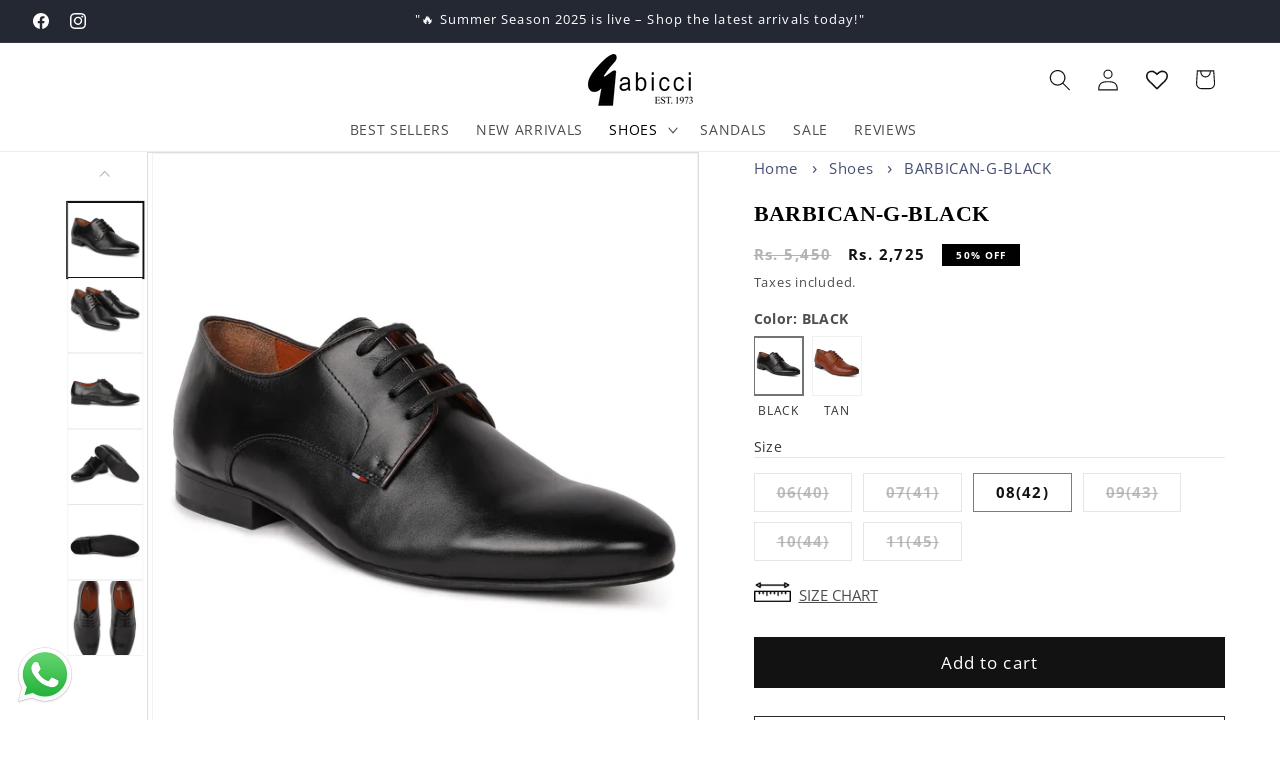

--- FILE ---
content_type: text/html; charset=utf-8
request_url: https://gabicci.in/products/barbican-g-black
body_size: 104558
content:
<!doctype html>
<html class="js" lang="en">
  <head>
<meta charset="utf-8">
    <meta http-equiv="X-UA-Compatible" content="IE=edge">
    <meta name="viewport" content="width=device-width,initial-scale=1">
    <meta name="theme-color" content="">
    <link rel="canonical" href="https://gabicci.in/products/barbican-g-black">
<script src="https://ajax.googleapis.com/ajax/libs/jquery/3.5.1/jquery.min.js"></script>
  <script src="https://maxcdn.bootstrapcdn.com/bootstrap/3.3.7/js/bootstrap.min.js"></script>
      <link rel="stylesheet" href="https://maxcdn.bootstrapcdn.com/bootstrap/3.3.7/css/bootstrap.min.css"><link rel="icon" type="image/png" href="//gabicci.in/cdn/shop/files/fav.png?crop=center&height=32&v=1614300525&width=32"><link rel="preconnect" href="https://fonts.shopifycdn.com" crossorigin><title>
      BARBICAN-G-BLACK
</title>

    
      <meta name="description" content="The perfect combination of black and tan cow crust upper with contrasting bright orange sheep lining available in various sizes for all your formal meetings. A combination of Superflex insole and lightweight Tunit outsole gives a sturdy yet flexible and comfortable sole.">
    

    

<meta property="og:site_name" content="Gabicci India">
<meta property="og:url" content="https://gabicci.in/products/barbican-g-black">
<meta property="og:title" content="BARBICAN-G-BLACK">
<meta property="og:type" content="product">
<meta property="og:description" content="The perfect combination of black and tan cow crust upper with contrasting bright orange sheep lining available in various sizes for all your formal meetings. A combination of Superflex insole and lightweight Tunit outsole gives a sturdy yet flexible and comfortable sole."><meta property="og:image" content="http://gabicci.in/cdn/shop/files/Barbican-1.jpg?v=1749036886">
  <meta property="og:image:secure_url" content="https://gabicci.in/cdn/shop/files/Barbican-1.jpg?v=1749036886">
  <meta property="og:image:width" content="2000">
  <meta property="og:image:height" content="2400"><meta property="og:price:amount" content="2,725.00">
  <meta property="og:price:currency" content="INR"><meta name="twitter:card" content="summary_large_image">
<meta name="twitter:title" content="BARBICAN-G-BLACK">
<meta name="twitter:description" content="The perfect combination of black and tan cow crust upper with contrasting bright orange sheep lining available in various sizes for all your formal meetings. A combination of Superflex insole and lightweight Tunit outsole gives a sturdy yet flexible and comfortable sole.">


    <script src="//gabicci.in/cdn/shop/t/35/assets/constants.js?v=132983761750457495441737609822" defer="defer"></script>
    <script src="//gabicci.in/cdn/shop/t/35/assets/pubsub.js?v=158357773527763999511737609823" defer="defer"></script>
    <script src="//gabicci.in/cdn/shop/t/35/assets/global.js?v=152317936525861095591738669725" defer="defer"></script>
    <script src="//gabicci.in/cdn/shop/t/35/assets/details-disclosure.js?v=13653116266235556501737609822" defer="defer"></script>
    <script src="//gabicci.in/cdn/shop/t/35/assets/details-modal.js?v=25581673532751508451737609822" defer="defer"></script>
    <script src="//gabicci.in/cdn/shop/t/35/assets/search-form.js?v=133129549252120666541737609823" defer="defer"></script><script src="//gabicci.in/cdn/shop/t/35/assets/animations.js?v=88693664871331136111737609821" defer="defer"></script><script>window.performance && window.performance.mark && window.performance.mark('shopify.content_for_header.start');</script><meta name="google-site-verification" content="8M0QkoV7lA-zLGgMB9bhY59oM6rg9wfBt1jT3P_JSfc">
<meta name="google-site-verification" content="zC3psQRpe2CbcaDcdoxiXqpJcFLopOV2KRujkCJG6oA">
<meta id="shopify-digital-wallet" name="shopify-digital-wallet" content="/25210585134/digital_wallets/dialog">
<link rel="alternate" type="application/json+oembed" href="https://gabicci.in/products/barbican-g-black.oembed">
<script async="async" src="/checkouts/internal/preloads.js?locale=en-IN"></script>
<script id="shopify-features" type="application/json">{"accessToken":"38652e1984123f6ec359b5c68031e1db","betas":["rich-media-storefront-analytics"],"domain":"gabicci.in","predictiveSearch":true,"shopId":25210585134,"locale":"en"}</script>
<script>var Shopify = Shopify || {};
Shopify.shop = "gabicci-india.myshopify.com";
Shopify.locale = "en";
Shopify.currency = {"active":"INR","rate":"1.0"};
Shopify.country = "IN";
Shopify.theme = {"name":"Gabicci - New","id":125820534830,"schema_name":"Dawn","schema_version":"15.2.0","theme_store_id":887,"role":"main"};
Shopify.theme.handle = "null";
Shopify.theme.style = {"id":null,"handle":null};
Shopify.cdnHost = "gabicci.in/cdn";
Shopify.routes = Shopify.routes || {};
Shopify.routes.root = "/";</script>
<script type="module">!function(o){(o.Shopify=o.Shopify||{}).modules=!0}(window);</script>
<script>!function(o){function n(){var o=[];function n(){o.push(Array.prototype.slice.apply(arguments))}return n.q=o,n}var t=o.Shopify=o.Shopify||{};t.loadFeatures=n(),t.autoloadFeatures=n()}(window);</script>
<script id="shop-js-analytics" type="application/json">{"pageType":"product"}</script>
<script defer="defer" async type="module" src="//gabicci.in/cdn/shopifycloud/shop-js/modules/v2/client.init-shop-cart-sync_COMZFrEa.en.esm.js"></script>
<script defer="defer" async type="module" src="//gabicci.in/cdn/shopifycloud/shop-js/modules/v2/chunk.common_CdXrxk3f.esm.js"></script>
<script type="module">
  await import("//gabicci.in/cdn/shopifycloud/shop-js/modules/v2/client.init-shop-cart-sync_COMZFrEa.en.esm.js");
await import("//gabicci.in/cdn/shopifycloud/shop-js/modules/v2/chunk.common_CdXrxk3f.esm.js");

  window.Shopify.SignInWithShop?.initShopCartSync?.({"fedCMEnabled":true,"windoidEnabled":true});

</script>
<script>(function() {
  var isLoaded = false;
  function asyncLoad() {
    if (isLoaded) return;
    isLoaded = true;
    var urls = ["https:\/\/www.risingsigma.com\/zippy-v2\/assets\/js\/createScript.js?shop=gabicci-india.myshopify.com","https:\/\/cdn.nfcube.com\/instafeed-b4f23b7dd255718a857800ecc76a6dd2.js?shop=gabicci-india.myshopify.com","https:\/\/cdn.s3.pop-convert.com\/pcjs.production.min.js?unique_id=gabicci-india.myshopify.com\u0026shop=gabicci-india.myshopify.com","https:\/\/script.pop-convert.com\/new-micro\/production.pc.min.js?unique_id=gabicci-india.myshopify.com\u0026shop=gabicci-india.myshopify.com","https:\/\/app.kiwisizing.com\/web\/js\/dist\/kiwiSizing\/plugin\/SizingPlugin.prod.js?v=327\u0026shop=gabicci-india.myshopify.com","https:\/\/wishlisthero-assets.revampco.com\/store-front\/bundle2.js?shop=gabicci-india.myshopify.com","https:\/\/cdn.shopify.com\/s\/files\/1\/0597\/3783\/3627\/files\/tptinstall.min.js?v=1718591634\u0026t=tapita-seo-script-tags\u0026shop=gabicci-india.myshopify.com","https:\/\/wishlisthero-assets.revampco.com\/store-front\/bundle2.js?shop=gabicci-india.myshopify.com","https:\/\/wishlisthero-assets.revampco.com\/store-front\/bundle2.js?shop=gabicci-india.myshopify.com","https:\/\/platform-api.sharethis.com\/js\/sharethis.js?shop=gabicci-india.myshopify.com#property=67de5cfdbc16930012085a95\u0026product=-buttons\u0026source=-buttons-shopify\u0026ver=1742626053","https:\/\/whatsapp-widget.s3.ap-south-1.amazonaws.com\/gabicciindia.js?shop=gabicci-india.myshopify.com","https:\/\/shopifyclientrewardpointspopup.s3.us-east-2.amazonaws.com\/reward.js?shop=gabicci-india.myshopify.com"];
    for (var i = 0; i < urls.length; i++) {
      var s = document.createElement('script');
      s.type = 'text/javascript';
      s.async = true;
      s.src = urls[i];
      var x = document.getElementsByTagName('script')[0];
      x.parentNode.insertBefore(s, x);
    }
  };
  if(window.attachEvent) {
    window.attachEvent('onload', asyncLoad);
  } else {
    window.addEventListener('load', asyncLoad, false);
  }
})();</script>
<script id="__st">var __st={"a":25210585134,"offset":19800,"reqid":"43f68141-3191-43ff-acc8-0b414d955fed-1762955694","pageurl":"gabicci.in\/products\/barbican-g-black","u":"e0f93dda8576","p":"product","rtyp":"product","rid":7170428108846};</script>
<script>window.ShopifyPaypalV4VisibilityTracking = true;</script>
<script id="captcha-bootstrap">!function(){'use strict';const t='contact',e='account',n='new_comment',o=[[t,t],['blogs',n],['comments',n],[t,'customer']],c=[[e,'customer_login'],[e,'guest_login'],[e,'recover_customer_password'],[e,'create_customer']],r=t=>t.map((([t,e])=>`form[action*='/${t}']:not([data-nocaptcha='true']) input[name='form_type'][value='${e}']`)).join(','),a=t=>()=>t?[...document.querySelectorAll(t)].map((t=>t.form)):[];function s(){const t=[...o],e=r(t);return a(e)}const i='password',u='form_key',d=['recaptcha-v3-token','g-recaptcha-response','h-captcha-response',i],f=()=>{try{return window.sessionStorage}catch{return}},m='__shopify_v',_=t=>t.elements[u];function p(t,e,n=!1){try{const o=window.sessionStorage,c=JSON.parse(o.getItem(e)),{data:r}=function(t){const{data:e,action:n}=t;return t[m]||n?{data:e,action:n}:{data:t,action:n}}(c);for(const[e,n]of Object.entries(r))t.elements[e]&&(t.elements[e].value=n);n&&o.removeItem(e)}catch(o){console.error('form repopulation failed',{error:o})}}const l='form_type',E='cptcha';function T(t){t.dataset[E]=!0}const w=window,h=w.document,L='Shopify',v='ce_forms',y='captcha';let A=!1;((t,e)=>{const n=(g='f06e6c50-85a8-45c8-87d0-21a2b65856fe',I='https://cdn.shopify.com/shopifycloud/storefront-forms-hcaptcha/ce_storefront_forms_captcha_hcaptcha.v1.5.2.iife.js',D={infoText:'Protected by hCaptcha',privacyText:'Privacy',termsText:'Terms'},(t,e,n)=>{const o=w[L][v],c=o.bindForm;if(c)return c(t,g,e,D).then(n);var r;o.q.push([[t,g,e,D],n]),r=I,A||(h.body.append(Object.assign(h.createElement('script'),{id:'captcha-provider',async:!0,src:r})),A=!0)});var g,I,D;w[L]=w[L]||{},w[L][v]=w[L][v]||{},w[L][v].q=[],w[L][y]=w[L][y]||{},w[L][y].protect=function(t,e){n(t,void 0,e),T(t)},Object.freeze(w[L][y]),function(t,e,n,w,h,L){const[v,y,A,g]=function(t,e,n){const i=e?o:[],u=t?c:[],d=[...i,...u],f=r(d),m=r(i),_=r(d.filter((([t,e])=>n.includes(e))));return[a(f),a(m),a(_),s()]}(w,h,L),I=t=>{const e=t.target;return e instanceof HTMLFormElement?e:e&&e.form},D=t=>v().includes(t);t.addEventListener('submit',(t=>{const e=I(t);if(!e)return;const n=D(e)&&!e.dataset.hcaptchaBound&&!e.dataset.recaptchaBound,o=_(e),c=g().includes(e)&&(!o||!o.value);(n||c)&&t.preventDefault(),c&&!n&&(function(t){try{if(!f())return;!function(t){const e=f();if(!e)return;const n=_(t);if(!n)return;const o=n.value;o&&e.removeItem(o)}(t);const e=Array.from(Array(32),(()=>Math.random().toString(36)[2])).join('');!function(t,e){_(t)||t.append(Object.assign(document.createElement('input'),{type:'hidden',name:u})),t.elements[u].value=e}(t,e),function(t,e){const n=f();if(!n)return;const o=[...t.querySelectorAll(`input[type='${i}']`)].map((({name:t})=>t)),c=[...d,...o],r={};for(const[a,s]of new FormData(t).entries())c.includes(a)||(r[a]=s);n.setItem(e,JSON.stringify({[m]:1,action:t.action,data:r}))}(t,e)}catch(e){console.error('failed to persist form',e)}}(e),e.submit())}));const S=(t,e)=>{t&&!t.dataset[E]&&(n(t,e.some((e=>e===t))),T(t))};for(const o of['focusin','change'])t.addEventListener(o,(t=>{const e=I(t);D(e)&&S(e,y())}));const B=e.get('form_key'),M=e.get(l),P=B&&M;t.addEventListener('DOMContentLoaded',(()=>{const t=y();if(P)for(const e of t)e.elements[l].value===M&&p(e,B);[...new Set([...A(),...v().filter((t=>'true'===t.dataset.shopifyCaptcha))])].forEach((e=>S(e,t)))}))}(h,new URLSearchParams(w.location.search),n,t,e,['guest_login'])})(!0,!0)}();</script>
<script integrity="sha256-52AcMU7V7pcBOXWImdc/TAGTFKeNjmkeM1Pvks/DTgc=" data-source-attribution="shopify.loadfeatures" defer="defer" src="//gabicci.in/cdn/shopifycloud/storefront/assets/storefront/load_feature-81c60534.js" crossorigin="anonymous"></script>
<script data-source-attribution="shopify.dynamic_checkout.dynamic.init">var Shopify=Shopify||{};Shopify.PaymentButton=Shopify.PaymentButton||{isStorefrontPortableWallets:!0,init:function(){window.Shopify.PaymentButton.init=function(){};var t=document.createElement("script");t.src="https://gabicci.in/cdn/shopifycloud/portable-wallets/latest/portable-wallets.en.js",t.type="module",document.head.appendChild(t)}};
</script>
<script data-source-attribution="shopify.dynamic_checkout.buyer_consent">
  function portableWalletsHideBuyerConsent(e){var t=document.getElementById("shopify-buyer-consent"),n=document.getElementById("shopify-subscription-policy-button");t&&n&&(t.classList.add("hidden"),t.setAttribute("aria-hidden","true"),n.removeEventListener("click",e))}function portableWalletsShowBuyerConsent(e){var t=document.getElementById("shopify-buyer-consent"),n=document.getElementById("shopify-subscription-policy-button");t&&n&&(t.classList.remove("hidden"),t.removeAttribute("aria-hidden"),n.addEventListener("click",e))}window.Shopify?.PaymentButton&&(window.Shopify.PaymentButton.hideBuyerConsent=portableWalletsHideBuyerConsent,window.Shopify.PaymentButton.showBuyerConsent=portableWalletsShowBuyerConsent);
</script>
<script data-source-attribution="shopify.dynamic_checkout.cart.bootstrap">document.addEventListener("DOMContentLoaded",(function(){function t(){return document.querySelector("shopify-accelerated-checkout-cart, shopify-accelerated-checkout")}if(t())Shopify.PaymentButton.init();else{new MutationObserver((function(e,n){t()&&(Shopify.PaymentButton.init(),n.disconnect())})).observe(document.body,{childList:!0,subtree:!0})}}));
</script>
<script id="sections-script" data-sections="header" defer="defer" src="//gabicci.in/cdn/shop/t/35/compiled_assets/scripts.js?16513"></script>
<script>window.performance && window.performance.mark && window.performance.mark('shopify.content_for_header.end');</script>


    <style data-shopify>
      @font-face {
  font-family: "Open Sans";
  font-weight: 400;
  font-style: normal;
  font-display: swap;
  src: url("//gabicci.in/cdn/fonts/open_sans/opensans_n4.c32e4d4eca5273f6d4ee95ddf54b5bbb75fc9b61.woff2") format("woff2"),
       url("//gabicci.in/cdn/fonts/open_sans/opensans_n4.5f3406f8d94162b37bfa232b486ac93ee892406d.woff") format("woff");
}

      @font-face {
  font-family: "Open Sans";
  font-weight: 700;
  font-style: normal;
  font-display: swap;
  src: url("//gabicci.in/cdn/fonts/open_sans/opensans_n7.a9393be1574ea8606c68f4441806b2711d0d13e4.woff2") format("woff2"),
       url("//gabicci.in/cdn/fonts/open_sans/opensans_n7.7b8af34a6ebf52beb1a4c1d8c73ad6910ec2e553.woff") format("woff");
}

      @font-face {
  font-family: "Open Sans";
  font-weight: 400;
  font-style: italic;
  font-display: swap;
  src: url("//gabicci.in/cdn/fonts/open_sans/opensans_i4.6f1d45f7a46916cc95c694aab32ecbf7509cbf33.woff2") format("woff2"),
       url("//gabicci.in/cdn/fonts/open_sans/opensans_i4.4efaa52d5a57aa9a57c1556cc2b7465d18839daa.woff") format("woff");
}

      @font-face {
  font-family: "Open Sans";
  font-weight: 700;
  font-style: italic;
  font-display: swap;
  src: url("//gabicci.in/cdn/fonts/open_sans/opensans_i7.916ced2e2ce15f7fcd95d196601a15e7b89ee9a4.woff2") format("woff2"),
       url("//gabicci.in/cdn/fonts/open_sans/opensans_i7.99a9cff8c86ea65461de497ade3d515a98f8b32a.woff") format("woff");
}

      @font-face {
  font-family: "Open Sans";
  font-weight: 400;
  font-style: normal;
  font-display: swap;
  src: url("//gabicci.in/cdn/fonts/open_sans/opensans_n4.c32e4d4eca5273f6d4ee95ddf54b5bbb75fc9b61.woff2") format("woff2"),
       url("//gabicci.in/cdn/fonts/open_sans/opensans_n4.5f3406f8d94162b37bfa232b486ac93ee892406d.woff") format("woff");
}


      
        :root,
        .color-scheme-1 {
          --color-background: 255,255,255;
        
          --gradient-background: #ffffff;
        

        

        --color-foreground: 18,18,18;
        --color-background-contrast: 191,191,191;
        --color-shadow: 18,18,18;
        --color-button: 18,18,18;
        --color-button-text: 255,255,255;
        --color-secondary-button: 255,255,255;
        --color-secondary-button-text: 18,18,18;
        --color-link: 18,18,18;
        --color-badge-foreground: 18,18,18;
        --color-badge-background: 255,255,255;
        --color-badge-border: 18,18,18;
        --payment-terms-background-color: rgb(255 255 255);
      }
      
        
        .color-scheme-2 {
          --color-background: 243,243,243;
        
          --gradient-background: #f3f3f3;
        

        

        --color-foreground: 18,18,18;
        --color-background-contrast: 179,179,179;
        --color-shadow: 18,18,18;
        --color-button: 18,18,18;
        --color-button-text: 243,243,243;
        --color-secondary-button: 243,243,243;
        --color-secondary-button-text: 18,18,18;
        --color-link: 18,18,18;
        --color-badge-foreground: 18,18,18;
        --color-badge-background: 243,243,243;
        --color-badge-border: 18,18,18;
        --payment-terms-background-color: rgb(243 243 243);
      }
      
        
        .color-scheme-3 {
          --color-background: 36,40,51;
        
          --gradient-background: #242833;
        

        

        --color-foreground: 255,255,255;
        --color-background-contrast: 47,52,66;
        --color-shadow: 18,18,18;
        --color-button: 255,255,255;
        --color-button-text: 0,0,0;
        --color-secondary-button: 36,40,51;
        --color-secondary-button-text: 255,255,255;
        --color-link: 255,255,255;
        --color-badge-foreground: 255,255,255;
        --color-badge-background: 36,40,51;
        --color-badge-border: 255,255,255;
        --payment-terms-background-color: rgb(36 40 51);
      }
      
        
        .color-scheme-4 {
          --color-background: 18,18,18;
        
          --gradient-background: #121212;
        

        

        --color-foreground: 255,255,255;
        --color-background-contrast: 146,146,146;
        --color-shadow: 18,18,18;
        --color-button: 255,255,255;
        --color-button-text: 18,18,18;
        --color-secondary-button: 18,18,18;
        --color-secondary-button-text: 255,255,255;
        --color-link: 255,255,255;
        --color-badge-foreground: 255,255,255;
        --color-badge-background: 18,18,18;
        --color-badge-border: 255,255,255;
        --payment-terms-background-color: rgb(18 18 18);
      }
      
        
        .color-scheme-5 {
          --color-background: 51,79,180;
        
          --gradient-background: #334fb4;
        

        

        --color-foreground: 255,255,255;
        --color-background-contrast: 23,35,81;
        --color-shadow: 18,18,18;
        --color-button: 255,255,255;
        --color-button-text: 51,79,180;
        --color-secondary-button: 51,79,180;
        --color-secondary-button-text: 255,255,255;
        --color-link: 255,255,255;
        --color-badge-foreground: 255,255,255;
        --color-badge-background: 51,79,180;
        --color-badge-border: 255,255,255;
        --payment-terms-background-color: rgb(51 79 180);
      }
      
        
        .color-scheme-2592bc1b-361d-4522-952e-2b10ea0e7bb3 {
          --color-background: 255,255,255;
        
          --gradient-background: #ffffff;
        

        

        --color-foreground: 18,18,18;
        --color-background-contrast: 191,191,191;
        --color-shadow: 18,18,18;
        --color-button: 18,18,18;
        --color-button-text: 255,255,255;
        --color-secondary-button: 255,255,255;
        --color-secondary-button-text: 18,18,18;
        --color-link: 18,18,18;
        --color-badge-foreground: 18,18,18;
        --color-badge-background: 255,255,255;
        --color-badge-border: 18,18,18;
        --payment-terms-background-color: rgb(255 255 255);
      }
      
        
        .color-scheme-8a77a8cc-528d-4a56-9d68-823da8e7044b {
          --color-background: 249,246,241;
        
          --gradient-background: #f9f6f1;
        

        

        --color-foreground: 18,18,18;
        --color-background-contrast: 211,189,152;
        --color-shadow: 18,18,18;
        --color-button: 18,18,18;
        --color-button-text: 255,255,255;
        --color-secondary-button: 249,246,241;
        --color-secondary-button-text: 18,18,18;
        --color-link: 18,18,18;
        --color-badge-foreground: 18,18,18;
        --color-badge-background: 249,246,241;
        --color-badge-border: 18,18,18;
        --payment-terms-background-color: rgb(249 246 241);
      }
      
        
        .color-scheme-ecdab610-6277-47d3-be69-99b884e435ac {
          --color-background: 255,0,0;
        
          --gradient-background: #ff0000;
        

        

        --color-foreground: 255,255,255;
        --color-background-contrast: 128,0,0;
        --color-shadow: 255,0,0;
        --color-button: 255,255,255;
        --color-button-text: 255,255,255;
        --color-secondary-button: 255,0,0;
        --color-secondary-button-text: 255,255,255;
        --color-link: 255,255,255;
        --color-badge-foreground: 255,255,255;
        --color-badge-background: 255,0,0;
        --color-badge-border: 255,255,255;
        --payment-terms-background-color: rgb(255 0 0);
      }
      

      body, .color-scheme-1, .color-scheme-2, .color-scheme-3, .color-scheme-4, .color-scheme-5, .color-scheme-2592bc1b-361d-4522-952e-2b10ea0e7bb3, .color-scheme-8a77a8cc-528d-4a56-9d68-823da8e7044b, .color-scheme-ecdab610-6277-47d3-be69-99b884e435ac {
        color: rgba(var(--color-foreground), 0.75);
        background-color: rgb(var(--color-background));
      }

      :root {
        --font-body-family: "Open Sans", sans-serif;
        --font-body-style: normal;
        --font-body-weight: 400;
        --font-body-weight-bold: 700;

        --font-heading-family: "Open Sans", sans-serif;
        --font-heading-style: normal;
        --font-heading-weight: 400;

        --font-body-scale: 1.1;
        --font-heading-scale: 0.9090909090909091;

        --media-padding: px;
        --media-border-opacity: 0.05;
        --media-border-width: 1px;
        --media-radius: 0px;
        --media-shadow-opacity: 0.0;
        --media-shadow-horizontal-offset: 0px;
        --media-shadow-vertical-offset: 4px;
        --media-shadow-blur-radius: 5px;
        --media-shadow-visible: 0;

        --page-width: 160rem;
        --page-width-margin: 0rem;

        --product-card-image-padding: 0.0rem;
        --product-card-corner-radius: 0.0rem;
        --product-card-text-alignment: left;
        --product-card-border-width: 0.0rem;
        --product-card-border-opacity: 0.1;
        --product-card-shadow-opacity: 0.0;
        --product-card-shadow-visible: 0;
        --product-card-shadow-horizontal-offset: 0.0rem;
        --product-card-shadow-vertical-offset: 0.4rem;
        --product-card-shadow-blur-radius: 0.5rem;

        --collection-card-image-padding: 0.0rem;
        --collection-card-corner-radius: 0.0rem;
        --collection-card-text-alignment: left;
        --collection-card-border-width: 0.0rem;
        --collection-card-border-opacity: 0.1;
        --collection-card-shadow-opacity: 0.0;
        --collection-card-shadow-visible: 0;
        --collection-card-shadow-horizontal-offset: 0.0rem;
        --collection-card-shadow-vertical-offset: 0.4rem;
        --collection-card-shadow-blur-radius: 0.5rem;

        --blog-card-image-padding: 0.0rem;
        --blog-card-corner-radius: 0.0rem;
        --blog-card-text-alignment: left;
        --blog-card-border-width: 0.0rem;
        --blog-card-border-opacity: 0.1;
        --blog-card-shadow-opacity: 0.0;
        --blog-card-shadow-visible: 0;
        --blog-card-shadow-horizontal-offset: 0.0rem;
        --blog-card-shadow-vertical-offset: 0.4rem;
        --blog-card-shadow-blur-radius: 0.5rem;

        --badge-corner-radius: 4.0rem;

        --popup-border-width: 1px;
        --popup-border-opacity: 0.1;
        --popup-corner-radius: 0px;
        --popup-shadow-opacity: 0.05;
        --popup-shadow-horizontal-offset: 0px;
        --popup-shadow-vertical-offset: 4px;
        --popup-shadow-blur-radius: 5px;

        --drawer-border-width: 1px;
        --drawer-border-opacity: 0.1;
        --drawer-shadow-opacity: 0.0;
        --drawer-shadow-horizontal-offset: 0px;
        --drawer-shadow-vertical-offset: 4px;
        --drawer-shadow-blur-radius: 5px;

        --spacing-sections-desktop: 0px;
        --spacing-sections-mobile: 0px;

        --grid-desktop-vertical-spacing: 8px;
        --grid-desktop-horizontal-spacing: 8px;
        --grid-mobile-vertical-spacing: 4px;
        --grid-mobile-horizontal-spacing: 4px;

        --text-boxes-border-opacity: 0.1;
        --text-boxes-border-width: 0px;
        --text-boxes-radius: 0px;
        --text-boxes-shadow-opacity: 0.15;
        --text-boxes-shadow-visible: 1;
        --text-boxes-shadow-horizontal-offset: 0px;
        --text-boxes-shadow-vertical-offset: 4px;
        --text-boxes-shadow-blur-radius: 5px;

        --buttons-radius: 0px;
        --buttons-radius-outset: 0px;
        --buttons-border-width: 1px;
        --buttons-border-opacity: 1.0;
        --buttons-shadow-opacity: 0.0;
        --buttons-shadow-visible: 0;
        --buttons-shadow-horizontal-offset: 0px;
        --buttons-shadow-vertical-offset: 4px;
        --buttons-shadow-blur-radius: 5px;
        --buttons-border-offset: 0px;

        --inputs-radius: 0px;
        --inputs-border-width: 1px;
        --inputs-border-opacity: 0.55;
        --inputs-shadow-opacity: 0.0;
        --inputs-shadow-horizontal-offset: 0px;
        --inputs-margin-offset: 0px;
        --inputs-shadow-vertical-offset: 4px;
        --inputs-shadow-blur-radius: 5px;
        --inputs-radius-outset: 0px;

        --variant-pills-radius: 0px;
        --variant-pills-border-width: 1px;
        --variant-pills-border-opacity: 0.55;
        --variant-pills-shadow-opacity: 0.0;
        --variant-pills-shadow-horizontal-offset: 0px;
        --variant-pills-shadow-vertical-offset: 4px;
        --variant-pills-shadow-blur-radius: 5px;
      }

      *,
      *::before,
      *::after {
        box-sizing: inherit;
      }

      html {
        box-sizing: border-box;
        font-size: calc(var(--font-body-scale) * 62.5%);
        height: 100%;
      }

      body {
        display: grid;
        grid-template-rows: auto auto 1fr auto;
        grid-template-columns: 100%;
        min-height: 100%;
        margin: 0;
        font-size: 1.5rem;
        letter-spacing: 0.06rem;
        line-height: calc(1 + 0.8 / var(--font-body-scale));
        font-family: var(--font-body-family);
        font-style: var(--font-body-style);
        font-weight: var(--font-body-weight);
 
      }

      @media screen and (min-width: 750px) {
        body {
          font-size: 1.6rem;
        }
      }
    </style>

    <link href="//gabicci.in/cdn/shop/t/35/assets/base.css?v=151378644818421846481748237236" rel="stylesheet" type="text/css" media="all" />
    <link rel="stylesheet" href="//gabicci.in/cdn/shop/t/35/assets/component-cart-items.css?v=175192068419844355341742640514" media="print" onload="this.media='all'"><link href="//gabicci.in/cdn/shop/t/35/assets/component-cart-drawer.css?v=112623936665802517151743143510" rel="stylesheet" type="text/css" media="all" />
      <link href="//gabicci.in/cdn/shop/t/35/assets/component-cart.css?v=63315191663761345841743143308" rel="stylesheet" type="text/css" media="all" />
      <link href="//gabicci.in/cdn/shop/t/35/assets/component-totals.css?v=15906652033866631521737609822" rel="stylesheet" type="text/css" media="all" />
      <link href="//gabicci.in/cdn/shop/t/35/assets/component-price.css?v=111705512000368245131742629402" rel="stylesheet" type="text/css" media="all" />
      <link href="//gabicci.in/cdn/shop/t/35/assets/component-discounts.css?v=152760482443307489271737609821" rel="stylesheet" type="text/css" media="all" />

      <link rel="preload" as="font" href="//gabicci.in/cdn/fonts/open_sans/opensans_n4.c32e4d4eca5273f6d4ee95ddf54b5bbb75fc9b61.woff2" type="font/woff2" crossorigin>
      

      <link rel="preload" as="font" href="//gabicci.in/cdn/fonts/open_sans/opensans_n4.c32e4d4eca5273f6d4ee95ddf54b5bbb75fc9b61.woff2" type="font/woff2" crossorigin>
      
<link href="//gabicci.in/cdn/shop/t/35/assets/component-localization-form.css?v=170315343355214948141737609821" rel="stylesheet" type="text/css" media="all" />
      <script src="//gabicci.in/cdn/shop/t/35/assets/localization-form.js?v=144176611646395275351737609823" defer="defer"></script><link
        rel="stylesheet"
        href="//gabicci.in/cdn/shop/t/35/assets/component-predictive-search.css?v=118923337488134913561737609822"
        media="print"
        onload="this.media='all'"
      ><script>
      if (Shopify.designMode) {
        document.documentElement.classList.add('shopify-design-mode');
      }
    </script>
  <!-- BEGIN app block: shopify://apps/instafeed/blocks/head-block/c447db20-095d-4a10-9725-b5977662c9d5 --><link rel="preconnect" href="https://cdn.nfcube.com/">
<link rel="preconnect" href="https://scontent.cdninstagram.com/">


  <script>
    document.addEventListener('DOMContentLoaded', function () {
      let instafeedScript = document.createElement('script');

      
        instafeedScript.src = 'https://cdn.nfcube.com/instafeed-b4f23b7dd255718a857800ecc76a6dd2.js';
      

      document.body.appendChild(instafeedScript);
    });
  </script>





<!-- END app block --><!-- BEGIN app block: shopify://apps/sami-product-labels/blocks/app-embed-block/b9b44663-5d51-4be1-8104-faedd68da8c5 --><script type="text/javascript">
  window.Samita = window.Samita || {};
  Samita.ProductLabels = Samita.ProductLabels || {};
  Samita.ProductLabels.locale  = {"shop_locale":{"locale":"en","enabled":true,"primary":true,"published":true}};
  Samita.ProductLabels.page = {title : document.title.replaceAll('"', "'"), href : window.location.href, type: "product", page_id: ""};
  Samita.ProductLabels.dataShop = Samita.ProductLabels.dataShop || {};Samita.ProductLabels.dataShop = {"install":1,"configuration":{"money_format":"Rs. {{amount}}"},"pricing":{"plan":"FREE","features":{"chose_product_form_collections_tag":false,"design_custom_unlimited_position":false,"design_countdown_timer_label_badge":false,"design_text_hover_label_badge":false,"label_display_product_page_first_image":false,"choose_product_variants":false,"choose_country_restriction":false,"conditions_specific_products":20,"conditions_include_exclude_product_tag":false,"conditions_inventory_status":false,"conditions_sale_products":false,"conditions_customer_tag":false,"conditions_products_created_published":false,"conditions_set_visibility_date_time":false,"images_samples":{"collections":["free_labels","custom","suggestions_for_you","all"]},"badges_labels_conditions":{"fields":["ALL","PRODUCTS"]}}},"settings":{"notUseSearchFileApp":true,"general":{"maximum_condition":"3"},"watermark":true,"translations":{"default":{"Days":"d","Hours":"h","Minutes":"m","Seconds":"s"}}},"url":"gabicci-india.myshopify.com","api_url":"","app_url":"https://d3g7uyxz2n998u.cloudfront.net/"};Samita.ProductLabels.dataShop.configuration.money_format = "Rs. {{amount}}";if (typeof Shopify!= "undefined" && Shopify?.theme?.role != "main") {Samita.ProductLabels.dataShop.settings.notUseSearchFileApp = false;}
  Samita.ProductLabels.theme_id =null;
  Samita.ProductLabels.products = Samita.ProductLabels.products || [];Samita.ProductLabels.product ={"id":7170428108846,"title":"BARBICAN-G-BLACK","handle":"barbican-g-black","description":"\u003cp\u003eThe perfect combination of black and tan cow crust upper with contrasting bright orange sheep lining available in various sizes for all your formal meetings. A combination of Superflex insole and lightweight Tunit outsole gives a sturdy yet flexible and comfortable sole.\u003c\/p\u003e\n\u003c!----\u003e","published_at":"2025-05-28T13:41:01+05:30","created_at":"2025-05-28T12:38:03+05:30","vendor":"Gabicci India","type":"Derby","tags":["AW21","BESTSELLER","Business Attire","Derby","EOSS","Footwear","Formal","Laceup","Occasion","Plain","Sale","Shoe"],"price":272500,"price_min":272500,"price_max":272500,"available":true,"price_varies":false,"compare_at_price":545000,"compare_at_price_min":545000,"compare_at_price_max":545000,"compare_at_price_varies":false,"variants":[{"id":41411337945134,"title":"06(40)","option1":"06(40)","option2":null,"option3":null,"sku":"091730140","requires_shipping":true,"taxable":true,"featured_image":null,"available":false,"name":"BARBICAN-G-BLACK - 06(40)","public_title":"06(40)","options":["06(40)"],"price":272500,"weight":0,"compare_at_price":545000,"inventory_management":"shopify","barcode":"091730140","requires_selling_plan":false,"selling_plan_allocations":[]},{"id":41411337977902,"title":"07(41)","option1":"07(41)","option2":null,"option3":null,"sku":"091730141","requires_shipping":true,"taxable":true,"featured_image":null,"available":false,"name":"BARBICAN-G-BLACK - 07(41)","public_title":"07(41)","options":["07(41)"],"price":272500,"weight":0,"compare_at_price":545000,"inventory_management":"shopify","barcode":"091730141","requires_selling_plan":false,"selling_plan_allocations":[]},{"id":41411338010670,"title":"08(42)","option1":"08(42)","option2":null,"option3":null,"sku":"091730142","requires_shipping":true,"taxable":true,"featured_image":null,"available":true,"name":"BARBICAN-G-BLACK - 08(42)","public_title":"08(42)","options":["08(42)"],"price":272500,"weight":0,"compare_at_price":545000,"inventory_management":"shopify","barcode":"091730142","requires_selling_plan":false,"selling_plan_allocations":[]},{"id":41411338043438,"title":"09(43)","option1":"09(43)","option2":null,"option3":null,"sku":"091730143","requires_shipping":true,"taxable":true,"featured_image":null,"available":false,"name":"BARBICAN-G-BLACK - 09(43)","public_title":"09(43)","options":["09(43)"],"price":272500,"weight":0,"compare_at_price":545000,"inventory_management":"shopify","barcode":"091730143","requires_selling_plan":false,"selling_plan_allocations":[]},{"id":41411338076206,"title":"10(44)","option1":"10(44)","option2":null,"option3":null,"sku":"091730144","requires_shipping":true,"taxable":true,"featured_image":null,"available":false,"name":"BARBICAN-G-BLACK - 10(44)","public_title":"10(44)","options":["10(44)"],"price":272500,"weight":0,"compare_at_price":545000,"inventory_management":"shopify","barcode":"091730144","requires_selling_plan":false,"selling_plan_allocations":[]},{"id":41411338108974,"title":"11(45)","option1":"11(45)","option2":null,"option3":null,"sku":"091730145","requires_shipping":true,"taxable":true,"featured_image":null,"available":false,"name":"BARBICAN-G-BLACK - 11(45)","public_title":"11(45)","options":["11(45)"],"price":272500,"weight":0,"compare_at_price":545000,"inventory_management":"shopify","barcode":"091730145","requires_selling_plan":false,"selling_plan_allocations":[]}],"images":["\/\/gabicci.in\/cdn\/shop\/files\/Barbican-1.jpg?v=1749036886","\/\/gabicci.in\/cdn\/shop\/files\/Barbican-2.jpg?v=1749036886","\/\/gabicci.in\/cdn\/shop\/files\/Barbican-3.jpg?v=1749036887","\/\/gabicci.in\/cdn\/shop\/files\/Barbican-4.jpg?v=1749036887","\/\/gabicci.in\/cdn\/shop\/files\/Barbican-5.jpg?v=1749036887","\/\/gabicci.in\/cdn\/shop\/files\/Barbican-6.jpg?v=1749036887"],"featured_image":"\/\/gabicci.in\/cdn\/shop\/files\/Barbican-1.jpg?v=1749036886","options":["Size"],"media":[{"alt":null,"id":23520156876846,"position":1,"preview_image":{"aspect_ratio":0.833,"height":2400,"width":2000,"src":"\/\/gabicci.in\/cdn\/shop\/files\/Barbican-1.jpg?v=1749036886"},"aspect_ratio":0.833,"height":2400,"media_type":"image","src":"\/\/gabicci.in\/cdn\/shop\/files\/Barbican-1.jpg?v=1749036886","width":2000},{"alt":null,"id":23520156909614,"position":2,"preview_image":{"aspect_ratio":0.833,"height":2400,"width":2000,"src":"\/\/gabicci.in\/cdn\/shop\/files\/Barbican-2.jpg?v=1749036886"},"aspect_ratio":0.833,"height":2400,"media_type":"image","src":"\/\/gabicci.in\/cdn\/shop\/files\/Barbican-2.jpg?v=1749036886","width":2000},{"alt":null,"id":23520156942382,"position":3,"preview_image":{"aspect_ratio":0.833,"height":2400,"width":2000,"src":"\/\/gabicci.in\/cdn\/shop\/files\/Barbican-3.jpg?v=1749036887"},"aspect_ratio":0.833,"height":2400,"media_type":"image","src":"\/\/gabicci.in\/cdn\/shop\/files\/Barbican-3.jpg?v=1749036887","width":2000},{"alt":null,"id":23520156975150,"position":4,"preview_image":{"aspect_ratio":0.833,"height":2400,"width":2000,"src":"\/\/gabicci.in\/cdn\/shop\/files\/Barbican-4.jpg?v=1749036887"},"aspect_ratio":0.833,"height":2400,"media_type":"image","src":"\/\/gabicci.in\/cdn\/shop\/files\/Barbican-4.jpg?v=1749036887","width":2000},{"alt":null,"id":23520157007918,"position":5,"preview_image":{"aspect_ratio":0.833,"height":2400,"width":2000,"src":"\/\/gabicci.in\/cdn\/shop\/files\/Barbican-5.jpg?v=1749036887"},"aspect_ratio":0.833,"height":2400,"media_type":"image","src":"\/\/gabicci.in\/cdn\/shop\/files\/Barbican-5.jpg?v=1749036887","width":2000},{"alt":null,"id":23520157040686,"position":6,"preview_image":{"aspect_ratio":0.833,"height":2400,"width":2000,"src":"\/\/gabicci.in\/cdn\/shop\/files\/Barbican-6.jpg?v=1749036887"},"aspect_ratio":0.833,"height":2400,"media_type":"image","src":"\/\/gabicci.in\/cdn\/shop\/files\/Barbican-6.jpg?v=1749036887","width":2000}],"requires_selling_plan":false,"selling_plan_groups":[],"content":"\u003cp\u003eThe perfect combination of black and tan cow crust upper with contrasting bright orange sheep lining available in various sizes for all your formal meetings. A combination of Superflex insole and lightweight Tunit outsole gives a sturdy yet flexible and comfortable sole.\u003c\/p\u003e\n\u003c!----\u003e"};
    Samita.ProductLabels.product.collections =[283151630382,266729488430,267495276590,272596172846,159109546030,159230885934,159109120046,269574701102];
    Samita.ProductLabels.product.metafields = {};
    Samita.ProductLabels.product.variants = [{
          "id":41411337945134,
          "title":"06(40)",
          "name":null,
          "compare_at_price":545000,
          "price":272500,
          "available":false,
          "weight":0,
          "sku":"091730140",
          "inventory_quantity":0,
          "metafields":{}
        },{
          "id":41411337977902,
          "title":"07(41)",
          "name":null,
          "compare_at_price":545000,
          "price":272500,
          "available":false,
          "weight":0,
          "sku":"091730141",
          "inventory_quantity":0,
          "metafields":{}
        },{
          "id":41411338010670,
          "title":"08(42)",
          "name":null,
          "compare_at_price":545000,
          "price":272500,
          "available":true,
          "weight":0,
          "sku":"091730142",
          "inventory_quantity":1,
          "metafields":{}
        },{
          "id":41411338043438,
          "title":"09(43)",
          "name":null,
          "compare_at_price":545000,
          "price":272500,
          "available":false,
          "weight":0,
          "sku":"091730143",
          "inventory_quantity":0,
          "metafields":{}
        },{
          "id":41411338076206,
          "title":"10(44)",
          "name":null,
          "compare_at_price":545000,
          "price":272500,
          "available":false,
          "weight":0,
          "sku":"091730144",
          "inventory_quantity":0,
          "metafields":{}
        },{
          "id":41411338108974,
          "title":"11(45)",
          "name":null,
          "compare_at_price":545000,
          "price":272500,
          "available":false,
          "weight":0,
          "sku":"091730145",
          "inventory_quantity":0,
          "metafields":{}
        }];if (typeof Shopify!= "undefined" && Shopify?.theme?.id == 124080422958) {Samita.ProductLabels.themeInfo = {"id":124080422958,"name":"RV | 1.0.1","role":"main","theme_store_id":2000,"theme_name":"Vela Framework","theme_version":"v2.0.0"};}if (typeof Shopify!= "undefined" && Shopify?.theme?.id == 125820534830) {Samita.ProductLabels.themeInfo = {"id":125820534830,"name":"Gabicci - New","role":"main","theme_store_id":887,"theme_name":"Dawn","theme_version":"15.2.0"};}if (typeof Shopify!= "undefined" && Shopify?.theme?.id == 124080422958) {Samita.ProductLabels.theme = {"selectors":{"product":{"elementSelectors":[".productBox",".product-template__inner",".product-template__content",".product-details","#ProductSection-product-template","#shopify-section-product-template",".product:not(.featured-product,.slick-slide)",".product-main",".grid:not(.product-grid,.sf-grid,.featured-product)",".grid.product-single","#__pf",".gfqv-product-wrapper",".ga-product",".t4s-container",".gCartItem, .flexRow.noGutter, .cart__row, .line-item, .cart-item, .cart-row, .CartItem, .cart-line-item, .cart-table tbody tr, .container-indent table tbody tr"],"elementNotSelectors":[".mini-cart__recommendations-list"],"notShowCustomBlocks":".variant-swatch__item,.swatch-element,.fera-productReviews-review,share-button,.hdt-variant-picker,.col-story-block,.lightly-spaced-row","link":"[samitaPL-product-link], h3[data-href*=\"/products/\"], div[data-href*=\"/products/\"], a[data-href*=\"/products/\"], a.product-block__link[href*=\"/products/\"], a.indiv-product__link[href*=\"/products/\"], a.thumbnail__link[href*=\"/products/\"], a.product-item__link[href*=\"/products/\"], a.product-card__link[href*=\"/products/\"], a.product-card-link[href*=\"/products/\"], a.product-block__image__link[href*=\"/products/\"], a.stretched-link[href*=\"/products/\"], a.grid-product__link[href*=\"/products/\"], a.product-grid-item--link[href*=\"/products/\"], a.product-link[href*=\"/products/\"], a.product__link[href*=\"/products/\"], a.full-unstyled-link[href*=\"/products/\"], a.grid-item__link[href*=\"/products/\"], a.grid-product__link[href*=\"/products/\"], a[data-product-page-link][href*=\"/products/\"], a[href*=\"/products/\"]:not(.logo-bar__link,.ButtonGroup__Item.Button,.menu-promotion__link,.site-nav__link,.mobile-nav__link,.hero__sidebyside-image-link,.announcement-link,.breadcrumbs-list__link,.single-level-link,.d-none,.icon-twitter,.icon-facebook,.icon-pinterest,#btn,.list-menu__item.link.link--tex,.btnProductQuickview,.index-banner-slides-each,.global-banner-switch,.sub-nav-item-link,.announcement-bar__link,.Carousel__Cell,.Heading,.facebook,.twitter,.pinterest,.loyalty-redeem-product-title,.breadcrumbs__link,.btn-slide,.h2m-menu-item-inner--sub,.glink,.announcement-bar__link,.ts-link,.hero__slide-link)","signal":"[data-product-handle], [data-product-id]","notSignal":":not([data-section-id=\"product-recommendations\"],[data-section-type=\"product-recommendations\"],#product-area,#looxReviews)","priceSelectors":[".price","price-money",".product-block--price",".price-list","#ProductPrice",".product-price",".product__price—reg","#productPrice-product-template",".product__current-price",".product-thumb-caption-price-current",".product-item-caption-price-current",".grid-product__price,.product__price","span.price","span.product-price",".productitem--price",".product-pricing","div.price","span.money",".product-item__price",".product-list-item-price","p.price",".product-meta__prices","div.product-price","span#price",".price.money","h3.price","a.price",".price-area",".product-item-price",".pricearea",".collectionGrid .collectionBlock-info > p","#ComparePrice",".product--price-wrapper",".product-page--price-wrapper",".color--shop-accent.font-size--s.t--meta.f--main",".ComparePrice",".ProductPrice",".prodThumb .title span:last-child",".price",".product-single__price-product-template",".product-info-price",".price-money",".prod-price","#price-field",".product-grid--price",".prices,.pricing","#product-price",".money-styling",".compare-at-price",".product-item--price",".card__price",".product-card__price",".product-price__price",".product-item__price-wrapper",".product-single__price",".grid-product__price-wrap","a.grid-link p.grid-link__meta",".product__prices","#comparePrice-product-template","dl[class*=\"price\"]","div[class*=\"price\"]",".gl-card-pricing",".ga-product_price-container"],"titleSelectors":[".prod-title",".product-block--title",".product-info__title",".product-thumbnail__title",".product-card__title","div.product__title",".card__heading.h5",".cart-item__name.h4",".spf-product-card__title.h4",".gl-card-title",".ga-product_title"],"imageSelectors":[".proFeaturedImage img",".product-gallery .carousel-wrapper",".col-12.col-lg-10 .swiper-wrapper img",".product-item__image img",".swiper-slide img",".image__inner img",".snize-thumbnail",".zoomImg",".spf-product-card__image",".boost-pfs-filter-product-item-main-image",".pwzrswiper-slide > img",".product__image-wrapper img",".grid__image-ratio",".product__media img",".AspectRatio > img",".product__media img",".rimage-wrapper > img",".ProductItem__Image",".img-wrapper img",".aspect-ratio img",".product-card__image-wrapper > .product-card__image",".ga-products_image img",".image__container",".image-wrap .grid-product__image",".boost-sd__product-image img",".box-ratio > img",".image-cell img.card__image","img[src*=\"cdn.shopify.com\"][src*=\"/products/\"]","img[srcset*=\"cdn.shopify.com\"][srcset*=\"/products/\"]","img[data-srcset*=\"cdn.shopify.com\"][data-srcset*=\"/products/\"]","img[data-src*=\"cdn.shopify.com\"][data-src*=\"/products/\"]","img[data-srcset*=\"cdn.shopify.com\"][data-srcset*=\"/products/\"]","img[srcset*=\"cdn.shopify.com\"][src*=\"no-image\"]",".product-card__image > img",".product-image-main .image-wrap",".grid-product__image",".media > img","img[srcset*=\"cdn/shop/products/\"]","[data-bgset*=\"cdn.shopify.com\"][data-bgset*=\"/products/\"] > [data-bgset*=\"cdn.shopify.com\"][data-bgset*=\"/products/\"]","[data-bgset*=\"cdn.shopify.com\"][data-bgset*=\"/products/\"]","img[src*=\"cdn.shopify.com\"][src*=\"no-image\"]","img[src*=\"cdn/shop/products/\"]",".ga-product_image",".gfqv-product-image"],"media":".card__inner,.spf-product-card__inner","soldOutBadge":".tag.tag--rectangle, .grid-product__tag--sold-out, on-sale-badge","paymentButton":".shopify-payment-button, .product-form--smart-payment-buttons, .lh-wrap-buynow, .wx-checkout-btn","formSelectors":[".product-form form","form.product_form",".main-product-form","form.t4s-form__product",".product-single__form",".shopify-product-form","#shopify-section-product-template form[action*=\"/cart/add\"]","form[action*=\"/cart/add\"]:not(.form-card)",".ga-products-table li.ga-product",".pf-product-form"],"variantActivator":".product__swatches [data-swatch-option], .product__swatches .swatch--color, .swatch-view-item, variant-radios input, .swatch__container .swatch__option, .gf_swatches .gf_swatch, .product-form__controls-group-options select, ul.clickyboxes li, .pf-variant-select, ul.swatches-select li, .product-options__value, .form-check-swatch, button.btn.swatch select.product__variant, .pf-container a, button.variant.option, ul.js-product__variant--container li, .variant-input, .product-variant > ul > li  ,.input--dropdown, .HorizontalList > li, .product-single__swatch__item, .globo-swatch-list ul.value > .select-option, .form-swatch-item, .selector-wrapper select, select.pf-input, ul.swatches-select > li.nt-swatch.swatch_pr_item, ul.gfqv-swatch-values > li, .lh-swatch-select, .swatch-image, .variant-image-swatch, #option-size, .selector-wrapper .replaced, .regular-select-content > .regular-select-item, .radios--input, ul.swatch-view > li > .swatch-selector ,.single-option-selector, .swatch-element input, [data-product-option], .single-option-selector__radio, [data-index^=\"option\"], .SizeSwatchList input, .swatch-panda input[type=radio], .swatch input, .swatch-element input[type=radio], select[id*=\"product-select-\"], select[id|=\"product-select-option\"], [id|=\"productSelect-product\"], [id|=\"ProductSelect-option\"],select[id|=\"product-variants-option\"],select[id|=\"sca-qv-product-selected-option\"],select[id*=\"product-variants-\"],select[id|=\"product-selectors-option\"],select[id|=\"variant-listbox-option\"],select[id|=\"id-option\"],select[id|=\"SingleOptionSelector\"], .variant-input-wrap input, [data-action=\"select-value\"]","variant":".variant-selection__variants, .formVariantId, .product-variant-id, .product-form__variants, .ga-product_variant_select, select[name=\"id\"], input[name=\"id\"], .qview-variants > select, select[name=\"id[]\"]","variantIdByAttribute":"swatch-current-variant","quantity":".gInputElement, [name=\"qty\"], [name=\"quantity\"]","quantityWrapper":"#Quantity, input.quantity-selector.quantity-input, [data-quantity-input-wrapper], .product-form__quantity-selector, .product-form__item--quantity, .ProductForm__QuantitySelector, .quantity-product-template, .product-qty, .qty-selection, .product__quantity, .js-qty__num","productAddToCartBtnSelectors":[".product-form__cart-submit",".add-to-cart-btn",".product__add-to-cart-button","#AddToCart--product-template","#addToCart","#AddToCart-product-template","#AddToCart",".add_to_cart",".product-form--atc-button","#AddToCart-product",".AddtoCart","button.btn-addtocart",".product-submit","[name=\"add\"]","[type=\"submit\"]",".product-form__add-button",".product-form--add-to-cart",".btn--add-to-cart",".button-cart",".action-button > .add-to-cart","button.btn--tertiary.add-to-cart",".form-actions > button.button",".gf_add-to-cart",".zend_preorder_submit_btn",".gt_button",".wx-add-cart-btn",".previewer_add-to-cart_btn > button",".qview-btn-addtocart",".ProductForm__AddToCart",".button--addToCart","#AddToCartDesk","[data-pf-type=\"ProductATC\"]"],"customAddEl":{"productPageSameLevel":true,"collectionPageSameLevel":true,"cartPageSameLevel":false},"cart":{"buttonOpenCartDrawer":"","drawerForm":".ajax-cart__form, #mini-cart-form, #CartPopup, #rebuy-cart, #CartDrawer-Form, #cart , #theme-ajax-cart, form[action*=\"/cart\"]:not([action*=\"/cart/add\"]):not([hidden])","form":"body, #mini-cart-form","rowSelectors":["gCartItem","flexRow.noGutter","cart__row","line-item","cart-item","cart-row","CartItem","cart-line-item","cart-table tbody tr","container-indent table tbody tr"],"price":"td.cart-item__details > div.product-option"},"collection":{"positionBadgeImageWrapper":"","positionBadgeTitleWrapper":"","positionBadgePriceWrapper":"","notElClass":["product-item__content","product-list","samitaPL-card-list","cart-items-con","boost-pfs-search-suggestion-group","collection","pf-slide","boost-sd__cart-body","boost-sd__product-list","snize-search-results-content","productGrid","footer__links","header__links-list","cartitems--list","Cart__ItemList","minicart-list-prd","mini-cart-item","mini-cart__line-item-list","cart-items","grid","products","ajax-cart__form","hero__link","collection__page-products","cc-filters-results","footer-sect","collection-grid","card-list","page-width","collection-template","mobile-nav__sublist","product-grid","site-nav__dropdown","search__results","product-recommendations","faq__wrapper","section-featured-product","announcement_wrapper","cart-summary-item-container","cart-drawer__line-items","product-quick-add","cart__items","rte","m-cart-drawer__items","scd__items","sf__product-listings","line-item","the-flutes","section-image-with-text-overlay","CarouselWrapper"]},"quickView":{"activator":"a.quickview-icon.quickview, .qv-icon, .previewer-button, .sca-qv-button, .product-item__action-button[data-action=\"open-modal\"], .boost-pfs-quickview-btn, .collection-product[data-action=\"show-product\"], button.product-item__quick-shop-button, .product-item__quick-shop-button-wrapper, .open-quick-view, .product-item__action-button[data-action=\"open-modal\"], .tt-btn-quickview, .product-item-quick-shop .available, .quickshop-trigger, .productitem--action-trigger:not(.productitem--action-atc), .quick-product__btn, .thumbnail, .quick_shop, a.sca-qv-button, .overlay, .quick-view, .open-quick-view, [data-product-card-link], a[rel=\"quick-view\"], a.quick-buy, div.quickview-button > a, .block-inner a.more-info, .quick-shop-modal-trigger, a.quick-view-btn, a.spo-quick-view, div.quickView-button, a.product__label--quick-shop, span.trigger-quick-view, a.act-quickview-button, a.product-modal, [data-quickshop-full], [data-quickshop-slim], [data-quickshop-trigger]","productForm":".qv-form, .qview-form, .description-wrapper_content, .wx-product-wrapper, #sca-qv-add-item-form, .product-form, #boost-pfs-quickview-cart-form, .product.preview .shopify-product-form, .product-details__form, .gfqv-product-form, #ModalquickView form#modal_quick_view, .quick-shop-modal form[action*=\"/cart/add\"], #quick-shop-modal form[action*=\"/cart/add\"], .white-popup.quick-view form[action*=\"/cart/add\"], .quick-view form[action*=\"/cart/add\"], [id*=\"QuickShopModal-\"] form[action*=\"/cart/add\"], .quick-shop.active form[action*=\"/cart/add\"], .quick-view-panel form[action*=\"/cart/add\"], .content.product.preview form[action*=\"/cart/add\"], .quickView-wrap form[action*=\"/cart/add\"], .quick-modal form[action*=\"/cart/add\"], #colorbox form[action*=\"/cart/add\"], .product-quick-view form[action*=\"/cart/add\"], .quickform, .modal--quickshop-full, .modal--quickshop form[action*=\"/cart/add\"], .quick-shop-form, .fancybox-inner form[action*=\"/cart/add\"], #quick-view-modal form[action*=\"/cart/add\"], [data-product-modal] form[action*=\"/cart/add\"], .modal--quick-shop.modal--is-active form[action*=\"/cart/add\"]","appVariantActivator":".previewer_options","appVariantSelector":".full_info, [data-behavior=\"previewer_link\"]","appButtonClass":["sca-qv-cartbtn","qview-btn","btn--fill btn--regular"]}}},"integrateApps":["globo.relatedproduct.loaded","globoFilterQuickviewRenderCompleted","globoFilterRenderSearchCompleted","globoFilterRenderCompleted","shopify:block:select","vsk:product:changed","collectionUpdate","cart:updated","cart:refresh","cart-notification:show"],"timeOut":250,"theme_store_id":2000,"theme_name":"Vela Framework"};}if (typeof Shopify!= "undefined" && Shopify?.theme?.id == 125820534830) {Samita.ProductLabels.theme = {"selectors":{"product":{"elementSelectors":[".product",".grid__item",".featured-product",".gp-grid","#ProductSection-product-template","#shopify-section-product-template",".product:not(.featured-product,.slick-slide)",".product-main",".grid:not(.product-grid,.sf-grid,.featured-product)",".grid.product-single","#__pf",".gfqv-product-wrapper",".ga-product",".t4s-container",".gCartItem, .flexRow.noGutter, .cart__row, .line-item, .cart-item, .cart-row, .CartItem, .cart-line-item, .cart-table tbody tr, .container-indent table tbody tr"],"elementNotSelectors":[".mini-cart__recommendations-list"],"notShowCustomBlocks":".variant-swatch__item,.swatch-element,.fera-productReviews-review,share-button,.hdt-variant-picker,.col-story-block,.lightly-spaced-row","link":"[samitaPL-product-link], h3[data-href*=\"/products/\"], div[data-href*=\"/products/\"], a[data-href*=\"/products/\"], a.product-block__link[href*=\"/products/\"], a.indiv-product__link[href*=\"/products/\"], a.thumbnail__link[href*=\"/products/\"], a.product-item__link[href*=\"/products/\"], a.product-card__link[href*=\"/products/\"], a.product-card-link[href*=\"/products/\"], a.product-block__image__link[href*=\"/products/\"], a.stretched-link[href*=\"/products/\"], a.grid-product__link[href*=\"/products/\"], a.product-grid-item--link[href*=\"/products/\"], a.product-link[href*=\"/products/\"], a.product__link[href*=\"/products/\"], a.full-unstyled-link[href*=\"/products/\"], a.grid-item__link[href*=\"/products/\"], a.grid-product__link[href*=\"/products/\"], a[data-product-page-link][href*=\"/products/\"], a[href*=\"/products/\"]:not(.logo-bar__link,.ButtonGroup__Item.Button,.menu-promotion__link,.site-nav__link,.mobile-nav__link,.hero__sidebyside-image-link,.announcement-link,.breadcrumbs-list__link,.single-level-link,.d-none,.icon-twitter,.icon-facebook,.icon-pinterest,#btn,.list-menu__item.link.link--tex,.btnProductQuickview,.index-banner-slides-each,.global-banner-switch,.sub-nav-item-link,.announcement-bar__link,.Carousel__Cell,.Heading,.facebook,.twitter,.pinterest,.loyalty-redeem-product-title,.breadcrumbs__link,.btn-slide,.h2m-menu-item-inner--sub,.glink,.announcement-bar__link,.ts-link,.hero__slide-link)","signal":"[data-product-handle], [data-product-id]","notSignal":":not([data-section-id=\"product-recommendations\"],[data-section-type=\"product-recommendations\"],#product-area,#looxReviews)","priceSelectors":[".trans-money",".price",".samita-price",".price-list","#ProductPrice",".product-price",".product__price—reg","#productPrice-product-template",".product__current-price",".product-thumb-caption-price-current",".product-item-caption-price-current",".grid-product__price,.product__price","span.price","span.product-price",".productitem--price",".product-pricing","div.price","span.money",".product-item__price",".product-list-item-price","p.price",".product-meta__prices","div.product-price","span#price",".price.money","h3.price","a.price",".price-area",".product-item-price",".pricearea",".collectionGrid .collectionBlock-info > p","#ComparePrice",".product--price-wrapper",".product-page--price-wrapper",".color--shop-accent.font-size--s.t--meta.f--main",".ComparePrice",".ProductPrice",".prodThumb .title span:last-child",".price",".product-single__price-product-template",".product-info-price",".price-money",".prod-price","#price-field",".product-grid--price",".prices,.pricing","#product-price",".money-styling",".compare-at-price",".product-item--price",".card__price",".product-card__price",".product-price__price",".product-item__price-wrapper",".product-single__price",".grid-product__price-wrap","a.grid-link p.grid-link__meta",".product__prices","#comparePrice-product-template","dl[class*=\"price\"]","div[class*=\"price\"]",".gl-card-pricing",".ga-product_price-container"],"titleSelectors":[".product__title",".product-card__title",".product-card__name",".product-thumbnail__title",".product-card__title","div.product__title",".card__heading.h5",".cart-item__name.h4",".spf-product-card__title.h4",".gl-card-title",".ga-product_title"],"imageSelectors":[".pwzrswiper-slide img",".grid__item img",".gp-w-full img",".pf-slide-main-media img","media-gallery img",".product__media img",".product__media img",".product__media img",".gem-slider img",".product-media-container img",".product__media img",".product-images img",".img-wrapper img",".clerk_image_wrapper-global img",".spf-product-card__image-wrapper img",".media img",".pwzrswiper-slide img",".product__media img",".slider-banner-image.slick-active img",".pmslider-slide--inner img",".grid-view-item__image-wrapper img",".slick-track img",".rondell-item-crop img","modal-opener img",".media > img",".product__media > img","img.cart-item__image","img.motion-reduce","img[srcset*=\"cdn.shopify.com\"][srcset*=\"/products/\"]","img[data-srcset*=\"cdn.shopify.com\"][data-srcset*=\"/products/\"]","img[data-src*=\"cdn.shopify.com\"][data-src*=\"/products/\"]","img[data-srcset*=\"cdn.shopify.com\"][data-srcset*=\"/products/\"]","img[srcset*=\"cdn.shopify.com\"][src*=\"no-image\"]",".product-card__image > img",".product-image-main .image-wrap",".grid-product__image",".media > img","img[srcset*=\"cdn/shop/products/\"]","[data-bgset*=\"cdn.shopify.com\"][data-bgset*=\"/products/\"] > [data-bgset*=\"cdn.shopify.com\"][data-bgset*=\"/products/\"]","[data-bgset*=\"cdn.shopify.com\"][data-bgset*=\"/products/\"]","img[src*=\"cdn.shopify.com\"][src*=\"no-image\"]","img[src*=\"cdn/shop/products/\"]",".ga-product_image",".gfqv-product-image"],"media":".card__inner,.spf-product-card__inner","soldOutBadge":".tag.tag--rectangle, .grid-product__tag--sold-out, on-sale-badge","paymentButton":".shopify-payment-button, .product-form--smart-payment-buttons, .lh-wrap-buynow, .wx-checkout-btn","formSelectors":[".form","product-info","form.product_form",".main-product-form","form.t4s-form__product",".product-single__form",".shopify-product-form","#shopify-section-product-template form[action*=\"/cart/add\"]","form[action*=\"/cart/add\"]:not(.form-card)",".ga-products-table li.ga-product",".pf-product-form"],"variantActivator":".select__select","variant":".product-variant-id","variantIdByAttribute":"swatch-current-variant","quantity":".gInputElement, [name=\"qty\"], [name=\"quantity\"]","quantityWrapper":"#Quantity, input.quantity-selector.quantity-input, [data-quantity-input-wrapper], .product-form__quantity-selector, .product-form__item--quantity, .ProductForm__QuantitySelector, .quantity-product-template, .product-qty, .qty-selection, .product__quantity, .js-qty__num","productAddToCartBtnSelectors":[".product-form__cart-submit",".add-to-cart-btn",".product__add-to-cart-button","#AddToCart--product-template","#addToCart","#AddToCart-product-template","#AddToCart",".add_to_cart",".product-form--atc-button","#AddToCart-product",".AddtoCart","button.btn-addtocart",".product-submit","[name=\"add\"]","[type=\"submit\"]",".product-form__add-button",".product-form--add-to-cart",".btn--add-to-cart",".button-cart",".action-button > .add-to-cart","button.btn--tertiary.add-to-cart",".form-actions > button.button",".gf_add-to-cart",".zend_preorder_submit_btn",".gt_button",".wx-add-cart-btn",".previewer_add-to-cart_btn > button",".qview-btn-addtocart",".ProductForm__AddToCart",".button--addToCart","#AddToCartDesk","[data-pf-type=\"ProductATC\"]"],"customAddEl":{"productPageSameLevel":true,"collectionPageSameLevel":true,"cartPageSameLevel":false},"cart":{"buttonOpenCartDrawer":"","drawerForm":"#rebuy-cart, .ajax-cart__form, #CartDrawer-Form, #cart , #theme-ajax-cart, form[action*=\"/cart\"]:not([action*=\"/cart/add\"]):not([hidden])","form":"body, #mini-cart-form","rowSelectors":["gCartItem","flexRow.noGutter","cart__row","line-item","cart-item","cart-row","CartItem","cart-line-item","cart-table tbody tr","container-indent table tbody tr"],"price":"td.cart-item__details > div.product-option"},"collection":{"positionBadgeImageWrapper":"","positionBadgeTitleWrapper":"","positionBadgePriceWrapper":"","notElClass":[".grid__item","cart-item","page-width","cart-items-con","boost-pfs-search-suggestion-group","collection","pf-slide","boost-sd__cart-body","boost-sd__product-list","snize-search-results-content","productGrid","footer__links","header__links-list","cartitems--list","Cart__ItemList","minicart-list-prd","mini-cart-item","mini-cart__line-item-list","cart-items","grid","products","ajax-cart__form","hero__link","collection__page-products","cc-filters-results","footer-sect","collection-grid","card-list","page-width","collection-template","mobile-nav__sublist","product-grid","site-nav__dropdown","search__results","product-recommendations","faq__wrapper","section-featured-product","announcement_wrapper","cart-summary-item-container","cart-drawer__line-items","product-quick-add","cart__items","rte","m-cart-drawer__items","scd__items","sf__product-listings","line-item","the-flutes","section-image-with-text-overlay","CarouselWrapper"]},"quickView":{"activator":"a.quickview-icon.quickview, .qv-icon, .previewer-button, .sca-qv-button, .product-item__action-button[data-action=\"open-modal\"], .boost-pfs-quickview-btn, .collection-product[data-action=\"show-product\"], button.product-item__quick-shop-button, .product-item__quick-shop-button-wrapper, .open-quick-view, .product-item__action-button[data-action=\"open-modal\"], .tt-btn-quickview, .product-item-quick-shop .available, .quickshop-trigger, .productitem--action-trigger:not(.productitem--action-atc), .quick-product__btn, .thumbnail, .quick_shop, a.sca-qv-button, .overlay, .quick-view, .open-quick-view, [data-product-card-link], a[rel=\"quick-view\"], a.quick-buy, div.quickview-button > a, .block-inner a.more-info, .quick-shop-modal-trigger, a.quick-view-btn, a.spo-quick-view, div.quickView-button, a.product__label--quick-shop, span.trigger-quick-view, a.act-quickview-button, a.product-modal, [data-quickshop-full], [data-quickshop-slim], [data-quickshop-trigger]","productForm":".qv-form, .qview-form, .description-wrapper_content, .wx-product-wrapper, #sca-qv-add-item-form, .product-form, #boost-pfs-quickview-cart-form, .product.preview .shopify-product-form, .product-details__form, .gfqv-product-form, #ModalquickView form#modal_quick_view, .quick-shop-modal form[action*=\"/cart/add\"], #quick-shop-modal form[action*=\"/cart/add\"], .white-popup.quick-view form[action*=\"/cart/add\"], .quick-view form[action*=\"/cart/add\"], [id*=\"QuickShopModal-\"] form[action*=\"/cart/add\"], .quick-shop.active form[action*=\"/cart/add\"], .quick-view-panel form[action*=\"/cart/add\"], .content.product.preview form[action*=\"/cart/add\"], .quickView-wrap form[action*=\"/cart/add\"], .quick-modal form[action*=\"/cart/add\"], #colorbox form[action*=\"/cart/add\"], .product-quick-view form[action*=\"/cart/add\"], .quickform, .modal--quickshop-full, .modal--quickshop form[action*=\"/cart/add\"], .quick-shop-form, .fancybox-inner form[action*=\"/cart/add\"], #quick-view-modal form[action*=\"/cart/add\"], [data-product-modal] form[action*=\"/cart/add\"], .modal--quick-shop.modal--is-active form[action*=\"/cart/add\"]","appVariantActivator":".previewer_options","appVariantSelector":".full_info, [data-behavior=\"previewer_link\"]","appButtonClass":["sca-qv-cartbtn","qview-btn","btn--fill btn--regular"]},"customImgEl":".rio-media-gallery,.slider-mobile-gutter:not(.thumbnail-slider),.pmslider-mount,#pwzrswiper-container-wrapper"}},"integrateApps":["globo.relatedproduct.loaded","globoFilterQuickviewRenderCompleted","globoFilterRenderSearchCompleted","globoFilterRenderCompleted","shopify:block:select","vsk:product:changed","collectionUpdate","cart:updated","cart:refresh","cart-notification:show"],"timeOut":250,"theme_store_id":887,"theme_name":"Dawn"};}if (Samita?.ProductLabels?.theme?.selectors) {
    Samita.ProductLabels.settings = {
      selectors: Samita?.ProductLabels?.theme?.selectors,
      integrateApps: Samita?.ProductLabels?.theme?.integrateApps,
      condition: Samita?.ProductLabels?.theme?.condition,
      timeOut: Samita?.ProductLabels?.theme?.timeOut,
    }
  } else {
    Samita.ProductLabels.settings = {
      "selectors": {
          "product": {
              "elementSelectors": [".product-top",".Product",".product-detail",".product-page-container","#ProductSection-product-template",".product",".product-main",".grid",".grid.product-single","#__pf",".gfqv-product-wrapper",".ga-product",".t4s-container",".gCartItem, .flexRow.noGutter, .cart__row, .line-item, .cart-item, .cart-row, .CartItem, .cart-line-item, .cart-table tbody tr, .container-indent table tbody tr"],
              "elementNotSelectors": [".mini-cart__recommendations-list"],
              "notShowCustomBlocks": ".variant-swatch__item",
              "link": "[samitaPL-product-link], a[href*=\"/products/\"]:not(.logo-bar__link,.site-nav__link,.mobile-nav__link,.hero__sidebyside-image-link,.announcement-link)",
              "signal": "[data-product-handle], [data-product-id]",
              "notSignal": ":not([data-section-id=\"product-recommendations\"],[data-section-type=\"product-recommendations\"],#product-area,#looxReviews)",
              "priceSelectors": [".product-option .cvc-money","#ProductPrice-product-template",".product-block--price",".price-list","#ProductPrice",".product-price",".product__price—reg","#productPrice-product-template",".product__current-price",".product-thumb-caption-price-current",".product-item-caption-price-current",".grid-product__price,.product__price","span.price","span.product-price",".productitem--price",".product-pricing","div.price","span.money",".product-item__price",".product-list-item-price","p.price",".product-meta__prices","div.product-price","span#price",".price.money","h3.price","a.price",".price-area",".product-item-price",".pricearea",".collectionGrid .collectionBlock-info > p","#ComparePrice",".product--price-wrapper",".product-page--price-wrapper",".color--shop-accent.font-size--s.t--meta.f--main",".ComparePrice",".ProductPrice",".prodThumb .title span:last-child",".price",".product-single__price-product-template",".product-info-price",".price-money",".prod-price","#price-field",".product-grid--price",".prices,.pricing","#product-price",".money-styling",".compare-at-price",".product-item--price",".card__price",".product-card__price",".product-price__price",".product-item__price-wrapper",".product-single__price",".grid-product__price-wrap","a.grid-link p.grid-link__meta",".product__prices","#comparePrice-product-template","dl[class*=\"price\"]","div[class*=\"price\"]",".gl-card-pricing",".ga-product_price-container"],
              "titleSelectors": [".prod-title",".product-block--title",".product-info__title",".product-thumbnail__title",".product-card__title","div.product__title",".card__heading.h5",".cart-item__name.h4",".spf-product-card__title.h4",".gl-card-title",".ga-product_title"],
              "imageSelectors": ["img.rimage__image",".grid_img",".imgWrapper > img",".gitem-img",".card__media img",".image__inner img",".snize-thumbnail",".zoomImg",".spf-product-card__image",".boost-pfs-filter-product-item-main-image",".pwzrswiper-slide > img",".product__image-wrapper img",".grid__image-ratio",".product__media img",".AspectRatio > img",".rimage-wrapper > img",".ProductItem__Image",".img-wrapper img",".product-card__image-wrapper > .product-card__image",".ga-products_image img",".image__container",".image-wrap .grid-product__image",".boost-sd__product-image img",".box-ratio > img",".image-cell img.card__image","img[src*=\"cdn.shopify.com\"][src*=\"/products/\"]","img[srcset*=\"cdn.shopify.com\"][srcset*=\"/products/\"]","img[data-srcset*=\"cdn.shopify.com\"][data-srcset*=\"/products/\"]","img[data-src*=\"cdn.shopify.com\"][data-src*=\"/products/\"]","img[srcset*=\"cdn.shopify.com\"][src*=\"no-image\"]",".product-card__image > img",".product-image-main .image-wrap",".grid-product__image",".media > img","img[srcset*=\"cdn/shop/products/\"]","[data-bgset*=\"cdn.shopify.com\"][data-bgset*=\"/products/\"]","img[src*=\"cdn.shopify.com\"][src*=\"no-image\"]","img[src*=\"cdn/shop/products/\"]",".ga-product_image",".gfqv-product-image"],
              "media": ".card__inner,.spf-product-card__inner",
              "soldOutBadge": ".tag.tag--rectangle, .grid-product__tag--sold-out",
              "paymentButton": ".shopify-payment-button, .product-form--smart-payment-buttons, .lh-wrap-buynow, .wx-checkout-btn",
              "formSelectors": ["form.product-form, form.product_form","form.t4s-form__product",".product-single__form",".shopify-product-form","#shopify-section-product-template form[action*=\"/cart/add\"]","form[action*=\"/cart/add\"]:not(.form-card)",".ga-products-table li.ga-product",".pf-product-form"],
              "variantActivator": ".product__swatches [data-swatch-option], variant-radios input, .swatch__container .swatch__option, .gf_swatches .gf_swatch, .product-form__controls-group-options select, ul.clickyboxes li, .pf-variant-select, ul.swatches-select li, .product-options__value, .form-check-swatch, button.btn.swatch select.product__variant, .pf-container a, button.variant.option, ul.js-product__variant--container li, .variant-input, .product-variant > ul > li, .input--dropdown, .HorizontalList > li, .product-single__swatch__item, .globo-swatch-list ul.value > .select-option, .form-swatch-item, .selector-wrapper select, select.pf-input, ul.swatches-select > li.nt-swatch.swatch_pr_item, ul.gfqv-swatch-values > li, .lh-swatch-select, .swatch-image, .variant-image-swatch, #option-size, .selector-wrapper .replaced, .regular-select-content > .regular-select-item, .radios--input, ul.swatch-view > li > .swatch-selector, .single-option-selector, .swatch-element input, [data-product-option], .single-option-selector__radio, [data-index^=\"option\"], .SizeSwatchList input, .swatch-panda input[type=radio], .swatch input, .swatch-element input[type=radio], select[id*=\"product-select-\"], select[id|=\"product-select-option\"], [id|=\"productSelect-product\"], [id|=\"ProductSelect-option\"], select[id|=\"product-variants-option\"], select[id|=\"sca-qv-product-selected-option\"], select[id*=\"product-variants-\"], select[id|=\"product-selectors-option\"], select[id|=\"variant-listbox-option\"], select[id|=\"id-option\"], select[id|=\"SingleOptionSelector\"], .variant-input-wrap input, [data-action=\"select-value\"]",
              "variant": ".variant-selection__variants, .product-form__variants, .ga-product_variant_select, select[name=\"id\"], input[name=\"id\"], .qview-variants > select, select[name=\"id[]\"]",
              "quantity": ".gInputElement, [name=\"qty\"], [name=\"quantity\"]",
              "quantityWrapper": "#Quantity, input.quantity-selector.quantity-input, [data-quantity-input-wrapper], .product-form__quantity-selector, .product-form__item--quantity, .ProductForm__QuantitySelector, .quantity-product-template, .product-qty, .qty-selection, .product__quantity, .js-qty__num",
              "productAddToCartBtnSelectors": [".product-form__cart-submit",".add-to-cart-btn",".product__add-to-cart-button","#AddToCart--product-template","#addToCart","#AddToCart-product-template","#AddToCart",".add_to_cart",".product-form--atc-button","#AddToCart-product",".AddtoCart","button.btn-addtocart",".product-submit","[name=\"add\"]","[type=\"submit\"]",".product-form__add-button",".product-form--add-to-cart",".btn--add-to-cart",".button-cart",".action-button > .add-to-cart","button.btn--tertiary.add-to-cart",".form-actions > button.button",".gf_add-to-cart",".zend_preorder_submit_btn",".gt_button",".wx-add-cart-btn",".previewer_add-to-cart_btn > button",".qview-btn-addtocart",".ProductForm__AddToCart",".button--addToCart","#AddToCartDesk","[data-pf-type=\"ProductATC\"]"],
              "customAddEl": {"productPageSameLevel": true,"collectionPageSameLevel": true,"cartPageSameLevel": false},
              "cart": {"buttonOpenCartDrawer": "","drawerForm": ".ajax-cart__form, #CartDrawer-Form , #theme-ajax-cart, form[action*=\"/cart\"]:not([action*=\"/cart/add\"]):not([hidden])","form": "body","rowSelectors": ["gCartItem","flexRow.noGutter","cart__row","line-item","cart-item","cart-row","CartItem","cart-line-item","cart-table tbody tr","container-indent table tbody tr"],"price": "td.cart-item__details > div.product-option"},
              "collection": {"positionBadgeImageWrapper": "","positionBadgeTitleWrapper": "","positionBadgePriceWrapper": "","notElClass": ["samitaPL-card-list","cart-items","grid","products","ajax-cart__form","hero__link","collection__page-products","cc-filters-results","footer-sect","collection-grid","card-list","page-width","collection-template","mobile-nav__sublist","product-grid","site-nav__dropdown","search__results","product-recommendations"]},
              "quickView": {"activator": "a.quickview-icon.quickview, .qv-icon, .previewer-button, .sca-qv-button, .product-item__action-button[data-action=\"open-modal\"], .boost-pfs-quickview-btn, .collection-product[data-action=\"show-product\"], button.product-item__quick-shop-button, .product-item__quick-shop-button-wrapper, .open-quick-view, .tt-btn-quickview, .product-item-quick-shop .available, .quickshop-trigger, .productitem--action-trigger:not(.productitem--action-atc), .quick-product__btn, .thumbnail, .quick_shop, a.sca-qv-button, .overlay, .quick-view, .open-quick-view, [data-product-card-link], a[rel=\"quick-view\"], a.quick-buy, div.quickview-button > a, .block-inner a.more-info, .quick-shop-modal-trigger, a.quick-view-btn, a.spo-quick-view, div.quickView-button, a.product__label--quick-shop, span.trigger-quick-view, a.act-quickview-button, a.product-modal, [data-quickshop-full], [data-quickshop-slim], [data-quickshop-trigger]","productForm": ".qv-form, .qview-form, .description-wrapper_content, .wx-product-wrapper, #sca-qv-add-item-form, .product-form, #boost-pfs-quickview-cart-form, .product.preview .shopify-product-form, .product-details__form, .gfqv-product-form, #ModalquickView form#modal_quick_view, .quick-shop-modal form[action*=\"/cart/add\"], #quick-shop-modal form[action*=\"/cart/add\"], .white-popup.quick-view form[action*=\"/cart/add\"], .quick-view form[action*=\"/cart/add\"], [id*=\"QuickShopModal-\"] form[action*=\"/cart/add\"], .quick-shop.active form[action*=\"/cart/add\"], .quick-view-panel form[action*=\"/cart/add\"], .content.product.preview form[action*=\"/cart/add\"], .quickView-wrap form[action*=\"/cart/add\"], .quick-modal form[action*=\"/cart/add\"], #colorbox form[action*=\"/cart/add\"], .product-quick-view form[action*=\"/cart/add\"], .quickform, .modal--quickshop-full, .modal--quickshop form[action*=\"/cart/add\"], .quick-shop-form, .fancybox-inner form[action*=\"/cart/add\"], #quick-view-modal form[action*=\"/cart/add\"], [data-product-modal] form[action*=\"/cart/add\"], .modal--quick-shop.modal--is-active form[action*=\"/cart/add\"]","appVariantActivator": ".previewer_options","appVariantSelector": ".full_info, [data-behavior=\"previewer_link\"]","appButtonClass": ["sca-qv-cartbtn","qview-btn","btn--fill btn--regular"]}
          }
      },
      "integrateApps": ["globo.relatedproduct.loaded","globoFilterQuickviewRenderCompleted","globoFilterRenderSearchCompleted","globoFilterRenderCompleted","collectionUpdate"],
      "timeOut": 250
    }
  }
  Samita.ProductLabels.dataLabels = [];Samita.ProductLabels.dataLabels = [];Samita.ProductLabels.dataTrustBadges = [];Samita.ProductLabels.dataHighlights = [];Samita.ProductLabels.dataBanners = [];Samita.ProductLabels.dataLabelGroups = [];Samita.ProductLabels.dataImages = [];Samita.ProductLabels.dataProductMetafieldKeys = [];Samita.ProductLabels.dataVariantMetafieldKeys = [];if (Samita.ProductLabels.dataProductMetafieldKeys?.length || Samita.ProductLabels.dataVariantMetafieldKeys?.length) {
    Samita.ProductLabels.products = [];
  }

</script>
<!-- END app block --><!-- BEGIN app block: shopify://apps/judge-me-reviews/blocks/judgeme_core/61ccd3b1-a9f2-4160-9fe9-4fec8413e5d8 --><!-- Start of Judge.me Core -->




<link rel="dns-prefetch" href="https://cdnwidget.judge.me">
<link rel="dns-prefetch" href="https://cdn.judge.me">
<link rel="dns-prefetch" href="https://cdn1.judge.me">
<link rel="dns-prefetch" href="https://api.judge.me">

<script data-cfasync='false' class='jdgm-settings-script'>window.jdgmSettings={"pagination":5,"disable_web_reviews":false,"badge_no_review_text":"No reviews","badge_n_reviews_text":"{{ n }} review/reviews","hide_badge_preview_if_no_reviews":true,"badge_hide_text":false,"enforce_center_preview_badge":false,"widget_title":"Customer Reviews","widget_open_form_text":"Write a review","widget_close_form_text":"Cancel review","widget_refresh_page_text":"Refresh page","widget_summary_text":"Based on {{ number_of_reviews }} review/reviews","widget_no_review_text":"Be the first to write a review","widget_name_field_text":"Name","widget_verified_name_field_text":"Verified Name (public)","widget_name_placeholder_text":"Enter your name (public)","widget_required_field_error_text":"This field is required.","widget_email_field_text":"Email","widget_verified_email_field_text":"Verified Email (private, can not be edited)","widget_email_placeholder_text":"Enter your email (private)","widget_email_field_error_text":"Please enter a valid email address.","widget_rating_field_text":"Rating","widget_review_title_field_text":"Review Title","widget_review_title_placeholder_text":"Give your review a title","widget_review_body_field_text":"Review","widget_review_body_placeholder_text":"Write your comments here","widget_pictures_field_text":"Picture/Video (optional)","widget_submit_review_text":"Submit Review","widget_submit_verified_review_text":"Submit Verified Review","widget_submit_success_msg_with_auto_publish":"Thank you! Please refresh the page in a few moments to see your review. You can remove or edit your review by logging into \u003ca href='https://judge.me/login' target='_blank' rel='nofollow noopener'\u003eJudge.me\u003c/a\u003e","widget_submit_success_msg_no_auto_publish":"Thank you! Your review will be published as soon as it is approved by the shop admin. You can remove or edit your review by logging into \u003ca href='https://judge.me/login' target='_blank' rel='nofollow noopener'\u003eJudge.me\u003c/a\u003e","widget_show_default_reviews_out_of_total_text":"Showing {{ n_reviews_shown }} out of {{ n_reviews }} reviews.","widget_show_all_link_text":"Show all","widget_show_less_link_text":"Show less","widget_author_said_text":"{{ reviewer_name }} said:","widget_days_text":"{{ n }} days ago","widget_weeks_text":"{{ n }} week/weeks ago","widget_months_text":"{{ n }} month/months ago","widget_years_text":"{{ n }} year/years ago","widget_yesterday_text":"Yesterday","widget_today_text":"Today","widget_replied_text":"\u003e\u003e {{ shop_name }} replied:","widget_read_more_text":"Read more","widget_rating_filter_see_all_text":"See all reviews","widget_sorting_most_recent_text":"Most Recent","widget_sorting_highest_rating_text":"Highest Rating","widget_sorting_lowest_rating_text":"Lowest Rating","widget_sorting_with_pictures_text":"Only Pictures","widget_sorting_most_helpful_text":"Most Helpful","widget_open_question_form_text":"Ask a question","widget_reviews_subtab_text":"Reviews","widget_questions_subtab_text":"Questions","widget_question_label_text":"Question","widget_answer_label_text":"Answer","widget_question_placeholder_text":"Write your question here","widget_submit_question_text":"Submit Question","widget_question_submit_success_text":"Thank you for your question! We will notify you once it gets answered.","verified_badge_text":"Verified","verified_badge_placement":"left-of-reviewer-name","widget_hide_border":false,"widget_social_share":false,"widget_thumb":false,"widget_review_location_show":false,"all_reviews_include_out_of_store_products":true,"all_reviews_out_of_store_text":"(out of store)","all_reviews_product_name_prefix_text":"about","enable_review_pictures":false,"enable_question_anwser":false,"review_date_format":"timestamp","widget_product_reviews_subtab_text":"Product Reviews","widget_shop_reviews_subtab_text":"Shop Reviews","widget_write_a_store_review_text":"Write a Store Review","widget_other_languages_heading":"Reviews in Other Languages","widget_sorting_pictures_first_text":"Pictures First","floating_tab_button_name":"★ Reviews","floating_tab_title":"Let customers speak for us","floating_tab_url":"","floating_tab_url_enabled":false,"all_reviews_text_badge_text":"Customers rate us {{ shop.metafields.judgeme.all_reviews_rating | round: 1 }}/5 based on {{ shop.metafields.judgeme.all_reviews_count }} reviews.","all_reviews_text_badge_text_branded_style":"{{ shop.metafields.judgeme.all_reviews_rating | round: 1 }} out of 5 stars based on {{ shop.metafields.judgeme.all_reviews_count }} reviews","all_reviews_text_badge_url":"","featured_carousel_title":"Let customers speak for us","featured_carousel_count_text":"from {{ n }} reviews","featured_carousel_url":"","verified_count_badge_url":"","picture_reminder_submit_button":"Upload Pictures","widget_sorting_videos_first_text":"Videos First","widget_review_pending_text":"Pending","remove_microdata_snippet":false,"preview_badge_no_question_text":"No questions","preview_badge_n_question_text":"{{ number_of_questions }} question/questions","widget_search_bar_placeholder":"Search reviews","widget_sorting_verified_only_text":"Verified only","featured_carousel_more_reviews_button_text":"Read more reviews","featured_carousel_view_product_button_text":"View product","all_reviews_page_load_more_text":"Load More Reviews","widget_public_name_text":"displayed publicly like","default_reviewer_name_has_non_latin":true,"widget_reviewer_anonymous":"Anonymous","medals_widget_title":"Judge.me Review Medals","widget_invalid_yt_video_url_error_text":"Not a YouTube video URL","widget_max_length_field_error_text":"Please enter no more than {0} characters.","widget_verified_by_shop_text":"Verified by Shop","widget_load_with_code_splitting":true,"widget_ugc_title":"Made by us, Shared by you","widget_ugc_subtitle":"Tag us to see your picture featured in our page","widget_ugc_primary_button_text":"Buy Now","widget_ugc_secondary_button_text":"Load More","widget_ugc_reviews_button_text":"View Reviews","widget_summary_average_rating_text":"{{ average_rating }} out of 5","widget_media_grid_title":"Customer photos \u0026 videos","widget_media_grid_see_more_text":"See more","widget_verified_by_judgeme_text":"Verified by Judge.me","widget_verified_by_judgeme_text_in_store_medals":"Verified by Judge.me","widget_media_field_exceed_quantity_message":"Sorry, we can only accept {{ max_media }} for one review.","widget_media_field_exceed_limit_message":"{{ file_name }} is too large, please select a {{ media_type }} less than {{ size_limit }}MB.","widget_review_submitted_text":"Review Submitted!","widget_question_submitted_text":"Question Submitted!","widget_close_form_text_question":"Cancel","widget_write_your_answer_here_text":"Write your answer here","widget_enabled_branded_link":true,"widget_show_collected_by_judgeme":false,"widget_collected_by_judgeme_text":"collected by Judge.me","widget_load_more_text":"Load More","widget_full_review_text":"Full Review","widget_read_more_reviews_text":"Read More Reviews","widget_read_questions_text":"Read Questions","widget_questions_and_answers_text":"Questions \u0026 Answers","widget_verified_by_text":"Verified by","widget_verified_text":"Verified","widget_number_of_reviews_text":"{{ number_of_reviews }} reviews","widget_back_button_text":"Back","widget_next_button_text":"Next","widget_custom_forms_filter_button":"Filters","how_reviews_are_collected":"How reviews are collected?","widget_gdpr_statement":"How we use your data: We’ll only contact you about the review you left, and only if necessary. By submitting your review, you agree to Judge.me’s \u003ca href='https://judge.me/terms' target='_blank' rel='nofollow noopener'\u003eterms\u003c/a\u003e, \u003ca href='https://judge.me/privacy' target='_blank' rel='nofollow noopener'\u003eprivacy\u003c/a\u003e and \u003ca href='https://judge.me/content-policy' target='_blank' rel='nofollow noopener'\u003econtent\u003c/a\u003e policies.","review_snippet_widget_round_border_style":true,"review_snippet_widget_card_color":"#FFFFFF","review_snippet_widget_slider_arrows_background_color":"#FFFFFF","review_snippet_widget_slider_arrows_color":"#000000","review_snippet_widget_star_color":"#339999","all_reviews_product_variant_label_text":"Variant: ","widget_show_verified_branding":false,"preview_badge_collection_page_install_preference":true,"preview_badge_product_page_install_preference":true,"review_widget_best_location":true,"platform":"shopify","branding_url":"https://app.judge.me/reviews/stores/gabicci.in","branding_text":"Powered by Judge.me","locale":"en","reply_name":"Gabicci India","widget_version":"2.1","footer":true,"autopublish":false,"review_dates":true,"enable_custom_form":false,"shop_use_review_site":true,"enable_multi_locales_translations":false,"can_be_branded":false,"reply_name_text":"Gabicci India"};</script> <style class='jdgm-settings-style'>.jdgm-xx{left:0}.jdgm-prev-badge[data-average-rating='0.00']{display:none !important}.jdgm-author-all-initials{display:none !important}.jdgm-author-last-initial{display:none !important}.jdgm-rev-widg__title{visibility:hidden}.jdgm-rev-widg__summary-text{visibility:hidden}.jdgm-prev-badge__text{visibility:hidden}.jdgm-rev__replier:before{content:'Gabicci India'}.jdgm-rev__prod-link-prefix:before{content:'about'}.jdgm-rev__variant-label:before{content:'Variant: '}.jdgm-rev__out-of-store-text:before{content:'(out of store)'}@media only screen and (min-width: 768px){.jdgm-rev__pics .jdgm-rev_all-rev-page-picture-separator,.jdgm-rev__pics .jdgm-rev__product-picture{display:none}}@media only screen and (max-width: 768px){.jdgm-rev__pics .jdgm-rev_all-rev-page-picture-separator,.jdgm-rev__pics .jdgm-rev__product-picture{display:none}}.jdgm-preview-badge[data-template="index"]{display:none !important}.jdgm-verified-count-badget[data-from-snippet="true"]{display:none !important}.jdgm-carousel-wrapper[data-from-snippet="true"]{display:none !important}.jdgm-all-reviews-text[data-from-snippet="true"]{display:none !important}.jdgm-medals-section[data-from-snippet="true"]{display:none !important}.jdgm-ugc-media-wrapper[data-from-snippet="true"]{display:none !important}
</style> <style class='jdgm-settings-style'></style>

  
  
  
  <style class='jdgm-miracle-styles'>
  @-webkit-keyframes jdgm-spin{0%{-webkit-transform:rotate(0deg);-ms-transform:rotate(0deg);transform:rotate(0deg)}100%{-webkit-transform:rotate(359deg);-ms-transform:rotate(359deg);transform:rotate(359deg)}}@keyframes jdgm-spin{0%{-webkit-transform:rotate(0deg);-ms-transform:rotate(0deg);transform:rotate(0deg)}100%{-webkit-transform:rotate(359deg);-ms-transform:rotate(359deg);transform:rotate(359deg)}}@font-face{font-family:'JudgemeStar';src:url("[data-uri]") format("woff");font-weight:normal;font-style:normal}.jdgm-star{font-family:'JudgemeStar';display:inline !important;text-decoration:none !important;padding:0 4px 0 0 !important;margin:0 !important;font-weight:bold;opacity:1;-webkit-font-smoothing:antialiased;-moz-osx-font-smoothing:grayscale}.jdgm-star:hover{opacity:1}.jdgm-star:last-of-type{padding:0 !important}.jdgm-star.jdgm--on:before{content:"\e000"}.jdgm-star.jdgm--off:before{content:"\e001"}.jdgm-star.jdgm--half:before{content:"\e002"}.jdgm-widget *{margin:0;line-height:1.4;-webkit-box-sizing:border-box;-moz-box-sizing:border-box;box-sizing:border-box;-webkit-overflow-scrolling:touch}.jdgm-hidden{display:none !important;visibility:hidden !important}.jdgm-temp-hidden{display:none}.jdgm-spinner{width:40px;height:40px;margin:auto;border-radius:50%;border-top:2px solid #eee;border-right:2px solid #eee;border-bottom:2px solid #eee;border-left:2px solid #ccc;-webkit-animation:jdgm-spin 0.8s infinite linear;animation:jdgm-spin 0.8s infinite linear}.jdgm-prev-badge{display:block !important}

</style>


  
  
   


<script data-cfasync='false' class='jdgm-script'>
!function(e){window.jdgm=window.jdgm||{},jdgm.CDN_HOST="https://cdnwidget.judge.me/",jdgm.API_HOST="https://api.judge.me/",jdgm.CDN_BASE_URL="https://cdn.shopify.com/extensions/019a77e4-a374-7df4-972d-32c540d9a1b8/judgeme-extensions-202/assets/",
jdgm.docReady=function(d){(e.attachEvent?"complete"===e.readyState:"loading"!==e.readyState)?
setTimeout(d,0):e.addEventListener("DOMContentLoaded",d)},jdgm.loadCSS=function(d,t,o,a){
!o&&jdgm.loadCSS.requestedUrls.indexOf(d)>=0||(jdgm.loadCSS.requestedUrls.push(d),
(a=e.createElement("link")).rel="stylesheet",a.class="jdgm-stylesheet",a.media="nope!",
a.href=d,a.onload=function(){this.media="all",t&&setTimeout(t)},e.body.appendChild(a))},
jdgm.loadCSS.requestedUrls=[],jdgm.loadJS=function(e,d){var t=new XMLHttpRequest;
t.onreadystatechange=function(){4===t.readyState&&(Function(t.response)(),d&&d(t.response))},
t.open("GET",e),t.send()},jdgm.docReady((function(){(window.jdgmLoadCSS||e.querySelectorAll(
".jdgm-widget, .jdgm-all-reviews-page").length>0)&&(jdgmSettings.widget_load_with_code_splitting?
parseFloat(jdgmSettings.widget_version)>=3?jdgm.loadCSS(jdgm.CDN_HOST+"widget_v3/base.css"):
jdgm.loadCSS(jdgm.CDN_HOST+"widget/base.css"):jdgm.loadCSS(jdgm.CDN_HOST+"shopify_v2.css"),
jdgm.loadJS(jdgm.CDN_HOST+"loader.js"))}))}(document);
</script>
<noscript><link rel="stylesheet" type="text/css" media="all" href="https://cdnwidget.judge.me/shopify_v2.css"></noscript>

<!-- BEGIN app snippet: theme_fix_tags --><script>
  (function() {
    var jdgmThemeFixes = null;
    if (!jdgmThemeFixes) return;
    var thisThemeFix = jdgmThemeFixes[Shopify.theme.id];
    if (!thisThemeFix) return;

    if (thisThemeFix.html) {
      document.addEventListener("DOMContentLoaded", function() {
        var htmlDiv = document.createElement('div');
        htmlDiv.classList.add('jdgm-theme-fix-html');
        htmlDiv.innerHTML = thisThemeFix.html;
        document.body.append(htmlDiv);
      });
    };

    if (thisThemeFix.css) {
      var styleTag = document.createElement('style');
      styleTag.classList.add('jdgm-theme-fix-style');
      styleTag.innerHTML = thisThemeFix.css;
      document.head.append(styleTag);
    };

    if (thisThemeFix.js) {
      var scriptTag = document.createElement('script');
      scriptTag.classList.add('jdgm-theme-fix-script');
      scriptTag.innerHTML = thisThemeFix.js;
      document.head.append(scriptTag);
    };
  })();
</script>
<!-- END app snippet -->
<!-- End of Judge.me Core -->



<!-- END app block --><!-- BEGIN app block: shopify://apps/wishlist-hero/blocks/app-embed/a9a5079b-59e8-47cb-b659-ecf1c60b9b72 -->


  <script type="application/json" id="WH-ProductJson-product-template">
    {"id":7170428108846,"title":"BARBICAN-G-BLACK","handle":"barbican-g-black","description":"\u003cp\u003eThe perfect combination of black and tan cow crust upper with contrasting bright orange sheep lining available in various sizes for all your formal meetings. A combination of Superflex insole and lightweight Tunit outsole gives a sturdy yet flexible and comfortable sole.\u003c\/p\u003e\n\u003c!----\u003e","published_at":"2025-05-28T13:41:01+05:30","created_at":"2025-05-28T12:38:03+05:30","vendor":"Gabicci India","type":"Derby","tags":["AW21","BESTSELLER","Business Attire","Derby","EOSS","Footwear","Formal","Laceup","Occasion","Plain","Sale","Shoe"],"price":272500,"price_min":272500,"price_max":272500,"available":true,"price_varies":false,"compare_at_price":545000,"compare_at_price_min":545000,"compare_at_price_max":545000,"compare_at_price_varies":false,"variants":[{"id":41411337945134,"title":"06(40)","option1":"06(40)","option2":null,"option3":null,"sku":"091730140","requires_shipping":true,"taxable":true,"featured_image":null,"available":false,"name":"BARBICAN-G-BLACK - 06(40)","public_title":"06(40)","options":["06(40)"],"price":272500,"weight":0,"compare_at_price":545000,"inventory_management":"shopify","barcode":"091730140","requires_selling_plan":false,"selling_plan_allocations":[]},{"id":41411337977902,"title":"07(41)","option1":"07(41)","option2":null,"option3":null,"sku":"091730141","requires_shipping":true,"taxable":true,"featured_image":null,"available":false,"name":"BARBICAN-G-BLACK - 07(41)","public_title":"07(41)","options":["07(41)"],"price":272500,"weight":0,"compare_at_price":545000,"inventory_management":"shopify","barcode":"091730141","requires_selling_plan":false,"selling_plan_allocations":[]},{"id":41411338010670,"title":"08(42)","option1":"08(42)","option2":null,"option3":null,"sku":"091730142","requires_shipping":true,"taxable":true,"featured_image":null,"available":true,"name":"BARBICAN-G-BLACK - 08(42)","public_title":"08(42)","options":["08(42)"],"price":272500,"weight":0,"compare_at_price":545000,"inventory_management":"shopify","barcode":"091730142","requires_selling_plan":false,"selling_plan_allocations":[]},{"id":41411338043438,"title":"09(43)","option1":"09(43)","option2":null,"option3":null,"sku":"091730143","requires_shipping":true,"taxable":true,"featured_image":null,"available":false,"name":"BARBICAN-G-BLACK - 09(43)","public_title":"09(43)","options":["09(43)"],"price":272500,"weight":0,"compare_at_price":545000,"inventory_management":"shopify","barcode":"091730143","requires_selling_plan":false,"selling_plan_allocations":[]},{"id":41411338076206,"title":"10(44)","option1":"10(44)","option2":null,"option3":null,"sku":"091730144","requires_shipping":true,"taxable":true,"featured_image":null,"available":false,"name":"BARBICAN-G-BLACK - 10(44)","public_title":"10(44)","options":["10(44)"],"price":272500,"weight":0,"compare_at_price":545000,"inventory_management":"shopify","barcode":"091730144","requires_selling_plan":false,"selling_plan_allocations":[]},{"id":41411338108974,"title":"11(45)","option1":"11(45)","option2":null,"option3":null,"sku":"091730145","requires_shipping":true,"taxable":true,"featured_image":null,"available":false,"name":"BARBICAN-G-BLACK - 11(45)","public_title":"11(45)","options":["11(45)"],"price":272500,"weight":0,"compare_at_price":545000,"inventory_management":"shopify","barcode":"091730145","requires_selling_plan":false,"selling_plan_allocations":[]}],"images":["\/\/gabicci.in\/cdn\/shop\/files\/Barbican-1.jpg?v=1749036886","\/\/gabicci.in\/cdn\/shop\/files\/Barbican-2.jpg?v=1749036886","\/\/gabicci.in\/cdn\/shop\/files\/Barbican-3.jpg?v=1749036887","\/\/gabicci.in\/cdn\/shop\/files\/Barbican-4.jpg?v=1749036887","\/\/gabicci.in\/cdn\/shop\/files\/Barbican-5.jpg?v=1749036887","\/\/gabicci.in\/cdn\/shop\/files\/Barbican-6.jpg?v=1749036887"],"featured_image":"\/\/gabicci.in\/cdn\/shop\/files\/Barbican-1.jpg?v=1749036886","options":["Size"],"media":[{"alt":null,"id":23520156876846,"position":1,"preview_image":{"aspect_ratio":0.833,"height":2400,"width":2000,"src":"\/\/gabicci.in\/cdn\/shop\/files\/Barbican-1.jpg?v=1749036886"},"aspect_ratio":0.833,"height":2400,"media_type":"image","src":"\/\/gabicci.in\/cdn\/shop\/files\/Barbican-1.jpg?v=1749036886","width":2000},{"alt":null,"id":23520156909614,"position":2,"preview_image":{"aspect_ratio":0.833,"height":2400,"width":2000,"src":"\/\/gabicci.in\/cdn\/shop\/files\/Barbican-2.jpg?v=1749036886"},"aspect_ratio":0.833,"height":2400,"media_type":"image","src":"\/\/gabicci.in\/cdn\/shop\/files\/Barbican-2.jpg?v=1749036886","width":2000},{"alt":null,"id":23520156942382,"position":3,"preview_image":{"aspect_ratio":0.833,"height":2400,"width":2000,"src":"\/\/gabicci.in\/cdn\/shop\/files\/Barbican-3.jpg?v=1749036887"},"aspect_ratio":0.833,"height":2400,"media_type":"image","src":"\/\/gabicci.in\/cdn\/shop\/files\/Barbican-3.jpg?v=1749036887","width":2000},{"alt":null,"id":23520156975150,"position":4,"preview_image":{"aspect_ratio":0.833,"height":2400,"width":2000,"src":"\/\/gabicci.in\/cdn\/shop\/files\/Barbican-4.jpg?v=1749036887"},"aspect_ratio":0.833,"height":2400,"media_type":"image","src":"\/\/gabicci.in\/cdn\/shop\/files\/Barbican-4.jpg?v=1749036887","width":2000},{"alt":null,"id":23520157007918,"position":5,"preview_image":{"aspect_ratio":0.833,"height":2400,"width":2000,"src":"\/\/gabicci.in\/cdn\/shop\/files\/Barbican-5.jpg?v=1749036887"},"aspect_ratio":0.833,"height":2400,"media_type":"image","src":"\/\/gabicci.in\/cdn\/shop\/files\/Barbican-5.jpg?v=1749036887","width":2000},{"alt":null,"id":23520157040686,"position":6,"preview_image":{"aspect_ratio":0.833,"height":2400,"width":2000,"src":"\/\/gabicci.in\/cdn\/shop\/files\/Barbican-6.jpg?v=1749036887"},"aspect_ratio":0.833,"height":2400,"media_type":"image","src":"\/\/gabicci.in\/cdn\/shop\/files\/Barbican-6.jpg?v=1749036887","width":2000}],"requires_selling_plan":false,"selling_plan_groups":[],"content":"\u003cp\u003eThe perfect combination of black and tan cow crust upper with contrasting bright orange sheep lining available in various sizes for all your formal meetings. A combination of Superflex insole and lightweight Tunit outsole gives a sturdy yet flexible and comfortable sole.\u003c\/p\u003e\n\u003c!----\u003e"}
  </script>

<script type="text/javascript">
  
    window.wishlisthero_buttonProdPageClasses = [];
  
  
    window.wishlisthero_cartDotClasses = [];
  
</script>
<!-- BEGIN app snippet: extraStyles -->

<style>
  .wishlisthero-floating {
    position: absolute;
    top: 5px;
    z-index: 21;
    border-radius: 100%;
    width: fit-content;
    right: 5px;
    left: auto;
    &.wlh-left-btn {
      left: 5px !important;
      right: auto !important;
    }
    &.wlh-right-btn {
      right: 5px !important;
      left: auto !important;
    }
    
  }
  @media(min-width:1300px) {
    .product-item__link.product-item__image--margins .wishlisthero-floating, {
      
        left: 50% !important;
        margin-left: -295px;
      
    }
  }
  .MuiTypography-h1,.MuiTypography-h2,.MuiTypography-h3,.MuiTypography-h4,.MuiTypography-h5,.MuiTypography-h6,.MuiButton-root,.MuiCardHeader-title a {
    font-family: ,  !important;
  }
</style>






<!-- END app snippet -->
<!-- BEGIN app snippet: renderAssets -->

  <link rel="preload" href="https://cdn.shopify.com/extensions/01999029-892c-7134-b546-333cd74f643a/wishlist-hero-76/assets/default.css" as="style" onload="this.onload=null;this.rel='stylesheet'">
  <noscript><link href="//cdn.shopify.com/extensions/01999029-892c-7134-b546-333cd74f643a/wishlist-hero-76/assets/default.css" rel="stylesheet" type="text/css" media="all" /></noscript>
  <script defer src="https://cdn.shopify.com/extensions/01999029-892c-7134-b546-333cd74f643a/wishlist-hero-76/assets/default.js"></script>
<!-- END app snippet -->


<script type="text/javascript">
  try{
  
    var scr_bdl_path = "https://cdn.shopify.com/extensions/01999029-892c-7134-b546-333cd74f643a/wishlist-hero-76/assets/bundle2.js";
    window._wh_asset_path = scr_bdl_path.substring(0,scr_bdl_path.lastIndexOf("/")) + "/";
  

  }catch(e){ console.log(e)}
  try{

  
    window.WishListHero_setting = {"ButtonColor":"black","IconColor":"rgba(255, 255, 255, 1)","IconType":"Heart","IconTypeNum":"1","ThrdParty_Trans_active":false,"ButtonTextBeforeAdding":"Add to wishlist","ButtonTextAfterAdding":"ADDED TO WISHLIST","AnimationAfterAddition":"None","ButtonTextAddToCart":"ADD TO CART","ButtonTextOutOfStock":"OUT OF STOCK","ButtonTextAddAllToCart":"ADD ALL TO CART","ButtonTextRemoveAllToCart":"REMOVE ALL FROM WISHLIST","AddedProductNotificationText":"Product added to wishlist successfully","AddedProductToCartNotificationText":"Product added to cart successfully","ViewCartLinkText":"View Cart","SharePopup_TitleText":"Share My wishlist","SharePopup_shareBtnText":"Share wishlist","SharePopup_shareHederText":"Share on Social Networks","SharePopup_shareCopyText":"Or copy Wishlist link to share","SharePopup_shareCancelBtnText":"cancel","SharePopup_shareCopyBtnText":"copy","SharePopup_shareCopiedText":"Copied","SendEMailPopup_BtnText":"send email","SendEMailPopup_FromText":"Your Name","SendEMailPopup_ToText":"To email","SendEMailPopup_BodyText":"Note","SendEMailPopup_SendBtnText":"send","SendEMailPopup_SendNotificationText":"email sent successfully","SendEMailPopup_TitleText":"Send My Wislist via Email","AddProductMessageText":"Are you sure you want to add all items to cart ?","RemoveProductMessageText":"Are you sure you want to remove this item from your wishlist ?","RemoveAllProductMessageText":"Are you sure you want to remove all items from your wishlist ?","RemovedProductNotificationText":"Product removed from wishlist successfully","AddAllOutOfStockProductNotificationText":"There seems to have been an issue adding items to cart, please try again later","RemovePopupOkText":"ok","RemovePopup_HeaderText":"ARE YOU SURE?","ViewWishlistText":"View wishlist","EmptyWishlistText":"there are no items in this wishlist","BuyNowButtonText":"Buy Now","BuyNowButtonColor":"rgb(144, 86, 162)","BuyNowTextButtonColor":"rgb(255, 255, 255)","Wishlist_Title":"My Wishlist","WishlistHeaderTitleAlignment":"Left","WishlistProductImageSize":"Normal","PriceColor":"rgb(0, 122, 206)","HeaderFontSize":"30","PriceFontSize":"18","ProductNameFontSize":"16","LaunchPointType":"header_menu","DisplayWishlistAs":"popup_window","DisplayButtonAs":"button_with_icon","PopupSize":"md","ButtonUserConfirmationState":"skipped","ButtonColorAndStyleConfirmationState":"skipped","HideAddToCartButton":false,"NoRedirectAfterAddToCart":false,"DisableGuestCustomer":false,"LoginPopupContent":"Please login to save your wishlist across devices.","LoginPopupLoginBtnText":"Login","LoginPopupContentFontSize":"20","NotificationPopupPosition":"right","WishlistButtonTextColor":"rgba(255, 255, 255, 1)","EnableRemoveFromWishlistAfterAddButtonText":"Remove from wishlist","_id":"676d4234e651a9c1b973d893","EnableCollection":false,"EnableShare":true,"RemovePowerBy":false,"EnableFBPixel":false,"EnableGTagIntegration":false,"EnableKlaviyoOnsiteTracking":false,"DisapleApp":false,"FloatPointPossition":"bottom_right","HeartStateToggle":true,"HeaderMenuItemsIndicator":true,"EnableRemoveFromWishlistAfterAdd":true,"Shop":"gabicci-india.myshopify.com","shop":"gabicci-india.myshopify.com","Status":"Active","Plan":"FREE"};
    if(typeof(window.WishListHero_setting_theme_override) != "undefined"){
                                                                                window.WishListHero_setting = {
                                                                                    ...window.WishListHero_setting,
                                                                                    ...window.WishListHero_setting_theme_override
                                                                                };
                                                                            }
                                                                            // Done

  

  }catch(e){ console.error('Error loading config',e); }
</script>


  <script src="https://cdn.shopify.com/extensions/01999029-892c-7134-b546-333cd74f643a/wishlist-hero-76/assets/bundle2.js" defer></script>



<script type="text/javascript">
  if (!window.__wishlistHeroArriveScriptLoaded) {
    window.__wishlistHeroArriveScriptLoaded = true;
    function wh_loadScript(scriptUrl) {
      const script = document.createElement('script'); script.src = scriptUrl;
      document.body.appendChild(script);
      return new Promise((res, rej) => { script.onload = function () { res(); }; script.onerror = function () { rej(); } });
    }
  }
  document.addEventListener("DOMContentLoaded", () => {
      wh_loadScript('https://cdn.shopify.com/extensions/01999029-892c-7134-b546-333cd74f643a/wishlist-hero-76/assets/arrive.min.js').then(function () {
          document.arrive('.wishlist-hero-custom-button', function (wishlistButton) {
              var ev = new
                  CustomEvent('wishlist-hero-add-to-custom-element', { detail: wishlistButton }); document.dispatchEvent(ev);
          });
      });
  });
</script>


<!-- BEGIN app snippet: TransArray -->
<script>
  window.WLH_reload_translations = function() {
    let _wlh_res = {};
    if (window.WishListHero_setting && window.WishListHero_setting['ThrdParty_Trans_active']) {

      
        

        window.WishListHero_setting["ButtonTextBeforeAdding"] = "";
        _wlh_res["ButtonTextBeforeAdding"] = "";
        

        window.WishListHero_setting["ButtonTextAfterAdding"] = "";
        _wlh_res["ButtonTextAfterAdding"] = "";
        

        window.WishListHero_setting["ButtonTextAddToCart"] = "";
        _wlh_res["ButtonTextAddToCart"] = "";
        

        window.WishListHero_setting["ButtonTextOutOfStock"] = "";
        _wlh_res["ButtonTextOutOfStock"] = "";
        

        window.WishListHero_setting["ButtonTextAddAllToCart"] = "";
        _wlh_res["ButtonTextAddAllToCart"] = "";
        

        window.WishListHero_setting["ButtonTextRemoveAllToCart"] = "";
        _wlh_res["ButtonTextRemoveAllToCart"] = "";
        

        window.WishListHero_setting["AddedProductNotificationText"] = "";
        _wlh_res["AddedProductNotificationText"] = "";
        

        window.WishListHero_setting["AddedProductToCartNotificationText"] = "";
        _wlh_res["AddedProductToCartNotificationText"] = "";
        

        window.WishListHero_setting["ViewCartLinkText"] = "";
        _wlh_res["ViewCartLinkText"] = "";
        

        window.WishListHero_setting["SharePopup_TitleText"] = "";
        _wlh_res["SharePopup_TitleText"] = "";
        

        window.WishListHero_setting["SharePopup_shareBtnText"] = "";
        _wlh_res["SharePopup_shareBtnText"] = "";
        

        window.WishListHero_setting["SharePopup_shareHederText"] = "";
        _wlh_res["SharePopup_shareHederText"] = "";
        

        window.WishListHero_setting["SharePopup_shareCopyText"] = "";
        _wlh_res["SharePopup_shareCopyText"] = "";
        

        window.WishListHero_setting["SharePopup_shareCancelBtnText"] = "";
        _wlh_res["SharePopup_shareCancelBtnText"] = "";
        

        window.WishListHero_setting["SharePopup_shareCopyBtnText"] = "";
        _wlh_res["SharePopup_shareCopyBtnText"] = "";
        

        window.WishListHero_setting["SendEMailPopup_BtnText"] = "";
        _wlh_res["SendEMailPopup_BtnText"] = "";
        

        window.WishListHero_setting["SendEMailPopup_FromText"] = "";
        _wlh_res["SendEMailPopup_FromText"] = "";
        

        window.WishListHero_setting["SendEMailPopup_ToText"] = "";
        _wlh_res["SendEMailPopup_ToText"] = "";
        

        window.WishListHero_setting["SendEMailPopup_BodyText"] = "";
        _wlh_res["SendEMailPopup_BodyText"] = "";
        

        window.WishListHero_setting["SendEMailPopup_SendBtnText"] = "";
        _wlh_res["SendEMailPopup_SendBtnText"] = "";
        

        window.WishListHero_setting["SendEMailPopup_SendNotificationText"] = "";
        _wlh_res["SendEMailPopup_SendNotificationText"] = "";
        

        window.WishListHero_setting["SendEMailPopup_TitleText"] = "";
        _wlh_res["SendEMailPopup_TitleText"] = "";
        

        window.WishListHero_setting["AddProductMessageText"] = "";
        _wlh_res["AddProductMessageText"] = "";
        

        window.WishListHero_setting["RemoveProductMessageText"] = "";
        _wlh_res["RemoveProductMessageText"] = "";
        

        window.WishListHero_setting["RemoveAllProductMessageText"] = "";
        _wlh_res["RemoveAllProductMessageText"] = "";
        

        window.WishListHero_setting["RemovedProductNotificationText"] = "";
        _wlh_res["RemovedProductNotificationText"] = "";
        

        window.WishListHero_setting["AddAllOutOfStockProductNotificationText"] = "";
        _wlh_res["AddAllOutOfStockProductNotificationText"] = "";
        

        window.WishListHero_setting["RemovePopupOkText"] = "";
        _wlh_res["RemovePopupOkText"] = "";
        

        window.WishListHero_setting["RemovePopup_HeaderText"] = "";
        _wlh_res["RemovePopup_HeaderText"] = "";
        

        window.WishListHero_setting["ViewWishlistText"] = "";
        _wlh_res["ViewWishlistText"] = "";
        

        window.WishListHero_setting["EmptyWishlistText"] = "";
        _wlh_res["EmptyWishlistText"] = "";
        

        window.WishListHero_setting["BuyNowButtonText"] = "";
        _wlh_res["BuyNowButtonText"] = "";
        

        window.WishListHero_setting["Wishlist_Title"] = "";
        _wlh_res["Wishlist_Title"] = "";
        

        window.WishListHero_setting["LoginPopupContent"] = "";
        _wlh_res["LoginPopupContent"] = "";
        

        window.WishListHero_setting["LoginPopupLoginBtnText"] = "";
        _wlh_res["LoginPopupLoginBtnText"] = "";
        

        window.WishListHero_setting["EnableRemoveFromWishlistAfterAddButtonText"] = "";
        _wlh_res["EnableRemoveFromWishlistAfterAddButtonText"] = "";
        

        window.WishListHero_setting["LowStockEmailSubject"] = "";
        _wlh_res["LowStockEmailSubject"] = "";
        

        window.WishListHero_setting["OnSaleEmailSubject"] = "";
        _wlh_res["OnSaleEmailSubject"] = "";
    }
    return _wlh_res;
  }
  window.WLH_reload_translations();
</script><!-- END app snippet -->

<!-- END app block --><!-- BEGIN app block: shopify://apps/wishlist-hero/blocks/customize-style-block/a9a5079b-59e8-47cb-b659-ecf1c60b9b72 -->
<script>
  try {
    window.WishListHero_setting_theme_override = {
      
      
      
      
      
      
        HeaderFontSize : "30",
      
      
        ProductNameFontSize : "18",
      
      
        PriceFontSize : "16",
      
      t_o_f: true,
      theme_overriden_flag: true
    };
    if (typeof(window.WishListHero_setting) != "undefined" && window.WishListHero_setting) {
      window.WishListHero_setting = {
        ...window.WishListHero_setting,
        ...window.WishListHero_setting_theme_override
      };
    }
  } catch (e) {
    console.error('Error loading config', e);
  }
</script><!-- END app block --><!-- BEGIN app block: shopify://apps/tapita-seo-speed/blocks/app-embed/cd37ca7a-40ad-4fdc-afd3-768701482209 -->



<script class="tpt-seo-schema">
    var tapitaSeoVer = 1166;
    var tptAddedSchemas = [];
</script>






    <!-- BEGIN app snippet: product-schema -->

  <!-- END app snippet -->



  






<!-- BEGIN app snippet: alter-schemas -->


<script>
    (function disableSchemasByType(schemaTypesToDisable = []) {
        if (schemaTypesToDisable.length === 0) {
            return;
        }
        function handleJsonLD(container = document) {
            try {
                const fscripts = container.querySelectorAll('script[type="application/ld+json"]');
                const scripts = Array.from(fscripts).filter(
                    s => s.getAttribute('author') !== 'tpt'
                );
                scripts.forEach(script => {
                    try {
                        const previousElement = script.previousElementSibling;
                        if (previousElement && previousElement.tagName === 'SCRIPT' && previousElement.innerHTML.includes('productSchemaData')) {
                            return;
                        }
                        const jsonData = JSON.parse(script.innerHTML);
                        const type = jsonData['@type'];
                        if (schemaTypesToDisable.includes(type)) {
                            script.type = 'application/ld+json-disabled';
                        }
                    } catch (parseError) {
                    }
                });
            } catch (error) {
            }
        }
        function handleMicrodata(container = document) {
            try {
                const selectors = schemaTypesToDisable.map(type => 
                    `[itemtype*="schema.org/${type}"]`
                ).join(', ');
                const elements = container.querySelectorAll(selectors);
                elements.forEach(element => {
                    try {
                        const itemType = element.getAttribute('itemtype');
                        const matchedType = schemaTypesToDisable.find(type => 
                            itemType && itemType.includes(`schema.org/${type}`)
                        );
                        element.removeAttribute('itemscope');
                        element.removeAttribute('itemtype');
                        element.removeAttribute('itemprop');
                        removeAttributesFromDescendants(element, ['itemprop']);
                    } catch (error) {
                    }
                });
            } catch (error) {
            }
        }
        function handleRDFa(container = document) {
            try {
                const selectors = schemaTypesToDisable.map(type => 
                    `[typeof*="${type}"], [vocab*="schema.org"][typeof*="${type}"]`
                ).join(', ');
                const elements = container.querySelectorAll(selectors);
                elements.forEach(element => {
                    try {
                        const typeOf = element.getAttribute('typeof');
                        const matchedType = schemaTypesToDisable.find(type => 
                            typeOf && typeOf.includes(type)
                        );
                        element.removeAttribute('vocab');
                        element.removeAttribute('typeof');
                        element.removeAttribute('property');
                        removeAttributesFromDescendants(element, ['property']);
                    } catch (error) {
                    }
                });
            } catch (error) {
            }
        }
        function removeAttributesFromDescendants(parentElement, attributes) {
            try {
                const descendants = parentElement.querySelectorAll('*');
                descendants.forEach(descendant => {
                    attributes.forEach(attr => {
                        if (descendant.hasAttribute(attr)) {
                            descendant.removeAttribute(attr);
                        }
                    });
                });
            } catch (error) {
            }
        }
        function processSchemas(container = document) {
            handleJsonLD(container);
            handleMicrodata(container);
            handleRDFa(container);
        }
        processSchemas();
        const observer = new MutationObserver(mutations => {
            mutations.forEach(mutation => {
                mutation.addedNodes.forEach(node => {
                    if (node.nodeType === Node.ELEMENT_NODE) {
                        if (node.tagName === 'SCRIPT' && node.type === 'application/ld+json') {
                            if (node.getAttribute('author') !== 'tpt')
                                handleJsonLD(node.parentElement);
                        } else if (node.hasAttribute) {
                            const itemType = node.getAttribute('itemtype');
                            const typeOf = node.getAttribute('typeof');
                            const hasMatchingItemType = itemType && schemaTypesToDisable.some(type => 
                                itemType.includes(`schema.org/${type}`)
                            );
                            const hasMatchingTypeOf = typeOf && schemaTypesToDisable.some(type => 
                                typeOf.includes(type)
                            );
                            if (hasMatchingItemType || hasMatchingTypeOf) {
                                handleMicrodata(node.parentElement);
                                handleRDFa(node.parentElement);
                            } else {
                                processSchemas(node);
                            }
                        } else {
                            processSchemas(node);
                        }
                    }
                });
                if (mutation.type === 'attributes') {
                    const target = mutation.target;
                    const attrName = mutation.attributeName;
                    if (['itemtype', 'typeof', 'type'].includes(attrName)) {
                        if (target.tagName === 'SCRIPT' && target.type === 'application/ld+json') {
                            if (target.getAttribute('author') !== 'tpt')
                                handleJsonLD(target.parentElement);
                        } else if (attrName === 'itemtype') {
                            const itemType = target.getAttribute('itemtype');
                            if (itemType && schemaTypesToDisable.some(type => itemType.includes(`schema.org/${type}`))) {
                                handleMicrodata(target.parentElement);
                            }
                        } else if (attrName === 'typeof') {
                            const typeOf = target.getAttribute('typeof');
                            if (typeOf && schemaTypesToDisable.some(type => typeOf.includes(type))) {
                                handleRDFa(target.parentElement);
                            }
                        }
                    }
                }
            });
        });
        const targetNode = document.body || document.documentElement;
        observer.observe(targetNode, {
            childList: true,
            subtree: true,
            attributes: true,
            attributeFilter: ['itemtype', 'typeof', 'type']
        });
        console.log('Schema disabler initialized with types:', schemaTypesToDisable);
    })(window.tptAddedSchemas);
</script><!-- END app snippet -->


<script class="tpt-seo-schema">
    var instantPageUrl = "https://cdn.shopify.com/extensions/019a7619-9b72-71e3-b1c4-f0233f595c81/tapita-seo-schema-158/assets/instantpage.js";
    var tptMetaDataConfigUrl = 'https://cdn.shopify.com/s/files/1/0252/1058/5134/t/35/assets/tapita-meta-data.json?v=1740649626';
    // ADD META TITLE / DESCRIPTION WHEN tptMetaDataConfigUrl valid
    const createMetaTag = (descriptionValue) => {
        const metaTag = document.createElement('meta');
        metaTag.setAttribute('name', 'description');
        metaTag.setAttribute('content', descriptionValue);
        const headTag = document.querySelector('head');
        headTag.appendChild(metaTag);
    }
    const replaceMetaTagContent = (titleValue, descriptionValue, needReplaceVar) => {
        const disableReplacingTitle = !!window._tpt_no_replacing_plain_title
        const disableReplacingDescription = !!window._tpt_no_replacing_plain_desc
        const config = { attributes: true, childList: true, subtree: true};
        const header = document.getElementsByTagName('head')[0];
        let i = 0;
        const callback = (mutationList, observer) => {
            i++;
            const title = document.getElementsByTagName('title')[0];
            const ogTitle = document.querySelector('meta[property="og:title"]');
            const twitterTitle = document.querySelector('meta[name="twitter:title"]');
            const newTitle = needReplaceVar ? replaceVar(titleValue) : titleValue;
            const newDescription = needReplaceVar ? replaceVar(descriptionValue) : descriptionValue;
            if(titleValue && document && document.title != newTitle && !disableReplacingTitle){
                document.title = newTitle;
            }
            if(ogTitle && (ogTitle?.content != newTitle)){
                ogTitle?.setAttribute('content', newTitle);
            }
            if(twitterTitle && (twitterTitle?.content != newTitle)){
                twitterTitle?.setAttribute('content', newTitle);
            }
            const metaDescriptionTagList = document.querySelectorAll('meta[name="description"]');
            const ogDescriptionTagList = document.querySelector('meta[property="og:description"]');
            const twitterDescriptionTagList = document.querySelector('meta[name="twitter:description"]');
            try {
                if(ogDescriptionTagList && newDescription && (ogDescriptionTagList?.content != newDescription)) {
                    ogDescriptionTagList?.setAttribute('content', newDescription);
                }
                if(twitterDescriptionTagList && newDescription && (twitterDescriptionTagList?.content != newDescription)){
                    twitterDescriptionTagList?.setAttribute('content', newDescription);
                }
            } catch (err) {

            }
            if (descriptionValue) {
                if(metaDescriptionTagList?.length == 0){
                    try {
                    createMetaTag(newDescription);
                    } catch (err) {
                    //
                    }
                }
                metaDescriptionTagList?.forEach(metaDescriptionTag=>{
                    if(metaDescriptionTag.content != newDescription && !disableReplacingDescription){
                    metaDescriptionTag.content = newDescription;
                    }
                })
            }
            if(observer && i > 1000){
                observer.disconnect();
            }
        };
        callback();
        setTimeout(callback, 100);
        const observer = new MutationObserver(callback);
        if(observer){
            observer.observe(header, config);
        }
    }
    if (tptMetaDataConfigUrl) {
        fetch(tptMetaDataConfigUrl)
        .then(response => response.json())
        .then((data) => {
            if(!data) return;
            const instantPage = data?.instantPage || false;
            const excludedPaths = [
                '/cart',
                '/checkout',
                '/account',
                '/search',
                'logout',
                'login',
                'customer'
            ];
            if (!window.FPConfig || !window.FPConfig.ignoreKeywords || !Array.isArray(window.FPConfig.ignoreKeywords)) {
                window.FPConfig = { ignoreKeywords : excludedPaths };
            } else {
                window.FPConfig.ignoreKeywords = window.FPConfig.ignoreKeywords.concat(excludedPaths);
            }
            var toEnableInstantPageByPath = true;
            if (window.location.pathname && window.location.pathname.includes) {
                excludedPaths.forEach(excludedPath => {
                    if (window.location.pathname.includes(excludedPath)) {
                        toEnableInstantPageByPath = false;
                    }
                });
            }
            const spcBar = document ? document.getElementById('shopify-pc__banner') : null;
            if (spcBar)
                toEnableInstantPageByPath = false;
            if (window.document &&
                window.document.location &&
                window.document.location.pathname &&
                window.document.location.pathname.includes) {
                excludedPaths.forEach(excludedPath => {
                    if (window.document.location.pathname.includes(excludedPath)) {
                        toEnableInstantPageByPath = false;
                    }
                });
            }
            if(instantPage && toEnableInstantPageByPath){
                const tptAddInstantPage =  setInterval(function () {
                    try {
                        if(document && document.body && (window.top === window.self)){
                            var instantScript = document.createElement('script');
                            instantScript.src = instantPageUrl;
                            document.body.appendChild(instantScript);
                            clearInterval(tptAddInstantPage);
                        }
                    } catch (err) {
                        //
                    }
                }, 500);
            }
        });
    }
    if (window.tapita_meta_page_title || window.tapita_meta_page_description) {
        replaceMetaTagContent(window.tapita_meta_page_title, window.tapita_meta_page_description, false);
    }
</script>



<!-- END app block --><script src="https://cdn.shopify.com/extensions/1f805629-c1d3-44c5-afa0-f2ef641295ef/booster-page-speed-optimizer-1/assets/speed-embed.js" type="text/javascript" defer="defer"></script>
<script src="https://cdn.shopify.com/extensions/019a5d6a-1fae-77c9-a482-5de5807019c3/theme-app-extension-260/assets/samita.ProductLabels.index.js" type="text/javascript" defer="defer"></script>
<script src="https://cdn.shopify.com/extensions/019a395f-217c-7427-b65c-fe109c8ce215/businessonbot-34/assets/whatsapp.js" type="text/javascript" defer="defer"></script>
<script src="https://cdn.shopify.com/extensions/019a77e4-a374-7df4-972d-32c540d9a1b8/judgeme-extensions-202/assets/loader.js" type="text/javascript" defer="defer"></script>
<link href="https://monorail-edge.shopifysvc.com" rel="dns-prefetch">
<script>(function(){if ("sendBeacon" in navigator && "performance" in window) {try {var session_token_from_headers = performance.getEntriesByType('navigation')[0].serverTiming.find(x => x.name == '_s').description;} catch {var session_token_from_headers = undefined;}var session_cookie_matches = document.cookie.match(/_shopify_s=([^;]*)/);var session_token_from_cookie = session_cookie_matches && session_cookie_matches.length === 2 ? session_cookie_matches[1] : "";var session_token = session_token_from_headers || session_token_from_cookie || "";function handle_abandonment_event(e) {var entries = performance.getEntries().filter(function(entry) {return /monorail-edge.shopifysvc.com/.test(entry.name);});if (!window.abandonment_tracked && entries.length === 0) {window.abandonment_tracked = true;var currentMs = Date.now();var navigation_start = performance.timing.navigationStart;var payload = {shop_id: 25210585134,url: window.location.href,navigation_start,duration: currentMs - navigation_start,session_token,page_type: "product"};window.navigator.sendBeacon("https://monorail-edge.shopifysvc.com/v1/produce", JSON.stringify({schema_id: "online_store_buyer_site_abandonment/1.1",payload: payload,metadata: {event_created_at_ms: currentMs,event_sent_at_ms: currentMs}}));}}window.addEventListener('pagehide', handle_abandonment_event);}}());</script>
<script id="web-pixels-manager-setup">(function e(e,d,r,n,o){if(void 0===o&&(o={}),!Boolean(null===(a=null===(i=window.Shopify)||void 0===i?void 0:i.analytics)||void 0===a?void 0:a.replayQueue)){var i,a;window.Shopify=window.Shopify||{};var t=window.Shopify;t.analytics=t.analytics||{};var s=t.analytics;s.replayQueue=[],s.publish=function(e,d,r){return s.replayQueue.push([e,d,r]),!0};try{self.performance.mark("wpm:start")}catch(e){}var l=function(){var e={modern:/Edge?\/(1{2}[4-9]|1[2-9]\d|[2-9]\d{2}|\d{4,})\.\d+(\.\d+|)|Firefox\/(1{2}[4-9]|1[2-9]\d|[2-9]\d{2}|\d{4,})\.\d+(\.\d+|)|Chrom(ium|e)\/(9{2}|\d{3,})\.\d+(\.\d+|)|(Maci|X1{2}).+ Version\/(15\.\d+|(1[6-9]|[2-9]\d|\d{3,})\.\d+)([,.]\d+|)( \(\w+\)|)( Mobile\/\w+|) Safari\/|Chrome.+OPR\/(9{2}|\d{3,})\.\d+\.\d+|(CPU[ +]OS|iPhone[ +]OS|CPU[ +]iPhone|CPU IPhone OS|CPU iPad OS)[ +]+(15[._]\d+|(1[6-9]|[2-9]\d|\d{3,})[._]\d+)([._]\d+|)|Android:?[ /-](13[3-9]|1[4-9]\d|[2-9]\d{2}|\d{4,})(\.\d+|)(\.\d+|)|Android.+Firefox\/(13[5-9]|1[4-9]\d|[2-9]\d{2}|\d{4,})\.\d+(\.\d+|)|Android.+Chrom(ium|e)\/(13[3-9]|1[4-9]\d|[2-9]\d{2}|\d{4,})\.\d+(\.\d+|)|SamsungBrowser\/([2-9]\d|\d{3,})\.\d+/,legacy:/Edge?\/(1[6-9]|[2-9]\d|\d{3,})\.\d+(\.\d+|)|Firefox\/(5[4-9]|[6-9]\d|\d{3,})\.\d+(\.\d+|)|Chrom(ium|e)\/(5[1-9]|[6-9]\d|\d{3,})\.\d+(\.\d+|)([\d.]+$|.*Safari\/(?![\d.]+ Edge\/[\d.]+$))|(Maci|X1{2}).+ Version\/(10\.\d+|(1[1-9]|[2-9]\d|\d{3,})\.\d+)([,.]\d+|)( \(\w+\)|)( Mobile\/\w+|) Safari\/|Chrome.+OPR\/(3[89]|[4-9]\d|\d{3,})\.\d+\.\d+|(CPU[ +]OS|iPhone[ +]OS|CPU[ +]iPhone|CPU IPhone OS|CPU iPad OS)[ +]+(10[._]\d+|(1[1-9]|[2-9]\d|\d{3,})[._]\d+)([._]\d+|)|Android:?[ /-](13[3-9]|1[4-9]\d|[2-9]\d{2}|\d{4,})(\.\d+|)(\.\d+|)|Mobile Safari.+OPR\/([89]\d|\d{3,})\.\d+\.\d+|Android.+Firefox\/(13[5-9]|1[4-9]\d|[2-9]\d{2}|\d{4,})\.\d+(\.\d+|)|Android.+Chrom(ium|e)\/(13[3-9]|1[4-9]\d|[2-9]\d{2}|\d{4,})\.\d+(\.\d+|)|Android.+(UC? ?Browser|UCWEB|U3)[ /]?(15\.([5-9]|\d{2,})|(1[6-9]|[2-9]\d|\d{3,})\.\d+)\.\d+|SamsungBrowser\/(5\.\d+|([6-9]|\d{2,})\.\d+)|Android.+MQ{2}Browser\/(14(\.(9|\d{2,})|)|(1[5-9]|[2-9]\d|\d{3,})(\.\d+|))(\.\d+|)|K[Aa][Ii]OS\/(3\.\d+|([4-9]|\d{2,})\.\d+)(\.\d+|)/},d=e.modern,r=e.legacy,n=navigator.userAgent;return n.match(d)?"modern":n.match(r)?"legacy":"unknown"}(),u="modern"===l?"modern":"legacy",c=(null!=n?n:{modern:"",legacy:""})[u],f=function(e){return[e.baseUrl,"/wpm","/b",e.hashVersion,"modern"===e.buildTarget?"m":"l",".js"].join("")}({baseUrl:d,hashVersion:r,buildTarget:u}),m=function(e){var d=e.version,r=e.bundleTarget,n=e.surface,o=e.pageUrl,i=e.monorailEndpoint;return{emit:function(e){var a=e.status,t=e.errorMsg,s=(new Date).getTime(),l=JSON.stringify({metadata:{event_sent_at_ms:s},events:[{schema_id:"web_pixels_manager_load/3.1",payload:{version:d,bundle_target:r,page_url:o,status:a,surface:n,error_msg:t},metadata:{event_created_at_ms:s}}]});if(!i)return console&&console.warn&&console.warn("[Web Pixels Manager] No Monorail endpoint provided, skipping logging."),!1;try{return self.navigator.sendBeacon.bind(self.navigator)(i,l)}catch(e){}var u=new XMLHttpRequest;try{return u.open("POST",i,!0),u.setRequestHeader("Content-Type","text/plain"),u.send(l),!0}catch(e){return console&&console.warn&&console.warn("[Web Pixels Manager] Got an unhandled error while logging to Monorail."),!1}}}}({version:r,bundleTarget:l,surface:e.surface,pageUrl:self.location.href,monorailEndpoint:e.monorailEndpoint});try{o.browserTarget=l,function(e){var d=e.src,r=e.async,n=void 0===r||r,o=e.onload,i=e.onerror,a=e.sri,t=e.scriptDataAttributes,s=void 0===t?{}:t,l=document.createElement("script"),u=document.querySelector("head"),c=document.querySelector("body");if(l.async=n,l.src=d,a&&(l.integrity=a,l.crossOrigin="anonymous"),s)for(var f in s)if(Object.prototype.hasOwnProperty.call(s,f))try{l.dataset[f]=s[f]}catch(e){}if(o&&l.addEventListener("load",o),i&&l.addEventListener("error",i),u)u.appendChild(l);else{if(!c)throw new Error("Did not find a head or body element to append the script");c.appendChild(l)}}({src:f,async:!0,onload:function(){if(!function(){var e,d;return Boolean(null===(d=null===(e=window.Shopify)||void 0===e?void 0:e.analytics)||void 0===d?void 0:d.initialized)}()){var d=window.webPixelsManager.init(e)||void 0;if(d){var r=window.Shopify.analytics;r.replayQueue.forEach((function(e){var r=e[0],n=e[1],o=e[2];d.publishCustomEvent(r,n,o)})),r.replayQueue=[],r.publish=d.publishCustomEvent,r.visitor=d.visitor,r.initialized=!0}}},onerror:function(){return m.emit({status:"failed",errorMsg:"".concat(f," has failed to load")})},sri:function(e){var d=/^sha384-[A-Za-z0-9+/=]+$/;return"string"==typeof e&&d.test(e)}(c)?c:"",scriptDataAttributes:o}),m.emit({status:"loading"})}catch(e){m.emit({status:"failed",errorMsg:(null==e?void 0:e.message)||"Unknown error"})}}})({shopId: 25210585134,storefrontBaseUrl: "https://gabicci.in",extensionsBaseUrl: "https://extensions.shopifycdn.com/cdn/shopifycloud/web-pixels-manager",monorailEndpoint: "https://monorail-edge.shopifysvc.com/unstable/produce_batch",surface: "storefront-renderer",enabledBetaFlags: ["2dca8a86"],webPixelsConfigList: [{"id":"447840302","configuration":"{\"webPixelName\":\"Judge.me\"}","eventPayloadVersion":"v1","runtimeContext":"STRICT","scriptVersion":"34ad157958823915625854214640f0bf","type":"APP","apiClientId":683015,"privacyPurposes":["ANALYTICS"],"dataSharingAdjustments":{"protectedCustomerApprovalScopes":["read_customer_email","read_customer_name","read_customer_personal_data","read_customer_phone"]}},{"id":"256213038","configuration":"{\"config\":\"{\\\"google_tag_ids\\\":[\\\"G-B4JZMDGF7R\\\",\\\"AW-607335948\\\",\\\"GT-NS94GJV9\\\"],\\\"target_country\\\":\\\"IN\\\",\\\"gtag_events\\\":[{\\\"type\\\":\\\"begin_checkout\\\",\\\"action_label\\\":[\\\"G-B4JZMDGF7R\\\",\\\"AW-607335948\\\/xPZUCL7hgf0BEIzszKEC\\\"]},{\\\"type\\\":\\\"search\\\",\\\"action_label\\\":[\\\"G-B4JZMDGF7R\\\",\\\"AW-607335948\\\/G5-9CLnigf0BEIzszKEC\\\"]},{\\\"type\\\":\\\"view_item\\\",\\\"action_label\\\":[\\\"G-B4JZMDGF7R\\\",\\\"AW-607335948\\\/AKc-CLjhgf0BEIzszKEC\\\",\\\"MC-C7N43JNY3R\\\"]},{\\\"type\\\":\\\"purchase\\\",\\\"action_label\\\":[\\\"G-B4JZMDGF7R\\\",\\\"AW-607335948\\\/xfaeCLXhgf0BEIzszKEC\\\",\\\"MC-C7N43JNY3R\\\"]},{\\\"type\\\":\\\"page_view\\\",\\\"action_label\\\":[\\\"G-B4JZMDGF7R\\\",\\\"AW-607335948\\\/8qMbCLLhgf0BEIzszKEC\\\",\\\"MC-C7N43JNY3R\\\"]},{\\\"type\\\":\\\"add_payment_info\\\",\\\"action_label\\\":[\\\"G-B4JZMDGF7R\\\",\\\"AW-607335948\\\/q46aCLzigf0BEIzszKEC\\\"]},{\\\"type\\\":\\\"add_to_cart\\\",\\\"action_label\\\":[\\\"G-B4JZMDGF7R\\\",\\\"AW-607335948\\\/MV3PCLvhgf0BEIzszKEC\\\"]}],\\\"enable_monitoring_mode\\\":false}\"}","eventPayloadVersion":"v1","runtimeContext":"OPEN","scriptVersion":"b2a88bafab3e21179ed38636efcd8a93","type":"APP","apiClientId":1780363,"privacyPurposes":[],"dataSharingAdjustments":{"protectedCustomerApprovalScopes":["read_customer_address","read_customer_email","read_customer_name","read_customer_personal_data","read_customer_phone"]}},{"id":"89129006","configuration":"{\"bobClientId\":\"gabicciindia\"}","eventPayloadVersion":"v1","runtimeContext":"STRICT","scriptVersion":"b30b1105fd2c3dcec62181697781f57c","type":"APP","apiClientId":50060034049,"privacyPurposes":["ANALYTICS","MARKETING","SALE_OF_DATA"],"dataSharingAdjustments":{"protectedCustomerApprovalScopes":["read_customer_address","read_customer_email","read_customer_name","read_customer_personal_data","read_customer_phone"]}},{"id":"35225646","eventPayloadVersion":"v1","runtimeContext":"LAX","scriptVersion":"1","type":"CUSTOM","privacyPurposes":["MARKETING"],"name":"Meta pixel (migrated)"},{"id":"shopify-app-pixel","configuration":"{}","eventPayloadVersion":"v1","runtimeContext":"STRICT","scriptVersion":"0450","apiClientId":"shopify-pixel","type":"APP","privacyPurposes":["ANALYTICS","MARKETING"]},{"id":"shopify-custom-pixel","eventPayloadVersion":"v1","runtimeContext":"LAX","scriptVersion":"0450","apiClientId":"shopify-pixel","type":"CUSTOM","privacyPurposes":["ANALYTICS","MARKETING"]}],isMerchantRequest: false,initData: {"shop":{"name":"Gabicci India","paymentSettings":{"currencyCode":"INR"},"myshopifyDomain":"gabicci-india.myshopify.com","countryCode":"IN","storefrontUrl":"https:\/\/gabicci.in"},"customer":null,"cart":null,"checkout":null,"productVariants":[{"price":{"amount":2725.0,"currencyCode":"INR"},"product":{"title":"BARBICAN-G-BLACK","vendor":"Gabicci India","id":"7170428108846","untranslatedTitle":"BARBICAN-G-BLACK","url":"\/products\/barbican-g-black","type":"Derby"},"id":"41411337945134","image":{"src":"\/\/gabicci.in\/cdn\/shop\/files\/Barbican-1.jpg?v=1749036886"},"sku":"091730140","title":"06(40)","untranslatedTitle":"06(40)"},{"price":{"amount":2725.0,"currencyCode":"INR"},"product":{"title":"BARBICAN-G-BLACK","vendor":"Gabicci India","id":"7170428108846","untranslatedTitle":"BARBICAN-G-BLACK","url":"\/products\/barbican-g-black","type":"Derby"},"id":"41411337977902","image":{"src":"\/\/gabicci.in\/cdn\/shop\/files\/Barbican-1.jpg?v=1749036886"},"sku":"091730141","title":"07(41)","untranslatedTitle":"07(41)"},{"price":{"amount":2725.0,"currencyCode":"INR"},"product":{"title":"BARBICAN-G-BLACK","vendor":"Gabicci India","id":"7170428108846","untranslatedTitle":"BARBICAN-G-BLACK","url":"\/products\/barbican-g-black","type":"Derby"},"id":"41411338010670","image":{"src":"\/\/gabicci.in\/cdn\/shop\/files\/Barbican-1.jpg?v=1749036886"},"sku":"091730142","title":"08(42)","untranslatedTitle":"08(42)"},{"price":{"amount":2725.0,"currencyCode":"INR"},"product":{"title":"BARBICAN-G-BLACK","vendor":"Gabicci India","id":"7170428108846","untranslatedTitle":"BARBICAN-G-BLACK","url":"\/products\/barbican-g-black","type":"Derby"},"id":"41411338043438","image":{"src":"\/\/gabicci.in\/cdn\/shop\/files\/Barbican-1.jpg?v=1749036886"},"sku":"091730143","title":"09(43)","untranslatedTitle":"09(43)"},{"price":{"amount":2725.0,"currencyCode":"INR"},"product":{"title":"BARBICAN-G-BLACK","vendor":"Gabicci India","id":"7170428108846","untranslatedTitle":"BARBICAN-G-BLACK","url":"\/products\/barbican-g-black","type":"Derby"},"id":"41411338076206","image":{"src":"\/\/gabicci.in\/cdn\/shop\/files\/Barbican-1.jpg?v=1749036886"},"sku":"091730144","title":"10(44)","untranslatedTitle":"10(44)"},{"price":{"amount":2725.0,"currencyCode":"INR"},"product":{"title":"BARBICAN-G-BLACK","vendor":"Gabicci India","id":"7170428108846","untranslatedTitle":"BARBICAN-G-BLACK","url":"\/products\/barbican-g-black","type":"Derby"},"id":"41411338108974","image":{"src":"\/\/gabicci.in\/cdn\/shop\/files\/Barbican-1.jpg?v=1749036886"},"sku":"091730145","title":"11(45)","untranslatedTitle":"11(45)"}],"purchasingCompany":null},},"https://gabicci.in/cdn","ae1676cfwd2530674p4253c800m34e853cb",{"modern":"","legacy":""},{"shopId":"25210585134","storefrontBaseUrl":"https:\/\/gabicci.in","extensionBaseUrl":"https:\/\/extensions.shopifycdn.com\/cdn\/shopifycloud\/web-pixels-manager","surface":"storefront-renderer","enabledBetaFlags":"[\"2dca8a86\"]","isMerchantRequest":"false","hashVersion":"ae1676cfwd2530674p4253c800m34e853cb","publish":"custom","events":"[[\"page_viewed\",{}],[\"product_viewed\",{\"productVariant\":{\"price\":{\"amount\":2725.0,\"currencyCode\":\"INR\"},\"product\":{\"title\":\"BARBICAN-G-BLACK\",\"vendor\":\"Gabicci India\",\"id\":\"7170428108846\",\"untranslatedTitle\":\"BARBICAN-G-BLACK\",\"url\":\"\/products\/barbican-g-black\",\"type\":\"Derby\"},\"id\":\"41411338010670\",\"image\":{\"src\":\"\/\/gabicci.in\/cdn\/shop\/files\/Barbican-1.jpg?v=1749036886\"},\"sku\":\"091730142\",\"title\":\"08(42)\",\"untranslatedTitle\":\"08(42)\"}}]]"});</script><script>
  window.ShopifyAnalytics = window.ShopifyAnalytics || {};
  window.ShopifyAnalytics.meta = window.ShopifyAnalytics.meta || {};
  window.ShopifyAnalytics.meta.currency = 'INR';
  var meta = {"product":{"id":7170428108846,"gid":"gid:\/\/shopify\/Product\/7170428108846","vendor":"Gabicci India","type":"Derby","variants":[{"id":41411337945134,"price":272500,"name":"BARBICAN-G-BLACK - 06(40)","public_title":"06(40)","sku":"091730140"},{"id":41411337977902,"price":272500,"name":"BARBICAN-G-BLACK - 07(41)","public_title":"07(41)","sku":"091730141"},{"id":41411338010670,"price":272500,"name":"BARBICAN-G-BLACK - 08(42)","public_title":"08(42)","sku":"091730142"},{"id":41411338043438,"price":272500,"name":"BARBICAN-G-BLACK - 09(43)","public_title":"09(43)","sku":"091730143"},{"id":41411338076206,"price":272500,"name":"BARBICAN-G-BLACK - 10(44)","public_title":"10(44)","sku":"091730144"},{"id":41411338108974,"price":272500,"name":"BARBICAN-G-BLACK - 11(45)","public_title":"11(45)","sku":"091730145"}],"remote":false},"page":{"pageType":"product","resourceType":"product","resourceId":7170428108846}};
  for (var attr in meta) {
    window.ShopifyAnalytics.meta[attr] = meta[attr];
  }
</script>
<script class="analytics">
  (function () {
    var customDocumentWrite = function(content) {
      var jquery = null;

      if (window.jQuery) {
        jquery = window.jQuery;
      } else if (window.Checkout && window.Checkout.$) {
        jquery = window.Checkout.$;
      }

      if (jquery) {
        jquery('body').append(content);
      }
    };

    var hasLoggedConversion = function(token) {
      if (token) {
        return document.cookie.indexOf('loggedConversion=' + token) !== -1;
      }
      return false;
    }

    var setCookieIfConversion = function(token) {
      if (token) {
        var twoMonthsFromNow = new Date(Date.now());
        twoMonthsFromNow.setMonth(twoMonthsFromNow.getMonth() + 2);

        document.cookie = 'loggedConversion=' + token + '; expires=' + twoMonthsFromNow;
      }
    }

    var trekkie = window.ShopifyAnalytics.lib = window.trekkie = window.trekkie || [];
    if (trekkie.integrations) {
      return;
    }
    trekkie.methods = [
      'identify',
      'page',
      'ready',
      'track',
      'trackForm',
      'trackLink'
    ];
    trekkie.factory = function(method) {
      return function() {
        var args = Array.prototype.slice.call(arguments);
        args.unshift(method);
        trekkie.push(args);
        return trekkie;
      };
    };
    for (var i = 0; i < trekkie.methods.length; i++) {
      var key = trekkie.methods[i];
      trekkie[key] = trekkie.factory(key);
    }
    trekkie.load = function(config) {
      trekkie.config = config || {};
      trekkie.config.initialDocumentCookie = document.cookie;
      var first = document.getElementsByTagName('script')[0];
      var script = document.createElement('script');
      script.type = 'text/javascript';
      script.onerror = function(e) {
        var scriptFallback = document.createElement('script');
        scriptFallback.type = 'text/javascript';
        scriptFallback.onerror = function(error) {
                var Monorail = {
      produce: function produce(monorailDomain, schemaId, payload) {
        var currentMs = new Date().getTime();
        var event = {
          schema_id: schemaId,
          payload: payload,
          metadata: {
            event_created_at_ms: currentMs,
            event_sent_at_ms: currentMs
          }
        };
        return Monorail.sendRequest("https://" + monorailDomain + "/v1/produce", JSON.stringify(event));
      },
      sendRequest: function sendRequest(endpointUrl, payload) {
        // Try the sendBeacon API
        if (window && window.navigator && typeof window.navigator.sendBeacon === 'function' && typeof window.Blob === 'function' && !Monorail.isIos12()) {
          var blobData = new window.Blob([payload], {
            type: 'text/plain'
          });

          if (window.navigator.sendBeacon(endpointUrl, blobData)) {
            return true;
          } // sendBeacon was not successful

        } // XHR beacon

        var xhr = new XMLHttpRequest();

        try {
          xhr.open('POST', endpointUrl);
          xhr.setRequestHeader('Content-Type', 'text/plain');
          xhr.send(payload);
        } catch (e) {
          console.log(e);
        }

        return false;
      },
      isIos12: function isIos12() {
        return window.navigator.userAgent.lastIndexOf('iPhone; CPU iPhone OS 12_') !== -1 || window.navigator.userAgent.lastIndexOf('iPad; CPU OS 12_') !== -1;
      }
    };
    Monorail.produce('monorail-edge.shopifysvc.com',
      'trekkie_storefront_load_errors/1.1',
      {shop_id: 25210585134,
      theme_id: 125820534830,
      app_name: "storefront",
      context_url: window.location.href,
      source_url: "//gabicci.in/cdn/s/trekkie.storefront.308893168db1679b4a9f8a086857af995740364f.min.js"});

        };
        scriptFallback.async = true;
        scriptFallback.src = '//gabicci.in/cdn/s/trekkie.storefront.308893168db1679b4a9f8a086857af995740364f.min.js';
        first.parentNode.insertBefore(scriptFallback, first);
      };
      script.async = true;
      script.src = '//gabicci.in/cdn/s/trekkie.storefront.308893168db1679b4a9f8a086857af995740364f.min.js';
      first.parentNode.insertBefore(script, first);
    };
    trekkie.load(
      {"Trekkie":{"appName":"storefront","development":false,"defaultAttributes":{"shopId":25210585134,"isMerchantRequest":null,"themeId":125820534830,"themeCityHash":"16363647218675198476","contentLanguage":"en","currency":"INR","eventMetadataId":"3ff30438-0820-4a88-a935-7de466a743e2"},"isServerSideCookieWritingEnabled":true,"monorailRegion":"shop_domain","enabledBetaFlags":["f0df213a"]},"Session Attribution":{},"S2S":{"facebookCapiEnabled":false,"source":"trekkie-storefront-renderer","apiClientId":580111}}
    );

    var loaded = false;
    trekkie.ready(function() {
      if (loaded) return;
      loaded = true;

      window.ShopifyAnalytics.lib = window.trekkie;

      var originalDocumentWrite = document.write;
      document.write = customDocumentWrite;
      try { window.ShopifyAnalytics.merchantGoogleAnalytics.call(this); } catch(error) {};
      document.write = originalDocumentWrite;

      window.ShopifyAnalytics.lib.page(null,{"pageType":"product","resourceType":"product","resourceId":7170428108846,"shopifyEmitted":true});

      var match = window.location.pathname.match(/checkouts\/(.+)\/(thank_you|post_purchase)/)
      var token = match? match[1]: undefined;
      if (!hasLoggedConversion(token)) {
        setCookieIfConversion(token);
        window.ShopifyAnalytics.lib.track("Viewed Product",{"currency":"INR","variantId":41411337945134,"productId":7170428108846,"productGid":"gid:\/\/shopify\/Product\/7170428108846","name":"BARBICAN-G-BLACK - 06(40)","price":"2725.00","sku":"091730140","brand":"Gabicci India","variant":"06(40)","category":"Derby","nonInteraction":true,"remote":false},undefined,undefined,{"shopifyEmitted":true});
      window.ShopifyAnalytics.lib.track("monorail:\/\/trekkie_storefront_viewed_product\/1.1",{"currency":"INR","variantId":41411337945134,"productId":7170428108846,"productGid":"gid:\/\/shopify\/Product\/7170428108846","name":"BARBICAN-G-BLACK - 06(40)","price":"2725.00","sku":"091730140","brand":"Gabicci India","variant":"06(40)","category":"Derby","nonInteraction":true,"remote":false,"referer":"https:\/\/gabicci.in\/products\/barbican-g-black"});
      }
    });


        var eventsListenerScript = document.createElement('script');
        eventsListenerScript.async = true;
        eventsListenerScript.src = "//gabicci.in/cdn/shopifycloud/storefront/assets/shop_events_listener-3da45d37.js";
        document.getElementsByTagName('head')[0].appendChild(eventsListenerScript);

})();</script>
  <script>
  if (!window.ga || (window.ga && typeof window.ga !== 'function')) {
    window.ga = function ga() {
      (window.ga.q = window.ga.q || []).push(arguments);
      if (window.Shopify && window.Shopify.analytics && typeof window.Shopify.analytics.publish === 'function') {
        window.Shopify.analytics.publish("ga_stub_called", {}, {sendTo: "google_osp_migration"});
      }
      console.error("Shopify's Google Analytics stub called with:", Array.from(arguments), "\nSee https://help.shopify.com/manual/promoting-marketing/pixels/pixel-migration#google for more information.");
    };
    if (window.Shopify && window.Shopify.analytics && typeof window.Shopify.analytics.publish === 'function') {
      window.Shopify.analytics.publish("ga_stub_initialized", {}, {sendTo: "google_osp_migration"});
    }
  }
</script>
<script
  defer
  src="https://gabicci.in/cdn/shopifycloud/perf-kit/shopify-perf-kit-2.1.2.min.js"
  data-application="storefront-renderer"
  data-shop-id="25210585134"
  data-render-region="gcp-us-central1"
  data-page-type="product"
  data-theme-instance-id="125820534830"
  data-theme-name="Dawn"
  data-theme-version="15.2.0"
  data-monorail-region="shop_domain"
  data-resource-timing-sampling-rate="10"
  data-shs="true"
  data-shs-beacon="true"
  data-shs-export-with-fetch="true"
  data-shs-logs-sample-rate="1"
></script>
</head>

  <body class="gradient">
    <a class="skip-to-content-link button visually-hidden" href="#MainContent">
      Skip to content
    </a>

<link href="//gabicci.in/cdn/shop/t/35/assets/quantity-popover.css?v=129068967981937647381737609823" rel="stylesheet" type="text/css" media="all" />
<link href="//gabicci.in/cdn/shop/t/35/assets/component-card.css?v=51059022554294112721739530492" rel="stylesheet" type="text/css" media="all" />

<script src="//gabicci.in/cdn/shop/t/35/assets/cart.js?v=53973376719736494311737609821" defer="defer"></script>
<script src="//gabicci.in/cdn/shop/t/35/assets/quantity-popover.js?v=987015268078116491737609823" defer="defer"></script>
<script src="//gabicci.in/cdn/shop/t/35/assets/cart-custom-product-form.js?v=38703072344085181751739540684" defer="defer"></script>

<style>
  .drawer {
    visibility: hidden;
  }
   .view-all-button{
    margin-bottom:20px;
    margin-top:20px;
  }
  .collection-wrapper .card__media{
    border-radius:5px!important;
  }
  .cart__category{
    display: flex;
    flex-direction: column;
    flex-wrap: wrap;
    align-content: center;
  }
  .category_url{
    text-decoration: none;
    color: inherit;
    font-weight: 600;
    font-size: 14px;
  }
  .category_url p{
    margin: 0px;
  }
  .cart_image1{
    display:flex;
  }
  .cart_image1 img{
    width:100%;
    padding: 7px;
    border-radius: 15px;
    height: 180px;
  }
   .cart_image2{
    display:flex;
  }
  .cart_image2 img{
    width:100%;
    display:flex;
    padding: 7px;
    border-radius: 15px;
    height: 180px;
  }
  .quantity__button .svg-wrapper{
    width:0.8rem;
  }
  .quantity__input{
    font-size:15px;
  }
  .quantity__button{
    width: calc(2.5rem / var(--font-body-scale));
  }
  .quantity:after{
    border: 0.1rem solid #e8e8e1;
    box-shadow:unset ;
  }
  .cart-item__media{
    width: 7.5rem;
  }

  .cart-drawer .cart-item>td+td {
    padding-left: 0rem;
}
      .cart-item__totals{
      display:block!important;
    }
 .below_title{
         display:none!important;
 }
  @media (max-width:790px){
    .cart-item__totals{
      display:none!important;
    }
  .below_title{
         display:block!important;
 }
    .cart-drawer .cart-items td {
    padding-top: 0;
}
cart-drawer-items {
    margin-top: 10px;
}
  }
</style>

<cart-drawer class="drawer is-empty">
  <div id="CartDrawer" class="cart-drawer">
    <div id="CartDrawer-Overlay" class="cart-drawer__overlay"></div>
    <div
      class="drawer__inner gradient color-scheme-1"
      role="dialog"
      aria-modal="true"
      aria-label="Your cart"
      tabindex="-1"
    ><div class="drawer__inner-empty">
            <div class="drawer__header">
        <!-- <h2 class="drawer__heading">Your cart</h2> -->
              <h2 class="drawer__heading">Cart</h2>
        <button
          class="drawer__close"
          type="button"
          onclick="this.closest('cart-drawer').close()"
          aria-label="Close"
        >
          <span class="svg-wrapper"><svg xmlns="http://www.w3.org/2000/svg" fill="none" class="icon icon-close" viewBox="0 0 18 17"><path fill="currentColor" d="M.865 15.978a.5.5 0 0 0 .707.707l7.433-7.431 7.579 7.282a.501.501 0 0 0 .846-.37.5.5 0 0 0-.153-.351L9.712 8.546l7.417-7.416a.5.5 0 1 0-.707-.708L8.991 7.853 1.413.573a.5.5 0 1 0-.693.72l7.563 7.268z"/></svg>
</span>
        </button>
      </div>
          <div class="cart-drawer__warnings ">
            <div class="cart-drawer__empty-content">
              <h2 class="cart__empty-text">Your cart is empty</h2>
               
          
              
            </div>
          </div></div>


<style>
.auto-scroll-text {
    font-size: 12px;
    font-weight: 700;
    color: #ff1c18;
    /* white-space: nowrap; */
    overflow: hidden;
    display: inline-block;
    width: 100%;
    padding-bottom: 40px;
}

.auto-scroll-text span {
    display: inline-block;
    /* padding-right: 50px; */
    animation: scroll-left 20s linear infinite;
}

/* @keyframes scroll-left {
    0% {
        transform: translateX(10%);
    }
    100% {
        transform: translateX(-100%); 
    }
} */
</style>

<!-- <script>
  function scrollContentLeft() {
    document.querySelector('.auto-scroll-text').scrollBy({
        left: -100, // Adjust scroll amount
        behavior: 'smooth'
    });
  }

  function scrollContentRight() {
    document.querySelector('.auto-scroll-text').scrollBy({
        left: 100, // Adjust scroll amount
        behavior: 'smooth'
    });
  }
</script> -->
      <cart-drawer-items
        
          class=" is-empty"
        
      >
        <form
          action="/cart"
          id="CartDrawer-Form"
          class="cart__contents cart-drawer__form"
          method="post"
        >
          <div id="CartDrawer-CartItems" class="drawer__contents js-contents"><p id="CartDrawer-LiveRegionText" class="visually-hidden" role="status"></p>
            <p id="CartDrawer-LineItemStatus" class="visually-hidden" aria-hidden="true" role="status">
              Loading...
            </p>
          </div>
          <div id="CartDrawer-CartErrors" role="alert"></div>
        </form>
      </cart-drawer-items>
       
       
      <div class="drawer__footer"><!-- Start blocks -->
        <!-- Subtotals -->

        <div class="cart-drawer__footer" >
          <div></div>

          <div class="totals" role="status">
            <h2 class="totals__total">Estimated total</h2>
            <p class="totals__total-value">Rs. 0.00</p>
          </div>

          <small class="tax-note caption-large rte">Taxes included. Discounts and <a href="/policies/shipping-policy">shipping</a> calculated at checkout.
</small>
        </div>

        <!-- CTAs -->

        <div class="cart__ctas" >
          <button
            type="submit"
            id="CartDrawer-Checkout"
            class="cart__checkout-button button"
            name="checkout"
            form="CartDrawer-Form"
            
              disabled
            
          >
            Check out
          </button>
        </div>
      </div>
    </div>
  </div>
</cart-drawer>
<!-- BEGIN sections: header-group -->
<div id="shopify-section-sections--15284066058286__announcement-bar" class="shopify-section shopify-section-group-header-group announcement-bar-section"><link href="//gabicci.in/cdn/shop/t/35/assets/component-slideshow.css?v=17933591812325749411737609822" rel="stylesheet" type="text/css" media="all" />
<link href="//gabicci.in/cdn/shop/t/35/assets/component-slider.css?v=14039311878856620671737609822" rel="stylesheet" type="text/css" media="all" />

  <link href="//gabicci.in/cdn/shop/t/35/assets/component-list-social.css?v=35792976012981934991737609821" rel="stylesheet" type="text/css" media="all" />


<div
  class="utility-bar color-scheme-3 gradient utility-bar--bottom-border"
  
>
  <div class="page-width utility-bar__grid utility-bar__grid--3-col">

<ul class="list-unstyled list-social" role="list"><li class="list-social__item">
      <a href="https://www.facebook.com/comfortineverystep" class="link list-social__link">
        <span class="svg-wrapper"><svg class="icon icon-facebook" viewBox="0 0 20 20"><path fill="currentColor" d="M18 10.049C18 5.603 14.419 2 10 2s-8 3.603-8 8.049C2 14.067 4.925 17.396 8.75 18v-5.624H6.719v-2.328h2.03V8.275c0-2.017 1.195-3.132 3.023-3.132.874 0 1.79.158 1.79.158v1.98h-1.009c-.994 0-1.303.621-1.303 1.258v1.51h2.219l-.355 2.326H11.25V18c3.825-.604 6.75-3.933 6.75-7.951"/></svg>
</span>
        <span class="visually-hidden">Facebook</span>
      </a>
    </li><li class="list-social__item">
      <a href="https://www.instagram.com/gabicci_india/#" class="link list-social__link">
        <span class="svg-wrapper"><svg class="icon icon-instagram" viewBox="0 0 20 20"><path fill="currentColor" fill-rule="evenodd" d="M13.23 3.492c-.84-.037-1.096-.046-3.23-.046-2.144 0-2.39.01-3.238.055-.776.027-1.195.164-1.487.273a2.4 2.4 0 0 0-.912.593 2.5 2.5 0 0 0-.602.922c-.11.282-.238.702-.274 1.486-.046.84-.046 1.095-.046 3.23s.01 2.39.046 3.229c.004.51.097 1.016.274 1.495.145.365.319.639.602.913.282.282.538.456.92.602.474.176.974.268 1.479.273.848.046 1.103.046 3.238.046s2.39-.01 3.23-.046c.784-.036 1.203-.164 1.486-.273.374-.146.648-.329.921-.602.283-.283.447-.548.602-.922.177-.476.27-.979.274-1.486.037-.84.046-1.095.046-3.23s-.01-2.39-.055-3.229c-.027-.784-.164-1.204-.274-1.495a2.4 2.4 0 0 0-.593-.913 2.6 2.6 0 0 0-.92-.602c-.284-.11-.703-.237-1.488-.273ZM6.697 2.05c.857-.036 1.131-.045 3.302-.045a63 63 0 0 1 3.302.045c.664.014 1.321.14 1.943.374a4 4 0 0 1 1.414.922c.41.397.728.88.93 1.414.23.622.354 1.279.365 1.942C18 7.56 18 7.824 18 10.005c0 2.17-.01 2.444-.046 3.292-.036.858-.173 1.442-.374 1.943-.2.53-.474.976-.92 1.423a3.9 3.9 0 0 1-1.415.922c-.51.191-1.095.337-1.943.374-.857.036-1.122.045-3.302.045-2.171 0-2.445-.009-3.302-.055-.849-.027-1.432-.164-1.943-.364a4.15 4.15 0 0 1-1.414-.922 4.1 4.1 0 0 1-.93-1.423c-.183-.51-.329-1.085-.365-1.943C2.009 12.45 2 12.167 2 10.004c0-2.161 0-2.435.055-3.302.027-.848.164-1.432.365-1.942a4.4 4.4 0 0 1 .92-1.414 4.2 4.2 0 0 1 1.415-.93c.51-.183 1.094-.33 1.943-.366Zm.427 4.806a4.105 4.105 0 1 1 5.805 5.805 4.105 4.105 0 0 1-5.805-5.805m1.882 5.371a2.668 2.668 0 1 0 2.042-4.93 2.668 2.668 0 0 0-2.042 4.93m5.922-5.942a.958.958 0 1 1-1.355-1.355.958.958 0 0 1 1.355 1.355" clip-rule="evenodd"/></svg>
</span>
        <span class="visually-hidden">Instagram</span>
      </a>
    </li></ul>
<div
        class="announcement-bar announcement-bar--one-announcement"
        role="region"
        aria-label="Announcement"
        
      ><a
              href="/collections/new-arrival"
              class="announcement-bar__link link link--text focus-inset animate-arrow"
            ><p class="announcement-bar__message h5">
            <span>&quot;🔥 Summer Season 2025 is live – Shop the latest arrivals today!&quot;</span>
           
          </p></a></div><div class="localization-wrapper">
</div>
  </div>
</div>


</div><div id="shopify-section-sections--15284066058286__header" class="shopify-section shopify-section-group-header-group section-header"><link rel="stylesheet" href="//gabicci.in/cdn/shop/t/35/assets/component-list-menu.css?v=151968516119678728991737609821" media="print" onload="this.media='all'">
<link rel="stylesheet" href="//gabicci.in/cdn/shop/t/35/assets/component-search.css?v=165164710990765432851737609822" media="print" onload="this.media='all'">
<link rel="stylesheet" href="//gabicci.in/cdn/shop/t/35/assets/component-menu-drawer.css?v=26884015739091952471738581258" media="print" onload="this.media='all'">
<link rel="stylesheet" href="//gabicci.in/cdn/shop/t/35/assets/component-cart-notification.css?v=54116361853792938221737609821" media="print" onload="this.media='all'"><link rel="stylesheet" href="//gabicci.in/cdn/shop/t/35/assets/component-price.css?v=111705512000368245131742629402" media="print" onload="this.media='all'"><style>
  header-drawer {
    justify-self: start;
    margin-left: -1.2rem;
  }@media screen and (min-width: 990px) {
      header-drawer {
        display: none;
      }
    }.menu-drawer-container {
    display: flex;
  }

  .list-menu {
    list-style: none;
    padding: 0;
    margin: 0;
  }

  .list-menu--inline {
    display: inline-flex;
    flex-wrap: wrap;
  }

  summary.list-menu__item {
    padding-right: 2.7rem;
  }

  .list-menu__item {
    display: flex;
    align-items: center;
    line-height: calc(1 + 0.3 / var(--font-body-scale));
  }

  .list-menu__item--link {
    text-decoration: none;
    padding-bottom: 1rem;
    padding-top: 1rem;
    line-height: calc(1 + 0.8 / var(--font-body-scale));
  }
.list-menu .link{
  font-size:14px;
}
  @media screen and (min-width: 750px) {
    .list-menu__item--link {
      padding-bottom: 0.5rem;
      padding-top: 0.5rem;
    }
  }

   @media (max-width: 790px) {
    .menu-drawer{
          width: 85%;
    }
   }
     @media screen and (min-width: 990px) {
       header{
         height: 65px;
       }
       .header__inline-menu{
         display: flex;
    justify-content: center;
       }
     }
.list-menu li{
  text-transform:uppercase;
}
  .header-menu-wrapper .header__inline-menu{
    display: none!important;
  }

@media (min-width: 1400px) {
  .header-menu-wrapper .header__inline-menu {
    display: block!important;
  }
  .header__inline-menu{
    display:none;
  }
  .header-wrapper{
    padding-bottom:10px;
  }
}

</style><style data-shopify>.header {
    padding: 0px 3rem 0px 3rem;
  }

  .section-header {
    position: sticky; /* This is for fixing a Safari z-index issue. PR #2147 */
    margin-bottom: 0px;
  }

  @media screen and (min-width: 750px) {
    .section-header {
      margin-bottom: 0px;
    }
  }

  @media screen and (min-width: 990px) {
    .header {
      padding-top: 0px;
      padding-bottom: 0px;
    }
  }</style><script src="//gabicci.in/cdn/shop/t/35/assets/cart-notification.js?v=133508293167896966491737609821" defer="defer"></script>
<script>
  document.addEventListener("DOMContentLoaded", function () {
    function updateHeaderClass() {
        let header = document.querySelector("header.header");
        if (header) {
            if (window.innerWidth >= 1400) {
                // Keep only the necessary class
                header.className = "header header--middle-left header--mobile-center page-width header--has-menu header--has-app header--has-social header--has-account";
            } else {
                // Restore the default classes if needed (modify as required)
                header.className = "header header--middle-center header--mobile-center page-width header--has-menu header--has-app header--has-social header--has-account";
            }
        }
    }

    // Run on page load
    updateHeaderClass();

    // Run on resize
    window.addEventListener("resize", updateHeaderClass);
});

</script><sticky-header data-sticky-type="on-scroll-up" class="header-wrapper color-scheme-1 gradient header-wrapper--border-bottom"><header class="header header--middle-center header--mobile-center page-width header--has-menu header--has-app header--has-social header--has-account">



<style>
  .header__center{
    margin: 0px 1.5em;
  }
  .header__center{
    display:none;
  }
    a[href="/collections/new-arrivals"] {
    color: red;
    }
     #HeaderMenu-upto-50-off, #HeaderDrawer-upto-50-off{
  color: red;
     }
  @media(max-width:760px){
     .header__center{
    display:block;
  }
    .header__center .predictive-search{
      position:relative;
    }
    .header__center .field{
      border: 1px solid #c2c0c0;
    }
     .header__center .field:after{
       box-shadow:none;
     }
     .header__center .field:hover.field:after{
       box-shadow:none;
     }
   .header__center .field__label{
      text-transform: uppercase;
    color: #8d8d8d;
    }
}

.menu-drawer__menu-item>.icon-chevron-down {
position: absolute;
right: 3rem;
top: 50%;
}

.icon-chevron-down {
width: 1.5rem;
}
.submenu-details {
display: inline-block;
}

.submenu-details > summary {
cursor: pointer;
outline: none;
}

.submenu-details > div {
display: none;
position: absolute;
z-index: 1;
}

.submenu-details[open] > div {
display: block;
}

.submenu-details > div > button {
display: block;
}
.rotate-down {
transform: rotate(180deg); /* Rotate the arrow icon 180 degrees */
}

</style>


<script>
document.addEventListener('DOMContentLoaded', function() {
// Get all summary elements
const summaries = document.querySelectorAll('summary');

// Add click event listener to each summary
summaries.forEach(function(summary) {
summary.addEventListener('click', function() {
// Toggle the rotate-down class when the summary is clicked
const icon = summary.querySelector('.icon-chevron-down');
icon.classList.toggle('rotate-down');

// Toggle aria-expanded attribute
const submenu = summary.nextElementSibling;
const isExpanded = submenu.getAttribute('aria-expanded') === 'true';
submenu.setAttribute('aria-expanded', !isExpanded);
});
});
});
</script>



<header-drawer data-breakpoint="tablet">
  <details id="Details-menu-drawer-container" class="menu-drawer-container">
    <summary
      class="header__icon header__icon--menu header__icon--summary link focus-inset"
      aria-label="Menu"
    >
      <span><svg xmlns="http://www.w3.org/2000/svg" fill="none" class="icon icon-hamburger" viewBox="0 0 18 16"><path fill="currentColor" d="M1 .5a.5.5 0 1 0 0 1h15.71a.5.5 0 0 0 0-1zM.5 8a.5.5 0 0 1 .5-.5h15.71a.5.5 0 0 1 0 1H1A.5.5 0 0 1 .5 8m0 7a.5.5 0 0 1 .5-.5h15.71a.5.5 0 0 1 0 1H1a.5.5 0 0 1-.5-.5"/></svg>
<svg xmlns="http://www.w3.org/2000/svg" fill="none" class="icon icon-close" viewBox="0 0 18 17"><path fill="currentColor" d="M.865 15.978a.5.5 0 0 0 .707.707l7.433-7.431 7.579 7.282a.501.501 0 0 0 .846-.37.5.5 0 0 0-.153-.351L9.712 8.546l7.417-7.416a.5.5 0 1 0-.707-.708L8.991 7.853 1.413.573a.5.5 0 1 0-.693.72l7.563 7.268z"/></svg>
</span>
    </summary>
    <div id="menu-drawer" class="gradient menu-drawer motion-reduce color-scheme-1">
      <div class="menu-drawer__inner-container">
        <div class="menu-drawer__navigation-container">
          <nav class="menu-drawer__navigation">
            <ul class="menu-drawer__menu has-submenu list-menu" role="list">

               <div class="header__center"><predictive-search class="search-modal__form" ><form action="/search" method="get" role="search" class="search search-modal__form">
          <div class="field">
            <input
              class="search__input field__input"
              id=""
              type="search"
              name="q"
              value=""
              placeholder="Search"role="combobox"
                aria-expanded="false"
                aria-owns="predictive-search-results"
                aria-controls="predictive-search-results"
                aria-haspopup="listbox"
                aria-autocomplete="list"
                autocorrect="off"
                autocomplete="off"
                autocapitalize="off"
                spellcheck="false">
            <label class="field__label" for="">Search</label>
            <input type="hidden" name="options[prefix]" value="last">
            <button
              type="reset"
              class="reset__button field__button hidden"
              aria-label="Clear search term"
            >
              <svg class="icon icon-close" aria-hidden="true" focusable="false">
                <use xlink:href="#icon-reset">
              </svg>
            </button>
            <button class="search__button field__button" aria-label="Search">
              <svg class="icon icon-search" aria-hidden="true" focusable="false">
                <use href="#icon-search">
              </svg>
            </button>
          </div><div class="predictive-search predictive-search--header" tabindex="-1" data-predictive-search>

<div class="predictive-search__loading-state">
  <svg xmlns="http://www.w3.org/2000/svg" class="spinner" viewBox="0 0 66 66"><circle stroke-width="6" cx="33" cy="33" r="30" fill="none" class="path"/></svg>

</div>
</div>

            <span class="predictive-search-status visually-hidden" role="status" aria-hidden="true"></span></form></predictive-search>
          
      </div><li><a
                      id="HeaderDrawer-best-sellers"
                      href="/collections/bestseller"
                      class="menu-drawer__menu-item list-menu__item link link--text focus-inset"
                      
                    >
                      Best sellers
                    </a></li><li><a
                      id="HeaderDrawer-new-arrivals"
                      href="/collections/new-arrival"
                      class="menu-drawer__menu-item list-menu__item link link--text focus-inset"
                      
                    >
                      New Arrivals
                    </a></li><li><details id="Details-menu-drawer-menu-item-3">
                      <summary
                        id="HeaderDrawer-shoes"
                        class="menu-drawer__menu-item list-menu__item link link--text focus-inset"
                      >
                        Shoes
                        
                        
                         <svg aria-hidden="true" focusable="false" role="presentation" class="icon icon--wide icon-chevron-down" viewBox="0 0 28 16"><path d="m1.57 1.59 12.76 12.77L27.1 1.59" stroke-width="2" stroke="#000" fill="none"></path></svg>

                        <span class="svg-wrapper"><svg class="icon icon-caret" viewBox="0 0 10 6"><path fill="currentColor" fill-rule="evenodd" d="M9.354.646a.5.5 0 0 0-.708 0L5 4.293 1.354.646a.5.5 0 0 0-.708.708l4 4a.5.5 0 0 0 .708 0l4-4a.5.5 0 0 0 0-.708" clip-rule="evenodd"/></svg>
</span>
                      </summary>
                      <div
                        id="link-shoes"
                        class="menu-drawer__submenu has-submenu gradient motion-reduce"
                        tabindex="-1"
                      >
                        <div class="menu-drawer__inner-submenu">
                          
                   

                          
                          <ul class="menu-drawer__menu list-menu" role="list" tabindex="-1"><li><a
                                    id="HeaderDrawer-shoes-derby"
                                    href="/collections/derby"
                                    class="menu-drawer__menu-item link link--text list-menu__item focus-inset"
                                    
                                  >
                                    Derby
                                  </a></li><li><a
                                    id="HeaderDrawer-shoes-loafer"
                                    href="/collections/loafer"
                                    class="menu-drawer__menu-item link link--text list-menu__item focus-inset"
                                    
                                  >
                                    Loafer
                                  </a></li><li><a
                                    id="HeaderDrawer-shoes-drivers"
                                    href="/collections/driving-loafer"
                                    class="menu-drawer__menu-item link link--text list-menu__item focus-inset"
                                    
                                  >
                                    Drivers
                                  </a></li><li><a
                                    id="HeaderDrawer-shoes-boot"
                                    href="/collections/boot"
                                    class="menu-drawer__menu-item link link--text list-menu__item focus-inset"
                                    
                                  >
                                    Boot
                                  </a></li><li><a
                                    id="HeaderDrawer-shoes-oxford"
                                    href="/collections/oxford"
                                    class="menu-drawer__menu-item link link--text list-menu__item focus-inset"
                                    
                                  >
                                    Oxford
                                  </a></li><li><a
                                    id="HeaderDrawer-shoes-sneaker"
                                    href="/collections/sneakers"
                                    class="menu-drawer__menu-item link link--text list-menu__item focus-inset"
                                    
                                  >
                                    Sneaker
                                  </a></li><li><a
                                    id="HeaderDrawer-shoes-monk-strap"
                                    href="/collections/monk-strap"
                                    class="menu-drawer__menu-item link link--text list-menu__item focus-inset"
                                    
                                  >
                                    Monk strap
                                  </a></li></ul>
                        </div>
                      </div>
                    </details></li><li><a
                      id="HeaderDrawer-sandals"
                      href="/collections/sandals"
                      class="menu-drawer__menu-item list-menu__item link link--text focus-inset"
                      
                    >
                      Sandals
                    </a></li><li><a
                      id="HeaderDrawer-sale"
                      href="/collections/republic-day"
                      class="menu-drawer__menu-item list-menu__item link link--text focus-inset"
                      
                    >
                      Sale
                    </a></li><li><a
                      id="HeaderDrawer-reviews"
                      href="/pages/reviews"
                      class="menu-drawer__menu-item list-menu__item link link--text focus-inset"
                      
                    >
                      Reviews
                    </a></li></ul>
          </nav>
          <div class="menu-drawer__utility-links"><a
                href="/account/login"
                class="menu-drawer__account link focus-inset h5 medium-hide large-up-hide"
                rel="nofollow"
              ><account-icon><span class="svg-wrapper"><svg xmlns="http://www.w3.org/2000/svg" fill="none" class="icon icon-account" viewBox="0 0 18 19"><path fill="currentColor" fill-rule="evenodd" d="M6 4.5a3 3 0 1 1 6 0 3 3 0 0 1-6 0m3-4a4 4 0 1 0 0 8 4 4 0 0 0 0-8m5.58 12.15c1.12.82 1.83 2.24 1.91 4.85H1.51c.08-2.6.79-4.03 1.9-4.85C4.66 11.75 6.5 11.5 9 11.5s4.35.26 5.58 1.15M9 10.5c-2.5 0-4.65.24-6.17 1.35C1.27 12.98.5 14.93.5 18v.5h17V18c0-3.07-.77-5.02-2.33-6.15-1.52-1.1-3.67-1.35-6.17-1.35" clip-rule="evenodd"/></svg>
</span></account-icon>Log in</a><div class="menu-drawer__localization header-localization"><localization-form><form method="post" action="/localization" id="HeaderCountryMobileForm" accept-charset="UTF-8" class="localization-form" enctype="multipart/form-data"><input type="hidden" name="form_type" value="localization" /><input type="hidden" name="utf8" value="✓" /><input type="hidden" name="_method" value="put" /><input type="hidden" name="return_to" value="/products/barbican-g-black" /><div>
                        <h2 class="visually-hidden" id="HeaderCountryMobileLabel">
                          Country/region
                        </h2>

<div class="disclosure">
  <button
    type="button"
    class="disclosure__button localization-form__select localization-selector link link--text caption-large"
    aria-expanded="false"
    aria-controls="HeaderCountryMobile-country-results"
    aria-describedby="HeaderCountryMobileLabel"
  >
    <span>India |
      INR
      ₹</span>
    <svg class="icon icon-caret" viewBox="0 0 10 6"><path fill="currentColor" fill-rule="evenodd" d="M9.354.646a.5.5 0 0 0-.708 0L5 4.293 1.354.646a.5.5 0 0 0-.708.708l4 4a.5.5 0 0 0 .708 0l4-4a.5.5 0 0 0 0-.708" clip-rule="evenodd"/></svg>

  </button>
  <div class="disclosure__list-wrapper country-selector" hidden>
    <div class="country-filter">
      
        <div class="field">
          <input
            class="country-filter__input field__input"
            id="country-filter-input"
            type="search"
            name="country_filter"
            value=""
            placeholder="Search"
            role="combobox"
            aria-owns="country-results"
            aria-controls="country-results"
            aria-haspopup="listbox"
            aria-autocomplete="list"
            autocorrect="off"
            autocomplete="off"
            autocapitalize="off"
            spellcheck="false"
          >
          <label class="field__label" for="country-filter-input">Search</label>
          <button
            type="reset"
            class="country-filter__reset-button field__button hidden"
            aria-label="Clear search term"
          ><svg fill="none" stroke="currentColor" class="icon icon-close" viewBox="0 0 18 18"><circle cx="9" cy="9" r="8.5" stroke-opacity=".2"/><path stroke-linecap="round" stroke-linejoin="round" d="M11.83 11.83 6.172 6.17M6.229 11.885l5.544-5.77"/></svg>
</button>
          <div class="country-filter__search-icon field__button motion-reduce"><svg fill="none" class="icon icon-search" viewBox="0 0 18 19"><path fill="currentColor" fill-rule="evenodd" d="M11.03 11.68A5.784 5.784 0 1 1 2.85 3.5a5.784 5.784 0 0 1 8.18 8.18m.26 1.12a6.78 6.78 0 1 1 .72-.7l5.4 5.4a.5.5 0 1 1-.71.7z" clip-rule="evenodd"/></svg>
</div>
        </div>
      
      <button
        class="country-selector__close-button button--small link"
        type="button"
        aria-label="Close"
      ><svg xmlns="http://www.w3.org/2000/svg" fill="none" class="icon icon-close" viewBox="0 0 18 17"><path fill="currentColor" d="M.865 15.978a.5.5 0 0 0 .707.707l7.433-7.431 7.579 7.282a.501.501 0 0 0 .846-.37.5.5 0 0 0-.153-.351L9.712 8.546l7.417-7.416a.5.5 0 1 0-.707-.708L8.991 7.853 1.413.573a.5.5 0 1 0-.693.72l7.563 7.268z"/></svg>
</button>
    </div>
    <div id="sr-country-search-results" class="visually-hidden" aria-live="polite"></div>
    <div
      class="disclosure__list country-selector__list"
      id="HeaderCountryMobile-country-results"
    >
      
      <ul role="list" class="list-unstyled countries"><li class="disclosure__item" tabindex="-1">
            <a
              class="link link--text disclosure__link caption-large focus-inset"
              href="#"
              
              data-value="AF"
              id="Afghanistan"
            >
              <span
                
                  class="visibility-hidden"
                
              ><svg xmlns="http://www.w3.org/2000/svg" fill="none" class="icon icon-checkmark" viewBox="0 0 12 9"><path fill="currentColor" fill-rule="evenodd" d="M11.35.643a.5.5 0 0 1 .006.707l-6.77 6.886a.5.5 0 0 1-.719-.006L.638 4.845a.5.5 0 1 1 .724-.69l2.872 3.011 6.41-6.517a.5.5 0 0 1 .707-.006z" clip-rule="evenodd"/></svg>
</span>
              <span class="country">Afghanistan</span>
              <span class="localization-form__currency motion-reduce hidden">
                INR
                ₹</span>
            </a>
          </li><li class="disclosure__item" tabindex="-1">
            <a
              class="link link--text disclosure__link caption-large focus-inset"
              href="#"
              
              data-value="AX"
              id="Åland Islands"
            >
              <span
                
                  class="visibility-hidden"
                
              ><svg xmlns="http://www.w3.org/2000/svg" fill="none" class="icon icon-checkmark" viewBox="0 0 12 9"><path fill="currentColor" fill-rule="evenodd" d="M11.35.643a.5.5 0 0 1 .006.707l-6.77 6.886a.5.5 0 0 1-.719-.006L.638 4.845a.5.5 0 1 1 .724-.69l2.872 3.011 6.41-6.517a.5.5 0 0 1 .707-.006z" clip-rule="evenodd"/></svg>
</span>
              <span class="country">Åland Islands</span>
              <span class="localization-form__currency motion-reduce hidden">
                INR
                ₹</span>
            </a>
          </li><li class="disclosure__item" tabindex="-1">
            <a
              class="link link--text disclosure__link caption-large focus-inset"
              href="#"
              
              data-value="AL"
              id="Albania"
            >
              <span
                
                  class="visibility-hidden"
                
              ><svg xmlns="http://www.w3.org/2000/svg" fill="none" class="icon icon-checkmark" viewBox="0 0 12 9"><path fill="currentColor" fill-rule="evenodd" d="M11.35.643a.5.5 0 0 1 .006.707l-6.77 6.886a.5.5 0 0 1-.719-.006L.638 4.845a.5.5 0 1 1 .724-.69l2.872 3.011 6.41-6.517a.5.5 0 0 1 .707-.006z" clip-rule="evenodd"/></svg>
</span>
              <span class="country">Albania</span>
              <span class="localization-form__currency motion-reduce hidden">
                INR
                ₹</span>
            </a>
          </li><li class="disclosure__item" tabindex="-1">
            <a
              class="link link--text disclosure__link caption-large focus-inset"
              href="#"
              
              data-value="DZ"
              id="Algeria"
            >
              <span
                
                  class="visibility-hidden"
                
              ><svg xmlns="http://www.w3.org/2000/svg" fill="none" class="icon icon-checkmark" viewBox="0 0 12 9"><path fill="currentColor" fill-rule="evenodd" d="M11.35.643a.5.5 0 0 1 .006.707l-6.77 6.886a.5.5 0 0 1-.719-.006L.638 4.845a.5.5 0 1 1 .724-.69l2.872 3.011 6.41-6.517a.5.5 0 0 1 .707-.006z" clip-rule="evenodd"/></svg>
</span>
              <span class="country">Algeria</span>
              <span class="localization-form__currency motion-reduce hidden">
                INR
                ₹</span>
            </a>
          </li><li class="disclosure__item" tabindex="-1">
            <a
              class="link link--text disclosure__link caption-large focus-inset"
              href="#"
              
              data-value="AD"
              id="Andorra"
            >
              <span
                
                  class="visibility-hidden"
                
              ><svg xmlns="http://www.w3.org/2000/svg" fill="none" class="icon icon-checkmark" viewBox="0 0 12 9"><path fill="currentColor" fill-rule="evenodd" d="M11.35.643a.5.5 0 0 1 .006.707l-6.77 6.886a.5.5 0 0 1-.719-.006L.638 4.845a.5.5 0 1 1 .724-.69l2.872 3.011 6.41-6.517a.5.5 0 0 1 .707-.006z" clip-rule="evenodd"/></svg>
</span>
              <span class="country">Andorra</span>
              <span class="localization-form__currency motion-reduce hidden">
                INR
                ₹</span>
            </a>
          </li><li class="disclosure__item" tabindex="-1">
            <a
              class="link link--text disclosure__link caption-large focus-inset"
              href="#"
              
              data-value="AO"
              id="Angola"
            >
              <span
                
                  class="visibility-hidden"
                
              ><svg xmlns="http://www.w3.org/2000/svg" fill="none" class="icon icon-checkmark" viewBox="0 0 12 9"><path fill="currentColor" fill-rule="evenodd" d="M11.35.643a.5.5 0 0 1 .006.707l-6.77 6.886a.5.5 0 0 1-.719-.006L.638 4.845a.5.5 0 1 1 .724-.69l2.872 3.011 6.41-6.517a.5.5 0 0 1 .707-.006z" clip-rule="evenodd"/></svg>
</span>
              <span class="country">Angola</span>
              <span class="localization-form__currency motion-reduce hidden">
                INR
                ₹</span>
            </a>
          </li><li class="disclosure__item" tabindex="-1">
            <a
              class="link link--text disclosure__link caption-large focus-inset"
              href="#"
              
              data-value="AI"
              id="Anguilla"
            >
              <span
                
                  class="visibility-hidden"
                
              ><svg xmlns="http://www.w3.org/2000/svg" fill="none" class="icon icon-checkmark" viewBox="0 0 12 9"><path fill="currentColor" fill-rule="evenodd" d="M11.35.643a.5.5 0 0 1 .006.707l-6.77 6.886a.5.5 0 0 1-.719-.006L.638 4.845a.5.5 0 1 1 .724-.69l2.872 3.011 6.41-6.517a.5.5 0 0 1 .707-.006z" clip-rule="evenodd"/></svg>
</span>
              <span class="country">Anguilla</span>
              <span class="localization-form__currency motion-reduce hidden">
                INR
                ₹</span>
            </a>
          </li><li class="disclosure__item" tabindex="-1">
            <a
              class="link link--text disclosure__link caption-large focus-inset"
              href="#"
              
              data-value="AG"
              id="Antigua &amp; Barbuda"
            >
              <span
                
                  class="visibility-hidden"
                
              ><svg xmlns="http://www.w3.org/2000/svg" fill="none" class="icon icon-checkmark" viewBox="0 0 12 9"><path fill="currentColor" fill-rule="evenodd" d="M11.35.643a.5.5 0 0 1 .006.707l-6.77 6.886a.5.5 0 0 1-.719-.006L.638 4.845a.5.5 0 1 1 .724-.69l2.872 3.011 6.41-6.517a.5.5 0 0 1 .707-.006z" clip-rule="evenodd"/></svg>
</span>
              <span class="country">Antigua &amp; Barbuda</span>
              <span class="localization-form__currency motion-reduce hidden">
                INR
                ₹</span>
            </a>
          </li><li class="disclosure__item" tabindex="-1">
            <a
              class="link link--text disclosure__link caption-large focus-inset"
              href="#"
              
              data-value="AR"
              id="Argentina"
            >
              <span
                
                  class="visibility-hidden"
                
              ><svg xmlns="http://www.w3.org/2000/svg" fill="none" class="icon icon-checkmark" viewBox="0 0 12 9"><path fill="currentColor" fill-rule="evenodd" d="M11.35.643a.5.5 0 0 1 .006.707l-6.77 6.886a.5.5 0 0 1-.719-.006L.638 4.845a.5.5 0 1 1 .724-.69l2.872 3.011 6.41-6.517a.5.5 0 0 1 .707-.006z" clip-rule="evenodd"/></svg>
</span>
              <span class="country">Argentina</span>
              <span class="localization-form__currency motion-reduce hidden">
                INR
                ₹</span>
            </a>
          </li><li class="disclosure__item" tabindex="-1">
            <a
              class="link link--text disclosure__link caption-large focus-inset"
              href="#"
              
              data-value="AM"
              id="Armenia"
            >
              <span
                
                  class="visibility-hidden"
                
              ><svg xmlns="http://www.w3.org/2000/svg" fill="none" class="icon icon-checkmark" viewBox="0 0 12 9"><path fill="currentColor" fill-rule="evenodd" d="M11.35.643a.5.5 0 0 1 .006.707l-6.77 6.886a.5.5 0 0 1-.719-.006L.638 4.845a.5.5 0 1 1 .724-.69l2.872 3.011 6.41-6.517a.5.5 0 0 1 .707-.006z" clip-rule="evenodd"/></svg>
</span>
              <span class="country">Armenia</span>
              <span class="localization-form__currency motion-reduce hidden">
                INR
                ₹</span>
            </a>
          </li><li class="disclosure__item" tabindex="-1">
            <a
              class="link link--text disclosure__link caption-large focus-inset"
              href="#"
              
              data-value="AW"
              id="Aruba"
            >
              <span
                
                  class="visibility-hidden"
                
              ><svg xmlns="http://www.w3.org/2000/svg" fill="none" class="icon icon-checkmark" viewBox="0 0 12 9"><path fill="currentColor" fill-rule="evenodd" d="M11.35.643a.5.5 0 0 1 .006.707l-6.77 6.886a.5.5 0 0 1-.719-.006L.638 4.845a.5.5 0 1 1 .724-.69l2.872 3.011 6.41-6.517a.5.5 0 0 1 .707-.006z" clip-rule="evenodd"/></svg>
</span>
              <span class="country">Aruba</span>
              <span class="localization-form__currency motion-reduce hidden">
                INR
                ₹</span>
            </a>
          </li><li class="disclosure__item" tabindex="-1">
            <a
              class="link link--text disclosure__link caption-large focus-inset"
              href="#"
              
              data-value="AC"
              id="Ascension Island"
            >
              <span
                
                  class="visibility-hidden"
                
              ><svg xmlns="http://www.w3.org/2000/svg" fill="none" class="icon icon-checkmark" viewBox="0 0 12 9"><path fill="currentColor" fill-rule="evenodd" d="M11.35.643a.5.5 0 0 1 .006.707l-6.77 6.886a.5.5 0 0 1-.719-.006L.638 4.845a.5.5 0 1 1 .724-.69l2.872 3.011 6.41-6.517a.5.5 0 0 1 .707-.006z" clip-rule="evenodd"/></svg>
</span>
              <span class="country">Ascension Island</span>
              <span class="localization-form__currency motion-reduce hidden">
                INR
                ₹</span>
            </a>
          </li><li class="disclosure__item" tabindex="-1">
            <a
              class="link link--text disclosure__link caption-large focus-inset"
              href="#"
              
              data-value="AU"
              id="Australia"
            >
              <span
                
                  class="visibility-hidden"
                
              ><svg xmlns="http://www.w3.org/2000/svg" fill="none" class="icon icon-checkmark" viewBox="0 0 12 9"><path fill="currentColor" fill-rule="evenodd" d="M11.35.643a.5.5 0 0 1 .006.707l-6.77 6.886a.5.5 0 0 1-.719-.006L.638 4.845a.5.5 0 1 1 .724-.69l2.872 3.011 6.41-6.517a.5.5 0 0 1 .707-.006z" clip-rule="evenodd"/></svg>
</span>
              <span class="country">Australia</span>
              <span class="localization-form__currency motion-reduce hidden">
                INR
                ₹</span>
            </a>
          </li><li class="disclosure__item" tabindex="-1">
            <a
              class="link link--text disclosure__link caption-large focus-inset"
              href="#"
              
              data-value="AT"
              id="Austria"
            >
              <span
                
                  class="visibility-hidden"
                
              ><svg xmlns="http://www.w3.org/2000/svg" fill="none" class="icon icon-checkmark" viewBox="0 0 12 9"><path fill="currentColor" fill-rule="evenodd" d="M11.35.643a.5.5 0 0 1 .006.707l-6.77 6.886a.5.5 0 0 1-.719-.006L.638 4.845a.5.5 0 1 1 .724-.69l2.872 3.011 6.41-6.517a.5.5 0 0 1 .707-.006z" clip-rule="evenodd"/></svg>
</span>
              <span class="country">Austria</span>
              <span class="localization-form__currency motion-reduce hidden">
                INR
                ₹</span>
            </a>
          </li><li class="disclosure__item" tabindex="-1">
            <a
              class="link link--text disclosure__link caption-large focus-inset"
              href="#"
              
              data-value="AZ"
              id="Azerbaijan"
            >
              <span
                
                  class="visibility-hidden"
                
              ><svg xmlns="http://www.w3.org/2000/svg" fill="none" class="icon icon-checkmark" viewBox="0 0 12 9"><path fill="currentColor" fill-rule="evenodd" d="M11.35.643a.5.5 0 0 1 .006.707l-6.77 6.886a.5.5 0 0 1-.719-.006L.638 4.845a.5.5 0 1 1 .724-.69l2.872 3.011 6.41-6.517a.5.5 0 0 1 .707-.006z" clip-rule="evenodd"/></svg>
</span>
              <span class="country">Azerbaijan</span>
              <span class="localization-form__currency motion-reduce hidden">
                INR
                ₹</span>
            </a>
          </li><li class="disclosure__item" tabindex="-1">
            <a
              class="link link--text disclosure__link caption-large focus-inset"
              href="#"
              
              data-value="BS"
              id="Bahamas"
            >
              <span
                
                  class="visibility-hidden"
                
              ><svg xmlns="http://www.w3.org/2000/svg" fill="none" class="icon icon-checkmark" viewBox="0 0 12 9"><path fill="currentColor" fill-rule="evenodd" d="M11.35.643a.5.5 0 0 1 .006.707l-6.77 6.886a.5.5 0 0 1-.719-.006L.638 4.845a.5.5 0 1 1 .724-.69l2.872 3.011 6.41-6.517a.5.5 0 0 1 .707-.006z" clip-rule="evenodd"/></svg>
</span>
              <span class="country">Bahamas</span>
              <span class="localization-form__currency motion-reduce hidden">
                INR
                ₹</span>
            </a>
          </li><li class="disclosure__item" tabindex="-1">
            <a
              class="link link--text disclosure__link caption-large focus-inset"
              href="#"
              
              data-value="BH"
              id="Bahrain"
            >
              <span
                
                  class="visibility-hidden"
                
              ><svg xmlns="http://www.w3.org/2000/svg" fill="none" class="icon icon-checkmark" viewBox="0 0 12 9"><path fill="currentColor" fill-rule="evenodd" d="M11.35.643a.5.5 0 0 1 .006.707l-6.77 6.886a.5.5 0 0 1-.719-.006L.638 4.845a.5.5 0 1 1 .724-.69l2.872 3.011 6.41-6.517a.5.5 0 0 1 .707-.006z" clip-rule="evenodd"/></svg>
</span>
              <span class="country">Bahrain</span>
              <span class="localization-form__currency motion-reduce hidden">
                INR
                ₹</span>
            </a>
          </li><li class="disclosure__item" tabindex="-1">
            <a
              class="link link--text disclosure__link caption-large focus-inset"
              href="#"
              
              data-value="BD"
              id="Bangladesh"
            >
              <span
                
                  class="visibility-hidden"
                
              ><svg xmlns="http://www.w3.org/2000/svg" fill="none" class="icon icon-checkmark" viewBox="0 0 12 9"><path fill="currentColor" fill-rule="evenodd" d="M11.35.643a.5.5 0 0 1 .006.707l-6.77 6.886a.5.5 0 0 1-.719-.006L.638 4.845a.5.5 0 1 1 .724-.69l2.872 3.011 6.41-6.517a.5.5 0 0 1 .707-.006z" clip-rule="evenodd"/></svg>
</span>
              <span class="country">Bangladesh</span>
              <span class="localization-form__currency motion-reduce hidden">
                INR
                ₹</span>
            </a>
          </li><li class="disclosure__item" tabindex="-1">
            <a
              class="link link--text disclosure__link caption-large focus-inset"
              href="#"
              
              data-value="BB"
              id="Barbados"
            >
              <span
                
                  class="visibility-hidden"
                
              ><svg xmlns="http://www.w3.org/2000/svg" fill="none" class="icon icon-checkmark" viewBox="0 0 12 9"><path fill="currentColor" fill-rule="evenodd" d="M11.35.643a.5.5 0 0 1 .006.707l-6.77 6.886a.5.5 0 0 1-.719-.006L.638 4.845a.5.5 0 1 1 .724-.69l2.872 3.011 6.41-6.517a.5.5 0 0 1 .707-.006z" clip-rule="evenodd"/></svg>
</span>
              <span class="country">Barbados</span>
              <span class="localization-form__currency motion-reduce hidden">
                INR
                ₹</span>
            </a>
          </li><li class="disclosure__item" tabindex="-1">
            <a
              class="link link--text disclosure__link caption-large focus-inset"
              href="#"
              
              data-value="BY"
              id="Belarus"
            >
              <span
                
                  class="visibility-hidden"
                
              ><svg xmlns="http://www.w3.org/2000/svg" fill="none" class="icon icon-checkmark" viewBox="0 0 12 9"><path fill="currentColor" fill-rule="evenodd" d="M11.35.643a.5.5 0 0 1 .006.707l-6.77 6.886a.5.5 0 0 1-.719-.006L.638 4.845a.5.5 0 1 1 .724-.69l2.872 3.011 6.41-6.517a.5.5 0 0 1 .707-.006z" clip-rule="evenodd"/></svg>
</span>
              <span class="country">Belarus</span>
              <span class="localization-form__currency motion-reduce hidden">
                INR
                ₹</span>
            </a>
          </li><li class="disclosure__item" tabindex="-1">
            <a
              class="link link--text disclosure__link caption-large focus-inset"
              href="#"
              
              data-value="BE"
              id="Belgium"
            >
              <span
                
                  class="visibility-hidden"
                
              ><svg xmlns="http://www.w3.org/2000/svg" fill="none" class="icon icon-checkmark" viewBox="0 0 12 9"><path fill="currentColor" fill-rule="evenodd" d="M11.35.643a.5.5 0 0 1 .006.707l-6.77 6.886a.5.5 0 0 1-.719-.006L.638 4.845a.5.5 0 1 1 .724-.69l2.872 3.011 6.41-6.517a.5.5 0 0 1 .707-.006z" clip-rule="evenodd"/></svg>
</span>
              <span class="country">Belgium</span>
              <span class="localization-form__currency motion-reduce hidden">
                INR
                ₹</span>
            </a>
          </li><li class="disclosure__item" tabindex="-1">
            <a
              class="link link--text disclosure__link caption-large focus-inset"
              href="#"
              
              data-value="BZ"
              id="Belize"
            >
              <span
                
                  class="visibility-hidden"
                
              ><svg xmlns="http://www.w3.org/2000/svg" fill="none" class="icon icon-checkmark" viewBox="0 0 12 9"><path fill="currentColor" fill-rule="evenodd" d="M11.35.643a.5.5 0 0 1 .006.707l-6.77 6.886a.5.5 0 0 1-.719-.006L.638 4.845a.5.5 0 1 1 .724-.69l2.872 3.011 6.41-6.517a.5.5 0 0 1 .707-.006z" clip-rule="evenodd"/></svg>
</span>
              <span class="country">Belize</span>
              <span class="localization-form__currency motion-reduce hidden">
                INR
                ₹</span>
            </a>
          </li><li class="disclosure__item" tabindex="-1">
            <a
              class="link link--text disclosure__link caption-large focus-inset"
              href="#"
              
              data-value="BJ"
              id="Benin"
            >
              <span
                
                  class="visibility-hidden"
                
              ><svg xmlns="http://www.w3.org/2000/svg" fill="none" class="icon icon-checkmark" viewBox="0 0 12 9"><path fill="currentColor" fill-rule="evenodd" d="M11.35.643a.5.5 0 0 1 .006.707l-6.77 6.886a.5.5 0 0 1-.719-.006L.638 4.845a.5.5 0 1 1 .724-.69l2.872 3.011 6.41-6.517a.5.5 0 0 1 .707-.006z" clip-rule="evenodd"/></svg>
</span>
              <span class="country">Benin</span>
              <span class="localization-form__currency motion-reduce hidden">
                INR
                ₹</span>
            </a>
          </li><li class="disclosure__item" tabindex="-1">
            <a
              class="link link--text disclosure__link caption-large focus-inset"
              href="#"
              
              data-value="BM"
              id="Bermuda"
            >
              <span
                
                  class="visibility-hidden"
                
              ><svg xmlns="http://www.w3.org/2000/svg" fill="none" class="icon icon-checkmark" viewBox="0 0 12 9"><path fill="currentColor" fill-rule="evenodd" d="M11.35.643a.5.5 0 0 1 .006.707l-6.77 6.886a.5.5 0 0 1-.719-.006L.638 4.845a.5.5 0 1 1 .724-.69l2.872 3.011 6.41-6.517a.5.5 0 0 1 .707-.006z" clip-rule="evenodd"/></svg>
</span>
              <span class="country">Bermuda</span>
              <span class="localization-form__currency motion-reduce hidden">
                INR
                ₹</span>
            </a>
          </li><li class="disclosure__item" tabindex="-1">
            <a
              class="link link--text disclosure__link caption-large focus-inset"
              href="#"
              
              data-value="BT"
              id="Bhutan"
            >
              <span
                
                  class="visibility-hidden"
                
              ><svg xmlns="http://www.w3.org/2000/svg" fill="none" class="icon icon-checkmark" viewBox="0 0 12 9"><path fill="currentColor" fill-rule="evenodd" d="M11.35.643a.5.5 0 0 1 .006.707l-6.77 6.886a.5.5 0 0 1-.719-.006L.638 4.845a.5.5 0 1 1 .724-.69l2.872 3.011 6.41-6.517a.5.5 0 0 1 .707-.006z" clip-rule="evenodd"/></svg>
</span>
              <span class="country">Bhutan</span>
              <span class="localization-form__currency motion-reduce hidden">
                INR
                ₹</span>
            </a>
          </li><li class="disclosure__item" tabindex="-1">
            <a
              class="link link--text disclosure__link caption-large focus-inset"
              href="#"
              
              data-value="BO"
              id="Bolivia"
            >
              <span
                
                  class="visibility-hidden"
                
              ><svg xmlns="http://www.w3.org/2000/svg" fill="none" class="icon icon-checkmark" viewBox="0 0 12 9"><path fill="currentColor" fill-rule="evenodd" d="M11.35.643a.5.5 0 0 1 .006.707l-6.77 6.886a.5.5 0 0 1-.719-.006L.638 4.845a.5.5 0 1 1 .724-.69l2.872 3.011 6.41-6.517a.5.5 0 0 1 .707-.006z" clip-rule="evenodd"/></svg>
</span>
              <span class="country">Bolivia</span>
              <span class="localization-form__currency motion-reduce hidden">
                INR
                ₹</span>
            </a>
          </li><li class="disclosure__item" tabindex="-1">
            <a
              class="link link--text disclosure__link caption-large focus-inset"
              href="#"
              
              data-value="BA"
              id="Bosnia &amp; Herzegovina"
            >
              <span
                
                  class="visibility-hidden"
                
              ><svg xmlns="http://www.w3.org/2000/svg" fill="none" class="icon icon-checkmark" viewBox="0 0 12 9"><path fill="currentColor" fill-rule="evenodd" d="M11.35.643a.5.5 0 0 1 .006.707l-6.77 6.886a.5.5 0 0 1-.719-.006L.638 4.845a.5.5 0 1 1 .724-.69l2.872 3.011 6.41-6.517a.5.5 0 0 1 .707-.006z" clip-rule="evenodd"/></svg>
</span>
              <span class="country">Bosnia &amp; Herzegovina</span>
              <span class="localization-form__currency motion-reduce hidden">
                INR
                ₹</span>
            </a>
          </li><li class="disclosure__item" tabindex="-1">
            <a
              class="link link--text disclosure__link caption-large focus-inset"
              href="#"
              
              data-value="BW"
              id="Botswana"
            >
              <span
                
                  class="visibility-hidden"
                
              ><svg xmlns="http://www.w3.org/2000/svg" fill="none" class="icon icon-checkmark" viewBox="0 0 12 9"><path fill="currentColor" fill-rule="evenodd" d="M11.35.643a.5.5 0 0 1 .006.707l-6.77 6.886a.5.5 0 0 1-.719-.006L.638 4.845a.5.5 0 1 1 .724-.69l2.872 3.011 6.41-6.517a.5.5 0 0 1 .707-.006z" clip-rule="evenodd"/></svg>
</span>
              <span class="country">Botswana</span>
              <span class="localization-form__currency motion-reduce hidden">
                INR
                ₹</span>
            </a>
          </li><li class="disclosure__item" tabindex="-1">
            <a
              class="link link--text disclosure__link caption-large focus-inset"
              href="#"
              
              data-value="BR"
              id="Brazil"
            >
              <span
                
                  class="visibility-hidden"
                
              ><svg xmlns="http://www.w3.org/2000/svg" fill="none" class="icon icon-checkmark" viewBox="0 0 12 9"><path fill="currentColor" fill-rule="evenodd" d="M11.35.643a.5.5 0 0 1 .006.707l-6.77 6.886a.5.5 0 0 1-.719-.006L.638 4.845a.5.5 0 1 1 .724-.69l2.872 3.011 6.41-6.517a.5.5 0 0 1 .707-.006z" clip-rule="evenodd"/></svg>
</span>
              <span class="country">Brazil</span>
              <span class="localization-form__currency motion-reduce hidden">
                INR
                ₹</span>
            </a>
          </li><li class="disclosure__item" tabindex="-1">
            <a
              class="link link--text disclosure__link caption-large focus-inset"
              href="#"
              
              data-value="IO"
              id="British Indian Ocean Territory"
            >
              <span
                
                  class="visibility-hidden"
                
              ><svg xmlns="http://www.w3.org/2000/svg" fill="none" class="icon icon-checkmark" viewBox="0 0 12 9"><path fill="currentColor" fill-rule="evenodd" d="M11.35.643a.5.5 0 0 1 .006.707l-6.77 6.886a.5.5 0 0 1-.719-.006L.638 4.845a.5.5 0 1 1 .724-.69l2.872 3.011 6.41-6.517a.5.5 0 0 1 .707-.006z" clip-rule="evenodd"/></svg>
</span>
              <span class="country">British Indian Ocean Territory</span>
              <span class="localization-form__currency motion-reduce hidden">
                INR
                ₹</span>
            </a>
          </li><li class="disclosure__item" tabindex="-1">
            <a
              class="link link--text disclosure__link caption-large focus-inset"
              href="#"
              
              data-value="VG"
              id="British Virgin Islands"
            >
              <span
                
                  class="visibility-hidden"
                
              ><svg xmlns="http://www.w3.org/2000/svg" fill="none" class="icon icon-checkmark" viewBox="0 0 12 9"><path fill="currentColor" fill-rule="evenodd" d="M11.35.643a.5.5 0 0 1 .006.707l-6.77 6.886a.5.5 0 0 1-.719-.006L.638 4.845a.5.5 0 1 1 .724-.69l2.872 3.011 6.41-6.517a.5.5 0 0 1 .707-.006z" clip-rule="evenodd"/></svg>
</span>
              <span class="country">British Virgin Islands</span>
              <span class="localization-form__currency motion-reduce hidden">
                INR
                ₹</span>
            </a>
          </li><li class="disclosure__item" tabindex="-1">
            <a
              class="link link--text disclosure__link caption-large focus-inset"
              href="#"
              
              data-value="BN"
              id="Brunei"
            >
              <span
                
                  class="visibility-hidden"
                
              ><svg xmlns="http://www.w3.org/2000/svg" fill="none" class="icon icon-checkmark" viewBox="0 0 12 9"><path fill="currentColor" fill-rule="evenodd" d="M11.35.643a.5.5 0 0 1 .006.707l-6.77 6.886a.5.5 0 0 1-.719-.006L.638 4.845a.5.5 0 1 1 .724-.69l2.872 3.011 6.41-6.517a.5.5 0 0 1 .707-.006z" clip-rule="evenodd"/></svg>
</span>
              <span class="country">Brunei</span>
              <span class="localization-form__currency motion-reduce hidden">
                INR
                ₹</span>
            </a>
          </li><li class="disclosure__item" tabindex="-1">
            <a
              class="link link--text disclosure__link caption-large focus-inset"
              href="#"
              
              data-value="BG"
              id="Bulgaria"
            >
              <span
                
                  class="visibility-hidden"
                
              ><svg xmlns="http://www.w3.org/2000/svg" fill="none" class="icon icon-checkmark" viewBox="0 0 12 9"><path fill="currentColor" fill-rule="evenodd" d="M11.35.643a.5.5 0 0 1 .006.707l-6.77 6.886a.5.5 0 0 1-.719-.006L.638 4.845a.5.5 0 1 1 .724-.69l2.872 3.011 6.41-6.517a.5.5 0 0 1 .707-.006z" clip-rule="evenodd"/></svg>
</span>
              <span class="country">Bulgaria</span>
              <span class="localization-form__currency motion-reduce hidden">
                INR
                ₹</span>
            </a>
          </li><li class="disclosure__item" tabindex="-1">
            <a
              class="link link--text disclosure__link caption-large focus-inset"
              href="#"
              
              data-value="BF"
              id="Burkina Faso"
            >
              <span
                
                  class="visibility-hidden"
                
              ><svg xmlns="http://www.w3.org/2000/svg" fill="none" class="icon icon-checkmark" viewBox="0 0 12 9"><path fill="currentColor" fill-rule="evenodd" d="M11.35.643a.5.5 0 0 1 .006.707l-6.77 6.886a.5.5 0 0 1-.719-.006L.638 4.845a.5.5 0 1 1 .724-.69l2.872 3.011 6.41-6.517a.5.5 0 0 1 .707-.006z" clip-rule="evenodd"/></svg>
</span>
              <span class="country">Burkina Faso</span>
              <span class="localization-form__currency motion-reduce hidden">
                INR
                ₹</span>
            </a>
          </li><li class="disclosure__item" tabindex="-1">
            <a
              class="link link--text disclosure__link caption-large focus-inset"
              href="#"
              
              data-value="BI"
              id="Burundi"
            >
              <span
                
                  class="visibility-hidden"
                
              ><svg xmlns="http://www.w3.org/2000/svg" fill="none" class="icon icon-checkmark" viewBox="0 0 12 9"><path fill="currentColor" fill-rule="evenodd" d="M11.35.643a.5.5 0 0 1 .006.707l-6.77 6.886a.5.5 0 0 1-.719-.006L.638 4.845a.5.5 0 1 1 .724-.69l2.872 3.011 6.41-6.517a.5.5 0 0 1 .707-.006z" clip-rule="evenodd"/></svg>
</span>
              <span class="country">Burundi</span>
              <span class="localization-form__currency motion-reduce hidden">
                INR
                ₹</span>
            </a>
          </li><li class="disclosure__item" tabindex="-1">
            <a
              class="link link--text disclosure__link caption-large focus-inset"
              href="#"
              
              data-value="KH"
              id="Cambodia"
            >
              <span
                
                  class="visibility-hidden"
                
              ><svg xmlns="http://www.w3.org/2000/svg" fill="none" class="icon icon-checkmark" viewBox="0 0 12 9"><path fill="currentColor" fill-rule="evenodd" d="M11.35.643a.5.5 0 0 1 .006.707l-6.77 6.886a.5.5 0 0 1-.719-.006L.638 4.845a.5.5 0 1 1 .724-.69l2.872 3.011 6.41-6.517a.5.5 0 0 1 .707-.006z" clip-rule="evenodd"/></svg>
</span>
              <span class="country">Cambodia</span>
              <span class="localization-form__currency motion-reduce hidden">
                INR
                ₹</span>
            </a>
          </li><li class="disclosure__item" tabindex="-1">
            <a
              class="link link--text disclosure__link caption-large focus-inset"
              href="#"
              
              data-value="CM"
              id="Cameroon"
            >
              <span
                
                  class="visibility-hidden"
                
              ><svg xmlns="http://www.w3.org/2000/svg" fill="none" class="icon icon-checkmark" viewBox="0 0 12 9"><path fill="currentColor" fill-rule="evenodd" d="M11.35.643a.5.5 0 0 1 .006.707l-6.77 6.886a.5.5 0 0 1-.719-.006L.638 4.845a.5.5 0 1 1 .724-.69l2.872 3.011 6.41-6.517a.5.5 0 0 1 .707-.006z" clip-rule="evenodd"/></svg>
</span>
              <span class="country">Cameroon</span>
              <span class="localization-form__currency motion-reduce hidden">
                INR
                ₹</span>
            </a>
          </li><li class="disclosure__item" tabindex="-1">
            <a
              class="link link--text disclosure__link caption-large focus-inset"
              href="#"
              
              data-value="CA"
              id="Canada"
            >
              <span
                
                  class="visibility-hidden"
                
              ><svg xmlns="http://www.w3.org/2000/svg" fill="none" class="icon icon-checkmark" viewBox="0 0 12 9"><path fill="currentColor" fill-rule="evenodd" d="M11.35.643a.5.5 0 0 1 .006.707l-6.77 6.886a.5.5 0 0 1-.719-.006L.638 4.845a.5.5 0 1 1 .724-.69l2.872 3.011 6.41-6.517a.5.5 0 0 1 .707-.006z" clip-rule="evenodd"/></svg>
</span>
              <span class="country">Canada</span>
              <span class="localization-form__currency motion-reduce hidden">
                INR
                ₹</span>
            </a>
          </li><li class="disclosure__item" tabindex="-1">
            <a
              class="link link--text disclosure__link caption-large focus-inset"
              href="#"
              
              data-value="CV"
              id="Cape Verde"
            >
              <span
                
                  class="visibility-hidden"
                
              ><svg xmlns="http://www.w3.org/2000/svg" fill="none" class="icon icon-checkmark" viewBox="0 0 12 9"><path fill="currentColor" fill-rule="evenodd" d="M11.35.643a.5.5 0 0 1 .006.707l-6.77 6.886a.5.5 0 0 1-.719-.006L.638 4.845a.5.5 0 1 1 .724-.69l2.872 3.011 6.41-6.517a.5.5 0 0 1 .707-.006z" clip-rule="evenodd"/></svg>
</span>
              <span class="country">Cape Verde</span>
              <span class="localization-form__currency motion-reduce hidden">
                INR
                ₹</span>
            </a>
          </li><li class="disclosure__item" tabindex="-1">
            <a
              class="link link--text disclosure__link caption-large focus-inset"
              href="#"
              
              data-value="BQ"
              id="Caribbean Netherlands"
            >
              <span
                
                  class="visibility-hidden"
                
              ><svg xmlns="http://www.w3.org/2000/svg" fill="none" class="icon icon-checkmark" viewBox="0 0 12 9"><path fill="currentColor" fill-rule="evenodd" d="M11.35.643a.5.5 0 0 1 .006.707l-6.77 6.886a.5.5 0 0 1-.719-.006L.638 4.845a.5.5 0 1 1 .724-.69l2.872 3.011 6.41-6.517a.5.5 0 0 1 .707-.006z" clip-rule="evenodd"/></svg>
</span>
              <span class="country">Caribbean Netherlands</span>
              <span class="localization-form__currency motion-reduce hidden">
                INR
                ₹</span>
            </a>
          </li><li class="disclosure__item" tabindex="-1">
            <a
              class="link link--text disclosure__link caption-large focus-inset"
              href="#"
              
              data-value="KY"
              id="Cayman Islands"
            >
              <span
                
                  class="visibility-hidden"
                
              ><svg xmlns="http://www.w3.org/2000/svg" fill="none" class="icon icon-checkmark" viewBox="0 0 12 9"><path fill="currentColor" fill-rule="evenodd" d="M11.35.643a.5.5 0 0 1 .006.707l-6.77 6.886a.5.5 0 0 1-.719-.006L.638 4.845a.5.5 0 1 1 .724-.69l2.872 3.011 6.41-6.517a.5.5 0 0 1 .707-.006z" clip-rule="evenodd"/></svg>
</span>
              <span class="country">Cayman Islands</span>
              <span class="localization-form__currency motion-reduce hidden">
                INR
                ₹</span>
            </a>
          </li><li class="disclosure__item" tabindex="-1">
            <a
              class="link link--text disclosure__link caption-large focus-inset"
              href="#"
              
              data-value="CF"
              id="Central African Republic"
            >
              <span
                
                  class="visibility-hidden"
                
              ><svg xmlns="http://www.w3.org/2000/svg" fill="none" class="icon icon-checkmark" viewBox="0 0 12 9"><path fill="currentColor" fill-rule="evenodd" d="M11.35.643a.5.5 0 0 1 .006.707l-6.77 6.886a.5.5 0 0 1-.719-.006L.638 4.845a.5.5 0 1 1 .724-.69l2.872 3.011 6.41-6.517a.5.5 0 0 1 .707-.006z" clip-rule="evenodd"/></svg>
</span>
              <span class="country">Central African Republic</span>
              <span class="localization-form__currency motion-reduce hidden">
                INR
                ₹</span>
            </a>
          </li><li class="disclosure__item" tabindex="-1">
            <a
              class="link link--text disclosure__link caption-large focus-inset"
              href="#"
              
              data-value="TD"
              id="Chad"
            >
              <span
                
                  class="visibility-hidden"
                
              ><svg xmlns="http://www.w3.org/2000/svg" fill="none" class="icon icon-checkmark" viewBox="0 0 12 9"><path fill="currentColor" fill-rule="evenodd" d="M11.35.643a.5.5 0 0 1 .006.707l-6.77 6.886a.5.5 0 0 1-.719-.006L.638 4.845a.5.5 0 1 1 .724-.69l2.872 3.011 6.41-6.517a.5.5 0 0 1 .707-.006z" clip-rule="evenodd"/></svg>
</span>
              <span class="country">Chad</span>
              <span class="localization-form__currency motion-reduce hidden">
                INR
                ₹</span>
            </a>
          </li><li class="disclosure__item" tabindex="-1">
            <a
              class="link link--text disclosure__link caption-large focus-inset"
              href="#"
              
              data-value="CL"
              id="Chile"
            >
              <span
                
                  class="visibility-hidden"
                
              ><svg xmlns="http://www.w3.org/2000/svg" fill="none" class="icon icon-checkmark" viewBox="0 0 12 9"><path fill="currentColor" fill-rule="evenodd" d="M11.35.643a.5.5 0 0 1 .006.707l-6.77 6.886a.5.5 0 0 1-.719-.006L.638 4.845a.5.5 0 1 1 .724-.69l2.872 3.011 6.41-6.517a.5.5 0 0 1 .707-.006z" clip-rule="evenodd"/></svg>
</span>
              <span class="country">Chile</span>
              <span class="localization-form__currency motion-reduce hidden">
                INR
                ₹</span>
            </a>
          </li><li class="disclosure__item" tabindex="-1">
            <a
              class="link link--text disclosure__link caption-large focus-inset"
              href="#"
              
              data-value="CN"
              id="China"
            >
              <span
                
                  class="visibility-hidden"
                
              ><svg xmlns="http://www.w3.org/2000/svg" fill="none" class="icon icon-checkmark" viewBox="0 0 12 9"><path fill="currentColor" fill-rule="evenodd" d="M11.35.643a.5.5 0 0 1 .006.707l-6.77 6.886a.5.5 0 0 1-.719-.006L.638 4.845a.5.5 0 1 1 .724-.69l2.872 3.011 6.41-6.517a.5.5 0 0 1 .707-.006z" clip-rule="evenodd"/></svg>
</span>
              <span class="country">China</span>
              <span class="localization-form__currency motion-reduce hidden">
                INR
                ₹</span>
            </a>
          </li><li class="disclosure__item" tabindex="-1">
            <a
              class="link link--text disclosure__link caption-large focus-inset"
              href="#"
              
              data-value="CX"
              id="Christmas Island"
            >
              <span
                
                  class="visibility-hidden"
                
              ><svg xmlns="http://www.w3.org/2000/svg" fill="none" class="icon icon-checkmark" viewBox="0 0 12 9"><path fill="currentColor" fill-rule="evenodd" d="M11.35.643a.5.5 0 0 1 .006.707l-6.77 6.886a.5.5 0 0 1-.719-.006L.638 4.845a.5.5 0 1 1 .724-.69l2.872 3.011 6.41-6.517a.5.5 0 0 1 .707-.006z" clip-rule="evenodd"/></svg>
</span>
              <span class="country">Christmas Island</span>
              <span class="localization-form__currency motion-reduce hidden">
                INR
                ₹</span>
            </a>
          </li><li class="disclosure__item" tabindex="-1">
            <a
              class="link link--text disclosure__link caption-large focus-inset"
              href="#"
              
              data-value="CC"
              id="Cocos (Keeling) Islands"
            >
              <span
                
                  class="visibility-hidden"
                
              ><svg xmlns="http://www.w3.org/2000/svg" fill="none" class="icon icon-checkmark" viewBox="0 0 12 9"><path fill="currentColor" fill-rule="evenodd" d="M11.35.643a.5.5 0 0 1 .006.707l-6.77 6.886a.5.5 0 0 1-.719-.006L.638 4.845a.5.5 0 1 1 .724-.69l2.872 3.011 6.41-6.517a.5.5 0 0 1 .707-.006z" clip-rule="evenodd"/></svg>
</span>
              <span class="country">Cocos (Keeling) Islands</span>
              <span class="localization-form__currency motion-reduce hidden">
                INR
                ₹</span>
            </a>
          </li><li class="disclosure__item" tabindex="-1">
            <a
              class="link link--text disclosure__link caption-large focus-inset"
              href="#"
              
              data-value="CO"
              id="Colombia"
            >
              <span
                
                  class="visibility-hidden"
                
              ><svg xmlns="http://www.w3.org/2000/svg" fill="none" class="icon icon-checkmark" viewBox="0 0 12 9"><path fill="currentColor" fill-rule="evenodd" d="M11.35.643a.5.5 0 0 1 .006.707l-6.77 6.886a.5.5 0 0 1-.719-.006L.638 4.845a.5.5 0 1 1 .724-.69l2.872 3.011 6.41-6.517a.5.5 0 0 1 .707-.006z" clip-rule="evenodd"/></svg>
</span>
              <span class="country">Colombia</span>
              <span class="localization-form__currency motion-reduce hidden">
                INR
                ₹</span>
            </a>
          </li><li class="disclosure__item" tabindex="-1">
            <a
              class="link link--text disclosure__link caption-large focus-inset"
              href="#"
              
              data-value="KM"
              id="Comoros"
            >
              <span
                
                  class="visibility-hidden"
                
              ><svg xmlns="http://www.w3.org/2000/svg" fill="none" class="icon icon-checkmark" viewBox="0 0 12 9"><path fill="currentColor" fill-rule="evenodd" d="M11.35.643a.5.5 0 0 1 .006.707l-6.77 6.886a.5.5 0 0 1-.719-.006L.638 4.845a.5.5 0 1 1 .724-.69l2.872 3.011 6.41-6.517a.5.5 0 0 1 .707-.006z" clip-rule="evenodd"/></svg>
</span>
              <span class="country">Comoros</span>
              <span class="localization-form__currency motion-reduce hidden">
                INR
                ₹</span>
            </a>
          </li><li class="disclosure__item" tabindex="-1">
            <a
              class="link link--text disclosure__link caption-large focus-inset"
              href="#"
              
              data-value="CG"
              id="Congo - Brazzaville"
            >
              <span
                
                  class="visibility-hidden"
                
              ><svg xmlns="http://www.w3.org/2000/svg" fill="none" class="icon icon-checkmark" viewBox="0 0 12 9"><path fill="currentColor" fill-rule="evenodd" d="M11.35.643a.5.5 0 0 1 .006.707l-6.77 6.886a.5.5 0 0 1-.719-.006L.638 4.845a.5.5 0 1 1 .724-.69l2.872 3.011 6.41-6.517a.5.5 0 0 1 .707-.006z" clip-rule="evenodd"/></svg>
</span>
              <span class="country">Congo - Brazzaville</span>
              <span class="localization-form__currency motion-reduce hidden">
                INR
                ₹</span>
            </a>
          </li><li class="disclosure__item" tabindex="-1">
            <a
              class="link link--text disclosure__link caption-large focus-inset"
              href="#"
              
              data-value="CD"
              id="Congo - Kinshasa"
            >
              <span
                
                  class="visibility-hidden"
                
              ><svg xmlns="http://www.w3.org/2000/svg" fill="none" class="icon icon-checkmark" viewBox="0 0 12 9"><path fill="currentColor" fill-rule="evenodd" d="M11.35.643a.5.5 0 0 1 .006.707l-6.77 6.886a.5.5 0 0 1-.719-.006L.638 4.845a.5.5 0 1 1 .724-.69l2.872 3.011 6.41-6.517a.5.5 0 0 1 .707-.006z" clip-rule="evenodd"/></svg>
</span>
              <span class="country">Congo - Kinshasa</span>
              <span class="localization-form__currency motion-reduce hidden">
                INR
                ₹</span>
            </a>
          </li><li class="disclosure__item" tabindex="-1">
            <a
              class="link link--text disclosure__link caption-large focus-inset"
              href="#"
              
              data-value="CK"
              id="Cook Islands"
            >
              <span
                
                  class="visibility-hidden"
                
              ><svg xmlns="http://www.w3.org/2000/svg" fill="none" class="icon icon-checkmark" viewBox="0 0 12 9"><path fill="currentColor" fill-rule="evenodd" d="M11.35.643a.5.5 0 0 1 .006.707l-6.77 6.886a.5.5 0 0 1-.719-.006L.638 4.845a.5.5 0 1 1 .724-.69l2.872 3.011 6.41-6.517a.5.5 0 0 1 .707-.006z" clip-rule="evenodd"/></svg>
</span>
              <span class="country">Cook Islands</span>
              <span class="localization-form__currency motion-reduce hidden">
                INR
                ₹</span>
            </a>
          </li><li class="disclosure__item" tabindex="-1">
            <a
              class="link link--text disclosure__link caption-large focus-inset"
              href="#"
              
              data-value="CR"
              id="Costa Rica"
            >
              <span
                
                  class="visibility-hidden"
                
              ><svg xmlns="http://www.w3.org/2000/svg" fill="none" class="icon icon-checkmark" viewBox="0 0 12 9"><path fill="currentColor" fill-rule="evenodd" d="M11.35.643a.5.5 0 0 1 .006.707l-6.77 6.886a.5.5 0 0 1-.719-.006L.638 4.845a.5.5 0 1 1 .724-.69l2.872 3.011 6.41-6.517a.5.5 0 0 1 .707-.006z" clip-rule="evenodd"/></svg>
</span>
              <span class="country">Costa Rica</span>
              <span class="localization-form__currency motion-reduce hidden">
                INR
                ₹</span>
            </a>
          </li><li class="disclosure__item" tabindex="-1">
            <a
              class="link link--text disclosure__link caption-large focus-inset"
              href="#"
              
              data-value="CI"
              id="Côte d’Ivoire"
            >
              <span
                
                  class="visibility-hidden"
                
              ><svg xmlns="http://www.w3.org/2000/svg" fill="none" class="icon icon-checkmark" viewBox="0 0 12 9"><path fill="currentColor" fill-rule="evenodd" d="M11.35.643a.5.5 0 0 1 .006.707l-6.77 6.886a.5.5 0 0 1-.719-.006L.638 4.845a.5.5 0 1 1 .724-.69l2.872 3.011 6.41-6.517a.5.5 0 0 1 .707-.006z" clip-rule="evenodd"/></svg>
</span>
              <span class="country">Côte d’Ivoire</span>
              <span class="localization-form__currency motion-reduce hidden">
                INR
                ₹</span>
            </a>
          </li><li class="disclosure__item" tabindex="-1">
            <a
              class="link link--text disclosure__link caption-large focus-inset"
              href="#"
              
              data-value="HR"
              id="Croatia"
            >
              <span
                
                  class="visibility-hidden"
                
              ><svg xmlns="http://www.w3.org/2000/svg" fill="none" class="icon icon-checkmark" viewBox="0 0 12 9"><path fill="currentColor" fill-rule="evenodd" d="M11.35.643a.5.5 0 0 1 .006.707l-6.77 6.886a.5.5 0 0 1-.719-.006L.638 4.845a.5.5 0 1 1 .724-.69l2.872 3.011 6.41-6.517a.5.5 0 0 1 .707-.006z" clip-rule="evenodd"/></svg>
</span>
              <span class="country">Croatia</span>
              <span class="localization-form__currency motion-reduce hidden">
                INR
                ₹</span>
            </a>
          </li><li class="disclosure__item" tabindex="-1">
            <a
              class="link link--text disclosure__link caption-large focus-inset"
              href="#"
              
              data-value="CW"
              id="Curaçao"
            >
              <span
                
                  class="visibility-hidden"
                
              ><svg xmlns="http://www.w3.org/2000/svg" fill="none" class="icon icon-checkmark" viewBox="0 0 12 9"><path fill="currentColor" fill-rule="evenodd" d="M11.35.643a.5.5 0 0 1 .006.707l-6.77 6.886a.5.5 0 0 1-.719-.006L.638 4.845a.5.5 0 1 1 .724-.69l2.872 3.011 6.41-6.517a.5.5 0 0 1 .707-.006z" clip-rule="evenodd"/></svg>
</span>
              <span class="country">Curaçao</span>
              <span class="localization-form__currency motion-reduce hidden">
                INR
                ₹</span>
            </a>
          </li><li class="disclosure__item" tabindex="-1">
            <a
              class="link link--text disclosure__link caption-large focus-inset"
              href="#"
              
              data-value="CY"
              id="Cyprus"
            >
              <span
                
                  class="visibility-hidden"
                
              ><svg xmlns="http://www.w3.org/2000/svg" fill="none" class="icon icon-checkmark" viewBox="0 0 12 9"><path fill="currentColor" fill-rule="evenodd" d="M11.35.643a.5.5 0 0 1 .006.707l-6.77 6.886a.5.5 0 0 1-.719-.006L.638 4.845a.5.5 0 1 1 .724-.69l2.872 3.011 6.41-6.517a.5.5 0 0 1 .707-.006z" clip-rule="evenodd"/></svg>
</span>
              <span class="country">Cyprus</span>
              <span class="localization-form__currency motion-reduce hidden">
                INR
                ₹</span>
            </a>
          </li><li class="disclosure__item" tabindex="-1">
            <a
              class="link link--text disclosure__link caption-large focus-inset"
              href="#"
              
              data-value="CZ"
              id="Czechia"
            >
              <span
                
                  class="visibility-hidden"
                
              ><svg xmlns="http://www.w3.org/2000/svg" fill="none" class="icon icon-checkmark" viewBox="0 0 12 9"><path fill="currentColor" fill-rule="evenodd" d="M11.35.643a.5.5 0 0 1 .006.707l-6.77 6.886a.5.5 0 0 1-.719-.006L.638 4.845a.5.5 0 1 1 .724-.69l2.872 3.011 6.41-6.517a.5.5 0 0 1 .707-.006z" clip-rule="evenodd"/></svg>
</span>
              <span class="country">Czechia</span>
              <span class="localization-form__currency motion-reduce hidden">
                INR
                ₹</span>
            </a>
          </li><li class="disclosure__item" tabindex="-1">
            <a
              class="link link--text disclosure__link caption-large focus-inset"
              href="#"
              
              data-value="DK"
              id="Denmark"
            >
              <span
                
                  class="visibility-hidden"
                
              ><svg xmlns="http://www.w3.org/2000/svg" fill="none" class="icon icon-checkmark" viewBox="0 0 12 9"><path fill="currentColor" fill-rule="evenodd" d="M11.35.643a.5.5 0 0 1 .006.707l-6.77 6.886a.5.5 0 0 1-.719-.006L.638 4.845a.5.5 0 1 1 .724-.69l2.872 3.011 6.41-6.517a.5.5 0 0 1 .707-.006z" clip-rule="evenodd"/></svg>
</span>
              <span class="country">Denmark</span>
              <span class="localization-form__currency motion-reduce hidden">
                INR
                ₹</span>
            </a>
          </li><li class="disclosure__item" tabindex="-1">
            <a
              class="link link--text disclosure__link caption-large focus-inset"
              href="#"
              
              data-value="DJ"
              id="Djibouti"
            >
              <span
                
                  class="visibility-hidden"
                
              ><svg xmlns="http://www.w3.org/2000/svg" fill="none" class="icon icon-checkmark" viewBox="0 0 12 9"><path fill="currentColor" fill-rule="evenodd" d="M11.35.643a.5.5 0 0 1 .006.707l-6.77 6.886a.5.5 0 0 1-.719-.006L.638 4.845a.5.5 0 1 1 .724-.69l2.872 3.011 6.41-6.517a.5.5 0 0 1 .707-.006z" clip-rule="evenodd"/></svg>
</span>
              <span class="country">Djibouti</span>
              <span class="localization-form__currency motion-reduce hidden">
                INR
                ₹</span>
            </a>
          </li><li class="disclosure__item" tabindex="-1">
            <a
              class="link link--text disclosure__link caption-large focus-inset"
              href="#"
              
              data-value="DM"
              id="Dominica"
            >
              <span
                
                  class="visibility-hidden"
                
              ><svg xmlns="http://www.w3.org/2000/svg" fill="none" class="icon icon-checkmark" viewBox="0 0 12 9"><path fill="currentColor" fill-rule="evenodd" d="M11.35.643a.5.5 0 0 1 .006.707l-6.77 6.886a.5.5 0 0 1-.719-.006L.638 4.845a.5.5 0 1 1 .724-.69l2.872 3.011 6.41-6.517a.5.5 0 0 1 .707-.006z" clip-rule="evenodd"/></svg>
</span>
              <span class="country">Dominica</span>
              <span class="localization-form__currency motion-reduce hidden">
                INR
                ₹</span>
            </a>
          </li><li class="disclosure__item" tabindex="-1">
            <a
              class="link link--text disclosure__link caption-large focus-inset"
              href="#"
              
              data-value="DO"
              id="Dominican Republic"
            >
              <span
                
                  class="visibility-hidden"
                
              ><svg xmlns="http://www.w3.org/2000/svg" fill="none" class="icon icon-checkmark" viewBox="0 0 12 9"><path fill="currentColor" fill-rule="evenodd" d="M11.35.643a.5.5 0 0 1 .006.707l-6.77 6.886a.5.5 0 0 1-.719-.006L.638 4.845a.5.5 0 1 1 .724-.69l2.872 3.011 6.41-6.517a.5.5 0 0 1 .707-.006z" clip-rule="evenodd"/></svg>
</span>
              <span class="country">Dominican Republic</span>
              <span class="localization-form__currency motion-reduce hidden">
                INR
                ₹</span>
            </a>
          </li><li class="disclosure__item" tabindex="-1">
            <a
              class="link link--text disclosure__link caption-large focus-inset"
              href="#"
              
              data-value="EC"
              id="Ecuador"
            >
              <span
                
                  class="visibility-hidden"
                
              ><svg xmlns="http://www.w3.org/2000/svg" fill="none" class="icon icon-checkmark" viewBox="0 0 12 9"><path fill="currentColor" fill-rule="evenodd" d="M11.35.643a.5.5 0 0 1 .006.707l-6.77 6.886a.5.5 0 0 1-.719-.006L.638 4.845a.5.5 0 1 1 .724-.69l2.872 3.011 6.41-6.517a.5.5 0 0 1 .707-.006z" clip-rule="evenodd"/></svg>
</span>
              <span class="country">Ecuador</span>
              <span class="localization-form__currency motion-reduce hidden">
                INR
                ₹</span>
            </a>
          </li><li class="disclosure__item" tabindex="-1">
            <a
              class="link link--text disclosure__link caption-large focus-inset"
              href="#"
              
              data-value="EG"
              id="Egypt"
            >
              <span
                
                  class="visibility-hidden"
                
              ><svg xmlns="http://www.w3.org/2000/svg" fill="none" class="icon icon-checkmark" viewBox="0 0 12 9"><path fill="currentColor" fill-rule="evenodd" d="M11.35.643a.5.5 0 0 1 .006.707l-6.77 6.886a.5.5 0 0 1-.719-.006L.638 4.845a.5.5 0 1 1 .724-.69l2.872 3.011 6.41-6.517a.5.5 0 0 1 .707-.006z" clip-rule="evenodd"/></svg>
</span>
              <span class="country">Egypt</span>
              <span class="localization-form__currency motion-reduce hidden">
                INR
                ₹</span>
            </a>
          </li><li class="disclosure__item" tabindex="-1">
            <a
              class="link link--text disclosure__link caption-large focus-inset"
              href="#"
              
              data-value="SV"
              id="El Salvador"
            >
              <span
                
                  class="visibility-hidden"
                
              ><svg xmlns="http://www.w3.org/2000/svg" fill="none" class="icon icon-checkmark" viewBox="0 0 12 9"><path fill="currentColor" fill-rule="evenodd" d="M11.35.643a.5.5 0 0 1 .006.707l-6.77 6.886a.5.5 0 0 1-.719-.006L.638 4.845a.5.5 0 1 1 .724-.69l2.872 3.011 6.41-6.517a.5.5 0 0 1 .707-.006z" clip-rule="evenodd"/></svg>
</span>
              <span class="country">El Salvador</span>
              <span class="localization-form__currency motion-reduce hidden">
                INR
                ₹</span>
            </a>
          </li><li class="disclosure__item" tabindex="-1">
            <a
              class="link link--text disclosure__link caption-large focus-inset"
              href="#"
              
              data-value="GQ"
              id="Equatorial Guinea"
            >
              <span
                
                  class="visibility-hidden"
                
              ><svg xmlns="http://www.w3.org/2000/svg" fill="none" class="icon icon-checkmark" viewBox="0 0 12 9"><path fill="currentColor" fill-rule="evenodd" d="M11.35.643a.5.5 0 0 1 .006.707l-6.77 6.886a.5.5 0 0 1-.719-.006L.638 4.845a.5.5 0 1 1 .724-.69l2.872 3.011 6.41-6.517a.5.5 0 0 1 .707-.006z" clip-rule="evenodd"/></svg>
</span>
              <span class="country">Equatorial Guinea</span>
              <span class="localization-form__currency motion-reduce hidden">
                INR
                ₹</span>
            </a>
          </li><li class="disclosure__item" tabindex="-1">
            <a
              class="link link--text disclosure__link caption-large focus-inset"
              href="#"
              
              data-value="ER"
              id="Eritrea"
            >
              <span
                
                  class="visibility-hidden"
                
              ><svg xmlns="http://www.w3.org/2000/svg" fill="none" class="icon icon-checkmark" viewBox="0 0 12 9"><path fill="currentColor" fill-rule="evenodd" d="M11.35.643a.5.5 0 0 1 .006.707l-6.77 6.886a.5.5 0 0 1-.719-.006L.638 4.845a.5.5 0 1 1 .724-.69l2.872 3.011 6.41-6.517a.5.5 0 0 1 .707-.006z" clip-rule="evenodd"/></svg>
</span>
              <span class="country">Eritrea</span>
              <span class="localization-form__currency motion-reduce hidden">
                INR
                ₹</span>
            </a>
          </li><li class="disclosure__item" tabindex="-1">
            <a
              class="link link--text disclosure__link caption-large focus-inset"
              href="#"
              
              data-value="EE"
              id="Estonia"
            >
              <span
                
                  class="visibility-hidden"
                
              ><svg xmlns="http://www.w3.org/2000/svg" fill="none" class="icon icon-checkmark" viewBox="0 0 12 9"><path fill="currentColor" fill-rule="evenodd" d="M11.35.643a.5.5 0 0 1 .006.707l-6.77 6.886a.5.5 0 0 1-.719-.006L.638 4.845a.5.5 0 1 1 .724-.69l2.872 3.011 6.41-6.517a.5.5 0 0 1 .707-.006z" clip-rule="evenodd"/></svg>
</span>
              <span class="country">Estonia</span>
              <span class="localization-form__currency motion-reduce hidden">
                INR
                ₹</span>
            </a>
          </li><li class="disclosure__item" tabindex="-1">
            <a
              class="link link--text disclosure__link caption-large focus-inset"
              href="#"
              
              data-value="SZ"
              id="Eswatini"
            >
              <span
                
                  class="visibility-hidden"
                
              ><svg xmlns="http://www.w3.org/2000/svg" fill="none" class="icon icon-checkmark" viewBox="0 0 12 9"><path fill="currentColor" fill-rule="evenodd" d="M11.35.643a.5.5 0 0 1 .006.707l-6.77 6.886a.5.5 0 0 1-.719-.006L.638 4.845a.5.5 0 1 1 .724-.69l2.872 3.011 6.41-6.517a.5.5 0 0 1 .707-.006z" clip-rule="evenodd"/></svg>
</span>
              <span class="country">Eswatini</span>
              <span class="localization-form__currency motion-reduce hidden">
                INR
                ₹</span>
            </a>
          </li><li class="disclosure__item" tabindex="-1">
            <a
              class="link link--text disclosure__link caption-large focus-inset"
              href="#"
              
              data-value="ET"
              id="Ethiopia"
            >
              <span
                
                  class="visibility-hidden"
                
              ><svg xmlns="http://www.w3.org/2000/svg" fill="none" class="icon icon-checkmark" viewBox="0 0 12 9"><path fill="currentColor" fill-rule="evenodd" d="M11.35.643a.5.5 0 0 1 .006.707l-6.77 6.886a.5.5 0 0 1-.719-.006L.638 4.845a.5.5 0 1 1 .724-.69l2.872 3.011 6.41-6.517a.5.5 0 0 1 .707-.006z" clip-rule="evenodd"/></svg>
</span>
              <span class="country">Ethiopia</span>
              <span class="localization-form__currency motion-reduce hidden">
                INR
                ₹</span>
            </a>
          </li><li class="disclosure__item" tabindex="-1">
            <a
              class="link link--text disclosure__link caption-large focus-inset"
              href="#"
              
              data-value="FK"
              id="Falkland Islands"
            >
              <span
                
                  class="visibility-hidden"
                
              ><svg xmlns="http://www.w3.org/2000/svg" fill="none" class="icon icon-checkmark" viewBox="0 0 12 9"><path fill="currentColor" fill-rule="evenodd" d="M11.35.643a.5.5 0 0 1 .006.707l-6.77 6.886a.5.5 0 0 1-.719-.006L.638 4.845a.5.5 0 1 1 .724-.69l2.872 3.011 6.41-6.517a.5.5 0 0 1 .707-.006z" clip-rule="evenodd"/></svg>
</span>
              <span class="country">Falkland Islands</span>
              <span class="localization-form__currency motion-reduce hidden">
                INR
                ₹</span>
            </a>
          </li><li class="disclosure__item" tabindex="-1">
            <a
              class="link link--text disclosure__link caption-large focus-inset"
              href="#"
              
              data-value="FO"
              id="Faroe Islands"
            >
              <span
                
                  class="visibility-hidden"
                
              ><svg xmlns="http://www.w3.org/2000/svg" fill="none" class="icon icon-checkmark" viewBox="0 0 12 9"><path fill="currentColor" fill-rule="evenodd" d="M11.35.643a.5.5 0 0 1 .006.707l-6.77 6.886a.5.5 0 0 1-.719-.006L.638 4.845a.5.5 0 1 1 .724-.69l2.872 3.011 6.41-6.517a.5.5 0 0 1 .707-.006z" clip-rule="evenodd"/></svg>
</span>
              <span class="country">Faroe Islands</span>
              <span class="localization-form__currency motion-reduce hidden">
                INR
                ₹</span>
            </a>
          </li><li class="disclosure__item" tabindex="-1">
            <a
              class="link link--text disclosure__link caption-large focus-inset"
              href="#"
              
              data-value="FJ"
              id="Fiji"
            >
              <span
                
                  class="visibility-hidden"
                
              ><svg xmlns="http://www.w3.org/2000/svg" fill="none" class="icon icon-checkmark" viewBox="0 0 12 9"><path fill="currentColor" fill-rule="evenodd" d="M11.35.643a.5.5 0 0 1 .006.707l-6.77 6.886a.5.5 0 0 1-.719-.006L.638 4.845a.5.5 0 1 1 .724-.69l2.872 3.011 6.41-6.517a.5.5 0 0 1 .707-.006z" clip-rule="evenodd"/></svg>
</span>
              <span class="country">Fiji</span>
              <span class="localization-form__currency motion-reduce hidden">
                INR
                ₹</span>
            </a>
          </li><li class="disclosure__item" tabindex="-1">
            <a
              class="link link--text disclosure__link caption-large focus-inset"
              href="#"
              
              data-value="FI"
              id="Finland"
            >
              <span
                
                  class="visibility-hidden"
                
              ><svg xmlns="http://www.w3.org/2000/svg" fill="none" class="icon icon-checkmark" viewBox="0 0 12 9"><path fill="currentColor" fill-rule="evenodd" d="M11.35.643a.5.5 0 0 1 .006.707l-6.77 6.886a.5.5 0 0 1-.719-.006L.638 4.845a.5.5 0 1 1 .724-.69l2.872 3.011 6.41-6.517a.5.5 0 0 1 .707-.006z" clip-rule="evenodd"/></svg>
</span>
              <span class="country">Finland</span>
              <span class="localization-form__currency motion-reduce hidden">
                INR
                ₹</span>
            </a>
          </li><li class="disclosure__item" tabindex="-1">
            <a
              class="link link--text disclosure__link caption-large focus-inset"
              href="#"
              
              data-value="FR"
              id="France"
            >
              <span
                
                  class="visibility-hidden"
                
              ><svg xmlns="http://www.w3.org/2000/svg" fill="none" class="icon icon-checkmark" viewBox="0 0 12 9"><path fill="currentColor" fill-rule="evenodd" d="M11.35.643a.5.5 0 0 1 .006.707l-6.77 6.886a.5.5 0 0 1-.719-.006L.638 4.845a.5.5 0 1 1 .724-.69l2.872 3.011 6.41-6.517a.5.5 0 0 1 .707-.006z" clip-rule="evenodd"/></svg>
</span>
              <span class="country">France</span>
              <span class="localization-form__currency motion-reduce hidden">
                INR
                ₹</span>
            </a>
          </li><li class="disclosure__item" tabindex="-1">
            <a
              class="link link--text disclosure__link caption-large focus-inset"
              href="#"
              
              data-value="GF"
              id="French Guiana"
            >
              <span
                
                  class="visibility-hidden"
                
              ><svg xmlns="http://www.w3.org/2000/svg" fill="none" class="icon icon-checkmark" viewBox="0 0 12 9"><path fill="currentColor" fill-rule="evenodd" d="M11.35.643a.5.5 0 0 1 .006.707l-6.77 6.886a.5.5 0 0 1-.719-.006L.638 4.845a.5.5 0 1 1 .724-.69l2.872 3.011 6.41-6.517a.5.5 0 0 1 .707-.006z" clip-rule="evenodd"/></svg>
</span>
              <span class="country">French Guiana</span>
              <span class="localization-form__currency motion-reduce hidden">
                INR
                ₹</span>
            </a>
          </li><li class="disclosure__item" tabindex="-1">
            <a
              class="link link--text disclosure__link caption-large focus-inset"
              href="#"
              
              data-value="PF"
              id="French Polynesia"
            >
              <span
                
                  class="visibility-hidden"
                
              ><svg xmlns="http://www.w3.org/2000/svg" fill="none" class="icon icon-checkmark" viewBox="0 0 12 9"><path fill="currentColor" fill-rule="evenodd" d="M11.35.643a.5.5 0 0 1 .006.707l-6.77 6.886a.5.5 0 0 1-.719-.006L.638 4.845a.5.5 0 1 1 .724-.69l2.872 3.011 6.41-6.517a.5.5 0 0 1 .707-.006z" clip-rule="evenodd"/></svg>
</span>
              <span class="country">French Polynesia</span>
              <span class="localization-form__currency motion-reduce hidden">
                INR
                ₹</span>
            </a>
          </li><li class="disclosure__item" tabindex="-1">
            <a
              class="link link--text disclosure__link caption-large focus-inset"
              href="#"
              
              data-value="TF"
              id="French Southern Territories"
            >
              <span
                
                  class="visibility-hidden"
                
              ><svg xmlns="http://www.w3.org/2000/svg" fill="none" class="icon icon-checkmark" viewBox="0 0 12 9"><path fill="currentColor" fill-rule="evenodd" d="M11.35.643a.5.5 0 0 1 .006.707l-6.77 6.886a.5.5 0 0 1-.719-.006L.638 4.845a.5.5 0 1 1 .724-.69l2.872 3.011 6.41-6.517a.5.5 0 0 1 .707-.006z" clip-rule="evenodd"/></svg>
</span>
              <span class="country">French Southern Territories</span>
              <span class="localization-form__currency motion-reduce hidden">
                INR
                ₹</span>
            </a>
          </li><li class="disclosure__item" tabindex="-1">
            <a
              class="link link--text disclosure__link caption-large focus-inset"
              href="#"
              
              data-value="GA"
              id="Gabon"
            >
              <span
                
                  class="visibility-hidden"
                
              ><svg xmlns="http://www.w3.org/2000/svg" fill="none" class="icon icon-checkmark" viewBox="0 0 12 9"><path fill="currentColor" fill-rule="evenodd" d="M11.35.643a.5.5 0 0 1 .006.707l-6.77 6.886a.5.5 0 0 1-.719-.006L.638 4.845a.5.5 0 1 1 .724-.69l2.872 3.011 6.41-6.517a.5.5 0 0 1 .707-.006z" clip-rule="evenodd"/></svg>
</span>
              <span class="country">Gabon</span>
              <span class="localization-form__currency motion-reduce hidden">
                INR
                ₹</span>
            </a>
          </li><li class="disclosure__item" tabindex="-1">
            <a
              class="link link--text disclosure__link caption-large focus-inset"
              href="#"
              
              data-value="GM"
              id="Gambia"
            >
              <span
                
                  class="visibility-hidden"
                
              ><svg xmlns="http://www.w3.org/2000/svg" fill="none" class="icon icon-checkmark" viewBox="0 0 12 9"><path fill="currentColor" fill-rule="evenodd" d="M11.35.643a.5.5 0 0 1 .006.707l-6.77 6.886a.5.5 0 0 1-.719-.006L.638 4.845a.5.5 0 1 1 .724-.69l2.872 3.011 6.41-6.517a.5.5 0 0 1 .707-.006z" clip-rule="evenodd"/></svg>
</span>
              <span class="country">Gambia</span>
              <span class="localization-form__currency motion-reduce hidden">
                INR
                ₹</span>
            </a>
          </li><li class="disclosure__item" tabindex="-1">
            <a
              class="link link--text disclosure__link caption-large focus-inset"
              href="#"
              
              data-value="GE"
              id="Georgia"
            >
              <span
                
                  class="visibility-hidden"
                
              ><svg xmlns="http://www.w3.org/2000/svg" fill="none" class="icon icon-checkmark" viewBox="0 0 12 9"><path fill="currentColor" fill-rule="evenodd" d="M11.35.643a.5.5 0 0 1 .006.707l-6.77 6.886a.5.5 0 0 1-.719-.006L.638 4.845a.5.5 0 1 1 .724-.69l2.872 3.011 6.41-6.517a.5.5 0 0 1 .707-.006z" clip-rule="evenodd"/></svg>
</span>
              <span class="country">Georgia</span>
              <span class="localization-form__currency motion-reduce hidden">
                INR
                ₹</span>
            </a>
          </li><li class="disclosure__item" tabindex="-1">
            <a
              class="link link--text disclosure__link caption-large focus-inset"
              href="#"
              
              data-value="DE"
              id="Germany"
            >
              <span
                
                  class="visibility-hidden"
                
              ><svg xmlns="http://www.w3.org/2000/svg" fill="none" class="icon icon-checkmark" viewBox="0 0 12 9"><path fill="currentColor" fill-rule="evenodd" d="M11.35.643a.5.5 0 0 1 .006.707l-6.77 6.886a.5.5 0 0 1-.719-.006L.638 4.845a.5.5 0 1 1 .724-.69l2.872 3.011 6.41-6.517a.5.5 0 0 1 .707-.006z" clip-rule="evenodd"/></svg>
</span>
              <span class="country">Germany</span>
              <span class="localization-form__currency motion-reduce hidden">
                INR
                ₹</span>
            </a>
          </li><li class="disclosure__item" tabindex="-1">
            <a
              class="link link--text disclosure__link caption-large focus-inset"
              href="#"
              
              data-value="GH"
              id="Ghana"
            >
              <span
                
                  class="visibility-hidden"
                
              ><svg xmlns="http://www.w3.org/2000/svg" fill="none" class="icon icon-checkmark" viewBox="0 0 12 9"><path fill="currentColor" fill-rule="evenodd" d="M11.35.643a.5.5 0 0 1 .006.707l-6.77 6.886a.5.5 0 0 1-.719-.006L.638 4.845a.5.5 0 1 1 .724-.69l2.872 3.011 6.41-6.517a.5.5 0 0 1 .707-.006z" clip-rule="evenodd"/></svg>
</span>
              <span class="country">Ghana</span>
              <span class="localization-form__currency motion-reduce hidden">
                INR
                ₹</span>
            </a>
          </li><li class="disclosure__item" tabindex="-1">
            <a
              class="link link--text disclosure__link caption-large focus-inset"
              href="#"
              
              data-value="GI"
              id="Gibraltar"
            >
              <span
                
                  class="visibility-hidden"
                
              ><svg xmlns="http://www.w3.org/2000/svg" fill="none" class="icon icon-checkmark" viewBox="0 0 12 9"><path fill="currentColor" fill-rule="evenodd" d="M11.35.643a.5.5 0 0 1 .006.707l-6.77 6.886a.5.5 0 0 1-.719-.006L.638 4.845a.5.5 0 1 1 .724-.69l2.872 3.011 6.41-6.517a.5.5 0 0 1 .707-.006z" clip-rule="evenodd"/></svg>
</span>
              <span class="country">Gibraltar</span>
              <span class="localization-form__currency motion-reduce hidden">
                INR
                ₹</span>
            </a>
          </li><li class="disclosure__item" tabindex="-1">
            <a
              class="link link--text disclosure__link caption-large focus-inset"
              href="#"
              
              data-value="GR"
              id="Greece"
            >
              <span
                
                  class="visibility-hidden"
                
              ><svg xmlns="http://www.w3.org/2000/svg" fill="none" class="icon icon-checkmark" viewBox="0 0 12 9"><path fill="currentColor" fill-rule="evenodd" d="M11.35.643a.5.5 0 0 1 .006.707l-6.77 6.886a.5.5 0 0 1-.719-.006L.638 4.845a.5.5 0 1 1 .724-.69l2.872 3.011 6.41-6.517a.5.5 0 0 1 .707-.006z" clip-rule="evenodd"/></svg>
</span>
              <span class="country">Greece</span>
              <span class="localization-form__currency motion-reduce hidden">
                INR
                ₹</span>
            </a>
          </li><li class="disclosure__item" tabindex="-1">
            <a
              class="link link--text disclosure__link caption-large focus-inset"
              href="#"
              
              data-value="GL"
              id="Greenland"
            >
              <span
                
                  class="visibility-hidden"
                
              ><svg xmlns="http://www.w3.org/2000/svg" fill="none" class="icon icon-checkmark" viewBox="0 0 12 9"><path fill="currentColor" fill-rule="evenodd" d="M11.35.643a.5.5 0 0 1 .006.707l-6.77 6.886a.5.5 0 0 1-.719-.006L.638 4.845a.5.5 0 1 1 .724-.69l2.872 3.011 6.41-6.517a.5.5 0 0 1 .707-.006z" clip-rule="evenodd"/></svg>
</span>
              <span class="country">Greenland</span>
              <span class="localization-form__currency motion-reduce hidden">
                INR
                ₹</span>
            </a>
          </li><li class="disclosure__item" tabindex="-1">
            <a
              class="link link--text disclosure__link caption-large focus-inset"
              href="#"
              
              data-value="GD"
              id="Grenada"
            >
              <span
                
                  class="visibility-hidden"
                
              ><svg xmlns="http://www.w3.org/2000/svg" fill="none" class="icon icon-checkmark" viewBox="0 0 12 9"><path fill="currentColor" fill-rule="evenodd" d="M11.35.643a.5.5 0 0 1 .006.707l-6.77 6.886a.5.5 0 0 1-.719-.006L.638 4.845a.5.5 0 1 1 .724-.69l2.872 3.011 6.41-6.517a.5.5 0 0 1 .707-.006z" clip-rule="evenodd"/></svg>
</span>
              <span class="country">Grenada</span>
              <span class="localization-form__currency motion-reduce hidden">
                INR
                ₹</span>
            </a>
          </li><li class="disclosure__item" tabindex="-1">
            <a
              class="link link--text disclosure__link caption-large focus-inset"
              href="#"
              
              data-value="GP"
              id="Guadeloupe"
            >
              <span
                
                  class="visibility-hidden"
                
              ><svg xmlns="http://www.w3.org/2000/svg" fill="none" class="icon icon-checkmark" viewBox="0 0 12 9"><path fill="currentColor" fill-rule="evenodd" d="M11.35.643a.5.5 0 0 1 .006.707l-6.77 6.886a.5.5 0 0 1-.719-.006L.638 4.845a.5.5 0 1 1 .724-.69l2.872 3.011 6.41-6.517a.5.5 0 0 1 .707-.006z" clip-rule="evenodd"/></svg>
</span>
              <span class="country">Guadeloupe</span>
              <span class="localization-form__currency motion-reduce hidden">
                INR
                ₹</span>
            </a>
          </li><li class="disclosure__item" tabindex="-1">
            <a
              class="link link--text disclosure__link caption-large focus-inset"
              href="#"
              
              data-value="GT"
              id="Guatemala"
            >
              <span
                
                  class="visibility-hidden"
                
              ><svg xmlns="http://www.w3.org/2000/svg" fill="none" class="icon icon-checkmark" viewBox="0 0 12 9"><path fill="currentColor" fill-rule="evenodd" d="M11.35.643a.5.5 0 0 1 .006.707l-6.77 6.886a.5.5 0 0 1-.719-.006L.638 4.845a.5.5 0 1 1 .724-.69l2.872 3.011 6.41-6.517a.5.5 0 0 1 .707-.006z" clip-rule="evenodd"/></svg>
</span>
              <span class="country">Guatemala</span>
              <span class="localization-form__currency motion-reduce hidden">
                INR
                ₹</span>
            </a>
          </li><li class="disclosure__item" tabindex="-1">
            <a
              class="link link--text disclosure__link caption-large focus-inset"
              href="#"
              
              data-value="GG"
              id="Guernsey"
            >
              <span
                
                  class="visibility-hidden"
                
              ><svg xmlns="http://www.w3.org/2000/svg" fill="none" class="icon icon-checkmark" viewBox="0 0 12 9"><path fill="currentColor" fill-rule="evenodd" d="M11.35.643a.5.5 0 0 1 .006.707l-6.77 6.886a.5.5 0 0 1-.719-.006L.638 4.845a.5.5 0 1 1 .724-.69l2.872 3.011 6.41-6.517a.5.5 0 0 1 .707-.006z" clip-rule="evenodd"/></svg>
</span>
              <span class="country">Guernsey</span>
              <span class="localization-form__currency motion-reduce hidden">
                INR
                ₹</span>
            </a>
          </li><li class="disclosure__item" tabindex="-1">
            <a
              class="link link--text disclosure__link caption-large focus-inset"
              href="#"
              
              data-value="GN"
              id="Guinea"
            >
              <span
                
                  class="visibility-hidden"
                
              ><svg xmlns="http://www.w3.org/2000/svg" fill="none" class="icon icon-checkmark" viewBox="0 0 12 9"><path fill="currentColor" fill-rule="evenodd" d="M11.35.643a.5.5 0 0 1 .006.707l-6.77 6.886a.5.5 0 0 1-.719-.006L.638 4.845a.5.5 0 1 1 .724-.69l2.872 3.011 6.41-6.517a.5.5 0 0 1 .707-.006z" clip-rule="evenodd"/></svg>
</span>
              <span class="country">Guinea</span>
              <span class="localization-form__currency motion-reduce hidden">
                INR
                ₹</span>
            </a>
          </li><li class="disclosure__item" tabindex="-1">
            <a
              class="link link--text disclosure__link caption-large focus-inset"
              href="#"
              
              data-value="GW"
              id="Guinea-Bissau"
            >
              <span
                
                  class="visibility-hidden"
                
              ><svg xmlns="http://www.w3.org/2000/svg" fill="none" class="icon icon-checkmark" viewBox="0 0 12 9"><path fill="currentColor" fill-rule="evenodd" d="M11.35.643a.5.5 0 0 1 .006.707l-6.77 6.886a.5.5 0 0 1-.719-.006L.638 4.845a.5.5 0 1 1 .724-.69l2.872 3.011 6.41-6.517a.5.5 0 0 1 .707-.006z" clip-rule="evenodd"/></svg>
</span>
              <span class="country">Guinea-Bissau</span>
              <span class="localization-form__currency motion-reduce hidden">
                INR
                ₹</span>
            </a>
          </li><li class="disclosure__item" tabindex="-1">
            <a
              class="link link--text disclosure__link caption-large focus-inset"
              href="#"
              
              data-value="GY"
              id="Guyana"
            >
              <span
                
                  class="visibility-hidden"
                
              ><svg xmlns="http://www.w3.org/2000/svg" fill="none" class="icon icon-checkmark" viewBox="0 0 12 9"><path fill="currentColor" fill-rule="evenodd" d="M11.35.643a.5.5 0 0 1 .006.707l-6.77 6.886a.5.5 0 0 1-.719-.006L.638 4.845a.5.5 0 1 1 .724-.69l2.872 3.011 6.41-6.517a.5.5 0 0 1 .707-.006z" clip-rule="evenodd"/></svg>
</span>
              <span class="country">Guyana</span>
              <span class="localization-form__currency motion-reduce hidden">
                INR
                ₹</span>
            </a>
          </li><li class="disclosure__item" tabindex="-1">
            <a
              class="link link--text disclosure__link caption-large focus-inset"
              href="#"
              
              data-value="HT"
              id="Haiti"
            >
              <span
                
                  class="visibility-hidden"
                
              ><svg xmlns="http://www.w3.org/2000/svg" fill="none" class="icon icon-checkmark" viewBox="0 0 12 9"><path fill="currentColor" fill-rule="evenodd" d="M11.35.643a.5.5 0 0 1 .006.707l-6.77 6.886a.5.5 0 0 1-.719-.006L.638 4.845a.5.5 0 1 1 .724-.69l2.872 3.011 6.41-6.517a.5.5 0 0 1 .707-.006z" clip-rule="evenodd"/></svg>
</span>
              <span class="country">Haiti</span>
              <span class="localization-form__currency motion-reduce hidden">
                INR
                ₹</span>
            </a>
          </li><li class="disclosure__item" tabindex="-1">
            <a
              class="link link--text disclosure__link caption-large focus-inset"
              href="#"
              
              data-value="HN"
              id="Honduras"
            >
              <span
                
                  class="visibility-hidden"
                
              ><svg xmlns="http://www.w3.org/2000/svg" fill="none" class="icon icon-checkmark" viewBox="0 0 12 9"><path fill="currentColor" fill-rule="evenodd" d="M11.35.643a.5.5 0 0 1 .006.707l-6.77 6.886a.5.5 0 0 1-.719-.006L.638 4.845a.5.5 0 1 1 .724-.69l2.872 3.011 6.41-6.517a.5.5 0 0 1 .707-.006z" clip-rule="evenodd"/></svg>
</span>
              <span class="country">Honduras</span>
              <span class="localization-form__currency motion-reduce hidden">
                INR
                ₹</span>
            </a>
          </li><li class="disclosure__item" tabindex="-1">
            <a
              class="link link--text disclosure__link caption-large focus-inset"
              href="#"
              
              data-value="HK"
              id="Hong Kong SAR"
            >
              <span
                
                  class="visibility-hidden"
                
              ><svg xmlns="http://www.w3.org/2000/svg" fill="none" class="icon icon-checkmark" viewBox="0 0 12 9"><path fill="currentColor" fill-rule="evenodd" d="M11.35.643a.5.5 0 0 1 .006.707l-6.77 6.886a.5.5 0 0 1-.719-.006L.638 4.845a.5.5 0 1 1 .724-.69l2.872 3.011 6.41-6.517a.5.5 0 0 1 .707-.006z" clip-rule="evenodd"/></svg>
</span>
              <span class="country">Hong Kong SAR</span>
              <span class="localization-form__currency motion-reduce hidden">
                INR
                ₹</span>
            </a>
          </li><li class="disclosure__item" tabindex="-1">
            <a
              class="link link--text disclosure__link caption-large focus-inset"
              href="#"
              
              data-value="HU"
              id="Hungary"
            >
              <span
                
                  class="visibility-hidden"
                
              ><svg xmlns="http://www.w3.org/2000/svg" fill="none" class="icon icon-checkmark" viewBox="0 0 12 9"><path fill="currentColor" fill-rule="evenodd" d="M11.35.643a.5.5 0 0 1 .006.707l-6.77 6.886a.5.5 0 0 1-.719-.006L.638 4.845a.5.5 0 1 1 .724-.69l2.872 3.011 6.41-6.517a.5.5 0 0 1 .707-.006z" clip-rule="evenodd"/></svg>
</span>
              <span class="country">Hungary</span>
              <span class="localization-form__currency motion-reduce hidden">
                INR
                ₹</span>
            </a>
          </li><li class="disclosure__item" tabindex="-1">
            <a
              class="link link--text disclosure__link caption-large focus-inset"
              href="#"
              
              data-value="IS"
              id="Iceland"
            >
              <span
                
                  class="visibility-hidden"
                
              ><svg xmlns="http://www.w3.org/2000/svg" fill="none" class="icon icon-checkmark" viewBox="0 0 12 9"><path fill="currentColor" fill-rule="evenodd" d="M11.35.643a.5.5 0 0 1 .006.707l-6.77 6.886a.5.5 0 0 1-.719-.006L.638 4.845a.5.5 0 1 1 .724-.69l2.872 3.011 6.41-6.517a.5.5 0 0 1 .707-.006z" clip-rule="evenodd"/></svg>
</span>
              <span class="country">Iceland</span>
              <span class="localization-form__currency motion-reduce hidden">
                INR
                ₹</span>
            </a>
          </li><li class="disclosure__item" tabindex="-1">
            <a
              class="link link--text disclosure__link caption-large focus-inset"
              href="#"
              
                aria-current="true"
              
              data-value="IN"
              id="India"
            >
              <span
                
              ><svg xmlns="http://www.w3.org/2000/svg" fill="none" class="icon icon-checkmark" viewBox="0 0 12 9"><path fill="currentColor" fill-rule="evenodd" d="M11.35.643a.5.5 0 0 1 .006.707l-6.77 6.886a.5.5 0 0 1-.719-.006L.638 4.845a.5.5 0 1 1 .724-.69l2.872 3.011 6.41-6.517a.5.5 0 0 1 .707-.006z" clip-rule="evenodd"/></svg>
</span>
              <span class="country">India</span>
              <span class="localization-form__currency motion-reduce hidden">
                INR
                ₹</span>
            </a>
          </li><li class="disclosure__item" tabindex="-1">
            <a
              class="link link--text disclosure__link caption-large focus-inset"
              href="#"
              
              data-value="ID"
              id="Indonesia"
            >
              <span
                
                  class="visibility-hidden"
                
              ><svg xmlns="http://www.w3.org/2000/svg" fill="none" class="icon icon-checkmark" viewBox="0 0 12 9"><path fill="currentColor" fill-rule="evenodd" d="M11.35.643a.5.5 0 0 1 .006.707l-6.77 6.886a.5.5 0 0 1-.719-.006L.638 4.845a.5.5 0 1 1 .724-.69l2.872 3.011 6.41-6.517a.5.5 0 0 1 .707-.006z" clip-rule="evenodd"/></svg>
</span>
              <span class="country">Indonesia</span>
              <span class="localization-form__currency motion-reduce hidden">
                INR
                ₹</span>
            </a>
          </li><li class="disclosure__item" tabindex="-1">
            <a
              class="link link--text disclosure__link caption-large focus-inset"
              href="#"
              
              data-value="IQ"
              id="Iraq"
            >
              <span
                
                  class="visibility-hidden"
                
              ><svg xmlns="http://www.w3.org/2000/svg" fill="none" class="icon icon-checkmark" viewBox="0 0 12 9"><path fill="currentColor" fill-rule="evenodd" d="M11.35.643a.5.5 0 0 1 .006.707l-6.77 6.886a.5.5 0 0 1-.719-.006L.638 4.845a.5.5 0 1 1 .724-.69l2.872 3.011 6.41-6.517a.5.5 0 0 1 .707-.006z" clip-rule="evenodd"/></svg>
</span>
              <span class="country">Iraq</span>
              <span class="localization-form__currency motion-reduce hidden">
                INR
                ₹</span>
            </a>
          </li><li class="disclosure__item" tabindex="-1">
            <a
              class="link link--text disclosure__link caption-large focus-inset"
              href="#"
              
              data-value="IE"
              id="Ireland"
            >
              <span
                
                  class="visibility-hidden"
                
              ><svg xmlns="http://www.w3.org/2000/svg" fill="none" class="icon icon-checkmark" viewBox="0 0 12 9"><path fill="currentColor" fill-rule="evenodd" d="M11.35.643a.5.5 0 0 1 .006.707l-6.77 6.886a.5.5 0 0 1-.719-.006L.638 4.845a.5.5 0 1 1 .724-.69l2.872 3.011 6.41-6.517a.5.5 0 0 1 .707-.006z" clip-rule="evenodd"/></svg>
</span>
              <span class="country">Ireland</span>
              <span class="localization-form__currency motion-reduce hidden">
                INR
                ₹</span>
            </a>
          </li><li class="disclosure__item" tabindex="-1">
            <a
              class="link link--text disclosure__link caption-large focus-inset"
              href="#"
              
              data-value="IM"
              id="Isle of Man"
            >
              <span
                
                  class="visibility-hidden"
                
              ><svg xmlns="http://www.w3.org/2000/svg" fill="none" class="icon icon-checkmark" viewBox="0 0 12 9"><path fill="currentColor" fill-rule="evenodd" d="M11.35.643a.5.5 0 0 1 .006.707l-6.77 6.886a.5.5 0 0 1-.719-.006L.638 4.845a.5.5 0 1 1 .724-.69l2.872 3.011 6.41-6.517a.5.5 0 0 1 .707-.006z" clip-rule="evenodd"/></svg>
</span>
              <span class="country">Isle of Man</span>
              <span class="localization-form__currency motion-reduce hidden">
                INR
                ₹</span>
            </a>
          </li><li class="disclosure__item" tabindex="-1">
            <a
              class="link link--text disclosure__link caption-large focus-inset"
              href="#"
              
              data-value="IL"
              id="Israel"
            >
              <span
                
                  class="visibility-hidden"
                
              ><svg xmlns="http://www.w3.org/2000/svg" fill="none" class="icon icon-checkmark" viewBox="0 0 12 9"><path fill="currentColor" fill-rule="evenodd" d="M11.35.643a.5.5 0 0 1 .006.707l-6.77 6.886a.5.5 0 0 1-.719-.006L.638 4.845a.5.5 0 1 1 .724-.69l2.872 3.011 6.41-6.517a.5.5 0 0 1 .707-.006z" clip-rule="evenodd"/></svg>
</span>
              <span class="country">Israel</span>
              <span class="localization-form__currency motion-reduce hidden">
                INR
                ₹</span>
            </a>
          </li><li class="disclosure__item" tabindex="-1">
            <a
              class="link link--text disclosure__link caption-large focus-inset"
              href="#"
              
              data-value="IT"
              id="Italy"
            >
              <span
                
                  class="visibility-hidden"
                
              ><svg xmlns="http://www.w3.org/2000/svg" fill="none" class="icon icon-checkmark" viewBox="0 0 12 9"><path fill="currentColor" fill-rule="evenodd" d="M11.35.643a.5.5 0 0 1 .006.707l-6.77 6.886a.5.5 0 0 1-.719-.006L.638 4.845a.5.5 0 1 1 .724-.69l2.872 3.011 6.41-6.517a.5.5 0 0 1 .707-.006z" clip-rule="evenodd"/></svg>
</span>
              <span class="country">Italy</span>
              <span class="localization-form__currency motion-reduce hidden">
                INR
                ₹</span>
            </a>
          </li><li class="disclosure__item" tabindex="-1">
            <a
              class="link link--text disclosure__link caption-large focus-inset"
              href="#"
              
              data-value="JM"
              id="Jamaica"
            >
              <span
                
                  class="visibility-hidden"
                
              ><svg xmlns="http://www.w3.org/2000/svg" fill="none" class="icon icon-checkmark" viewBox="0 0 12 9"><path fill="currentColor" fill-rule="evenodd" d="M11.35.643a.5.5 0 0 1 .006.707l-6.77 6.886a.5.5 0 0 1-.719-.006L.638 4.845a.5.5 0 1 1 .724-.69l2.872 3.011 6.41-6.517a.5.5 0 0 1 .707-.006z" clip-rule="evenodd"/></svg>
</span>
              <span class="country">Jamaica</span>
              <span class="localization-form__currency motion-reduce hidden">
                INR
                ₹</span>
            </a>
          </li><li class="disclosure__item" tabindex="-1">
            <a
              class="link link--text disclosure__link caption-large focus-inset"
              href="#"
              
              data-value="JP"
              id="Japan"
            >
              <span
                
                  class="visibility-hidden"
                
              ><svg xmlns="http://www.w3.org/2000/svg" fill="none" class="icon icon-checkmark" viewBox="0 0 12 9"><path fill="currentColor" fill-rule="evenodd" d="M11.35.643a.5.5 0 0 1 .006.707l-6.77 6.886a.5.5 0 0 1-.719-.006L.638 4.845a.5.5 0 1 1 .724-.69l2.872 3.011 6.41-6.517a.5.5 0 0 1 .707-.006z" clip-rule="evenodd"/></svg>
</span>
              <span class="country">Japan</span>
              <span class="localization-form__currency motion-reduce hidden">
                INR
                ₹</span>
            </a>
          </li><li class="disclosure__item" tabindex="-1">
            <a
              class="link link--text disclosure__link caption-large focus-inset"
              href="#"
              
              data-value="JE"
              id="Jersey"
            >
              <span
                
                  class="visibility-hidden"
                
              ><svg xmlns="http://www.w3.org/2000/svg" fill="none" class="icon icon-checkmark" viewBox="0 0 12 9"><path fill="currentColor" fill-rule="evenodd" d="M11.35.643a.5.5 0 0 1 .006.707l-6.77 6.886a.5.5 0 0 1-.719-.006L.638 4.845a.5.5 0 1 1 .724-.69l2.872 3.011 6.41-6.517a.5.5 0 0 1 .707-.006z" clip-rule="evenodd"/></svg>
</span>
              <span class="country">Jersey</span>
              <span class="localization-form__currency motion-reduce hidden">
                INR
                ₹</span>
            </a>
          </li><li class="disclosure__item" tabindex="-1">
            <a
              class="link link--text disclosure__link caption-large focus-inset"
              href="#"
              
              data-value="JO"
              id="Jordan"
            >
              <span
                
                  class="visibility-hidden"
                
              ><svg xmlns="http://www.w3.org/2000/svg" fill="none" class="icon icon-checkmark" viewBox="0 0 12 9"><path fill="currentColor" fill-rule="evenodd" d="M11.35.643a.5.5 0 0 1 .006.707l-6.77 6.886a.5.5 0 0 1-.719-.006L.638 4.845a.5.5 0 1 1 .724-.69l2.872 3.011 6.41-6.517a.5.5 0 0 1 .707-.006z" clip-rule="evenodd"/></svg>
</span>
              <span class="country">Jordan</span>
              <span class="localization-form__currency motion-reduce hidden">
                INR
                ₹</span>
            </a>
          </li><li class="disclosure__item" tabindex="-1">
            <a
              class="link link--text disclosure__link caption-large focus-inset"
              href="#"
              
              data-value="KZ"
              id="Kazakhstan"
            >
              <span
                
                  class="visibility-hidden"
                
              ><svg xmlns="http://www.w3.org/2000/svg" fill="none" class="icon icon-checkmark" viewBox="0 0 12 9"><path fill="currentColor" fill-rule="evenodd" d="M11.35.643a.5.5 0 0 1 .006.707l-6.77 6.886a.5.5 0 0 1-.719-.006L.638 4.845a.5.5 0 1 1 .724-.69l2.872 3.011 6.41-6.517a.5.5 0 0 1 .707-.006z" clip-rule="evenodd"/></svg>
</span>
              <span class="country">Kazakhstan</span>
              <span class="localization-form__currency motion-reduce hidden">
                INR
                ₹</span>
            </a>
          </li><li class="disclosure__item" tabindex="-1">
            <a
              class="link link--text disclosure__link caption-large focus-inset"
              href="#"
              
              data-value="KE"
              id="Kenya"
            >
              <span
                
                  class="visibility-hidden"
                
              ><svg xmlns="http://www.w3.org/2000/svg" fill="none" class="icon icon-checkmark" viewBox="0 0 12 9"><path fill="currentColor" fill-rule="evenodd" d="M11.35.643a.5.5 0 0 1 .006.707l-6.77 6.886a.5.5 0 0 1-.719-.006L.638 4.845a.5.5 0 1 1 .724-.69l2.872 3.011 6.41-6.517a.5.5 0 0 1 .707-.006z" clip-rule="evenodd"/></svg>
</span>
              <span class="country">Kenya</span>
              <span class="localization-form__currency motion-reduce hidden">
                INR
                ₹</span>
            </a>
          </li><li class="disclosure__item" tabindex="-1">
            <a
              class="link link--text disclosure__link caption-large focus-inset"
              href="#"
              
              data-value="KI"
              id="Kiribati"
            >
              <span
                
                  class="visibility-hidden"
                
              ><svg xmlns="http://www.w3.org/2000/svg" fill="none" class="icon icon-checkmark" viewBox="0 0 12 9"><path fill="currentColor" fill-rule="evenodd" d="M11.35.643a.5.5 0 0 1 .006.707l-6.77 6.886a.5.5 0 0 1-.719-.006L.638 4.845a.5.5 0 1 1 .724-.69l2.872 3.011 6.41-6.517a.5.5 0 0 1 .707-.006z" clip-rule="evenodd"/></svg>
</span>
              <span class="country">Kiribati</span>
              <span class="localization-form__currency motion-reduce hidden">
                INR
                ₹</span>
            </a>
          </li><li class="disclosure__item" tabindex="-1">
            <a
              class="link link--text disclosure__link caption-large focus-inset"
              href="#"
              
              data-value="XK"
              id="Kosovo"
            >
              <span
                
                  class="visibility-hidden"
                
              ><svg xmlns="http://www.w3.org/2000/svg" fill="none" class="icon icon-checkmark" viewBox="0 0 12 9"><path fill="currentColor" fill-rule="evenodd" d="M11.35.643a.5.5 0 0 1 .006.707l-6.77 6.886a.5.5 0 0 1-.719-.006L.638 4.845a.5.5 0 1 1 .724-.69l2.872 3.011 6.41-6.517a.5.5 0 0 1 .707-.006z" clip-rule="evenodd"/></svg>
</span>
              <span class="country">Kosovo</span>
              <span class="localization-form__currency motion-reduce hidden">
                INR
                ₹</span>
            </a>
          </li><li class="disclosure__item" tabindex="-1">
            <a
              class="link link--text disclosure__link caption-large focus-inset"
              href="#"
              
              data-value="KW"
              id="Kuwait"
            >
              <span
                
                  class="visibility-hidden"
                
              ><svg xmlns="http://www.w3.org/2000/svg" fill="none" class="icon icon-checkmark" viewBox="0 0 12 9"><path fill="currentColor" fill-rule="evenodd" d="M11.35.643a.5.5 0 0 1 .006.707l-6.77 6.886a.5.5 0 0 1-.719-.006L.638 4.845a.5.5 0 1 1 .724-.69l2.872 3.011 6.41-6.517a.5.5 0 0 1 .707-.006z" clip-rule="evenodd"/></svg>
</span>
              <span class="country">Kuwait</span>
              <span class="localization-form__currency motion-reduce hidden">
                INR
                ₹</span>
            </a>
          </li><li class="disclosure__item" tabindex="-1">
            <a
              class="link link--text disclosure__link caption-large focus-inset"
              href="#"
              
              data-value="KG"
              id="Kyrgyzstan"
            >
              <span
                
                  class="visibility-hidden"
                
              ><svg xmlns="http://www.w3.org/2000/svg" fill="none" class="icon icon-checkmark" viewBox="0 0 12 9"><path fill="currentColor" fill-rule="evenodd" d="M11.35.643a.5.5 0 0 1 .006.707l-6.77 6.886a.5.5 0 0 1-.719-.006L.638 4.845a.5.5 0 1 1 .724-.69l2.872 3.011 6.41-6.517a.5.5 0 0 1 .707-.006z" clip-rule="evenodd"/></svg>
</span>
              <span class="country">Kyrgyzstan</span>
              <span class="localization-form__currency motion-reduce hidden">
                INR
                ₹</span>
            </a>
          </li><li class="disclosure__item" tabindex="-1">
            <a
              class="link link--text disclosure__link caption-large focus-inset"
              href="#"
              
              data-value="LA"
              id="Laos"
            >
              <span
                
                  class="visibility-hidden"
                
              ><svg xmlns="http://www.w3.org/2000/svg" fill="none" class="icon icon-checkmark" viewBox="0 0 12 9"><path fill="currentColor" fill-rule="evenodd" d="M11.35.643a.5.5 0 0 1 .006.707l-6.77 6.886a.5.5 0 0 1-.719-.006L.638 4.845a.5.5 0 1 1 .724-.69l2.872 3.011 6.41-6.517a.5.5 0 0 1 .707-.006z" clip-rule="evenodd"/></svg>
</span>
              <span class="country">Laos</span>
              <span class="localization-form__currency motion-reduce hidden">
                INR
                ₹</span>
            </a>
          </li><li class="disclosure__item" tabindex="-1">
            <a
              class="link link--text disclosure__link caption-large focus-inset"
              href="#"
              
              data-value="LV"
              id="Latvia"
            >
              <span
                
                  class="visibility-hidden"
                
              ><svg xmlns="http://www.w3.org/2000/svg" fill="none" class="icon icon-checkmark" viewBox="0 0 12 9"><path fill="currentColor" fill-rule="evenodd" d="M11.35.643a.5.5 0 0 1 .006.707l-6.77 6.886a.5.5 0 0 1-.719-.006L.638 4.845a.5.5 0 1 1 .724-.69l2.872 3.011 6.41-6.517a.5.5 0 0 1 .707-.006z" clip-rule="evenodd"/></svg>
</span>
              <span class="country">Latvia</span>
              <span class="localization-form__currency motion-reduce hidden">
                INR
                ₹</span>
            </a>
          </li><li class="disclosure__item" tabindex="-1">
            <a
              class="link link--text disclosure__link caption-large focus-inset"
              href="#"
              
              data-value="LB"
              id="Lebanon"
            >
              <span
                
                  class="visibility-hidden"
                
              ><svg xmlns="http://www.w3.org/2000/svg" fill="none" class="icon icon-checkmark" viewBox="0 0 12 9"><path fill="currentColor" fill-rule="evenodd" d="M11.35.643a.5.5 0 0 1 .006.707l-6.77 6.886a.5.5 0 0 1-.719-.006L.638 4.845a.5.5 0 1 1 .724-.69l2.872 3.011 6.41-6.517a.5.5 0 0 1 .707-.006z" clip-rule="evenodd"/></svg>
</span>
              <span class="country">Lebanon</span>
              <span class="localization-form__currency motion-reduce hidden">
                INR
                ₹</span>
            </a>
          </li><li class="disclosure__item" tabindex="-1">
            <a
              class="link link--text disclosure__link caption-large focus-inset"
              href="#"
              
              data-value="LS"
              id="Lesotho"
            >
              <span
                
                  class="visibility-hidden"
                
              ><svg xmlns="http://www.w3.org/2000/svg" fill="none" class="icon icon-checkmark" viewBox="0 0 12 9"><path fill="currentColor" fill-rule="evenodd" d="M11.35.643a.5.5 0 0 1 .006.707l-6.77 6.886a.5.5 0 0 1-.719-.006L.638 4.845a.5.5 0 1 1 .724-.69l2.872 3.011 6.41-6.517a.5.5 0 0 1 .707-.006z" clip-rule="evenodd"/></svg>
</span>
              <span class="country">Lesotho</span>
              <span class="localization-form__currency motion-reduce hidden">
                INR
                ₹</span>
            </a>
          </li><li class="disclosure__item" tabindex="-1">
            <a
              class="link link--text disclosure__link caption-large focus-inset"
              href="#"
              
              data-value="LR"
              id="Liberia"
            >
              <span
                
                  class="visibility-hidden"
                
              ><svg xmlns="http://www.w3.org/2000/svg" fill="none" class="icon icon-checkmark" viewBox="0 0 12 9"><path fill="currentColor" fill-rule="evenodd" d="M11.35.643a.5.5 0 0 1 .006.707l-6.77 6.886a.5.5 0 0 1-.719-.006L.638 4.845a.5.5 0 1 1 .724-.69l2.872 3.011 6.41-6.517a.5.5 0 0 1 .707-.006z" clip-rule="evenodd"/></svg>
</span>
              <span class="country">Liberia</span>
              <span class="localization-form__currency motion-reduce hidden">
                INR
                ₹</span>
            </a>
          </li><li class="disclosure__item" tabindex="-1">
            <a
              class="link link--text disclosure__link caption-large focus-inset"
              href="#"
              
              data-value="LY"
              id="Libya"
            >
              <span
                
                  class="visibility-hidden"
                
              ><svg xmlns="http://www.w3.org/2000/svg" fill="none" class="icon icon-checkmark" viewBox="0 0 12 9"><path fill="currentColor" fill-rule="evenodd" d="M11.35.643a.5.5 0 0 1 .006.707l-6.77 6.886a.5.5 0 0 1-.719-.006L.638 4.845a.5.5 0 1 1 .724-.69l2.872 3.011 6.41-6.517a.5.5 0 0 1 .707-.006z" clip-rule="evenodd"/></svg>
</span>
              <span class="country">Libya</span>
              <span class="localization-form__currency motion-reduce hidden">
                INR
                ₹</span>
            </a>
          </li><li class="disclosure__item" tabindex="-1">
            <a
              class="link link--text disclosure__link caption-large focus-inset"
              href="#"
              
              data-value="LI"
              id="Liechtenstein"
            >
              <span
                
                  class="visibility-hidden"
                
              ><svg xmlns="http://www.w3.org/2000/svg" fill="none" class="icon icon-checkmark" viewBox="0 0 12 9"><path fill="currentColor" fill-rule="evenodd" d="M11.35.643a.5.5 0 0 1 .006.707l-6.77 6.886a.5.5 0 0 1-.719-.006L.638 4.845a.5.5 0 1 1 .724-.69l2.872 3.011 6.41-6.517a.5.5 0 0 1 .707-.006z" clip-rule="evenodd"/></svg>
</span>
              <span class="country">Liechtenstein</span>
              <span class="localization-form__currency motion-reduce hidden">
                INR
                ₹</span>
            </a>
          </li><li class="disclosure__item" tabindex="-1">
            <a
              class="link link--text disclosure__link caption-large focus-inset"
              href="#"
              
              data-value="LT"
              id="Lithuania"
            >
              <span
                
                  class="visibility-hidden"
                
              ><svg xmlns="http://www.w3.org/2000/svg" fill="none" class="icon icon-checkmark" viewBox="0 0 12 9"><path fill="currentColor" fill-rule="evenodd" d="M11.35.643a.5.5 0 0 1 .006.707l-6.77 6.886a.5.5 0 0 1-.719-.006L.638 4.845a.5.5 0 1 1 .724-.69l2.872 3.011 6.41-6.517a.5.5 0 0 1 .707-.006z" clip-rule="evenodd"/></svg>
</span>
              <span class="country">Lithuania</span>
              <span class="localization-form__currency motion-reduce hidden">
                INR
                ₹</span>
            </a>
          </li><li class="disclosure__item" tabindex="-1">
            <a
              class="link link--text disclosure__link caption-large focus-inset"
              href="#"
              
              data-value="LU"
              id="Luxembourg"
            >
              <span
                
                  class="visibility-hidden"
                
              ><svg xmlns="http://www.w3.org/2000/svg" fill="none" class="icon icon-checkmark" viewBox="0 0 12 9"><path fill="currentColor" fill-rule="evenodd" d="M11.35.643a.5.5 0 0 1 .006.707l-6.77 6.886a.5.5 0 0 1-.719-.006L.638 4.845a.5.5 0 1 1 .724-.69l2.872 3.011 6.41-6.517a.5.5 0 0 1 .707-.006z" clip-rule="evenodd"/></svg>
</span>
              <span class="country">Luxembourg</span>
              <span class="localization-form__currency motion-reduce hidden">
                INR
                ₹</span>
            </a>
          </li><li class="disclosure__item" tabindex="-1">
            <a
              class="link link--text disclosure__link caption-large focus-inset"
              href="#"
              
              data-value="MO"
              id="Macao SAR"
            >
              <span
                
                  class="visibility-hidden"
                
              ><svg xmlns="http://www.w3.org/2000/svg" fill="none" class="icon icon-checkmark" viewBox="0 0 12 9"><path fill="currentColor" fill-rule="evenodd" d="M11.35.643a.5.5 0 0 1 .006.707l-6.77 6.886a.5.5 0 0 1-.719-.006L.638 4.845a.5.5 0 1 1 .724-.69l2.872 3.011 6.41-6.517a.5.5 0 0 1 .707-.006z" clip-rule="evenodd"/></svg>
</span>
              <span class="country">Macao SAR</span>
              <span class="localization-form__currency motion-reduce hidden">
                INR
                ₹</span>
            </a>
          </li><li class="disclosure__item" tabindex="-1">
            <a
              class="link link--text disclosure__link caption-large focus-inset"
              href="#"
              
              data-value="MG"
              id="Madagascar"
            >
              <span
                
                  class="visibility-hidden"
                
              ><svg xmlns="http://www.w3.org/2000/svg" fill="none" class="icon icon-checkmark" viewBox="0 0 12 9"><path fill="currentColor" fill-rule="evenodd" d="M11.35.643a.5.5 0 0 1 .006.707l-6.77 6.886a.5.5 0 0 1-.719-.006L.638 4.845a.5.5 0 1 1 .724-.69l2.872 3.011 6.41-6.517a.5.5 0 0 1 .707-.006z" clip-rule="evenodd"/></svg>
</span>
              <span class="country">Madagascar</span>
              <span class="localization-form__currency motion-reduce hidden">
                INR
                ₹</span>
            </a>
          </li><li class="disclosure__item" tabindex="-1">
            <a
              class="link link--text disclosure__link caption-large focus-inset"
              href="#"
              
              data-value="MW"
              id="Malawi"
            >
              <span
                
                  class="visibility-hidden"
                
              ><svg xmlns="http://www.w3.org/2000/svg" fill="none" class="icon icon-checkmark" viewBox="0 0 12 9"><path fill="currentColor" fill-rule="evenodd" d="M11.35.643a.5.5 0 0 1 .006.707l-6.77 6.886a.5.5 0 0 1-.719-.006L.638 4.845a.5.5 0 1 1 .724-.69l2.872 3.011 6.41-6.517a.5.5 0 0 1 .707-.006z" clip-rule="evenodd"/></svg>
</span>
              <span class="country">Malawi</span>
              <span class="localization-form__currency motion-reduce hidden">
                INR
                ₹</span>
            </a>
          </li><li class="disclosure__item" tabindex="-1">
            <a
              class="link link--text disclosure__link caption-large focus-inset"
              href="#"
              
              data-value="MY"
              id="Malaysia"
            >
              <span
                
                  class="visibility-hidden"
                
              ><svg xmlns="http://www.w3.org/2000/svg" fill="none" class="icon icon-checkmark" viewBox="0 0 12 9"><path fill="currentColor" fill-rule="evenodd" d="M11.35.643a.5.5 0 0 1 .006.707l-6.77 6.886a.5.5 0 0 1-.719-.006L.638 4.845a.5.5 0 1 1 .724-.69l2.872 3.011 6.41-6.517a.5.5 0 0 1 .707-.006z" clip-rule="evenodd"/></svg>
</span>
              <span class="country">Malaysia</span>
              <span class="localization-form__currency motion-reduce hidden">
                INR
                ₹</span>
            </a>
          </li><li class="disclosure__item" tabindex="-1">
            <a
              class="link link--text disclosure__link caption-large focus-inset"
              href="#"
              
              data-value="MV"
              id="Maldives"
            >
              <span
                
                  class="visibility-hidden"
                
              ><svg xmlns="http://www.w3.org/2000/svg" fill="none" class="icon icon-checkmark" viewBox="0 0 12 9"><path fill="currentColor" fill-rule="evenodd" d="M11.35.643a.5.5 0 0 1 .006.707l-6.77 6.886a.5.5 0 0 1-.719-.006L.638 4.845a.5.5 0 1 1 .724-.69l2.872 3.011 6.41-6.517a.5.5 0 0 1 .707-.006z" clip-rule="evenodd"/></svg>
</span>
              <span class="country">Maldives</span>
              <span class="localization-form__currency motion-reduce hidden">
                INR
                ₹</span>
            </a>
          </li><li class="disclosure__item" tabindex="-1">
            <a
              class="link link--text disclosure__link caption-large focus-inset"
              href="#"
              
              data-value="ML"
              id="Mali"
            >
              <span
                
                  class="visibility-hidden"
                
              ><svg xmlns="http://www.w3.org/2000/svg" fill="none" class="icon icon-checkmark" viewBox="0 0 12 9"><path fill="currentColor" fill-rule="evenodd" d="M11.35.643a.5.5 0 0 1 .006.707l-6.77 6.886a.5.5 0 0 1-.719-.006L.638 4.845a.5.5 0 1 1 .724-.69l2.872 3.011 6.41-6.517a.5.5 0 0 1 .707-.006z" clip-rule="evenodd"/></svg>
</span>
              <span class="country">Mali</span>
              <span class="localization-form__currency motion-reduce hidden">
                INR
                ₹</span>
            </a>
          </li><li class="disclosure__item" tabindex="-1">
            <a
              class="link link--text disclosure__link caption-large focus-inset"
              href="#"
              
              data-value="MT"
              id="Malta"
            >
              <span
                
                  class="visibility-hidden"
                
              ><svg xmlns="http://www.w3.org/2000/svg" fill="none" class="icon icon-checkmark" viewBox="0 0 12 9"><path fill="currentColor" fill-rule="evenodd" d="M11.35.643a.5.5 0 0 1 .006.707l-6.77 6.886a.5.5 0 0 1-.719-.006L.638 4.845a.5.5 0 1 1 .724-.69l2.872 3.011 6.41-6.517a.5.5 0 0 1 .707-.006z" clip-rule="evenodd"/></svg>
</span>
              <span class="country">Malta</span>
              <span class="localization-form__currency motion-reduce hidden">
                INR
                ₹</span>
            </a>
          </li><li class="disclosure__item" tabindex="-1">
            <a
              class="link link--text disclosure__link caption-large focus-inset"
              href="#"
              
              data-value="MQ"
              id="Martinique"
            >
              <span
                
                  class="visibility-hidden"
                
              ><svg xmlns="http://www.w3.org/2000/svg" fill="none" class="icon icon-checkmark" viewBox="0 0 12 9"><path fill="currentColor" fill-rule="evenodd" d="M11.35.643a.5.5 0 0 1 .006.707l-6.77 6.886a.5.5 0 0 1-.719-.006L.638 4.845a.5.5 0 1 1 .724-.69l2.872 3.011 6.41-6.517a.5.5 0 0 1 .707-.006z" clip-rule="evenodd"/></svg>
</span>
              <span class="country">Martinique</span>
              <span class="localization-form__currency motion-reduce hidden">
                INR
                ₹</span>
            </a>
          </li><li class="disclosure__item" tabindex="-1">
            <a
              class="link link--text disclosure__link caption-large focus-inset"
              href="#"
              
              data-value="MR"
              id="Mauritania"
            >
              <span
                
                  class="visibility-hidden"
                
              ><svg xmlns="http://www.w3.org/2000/svg" fill="none" class="icon icon-checkmark" viewBox="0 0 12 9"><path fill="currentColor" fill-rule="evenodd" d="M11.35.643a.5.5 0 0 1 .006.707l-6.77 6.886a.5.5 0 0 1-.719-.006L.638 4.845a.5.5 0 1 1 .724-.69l2.872 3.011 6.41-6.517a.5.5 0 0 1 .707-.006z" clip-rule="evenodd"/></svg>
</span>
              <span class="country">Mauritania</span>
              <span class="localization-form__currency motion-reduce hidden">
                INR
                ₹</span>
            </a>
          </li><li class="disclosure__item" tabindex="-1">
            <a
              class="link link--text disclosure__link caption-large focus-inset"
              href="#"
              
              data-value="MU"
              id="Mauritius"
            >
              <span
                
                  class="visibility-hidden"
                
              ><svg xmlns="http://www.w3.org/2000/svg" fill="none" class="icon icon-checkmark" viewBox="0 0 12 9"><path fill="currentColor" fill-rule="evenodd" d="M11.35.643a.5.5 0 0 1 .006.707l-6.77 6.886a.5.5 0 0 1-.719-.006L.638 4.845a.5.5 0 1 1 .724-.69l2.872 3.011 6.41-6.517a.5.5 0 0 1 .707-.006z" clip-rule="evenodd"/></svg>
</span>
              <span class="country">Mauritius</span>
              <span class="localization-form__currency motion-reduce hidden">
                INR
                ₹</span>
            </a>
          </li><li class="disclosure__item" tabindex="-1">
            <a
              class="link link--text disclosure__link caption-large focus-inset"
              href="#"
              
              data-value="YT"
              id="Mayotte"
            >
              <span
                
                  class="visibility-hidden"
                
              ><svg xmlns="http://www.w3.org/2000/svg" fill="none" class="icon icon-checkmark" viewBox="0 0 12 9"><path fill="currentColor" fill-rule="evenodd" d="M11.35.643a.5.5 0 0 1 .006.707l-6.77 6.886a.5.5 0 0 1-.719-.006L.638 4.845a.5.5 0 1 1 .724-.69l2.872 3.011 6.41-6.517a.5.5 0 0 1 .707-.006z" clip-rule="evenodd"/></svg>
</span>
              <span class="country">Mayotte</span>
              <span class="localization-form__currency motion-reduce hidden">
                INR
                ₹</span>
            </a>
          </li><li class="disclosure__item" tabindex="-1">
            <a
              class="link link--text disclosure__link caption-large focus-inset"
              href="#"
              
              data-value="MX"
              id="Mexico"
            >
              <span
                
                  class="visibility-hidden"
                
              ><svg xmlns="http://www.w3.org/2000/svg" fill="none" class="icon icon-checkmark" viewBox="0 0 12 9"><path fill="currentColor" fill-rule="evenodd" d="M11.35.643a.5.5 0 0 1 .006.707l-6.77 6.886a.5.5 0 0 1-.719-.006L.638 4.845a.5.5 0 1 1 .724-.69l2.872 3.011 6.41-6.517a.5.5 0 0 1 .707-.006z" clip-rule="evenodd"/></svg>
</span>
              <span class="country">Mexico</span>
              <span class="localization-form__currency motion-reduce hidden">
                INR
                ₹</span>
            </a>
          </li><li class="disclosure__item" tabindex="-1">
            <a
              class="link link--text disclosure__link caption-large focus-inset"
              href="#"
              
              data-value="MD"
              id="Moldova"
            >
              <span
                
                  class="visibility-hidden"
                
              ><svg xmlns="http://www.w3.org/2000/svg" fill="none" class="icon icon-checkmark" viewBox="0 0 12 9"><path fill="currentColor" fill-rule="evenodd" d="M11.35.643a.5.5 0 0 1 .006.707l-6.77 6.886a.5.5 0 0 1-.719-.006L.638 4.845a.5.5 0 1 1 .724-.69l2.872 3.011 6.41-6.517a.5.5 0 0 1 .707-.006z" clip-rule="evenodd"/></svg>
</span>
              <span class="country">Moldova</span>
              <span class="localization-form__currency motion-reduce hidden">
                INR
                ₹</span>
            </a>
          </li><li class="disclosure__item" tabindex="-1">
            <a
              class="link link--text disclosure__link caption-large focus-inset"
              href="#"
              
              data-value="MC"
              id="Monaco"
            >
              <span
                
                  class="visibility-hidden"
                
              ><svg xmlns="http://www.w3.org/2000/svg" fill="none" class="icon icon-checkmark" viewBox="0 0 12 9"><path fill="currentColor" fill-rule="evenodd" d="M11.35.643a.5.5 0 0 1 .006.707l-6.77 6.886a.5.5 0 0 1-.719-.006L.638 4.845a.5.5 0 1 1 .724-.69l2.872 3.011 6.41-6.517a.5.5 0 0 1 .707-.006z" clip-rule="evenodd"/></svg>
</span>
              <span class="country">Monaco</span>
              <span class="localization-form__currency motion-reduce hidden">
                INR
                ₹</span>
            </a>
          </li><li class="disclosure__item" tabindex="-1">
            <a
              class="link link--text disclosure__link caption-large focus-inset"
              href="#"
              
              data-value="MN"
              id="Mongolia"
            >
              <span
                
                  class="visibility-hidden"
                
              ><svg xmlns="http://www.w3.org/2000/svg" fill="none" class="icon icon-checkmark" viewBox="0 0 12 9"><path fill="currentColor" fill-rule="evenodd" d="M11.35.643a.5.5 0 0 1 .006.707l-6.77 6.886a.5.5 0 0 1-.719-.006L.638 4.845a.5.5 0 1 1 .724-.69l2.872 3.011 6.41-6.517a.5.5 0 0 1 .707-.006z" clip-rule="evenodd"/></svg>
</span>
              <span class="country">Mongolia</span>
              <span class="localization-form__currency motion-reduce hidden">
                INR
                ₹</span>
            </a>
          </li><li class="disclosure__item" tabindex="-1">
            <a
              class="link link--text disclosure__link caption-large focus-inset"
              href="#"
              
              data-value="ME"
              id="Montenegro"
            >
              <span
                
                  class="visibility-hidden"
                
              ><svg xmlns="http://www.w3.org/2000/svg" fill="none" class="icon icon-checkmark" viewBox="0 0 12 9"><path fill="currentColor" fill-rule="evenodd" d="M11.35.643a.5.5 0 0 1 .006.707l-6.77 6.886a.5.5 0 0 1-.719-.006L.638 4.845a.5.5 0 1 1 .724-.69l2.872 3.011 6.41-6.517a.5.5 0 0 1 .707-.006z" clip-rule="evenodd"/></svg>
</span>
              <span class="country">Montenegro</span>
              <span class="localization-form__currency motion-reduce hidden">
                INR
                ₹</span>
            </a>
          </li><li class="disclosure__item" tabindex="-1">
            <a
              class="link link--text disclosure__link caption-large focus-inset"
              href="#"
              
              data-value="MS"
              id="Montserrat"
            >
              <span
                
                  class="visibility-hidden"
                
              ><svg xmlns="http://www.w3.org/2000/svg" fill="none" class="icon icon-checkmark" viewBox="0 0 12 9"><path fill="currentColor" fill-rule="evenodd" d="M11.35.643a.5.5 0 0 1 .006.707l-6.77 6.886a.5.5 0 0 1-.719-.006L.638 4.845a.5.5 0 1 1 .724-.69l2.872 3.011 6.41-6.517a.5.5 0 0 1 .707-.006z" clip-rule="evenodd"/></svg>
</span>
              <span class="country">Montserrat</span>
              <span class="localization-form__currency motion-reduce hidden">
                INR
                ₹</span>
            </a>
          </li><li class="disclosure__item" tabindex="-1">
            <a
              class="link link--text disclosure__link caption-large focus-inset"
              href="#"
              
              data-value="MA"
              id="Morocco"
            >
              <span
                
                  class="visibility-hidden"
                
              ><svg xmlns="http://www.w3.org/2000/svg" fill="none" class="icon icon-checkmark" viewBox="0 0 12 9"><path fill="currentColor" fill-rule="evenodd" d="M11.35.643a.5.5 0 0 1 .006.707l-6.77 6.886a.5.5 0 0 1-.719-.006L.638 4.845a.5.5 0 1 1 .724-.69l2.872 3.011 6.41-6.517a.5.5 0 0 1 .707-.006z" clip-rule="evenodd"/></svg>
</span>
              <span class="country">Morocco</span>
              <span class="localization-form__currency motion-reduce hidden">
                INR
                ₹</span>
            </a>
          </li><li class="disclosure__item" tabindex="-1">
            <a
              class="link link--text disclosure__link caption-large focus-inset"
              href="#"
              
              data-value="MZ"
              id="Mozambique"
            >
              <span
                
                  class="visibility-hidden"
                
              ><svg xmlns="http://www.w3.org/2000/svg" fill="none" class="icon icon-checkmark" viewBox="0 0 12 9"><path fill="currentColor" fill-rule="evenodd" d="M11.35.643a.5.5 0 0 1 .006.707l-6.77 6.886a.5.5 0 0 1-.719-.006L.638 4.845a.5.5 0 1 1 .724-.69l2.872 3.011 6.41-6.517a.5.5 0 0 1 .707-.006z" clip-rule="evenodd"/></svg>
</span>
              <span class="country">Mozambique</span>
              <span class="localization-form__currency motion-reduce hidden">
                INR
                ₹</span>
            </a>
          </li><li class="disclosure__item" tabindex="-1">
            <a
              class="link link--text disclosure__link caption-large focus-inset"
              href="#"
              
              data-value="MM"
              id="Myanmar (Burma)"
            >
              <span
                
                  class="visibility-hidden"
                
              ><svg xmlns="http://www.w3.org/2000/svg" fill="none" class="icon icon-checkmark" viewBox="0 0 12 9"><path fill="currentColor" fill-rule="evenodd" d="M11.35.643a.5.5 0 0 1 .006.707l-6.77 6.886a.5.5 0 0 1-.719-.006L.638 4.845a.5.5 0 1 1 .724-.69l2.872 3.011 6.41-6.517a.5.5 0 0 1 .707-.006z" clip-rule="evenodd"/></svg>
</span>
              <span class="country">Myanmar (Burma)</span>
              <span class="localization-form__currency motion-reduce hidden">
                INR
                ₹</span>
            </a>
          </li><li class="disclosure__item" tabindex="-1">
            <a
              class="link link--text disclosure__link caption-large focus-inset"
              href="#"
              
              data-value="NA"
              id="Namibia"
            >
              <span
                
                  class="visibility-hidden"
                
              ><svg xmlns="http://www.w3.org/2000/svg" fill="none" class="icon icon-checkmark" viewBox="0 0 12 9"><path fill="currentColor" fill-rule="evenodd" d="M11.35.643a.5.5 0 0 1 .006.707l-6.77 6.886a.5.5 0 0 1-.719-.006L.638 4.845a.5.5 0 1 1 .724-.69l2.872 3.011 6.41-6.517a.5.5 0 0 1 .707-.006z" clip-rule="evenodd"/></svg>
</span>
              <span class="country">Namibia</span>
              <span class="localization-form__currency motion-reduce hidden">
                INR
                ₹</span>
            </a>
          </li><li class="disclosure__item" tabindex="-1">
            <a
              class="link link--text disclosure__link caption-large focus-inset"
              href="#"
              
              data-value="NR"
              id="Nauru"
            >
              <span
                
                  class="visibility-hidden"
                
              ><svg xmlns="http://www.w3.org/2000/svg" fill="none" class="icon icon-checkmark" viewBox="0 0 12 9"><path fill="currentColor" fill-rule="evenodd" d="M11.35.643a.5.5 0 0 1 .006.707l-6.77 6.886a.5.5 0 0 1-.719-.006L.638 4.845a.5.5 0 1 1 .724-.69l2.872 3.011 6.41-6.517a.5.5 0 0 1 .707-.006z" clip-rule="evenodd"/></svg>
</span>
              <span class="country">Nauru</span>
              <span class="localization-form__currency motion-reduce hidden">
                INR
                ₹</span>
            </a>
          </li><li class="disclosure__item" tabindex="-1">
            <a
              class="link link--text disclosure__link caption-large focus-inset"
              href="#"
              
              data-value="NP"
              id="Nepal"
            >
              <span
                
                  class="visibility-hidden"
                
              ><svg xmlns="http://www.w3.org/2000/svg" fill="none" class="icon icon-checkmark" viewBox="0 0 12 9"><path fill="currentColor" fill-rule="evenodd" d="M11.35.643a.5.5 0 0 1 .006.707l-6.77 6.886a.5.5 0 0 1-.719-.006L.638 4.845a.5.5 0 1 1 .724-.69l2.872 3.011 6.41-6.517a.5.5 0 0 1 .707-.006z" clip-rule="evenodd"/></svg>
</span>
              <span class="country">Nepal</span>
              <span class="localization-form__currency motion-reduce hidden">
                INR
                ₹</span>
            </a>
          </li><li class="disclosure__item" tabindex="-1">
            <a
              class="link link--text disclosure__link caption-large focus-inset"
              href="#"
              
              data-value="NL"
              id="Netherlands"
            >
              <span
                
                  class="visibility-hidden"
                
              ><svg xmlns="http://www.w3.org/2000/svg" fill="none" class="icon icon-checkmark" viewBox="0 0 12 9"><path fill="currentColor" fill-rule="evenodd" d="M11.35.643a.5.5 0 0 1 .006.707l-6.77 6.886a.5.5 0 0 1-.719-.006L.638 4.845a.5.5 0 1 1 .724-.69l2.872 3.011 6.41-6.517a.5.5 0 0 1 .707-.006z" clip-rule="evenodd"/></svg>
</span>
              <span class="country">Netherlands</span>
              <span class="localization-form__currency motion-reduce hidden">
                INR
                ₹</span>
            </a>
          </li><li class="disclosure__item" tabindex="-1">
            <a
              class="link link--text disclosure__link caption-large focus-inset"
              href="#"
              
              data-value="NC"
              id="New Caledonia"
            >
              <span
                
                  class="visibility-hidden"
                
              ><svg xmlns="http://www.w3.org/2000/svg" fill="none" class="icon icon-checkmark" viewBox="0 0 12 9"><path fill="currentColor" fill-rule="evenodd" d="M11.35.643a.5.5 0 0 1 .006.707l-6.77 6.886a.5.5 0 0 1-.719-.006L.638 4.845a.5.5 0 1 1 .724-.69l2.872 3.011 6.41-6.517a.5.5 0 0 1 .707-.006z" clip-rule="evenodd"/></svg>
</span>
              <span class="country">New Caledonia</span>
              <span class="localization-form__currency motion-reduce hidden">
                INR
                ₹</span>
            </a>
          </li><li class="disclosure__item" tabindex="-1">
            <a
              class="link link--text disclosure__link caption-large focus-inset"
              href="#"
              
              data-value="NZ"
              id="New Zealand"
            >
              <span
                
                  class="visibility-hidden"
                
              ><svg xmlns="http://www.w3.org/2000/svg" fill="none" class="icon icon-checkmark" viewBox="0 0 12 9"><path fill="currentColor" fill-rule="evenodd" d="M11.35.643a.5.5 0 0 1 .006.707l-6.77 6.886a.5.5 0 0 1-.719-.006L.638 4.845a.5.5 0 1 1 .724-.69l2.872 3.011 6.41-6.517a.5.5 0 0 1 .707-.006z" clip-rule="evenodd"/></svg>
</span>
              <span class="country">New Zealand</span>
              <span class="localization-form__currency motion-reduce hidden">
                INR
                ₹</span>
            </a>
          </li><li class="disclosure__item" tabindex="-1">
            <a
              class="link link--text disclosure__link caption-large focus-inset"
              href="#"
              
              data-value="NI"
              id="Nicaragua"
            >
              <span
                
                  class="visibility-hidden"
                
              ><svg xmlns="http://www.w3.org/2000/svg" fill="none" class="icon icon-checkmark" viewBox="0 0 12 9"><path fill="currentColor" fill-rule="evenodd" d="M11.35.643a.5.5 0 0 1 .006.707l-6.77 6.886a.5.5 0 0 1-.719-.006L.638 4.845a.5.5 0 1 1 .724-.69l2.872 3.011 6.41-6.517a.5.5 0 0 1 .707-.006z" clip-rule="evenodd"/></svg>
</span>
              <span class="country">Nicaragua</span>
              <span class="localization-form__currency motion-reduce hidden">
                INR
                ₹</span>
            </a>
          </li><li class="disclosure__item" tabindex="-1">
            <a
              class="link link--text disclosure__link caption-large focus-inset"
              href="#"
              
              data-value="NE"
              id="Niger"
            >
              <span
                
                  class="visibility-hidden"
                
              ><svg xmlns="http://www.w3.org/2000/svg" fill="none" class="icon icon-checkmark" viewBox="0 0 12 9"><path fill="currentColor" fill-rule="evenodd" d="M11.35.643a.5.5 0 0 1 .006.707l-6.77 6.886a.5.5 0 0 1-.719-.006L.638 4.845a.5.5 0 1 1 .724-.69l2.872 3.011 6.41-6.517a.5.5 0 0 1 .707-.006z" clip-rule="evenodd"/></svg>
</span>
              <span class="country">Niger</span>
              <span class="localization-form__currency motion-reduce hidden">
                INR
                ₹</span>
            </a>
          </li><li class="disclosure__item" tabindex="-1">
            <a
              class="link link--text disclosure__link caption-large focus-inset"
              href="#"
              
              data-value="NG"
              id="Nigeria"
            >
              <span
                
                  class="visibility-hidden"
                
              ><svg xmlns="http://www.w3.org/2000/svg" fill="none" class="icon icon-checkmark" viewBox="0 0 12 9"><path fill="currentColor" fill-rule="evenodd" d="M11.35.643a.5.5 0 0 1 .006.707l-6.77 6.886a.5.5 0 0 1-.719-.006L.638 4.845a.5.5 0 1 1 .724-.69l2.872 3.011 6.41-6.517a.5.5 0 0 1 .707-.006z" clip-rule="evenodd"/></svg>
</span>
              <span class="country">Nigeria</span>
              <span class="localization-form__currency motion-reduce hidden">
                INR
                ₹</span>
            </a>
          </li><li class="disclosure__item" tabindex="-1">
            <a
              class="link link--text disclosure__link caption-large focus-inset"
              href="#"
              
              data-value="NU"
              id="Niue"
            >
              <span
                
                  class="visibility-hidden"
                
              ><svg xmlns="http://www.w3.org/2000/svg" fill="none" class="icon icon-checkmark" viewBox="0 0 12 9"><path fill="currentColor" fill-rule="evenodd" d="M11.35.643a.5.5 0 0 1 .006.707l-6.77 6.886a.5.5 0 0 1-.719-.006L.638 4.845a.5.5 0 1 1 .724-.69l2.872 3.011 6.41-6.517a.5.5 0 0 1 .707-.006z" clip-rule="evenodd"/></svg>
</span>
              <span class="country">Niue</span>
              <span class="localization-form__currency motion-reduce hidden">
                INR
                ₹</span>
            </a>
          </li><li class="disclosure__item" tabindex="-1">
            <a
              class="link link--text disclosure__link caption-large focus-inset"
              href="#"
              
              data-value="NF"
              id="Norfolk Island"
            >
              <span
                
                  class="visibility-hidden"
                
              ><svg xmlns="http://www.w3.org/2000/svg" fill="none" class="icon icon-checkmark" viewBox="0 0 12 9"><path fill="currentColor" fill-rule="evenodd" d="M11.35.643a.5.5 0 0 1 .006.707l-6.77 6.886a.5.5 0 0 1-.719-.006L.638 4.845a.5.5 0 1 1 .724-.69l2.872 3.011 6.41-6.517a.5.5 0 0 1 .707-.006z" clip-rule="evenodd"/></svg>
</span>
              <span class="country">Norfolk Island</span>
              <span class="localization-form__currency motion-reduce hidden">
                INR
                ₹</span>
            </a>
          </li><li class="disclosure__item" tabindex="-1">
            <a
              class="link link--text disclosure__link caption-large focus-inset"
              href="#"
              
              data-value="MK"
              id="North Macedonia"
            >
              <span
                
                  class="visibility-hidden"
                
              ><svg xmlns="http://www.w3.org/2000/svg" fill="none" class="icon icon-checkmark" viewBox="0 0 12 9"><path fill="currentColor" fill-rule="evenodd" d="M11.35.643a.5.5 0 0 1 .006.707l-6.77 6.886a.5.5 0 0 1-.719-.006L.638 4.845a.5.5 0 1 1 .724-.69l2.872 3.011 6.41-6.517a.5.5 0 0 1 .707-.006z" clip-rule="evenodd"/></svg>
</span>
              <span class="country">North Macedonia</span>
              <span class="localization-form__currency motion-reduce hidden">
                INR
                ₹</span>
            </a>
          </li><li class="disclosure__item" tabindex="-1">
            <a
              class="link link--text disclosure__link caption-large focus-inset"
              href="#"
              
              data-value="NO"
              id="Norway"
            >
              <span
                
                  class="visibility-hidden"
                
              ><svg xmlns="http://www.w3.org/2000/svg" fill="none" class="icon icon-checkmark" viewBox="0 0 12 9"><path fill="currentColor" fill-rule="evenodd" d="M11.35.643a.5.5 0 0 1 .006.707l-6.77 6.886a.5.5 0 0 1-.719-.006L.638 4.845a.5.5 0 1 1 .724-.69l2.872 3.011 6.41-6.517a.5.5 0 0 1 .707-.006z" clip-rule="evenodd"/></svg>
</span>
              <span class="country">Norway</span>
              <span class="localization-form__currency motion-reduce hidden">
                INR
                ₹</span>
            </a>
          </li><li class="disclosure__item" tabindex="-1">
            <a
              class="link link--text disclosure__link caption-large focus-inset"
              href="#"
              
              data-value="OM"
              id="Oman"
            >
              <span
                
                  class="visibility-hidden"
                
              ><svg xmlns="http://www.w3.org/2000/svg" fill="none" class="icon icon-checkmark" viewBox="0 0 12 9"><path fill="currentColor" fill-rule="evenodd" d="M11.35.643a.5.5 0 0 1 .006.707l-6.77 6.886a.5.5 0 0 1-.719-.006L.638 4.845a.5.5 0 1 1 .724-.69l2.872 3.011 6.41-6.517a.5.5 0 0 1 .707-.006z" clip-rule="evenodd"/></svg>
</span>
              <span class="country">Oman</span>
              <span class="localization-form__currency motion-reduce hidden">
                INR
                ₹</span>
            </a>
          </li><li class="disclosure__item" tabindex="-1">
            <a
              class="link link--text disclosure__link caption-large focus-inset"
              href="#"
              
              data-value="PK"
              id="Pakistan"
            >
              <span
                
                  class="visibility-hidden"
                
              ><svg xmlns="http://www.w3.org/2000/svg" fill="none" class="icon icon-checkmark" viewBox="0 0 12 9"><path fill="currentColor" fill-rule="evenodd" d="M11.35.643a.5.5 0 0 1 .006.707l-6.77 6.886a.5.5 0 0 1-.719-.006L.638 4.845a.5.5 0 1 1 .724-.69l2.872 3.011 6.41-6.517a.5.5 0 0 1 .707-.006z" clip-rule="evenodd"/></svg>
</span>
              <span class="country">Pakistan</span>
              <span class="localization-form__currency motion-reduce hidden">
                INR
                ₹</span>
            </a>
          </li><li class="disclosure__item" tabindex="-1">
            <a
              class="link link--text disclosure__link caption-large focus-inset"
              href="#"
              
              data-value="PS"
              id="Palestinian Territories"
            >
              <span
                
                  class="visibility-hidden"
                
              ><svg xmlns="http://www.w3.org/2000/svg" fill="none" class="icon icon-checkmark" viewBox="0 0 12 9"><path fill="currentColor" fill-rule="evenodd" d="M11.35.643a.5.5 0 0 1 .006.707l-6.77 6.886a.5.5 0 0 1-.719-.006L.638 4.845a.5.5 0 1 1 .724-.69l2.872 3.011 6.41-6.517a.5.5 0 0 1 .707-.006z" clip-rule="evenodd"/></svg>
</span>
              <span class="country">Palestinian Territories</span>
              <span class="localization-form__currency motion-reduce hidden">
                INR
                ₹</span>
            </a>
          </li><li class="disclosure__item" tabindex="-1">
            <a
              class="link link--text disclosure__link caption-large focus-inset"
              href="#"
              
              data-value="PA"
              id="Panama"
            >
              <span
                
                  class="visibility-hidden"
                
              ><svg xmlns="http://www.w3.org/2000/svg" fill="none" class="icon icon-checkmark" viewBox="0 0 12 9"><path fill="currentColor" fill-rule="evenodd" d="M11.35.643a.5.5 0 0 1 .006.707l-6.77 6.886a.5.5 0 0 1-.719-.006L.638 4.845a.5.5 0 1 1 .724-.69l2.872 3.011 6.41-6.517a.5.5 0 0 1 .707-.006z" clip-rule="evenodd"/></svg>
</span>
              <span class="country">Panama</span>
              <span class="localization-form__currency motion-reduce hidden">
                INR
                ₹</span>
            </a>
          </li><li class="disclosure__item" tabindex="-1">
            <a
              class="link link--text disclosure__link caption-large focus-inset"
              href="#"
              
              data-value="PG"
              id="Papua New Guinea"
            >
              <span
                
                  class="visibility-hidden"
                
              ><svg xmlns="http://www.w3.org/2000/svg" fill="none" class="icon icon-checkmark" viewBox="0 0 12 9"><path fill="currentColor" fill-rule="evenodd" d="M11.35.643a.5.5 0 0 1 .006.707l-6.77 6.886a.5.5 0 0 1-.719-.006L.638 4.845a.5.5 0 1 1 .724-.69l2.872 3.011 6.41-6.517a.5.5 0 0 1 .707-.006z" clip-rule="evenodd"/></svg>
</span>
              <span class="country">Papua New Guinea</span>
              <span class="localization-form__currency motion-reduce hidden">
                INR
                ₹</span>
            </a>
          </li><li class="disclosure__item" tabindex="-1">
            <a
              class="link link--text disclosure__link caption-large focus-inset"
              href="#"
              
              data-value="PY"
              id="Paraguay"
            >
              <span
                
                  class="visibility-hidden"
                
              ><svg xmlns="http://www.w3.org/2000/svg" fill="none" class="icon icon-checkmark" viewBox="0 0 12 9"><path fill="currentColor" fill-rule="evenodd" d="M11.35.643a.5.5 0 0 1 .006.707l-6.77 6.886a.5.5 0 0 1-.719-.006L.638 4.845a.5.5 0 1 1 .724-.69l2.872 3.011 6.41-6.517a.5.5 0 0 1 .707-.006z" clip-rule="evenodd"/></svg>
</span>
              <span class="country">Paraguay</span>
              <span class="localization-form__currency motion-reduce hidden">
                INR
                ₹</span>
            </a>
          </li><li class="disclosure__item" tabindex="-1">
            <a
              class="link link--text disclosure__link caption-large focus-inset"
              href="#"
              
              data-value="PE"
              id="Peru"
            >
              <span
                
                  class="visibility-hidden"
                
              ><svg xmlns="http://www.w3.org/2000/svg" fill="none" class="icon icon-checkmark" viewBox="0 0 12 9"><path fill="currentColor" fill-rule="evenodd" d="M11.35.643a.5.5 0 0 1 .006.707l-6.77 6.886a.5.5 0 0 1-.719-.006L.638 4.845a.5.5 0 1 1 .724-.69l2.872 3.011 6.41-6.517a.5.5 0 0 1 .707-.006z" clip-rule="evenodd"/></svg>
</span>
              <span class="country">Peru</span>
              <span class="localization-form__currency motion-reduce hidden">
                INR
                ₹</span>
            </a>
          </li><li class="disclosure__item" tabindex="-1">
            <a
              class="link link--text disclosure__link caption-large focus-inset"
              href="#"
              
              data-value="PH"
              id="Philippines"
            >
              <span
                
                  class="visibility-hidden"
                
              ><svg xmlns="http://www.w3.org/2000/svg" fill="none" class="icon icon-checkmark" viewBox="0 0 12 9"><path fill="currentColor" fill-rule="evenodd" d="M11.35.643a.5.5 0 0 1 .006.707l-6.77 6.886a.5.5 0 0 1-.719-.006L.638 4.845a.5.5 0 1 1 .724-.69l2.872 3.011 6.41-6.517a.5.5 0 0 1 .707-.006z" clip-rule="evenodd"/></svg>
</span>
              <span class="country">Philippines</span>
              <span class="localization-form__currency motion-reduce hidden">
                INR
                ₹</span>
            </a>
          </li><li class="disclosure__item" tabindex="-1">
            <a
              class="link link--text disclosure__link caption-large focus-inset"
              href="#"
              
              data-value="PN"
              id="Pitcairn Islands"
            >
              <span
                
                  class="visibility-hidden"
                
              ><svg xmlns="http://www.w3.org/2000/svg" fill="none" class="icon icon-checkmark" viewBox="0 0 12 9"><path fill="currentColor" fill-rule="evenodd" d="M11.35.643a.5.5 0 0 1 .006.707l-6.77 6.886a.5.5 0 0 1-.719-.006L.638 4.845a.5.5 0 1 1 .724-.69l2.872 3.011 6.41-6.517a.5.5 0 0 1 .707-.006z" clip-rule="evenodd"/></svg>
</span>
              <span class="country">Pitcairn Islands</span>
              <span class="localization-form__currency motion-reduce hidden">
                INR
                ₹</span>
            </a>
          </li><li class="disclosure__item" tabindex="-1">
            <a
              class="link link--text disclosure__link caption-large focus-inset"
              href="#"
              
              data-value="PL"
              id="Poland"
            >
              <span
                
                  class="visibility-hidden"
                
              ><svg xmlns="http://www.w3.org/2000/svg" fill="none" class="icon icon-checkmark" viewBox="0 0 12 9"><path fill="currentColor" fill-rule="evenodd" d="M11.35.643a.5.5 0 0 1 .006.707l-6.77 6.886a.5.5 0 0 1-.719-.006L.638 4.845a.5.5 0 1 1 .724-.69l2.872 3.011 6.41-6.517a.5.5 0 0 1 .707-.006z" clip-rule="evenodd"/></svg>
</span>
              <span class="country">Poland</span>
              <span class="localization-form__currency motion-reduce hidden">
                INR
                ₹</span>
            </a>
          </li><li class="disclosure__item" tabindex="-1">
            <a
              class="link link--text disclosure__link caption-large focus-inset"
              href="#"
              
              data-value="PT"
              id="Portugal"
            >
              <span
                
                  class="visibility-hidden"
                
              ><svg xmlns="http://www.w3.org/2000/svg" fill="none" class="icon icon-checkmark" viewBox="0 0 12 9"><path fill="currentColor" fill-rule="evenodd" d="M11.35.643a.5.5 0 0 1 .006.707l-6.77 6.886a.5.5 0 0 1-.719-.006L.638 4.845a.5.5 0 1 1 .724-.69l2.872 3.011 6.41-6.517a.5.5 0 0 1 .707-.006z" clip-rule="evenodd"/></svg>
</span>
              <span class="country">Portugal</span>
              <span class="localization-form__currency motion-reduce hidden">
                INR
                ₹</span>
            </a>
          </li><li class="disclosure__item" tabindex="-1">
            <a
              class="link link--text disclosure__link caption-large focus-inset"
              href="#"
              
              data-value="QA"
              id="Qatar"
            >
              <span
                
                  class="visibility-hidden"
                
              ><svg xmlns="http://www.w3.org/2000/svg" fill="none" class="icon icon-checkmark" viewBox="0 0 12 9"><path fill="currentColor" fill-rule="evenodd" d="M11.35.643a.5.5 0 0 1 .006.707l-6.77 6.886a.5.5 0 0 1-.719-.006L.638 4.845a.5.5 0 1 1 .724-.69l2.872 3.011 6.41-6.517a.5.5 0 0 1 .707-.006z" clip-rule="evenodd"/></svg>
</span>
              <span class="country">Qatar</span>
              <span class="localization-form__currency motion-reduce hidden">
                INR
                ₹</span>
            </a>
          </li><li class="disclosure__item" tabindex="-1">
            <a
              class="link link--text disclosure__link caption-large focus-inset"
              href="#"
              
              data-value="RE"
              id="Réunion"
            >
              <span
                
                  class="visibility-hidden"
                
              ><svg xmlns="http://www.w3.org/2000/svg" fill="none" class="icon icon-checkmark" viewBox="0 0 12 9"><path fill="currentColor" fill-rule="evenodd" d="M11.35.643a.5.5 0 0 1 .006.707l-6.77 6.886a.5.5 0 0 1-.719-.006L.638 4.845a.5.5 0 1 1 .724-.69l2.872 3.011 6.41-6.517a.5.5 0 0 1 .707-.006z" clip-rule="evenodd"/></svg>
</span>
              <span class="country">Réunion</span>
              <span class="localization-form__currency motion-reduce hidden">
                INR
                ₹</span>
            </a>
          </li><li class="disclosure__item" tabindex="-1">
            <a
              class="link link--text disclosure__link caption-large focus-inset"
              href="#"
              
              data-value="RO"
              id="Romania"
            >
              <span
                
                  class="visibility-hidden"
                
              ><svg xmlns="http://www.w3.org/2000/svg" fill="none" class="icon icon-checkmark" viewBox="0 0 12 9"><path fill="currentColor" fill-rule="evenodd" d="M11.35.643a.5.5 0 0 1 .006.707l-6.77 6.886a.5.5 0 0 1-.719-.006L.638 4.845a.5.5 0 1 1 .724-.69l2.872 3.011 6.41-6.517a.5.5 0 0 1 .707-.006z" clip-rule="evenodd"/></svg>
</span>
              <span class="country">Romania</span>
              <span class="localization-form__currency motion-reduce hidden">
                INR
                ₹</span>
            </a>
          </li><li class="disclosure__item" tabindex="-1">
            <a
              class="link link--text disclosure__link caption-large focus-inset"
              href="#"
              
              data-value="RU"
              id="Russia"
            >
              <span
                
                  class="visibility-hidden"
                
              ><svg xmlns="http://www.w3.org/2000/svg" fill="none" class="icon icon-checkmark" viewBox="0 0 12 9"><path fill="currentColor" fill-rule="evenodd" d="M11.35.643a.5.5 0 0 1 .006.707l-6.77 6.886a.5.5 0 0 1-.719-.006L.638 4.845a.5.5 0 1 1 .724-.69l2.872 3.011 6.41-6.517a.5.5 0 0 1 .707-.006z" clip-rule="evenodd"/></svg>
</span>
              <span class="country">Russia</span>
              <span class="localization-form__currency motion-reduce hidden">
                INR
                ₹</span>
            </a>
          </li><li class="disclosure__item" tabindex="-1">
            <a
              class="link link--text disclosure__link caption-large focus-inset"
              href="#"
              
              data-value="RW"
              id="Rwanda"
            >
              <span
                
                  class="visibility-hidden"
                
              ><svg xmlns="http://www.w3.org/2000/svg" fill="none" class="icon icon-checkmark" viewBox="0 0 12 9"><path fill="currentColor" fill-rule="evenodd" d="M11.35.643a.5.5 0 0 1 .006.707l-6.77 6.886a.5.5 0 0 1-.719-.006L.638 4.845a.5.5 0 1 1 .724-.69l2.872 3.011 6.41-6.517a.5.5 0 0 1 .707-.006z" clip-rule="evenodd"/></svg>
</span>
              <span class="country">Rwanda</span>
              <span class="localization-form__currency motion-reduce hidden">
                INR
                ₹</span>
            </a>
          </li><li class="disclosure__item" tabindex="-1">
            <a
              class="link link--text disclosure__link caption-large focus-inset"
              href="#"
              
              data-value="WS"
              id="Samoa"
            >
              <span
                
                  class="visibility-hidden"
                
              ><svg xmlns="http://www.w3.org/2000/svg" fill="none" class="icon icon-checkmark" viewBox="0 0 12 9"><path fill="currentColor" fill-rule="evenodd" d="M11.35.643a.5.5 0 0 1 .006.707l-6.77 6.886a.5.5 0 0 1-.719-.006L.638 4.845a.5.5 0 1 1 .724-.69l2.872 3.011 6.41-6.517a.5.5 0 0 1 .707-.006z" clip-rule="evenodd"/></svg>
</span>
              <span class="country">Samoa</span>
              <span class="localization-form__currency motion-reduce hidden">
                INR
                ₹</span>
            </a>
          </li><li class="disclosure__item" tabindex="-1">
            <a
              class="link link--text disclosure__link caption-large focus-inset"
              href="#"
              
              data-value="SM"
              id="San Marino"
            >
              <span
                
                  class="visibility-hidden"
                
              ><svg xmlns="http://www.w3.org/2000/svg" fill="none" class="icon icon-checkmark" viewBox="0 0 12 9"><path fill="currentColor" fill-rule="evenodd" d="M11.35.643a.5.5 0 0 1 .006.707l-6.77 6.886a.5.5 0 0 1-.719-.006L.638 4.845a.5.5 0 1 1 .724-.69l2.872 3.011 6.41-6.517a.5.5 0 0 1 .707-.006z" clip-rule="evenodd"/></svg>
</span>
              <span class="country">San Marino</span>
              <span class="localization-form__currency motion-reduce hidden">
                INR
                ₹</span>
            </a>
          </li><li class="disclosure__item" tabindex="-1">
            <a
              class="link link--text disclosure__link caption-large focus-inset"
              href="#"
              
              data-value="ST"
              id="São Tomé &amp; Príncipe"
            >
              <span
                
                  class="visibility-hidden"
                
              ><svg xmlns="http://www.w3.org/2000/svg" fill="none" class="icon icon-checkmark" viewBox="0 0 12 9"><path fill="currentColor" fill-rule="evenodd" d="M11.35.643a.5.5 0 0 1 .006.707l-6.77 6.886a.5.5 0 0 1-.719-.006L.638 4.845a.5.5 0 1 1 .724-.69l2.872 3.011 6.41-6.517a.5.5 0 0 1 .707-.006z" clip-rule="evenodd"/></svg>
</span>
              <span class="country">São Tomé &amp; Príncipe</span>
              <span class="localization-form__currency motion-reduce hidden">
                INR
                ₹</span>
            </a>
          </li><li class="disclosure__item" tabindex="-1">
            <a
              class="link link--text disclosure__link caption-large focus-inset"
              href="#"
              
              data-value="SA"
              id="Saudi Arabia"
            >
              <span
                
                  class="visibility-hidden"
                
              ><svg xmlns="http://www.w3.org/2000/svg" fill="none" class="icon icon-checkmark" viewBox="0 0 12 9"><path fill="currentColor" fill-rule="evenodd" d="M11.35.643a.5.5 0 0 1 .006.707l-6.77 6.886a.5.5 0 0 1-.719-.006L.638 4.845a.5.5 0 1 1 .724-.69l2.872 3.011 6.41-6.517a.5.5 0 0 1 .707-.006z" clip-rule="evenodd"/></svg>
</span>
              <span class="country">Saudi Arabia</span>
              <span class="localization-form__currency motion-reduce hidden">
                INR
                ₹</span>
            </a>
          </li><li class="disclosure__item" tabindex="-1">
            <a
              class="link link--text disclosure__link caption-large focus-inset"
              href="#"
              
              data-value="SN"
              id="Senegal"
            >
              <span
                
                  class="visibility-hidden"
                
              ><svg xmlns="http://www.w3.org/2000/svg" fill="none" class="icon icon-checkmark" viewBox="0 0 12 9"><path fill="currentColor" fill-rule="evenodd" d="M11.35.643a.5.5 0 0 1 .006.707l-6.77 6.886a.5.5 0 0 1-.719-.006L.638 4.845a.5.5 0 1 1 .724-.69l2.872 3.011 6.41-6.517a.5.5 0 0 1 .707-.006z" clip-rule="evenodd"/></svg>
</span>
              <span class="country">Senegal</span>
              <span class="localization-form__currency motion-reduce hidden">
                INR
                ₹</span>
            </a>
          </li><li class="disclosure__item" tabindex="-1">
            <a
              class="link link--text disclosure__link caption-large focus-inset"
              href="#"
              
              data-value="RS"
              id="Serbia"
            >
              <span
                
                  class="visibility-hidden"
                
              ><svg xmlns="http://www.w3.org/2000/svg" fill="none" class="icon icon-checkmark" viewBox="0 0 12 9"><path fill="currentColor" fill-rule="evenodd" d="M11.35.643a.5.5 0 0 1 .006.707l-6.77 6.886a.5.5 0 0 1-.719-.006L.638 4.845a.5.5 0 1 1 .724-.69l2.872 3.011 6.41-6.517a.5.5 0 0 1 .707-.006z" clip-rule="evenodd"/></svg>
</span>
              <span class="country">Serbia</span>
              <span class="localization-form__currency motion-reduce hidden">
                INR
                ₹</span>
            </a>
          </li><li class="disclosure__item" tabindex="-1">
            <a
              class="link link--text disclosure__link caption-large focus-inset"
              href="#"
              
              data-value="SC"
              id="Seychelles"
            >
              <span
                
                  class="visibility-hidden"
                
              ><svg xmlns="http://www.w3.org/2000/svg" fill="none" class="icon icon-checkmark" viewBox="0 0 12 9"><path fill="currentColor" fill-rule="evenodd" d="M11.35.643a.5.5 0 0 1 .006.707l-6.77 6.886a.5.5 0 0 1-.719-.006L.638 4.845a.5.5 0 1 1 .724-.69l2.872 3.011 6.41-6.517a.5.5 0 0 1 .707-.006z" clip-rule="evenodd"/></svg>
</span>
              <span class="country">Seychelles</span>
              <span class="localization-form__currency motion-reduce hidden">
                INR
                ₹</span>
            </a>
          </li><li class="disclosure__item" tabindex="-1">
            <a
              class="link link--text disclosure__link caption-large focus-inset"
              href="#"
              
              data-value="SL"
              id="Sierra Leone"
            >
              <span
                
                  class="visibility-hidden"
                
              ><svg xmlns="http://www.w3.org/2000/svg" fill="none" class="icon icon-checkmark" viewBox="0 0 12 9"><path fill="currentColor" fill-rule="evenodd" d="M11.35.643a.5.5 0 0 1 .006.707l-6.77 6.886a.5.5 0 0 1-.719-.006L.638 4.845a.5.5 0 1 1 .724-.69l2.872 3.011 6.41-6.517a.5.5 0 0 1 .707-.006z" clip-rule="evenodd"/></svg>
</span>
              <span class="country">Sierra Leone</span>
              <span class="localization-form__currency motion-reduce hidden">
                INR
                ₹</span>
            </a>
          </li><li class="disclosure__item" tabindex="-1">
            <a
              class="link link--text disclosure__link caption-large focus-inset"
              href="#"
              
              data-value="SG"
              id="Singapore"
            >
              <span
                
                  class="visibility-hidden"
                
              ><svg xmlns="http://www.w3.org/2000/svg" fill="none" class="icon icon-checkmark" viewBox="0 0 12 9"><path fill="currentColor" fill-rule="evenodd" d="M11.35.643a.5.5 0 0 1 .006.707l-6.77 6.886a.5.5 0 0 1-.719-.006L.638 4.845a.5.5 0 1 1 .724-.69l2.872 3.011 6.41-6.517a.5.5 0 0 1 .707-.006z" clip-rule="evenodd"/></svg>
</span>
              <span class="country">Singapore</span>
              <span class="localization-form__currency motion-reduce hidden">
                INR
                ₹</span>
            </a>
          </li><li class="disclosure__item" tabindex="-1">
            <a
              class="link link--text disclosure__link caption-large focus-inset"
              href="#"
              
              data-value="SX"
              id="Sint Maarten"
            >
              <span
                
                  class="visibility-hidden"
                
              ><svg xmlns="http://www.w3.org/2000/svg" fill="none" class="icon icon-checkmark" viewBox="0 0 12 9"><path fill="currentColor" fill-rule="evenodd" d="M11.35.643a.5.5 0 0 1 .006.707l-6.77 6.886a.5.5 0 0 1-.719-.006L.638 4.845a.5.5 0 1 1 .724-.69l2.872 3.011 6.41-6.517a.5.5 0 0 1 .707-.006z" clip-rule="evenodd"/></svg>
</span>
              <span class="country">Sint Maarten</span>
              <span class="localization-form__currency motion-reduce hidden">
                INR
                ₹</span>
            </a>
          </li><li class="disclosure__item" tabindex="-1">
            <a
              class="link link--text disclosure__link caption-large focus-inset"
              href="#"
              
              data-value="SK"
              id="Slovakia"
            >
              <span
                
                  class="visibility-hidden"
                
              ><svg xmlns="http://www.w3.org/2000/svg" fill="none" class="icon icon-checkmark" viewBox="0 0 12 9"><path fill="currentColor" fill-rule="evenodd" d="M11.35.643a.5.5 0 0 1 .006.707l-6.77 6.886a.5.5 0 0 1-.719-.006L.638 4.845a.5.5 0 1 1 .724-.69l2.872 3.011 6.41-6.517a.5.5 0 0 1 .707-.006z" clip-rule="evenodd"/></svg>
</span>
              <span class="country">Slovakia</span>
              <span class="localization-form__currency motion-reduce hidden">
                INR
                ₹</span>
            </a>
          </li><li class="disclosure__item" tabindex="-1">
            <a
              class="link link--text disclosure__link caption-large focus-inset"
              href="#"
              
              data-value="SI"
              id="Slovenia"
            >
              <span
                
                  class="visibility-hidden"
                
              ><svg xmlns="http://www.w3.org/2000/svg" fill="none" class="icon icon-checkmark" viewBox="0 0 12 9"><path fill="currentColor" fill-rule="evenodd" d="M11.35.643a.5.5 0 0 1 .006.707l-6.77 6.886a.5.5 0 0 1-.719-.006L.638 4.845a.5.5 0 1 1 .724-.69l2.872 3.011 6.41-6.517a.5.5 0 0 1 .707-.006z" clip-rule="evenodd"/></svg>
</span>
              <span class="country">Slovenia</span>
              <span class="localization-form__currency motion-reduce hidden">
                INR
                ₹</span>
            </a>
          </li><li class="disclosure__item" tabindex="-1">
            <a
              class="link link--text disclosure__link caption-large focus-inset"
              href="#"
              
              data-value="SB"
              id="Solomon Islands"
            >
              <span
                
                  class="visibility-hidden"
                
              ><svg xmlns="http://www.w3.org/2000/svg" fill="none" class="icon icon-checkmark" viewBox="0 0 12 9"><path fill="currentColor" fill-rule="evenodd" d="M11.35.643a.5.5 0 0 1 .006.707l-6.77 6.886a.5.5 0 0 1-.719-.006L.638 4.845a.5.5 0 1 1 .724-.69l2.872 3.011 6.41-6.517a.5.5 0 0 1 .707-.006z" clip-rule="evenodd"/></svg>
</span>
              <span class="country">Solomon Islands</span>
              <span class="localization-form__currency motion-reduce hidden">
                INR
                ₹</span>
            </a>
          </li><li class="disclosure__item" tabindex="-1">
            <a
              class="link link--text disclosure__link caption-large focus-inset"
              href="#"
              
              data-value="SO"
              id="Somalia"
            >
              <span
                
                  class="visibility-hidden"
                
              ><svg xmlns="http://www.w3.org/2000/svg" fill="none" class="icon icon-checkmark" viewBox="0 0 12 9"><path fill="currentColor" fill-rule="evenodd" d="M11.35.643a.5.5 0 0 1 .006.707l-6.77 6.886a.5.5 0 0 1-.719-.006L.638 4.845a.5.5 0 1 1 .724-.69l2.872 3.011 6.41-6.517a.5.5 0 0 1 .707-.006z" clip-rule="evenodd"/></svg>
</span>
              <span class="country">Somalia</span>
              <span class="localization-form__currency motion-reduce hidden">
                INR
                ₹</span>
            </a>
          </li><li class="disclosure__item" tabindex="-1">
            <a
              class="link link--text disclosure__link caption-large focus-inset"
              href="#"
              
              data-value="ZA"
              id="South Africa"
            >
              <span
                
                  class="visibility-hidden"
                
              ><svg xmlns="http://www.w3.org/2000/svg" fill="none" class="icon icon-checkmark" viewBox="0 0 12 9"><path fill="currentColor" fill-rule="evenodd" d="M11.35.643a.5.5 0 0 1 .006.707l-6.77 6.886a.5.5 0 0 1-.719-.006L.638 4.845a.5.5 0 1 1 .724-.69l2.872 3.011 6.41-6.517a.5.5 0 0 1 .707-.006z" clip-rule="evenodd"/></svg>
</span>
              <span class="country">South Africa</span>
              <span class="localization-form__currency motion-reduce hidden">
                INR
                ₹</span>
            </a>
          </li><li class="disclosure__item" tabindex="-1">
            <a
              class="link link--text disclosure__link caption-large focus-inset"
              href="#"
              
              data-value="GS"
              id="South Georgia &amp; South Sandwich Islands"
            >
              <span
                
                  class="visibility-hidden"
                
              ><svg xmlns="http://www.w3.org/2000/svg" fill="none" class="icon icon-checkmark" viewBox="0 0 12 9"><path fill="currentColor" fill-rule="evenodd" d="M11.35.643a.5.5 0 0 1 .006.707l-6.77 6.886a.5.5 0 0 1-.719-.006L.638 4.845a.5.5 0 1 1 .724-.69l2.872 3.011 6.41-6.517a.5.5 0 0 1 .707-.006z" clip-rule="evenodd"/></svg>
</span>
              <span class="country">South Georgia &amp; South Sandwich Islands</span>
              <span class="localization-form__currency motion-reduce hidden">
                INR
                ₹</span>
            </a>
          </li><li class="disclosure__item" tabindex="-1">
            <a
              class="link link--text disclosure__link caption-large focus-inset"
              href="#"
              
              data-value="KR"
              id="South Korea"
            >
              <span
                
                  class="visibility-hidden"
                
              ><svg xmlns="http://www.w3.org/2000/svg" fill="none" class="icon icon-checkmark" viewBox="0 0 12 9"><path fill="currentColor" fill-rule="evenodd" d="M11.35.643a.5.5 0 0 1 .006.707l-6.77 6.886a.5.5 0 0 1-.719-.006L.638 4.845a.5.5 0 1 1 .724-.69l2.872 3.011 6.41-6.517a.5.5 0 0 1 .707-.006z" clip-rule="evenodd"/></svg>
</span>
              <span class="country">South Korea</span>
              <span class="localization-form__currency motion-reduce hidden">
                INR
                ₹</span>
            </a>
          </li><li class="disclosure__item" tabindex="-1">
            <a
              class="link link--text disclosure__link caption-large focus-inset"
              href="#"
              
              data-value="SS"
              id="South Sudan"
            >
              <span
                
                  class="visibility-hidden"
                
              ><svg xmlns="http://www.w3.org/2000/svg" fill="none" class="icon icon-checkmark" viewBox="0 0 12 9"><path fill="currentColor" fill-rule="evenodd" d="M11.35.643a.5.5 0 0 1 .006.707l-6.77 6.886a.5.5 0 0 1-.719-.006L.638 4.845a.5.5 0 1 1 .724-.69l2.872 3.011 6.41-6.517a.5.5 0 0 1 .707-.006z" clip-rule="evenodd"/></svg>
</span>
              <span class="country">South Sudan</span>
              <span class="localization-form__currency motion-reduce hidden">
                INR
                ₹</span>
            </a>
          </li><li class="disclosure__item" tabindex="-1">
            <a
              class="link link--text disclosure__link caption-large focus-inset"
              href="#"
              
              data-value="ES"
              id="Spain"
            >
              <span
                
                  class="visibility-hidden"
                
              ><svg xmlns="http://www.w3.org/2000/svg" fill="none" class="icon icon-checkmark" viewBox="0 0 12 9"><path fill="currentColor" fill-rule="evenodd" d="M11.35.643a.5.5 0 0 1 .006.707l-6.77 6.886a.5.5 0 0 1-.719-.006L.638 4.845a.5.5 0 1 1 .724-.69l2.872 3.011 6.41-6.517a.5.5 0 0 1 .707-.006z" clip-rule="evenodd"/></svg>
</span>
              <span class="country">Spain</span>
              <span class="localization-form__currency motion-reduce hidden">
                INR
                ₹</span>
            </a>
          </li><li class="disclosure__item" tabindex="-1">
            <a
              class="link link--text disclosure__link caption-large focus-inset"
              href="#"
              
              data-value="LK"
              id="Sri Lanka"
            >
              <span
                
                  class="visibility-hidden"
                
              ><svg xmlns="http://www.w3.org/2000/svg" fill="none" class="icon icon-checkmark" viewBox="0 0 12 9"><path fill="currentColor" fill-rule="evenodd" d="M11.35.643a.5.5 0 0 1 .006.707l-6.77 6.886a.5.5 0 0 1-.719-.006L.638 4.845a.5.5 0 1 1 .724-.69l2.872 3.011 6.41-6.517a.5.5 0 0 1 .707-.006z" clip-rule="evenodd"/></svg>
</span>
              <span class="country">Sri Lanka</span>
              <span class="localization-form__currency motion-reduce hidden">
                INR
                ₹</span>
            </a>
          </li><li class="disclosure__item" tabindex="-1">
            <a
              class="link link--text disclosure__link caption-large focus-inset"
              href="#"
              
              data-value="BL"
              id="St. Barthélemy"
            >
              <span
                
                  class="visibility-hidden"
                
              ><svg xmlns="http://www.w3.org/2000/svg" fill="none" class="icon icon-checkmark" viewBox="0 0 12 9"><path fill="currentColor" fill-rule="evenodd" d="M11.35.643a.5.5 0 0 1 .006.707l-6.77 6.886a.5.5 0 0 1-.719-.006L.638 4.845a.5.5 0 1 1 .724-.69l2.872 3.011 6.41-6.517a.5.5 0 0 1 .707-.006z" clip-rule="evenodd"/></svg>
</span>
              <span class="country">St. Barthélemy</span>
              <span class="localization-form__currency motion-reduce hidden">
                INR
                ₹</span>
            </a>
          </li><li class="disclosure__item" tabindex="-1">
            <a
              class="link link--text disclosure__link caption-large focus-inset"
              href="#"
              
              data-value="SH"
              id="St. Helena"
            >
              <span
                
                  class="visibility-hidden"
                
              ><svg xmlns="http://www.w3.org/2000/svg" fill="none" class="icon icon-checkmark" viewBox="0 0 12 9"><path fill="currentColor" fill-rule="evenodd" d="M11.35.643a.5.5 0 0 1 .006.707l-6.77 6.886a.5.5 0 0 1-.719-.006L.638 4.845a.5.5 0 1 1 .724-.69l2.872 3.011 6.41-6.517a.5.5 0 0 1 .707-.006z" clip-rule="evenodd"/></svg>
</span>
              <span class="country">St. Helena</span>
              <span class="localization-form__currency motion-reduce hidden">
                INR
                ₹</span>
            </a>
          </li><li class="disclosure__item" tabindex="-1">
            <a
              class="link link--text disclosure__link caption-large focus-inset"
              href="#"
              
              data-value="KN"
              id="St. Kitts &amp; Nevis"
            >
              <span
                
                  class="visibility-hidden"
                
              ><svg xmlns="http://www.w3.org/2000/svg" fill="none" class="icon icon-checkmark" viewBox="0 0 12 9"><path fill="currentColor" fill-rule="evenodd" d="M11.35.643a.5.5 0 0 1 .006.707l-6.77 6.886a.5.5 0 0 1-.719-.006L.638 4.845a.5.5 0 1 1 .724-.69l2.872 3.011 6.41-6.517a.5.5 0 0 1 .707-.006z" clip-rule="evenodd"/></svg>
</span>
              <span class="country">St. Kitts &amp; Nevis</span>
              <span class="localization-form__currency motion-reduce hidden">
                INR
                ₹</span>
            </a>
          </li><li class="disclosure__item" tabindex="-1">
            <a
              class="link link--text disclosure__link caption-large focus-inset"
              href="#"
              
              data-value="LC"
              id="St. Lucia"
            >
              <span
                
                  class="visibility-hidden"
                
              ><svg xmlns="http://www.w3.org/2000/svg" fill="none" class="icon icon-checkmark" viewBox="0 0 12 9"><path fill="currentColor" fill-rule="evenodd" d="M11.35.643a.5.5 0 0 1 .006.707l-6.77 6.886a.5.5 0 0 1-.719-.006L.638 4.845a.5.5 0 1 1 .724-.69l2.872 3.011 6.41-6.517a.5.5 0 0 1 .707-.006z" clip-rule="evenodd"/></svg>
</span>
              <span class="country">St. Lucia</span>
              <span class="localization-form__currency motion-reduce hidden">
                INR
                ₹</span>
            </a>
          </li><li class="disclosure__item" tabindex="-1">
            <a
              class="link link--text disclosure__link caption-large focus-inset"
              href="#"
              
              data-value="MF"
              id="St. Martin"
            >
              <span
                
                  class="visibility-hidden"
                
              ><svg xmlns="http://www.w3.org/2000/svg" fill="none" class="icon icon-checkmark" viewBox="0 0 12 9"><path fill="currentColor" fill-rule="evenodd" d="M11.35.643a.5.5 0 0 1 .006.707l-6.77 6.886a.5.5 0 0 1-.719-.006L.638 4.845a.5.5 0 1 1 .724-.69l2.872 3.011 6.41-6.517a.5.5 0 0 1 .707-.006z" clip-rule="evenodd"/></svg>
</span>
              <span class="country">St. Martin</span>
              <span class="localization-form__currency motion-reduce hidden">
                INR
                ₹</span>
            </a>
          </li><li class="disclosure__item" tabindex="-1">
            <a
              class="link link--text disclosure__link caption-large focus-inset"
              href="#"
              
              data-value="PM"
              id="St. Pierre &amp; Miquelon"
            >
              <span
                
                  class="visibility-hidden"
                
              ><svg xmlns="http://www.w3.org/2000/svg" fill="none" class="icon icon-checkmark" viewBox="0 0 12 9"><path fill="currentColor" fill-rule="evenodd" d="M11.35.643a.5.5 0 0 1 .006.707l-6.77 6.886a.5.5 0 0 1-.719-.006L.638 4.845a.5.5 0 1 1 .724-.69l2.872 3.011 6.41-6.517a.5.5 0 0 1 .707-.006z" clip-rule="evenodd"/></svg>
</span>
              <span class="country">St. Pierre &amp; Miquelon</span>
              <span class="localization-form__currency motion-reduce hidden">
                INR
                ₹</span>
            </a>
          </li><li class="disclosure__item" tabindex="-1">
            <a
              class="link link--text disclosure__link caption-large focus-inset"
              href="#"
              
              data-value="VC"
              id="St. Vincent &amp; Grenadines"
            >
              <span
                
                  class="visibility-hidden"
                
              ><svg xmlns="http://www.w3.org/2000/svg" fill="none" class="icon icon-checkmark" viewBox="0 0 12 9"><path fill="currentColor" fill-rule="evenodd" d="M11.35.643a.5.5 0 0 1 .006.707l-6.77 6.886a.5.5 0 0 1-.719-.006L.638 4.845a.5.5 0 1 1 .724-.69l2.872 3.011 6.41-6.517a.5.5 0 0 1 .707-.006z" clip-rule="evenodd"/></svg>
</span>
              <span class="country">St. Vincent &amp; Grenadines</span>
              <span class="localization-form__currency motion-reduce hidden">
                INR
                ₹</span>
            </a>
          </li><li class="disclosure__item" tabindex="-1">
            <a
              class="link link--text disclosure__link caption-large focus-inset"
              href="#"
              
              data-value="SD"
              id="Sudan"
            >
              <span
                
                  class="visibility-hidden"
                
              ><svg xmlns="http://www.w3.org/2000/svg" fill="none" class="icon icon-checkmark" viewBox="0 0 12 9"><path fill="currentColor" fill-rule="evenodd" d="M11.35.643a.5.5 0 0 1 .006.707l-6.77 6.886a.5.5 0 0 1-.719-.006L.638 4.845a.5.5 0 1 1 .724-.69l2.872 3.011 6.41-6.517a.5.5 0 0 1 .707-.006z" clip-rule="evenodd"/></svg>
</span>
              <span class="country">Sudan</span>
              <span class="localization-form__currency motion-reduce hidden">
                INR
                ₹</span>
            </a>
          </li><li class="disclosure__item" tabindex="-1">
            <a
              class="link link--text disclosure__link caption-large focus-inset"
              href="#"
              
              data-value="SR"
              id="Suriname"
            >
              <span
                
                  class="visibility-hidden"
                
              ><svg xmlns="http://www.w3.org/2000/svg" fill="none" class="icon icon-checkmark" viewBox="0 0 12 9"><path fill="currentColor" fill-rule="evenodd" d="M11.35.643a.5.5 0 0 1 .006.707l-6.77 6.886a.5.5 0 0 1-.719-.006L.638 4.845a.5.5 0 1 1 .724-.69l2.872 3.011 6.41-6.517a.5.5 0 0 1 .707-.006z" clip-rule="evenodd"/></svg>
</span>
              <span class="country">Suriname</span>
              <span class="localization-form__currency motion-reduce hidden">
                INR
                ₹</span>
            </a>
          </li><li class="disclosure__item" tabindex="-1">
            <a
              class="link link--text disclosure__link caption-large focus-inset"
              href="#"
              
              data-value="SJ"
              id="Svalbard &amp; Jan Mayen"
            >
              <span
                
                  class="visibility-hidden"
                
              ><svg xmlns="http://www.w3.org/2000/svg" fill="none" class="icon icon-checkmark" viewBox="0 0 12 9"><path fill="currentColor" fill-rule="evenodd" d="M11.35.643a.5.5 0 0 1 .006.707l-6.77 6.886a.5.5 0 0 1-.719-.006L.638 4.845a.5.5 0 1 1 .724-.69l2.872 3.011 6.41-6.517a.5.5 0 0 1 .707-.006z" clip-rule="evenodd"/></svg>
</span>
              <span class="country">Svalbard &amp; Jan Mayen</span>
              <span class="localization-form__currency motion-reduce hidden">
                INR
                ₹</span>
            </a>
          </li><li class="disclosure__item" tabindex="-1">
            <a
              class="link link--text disclosure__link caption-large focus-inset"
              href="#"
              
              data-value="SE"
              id="Sweden"
            >
              <span
                
                  class="visibility-hidden"
                
              ><svg xmlns="http://www.w3.org/2000/svg" fill="none" class="icon icon-checkmark" viewBox="0 0 12 9"><path fill="currentColor" fill-rule="evenodd" d="M11.35.643a.5.5 0 0 1 .006.707l-6.77 6.886a.5.5 0 0 1-.719-.006L.638 4.845a.5.5 0 1 1 .724-.69l2.872 3.011 6.41-6.517a.5.5 0 0 1 .707-.006z" clip-rule="evenodd"/></svg>
</span>
              <span class="country">Sweden</span>
              <span class="localization-form__currency motion-reduce hidden">
                INR
                ₹</span>
            </a>
          </li><li class="disclosure__item" tabindex="-1">
            <a
              class="link link--text disclosure__link caption-large focus-inset"
              href="#"
              
              data-value="CH"
              id="Switzerland"
            >
              <span
                
                  class="visibility-hidden"
                
              ><svg xmlns="http://www.w3.org/2000/svg" fill="none" class="icon icon-checkmark" viewBox="0 0 12 9"><path fill="currentColor" fill-rule="evenodd" d="M11.35.643a.5.5 0 0 1 .006.707l-6.77 6.886a.5.5 0 0 1-.719-.006L.638 4.845a.5.5 0 1 1 .724-.69l2.872 3.011 6.41-6.517a.5.5 0 0 1 .707-.006z" clip-rule="evenodd"/></svg>
</span>
              <span class="country">Switzerland</span>
              <span class="localization-form__currency motion-reduce hidden">
                INR
                ₹</span>
            </a>
          </li><li class="disclosure__item" tabindex="-1">
            <a
              class="link link--text disclosure__link caption-large focus-inset"
              href="#"
              
              data-value="TW"
              id="Taiwan"
            >
              <span
                
                  class="visibility-hidden"
                
              ><svg xmlns="http://www.w3.org/2000/svg" fill="none" class="icon icon-checkmark" viewBox="0 0 12 9"><path fill="currentColor" fill-rule="evenodd" d="M11.35.643a.5.5 0 0 1 .006.707l-6.77 6.886a.5.5 0 0 1-.719-.006L.638 4.845a.5.5 0 1 1 .724-.69l2.872 3.011 6.41-6.517a.5.5 0 0 1 .707-.006z" clip-rule="evenodd"/></svg>
</span>
              <span class="country">Taiwan</span>
              <span class="localization-form__currency motion-reduce hidden">
                INR
                ₹</span>
            </a>
          </li><li class="disclosure__item" tabindex="-1">
            <a
              class="link link--text disclosure__link caption-large focus-inset"
              href="#"
              
              data-value="TJ"
              id="Tajikistan"
            >
              <span
                
                  class="visibility-hidden"
                
              ><svg xmlns="http://www.w3.org/2000/svg" fill="none" class="icon icon-checkmark" viewBox="0 0 12 9"><path fill="currentColor" fill-rule="evenodd" d="M11.35.643a.5.5 0 0 1 .006.707l-6.77 6.886a.5.5 0 0 1-.719-.006L.638 4.845a.5.5 0 1 1 .724-.69l2.872 3.011 6.41-6.517a.5.5 0 0 1 .707-.006z" clip-rule="evenodd"/></svg>
</span>
              <span class="country">Tajikistan</span>
              <span class="localization-form__currency motion-reduce hidden">
                INR
                ₹</span>
            </a>
          </li><li class="disclosure__item" tabindex="-1">
            <a
              class="link link--text disclosure__link caption-large focus-inset"
              href="#"
              
              data-value="TZ"
              id="Tanzania"
            >
              <span
                
                  class="visibility-hidden"
                
              ><svg xmlns="http://www.w3.org/2000/svg" fill="none" class="icon icon-checkmark" viewBox="0 0 12 9"><path fill="currentColor" fill-rule="evenodd" d="M11.35.643a.5.5 0 0 1 .006.707l-6.77 6.886a.5.5 0 0 1-.719-.006L.638 4.845a.5.5 0 1 1 .724-.69l2.872 3.011 6.41-6.517a.5.5 0 0 1 .707-.006z" clip-rule="evenodd"/></svg>
</span>
              <span class="country">Tanzania</span>
              <span class="localization-form__currency motion-reduce hidden">
                INR
                ₹</span>
            </a>
          </li><li class="disclosure__item" tabindex="-1">
            <a
              class="link link--text disclosure__link caption-large focus-inset"
              href="#"
              
              data-value="TH"
              id="Thailand"
            >
              <span
                
                  class="visibility-hidden"
                
              ><svg xmlns="http://www.w3.org/2000/svg" fill="none" class="icon icon-checkmark" viewBox="0 0 12 9"><path fill="currentColor" fill-rule="evenodd" d="M11.35.643a.5.5 0 0 1 .006.707l-6.77 6.886a.5.5 0 0 1-.719-.006L.638 4.845a.5.5 0 1 1 .724-.69l2.872 3.011 6.41-6.517a.5.5 0 0 1 .707-.006z" clip-rule="evenodd"/></svg>
</span>
              <span class="country">Thailand</span>
              <span class="localization-form__currency motion-reduce hidden">
                INR
                ₹</span>
            </a>
          </li><li class="disclosure__item" tabindex="-1">
            <a
              class="link link--text disclosure__link caption-large focus-inset"
              href="#"
              
              data-value="TL"
              id="Timor-Leste"
            >
              <span
                
                  class="visibility-hidden"
                
              ><svg xmlns="http://www.w3.org/2000/svg" fill="none" class="icon icon-checkmark" viewBox="0 0 12 9"><path fill="currentColor" fill-rule="evenodd" d="M11.35.643a.5.5 0 0 1 .006.707l-6.77 6.886a.5.5 0 0 1-.719-.006L.638 4.845a.5.5 0 1 1 .724-.69l2.872 3.011 6.41-6.517a.5.5 0 0 1 .707-.006z" clip-rule="evenodd"/></svg>
</span>
              <span class="country">Timor-Leste</span>
              <span class="localization-form__currency motion-reduce hidden">
                INR
                ₹</span>
            </a>
          </li><li class="disclosure__item" tabindex="-1">
            <a
              class="link link--text disclosure__link caption-large focus-inset"
              href="#"
              
              data-value="TG"
              id="Togo"
            >
              <span
                
                  class="visibility-hidden"
                
              ><svg xmlns="http://www.w3.org/2000/svg" fill="none" class="icon icon-checkmark" viewBox="0 0 12 9"><path fill="currentColor" fill-rule="evenodd" d="M11.35.643a.5.5 0 0 1 .006.707l-6.77 6.886a.5.5 0 0 1-.719-.006L.638 4.845a.5.5 0 1 1 .724-.69l2.872 3.011 6.41-6.517a.5.5 0 0 1 .707-.006z" clip-rule="evenodd"/></svg>
</span>
              <span class="country">Togo</span>
              <span class="localization-form__currency motion-reduce hidden">
                INR
                ₹</span>
            </a>
          </li><li class="disclosure__item" tabindex="-1">
            <a
              class="link link--text disclosure__link caption-large focus-inset"
              href="#"
              
              data-value="TK"
              id="Tokelau"
            >
              <span
                
                  class="visibility-hidden"
                
              ><svg xmlns="http://www.w3.org/2000/svg" fill="none" class="icon icon-checkmark" viewBox="0 0 12 9"><path fill="currentColor" fill-rule="evenodd" d="M11.35.643a.5.5 0 0 1 .006.707l-6.77 6.886a.5.5 0 0 1-.719-.006L.638 4.845a.5.5 0 1 1 .724-.69l2.872 3.011 6.41-6.517a.5.5 0 0 1 .707-.006z" clip-rule="evenodd"/></svg>
</span>
              <span class="country">Tokelau</span>
              <span class="localization-form__currency motion-reduce hidden">
                INR
                ₹</span>
            </a>
          </li><li class="disclosure__item" tabindex="-1">
            <a
              class="link link--text disclosure__link caption-large focus-inset"
              href="#"
              
              data-value="TO"
              id="Tonga"
            >
              <span
                
                  class="visibility-hidden"
                
              ><svg xmlns="http://www.w3.org/2000/svg" fill="none" class="icon icon-checkmark" viewBox="0 0 12 9"><path fill="currentColor" fill-rule="evenodd" d="M11.35.643a.5.5 0 0 1 .006.707l-6.77 6.886a.5.5 0 0 1-.719-.006L.638 4.845a.5.5 0 1 1 .724-.69l2.872 3.011 6.41-6.517a.5.5 0 0 1 .707-.006z" clip-rule="evenodd"/></svg>
</span>
              <span class="country">Tonga</span>
              <span class="localization-form__currency motion-reduce hidden">
                INR
                ₹</span>
            </a>
          </li><li class="disclosure__item" tabindex="-1">
            <a
              class="link link--text disclosure__link caption-large focus-inset"
              href="#"
              
              data-value="TT"
              id="Trinidad &amp; Tobago"
            >
              <span
                
                  class="visibility-hidden"
                
              ><svg xmlns="http://www.w3.org/2000/svg" fill="none" class="icon icon-checkmark" viewBox="0 0 12 9"><path fill="currentColor" fill-rule="evenodd" d="M11.35.643a.5.5 0 0 1 .006.707l-6.77 6.886a.5.5 0 0 1-.719-.006L.638 4.845a.5.5 0 1 1 .724-.69l2.872 3.011 6.41-6.517a.5.5 0 0 1 .707-.006z" clip-rule="evenodd"/></svg>
</span>
              <span class="country">Trinidad &amp; Tobago</span>
              <span class="localization-form__currency motion-reduce hidden">
                INR
                ₹</span>
            </a>
          </li><li class="disclosure__item" tabindex="-1">
            <a
              class="link link--text disclosure__link caption-large focus-inset"
              href="#"
              
              data-value="TA"
              id="Tristan da Cunha"
            >
              <span
                
                  class="visibility-hidden"
                
              ><svg xmlns="http://www.w3.org/2000/svg" fill="none" class="icon icon-checkmark" viewBox="0 0 12 9"><path fill="currentColor" fill-rule="evenodd" d="M11.35.643a.5.5 0 0 1 .006.707l-6.77 6.886a.5.5 0 0 1-.719-.006L.638 4.845a.5.5 0 1 1 .724-.69l2.872 3.011 6.41-6.517a.5.5 0 0 1 .707-.006z" clip-rule="evenodd"/></svg>
</span>
              <span class="country">Tristan da Cunha</span>
              <span class="localization-form__currency motion-reduce hidden">
                INR
                ₹</span>
            </a>
          </li><li class="disclosure__item" tabindex="-1">
            <a
              class="link link--text disclosure__link caption-large focus-inset"
              href="#"
              
              data-value="TN"
              id="Tunisia"
            >
              <span
                
                  class="visibility-hidden"
                
              ><svg xmlns="http://www.w3.org/2000/svg" fill="none" class="icon icon-checkmark" viewBox="0 0 12 9"><path fill="currentColor" fill-rule="evenodd" d="M11.35.643a.5.5 0 0 1 .006.707l-6.77 6.886a.5.5 0 0 1-.719-.006L.638 4.845a.5.5 0 1 1 .724-.69l2.872 3.011 6.41-6.517a.5.5 0 0 1 .707-.006z" clip-rule="evenodd"/></svg>
</span>
              <span class="country">Tunisia</span>
              <span class="localization-form__currency motion-reduce hidden">
                INR
                ₹</span>
            </a>
          </li><li class="disclosure__item" tabindex="-1">
            <a
              class="link link--text disclosure__link caption-large focus-inset"
              href="#"
              
              data-value="TR"
              id="Türkiye"
            >
              <span
                
                  class="visibility-hidden"
                
              ><svg xmlns="http://www.w3.org/2000/svg" fill="none" class="icon icon-checkmark" viewBox="0 0 12 9"><path fill="currentColor" fill-rule="evenodd" d="M11.35.643a.5.5 0 0 1 .006.707l-6.77 6.886a.5.5 0 0 1-.719-.006L.638 4.845a.5.5 0 1 1 .724-.69l2.872 3.011 6.41-6.517a.5.5 0 0 1 .707-.006z" clip-rule="evenodd"/></svg>
</span>
              <span class="country">Türkiye</span>
              <span class="localization-form__currency motion-reduce hidden">
                INR
                ₹</span>
            </a>
          </li><li class="disclosure__item" tabindex="-1">
            <a
              class="link link--text disclosure__link caption-large focus-inset"
              href="#"
              
              data-value="TM"
              id="Turkmenistan"
            >
              <span
                
                  class="visibility-hidden"
                
              ><svg xmlns="http://www.w3.org/2000/svg" fill="none" class="icon icon-checkmark" viewBox="0 0 12 9"><path fill="currentColor" fill-rule="evenodd" d="M11.35.643a.5.5 0 0 1 .006.707l-6.77 6.886a.5.5 0 0 1-.719-.006L.638 4.845a.5.5 0 1 1 .724-.69l2.872 3.011 6.41-6.517a.5.5 0 0 1 .707-.006z" clip-rule="evenodd"/></svg>
</span>
              <span class="country">Turkmenistan</span>
              <span class="localization-form__currency motion-reduce hidden">
                INR
                ₹</span>
            </a>
          </li><li class="disclosure__item" tabindex="-1">
            <a
              class="link link--text disclosure__link caption-large focus-inset"
              href="#"
              
              data-value="TC"
              id="Turks &amp; Caicos Islands"
            >
              <span
                
                  class="visibility-hidden"
                
              ><svg xmlns="http://www.w3.org/2000/svg" fill="none" class="icon icon-checkmark" viewBox="0 0 12 9"><path fill="currentColor" fill-rule="evenodd" d="M11.35.643a.5.5 0 0 1 .006.707l-6.77 6.886a.5.5 0 0 1-.719-.006L.638 4.845a.5.5 0 1 1 .724-.69l2.872 3.011 6.41-6.517a.5.5 0 0 1 .707-.006z" clip-rule="evenodd"/></svg>
</span>
              <span class="country">Turks &amp; Caicos Islands</span>
              <span class="localization-form__currency motion-reduce hidden">
                INR
                ₹</span>
            </a>
          </li><li class="disclosure__item" tabindex="-1">
            <a
              class="link link--text disclosure__link caption-large focus-inset"
              href="#"
              
              data-value="TV"
              id="Tuvalu"
            >
              <span
                
                  class="visibility-hidden"
                
              ><svg xmlns="http://www.w3.org/2000/svg" fill="none" class="icon icon-checkmark" viewBox="0 0 12 9"><path fill="currentColor" fill-rule="evenodd" d="M11.35.643a.5.5 0 0 1 .006.707l-6.77 6.886a.5.5 0 0 1-.719-.006L.638 4.845a.5.5 0 1 1 .724-.69l2.872 3.011 6.41-6.517a.5.5 0 0 1 .707-.006z" clip-rule="evenodd"/></svg>
</span>
              <span class="country">Tuvalu</span>
              <span class="localization-form__currency motion-reduce hidden">
                INR
                ₹</span>
            </a>
          </li><li class="disclosure__item" tabindex="-1">
            <a
              class="link link--text disclosure__link caption-large focus-inset"
              href="#"
              
              data-value="UM"
              id="U.S. Outlying Islands"
            >
              <span
                
                  class="visibility-hidden"
                
              ><svg xmlns="http://www.w3.org/2000/svg" fill="none" class="icon icon-checkmark" viewBox="0 0 12 9"><path fill="currentColor" fill-rule="evenodd" d="M11.35.643a.5.5 0 0 1 .006.707l-6.77 6.886a.5.5 0 0 1-.719-.006L.638 4.845a.5.5 0 1 1 .724-.69l2.872 3.011 6.41-6.517a.5.5 0 0 1 .707-.006z" clip-rule="evenodd"/></svg>
</span>
              <span class="country">U.S. Outlying Islands</span>
              <span class="localization-form__currency motion-reduce hidden">
                INR
                ₹</span>
            </a>
          </li><li class="disclosure__item" tabindex="-1">
            <a
              class="link link--text disclosure__link caption-large focus-inset"
              href="#"
              
              data-value="UG"
              id="Uganda"
            >
              <span
                
                  class="visibility-hidden"
                
              ><svg xmlns="http://www.w3.org/2000/svg" fill="none" class="icon icon-checkmark" viewBox="0 0 12 9"><path fill="currentColor" fill-rule="evenodd" d="M11.35.643a.5.5 0 0 1 .006.707l-6.77 6.886a.5.5 0 0 1-.719-.006L.638 4.845a.5.5 0 1 1 .724-.69l2.872 3.011 6.41-6.517a.5.5 0 0 1 .707-.006z" clip-rule="evenodd"/></svg>
</span>
              <span class="country">Uganda</span>
              <span class="localization-form__currency motion-reduce hidden">
                INR
                ₹</span>
            </a>
          </li><li class="disclosure__item" tabindex="-1">
            <a
              class="link link--text disclosure__link caption-large focus-inset"
              href="#"
              
              data-value="UA"
              id="Ukraine"
            >
              <span
                
                  class="visibility-hidden"
                
              ><svg xmlns="http://www.w3.org/2000/svg" fill="none" class="icon icon-checkmark" viewBox="0 0 12 9"><path fill="currentColor" fill-rule="evenodd" d="M11.35.643a.5.5 0 0 1 .006.707l-6.77 6.886a.5.5 0 0 1-.719-.006L.638 4.845a.5.5 0 1 1 .724-.69l2.872 3.011 6.41-6.517a.5.5 0 0 1 .707-.006z" clip-rule="evenodd"/></svg>
</span>
              <span class="country">Ukraine</span>
              <span class="localization-form__currency motion-reduce hidden">
                INR
                ₹</span>
            </a>
          </li><li class="disclosure__item" tabindex="-1">
            <a
              class="link link--text disclosure__link caption-large focus-inset"
              href="#"
              
              data-value="AE"
              id="United Arab Emirates"
            >
              <span
                
                  class="visibility-hidden"
                
              ><svg xmlns="http://www.w3.org/2000/svg" fill="none" class="icon icon-checkmark" viewBox="0 0 12 9"><path fill="currentColor" fill-rule="evenodd" d="M11.35.643a.5.5 0 0 1 .006.707l-6.77 6.886a.5.5 0 0 1-.719-.006L.638 4.845a.5.5 0 1 1 .724-.69l2.872 3.011 6.41-6.517a.5.5 0 0 1 .707-.006z" clip-rule="evenodd"/></svg>
</span>
              <span class="country">United Arab Emirates</span>
              <span class="localization-form__currency motion-reduce hidden">
                INR
                ₹</span>
            </a>
          </li><li class="disclosure__item" tabindex="-1">
            <a
              class="link link--text disclosure__link caption-large focus-inset"
              href="#"
              
              data-value="GB"
              id="United Kingdom"
            >
              <span
                
                  class="visibility-hidden"
                
              ><svg xmlns="http://www.w3.org/2000/svg" fill="none" class="icon icon-checkmark" viewBox="0 0 12 9"><path fill="currentColor" fill-rule="evenodd" d="M11.35.643a.5.5 0 0 1 .006.707l-6.77 6.886a.5.5 0 0 1-.719-.006L.638 4.845a.5.5 0 1 1 .724-.69l2.872 3.011 6.41-6.517a.5.5 0 0 1 .707-.006z" clip-rule="evenodd"/></svg>
</span>
              <span class="country">United Kingdom</span>
              <span class="localization-form__currency motion-reduce hidden">
                INR
                ₹</span>
            </a>
          </li><li class="disclosure__item" tabindex="-1">
            <a
              class="link link--text disclosure__link caption-large focus-inset"
              href="#"
              
              data-value="US"
              id="United States"
            >
              <span
                
                  class="visibility-hidden"
                
              ><svg xmlns="http://www.w3.org/2000/svg" fill="none" class="icon icon-checkmark" viewBox="0 0 12 9"><path fill="currentColor" fill-rule="evenodd" d="M11.35.643a.5.5 0 0 1 .006.707l-6.77 6.886a.5.5 0 0 1-.719-.006L.638 4.845a.5.5 0 1 1 .724-.69l2.872 3.011 6.41-6.517a.5.5 0 0 1 .707-.006z" clip-rule="evenodd"/></svg>
</span>
              <span class="country">United States</span>
              <span class="localization-form__currency motion-reduce hidden">
                INR
                ₹</span>
            </a>
          </li><li class="disclosure__item" tabindex="-1">
            <a
              class="link link--text disclosure__link caption-large focus-inset"
              href="#"
              
              data-value="UY"
              id="Uruguay"
            >
              <span
                
                  class="visibility-hidden"
                
              ><svg xmlns="http://www.w3.org/2000/svg" fill="none" class="icon icon-checkmark" viewBox="0 0 12 9"><path fill="currentColor" fill-rule="evenodd" d="M11.35.643a.5.5 0 0 1 .006.707l-6.77 6.886a.5.5 0 0 1-.719-.006L.638 4.845a.5.5 0 1 1 .724-.69l2.872 3.011 6.41-6.517a.5.5 0 0 1 .707-.006z" clip-rule="evenodd"/></svg>
</span>
              <span class="country">Uruguay</span>
              <span class="localization-form__currency motion-reduce hidden">
                INR
                ₹</span>
            </a>
          </li><li class="disclosure__item" tabindex="-1">
            <a
              class="link link--text disclosure__link caption-large focus-inset"
              href="#"
              
              data-value="UZ"
              id="Uzbekistan"
            >
              <span
                
                  class="visibility-hidden"
                
              ><svg xmlns="http://www.w3.org/2000/svg" fill="none" class="icon icon-checkmark" viewBox="0 0 12 9"><path fill="currentColor" fill-rule="evenodd" d="M11.35.643a.5.5 0 0 1 .006.707l-6.77 6.886a.5.5 0 0 1-.719-.006L.638 4.845a.5.5 0 1 1 .724-.69l2.872 3.011 6.41-6.517a.5.5 0 0 1 .707-.006z" clip-rule="evenodd"/></svg>
</span>
              <span class="country">Uzbekistan</span>
              <span class="localization-form__currency motion-reduce hidden">
                INR
                ₹</span>
            </a>
          </li><li class="disclosure__item" tabindex="-1">
            <a
              class="link link--text disclosure__link caption-large focus-inset"
              href="#"
              
              data-value="VU"
              id="Vanuatu"
            >
              <span
                
                  class="visibility-hidden"
                
              ><svg xmlns="http://www.w3.org/2000/svg" fill="none" class="icon icon-checkmark" viewBox="0 0 12 9"><path fill="currentColor" fill-rule="evenodd" d="M11.35.643a.5.5 0 0 1 .006.707l-6.77 6.886a.5.5 0 0 1-.719-.006L.638 4.845a.5.5 0 1 1 .724-.69l2.872 3.011 6.41-6.517a.5.5 0 0 1 .707-.006z" clip-rule="evenodd"/></svg>
</span>
              <span class="country">Vanuatu</span>
              <span class="localization-form__currency motion-reduce hidden">
                INR
                ₹</span>
            </a>
          </li><li class="disclosure__item" tabindex="-1">
            <a
              class="link link--text disclosure__link caption-large focus-inset"
              href="#"
              
              data-value="VA"
              id="Vatican City"
            >
              <span
                
                  class="visibility-hidden"
                
              ><svg xmlns="http://www.w3.org/2000/svg" fill="none" class="icon icon-checkmark" viewBox="0 0 12 9"><path fill="currentColor" fill-rule="evenodd" d="M11.35.643a.5.5 0 0 1 .006.707l-6.77 6.886a.5.5 0 0 1-.719-.006L.638 4.845a.5.5 0 1 1 .724-.69l2.872 3.011 6.41-6.517a.5.5 0 0 1 .707-.006z" clip-rule="evenodd"/></svg>
</span>
              <span class="country">Vatican City</span>
              <span class="localization-form__currency motion-reduce hidden">
                INR
                ₹</span>
            </a>
          </li><li class="disclosure__item" tabindex="-1">
            <a
              class="link link--text disclosure__link caption-large focus-inset"
              href="#"
              
              data-value="VE"
              id="Venezuela"
            >
              <span
                
                  class="visibility-hidden"
                
              ><svg xmlns="http://www.w3.org/2000/svg" fill="none" class="icon icon-checkmark" viewBox="0 0 12 9"><path fill="currentColor" fill-rule="evenodd" d="M11.35.643a.5.5 0 0 1 .006.707l-6.77 6.886a.5.5 0 0 1-.719-.006L.638 4.845a.5.5 0 1 1 .724-.69l2.872 3.011 6.41-6.517a.5.5 0 0 1 .707-.006z" clip-rule="evenodd"/></svg>
</span>
              <span class="country">Venezuela</span>
              <span class="localization-form__currency motion-reduce hidden">
                INR
                ₹</span>
            </a>
          </li><li class="disclosure__item" tabindex="-1">
            <a
              class="link link--text disclosure__link caption-large focus-inset"
              href="#"
              
              data-value="VN"
              id="Vietnam"
            >
              <span
                
                  class="visibility-hidden"
                
              ><svg xmlns="http://www.w3.org/2000/svg" fill="none" class="icon icon-checkmark" viewBox="0 0 12 9"><path fill="currentColor" fill-rule="evenodd" d="M11.35.643a.5.5 0 0 1 .006.707l-6.77 6.886a.5.5 0 0 1-.719-.006L.638 4.845a.5.5 0 1 1 .724-.69l2.872 3.011 6.41-6.517a.5.5 0 0 1 .707-.006z" clip-rule="evenodd"/></svg>
</span>
              <span class="country">Vietnam</span>
              <span class="localization-form__currency motion-reduce hidden">
                INR
                ₹</span>
            </a>
          </li><li class="disclosure__item" tabindex="-1">
            <a
              class="link link--text disclosure__link caption-large focus-inset"
              href="#"
              
              data-value="WF"
              id="Wallis &amp; Futuna"
            >
              <span
                
                  class="visibility-hidden"
                
              ><svg xmlns="http://www.w3.org/2000/svg" fill="none" class="icon icon-checkmark" viewBox="0 0 12 9"><path fill="currentColor" fill-rule="evenodd" d="M11.35.643a.5.5 0 0 1 .006.707l-6.77 6.886a.5.5 0 0 1-.719-.006L.638 4.845a.5.5 0 1 1 .724-.69l2.872 3.011 6.41-6.517a.5.5 0 0 1 .707-.006z" clip-rule="evenodd"/></svg>
</span>
              <span class="country">Wallis &amp; Futuna</span>
              <span class="localization-form__currency motion-reduce hidden">
                INR
                ₹</span>
            </a>
          </li><li class="disclosure__item" tabindex="-1">
            <a
              class="link link--text disclosure__link caption-large focus-inset"
              href="#"
              
              data-value="EH"
              id="Western Sahara"
            >
              <span
                
                  class="visibility-hidden"
                
              ><svg xmlns="http://www.w3.org/2000/svg" fill="none" class="icon icon-checkmark" viewBox="0 0 12 9"><path fill="currentColor" fill-rule="evenodd" d="M11.35.643a.5.5 0 0 1 .006.707l-6.77 6.886a.5.5 0 0 1-.719-.006L.638 4.845a.5.5 0 1 1 .724-.69l2.872 3.011 6.41-6.517a.5.5 0 0 1 .707-.006z" clip-rule="evenodd"/></svg>
</span>
              <span class="country">Western Sahara</span>
              <span class="localization-form__currency motion-reduce hidden">
                INR
                ₹</span>
            </a>
          </li><li class="disclosure__item" tabindex="-1">
            <a
              class="link link--text disclosure__link caption-large focus-inset"
              href="#"
              
              data-value="YE"
              id="Yemen"
            >
              <span
                
                  class="visibility-hidden"
                
              ><svg xmlns="http://www.w3.org/2000/svg" fill="none" class="icon icon-checkmark" viewBox="0 0 12 9"><path fill="currentColor" fill-rule="evenodd" d="M11.35.643a.5.5 0 0 1 .006.707l-6.77 6.886a.5.5 0 0 1-.719-.006L.638 4.845a.5.5 0 1 1 .724-.69l2.872 3.011 6.41-6.517a.5.5 0 0 1 .707-.006z" clip-rule="evenodd"/></svg>
</span>
              <span class="country">Yemen</span>
              <span class="localization-form__currency motion-reduce hidden">
                INR
                ₹</span>
            </a>
          </li><li class="disclosure__item" tabindex="-1">
            <a
              class="link link--text disclosure__link caption-large focus-inset"
              href="#"
              
              data-value="ZM"
              id="Zambia"
            >
              <span
                
                  class="visibility-hidden"
                
              ><svg xmlns="http://www.w3.org/2000/svg" fill="none" class="icon icon-checkmark" viewBox="0 0 12 9"><path fill="currentColor" fill-rule="evenodd" d="M11.35.643a.5.5 0 0 1 .006.707l-6.77 6.886a.5.5 0 0 1-.719-.006L.638 4.845a.5.5 0 1 1 .724-.69l2.872 3.011 6.41-6.517a.5.5 0 0 1 .707-.006z" clip-rule="evenodd"/></svg>
</span>
              <span class="country">Zambia</span>
              <span class="localization-form__currency motion-reduce hidden">
                INR
                ₹</span>
            </a>
          </li><li class="disclosure__item" tabindex="-1">
            <a
              class="link link--text disclosure__link caption-large focus-inset"
              href="#"
              
              data-value="ZW"
              id="Zimbabwe"
            >
              <span
                
                  class="visibility-hidden"
                
              ><svg xmlns="http://www.w3.org/2000/svg" fill="none" class="icon icon-checkmark" viewBox="0 0 12 9"><path fill="currentColor" fill-rule="evenodd" d="M11.35.643a.5.5 0 0 1 .006.707l-6.77 6.886a.5.5 0 0 1-.719-.006L.638 4.845a.5.5 0 1 1 .724-.69l2.872 3.011 6.41-6.517a.5.5 0 0 1 .707-.006z" clip-rule="evenodd"/></svg>
</span>
              <span class="country">Zimbabwe</span>
              <span class="localization-form__currency motion-reduce hidden">
                INR
                ₹</span>
            </a>
          </li></ul>
    </div>
  </div>
  <div class="country-selector__overlay"></div>
</div>
<input type="hidden" name="country_code" value="IN">
</div></form></localization-form>
                
</div><ul class="list list-social list-unstyled" role="list"><li class="list-social__item">
                  <a href="https://www.facebook.com/comfortineverystep" class="list-social__link link">
                    <span class="svg-wrapper"><svg class="icon icon-facebook" viewBox="0 0 20 20"><path fill="currentColor" d="M18 10.049C18 5.603 14.419 2 10 2s-8 3.603-8 8.049C2 14.067 4.925 17.396 8.75 18v-5.624H6.719v-2.328h2.03V8.275c0-2.017 1.195-3.132 3.023-3.132.874 0 1.79.158 1.79.158v1.98h-1.009c-.994 0-1.303.621-1.303 1.258v1.51h2.219l-.355 2.326H11.25V18c3.825-.604 6.75-3.933 6.75-7.951"/></svg>
</span>
                    <span class="visually-hidden">Facebook</span>
                  </a>
                </li><li class="list-social__item">
                  <a href="https://www.instagram.com/gabicci_india/#" class="list-social__link link">
                    <span class="svg-wrapper"><svg class="icon icon-instagram" viewBox="0 0 20 20"><path fill="currentColor" fill-rule="evenodd" d="M13.23 3.492c-.84-.037-1.096-.046-3.23-.046-2.144 0-2.39.01-3.238.055-.776.027-1.195.164-1.487.273a2.4 2.4 0 0 0-.912.593 2.5 2.5 0 0 0-.602.922c-.11.282-.238.702-.274 1.486-.046.84-.046 1.095-.046 3.23s.01 2.39.046 3.229c.004.51.097 1.016.274 1.495.145.365.319.639.602.913.282.282.538.456.92.602.474.176.974.268 1.479.273.848.046 1.103.046 3.238.046s2.39-.01 3.23-.046c.784-.036 1.203-.164 1.486-.273.374-.146.648-.329.921-.602.283-.283.447-.548.602-.922.177-.476.27-.979.274-1.486.037-.84.046-1.095.046-3.23s-.01-2.39-.055-3.229c-.027-.784-.164-1.204-.274-1.495a2.4 2.4 0 0 0-.593-.913 2.6 2.6 0 0 0-.92-.602c-.284-.11-.703-.237-1.488-.273ZM6.697 2.05c.857-.036 1.131-.045 3.302-.045a63 63 0 0 1 3.302.045c.664.014 1.321.14 1.943.374a4 4 0 0 1 1.414.922c.41.397.728.88.93 1.414.23.622.354 1.279.365 1.942C18 7.56 18 7.824 18 10.005c0 2.17-.01 2.444-.046 3.292-.036.858-.173 1.442-.374 1.943-.2.53-.474.976-.92 1.423a3.9 3.9 0 0 1-1.415.922c-.51.191-1.095.337-1.943.374-.857.036-1.122.045-3.302.045-2.171 0-2.445-.009-3.302-.055-.849-.027-1.432-.164-1.943-.364a4.15 4.15 0 0 1-1.414-.922 4.1 4.1 0 0 1-.93-1.423c-.183-.51-.329-1.085-.365-1.943C2.009 12.45 2 12.167 2 10.004c0-2.161 0-2.435.055-3.302.027-.848.164-1.432.365-1.942a4.4 4.4 0 0 1 .92-1.414 4.2 4.2 0 0 1 1.415-.93c.51-.183 1.094-.33 1.943-.366Zm.427 4.806a4.105 4.105 0 1 1 5.805 5.805 4.105 4.105 0 0 1-5.805-5.805m1.882 5.371a2.668 2.668 0 1 0 2.042-4.93 2.668 2.668 0 0 0-2.042 4.93m5.922-5.942a.958.958 0 1 1-1.355-1.355.958.958 0 0 1 1.355 1.355" clip-rule="evenodd"/></svg>
</span>
                    <span class="visually-hidden">Instagram</span>
                  </a>
                </li></ul>
          </div>
        </div>
      </div>
    </div>
  </details>
</header-drawer>
<div class="header-menu-wrapper">


<script>
  window.addEventListener('DOMContentLoaded', function() {
    let selected = document.querySelector(".header__inline-menu");
  if(selected){
    let items = selected.querySelectorAll(".mega-menu-hover-point");
    
    items.forEach(item => {
    item.addEventListener("mouseover", () => {
      item.setAttribute("open", true);
      item.querySelector("ul").addEventListener("mouseleave", () => {
        item.removeAttribute("open");
      });
    item.addEventListener("mouseleave", () => {
      item.removeAttribute("open");
    });
  });
  
  });
  }
 });
  
</script>


<nav class="header__inline-menu">
  <ul class="list-menu list-menu--inline" role="list"><li><a
            id="HeaderMenu-best-sellers"
            href="/collections/bestseller"
            class="header__menu-item list-menu__item link link--text focus-inset"
            
          >
            <span
            >Best sellers</span>
          </a></li><li><a
            id="HeaderMenu-new-arrivals"
            href="/collections/new-arrival"
            class="header__menu-item list-menu__item link link--text focus-inset"
            
          >
            <span
            >New Arrivals</span>
          </a></li><li><header-menu>
            <details id="Details-HeaderMenu-3" class="mega-menu mega-menu-hover-point">
              <summary
                id="HeaderMenu-shoes"
                class="header__menu-item list-menu__item link focus-inset"
              >
                <span
                >
                  
                  <a class="aTagLink" href="/collections/shoes">
                          Shoes
                          </a>

                </span><svg class="icon icon-caret" viewBox="0 0 10 6"><path fill="currentColor" fill-rule="evenodd" d="M9.354.646a.5.5 0 0 0-.708 0L5 4.293 1.354.646a.5.5 0 0 0-.708.708l4 4a.5.5 0 0 0 .708 0l4-4a.5.5 0 0 0 0-.708" clip-rule="evenodd"/></svg>
</summary>
              <ul
                id="HeaderMenu-MenuList-3"
                class="header__submenu list-menu list-menu--disclosure color-scheme-1 gradient caption-large motion-reduce global-settings-popup"
                role="list"
                tabindex="-1"
              ><li><a
                        id="HeaderMenu-shoes-derby"
                        href="/collections/derby"
                        class="header__menu-item list-menu__item link link--text focus-inset caption-large"
                        
                      >
                        Derby
                      </a></li><li><a
                        id="HeaderMenu-shoes-loafer"
                        href="/collections/loafer"
                        class="header__menu-item list-menu__item link link--text focus-inset caption-large"
                        
                      >
                        Loafer
                      </a></li><li><a
                        id="HeaderMenu-shoes-drivers"
                        href="/collections/driving-loafer"
                        class="header__menu-item list-menu__item link link--text focus-inset caption-large"
                        
                      >
                        Drivers
                      </a></li><li><a
                        id="HeaderMenu-shoes-boot"
                        href="/collections/boot"
                        class="header__menu-item list-menu__item link link--text focus-inset caption-large"
                        
                      >
                        Boot
                      </a></li><li><a
                        id="HeaderMenu-shoes-oxford"
                        href="/collections/oxford"
                        class="header__menu-item list-menu__item link link--text focus-inset caption-large"
                        
                      >
                        Oxford
                      </a></li><li><a
                        id="HeaderMenu-shoes-sneaker"
                        href="/collections/sneakers"
                        class="header__menu-item list-menu__item link link--text focus-inset caption-large"
                        
                      >
                        Sneaker
                      </a></li><li><a
                        id="HeaderMenu-shoes-monk-strap"
                        href="/collections/monk-strap"
                        class="header__menu-item list-menu__item link link--text focus-inset caption-large"
                        
                      >
                        Monk strap
                      </a></li></ul>
            </details>
          </header-menu></li><li><a
            id="HeaderMenu-sandals"
            href="/collections/sandals"
            class="header__menu-item list-menu__item link link--text focus-inset"
            
          >
            <span
            >Sandals</span>
          </a></li><li><a
            id="HeaderMenu-sale"
            href="/collections/republic-day"
            class="header__menu-item list-menu__item link link--text focus-inset"
            
          >
            <span
            >Sale</span>
          </a></li><li><a
            id="HeaderMenu-reviews"
            href="/pages/reviews"
            class="header__menu-item list-menu__item link link--text focus-inset"
            
          >
            <span
            >Reviews</span>
          </a></li></ul>
</nav>

</div><a href="/" class="header__heading-link link link--text focus-inset"><div class="header__heading-logo-wrapper">
                
                <img src="//gabicci.in/cdn/shop/files/Gabicci-Logo_0f3e771f-203d-40c9-b4d2-50bb1ed9c48f.png?v=1644986861&amp;width=600" alt="Gabicci India" srcset="//gabicci.in/cdn/shop/files/Gabicci-Logo_0f3e771f-203d-40c9-b4d2-50bb1ed9c48f.png?v=1644986861&amp;width=110 110w, //gabicci.in/cdn/shop/files/Gabicci-Logo_0f3e771f-203d-40c9-b4d2-50bb1ed9c48f.png?v=1644986861&amp;width=165 165w, //gabicci.in/cdn/shop/files/Gabicci-Logo_0f3e771f-203d-40c9-b4d2-50bb1ed9c48f.png?v=1644986861&amp;width=220 220w" width="110" height="56.506849315068486" loading="eager" class="header__heading-logo" sizes="(min-width: 750px) 110px, 50vw">
              </div></a><div class="header__icons">
      <div class="desktop-localization-wrapper">
</div>
      

<details-modal class="header__search">
  <details>
    <summary
      class="header__icon header__icon--search header__icon--summary link focus-inset modal__toggle"
      aria-haspopup="dialog"
      aria-label="Search"
    >
      <span>
        <span class="svg-wrapper"><svg fill="none" class="icon icon-search" viewBox="0 0 18 19"><path fill="currentColor" fill-rule="evenodd" d="M11.03 11.68A5.784 5.784 0 1 1 2.85 3.5a5.784 5.784 0 0 1 8.18 8.18m.26 1.12a6.78 6.78 0 1 1 .72-.7l5.4 5.4a.5.5 0 1 1-.71.7z" clip-rule="evenodd"/></svg>
</span>
        <span class="svg-wrapper header__icon-close"><svg xmlns="http://www.w3.org/2000/svg" fill="none" class="icon icon-close" viewBox="0 0 18 17"><path fill="currentColor" d="M.865 15.978a.5.5 0 0 0 .707.707l7.433-7.431 7.579 7.282a.501.501 0 0 0 .846-.37.5.5 0 0 0-.153-.351L9.712 8.546l7.417-7.416a.5.5 0 1 0-.707-.708L8.991 7.853 1.413.573a.5.5 0 1 0-.693.72l7.563 7.268z"/></svg>
</span>
      </span>
    </summary>
    <div
      class="search-modal modal__content gradient"
      role="dialog"
      aria-modal="true"
      aria-label="Search"
    >
      <div class="modal-overlay"></div>
      <div
        class="search-modal__content search-modal__content-bottom"
        tabindex="-1"
      ><predictive-search class="search-modal__form" data-loading-text="Loading..."><form action="/search" method="get" role="search" class="search search-modal__form">
          <div class="field">
            <input
              class="search__input field__input"
              id="Search-In-Modal"
              type="search"
              name="q"
              value=""
              placeholder="Search"role="combobox"
                aria-expanded="false"
                aria-owns="predictive-search-results"
                aria-controls="predictive-search-results"
                aria-haspopup="listbox"
                aria-autocomplete="list"
                autocorrect="off"
                autocomplete="off"
                autocapitalize="off"
                spellcheck="false">
            <label class="field__label" for="Search-In-Modal">Search</label>
            <input type="hidden" name="options[prefix]" value="last">
            <button
              type="reset"
              class="reset__button field__button hidden"
              aria-label="Clear search term"
            >
              <span class="svg-wrapper"><svg fill="none" stroke="currentColor" class="icon icon-close" viewBox="0 0 18 18"><circle cx="9" cy="9" r="8.5" stroke-opacity=".2"/><path stroke-linecap="round" stroke-linejoin="round" d="M11.83 11.83 6.172 6.17M6.229 11.885l5.544-5.77"/></svg>
</span>
            </button>
            <button class="search__button field__button" aria-label="Search">
              <span class="svg-wrapper"><svg fill="none" class="icon icon-search" viewBox="0 0 18 19"><path fill="currentColor" fill-rule="evenodd" d="M11.03 11.68A5.784 5.784 0 1 1 2.85 3.5a5.784 5.784 0 0 1 8.18 8.18m.26 1.12a6.78 6.78 0 1 1 .72-.7l5.4 5.4a.5.5 0 1 1-.71.7z" clip-rule="evenodd"/></svg>
</span>
            </button>
          </div><div class="predictive-search predictive-search--header" tabindex="-1" data-predictive-search>

<div class="predictive-search__loading-state">
  <svg xmlns="http://www.w3.org/2000/svg" class="spinner" viewBox="0 0 66 66"><circle stroke-width="6" cx="33" cy="33" r="30" fill="none" class="path"/></svg>

</div>
</div>

            <span class="predictive-search-status visually-hidden" role="status" aria-hidden="true"></span></form></predictive-search><button
          type="button"
          class="search-modal__close-button modal__close-button link link--text focus-inset"
          aria-label="Close"
        >
          <span class="svg-wrapper"><svg xmlns="http://www.w3.org/2000/svg" fill="none" class="icon icon-close" viewBox="0 0 18 17"><path fill="currentColor" d="M.865 15.978a.5.5 0 0 0 .707.707l7.433-7.431 7.579 7.282a.501.501 0 0 0 .846-.37.5.5 0 0 0-.153-.351L9.712 8.546l7.417-7.416a.5.5 0 1 0-.707-.708L8.991 7.853 1.413.573a.5.5 0 1 0-.693.72l7.563 7.268z"/></svg>
</span>
        </button>
      </div>
    </div>
  </details>
</details-modal>

<a
          href="/account/login"
          class="header__icon header__icon--account link focus-inset small-hide"
          rel="nofollow"
        ><account-icon><span class="svg-wrapper"><svg xmlns="http://www.w3.org/2000/svg" fill="none" class="icon icon-account" viewBox="0 0 18 19"><path fill="currentColor" fill-rule="evenodd" d="M6 4.5a3 3 0 1 1 6 0 3 3 0 0 1-6 0m3-4a4 4 0 1 0 0 8 4 4 0 0 0 0-8m5.58 12.15c1.12.82 1.83 2.24 1.91 4.85H1.51c.08-2.6.79-4.03 1.9-4.85C4.66 11.75 6.5 11.5 9 11.5s4.35.26 5.58 1.15M9 10.5c-2.5 0-4.65.24-6.17 1.35C1.27 12.98.5 14.93.5 18v.5h17V18c0-3.07-.77-5.02-2.33-6.15-1.52-1.1-3.67-1.35-6.17-1.35" clip-rule="evenodd"/></svg>
</span></account-icon><span class="visually-hidden">Log in</span>
        </a><div id="shopify-block-AOTV6d3VnRExCdW10U__wishlist_hero_header_icon_6UbCb9" class="shopify-block shopify-app-block wishlisthero-header-block">












  <a
    class="site-header__icon header__icon link link--text focus-inset wishlist-hero-header-icon "
    style=" "
    href="#hero-wishlist"
    arial-label="Open Wishlist">
    
    
        
        <!-- BEGIN app snippet: wlh-icon-heart-empty -->
<svg xmlns='http://www.w3.org/2000/svg' viewBox='0 0 32 32' class='wlh-svg-Icon wlh-svg-icon-heart-empty wlh-theme-Dawn  ' style='width:1em;font-size:22px;; ; '><path style="" d='M29.728 10.656q0-1.472-0.384-2.56t-0.992-1.76-1.472-1.056-1.664-0.576-1.76-0.128-1.984 0.448-1.984 1.152-1.536 1.28-1.088 1.088q-0.32 0.416-0.864 0.416t-0.864-0.416q-0.448-0.48-1.088-1.088t-1.536-1.28-1.984-1.152-1.984-0.448-1.76 0.128-1.664 0.576-1.472 1.056-0.992 1.76-0.384 2.56q0 2.976 3.36 6.336l10.368 9.984 10.368-9.984q3.36-3.36 3.36-6.336zM32 10.656q0 3.936-4.096 8.032l-11.104 10.72q-0.32 0.32-0.8 0.32t-0.8-0.32l-11.136-10.752q-0.16-0.16-0.48-0.48t-0.992-1.184-1.216-1.728-0.96-2.144-0.416-2.464q0-3.936 2.272-6.144t6.272-2.24q1.088 0 2.24 0.384t2.144 1.056 1.728 1.216 1.344 1.216q0.64-0.64 1.344-1.216t1.728-1.216 2.144-1.056 2.24-0.384q4 0 6.272 2.24t2.272 6.144z'></path>      </svg><!-- END app snippet -->
      
  </a>

<!-- end -->

</div>
<a href="/cart" class="header__icon header__icon--cart link focus-inset" id="cart-icon-bubble">
          
            <span class="svg-wrapper"><svg xmlns="http://www.w3.org/2000/svg" fill="none" class="icon icon-cart-empty" viewBox="0 0 40 40"><path fill="currentColor" fill-rule="evenodd" d="M15.75 11.8h-3.16l-.77 11.6a5 5 0 0 0 4.99 5.34h7.38a5 5 0 0 0 4.99-5.33L28.4 11.8zm0 1h-2.22l-.71 10.67a4 4 0 0 0 3.99 4.27h7.38a4 4 0 0 0 4-4.27l-.72-10.67h-2.22v.63a4.75 4.75 0 1 1-9.5 0zm8.5 0h-7.5v.63a3.75 3.75 0 1 0 7.5 0z"/></svg>
</span>
          
        <span class="visually-hidden">Cart</span></a>
    </div>
  </header>


<script>
  window.addEventListener('DOMContentLoaded', function() {
    let selected = document.querySelector(".header__inline-menu");
  if(selected){
    let items = selected.querySelectorAll(".mega-menu-hover-point");
    
    items.forEach(item => {
    item.addEventListener("mouseover", () => {
      item.setAttribute("open", true);
      item.querySelector("ul").addEventListener("mouseleave", () => {
        item.removeAttribute("open");
      });
    item.addEventListener("mouseleave", () => {
      item.removeAttribute("open");
    });
  });
  
  });
  }
 });
  
</script>


<nav class="header__inline-menu">
  <ul class="list-menu list-menu--inline" role="list"><li><a
            id="HeaderMenu-best-sellers"
            href="/collections/bestseller"
            class="header__menu-item list-menu__item link link--text focus-inset"
            
          >
            <span
            >Best sellers</span>
          </a></li><li><a
            id="HeaderMenu-new-arrivals"
            href="/collections/new-arrival"
            class="header__menu-item list-menu__item link link--text focus-inset"
            
          >
            <span
            >New Arrivals</span>
          </a></li><li><header-menu>
            <details id="Details-HeaderMenu-3" class="mega-menu mega-menu-hover-point">
              <summary
                id="HeaderMenu-shoes"
                class="header__menu-item list-menu__item link focus-inset"
              >
                <span
                >
                  
                  <a class="aTagLink" href="/collections/shoes">
                          Shoes
                          </a>

                </span><svg class="icon icon-caret" viewBox="0 0 10 6"><path fill="currentColor" fill-rule="evenodd" d="M9.354.646a.5.5 0 0 0-.708 0L5 4.293 1.354.646a.5.5 0 0 0-.708.708l4 4a.5.5 0 0 0 .708 0l4-4a.5.5 0 0 0 0-.708" clip-rule="evenodd"/></svg>
</summary>
              <ul
                id="HeaderMenu-MenuList-3"
                class="header__submenu list-menu list-menu--disclosure color-scheme-1 gradient caption-large motion-reduce global-settings-popup"
                role="list"
                tabindex="-1"
              ><li><a
                        id="HeaderMenu-shoes-derby"
                        href="/collections/derby"
                        class="header__menu-item list-menu__item link link--text focus-inset caption-large"
                        
                      >
                        Derby
                      </a></li><li><a
                        id="HeaderMenu-shoes-loafer"
                        href="/collections/loafer"
                        class="header__menu-item list-menu__item link link--text focus-inset caption-large"
                        
                      >
                        Loafer
                      </a></li><li><a
                        id="HeaderMenu-shoes-drivers"
                        href="/collections/driving-loafer"
                        class="header__menu-item list-menu__item link link--text focus-inset caption-large"
                        
                      >
                        Drivers
                      </a></li><li><a
                        id="HeaderMenu-shoes-boot"
                        href="/collections/boot"
                        class="header__menu-item list-menu__item link link--text focus-inset caption-large"
                        
                      >
                        Boot
                      </a></li><li><a
                        id="HeaderMenu-shoes-oxford"
                        href="/collections/oxford"
                        class="header__menu-item list-menu__item link link--text focus-inset caption-large"
                        
                      >
                        Oxford
                      </a></li><li><a
                        id="HeaderMenu-shoes-sneaker"
                        href="/collections/sneakers"
                        class="header__menu-item list-menu__item link link--text focus-inset caption-large"
                        
                      >
                        Sneaker
                      </a></li><li><a
                        id="HeaderMenu-shoes-monk-strap"
                        href="/collections/monk-strap"
                        class="header__menu-item list-menu__item link link--text focus-inset caption-large"
                        
                      >
                        Monk strap
                      </a></li></ul>
            </details>
          </header-menu></li><li><a
            id="HeaderMenu-sandals"
            href="/collections/sandals"
            class="header__menu-item list-menu__item link link--text focus-inset"
            
          >
            <span
            >Sandals</span>
          </a></li><li><a
            id="HeaderMenu-sale"
            href="/collections/republic-day"
            class="header__menu-item list-menu__item link link--text focus-inset"
            
          >
            <span
            >Sale</span>
          </a></li><li><a
            id="HeaderMenu-reviews"
            href="/pages/reviews"
            class="header__menu-item list-menu__item link link--text focus-inset"
            
          >
            <span
            >Reviews</span>
          </a></li></ul>
</nav>

</sticky-header>

<script type="application/ld+json">
  {
    "@context": "http://schema.org",
    "@type": "Organization",
    "name": "Gabicci India",
    
      "logo": "https:\/\/gabicci.in\/cdn\/shop\/files\/Gabicci-Logo_0f3e771f-203d-40c9-b4d2-50bb1ed9c48f.png?v=1644986861\u0026width=500",
    
    "sameAs": [
      "",
      "https:\/\/www.facebook.com\/comfortineverystep",
      "",
      "https:\/\/www.instagram.com\/gabicci_india\/#",
      "",
      "",
      "",
      "",
      ""
    ],
    "url": "https:\/\/gabicci.in"
  }
</script>
</div>
<!-- END sections: header-group -->

    <main id="MainContent" class="content-for-layout focus-none" role="main" tabindex="-1">
      <section id="shopify-section-template--15284065730606__main" class="shopify-section section"><product-info
  id="MainProduct-template--15284065730606__main"
  class="section-template--15284065730606__main-padding gradient color-scheme-1"
  data-section="template--15284065730606__main"
  data-product-id="7170428108846"
  data-update-url="true"
  data-url="/products/barbican-g-black"
  
>
  <link href="//gabicci.in/cdn/shop/t/35/assets/section-main-product.css?v=151437376897199021851739597662" rel="stylesheet" type="text/css" media="all" />
  <link href="//gabicci.in/cdn/shop/t/35/assets/component-accordion.css?v=7971072480289620591737609821" rel="stylesheet" type="text/css" media="all" />
  <link href="//gabicci.in/cdn/shop/t/35/assets/component-price.css?v=111705512000368245131742629402" rel="stylesheet" type="text/css" media="all" />
  <link href="//gabicci.in/cdn/shop/t/35/assets/component-slider.css?v=14039311878856620671737609822" rel="stylesheet" type="text/css" media="all" />
  <link href="//gabicci.in/cdn/shop/t/35/assets/component-rating.css?v=179577762467860590411737609822" rel="stylesheet" type="text/css" media="all" />
  <link href="//gabicci.in/cdn/shop/t/35/assets/component-deferred-media.css?v=14096082462203297471737609821" rel="stylesheet" type="text/css" media="all" />

  
    <link href="//gabicci.in/cdn/shop/t/35/assets/component-product-variant-picker.css?v=108122013289599849611745816111" rel="stylesheet" type="text/css" media="all" />
    <link href="//gabicci.in/cdn/shop/t/35/assets/component-swatch-input.css?v=61683592951238328641737609822" rel="stylesheet" type="text/css" media="all" />
    <link href="//gabicci.in/cdn/shop/t/35/assets/component-swatch.css?v=6811383713633888781737609822" rel="stylesheet" type="text/css" media="all" />
  
<style data-shopify>.section-template--15284065730606__main-padding {
      padding-top: 0px;
      padding-bottom: 9px;
    }

    @media screen and (min-width: 750px) {
      .section-template--15284065730606__main-padding {
        padding-top: 0px;
        padding-bottom: 12px;
      }
    }
    @media (max-width: 790px) {
    .product .badge {
        padding: 4px;
    }
}
     .product   .price--on-sale, .card__badge .bottom .left {
        width: 100%;
    }
   /* @media (min-width:790px){
      .product__media-wrapper media-gallery{
      display: flex;
    flex-direction: row-reverse;
    }
   .product__media-wrapper .desktop_mediaa{
      width:80%;
    }
     
    .product__media-wrapper .thumbnail-slider {
       width:20%;
    }
   } */
    .shopify-block button[is="whatsapp-button"]{
      display:none;
    }</style><script src="//gabicci.in/cdn/shop/t/35/assets/pincode-checker.js?v=34349459319776027031738922575" defer="defer"></script>
  <script src="//gabicci.in/cdn/shop/t/35/assets/product-info.js?v=149160427226008204701737609823" defer="defer"></script>
  <script src="//gabicci.in/cdn/shop/t/35/assets/product-form.js?v=82553749319723712671737609823" defer="defer"></script>


  

  <div class="page-width">
    <div class="product product--medium product--left product--thumbnail_slider product--mobile-hide grid grid--1-col grid--2-col-tablet">
      <div class="grid__item product__media-wrapper">
        
<media-gallery
  id="MediaGallery-template--15284065730606__main"
  role="region"
  
    class="product__column-sticky"
  
  aria-label="Gallery Viewer"
  data-desktop-layout="thumbnail_slider"
>
  <div id="GalleryStatus-template--15284065730606__main" class="visually-hidden" role="status"></div>
  <slider-component id="GalleryViewer-template--15284065730606__main" class="slider-mobile-gutter desktop_mediaa">
    <a class="skip-to-content-link button visually-hidden quick-add-hidden" href="#ProductInfo-template--15284065730606__main">
      Skip to product information
    </a>
    <ul
      id="Slider-Gallery-template--15284065730606__main"
      class="product__media-list contains-media grid grid--peek list-unstyled slider slider--mobile"
      role="list"
    >
<li
            id="Slide-template--15284065730606__main-23520156876846"
            class="product__media-item grid__item slider__slide is-active scroll-trigger animate--fade-in"
            data-media-id="template--15284065730606__main-23520156876846"
          >

<div
  class="product-media-container media-type-image media-fit-cover global-media-settings gradient"
  style="--ratio: 0.8333333333333334; --preview-ratio: 0.8333333333333334;"
>
  <modal-opener
    class="product__modal-opener product__modal-opener--image"
    data-modal="#ProductModal-template--15284065730606__main"
  >
    <span
      class="product__media-icon motion-reduce quick-add-hidden product__media-icon--lightbox"
      aria-hidden="true"
    >
      
          <span class="svg-wrapper"><svg xmlns="http://www.w3.org/2000/svg" fill="none" class="icon icon-plus" viewBox="0 0 19 19"><path fill="currentColor" fill-rule="evenodd" d="M4.667 7.94a.5.5 0 0 1 .499-.501l5.534-.014a.5.5 0 1 1 .002 1l-5.534.014a.5.5 0 0 1-.5-.5" clip-rule="evenodd"/><path fill="currentColor" fill-rule="evenodd" d="M7.926 4.665a.5.5 0 0 1 .501.498l.014 5.534a.5.5 0 1 1-1 .003l-.014-5.534a.5.5 0 0 1 .499-.501" clip-rule="evenodd"/><path fill="currentColor" fill-rule="evenodd" d="M12.832 3.03a6.931 6.931 0 1 0-9.802 9.802 6.931 6.931 0 0 0 9.802-9.802M2.323 2.323a7.931 7.931 0 0 1 11.296 11.136l4.628 4.628a.5.5 0 0 1-.707.707l-4.662-4.662A7.932 7.932 0 0 1 2.323 2.323" clip-rule="evenodd"/></svg>
</span>
      
    </span>

<div class="loading__spinner hidden">
  <svg xmlns="http://www.w3.org/2000/svg" class="spinner" viewBox="0 0 66 66"><circle stroke-width="6" cx="33" cy="33" r="30" fill="none" class="path"/></svg>

</div>
<div class="product__media media media--transparent">
      <img src="//gabicci.in/cdn/shop/files/Barbican-1.jpg?v=1749036886&amp;width=1946" alt="" srcset="//gabicci.in/cdn/shop/files/Barbican-1.jpg?v=1749036886&amp;width=246 246w, //gabicci.in/cdn/shop/files/Barbican-1.jpg?v=1749036886&amp;width=493 493w, //gabicci.in/cdn/shop/files/Barbican-1.jpg?v=1749036886&amp;width=600 600w, //gabicci.in/cdn/shop/files/Barbican-1.jpg?v=1749036886&amp;width=713 713w, //gabicci.in/cdn/shop/files/Barbican-1.jpg?v=1749036886&amp;width=823 823w, //gabicci.in/cdn/shop/files/Barbican-1.jpg?v=1749036886&amp;width=990 990w, //gabicci.in/cdn/shop/files/Barbican-1.jpg?v=1749036886&amp;width=1100 1100w, //gabicci.in/cdn/shop/files/Barbican-1.jpg?v=1749036886&amp;width=1206 1206w, //gabicci.in/cdn/shop/files/Barbican-1.jpg?v=1749036886&amp;width=1346 1346w, //gabicci.in/cdn/shop/files/Barbican-1.jpg?v=1749036886&amp;width=1426 1426w, //gabicci.in/cdn/shop/files/Barbican-1.jpg?v=1749036886&amp;width=1646 1646w, //gabicci.in/cdn/shop/files/Barbican-1.jpg?v=1749036886&amp;width=1946 1946w" width="1946" height="2335" class="image-magnify-lightbox" sizes="(min-width: 1600px) 825px, (min-width: 990px) calc(55.0vw - 10rem), (min-width: 750px) calc((100vw - 11.5rem) / 2), calc(100vw / 1 - 4rem)">
    </div>
    <button
      class="product__media-toggle quick-add-hidden product__media-zoom-lightbox"
      type="button"
      aria-haspopup="dialog"
      data-media-id="23520156876846"
    >
      <span class="visually-hidden">
        Open media 1 in modal
      </span>
    </button>
  </modal-opener></div>

          </li>
<li
            id="Slide-template--15284065730606__main-23520156909614"
            class="product__media-item grid__item slider__slide scroll-trigger animate--fade-in"
            data-media-id="template--15284065730606__main-23520156909614"
          >

<div
  class="product-media-container media-type-image media-fit-cover global-media-settings gradient"
  style="--ratio: 0.8333333333333334; --preview-ratio: 0.8333333333333334;"
>
  <modal-opener
    class="product__modal-opener product__modal-opener--image"
    data-modal="#ProductModal-template--15284065730606__main"
  >
    <span
      class="product__media-icon motion-reduce quick-add-hidden product__media-icon--lightbox"
      aria-hidden="true"
    >
      
          <span class="svg-wrapper"><svg xmlns="http://www.w3.org/2000/svg" fill="none" class="icon icon-plus" viewBox="0 0 19 19"><path fill="currentColor" fill-rule="evenodd" d="M4.667 7.94a.5.5 0 0 1 .499-.501l5.534-.014a.5.5 0 1 1 .002 1l-5.534.014a.5.5 0 0 1-.5-.5" clip-rule="evenodd"/><path fill="currentColor" fill-rule="evenodd" d="M7.926 4.665a.5.5 0 0 1 .501.498l.014 5.534a.5.5 0 1 1-1 .003l-.014-5.534a.5.5 0 0 1 .499-.501" clip-rule="evenodd"/><path fill="currentColor" fill-rule="evenodd" d="M12.832 3.03a6.931 6.931 0 1 0-9.802 9.802 6.931 6.931 0 0 0 9.802-9.802M2.323 2.323a7.931 7.931 0 0 1 11.296 11.136l4.628 4.628a.5.5 0 0 1-.707.707l-4.662-4.662A7.932 7.932 0 0 1 2.323 2.323" clip-rule="evenodd"/></svg>
</span>
      
    </span>

<div class="loading__spinner hidden">
  <svg xmlns="http://www.w3.org/2000/svg" class="spinner" viewBox="0 0 66 66"><circle stroke-width="6" cx="33" cy="33" r="30" fill="none" class="path"/></svg>

</div>
<div class="product__media media media--transparent">
      <img src="//gabicci.in/cdn/shop/files/Barbican-2.jpg?v=1749036886&amp;width=1946" alt="" srcset="//gabicci.in/cdn/shop/files/Barbican-2.jpg?v=1749036886&amp;width=246 246w, //gabicci.in/cdn/shop/files/Barbican-2.jpg?v=1749036886&amp;width=493 493w, //gabicci.in/cdn/shop/files/Barbican-2.jpg?v=1749036886&amp;width=600 600w, //gabicci.in/cdn/shop/files/Barbican-2.jpg?v=1749036886&amp;width=713 713w, //gabicci.in/cdn/shop/files/Barbican-2.jpg?v=1749036886&amp;width=823 823w, //gabicci.in/cdn/shop/files/Barbican-2.jpg?v=1749036886&amp;width=990 990w, //gabicci.in/cdn/shop/files/Barbican-2.jpg?v=1749036886&amp;width=1100 1100w, //gabicci.in/cdn/shop/files/Barbican-2.jpg?v=1749036886&amp;width=1206 1206w, //gabicci.in/cdn/shop/files/Barbican-2.jpg?v=1749036886&amp;width=1346 1346w, //gabicci.in/cdn/shop/files/Barbican-2.jpg?v=1749036886&amp;width=1426 1426w, //gabicci.in/cdn/shop/files/Barbican-2.jpg?v=1749036886&amp;width=1646 1646w, //gabicci.in/cdn/shop/files/Barbican-2.jpg?v=1749036886&amp;width=1946 1946w" width="1946" height="2335" loading="lazy" class="image-magnify-lightbox" sizes="(min-width: 1600px) 825px, (min-width: 990px) calc(55.0vw - 10rem), (min-width: 750px) calc((100vw - 11.5rem) / 2), calc(100vw / 1 - 4rem)">
    </div>
    <button
      class="product__media-toggle quick-add-hidden product__media-zoom-lightbox"
      type="button"
      aria-haspopup="dialog"
      data-media-id="23520156909614"
    >
      <span class="visually-hidden">
        Open media 2 in modal
      </span>
    </button>
  </modal-opener></div>

          </li>
<li
            id="Slide-template--15284065730606__main-23520156942382"
            class="product__media-item grid__item slider__slide scroll-trigger animate--fade-in"
            data-media-id="template--15284065730606__main-23520156942382"
          >

<div
  class="product-media-container media-type-image media-fit-cover global-media-settings gradient"
  style="--ratio: 0.8333333333333334; --preview-ratio: 0.8333333333333334;"
>
  <modal-opener
    class="product__modal-opener product__modal-opener--image"
    data-modal="#ProductModal-template--15284065730606__main"
  >
    <span
      class="product__media-icon motion-reduce quick-add-hidden product__media-icon--lightbox"
      aria-hidden="true"
    >
      
          <span class="svg-wrapper"><svg xmlns="http://www.w3.org/2000/svg" fill="none" class="icon icon-plus" viewBox="0 0 19 19"><path fill="currentColor" fill-rule="evenodd" d="M4.667 7.94a.5.5 0 0 1 .499-.501l5.534-.014a.5.5 0 1 1 .002 1l-5.534.014a.5.5 0 0 1-.5-.5" clip-rule="evenodd"/><path fill="currentColor" fill-rule="evenodd" d="M7.926 4.665a.5.5 0 0 1 .501.498l.014 5.534a.5.5 0 1 1-1 .003l-.014-5.534a.5.5 0 0 1 .499-.501" clip-rule="evenodd"/><path fill="currentColor" fill-rule="evenodd" d="M12.832 3.03a6.931 6.931 0 1 0-9.802 9.802 6.931 6.931 0 0 0 9.802-9.802M2.323 2.323a7.931 7.931 0 0 1 11.296 11.136l4.628 4.628a.5.5 0 0 1-.707.707l-4.662-4.662A7.932 7.932 0 0 1 2.323 2.323" clip-rule="evenodd"/></svg>
</span>
      
    </span>

<div class="loading__spinner hidden">
  <svg xmlns="http://www.w3.org/2000/svg" class="spinner" viewBox="0 0 66 66"><circle stroke-width="6" cx="33" cy="33" r="30" fill="none" class="path"/></svg>

</div>
<div class="product__media media media--transparent">
      <img src="//gabicci.in/cdn/shop/files/Barbican-3.jpg?v=1749036887&amp;width=1946" alt="" srcset="//gabicci.in/cdn/shop/files/Barbican-3.jpg?v=1749036887&amp;width=246 246w, //gabicci.in/cdn/shop/files/Barbican-3.jpg?v=1749036887&amp;width=493 493w, //gabicci.in/cdn/shop/files/Barbican-3.jpg?v=1749036887&amp;width=600 600w, //gabicci.in/cdn/shop/files/Barbican-3.jpg?v=1749036887&amp;width=713 713w, //gabicci.in/cdn/shop/files/Barbican-3.jpg?v=1749036887&amp;width=823 823w, //gabicci.in/cdn/shop/files/Barbican-3.jpg?v=1749036887&amp;width=990 990w, //gabicci.in/cdn/shop/files/Barbican-3.jpg?v=1749036887&amp;width=1100 1100w, //gabicci.in/cdn/shop/files/Barbican-3.jpg?v=1749036887&amp;width=1206 1206w, //gabicci.in/cdn/shop/files/Barbican-3.jpg?v=1749036887&amp;width=1346 1346w, //gabicci.in/cdn/shop/files/Barbican-3.jpg?v=1749036887&amp;width=1426 1426w, //gabicci.in/cdn/shop/files/Barbican-3.jpg?v=1749036887&amp;width=1646 1646w, //gabicci.in/cdn/shop/files/Barbican-3.jpg?v=1749036887&amp;width=1946 1946w" width="1946" height="2335" loading="lazy" class="image-magnify-lightbox" sizes="(min-width: 1600px) 825px, (min-width: 990px) calc(55.0vw - 10rem), (min-width: 750px) calc((100vw - 11.5rem) / 2), calc(100vw / 1 - 4rem)">
    </div>
    <button
      class="product__media-toggle quick-add-hidden product__media-zoom-lightbox"
      type="button"
      aria-haspopup="dialog"
      data-media-id="23520156942382"
    >
      <span class="visually-hidden">
        Open media 3 in modal
      </span>
    </button>
  </modal-opener></div>

          </li>
<li
            id="Slide-template--15284065730606__main-23520156975150"
            class="product__media-item grid__item slider__slide scroll-trigger animate--fade-in"
            data-media-id="template--15284065730606__main-23520156975150"
          >

<div
  class="product-media-container media-type-image media-fit-cover global-media-settings gradient"
  style="--ratio: 0.8333333333333334; --preview-ratio: 0.8333333333333334;"
>
  <modal-opener
    class="product__modal-opener product__modal-opener--image"
    data-modal="#ProductModal-template--15284065730606__main"
  >
    <span
      class="product__media-icon motion-reduce quick-add-hidden product__media-icon--lightbox"
      aria-hidden="true"
    >
      
          <span class="svg-wrapper"><svg xmlns="http://www.w3.org/2000/svg" fill="none" class="icon icon-plus" viewBox="0 0 19 19"><path fill="currentColor" fill-rule="evenodd" d="M4.667 7.94a.5.5 0 0 1 .499-.501l5.534-.014a.5.5 0 1 1 .002 1l-5.534.014a.5.5 0 0 1-.5-.5" clip-rule="evenodd"/><path fill="currentColor" fill-rule="evenodd" d="M7.926 4.665a.5.5 0 0 1 .501.498l.014 5.534a.5.5 0 1 1-1 .003l-.014-5.534a.5.5 0 0 1 .499-.501" clip-rule="evenodd"/><path fill="currentColor" fill-rule="evenodd" d="M12.832 3.03a6.931 6.931 0 1 0-9.802 9.802 6.931 6.931 0 0 0 9.802-9.802M2.323 2.323a7.931 7.931 0 0 1 11.296 11.136l4.628 4.628a.5.5 0 0 1-.707.707l-4.662-4.662A7.932 7.932 0 0 1 2.323 2.323" clip-rule="evenodd"/></svg>
</span>
      
    </span>

<div class="loading__spinner hidden">
  <svg xmlns="http://www.w3.org/2000/svg" class="spinner" viewBox="0 0 66 66"><circle stroke-width="6" cx="33" cy="33" r="30" fill="none" class="path"/></svg>

</div>
<div class="product__media media media--transparent">
      <img src="//gabicci.in/cdn/shop/files/Barbican-4.jpg?v=1749036887&amp;width=1946" alt="" srcset="//gabicci.in/cdn/shop/files/Barbican-4.jpg?v=1749036887&amp;width=246 246w, //gabicci.in/cdn/shop/files/Barbican-4.jpg?v=1749036887&amp;width=493 493w, //gabicci.in/cdn/shop/files/Barbican-4.jpg?v=1749036887&amp;width=600 600w, //gabicci.in/cdn/shop/files/Barbican-4.jpg?v=1749036887&amp;width=713 713w, //gabicci.in/cdn/shop/files/Barbican-4.jpg?v=1749036887&amp;width=823 823w, //gabicci.in/cdn/shop/files/Barbican-4.jpg?v=1749036887&amp;width=990 990w, //gabicci.in/cdn/shop/files/Barbican-4.jpg?v=1749036887&amp;width=1100 1100w, //gabicci.in/cdn/shop/files/Barbican-4.jpg?v=1749036887&amp;width=1206 1206w, //gabicci.in/cdn/shop/files/Barbican-4.jpg?v=1749036887&amp;width=1346 1346w, //gabicci.in/cdn/shop/files/Barbican-4.jpg?v=1749036887&amp;width=1426 1426w, //gabicci.in/cdn/shop/files/Barbican-4.jpg?v=1749036887&amp;width=1646 1646w, //gabicci.in/cdn/shop/files/Barbican-4.jpg?v=1749036887&amp;width=1946 1946w" width="1946" height="2335" loading="lazy" class="image-magnify-lightbox" sizes="(min-width: 1600px) 825px, (min-width: 990px) calc(55.0vw - 10rem), (min-width: 750px) calc((100vw - 11.5rem) / 2), calc(100vw / 1 - 4rem)">
    </div>
    <button
      class="product__media-toggle quick-add-hidden product__media-zoom-lightbox"
      type="button"
      aria-haspopup="dialog"
      data-media-id="23520156975150"
    >
      <span class="visually-hidden">
        Open media 4 in modal
      </span>
    </button>
  </modal-opener></div>

          </li>
<li
            id="Slide-template--15284065730606__main-23520157007918"
            class="product__media-item grid__item slider__slide scroll-trigger animate--fade-in"
            data-media-id="template--15284065730606__main-23520157007918"
          >

<div
  class="product-media-container media-type-image media-fit-cover global-media-settings gradient"
  style="--ratio: 0.8333333333333334; --preview-ratio: 0.8333333333333334;"
>
  <modal-opener
    class="product__modal-opener product__modal-opener--image"
    data-modal="#ProductModal-template--15284065730606__main"
  >
    <span
      class="product__media-icon motion-reduce quick-add-hidden product__media-icon--lightbox"
      aria-hidden="true"
    >
      
          <span class="svg-wrapper"><svg xmlns="http://www.w3.org/2000/svg" fill="none" class="icon icon-plus" viewBox="0 0 19 19"><path fill="currentColor" fill-rule="evenodd" d="M4.667 7.94a.5.5 0 0 1 .499-.501l5.534-.014a.5.5 0 1 1 .002 1l-5.534.014a.5.5 0 0 1-.5-.5" clip-rule="evenodd"/><path fill="currentColor" fill-rule="evenodd" d="M7.926 4.665a.5.5 0 0 1 .501.498l.014 5.534a.5.5 0 1 1-1 .003l-.014-5.534a.5.5 0 0 1 .499-.501" clip-rule="evenodd"/><path fill="currentColor" fill-rule="evenodd" d="M12.832 3.03a6.931 6.931 0 1 0-9.802 9.802 6.931 6.931 0 0 0 9.802-9.802M2.323 2.323a7.931 7.931 0 0 1 11.296 11.136l4.628 4.628a.5.5 0 0 1-.707.707l-4.662-4.662A7.932 7.932 0 0 1 2.323 2.323" clip-rule="evenodd"/></svg>
</span>
      
    </span>

<div class="loading__spinner hidden">
  <svg xmlns="http://www.w3.org/2000/svg" class="spinner" viewBox="0 0 66 66"><circle stroke-width="6" cx="33" cy="33" r="30" fill="none" class="path"/></svg>

</div>
<div class="product__media media media--transparent">
      <img src="//gabicci.in/cdn/shop/files/Barbican-5.jpg?v=1749036887&amp;width=1946" alt="" srcset="//gabicci.in/cdn/shop/files/Barbican-5.jpg?v=1749036887&amp;width=246 246w, //gabicci.in/cdn/shop/files/Barbican-5.jpg?v=1749036887&amp;width=493 493w, //gabicci.in/cdn/shop/files/Barbican-5.jpg?v=1749036887&amp;width=600 600w, //gabicci.in/cdn/shop/files/Barbican-5.jpg?v=1749036887&amp;width=713 713w, //gabicci.in/cdn/shop/files/Barbican-5.jpg?v=1749036887&amp;width=823 823w, //gabicci.in/cdn/shop/files/Barbican-5.jpg?v=1749036887&amp;width=990 990w, //gabicci.in/cdn/shop/files/Barbican-5.jpg?v=1749036887&amp;width=1100 1100w, //gabicci.in/cdn/shop/files/Barbican-5.jpg?v=1749036887&amp;width=1206 1206w, //gabicci.in/cdn/shop/files/Barbican-5.jpg?v=1749036887&amp;width=1346 1346w, //gabicci.in/cdn/shop/files/Barbican-5.jpg?v=1749036887&amp;width=1426 1426w, //gabicci.in/cdn/shop/files/Barbican-5.jpg?v=1749036887&amp;width=1646 1646w, //gabicci.in/cdn/shop/files/Barbican-5.jpg?v=1749036887&amp;width=1946 1946w" width="1946" height="2335" loading="lazy" class="image-magnify-lightbox" sizes="(min-width: 1600px) 825px, (min-width: 990px) calc(55.0vw - 10rem), (min-width: 750px) calc((100vw - 11.5rem) / 2), calc(100vw / 1 - 4rem)">
    </div>
    <button
      class="product__media-toggle quick-add-hidden product__media-zoom-lightbox"
      type="button"
      aria-haspopup="dialog"
      data-media-id="23520157007918"
    >
      <span class="visually-hidden">
        Open media 5 in modal
      </span>
    </button>
  </modal-opener></div>

          </li>
<li
            id="Slide-template--15284065730606__main-23520157040686"
            class="product__media-item grid__item slider__slide scroll-trigger animate--fade-in"
            data-media-id="template--15284065730606__main-23520157040686"
          >

<div
  class="product-media-container media-type-image media-fit-cover global-media-settings gradient"
  style="--ratio: 0.8333333333333334; --preview-ratio: 0.8333333333333334;"
>
  <modal-opener
    class="product__modal-opener product__modal-opener--image"
    data-modal="#ProductModal-template--15284065730606__main"
  >
    <span
      class="product__media-icon motion-reduce quick-add-hidden product__media-icon--lightbox"
      aria-hidden="true"
    >
      
          <span class="svg-wrapper"><svg xmlns="http://www.w3.org/2000/svg" fill="none" class="icon icon-plus" viewBox="0 0 19 19"><path fill="currentColor" fill-rule="evenodd" d="M4.667 7.94a.5.5 0 0 1 .499-.501l5.534-.014a.5.5 0 1 1 .002 1l-5.534.014a.5.5 0 0 1-.5-.5" clip-rule="evenodd"/><path fill="currentColor" fill-rule="evenodd" d="M7.926 4.665a.5.5 0 0 1 .501.498l.014 5.534a.5.5 0 1 1-1 .003l-.014-5.534a.5.5 0 0 1 .499-.501" clip-rule="evenodd"/><path fill="currentColor" fill-rule="evenodd" d="M12.832 3.03a6.931 6.931 0 1 0-9.802 9.802 6.931 6.931 0 0 0 9.802-9.802M2.323 2.323a7.931 7.931 0 0 1 11.296 11.136l4.628 4.628a.5.5 0 0 1-.707.707l-4.662-4.662A7.932 7.932 0 0 1 2.323 2.323" clip-rule="evenodd"/></svg>
</span>
      
    </span>

<div class="loading__spinner hidden">
  <svg xmlns="http://www.w3.org/2000/svg" class="spinner" viewBox="0 0 66 66"><circle stroke-width="6" cx="33" cy="33" r="30" fill="none" class="path"/></svg>

</div>
<div class="product__media media media--transparent">
      <img src="//gabicci.in/cdn/shop/files/Barbican-6.jpg?v=1749036887&amp;width=1946" alt="" srcset="//gabicci.in/cdn/shop/files/Barbican-6.jpg?v=1749036887&amp;width=246 246w, //gabicci.in/cdn/shop/files/Barbican-6.jpg?v=1749036887&amp;width=493 493w, //gabicci.in/cdn/shop/files/Barbican-6.jpg?v=1749036887&amp;width=600 600w, //gabicci.in/cdn/shop/files/Barbican-6.jpg?v=1749036887&amp;width=713 713w, //gabicci.in/cdn/shop/files/Barbican-6.jpg?v=1749036887&amp;width=823 823w, //gabicci.in/cdn/shop/files/Barbican-6.jpg?v=1749036887&amp;width=990 990w, //gabicci.in/cdn/shop/files/Barbican-6.jpg?v=1749036887&amp;width=1100 1100w, //gabicci.in/cdn/shop/files/Barbican-6.jpg?v=1749036887&amp;width=1206 1206w, //gabicci.in/cdn/shop/files/Barbican-6.jpg?v=1749036887&amp;width=1346 1346w, //gabicci.in/cdn/shop/files/Barbican-6.jpg?v=1749036887&amp;width=1426 1426w, //gabicci.in/cdn/shop/files/Barbican-6.jpg?v=1749036887&amp;width=1646 1646w, //gabicci.in/cdn/shop/files/Barbican-6.jpg?v=1749036887&amp;width=1946 1946w" width="1946" height="2335" loading="lazy" class="image-magnify-lightbox" sizes="(min-width: 1600px) 825px, (min-width: 990px) calc(55.0vw - 10rem), (min-width: 750px) calc((100vw - 11.5rem) / 2), calc(100vw / 1 - 4rem)">
    </div>
    <button
      class="product__media-toggle quick-add-hidden product__media-zoom-lightbox"
      type="button"
      aria-haspopup="dialog"
      data-media-id="23520157040686"
    >
      <span class="visually-hidden">
        Open media 6 in modal
      </span>
    </button>
  </modal-opener></div>

          </li></ul>
    <div class="slider-buttons quick-add-hidden">
      <button
        type="button"
        class="slider-button slider-button--prev"
        name="previous"
        aria-label="Slide left"
      >
        <span class="svg-wrapper"><svg class="icon icon-caret" viewBox="0 0 10 6"><path fill="currentColor" fill-rule="evenodd" d="M9.354.646a.5.5 0 0 0-.708 0L5 4.293 1.354.646a.5.5 0 0 0-.708.708l4 4a.5.5 0 0 0 .708 0l4-4a.5.5 0 0 0 0-.708" clip-rule="evenodd"/></svg>
</span>
      </button>
      <div class="slider-counter caption">
        <span class="slider-counter--current">1</span>
        <span aria-hidden="true"> / </span>
        <span class="visually-hidden">of</span>
        <span class="slider-counter--total">6</span>
      </div>
      <button
        type="button"
        class="slider-button slider-button--next"
        name="next"
        aria-label="Slide right"
      >
        <span class="svg-wrapper"><svg class="icon icon-caret" viewBox="0 0 10 6"><path fill="currentColor" fill-rule="evenodd" d="M9.354.646a.5.5 0 0 0-.708 0L5 4.293 1.354.646a.5.5 0 0 0-.708.708l4 4a.5.5 0 0 0 .708 0l4-4a.5.5 0 0 0 0-.708" clip-rule="evenodd"/></svg>
</span>
      </button>
    </div>
  </slider-component><slider-component
      id="GalleryThumbnails-template--15284065730606__main"
      class="thumbnail-slider slider-mobile-gutter quick-add-hidden small-hide"
    >
    <button
    type="button"
    class="slider-button slider-button--prev"
    name="previous"
    aria-label="Slide left"
    aria-controls="GalleryThumbnails-template--15284065730606__main"
    data-step="3"
  >
    <span class="svg-wrapper"><svg class="icon icon-caret" viewBox="0 0 10 6"><path fill="currentColor" fill-rule="evenodd" d="M9.354.646a.5.5 0 0 0-.708 0L5 4.293 1.354.646a.5.5 0 0 0-.708.708l4 4a.5.5 0 0 0 .708 0l4-4a.5.5 0 0 0 0-.708" clip-rule="evenodd"/></svg>
</span>
  </button>

      <ul
        id="Slider-Thumbnails-template--15284065730606__main"
        class="thumbnail-list list-unstyled slider slider--mobile slider--tablet-up"
      ><li
              id="Slide-Thumbnails-template--15284065730606__main-1"
              class="thumbnail-list__item slider__slide"
              data-target="template--15284065730606__main-23520156876846"
              data-media-position="1"
            ><button
                class="thumbnail global-media-settings global-media-settings--no-shadow"
                aria-label="Load image 1 in gallery view"
                
                  aria-current="true"
                
                aria-controls="GalleryViewer-template--15284065730606__main"
                aria-describedby="Thumbnail-template--15284065730606__main-1
"
              >
                <img src="//gabicci.in/cdn/shop/files/Barbican-1.jpg?v=1749036886&amp;width=416" alt="BARBICAN-G-BLACK" srcset="//gabicci.in/cdn/shop/files/Barbican-1.jpg?v=1749036886&amp;width=54 54w, //gabicci.in/cdn/shop/files/Barbican-1.jpg?v=1749036886&amp;width=74 74w, //gabicci.in/cdn/shop/files/Barbican-1.jpg?v=1749036886&amp;width=104 104w, //gabicci.in/cdn/shop/files/Barbican-1.jpg?v=1749036886&amp;width=162 162w, //gabicci.in/cdn/shop/files/Barbican-1.jpg?v=1749036886&amp;width=208 208w, //gabicci.in/cdn/shop/files/Barbican-1.jpg?v=1749036886&amp;width=324 324w, //gabicci.in/cdn/shop/files/Barbican-1.jpg?v=1749036886&amp;width=416 416w" width="416" height="499" loading="lazy" sizes="(min-width: 1600px) calc((825 - 4rem) / 4),
          (min-width: 990px) calc((55.0vw - 4rem) / 4),
          (min-width: 750px) calc((100vw - 15rem) / 8),
          calc((100vw - 8rem) / 3)" id="Thumbnail-template--15284065730606__main-1
">
              </button>
            </li><li
              id="Slide-Thumbnails-template--15284065730606__main-2"
              class="thumbnail-list__item slider__slide"
              data-target="template--15284065730606__main-23520156909614"
              data-media-position="2"
            ><button
                class="thumbnail global-media-settings global-media-settings--no-shadow"
                aria-label="Load image 2 in gallery view"
                
                aria-controls="GalleryViewer-template--15284065730606__main"
                aria-describedby="Thumbnail-template--15284065730606__main-2
"
              >
                <img src="//gabicci.in/cdn/shop/files/Barbican-2.jpg?v=1749036886&amp;width=416" alt="BARBICAN-G-BLACK" srcset="//gabicci.in/cdn/shop/files/Barbican-2.jpg?v=1749036886&amp;width=54 54w, //gabicci.in/cdn/shop/files/Barbican-2.jpg?v=1749036886&amp;width=74 74w, //gabicci.in/cdn/shop/files/Barbican-2.jpg?v=1749036886&amp;width=104 104w, //gabicci.in/cdn/shop/files/Barbican-2.jpg?v=1749036886&amp;width=162 162w, //gabicci.in/cdn/shop/files/Barbican-2.jpg?v=1749036886&amp;width=208 208w, //gabicci.in/cdn/shop/files/Barbican-2.jpg?v=1749036886&amp;width=324 324w, //gabicci.in/cdn/shop/files/Barbican-2.jpg?v=1749036886&amp;width=416 416w" width="416" height="499" loading="lazy" sizes="(min-width: 1600px) calc((825 - 4rem) / 4),
          (min-width: 990px) calc((55.0vw - 4rem) / 4),
          (min-width: 750px) calc((100vw - 15rem) / 8),
          calc((100vw - 8rem) / 3)" id="Thumbnail-template--15284065730606__main-2
">
              </button>
            </li><li
              id="Slide-Thumbnails-template--15284065730606__main-3"
              class="thumbnail-list__item slider__slide"
              data-target="template--15284065730606__main-23520156942382"
              data-media-position="3"
            ><button
                class="thumbnail global-media-settings global-media-settings--no-shadow"
                aria-label="Load image 3 in gallery view"
                
                aria-controls="GalleryViewer-template--15284065730606__main"
                aria-describedby="Thumbnail-template--15284065730606__main-3
"
              >
                <img src="//gabicci.in/cdn/shop/files/Barbican-3.jpg?v=1749036887&amp;width=416" alt="BARBICAN-G-BLACK" srcset="//gabicci.in/cdn/shop/files/Barbican-3.jpg?v=1749036887&amp;width=54 54w, //gabicci.in/cdn/shop/files/Barbican-3.jpg?v=1749036887&amp;width=74 74w, //gabicci.in/cdn/shop/files/Barbican-3.jpg?v=1749036887&amp;width=104 104w, //gabicci.in/cdn/shop/files/Barbican-3.jpg?v=1749036887&amp;width=162 162w, //gabicci.in/cdn/shop/files/Barbican-3.jpg?v=1749036887&amp;width=208 208w, //gabicci.in/cdn/shop/files/Barbican-3.jpg?v=1749036887&amp;width=324 324w, //gabicci.in/cdn/shop/files/Barbican-3.jpg?v=1749036887&amp;width=416 416w" width="416" height="499" loading="lazy" sizes="(min-width: 1600px) calc((825 - 4rem) / 4),
          (min-width: 990px) calc((55.0vw - 4rem) / 4),
          (min-width: 750px) calc((100vw - 15rem) / 8),
          calc((100vw - 8rem) / 3)" id="Thumbnail-template--15284065730606__main-3
">
              </button>
            </li><li
              id="Slide-Thumbnails-template--15284065730606__main-4"
              class="thumbnail-list__item slider__slide"
              data-target="template--15284065730606__main-23520156975150"
              data-media-position="4"
            ><button
                class="thumbnail global-media-settings global-media-settings--no-shadow"
                aria-label="Load image 4 in gallery view"
                
                aria-controls="GalleryViewer-template--15284065730606__main"
                aria-describedby="Thumbnail-template--15284065730606__main-4
"
              >
                <img src="//gabicci.in/cdn/shop/files/Barbican-4.jpg?v=1749036887&amp;width=416" alt="BARBICAN-G-BLACK" srcset="//gabicci.in/cdn/shop/files/Barbican-4.jpg?v=1749036887&amp;width=54 54w, //gabicci.in/cdn/shop/files/Barbican-4.jpg?v=1749036887&amp;width=74 74w, //gabicci.in/cdn/shop/files/Barbican-4.jpg?v=1749036887&amp;width=104 104w, //gabicci.in/cdn/shop/files/Barbican-4.jpg?v=1749036887&amp;width=162 162w, //gabicci.in/cdn/shop/files/Barbican-4.jpg?v=1749036887&amp;width=208 208w, //gabicci.in/cdn/shop/files/Barbican-4.jpg?v=1749036887&amp;width=324 324w, //gabicci.in/cdn/shop/files/Barbican-4.jpg?v=1749036887&amp;width=416 416w" width="416" height="499" loading="lazy" sizes="(min-width: 1600px) calc((825 - 4rem) / 4),
          (min-width: 990px) calc((55.0vw - 4rem) / 4),
          (min-width: 750px) calc((100vw - 15rem) / 8),
          calc((100vw - 8rem) / 3)" id="Thumbnail-template--15284065730606__main-4
">
              </button>
            </li><li
              id="Slide-Thumbnails-template--15284065730606__main-5"
              class="thumbnail-list__item slider__slide"
              data-target="template--15284065730606__main-23520157007918"
              data-media-position="5"
            ><button
                class="thumbnail global-media-settings global-media-settings--no-shadow"
                aria-label="Load image 5 in gallery view"
                
                aria-controls="GalleryViewer-template--15284065730606__main"
                aria-describedby="Thumbnail-template--15284065730606__main-5
"
              >
                <img src="//gabicci.in/cdn/shop/files/Barbican-5.jpg?v=1749036887&amp;width=416" alt="BARBICAN-G-BLACK" srcset="//gabicci.in/cdn/shop/files/Barbican-5.jpg?v=1749036887&amp;width=54 54w, //gabicci.in/cdn/shop/files/Barbican-5.jpg?v=1749036887&amp;width=74 74w, //gabicci.in/cdn/shop/files/Barbican-5.jpg?v=1749036887&amp;width=104 104w, //gabicci.in/cdn/shop/files/Barbican-5.jpg?v=1749036887&amp;width=162 162w, //gabicci.in/cdn/shop/files/Barbican-5.jpg?v=1749036887&amp;width=208 208w, //gabicci.in/cdn/shop/files/Barbican-5.jpg?v=1749036887&amp;width=324 324w, //gabicci.in/cdn/shop/files/Barbican-5.jpg?v=1749036887&amp;width=416 416w" width="416" height="499" loading="lazy" sizes="(min-width: 1600px) calc((825 - 4rem) / 4),
          (min-width: 990px) calc((55.0vw - 4rem) / 4),
          (min-width: 750px) calc((100vw - 15rem) / 8),
          calc((100vw - 8rem) / 3)" id="Thumbnail-template--15284065730606__main-5
">
              </button>
            </li><li
              id="Slide-Thumbnails-template--15284065730606__main-6"
              class="thumbnail-list__item slider__slide"
              data-target="template--15284065730606__main-23520157040686"
              data-media-position="6"
            ><button
                class="thumbnail global-media-settings global-media-settings--no-shadow"
                aria-label="Load image 6 in gallery view"
                
                aria-controls="GalleryViewer-template--15284065730606__main"
                aria-describedby="Thumbnail-template--15284065730606__main-6
"
              >
                <img src="//gabicci.in/cdn/shop/files/Barbican-6.jpg?v=1749036887&amp;width=416" alt="BARBICAN-G-BLACK" srcset="//gabicci.in/cdn/shop/files/Barbican-6.jpg?v=1749036887&amp;width=54 54w, //gabicci.in/cdn/shop/files/Barbican-6.jpg?v=1749036887&amp;width=74 74w, //gabicci.in/cdn/shop/files/Barbican-6.jpg?v=1749036887&amp;width=104 104w, //gabicci.in/cdn/shop/files/Barbican-6.jpg?v=1749036887&amp;width=162 162w, //gabicci.in/cdn/shop/files/Barbican-6.jpg?v=1749036887&amp;width=208 208w, //gabicci.in/cdn/shop/files/Barbican-6.jpg?v=1749036887&amp;width=324 324w, //gabicci.in/cdn/shop/files/Barbican-6.jpg?v=1749036887&amp;width=416 416w" width="416" height="499" loading="lazy" sizes="(min-width: 1600px) calc((825 - 4rem) / 4),
          (min-width: 990px) calc((55.0vw - 4rem) / 4),
          (min-width: 750px) calc((100vw - 15rem) / 8),
          calc((100vw - 8rem) / 3)" id="Thumbnail-template--15284065730606__main-6
">
              </button>
            </li></ul>
 <button
    type="button"
    class="slider-button slider-button--next"
    name="next"
    aria-label="Slide right"
    aria-controls="GalleryThumbnails-template--15284065730606__main"
    data-step="3"
  >
    <span class="svg-wrapper"><svg class="icon icon-caret" viewBox="0 0 10 6"><path fill="currentColor" fill-rule="evenodd" d="M9.354.646a.5.5 0 0 0-.708 0L5 4.293 1.354.646a.5.5 0 0 0-.708.708l4 4a.5.5 0 0 0 .708 0l4-4a.5.5 0 0 0 0-.708" clip-rule="evenodd"/></svg>
</span>
  </button>
    </slider-component></media-gallery>

      </div>
      <div class="product__info-wrapper grid__item scroll-trigger animate--slide-in">
        <section
          id="ProductInfo-template--15284065730606__main"
          class="product__info-container product__column-sticky"
        ><div class="page-width" style="padding: 0;"><style data-shopify>.breadcrumbs {
        /* padding: 0.5rem 5rem; */
     margin-bottom: 10px;
    margin-top: 0px;
        color: #465076;
        /* background-color: #f6f6f6; */
    }
  .breadcrumbs::before,
.breadcrumbs::after {
    color: #465076;
    background-color: #f6f6f6;
}
    .breadcrumbs li {
        display: inline-block;
    }

    .breadcrumbs a {
        text-decoration: none;
        /*Will put liquid customization here*/
        font-size: 15px;
        color: inherit;
    }

    .breadcrumb-delimeter:not(:last-child):after {content: "›";
            font-size: 18px;display: inline-block;
        margin-left: .75rem;
        margin-right: 0.50rem;
        speak: none;
    }

    .breadcrumbs [aria-current="page"] {
        color: inherit;
        font-weight: normal;
        text-decoration: none;
    }
  /* @media (max-width:790px){
    .breadcrumbs a{
      font-size:13px;
    }
  }
 @media (min-width:300px){
     .breadcrumbs{
     padding: 0.5rem 1.5rem;
     }
   } 
  @media (min-width:750px){
     .breadcrumbs{
     padding: 0.5rem 5rem;
     }
   } 
  @media (min-width: 1850px){
.breadcrumbs {
    padding: 0.5rem 6rem;
}
  }
  @media (min-width: 1900px){
.breadcrumbs {
    padding: 0.5rem 8rem;
}
  }
  @media (min-width: 1950px){
.breadcrumbs {
    padding: 0.5rem 10rem;
}
  }
  @media (min-width: 2000px){
.breadcrumbs {
    padding: 0.5rem 12rem;
}
  }
  @media (min-width: 2050px){
.breadcrumbs {
    padding: 0.5rem 14rem;
}
  }
  @media (min-width: 2090px){
.breadcrumbs {
    padding: 0.5rem 16rem;
}
  }
  @media (min-width: 2130px){
.breadcrumbs {
    padding: 0.5rem 18rem;
}
  }
  @media (min-width: 2170px){
.breadcrumbs {
    padding: 0.5rem 20rem;
}
  }
  @media (min-width: 2210px){
.breadcrumbs {
    padding: 0.5rem 22rem;
}
  }
  @media (min-width: 2250px){
.breadcrumbs {
    padding: 0.5rem 24rem;
}
  }
  @media (min-width: 2310px){
.breadcrumbs {
    padding: 0.5rem 26rem;
}
  }
  @media (min-width: 2350px){
.breadcrumbs {
    padding: 0.5rem 28rem;
}
  }
@media (min-width: 2400px){
.breadcrumbs {
    padding: 0.5rem 30rem;
}
}
  @media (min-width: 2440px){
.breadcrumbs {
    padding: 0.5rem 32rem;
}
  } */</style><div class="breadcrumbs " aria-label="breadcrumbs">
  <span ><a href="/" title="Home">Home</a>




<span class = "breadcrumb-delimeter" aria-hidden="true"></span> <!--Breadcrumb Delimeter -->
            <a href="/collections/shoes" title="Shoes">Shoes</a>
<span class = "breadcrumb-delimeter" aria-hidden="true"></span>
            <a href = "/products/barbican-g-black">BARBICAN-G-BLACK</a></span>
</div>

<script defer>
    const breadCrumbLinks = document.querySelectorAll(".breadcrumbs a")
    const lastLink = breadCrumbLinks[breadCrumbLinks.length - 1]
    lastLink.href = ""
    lastLink.style.pointerEvents = "none";
</script>

</div><div class="product__title" >
                  <h1>BARBICAN-G-BLACK</h1>
                  <a href="/products/barbican-g-black" class="product__title">
                    <h2 class="h1">
                      BARBICAN-G-BLACK
                    </h2>
                  </a>
                </div><div id="shopify-block-AMTdjNEJHVjc5RjQyd__judge_me_reviews_preview_badge_XEE6CG" class="shopify-block shopify-app-block">
<div class='jdgm-widget jdgm-preview-badge'
    data-id='7170428108846'
    data-template='manual-installation'>
  <div style='display:none' class='jdgm-prev-badge' data-average-rating='0.00' data-number-of-reviews='0' data-number-of-questions='0'> <span class='jdgm-prev-badge__stars' data-score='0.00' tabindex='0' aria-label='0.00 stars' role='button'> <span class='jdgm-star jdgm--off'></span><span class='jdgm-star jdgm--off'></span><span class='jdgm-star jdgm--off'></span><span class='jdgm-star jdgm--off'></span><span class='jdgm-star jdgm--off'></span> </span> <span class='jdgm-prev-badge__text'> No reviews </span> </div>
</div>




</div>
<div id="price-template--15284065730606__main" role="status" >








<div
  class="
    price
     price--large
    
     price--on-sale
    
    
     price--show-badge
  "
>
  <div class="price__container">
    <div class="price__regular">
      
        <span class="visually-hidden visually-hidden--inline">Regular price</span>
        <span class="price-item price-item--regular">
          Rs. 2,725
        </span>
      
    </div>
    <div class="price__sale">
      
        <span class="visually-hidden visually-hidden--inline">Regular price</span>
        <span>
          <s class="price-item price-item--regular">
            
            Rs. 5,450
          </s>
        </span>
      
      <span class="visually-hidden visually-hidden--inline">Sale price</span>
      <span class="price-item price-item--sale price-item--last">
        Rs. 2,725
      </span>
    </div>
    <small class="unit-price caption hidden">
      <span class="visually-hidden">Unit price</span>
      <span class="price-item price-item--last">
        <span></span>
        <span aria-hidden="true">/</span>
        <span class="visually-hidden">&nbsp;per&nbsp;</span>
        <span>
          
            
          
          
        </span>
      </span>
    </small>
  </div>
  
    <span class="badge price__badge-sale color-scheme-ecdab610-6277-47d3-be69-99b884e435ac">
      50% OFF
    </span>
    <span class="badge price__badge-sold-out color-scheme-3">
      Sold out
    </span>
  
</div>


</div><div class="product__tax caption rte">Taxes included.
<!--<a href="/policies/shipping-policy">Shipping</a> calculated at checkout.
-->
                  </div><div ><form method="post" action="/cart/add" id="product-form-installment-template--15284065730606__main" accept-charset="UTF-8" class="installment caption-large" enctype="multipart/form-data"><input type="hidden" name="form_type" value="product" /><input type="hidden" name="utf8" value="✓" /><input type="hidden" name="id" value="41411338010670">
                    
<input type="hidden" name="product-id" value="7170428108846" /><input type="hidden" name="section-id" value="template--15284065730606__main" /></form></div>
<div class="product-block" 
   
  >

      <div>
        <label class="form__label">
          Color: BLACK
        </label>
      </div>
    

    
      <!-- IMAGE SWATCHES SET -->
      <div class="color__swatch image-swatches">
        
          
          
          

              <div class="related-product  active-swatch ">
            <a href="/products/barbican-g-black" class="image-swatch-link">
              <div class="image-swatch-wrapper ">
                <img src="//gabicci.in/cdn/shop/files/Barbican-1_small.jpg?v=1749036886" 
                     alt="BARBICAN-G-BLACK" 
                     class="product-image">
                
              </div>
              <span class="swatch-text ">
                BLACK
              </span>
            </a>
          </div>
        
          
          
          

              <div class="related-product ">
            <a href="/products/barbican-g-tan" class="image-swatch-link">
              <div class="image-swatch-wrapper ">
                <img src="//gabicci.in/cdn/shop/files/1_8fa4edc9-4324-4c7a-aca5-592882ccc1cd_small.jpg?v=1749036885" 
                     alt="BARBICAN-G-TAN" 
                     class="product-image">
                
              </div>
              <span class="swatch-text ">
                TAN
              </span>
            </a>
          </div>
        
      </div>

    
  
</div>

<style>
  .color__swatch {
    display: flex;
    flex-wrap: wrap;
    gap: 5px;
  }

  .related-product,
  .related-product-label {
    display: flex;
    flex-direction: column;
    align-items: center;
    text-align: center;
    margin-right: 8px;
  }

  .product-image {
    width: 50px;
    object-fit: cover;
    border: 1px solid #dddddd70;
    transition: all 0.3s ease;
    display: block;
  }

  .swatch-color-label {
    display: inline-block;
    width: 40px;
    height: 40px;
    border-radius: 50%;
    background-clip: content-box;
    padding: 3px;
    box-sizing: border-box;
    text-indent: -9999px;
    position: relative;
    margin-bottom: 4px;
  }

  .active-swatch .product-image,
  .active-swatch .swatch-color-label,
  .swatch-color-label:hover {
    border-color: #000;
    border: 1.5px solid #0000008c;
  }

  .sold-out-swatch {
    opacity: 0.5;
    position: relative;
  }

  .sold-out-swatch::after {
    display: none;
    /* content: '';
    position: absolute;
    top: 50%;
    left: 0;
    width: 100%;
    height: 2px;
    background-color: #000;
    transform: rotate(-45deg);
    transform-origin: center; */
  }

  .image-swatch-wrapper {
    position: relative;
    display: inline-block;
  }

  .sold-out-overlay {
    display: none;
    /* position: absolute;
    top: 54px;
    left: 0;
    width: 100%;
    text-align: center;
    transform: translateY(-50%);
    background: rgba(0, 0, 0, 0.6);
    color: #fff;
    font-size: 10px;
    padding: 2px 0;
    pointer-events: none; */
  }

  .swatch-text {
    font-size: 12px;
    color: #333;
    text-indent: 0;
    display: block;
    margin-top: -3px; /* reduced spacing */
  }

  .sold-out-text {
    opacity: 0.5;
    text-decoration: line-through;
  }
</style>

              
                
<variant-selects
    id="variant-selects-template--15284065730606__main"
    data-section="template--15284065730606__main"
    
  ><fieldset class="js product-form__input product-form__input--pill">
          <legend class="form__label">Size</legend>
          


<!-- <script>

    console.log(window,'')
    document.addEventListener("DOMContentLoaded", function() {
    var queryParams = new URLSearchParams(window.location.search);
    var myParamValue = queryParams.get('variant');
           var element1 = document.getElementById('withvariant');
    var optionLabels = [];

    // Get the labels of the size options
    var optionLabelsElements = element1.querySelectorAll('.visually-hidden');
    optionLabelsElements.forEach(function(labelElement) {
      optionLabels.push(labelElement.textContent.trim());
    });

    if (!myParamValue && optionLabels.length > 0) {
      var radioButtons = element1.querySelectorAll('input[type="radio"]');

      for (var i = 0; i < radioButtons.length; i++) {
        var radioButton = radioButtons[i];
        var radioButtonLabel = optionLabels[i];

        // Simulate checking the radio button to see if the variant is available
        radioButton.checked = true;
        var simulatedVariantValue = radioButton.value;
        radioButton.checked = false;

        if (!isVariantAvailable(simulatedVariantValue)) {
          radioButton.checked = false;
        }
      }
    }
    // var element1 = document.getElementById('withvariant');
    // if (!myParamValue) {
    // const [children] = element1.children
    // console.log(children);
    // children.checked= false;
    // }

       var addToCartButton = document.getElementById('ProductSubmitButton-');
    var selectSizeButton = document.getElementById('select-size-button');	
    var sizeSelector = document.getElementById('size-selector'); 
    var errorMessage = document.getElementById('error-message');
      
    if (myParamValue) {	
      addToCartButton.style.display = "block";
        selectSizeButton.style.display = "none"; 
      errorMessage.style.display = "none";
    } else {
      addToCartButton.style.display = "none";
        selectSizeButton.style.display = "block"; 
    }	

       sizeSelector.addEventListener("change", function() {
            var selectedSize = sizeSelector.value;

            if (selectedSize) {
                addToCartButton.style.display = "block";
                selectSizeButton.style.display = "none";
                errorMessage.style.display = "none";
            } else {
                addToCartButton.style.display = "none";
                selectSizeButton.style.display = "block"; 
            }
        });
      
       selectSizeButton.addEventListener("click", function() {
            errorMessage.style.display = "block";
        });
    
    });
  function isVariantAvailable(variantValue) {
    // Implement your logic to determine if a variant is available based on its value
    // Return true if available, false if not
    // You might need to use AJAX requests to check variant availability
    // Example:
    // return fetch('/check-variant-availability?variant=' + variantValue)
    //            .then(response => response.json())
    //            .then(data => data.available);
    return true; // Placeholder, you need to replace this with your logic
  } 

</script> -->

<style>
  .error_messages{
    display:none;
  }
</style><span id="withvariant">
    <input
      type="radio"
      id="template--15284065730606__main-1-0"
      name="Size-1
"
      value="06(40)"
      form="product-form-template--15284065730606__main"
      
      
        class="disabled"
      
      data-product-url=""
    data-option-value-id="2445477478446"
    >
    <label for="template--15284065730606__main-1-0">
      06(40)<span class="visually-hidden label-unavailable">Variant sold out or unavailable</span>
    </label>
      </span><span id="withvariant">
    <input
      type="radio"
      id="template--15284065730606__main-1-1"
      name="Size-1
"
      value="07(41)"
      form="product-form-template--15284065730606__main"
      
      
        class="disabled"
      
      data-product-url=""
    data-option-value-id="2445477511214"
    >
    <label for="template--15284065730606__main-1-1">
      07(41)<span class="visually-hidden label-unavailable">Variant sold out or unavailable</span>
    </label>
      </span><span id="withvariant">
    <input
      type="radio"
      id="template--15284065730606__main-1-2"
      name="Size-1
"
      value="08(42)"
      form="product-form-template--15284065730606__main"
      
        checked
      
      
      data-product-url=""
    data-option-value-id="2445477543982"
    >
    <label for="template--15284065730606__main-1-2">
      08(42)<span class="visually-hidden label-unavailable">Variant sold out or unavailable</span>
    </label>
      </span><span id="withvariant">
    <input
      type="radio"
      id="template--15284065730606__main-1-3"
      name="Size-1
"
      value="09(43)"
      form="product-form-template--15284065730606__main"
      
      
        class="disabled"
      
      data-product-url=""
    data-option-value-id="2445477576750"
    >
    <label for="template--15284065730606__main-1-3">
      09(43)<span class="visually-hidden label-unavailable">Variant sold out or unavailable</span>
    </label>
      </span><span id="withvariant">
    <input
      type="radio"
      id="template--15284065730606__main-1-4"
      name="Size-1
"
      value="10(44)"
      form="product-form-template--15284065730606__main"
      
      
        class="disabled"
      
      data-product-url=""
    data-option-value-id="2445477609518"
    >
    <label for="template--15284065730606__main-1-4">
      10(44)<span class="visually-hidden label-unavailable">Variant sold out or unavailable</span>
    </label>
      </span><span id="withvariant">
    <input
      type="radio"
      id="template--15284065730606__main-1-5"
      name="Size-1
"
      value="11(45)"
      form="product-form-template--15284065730606__main"
      
      
        class="disabled"
      
      data-product-url=""
    data-option-value-id="2445477642286"
    >
    <label for="template--15284065730606__main-1-5">
      11(45)<span class="visually-hidden label-unavailable">Variant sold out or unavailable</span>
    </label>
      </span><div id="error-message"  class="error_messages" style="color: #ff0e0e;">Please select size</div>

        </fieldset><script type="application/json" data-selected-variant>
      {"id":41411338010670,"title":"08(42)","option1":"08(42)","option2":null,"option3":null,"sku":"091730142","requires_shipping":true,"taxable":true,"featured_image":null,"available":true,"name":"BARBICAN-G-BLACK - 08(42)","public_title":"08(42)","options":["08(42)"],"price":272500,"weight":0,"compare_at_price":545000,"inventory_management":"shopify","barcode":"091730142","requires_selling_plan":false,"selling_plan_allocations":[]}
    </script>
  </variant-selects>
<div id="shopify-block-AeUYxWG5qRzdseTBYZ__ri_size_chart_star_rating_Yc78e4" class="shopify-block shopify-app-block">
<div class="ri-sizechart-tabs" style="display: none;">

</div>


<div class="ri-sizechart-current-info">
  <div class="ri-sizechart-current-Unit" id="ri-currentUnit"></div>
  <div class="ri-sizechart-current-Value" id="ri-currentValue"></div>

</div>


<div class="ri-sizechart-popupbutton">
<button class="ri-sizechart-Size-Chart-Button"  id="ri-showSizeChartButton">SIZE CHART</button>
</div>


<div class="ri-sizechart-size-chart-popup ri-sizechart-tabcontent" id="ri-sizeChartContainer">
  <!-- Size chart content will be displayed here -->
  <div class="ri-sizechart-size-chart-content">
    <table class="ri-sizechart-size-table">
     
    </table>
  </div>

  
</div>


<div id="ri-measureImage" class="ri-sizechart-tabcontent ri-sizechart-measurement" style="display: none;">
 <div class="ri-sizechart-measure-image">
        <img src="" height="auto" width="100" loading="lazy" alt="Size Chart Measure" />
    </div>
</div>

<div id="ri-video" class="ri-sizechart-tabcontent ri-sizechart-video" style="display: none;">
    <div class="ri-sizechart-measure-video">
             <iframe width="560" height="315" src="" title="YouTube video player" frameborder="0" allow="accelerometer; autoplay; clipboard-write; encrypted-media; gyroscope; picture-in-picture; web-share" allowfullscreen></iframe>
    </div>
</div>



  <script src="https://cdn.shopify.com/extensions/f99381f0-b2fb-447d-88e5-da03c271706b/ri-size-chart-16/assets/sizechart.js" defer="defer"></script>
  <script src="https://cdn.shopify.com/extensions/f99381f0-b2fb-447d-88e5-da03c271706b/ri-size-chart-16/assets/table.js" defer="defer"></script>
  <link href="//cdn.shopify.com/extensions/f99381f0-b2fb-447d-88e5-da03c271706b/ri-size-chart-16/assets/sizechart.css" rel="stylesheet" type="text/css" media="all" />


<script>
  var adminShop = {
    shopDetail:25210585134,
    Collections:[{"id":283151630382,"handle":"18-gst","updated_at":"2025-11-12T17:42:41+05:30","published_at":"2025-11-06T11:40:21+05:30","sort_order":"best-selling","template_suffix":"","published_scope":"global","title":"18% GST","body_html":""},{"id":266729488430,"handle":"bestseller","title":"BEST SELLER","updated_at":"2025-11-12T17:42:41+05:30","body_html":"","published_at":"2023-05-11T16:36:25+05:30","sort_order":"manual","template_suffix":"","disjunctive":false,"rules":[{"column":"tag","relation":"equals","condition":"BESTSELLER"}],"published_scope":"global"},{"id":267495276590,"handle":"business-attire","title":"Business attire","updated_at":"2025-11-12T18:50:47+05:30","body_html":"","published_at":"2023-09-19T10:45:40+05:30","sort_order":"manual","template_suffix":"","disjunctive":false,"rules":[{"column":"tag","relation":"equals","condition":"Business Attire"},{"column":"variant_inventory","relation":"greater_than","condition":"0"}],"published_scope":"global"},{"id":272596172846,"handle":"lace-up","title":"Lace Up","updated_at":"2025-11-12T18:50:47+05:30","body_html":"","published_at":"2024-04-15T09:37:58+05:30","sort_order":"manual","template_suffix":"","disjunctive":false,"rules":[{"column":"tag","relation":"equals","condition":"Laceup"},{"column":"variant_inventory","relation":"greater_than","condition":"0"}],"published_scope":"global"},{"id":159109546030,"handle":"loafer","title":"Loafer","updated_at":"2025-11-12T19:08:07+05:30","body_html":"","published_at":"2020-01-24T15:52:33+05:30","sort_order":"manual","template_suffix":"","disjunctive":true,"rules":[{"column":"tag","relation":"equals","condition":"Loafer"},{"column":"variant_inventory","relation":"greater_than","condition":"0"}],"published_scope":"global"},{"id":159230885934,"handle":"out-of-stock","title":"Out Of Stock","updated_at":"2025-11-12T18:58:21+05:30","body_html":"","published_at":"2020-02-03T14:43:31+05:30","sort_order":"best-selling","template_suffix":"","disjunctive":false,"rules":[{"column":"variant_inventory","relation":"equals","condition":"0"}],"published_scope":"global"},{"id":159109120046,"handle":"shoes","title":"Shoes","updated_at":"2025-11-12T19:08:07+05:30","body_html":"","published_at":"2020-01-24T11:43:23+05:30","sort_order":"manual","template_suffix":"","disjunctive":false,"rules":[{"column":"tag","relation":"equals","condition":"shoe"},{"column":"variant_inventory","relation":"greater_than","condition":"0"}],"published_scope":"global"},{"id":269574701102,"handle":"valentines-day-sale","title":"Valentine's Day Sale","updated_at":"2025-11-12T19:08:07+05:30","body_html":"","published_at":"2024-02-09T01:15:25+05:30","sort_order":"manual","template_suffix":"","disjunctive":false,"rules":[{"column":"tag","relation":"equals","condition":"EOSS"},{"column":"variant_inventory","relation":"greater_than","condition":"0"}],"published_scope":"global"}],
    productType:"Derby",
    productTag:["AW21","BESTSELLER","Business Attire","Derby","EOSS","Footwear","Formal","Laceup","Occasion","Plain","Sale","Shoe"],
    productId:7170428108846

  }
  </script>













































</div>
<!-- <a href="https://gabicci.in/pages/ipl" class="ipl-contest-highlight">
  <h3>IPL Contest is Live</h3>
  <p>
    Guess which teams will make it to the semi-finals of IPL 2025. 
    If your predictions are correct, you'll be entered into an exclusive lucky draw to win even more prizes!
  </p>
</a> -->

              
<!-- <style>
.ipl-contest-highlight {
  display: block;
 background-color: lightyellow;
    border: 2px dashed black;
  padding: 16px;
  color: #000;
  text-decoration: none;
  transition: all 0.3s ease;
  /* margin-bottom: 20px; */
}

.ipl-contest-highlight:hover {
  background-color: lightyellow;
    box-shadow: 0 4px 12px lightyellow;
    transform: scale(1.01);
    color: lightyellow;
}

.ipl-contest-highlight h3 {
   color: #000;
  margin: 0 0 10px;
   font-weight: 600;
}

.ipl-contest-highlight p {
      margin: 0;
    color: #000;
    font-weight: 500;
    font-size: 13px;
}
</style> -->

<script>
   console.log(window,'')				
    document.addEventListener("DOMContentLoaded", function() {				
    var queryParams = new URLSearchParams(window.location.search);				
    var myParamValue = queryParams.get('variant');	
    
      console.log(myParamValue,"");
    var addToCartButton = document.getElementById('ProductSubmitButton-template--15284065730606__main');
    var selectSizeButton = document.getElementById('select-size-button');	
    var sizeSelector = document.getElementById('size-selector'); 

      var addToCartButton1 = document.getElementById('1ProductSubmitButton-template--15284065730606__main');
    var selectSizeButton1 = document.getElementById('select-size-button1');	
    var sizeSelector1 = document.getElementById('size-selector1');

    var errorMessage = document.getElementById('error-message');
      
    if (myParamValue) {	
      addToCartButton.style.display = "block";
      addToCartButton1.style.display = "block";
      
        selectSizeButton.style.display = "none"; 
      selectSizeButton1.style.display = "none";

      errorMessage.style.display = "none";
    } else {
      addToCartButton.style.display = "none";
        selectSizeButton.style.display = "block"; 

      addToCartButton1.style.display = "none";
        selectSizeButton1.style.display = "block"; 
       document.querySelectorAll(".select-size-button1").forEach((btn) => {
         btn.addEventListener("click", (e) => {
             // let elmntToView = document.getElementById("withvariant");
           let elmntToView = document.querySelector(".product__title");
             // document.getElementById("error-message").style.display = "block";
             elmntToView.style.transition = "scroll-behavior 0.5s ease-in-out";
             elmntToView.scrollIntoView({ behavior: "smooth", block: "start" });
         });
     }); 

    }	


       sizeSelector.addEventListener("change", function() {
            var selectedSize = sizeSelector.value;


            if (selectedSize) {
                addToCartButton.style.display = "block";
                selectSizeButton.style.display = "none";
                errorMessage.style.display = "none";
            } else {
                addToCartButton.style.display = "none";
                selectSizeButton.style.display = "block"; 
            }
        });
      
       selectSizeButton.addEventListener("click", function() {
            errorMessage.style.display = "block";
        });


      sizeSelector1.addEventListener("change", function() {
            var selectedSize = sizeSelector1.value;


            if (selectedSize) {
                addToCartButton1.style.display = "block";
                selectSizeButton1.style.display = "none";
                errorMessage.style.display = "none";
            } else {
                addToCartButton1.style.display = "none";
                selectSizeButton1.style.display = "block"; 
            }
        });
      
       selectSizeButton1.addEventListener("click", function() {
            errorMessage.style.display = "block";
        });

      
    });				
</script>


<style>
  .select-size-button{
    width:100%;
  }

  .variant_1_button{
    display:block!important;
  }
.product-form__submit{
  background: black;
    color: #fff;
}
</style>

<div ><product-form class="product-form" data-hide-errors="false">
      
      <div class="product-form__error-message-wrapper" role="alert" hidden>
        <span class="svg-wrapper"><svg class="icon icon-error" viewBox="0 0 13 13"><circle cx="6.5" cy="6.5" r="5.5" stroke="#fff" stroke-width="2"/><circle cx="6.5" cy="6.5" r="5.5" fill="#EB001B" stroke="#EB001B" stroke-width=".7"/><path fill="#fff" d="m5.874 3.528.1 4.044h1.053l.1-4.044zm.627 6.133c.38 0 .68-.288.68-.656s-.3-.656-.68-.656-.681.288-.681.656.3.656.68.656"/><path fill="#fff" stroke="#EB001B" stroke-width=".7" d="M5.874 3.178h-.359l.01.359.1 4.044.008.341h1.736l.008-.341.1-4.044.01-.359H5.873Zm.627 6.833c.56 0 1.03-.432 1.03-1.006s-.47-1.006-1.03-1.006-1.031.432-1.031 1.006.47 1.006 1.03 1.006Z"/></svg>
</span>
        <span class="product-form__error-message"></span>
      </div><form method="post" action="/cart/add" id="product-form-template--15284065730606__main" accept-charset="UTF-8" class="form" enctype="multipart/form-data" novalidate="novalidate" data-type="add-to-cart-form"><input type="hidden" name="form_type" value="product" /><input type="hidden" name="utf8" value="✓" /><input
          id="size-selector"
          type="hidden"
          name="id"
          value="41411338010670"
          
          class="product-variant-id"
        ><div class="product-form__buttons">
            <button
              id="ProductSubmitButton-template--15284065730606__main"
              type="submit"
              name="add"
              class="product-form__submit button button--full-width button--primary"
              
              style="display:none;"
            >
              <span>
                
                  Add to cart
                
              </span>
              

<div class="loading__spinner hidden">
  <svg xmlns="http://www.w3.org/2000/svg" class="spinner" viewBox="0 0 66 66"><circle stroke-width="6" cx="33" cy="33" r="30" fill="none" class="path"/></svg>

</div>

            </button>


            <button id="select-size-button" class="button button--large select-size-button" type="button">
              Add to cart 
            </button>
            <!-- <div id="simpl-checkout-product-v2" class="simpl-button-container" style='display:none;margin-top:1%; background:#461C07 !important;'></div> -->
          


          
        </div><input type="hidden" name="product-id" value="7170428108846" /><input type="hidden" name="section-id" value="template--15284065730606__main" /></form></product-form><link href="//gabicci.in/cdn/shop/t/35/assets/component-pickup-availability.css?v=34645222959864780961737609822" rel="stylesheet" type="text/css" media="all" />
<pickup-availability
      class="product__pickup-availabilities quick-add-hidden"
      
      data-root-url="/"
      data-variant-id="41411338010670"
      data-has-only-default-variant="false"
      data-product-page-color-scheme="gradient color-scheme-1"
    >
      <template>
        <pickup-availability-preview class="pickup-availability-preview">
          <span class="svg-wrapper"><svg xmlns="http://www.w3.org/2000/svg" fill="none" class="icon icon-unavailable" viewBox="0 0 20 20"><path fill="#DE3618" stroke="#fff" d="M13.94 3.94 10 7.878l-3.94-3.94A1.499 1.499 0 1 0 3.94 6.06L7.88 10l-3.94 3.94a1.499 1.499 0 1 0 2.12 2.12L10 12.12l3.94 3.94a1.497 1.497 0 0 0 2.12 0 1.5 1.5 0 0 0 0-2.12L12.122 10l3.94-3.94a1.499 1.499 0 1 0-2.121-2.12z"/></svg>
</span>
          <div class="pickup-availability-info">
            <p class="caption-large">Couldn&#39;t load pickup availability</p>
            <button class="pickup-availability-button link link--text underlined-link">
              Refresh
            </button>
          </div>
        </pickup-availability-preview>
      </template>
    </pickup-availability>

    <script src="//gabicci.in/cdn/shop/t/35/assets/pickup-availability.js?v=78418059211521962961737609823" defer="defer"></script></div>
<div id="shopify-block-Ad0hiTStZWkFNNGhiM__wishlist_hero_custom_product_button_ccrFNP" class="shopify-block shopify-app-block"><style>
  .wishlist-hero-product-button-block-Ad0hiTStZWkFNNGhiM__wishlist_hero_custom_product_button_ccrFNP {
    justify-content: center
    ;
    display: flex;
    width: 100%;
  }
  
    .wishlist-hero-product-button-block-Ad0hiTStZWkFNNGhiM__wishlist_hero_custom_product_button_ccrFNP .wishlisthero-product-page-button-container
    {
      width: 100%;
    }
  
  .wishlist-hero-product-button-block-Ad0hiTStZWkFNNGhiM__wishlist_hero_custom_product_button_ccrFNP .wishlisthero-product-page-button-container button
  {
    text-align: center
    ;
    
      width: 100%;
    
    
  }
  
  .wishlist-hero-product-button-block-Ad0hiTStZWkFNNGhiM__wishlist_hero_custom_product_button_ccrFNP .wishlisthero-product-page-button-container button svg
  {
    
    
      top: 0px
      ;
      position: relative;
    
  }
</style>



<div
  class="product-form__item  wishlist-hero-product-app-block wishlist-hero-product-button-block-Ad0hiTStZWkFNNGhiM__wishlist_hero_custom_product_button_ccrFNP wlh-clear-margins"
  data-wlh-mode="text_with_icon"
  data-wlh-content-align="center"
  data-wlh-hpadding="20"
  data-wlh-margin-top=""
  data-wlh-margin-bottom=""
  data-wlh-button-height=""
  data-wlh-button-font-size=""
  style=""
  id="wishlist-hero-product-page-button"></div>

</div>

 <style>
 .pincodechecker {
   border: 1px solid;
    border-radius: 10px;
    padding: 10px 20px;
    margin: 10px 0px;
    border-color: #cbc4c4;
    /* box-shadow: 0 4px 8px rgb(0 0 0 / 17%); */
    transition: transform 0.3s ease, box-shadow 0.3s ease;
  }
 .pincodechecker h3 {
    font-size: 16px;
    font-weight: 600;
    margin: 5px 5px;
  }
  .postalcode{
    margin: 0 10px 0 0;
    border: none;
    border-radius: 5px;
    width: 100%;
    padding: 20px 14px;
    height: 30px;
    box-shadow: none;
    background-color: #f7f5f5;
  }
  .pincodebutton{
    padding: 0 15px;
    z-index: 2;
    border: none;
    cursor: pointer;
    transform: translateX(2px);
    font-size: 14px;
    min-height: 45%;
    height: 40px;
      color:#fff;
  }
  .pincodebutton:hover{
    color:#fff;
  }
  @media (max-width:760px){
  .pincodechecker input{
    margin: 0px 12px 1px 0!important;
  }
  }
</style>
<div class="pincodechecker">












<h3 style='font-family: inherit;'>Delivery Details</h3>
<div style='display: flex;'>
<input type='text' class="postalcode" id='PostalCode' name='PostalCode' placeholder='Enter your pincode' style='width: 100%;margin: 0 10px 0 0;' onkeypress='return event.keyCode != 13;' />
<button type='button' class='btn button pincodebutton' onclick='checkCodAvailability()' style='width:100px'>Check</button>
</div>
<p id='PostalCodeCheckerAvailability'  style='font-size:12px;margin-block-end: 0px;margin-block-start: 5px;display: none;'></p>
</div>

<!-- <script src="//gabicci.in/cdn/shop/t/35/assets/pincode-checker.js?v=34349459319776027031738922575" defer></script>
  -->
<script type='text/javascript'>
document.getElementById('PostalCode').addEventListener('keypress', function(event) {
    if (event.key === 'Enter') {
        event.preventDefault();
        checkCodAvailability();
    }
});

var checkCodAvailability = function() {
    

    var box = document.getElementById('PostalCodeCheckerAvailability');
    var postalCode = document.getElementById('PostalCode').value;
    box.style.display = 'block';
    box.style.visibility = 'hidden';

    if (listOfPincode.includes(postalCode)) {
        var combinedMessage = "We Deliver to " + "<span style='color: #468847;'>" + "Your Area" + "</span><br>" + "Cash on Delivery " +  "<span style='color: #468847;'>" + "Available" + "</span>";
        box.innerHTML = combinedMessage;
        box.style.color = 'black';
    } else {
        box.textContent = "Please enter a valid pincode";
        box.style.color = "#FF0000";
    }
    box.style.visibility = 'visible';
}
</script>





                <div class="aish-container">
              <div class="outside-stock">
                
                <div class="aish-box30 box-single-1">
                <div class="nee-prod-img"><svg width="35" height="35" viewBox="0 0 35 35" fill="none" xmlns="http://www.w3.org/2000/svg">
<mask id="mask0_133_479" style="mask-type:luminance" maskUnits="userSpaceOnUse" x="3" y="2" width="31" height="31">
<path d="M3.18433 2.1485H33.6054V32.5696H3.18433V2.1485Z" fill="white"></path>
</mask>
<g mask="url(#mask0_133_479)">
<path d="M29.2079 26.3589C28.9439 26.3589 28.6639 26.3652 28.391 26.3589C27.9705 26.3482 27.7271 26.129 27.7405 25.7863C27.7539 25.4436 27.9848 25.2754 28.4044 25.2736H30.2359C30.6896 25.2736 30.8712 25.4481 30.8775 25.908C30.8909 26.452 30.8927 26.996 30.8909 27.5364C30.8909 27.9802 30.7307 28.1967 30.4041 28.2254C30.0785 28.2522 29.8959 28.0912 29.7966 27.6456C29.7895 27.6125 29.7787 27.5821 29.7599 27.5149C29.2119 28.1527 28.6112 28.7432 27.9642 29.2803C24.8407 31.8267 21.2537 32.8744 17.2649 32.4915C13.3755 32.1193 10.0265 30.5445 7.31098 27.7333C4.20624 24.5194 2.92319 20.6273 3.23098 16.1903C3.38487 14.0214 4.01208 11.9134 5.06877 10.0139C5.15914 9.84211 5.25845 9.673 5.46424 9.622C5.56751 9.58847 5.67867 9.58794 5.78225 9.62049C5.88584 9.65305 5.97671 9.71706 6.04224 9.80363C6.11594 9.89149 6.15925 10.0008 6.1657 10.1153C6.17215 10.2298 6.1414 10.3433 6.07803 10.4389C5.67003 11.1663 5.32645 11.9286 5.05177 12.716C3.82838 16.1635 4.00657 19.9534 5.54804 23.2709C7.08951 26.5884 9.87116 29.1686 13.295 30.4568C15.386 31.2532 17.5378 31.6352 19.7666 31.4536C23.6023 31.1538 26.7339 29.4887 29.1667 26.5084C29.1882 26.4815 29.2079 26.4547 29.2258 26.4261C29.2293 26.4225 29.2213 26.4091 29.2079 26.3589ZM9.22661 6.65863C9.42345 6.65863 9.61135 6.65237 9.79745 6.65863C10.184 6.67384 10.4372 6.90737 10.4238 7.2259C10.4095 7.54353 10.1732 7.73948 9.7885 7.74216C9.15414 7.74753 8.51977 7.74753 7.88451 7.74216C7.48187 7.74216 7.26714 7.54621 7.25729 7.14716C7.24029 6.54769 7.24208 5.94821 7.25729 5.34874C7.26535 5.00337 7.49887 4.78863 7.81203 4.794C8.12698 4.80027 8.32561 5.01679 8.33814 5.37558C8.34351 5.52769 8.33814 5.68158 8.33814 5.88111C8.76761 5.54379 9.14608 5.22616 9.54603 4.93806C12.3403 2.92042 15.4755 2.04627 18.9059 2.15542C23.0771 2.28963 26.5586 3.93774 29.3868 6.96195C31.8348 9.57995 33.236 12.6954 33.5447 16.2735C33.7245 18.2956 33.457 20.3329 32.7609 22.2405C32.6267 22.6109 32.3743 22.7684 32.0746 22.6789C31.7391 22.5778 31.6049 22.287 31.7346 21.8879C32.2589 20.2747 32.5399 18.6239 32.4925 16.9248C32.394 13.3665 31.0743 10.3127 28.6326 7.74842C26.3045 5.30042 23.4538 3.79906 20.1093 3.33648C16.0257 2.77369 12.4146 3.93416 9.25882 6.56379C9.25077 6.57811 9.2454 6.60316 9.22661 6.65863Z" fill="#8F98A9"></path>
</g>
<path d="M11.4112 14.4472L12.4507 11.1314C12.5673 10.7595 12.8892 10.4892 13.2757 10.4389L18.6653 9.73671M11.4112 14.4472L18.0414 13.5565M11.4112 14.4472L11.7819 23.4537C11.8059 24.0373 12.3229 24.4762 12.9027 24.4051L25.296 22.887C25.8345 22.821 26.2222 22.3377 26.1697 21.7977L25.2745 12.5848M25.2745 12.5848L24.3306 9.89468C24.1767 9.45585 23.7405 9.18109 23.2782 9.2317L18.6653 9.73671M25.2745 12.5848L18.0414 13.5565M18.6653 9.73671L18.0414 13.5565" stroke="#8F98A9" stroke-width="1.5"></path>
<path d="M27.2892 22.6733C27.1556 23.4909 26.3004 24.0316 25.4828 23.8981C24.6652 23.7646 24.4958 23.7369 23.7507 22.0953C23.5678 21.3184 21.0219 17.09 26.4499 17.9766C27.2675 18.1101 27.4227 21.8557 27.2892 22.6733Z" fill="white"></path>
<line x1="24.0042" y1="19.5215" x2="26.9243" y2="19.218" stroke="url(#paint0_linear_133_479)" stroke-linecap="round"></line>
<line x1="22.7159" y1="21.3051" x2="25.636" y2="21.0015" stroke="url(#paint1_linear_133_479)" stroke-linecap="round"></line>
<defs>
<linearGradient id="paint0_linear_133_479" x1="24.3974" y1="19.6962" x2="27.5802" y2="19.329" gradientUnits="userSpaceOnUse">
<stop stop-color="#48B987"></stop>
<stop offset="1" stop-color="#92D2B6"></stop>
</linearGradient>
<linearGradient id="paint1_linear_133_479" x1="24.1144" y1="21.4413" x2="25.9224" y2="21.2863" gradientUnits="userSpaceOnUse">
<stop stop-color="#48B987"></stop>
<stop offset="1" stop-color="#92D2B6"></stop>
</linearGradient>
</defs>
</svg></div>
                <div class="nee-prod-text"><p>7 Days free exchange policy</p></div>
                </div>
                
                <div class="aish-box30 box-single-2">
                <div class="nee-prod-img"><svg width="35" height="35" viewBox="0 0 35 38" fill="none" xmlns="http://www.w3.org/2000/svg">
<path d="M7.44135 20.7894L7.56756 20.6883V20.8904L7.74425 21.0926L7.99666 21.1431L8.29955 21.2315L8.42576 21.3958H8.57721L8.8801 21.5221H9.35969L9.48589 21.4716L9.56162 21.7242L9.71307 21.8506L9.81403 21.7748H9.88976L10.2179 21.7242L10.2936 21.4716L10.4198 21.2947L10.4703 21.1431L10.7732 21.0926H11.2275L11.2528 21.2315L11.0761 21.3958L11.48 21.5221H11.6819L11.9343 21.4716L12.0605 21.2947L12.1867 21.2315H12.3886L12.4644 21.2947H12.5906L12.8682 21.2315L13.1711 21.1431L13.2973 21.0926H13.474L13.5245 21.0673L13.6507 21.2189H13.7769L13.9031 21.1684L13.9536 21.2315L14.206 21.2947V21.1684H14.4837L14.6351 21.3705L14.7866 21.4716L14.8264 21.5514L14.837 21.5474L15.039 21.4716V21.0926L15.1399 20.9915V20.7388L15.2157 20.6378H15.3419L15.4428 20.4609V20.3598L15.5186 20.2082L15.6195 20.1577H15.8719L15.9224 20.0314L16.0486 19.9303L16.2001 19.8798V19.5766H16.3515L16.6039 19.3239L16.7301 19.2228V19.0712L16.6039 18.9702L16.5282 18.9449L16.4525 18.8944L16.3515 18.8186H16.0486V18.6417L16.0991 18.3132H16.3515L16.4777 18.4396H17.2097L17.3864 18.389V18.3132V17.3278L17.2097 17.2268L16.9826 17.252H16.8563L16.7301 17.1257L16.6039 17.0246L16.402 16.9741L16.2001 16.8731L16.0486 16.7467L15.9224 16.6709H15.6195L15.4428 16.8731L15.3419 16.9741H15.1399L15.0895 16.8731L15.1399 16.6709H14.837L14.6604 16.7467H14.5089V16.4435H14.1303L14.0798 16.5193L13.9536 16.5951L13.8274 16.7467H13.4993L13.3226 16.5951H12.9944L12.8935 16.5446V16.2667H12.7673L12.6158 16.3677L12.4644 16.4435V16.7467L12.6158 16.9741V17.1257L12.6915 17.3278H12.7673L12.8935 17.5552V17.7826H12.7673C12.7168 17.8332 12.5855 17.9039 12.4644 17.7826C12.3432 17.6614 12.2288 17.5805 12.1867 17.5552L12.0857 17.5047V17.1257L12.01 17.0246V16.8731H12.0857L12.1867 16.7467V16.5193L12.0857 16.4435V16.2667L12.1867 16.1656H12.3886L12.4644 15.9887H12.6158L12.6915 15.8119L12.7673 15.6855L12.8935 15.4329V15.2307L13.0197 15.1802V14.877L12.7673 14.5738L12.5148 14.5233H12.3886L12.0857 14.3969L11.9595 14.3464V14.5233L11.7071 14.7254H11.6314L11.5052 14.877H11.379L11.1771 15.0286H10.9751L10.8237 15.1802L10.6975 15.2307L10.546 15.3571L10.4451 15.4329L10.3189 15.5339L10.1674 15.6855L10.0664 15.7361L10.016 15.9635L10.0664 16.1656L10.1674 16.2667L10.3189 16.3677H10.8237L10.9751 16.2667H11.1013V16.6709H10.6218L10.4451 16.7467V16.8731L10.3946 17.0246L10.4451 17.2268L10.6975 17.252L10.6218 17.3784L10.546 17.5552H10.4451V17.9595L10.2179 17.9342L10.0664 17.7826H9.56162V17.9342L9.51114 18.0606L9.38493 18.1111V18.3132H8.90534V18.1111L9.183 18.0606V17.5047L9.35969 17.4542L9.183 17.252L9.00631 17.151H8.67817L8.47624 17.0246L8.52673 16.9236L8.42576 16.8225L8.24907 16.9741L8.12287 17.0246L8.0219 17.3784V17.8584L8.19859 17.9848V18.5912L8.12287 18.7428L7.84521 18.7933L7.74425 18.8944V18.9954L7.84521 19.0965H7.94618V19.2481L7.74425 19.3997H7.44135L7.61804 19.7029L7.54232 19.8798H7.44135L7.2899 19.9556L7.21418 20.0566V20.7894H7.44135Z" fill="#8F98A9"></path>
<path d="M6.70935 28.5462L6.81032 28.7231L6.88604 28.6978L6.98701 28.5715H7.36563L7.56756 28.243L7.66852 28.1419V27.8387H7.51708L7.39087 27.6619V27.485L7.51708 27.4345H7.66852L7.81997 27.485V27.3081L8.0219 27.2576L8.07238 27.0807L8.22383 27.0049L8.3248 27.0807H8.451L8.52673 26.9291H8.95583V26.6512L8.8801 26.5249L8.95583 26.348H9.03155L9.20824 26.4238L9.35969 26.4743L9.46065 26.4238L9.68782 26.4743H9.81403V26.2722L9.88976 26.0448H10.2179L10.2936 25.8427H10.4198V25.6153L10.4703 25.4889H10.6218L10.7732 25.3879L10.8994 25.211L11.0004 25.1605L11.0509 25.211L11.0761 25.2868H11.2275L11.2528 25.1099L11.379 25.0594L11.48 24.9583L11.5557 24.8573L11.6819 24.7562V24.6804L11.5557 24.5288L11.48 24.4277L11.6314 24.1246L11.6819 24.074L11.8333 24.1246L11.9343 24.1498L12.0605 24.074V23.9477L12.1362 23.7961L12.1867 23.6698V23.3918L12.3886 23.4424H12.6915L12.7925 23.5687L12.8682 23.7203H13.0197L13.0702 23.6698H13.2721L13.2973 23.7456L13.474 23.7961L13.6002 23.8466H13.7769V23.7203H13.9031L13.9536 23.7961L14.0293 23.8972L14.0798 24.0488L14.0293 24.074V24.4277L14.0798 24.5541V24.7562L14.206 24.8573H14.3575L14.4584 24.9022V24.4783L14.5846 24.4025V24.1246L14.6351 23.9477H14.7361L14.8118 24.074H15.039V23.7708L14.938 23.6698L14.8118 23.5182L14.6351 23.3918V23.2402L14.7866 23.1392V23.0128H14.6351V22.836H14.8623V22.6086L14.6351 22.4822L14.7361 22.3054V22.2548L14.7108 22.1285L14.5846 21.9011L14.8623 21.6232L14.8264 21.5514L14.7866 21.4716L14.6351 21.3705L14.4837 21.1684H14.206V21.2947L13.9536 21.2315L13.9031 21.1684L13.7769 21.2189H13.6507L13.5245 21.0673L13.474 21.0926H13.2973L13.1711 21.1431L12.8682 21.2315L12.5906 21.2947H12.4644L12.3886 21.2315H12.1867L12.0605 21.2947L11.9343 21.4716L11.6819 21.5221H11.48L11.0761 21.3958L11.2528 21.2315L11.2275 21.0926H10.7732L10.4703 21.1431L10.4198 21.2947L10.2936 21.4716L10.2179 21.7242L9.88976 21.7748H9.81403L9.71307 21.8506L9.56162 21.7242L9.48589 21.4716L9.35969 21.5221H8.8801L8.57721 21.3958H8.42576L8.29955 21.2315L7.99666 21.1431L7.74425 21.0926L7.56756 20.8904V20.6883L7.44135 20.7894H7.21418H7.08797L6.8608 20.8904L6.78508 20.941L6.7346 21.1684L6.98701 21.2947H7.23942L7.08797 21.3958L6.98701 21.5221L6.7346 21.7242H6.58315L6.53267 21.7748L6.8608 21.9011V22.4064L6.7346 22.4822H6.53267L6.38122 22.4064V22.6086H6.30549V23.0128H6.02784L5.85115 22.8865L5.6997 22.937L5.67446 23.1392H5.47253V23.5434L5.59874 23.7708L5.67446 23.8972V24.8826L5.80067 25.0089V25.3374L5.92687 25.6153V25.7669L6.02784 25.9437V26.0953L6.12881 26.2975V26.4743L6.20453 26.6512V26.8028L6.28025 27.106V27.2576L6.35598 27.4597V27.7377L6.4317 27.9398L6.53267 28.0409V28.3441L6.70935 28.5462Z" fill="#8F98A9"></path>
<path d="M14.4332 31.9319L14.5089 31.6793V31.1739L14.3575 31.3003L14.1303 31.2497L14.0293 31.3761L13.9031 31.5277H13.3478L13.2216 31.7298L13.0197 31.7803H12.7168L12.5653 31.8561L12.4896 32.0583L12.3886 32.1846L12.2624 32.2099H12.1362L12.01 32.1088L11.8586 32.0077L11.7071 31.9825H11.5557L11.48 32.0583L11.4042 32.2351H11.2528V32.5131L11.1771 32.6394V32.7657L11.4295 32.8415V32.9931L11.4042 33.1195H11.1771L11.0761 33.2458H10.6722L10.4955 33.3216L10.3946 33.4984H10.2431L10.0664 33.3216H9.86451L9.94024 33.4984L9.76355 33.6248L9.86451 33.8269H10.016L10.0664 34.029L10.2431 34.0796L10.3189 34.2312V34.4586L10.3946 34.686V34.8881L10.4955 35.065L10.6218 35.1408L10.7732 35.065H10.8489L10.8994 35.2418V35.823L10.9499 36.0504H11.1266L11.0761 36.2525L10.8994 36.3283L10.8742 36.4799L10.7732 36.682L10.8489 36.8589V36.9852L10.8994 37.1116V37.3137L10.748 37.5158L10.9499 37.718H11.2528L11.379 37.6422L11.5052 37.5916L11.7071 37.4653L11.9091 37.3137L12.01 37.1621V36.7831L12.1867 36.5557H12.3129L12.4896 36.4799L12.5653 36.4041L12.8177 36.3283H13.3478L13.4993 36.4041L13.4488 36.2272H13.1206L12.9692 36.1767L12.8935 35.9746L12.9692 35.823L13.1206 35.5956L13.2721 35.545V35.2418L13.3478 35.1408L13.4488 35.065H13.8526L13.9031 35.0144V33.9532L13.7517 33.8269L13.8526 33.7511V33.3216L13.7517 33.2458V33.0689H13.9031L14.0293 32.8415L14.1303 32.7657L14.2313 32.6394L14.307 32.5636L14.3575 32.3362L14.4332 32.1846V31.9319Z" fill="#8F98A9"></path>
<path d="M10.6722 37.4653L10.748 37.5158L10.8994 37.3137V37.1116L10.8489 36.9852V36.8589L10.7732 36.682L10.8742 36.4799L10.8994 36.3283L11.0761 36.2525L11.1266 36.0504H10.9499L10.8994 35.823V35.2418L10.8489 35.065H10.7732L10.6218 35.1408L10.4955 35.065L10.3946 34.8881V34.686L10.3189 34.4586V34.2312L10.2431 34.0796L10.0664 34.029L10.016 33.8269H9.86451L9.76355 33.6248L9.94024 33.4984L9.86451 33.3216L9.76355 33.2458H9.6121L9.43541 33.1447L9.23348 33.0689L9.13252 32.9426L8.93059 32.8415L8.7539 32.6394L8.60245 32.5131L8.50148 32.3362L8.3248 32.2351L8.12287 32.1088L8.17335 32.3109L8.24907 32.4625L8.37528 32.6647L8.50148 32.8921L8.57721 33.0689L8.7539 33.3216H8.82962L8.93059 33.549L9.00631 33.7006L9.23348 34.0796V34.2312L9.30921 34.4586L9.43541 34.5344L9.53638 34.8123V34.8881L9.68782 35.1408L9.76355 35.3934L9.86451 35.4945V35.5956L9.94024 35.9746H9.86451V36.0504L9.94024 36.2272V36.4799L10.016 36.5557L10.1927 36.7831L10.2431 36.8589L10.3189 37.1116H10.3946L10.4955 37.2632L10.5713 37.3642L10.6722 37.4653Z" fill="#8F98A9"></path>
<path d="M7.06273 29.2789V29.4558L7.16023 29.6315L7.26466 29.5063L7.36563 29.4811L7.39087 29.4558V28.6978L7.36563 28.5715H6.98701L6.88604 28.6978L6.81032 28.7231V28.8999H6.91128V28.9757L6.98701 29.1779L7.06273 29.2789Z" fill="#8F98A9"></path>
<path d="M7.21418 9.29308L6.93653 9.64681V10.1016L6.96177 10.1269L7.18894 10.2785H7.49183L7.71901 10.329L7.81997 10.2785H8.09762L8.24907 10.3543L8.40052 10.3795L8.47624 10.6069L8.55197 10.7333L8.62769 10.6069L8.80438 10.5311H9.43541L9.56162 10.4806L9.66258 10.3543V10.1774L9.78879 10.0511H9.94024L10.1422 9.97528L10.2936 9.72261L10.4451 9.69734L10.4703 9.57101L10.3441 9.31835L10.3189 9.11621L10.4198 9.01515L10.2431 8.88881V8.66142L10.0664 8.40875H9.6121V8.05502L9.43541 7.80235V7.67602L9.20824 7.44862H9.08203V7.12015H9.20824L9.33445 6.89276L9.25872 6.71589H9.08203L8.93059 6.89276H8.7539L8.62769 7.01909L8.65293 7.04435L8.50148 7.19595L8.19859 7.32229L7.94618 7.49915L7.76949 7.72655L7.61804 7.90342L7.76949 8.25715V8.78775L7.61804 8.93935L7.21418 9.29308Z" fill="#8F98A9"></path>
<path d="M14.5846 24.9583L14.7108 25.0089L14.8623 25.1099L14.9128 25.1605V25.3121L15.0137 25.5142H15.1399L15.2157 25.6658L15.2914 25.8427L15.3671 25.9185H15.771L15.8972 25.9437V25.59L15.9981 25.4131L16.2253 25.2868L16.3768 25.0847L16.5535 24.8826L16.6544 24.731V24.1246L16.5535 23.8719V23.7456L16.3768 23.5182L16.301 23.3666V23.2402L16.4777 23.1139L16.7554 23.2402L16.9573 23.3666L17.235 23.5182L17.4117 23.3666L17.3359 23.1139H16.9573V22.0274H17.0583L17.235 21.8H17.866C17.8239 21.7916 17.765 21.7647 17.866 21.7242C17.9872 21.5827 18.0679 21.4463 18.0932 21.3958L18.1437 21.2442L18.2446 21.0926L18.3203 20.941V20.562L18.4465 20.5114L18.5223 20.4356L18.7242 20.2082L18.8504 20.1721V19.8798L18.9766 19.804L19.0523 19.7534L19.2543 19.7029V19.4502H19.1533L18.9766 19.3239L18.8504 19.147L18.7999 18.9702V18.7428H18.6485V18.6417L18.4465 18.389L18.3203 18.2374V18.0606L18.2194 17.9595H18.0932L18.0174 18.0606L17.866 18.3132H17.3864V18.389L17.2097 18.4396H16.4777L16.3515 18.3132H16.0991L16.0486 18.6417V18.8186H16.3515L16.4525 18.8944L16.5282 18.9449L16.6039 18.9702L16.7301 19.0712V19.2228L16.6039 19.3239L16.3515 19.5766H16.2001V19.8798L16.0486 19.9303L15.9224 20.0314L15.8719 20.1577H15.6195L15.5186 20.2082L15.4428 20.3598V20.4609L15.3419 20.6378H15.2157L15.1399 20.7388V20.9915L15.039 21.0926V21.4716L14.837 21.5474L14.8264 21.5514L14.8623 21.6232L14.5846 21.9011L14.7108 22.1285L14.7361 22.2548V22.3054L14.6351 22.4822L14.8623 22.6086V22.836H14.6351V23.0128H14.7866V23.1392L14.6351 23.2402V23.3918L14.8118 23.5182L14.938 23.6698L15.039 23.7708V24.074H14.8118L14.7361 23.9477H14.6351L14.5846 24.1246V24.4025L14.4584 24.4783V24.9022L14.471 24.9078L14.5846 24.9583Z" fill="#8F98A9"></path>
<path d="M22.889 21.1936L22.99 21.1648V21.1431L22.9395 21.0926L22.889 20.9915L22.8385 20.941H22.6871L22.6114 20.8399L22.5356 20.7136L22.4094 20.6378L22.258 20.562L22.0561 20.4356L21.9298 20.3346L21.7532 20.2588L21.5765 20.2082L21.4755 20.1072L21.2736 20.0314L21.2231 20.1577V20.562L21.1221 20.7136L20.8445 20.6378L20.7435 20.562H20.4154C20.375 20.562 20.3481 20.6125 20.3396 20.6378H20.1882L20.0367 20.5114L20.1882 20.3851V20.1577H19.9863L19.6076 20.2082L19.3552 20.3346L19.1281 20.2588L18.9009 20.1577L18.8504 20.1721L18.7242 20.2082L18.5223 20.4356L18.4465 20.5114L18.3203 20.562V20.941L18.2446 21.0926L18.1437 21.2442L18.0932 21.3958C18.0679 21.4463 17.9872 21.5827 17.866 21.7242C17.765 21.7647 17.8239 21.7916 17.866 21.8H17.235L17.0583 22.0274H16.9573V23.1139H17.3359L17.4117 23.3666L17.235 23.5182L16.9573 23.3666L16.7554 23.2402L16.4777 23.1139L16.301 23.2402V23.3666L16.3768 23.5182L16.5535 23.7456V23.8719L16.6544 24.1246V24.731L16.5535 24.8826L16.3768 25.0847L16.2253 25.2868L15.9981 25.4131L15.8972 25.59V25.9437L16.1496 25.9185V25.8427L16.3768 25.7416H16.503L16.6797 25.6153L16.8563 25.6658V25.1605L16.9068 25.0594H17.0078V25.211H17.1088V25.3121L17.4874 25.2868V25.211H17.8155V24.7562H18.0174V24.4277L18.0932 24.3014H18.3708L18.4465 24.4277L18.5475 24.5288L18.6485 24.6552L18.8756 24.6804H19.2795V24.4277H19.4562L19.6076 24.2762L19.8853 24.3014L20.0115 24.1246L20.163 23.973L20.2134 23.7708L20.2639 23.695V23.5687L20.3649 23.4424L20.4658 23.3413H20.6678L20.8445 23.4424H20.9454L21.1474 23.4676L21.2988 23.4171H21.4503V23.3413L21.3998 23.1139L21.4503 23.1392L21.5007 23.215L21.6017 23.2402L21.6522 23.316L21.7279 23.2402L21.8289 23.0381L21.9298 22.9118L22.1823 22.8107V22.6086L22.3085 22.558L22.3842 22.3559L22.3085 22.1285L22.2327 21.9769V21.6484L22.3842 21.5221V21.421L22.4852 21.32L22.6871 21.2189L22.889 21.1936Z" fill="#8F98A9"></path>
<path d="M28.4926 16.7972L28.6496 16.8422L28.6945 16.7972C28.745 16.7636 28.8914 16.676 29.0731 16.5951C29.2549 16.5143 29.1993 16.5109 29.1488 16.5193V16.3677H29.0731L28.9974 16.2414L28.9217 16.0645L28.6945 15.9129C28.6524 15.8877 28.5481 15.8371 28.4673 15.8371V15.635C28.501 15.6013 28.5834 15.5238 28.644 15.4834C28.7046 15.443 28.6188 15.4665 28.5683 15.4834H27.9878L27.8363 15.5845L27.7606 15.7361H27.6091L27.5334 15.8371H27.382L27.2558 15.7361L27.0538 15.635H26.8771L26.6752 15.5845H26.1956C26.135 15.5845 26.0526 15.6181 26.0189 15.635L25.918 15.7361L25.8422 15.8371V16.0039L25.8675 16.014L25.7665 16.0898V16.1909L25.6403 16.3172L25.6908 16.4688L25.7918 16.5193L25.9937 16.5698H26.0947L26.2461 16.6709H26.65L26.8519 16.6204H27.0033L27.1548 16.5698H27.4072L27.5334 16.6962H27.7858C27.8531 16.6793 27.9978 16.6406 28.0382 16.6204C28.0786 16.6002 28.0887 16.612 28.0887 16.6204H28.3664L28.4926 16.7972Z" fill="#8F98A9"></path>
<path d="M29.8808 18.2627L29.9313 18.1869L29.8304 18.1364V18.0353H29.4517V17.6563L29.3255 17.6058L29.1488 17.6563L29.0731 17.7826L28.7955 17.8584L28.6945 17.9595L28.644 18.1364V18.3132L28.5683 18.4396L28.4673 18.5912H28.4926L28.5431 18.667L28.6188 18.9196L28.6693 18.9954V19.3744L28.7197 19.5513L28.7955 19.7282L28.8712 19.8798V20.1577H28.8964L28.9217 20.4104V20.6883H28.9974L29.0226 20.6125H29.1236L29.2246 20.663L29.3508 20.7388L29.4013 20.6125L29.6284 20.4104V20.183L29.578 20.0314V19.6524L29.6284 19.5513L29.7294 19.425L29.8808 19.3744L29.9313 19.2986V18.8944L29.8808 18.667V18.2627Z" fill="#8F98A9"></path>
<path d="M26.1451 14.3969L25.9684 14.5485H25.6656V14.5991L25.7665 14.7254V14.877L25.6656 14.9781V15.256H25.5646L25.4889 15.3571H25.5141L25.6403 15.5339L25.6908 15.6603V15.8624L25.7413 15.9635L25.8422 16.0039V15.8371L25.918 15.7361L26.0189 15.635C26.0526 15.6181 26.135 15.5845 26.1956 15.5845H26.6752L26.8771 15.635H27.0538L27.2558 15.7361L27.382 15.8371H27.5334L27.6091 15.7361H27.7606L27.8363 15.5845L27.9878 15.4834H28.5683C28.6188 15.4665 28.7046 15.443 28.644 15.4834C28.5834 15.5238 28.501 15.6013 28.4673 15.635V15.8371C28.5481 15.8371 28.6524 15.8877 28.6945 15.9129L28.9217 16.0645L28.9974 16.2414L29.0731 16.3677H29.1488V16.5193C29.1993 16.5109 29.2549 16.5143 29.0731 16.5951C28.8914 16.676 28.745 16.7636 28.6945 16.7972L28.6496 16.8422L28.6693 16.8478L28.7955 16.9236V16.9994L28.6693 17.0246H28.5431L28.4926 17.1004V17.252L28.4421 17.4036L28.3664 17.5805L28.2149 17.6563L28.1392 17.7574V17.8332L27.8868 17.9595L27.7858 17.9848L27.6344 18.0858L27.5334 18.1364L27.3567 18.2627L27.281 18.3638V18.6417L27.3062 18.8438L27.4577 18.9954L27.4829 19.1723L27.5334 19.1976L27.6596 19.3492L27.7101 19.425H28.013V19.1976L28.0382 18.9954H28.1392V18.7933L28.2149 18.667L28.3159 18.5912H28.4673L28.5683 18.4396L28.644 18.3132V18.1364L28.6945 17.9595L28.7955 17.8584L29.0731 17.7826L29.1488 17.6563L29.3255 17.6058L29.4517 17.6563V17.4794L29.6032 17.3026V17.0246L29.7042 16.8983L29.8304 16.6457L29.8808 16.5951L29.9818 16.393V16.2667L29.8304 16.1909L29.8808 15.9887L30.0575 15.8624L30.1585 15.7361L30.209 15.6603L30.3604 15.7361C30.4816 15.6754 30.6297 15.4413 30.6886 15.3318L30.8148 15.1297L30.9157 14.9528L31.1177 14.8265H31.1682L31.2691 14.7254L31.4963 14.5233L31.6982 14.3969L31.9254 14.2706H32.0516L32.1526 14.0937L32.2535 14.0432L32.3293 13.9674L32.405 13.9169L32.6321 13.8663H32.8341V13.6895L32.7584 13.4873V13.2852L32.8341 13.0831L32.8846 12.9567L32.7584 12.8809H32.405L32.3293 13.0325L32.1526 13.0831H31.9254L31.7992 13.1589L31.4963 13.2094L31.4458 13.2852H31.2691L31.1177 13.4873H30.9157L30.6381 13.6895L30.5876 13.8663L30.4866 13.9674L30.4109 14.1695L30.209 14.2201L30.1585 14.2706H29.4517L29.2246 14.1695H28.9469L28.7955 14.2706H28.5178L28.2906 14.3969H28.013L27.8111 14.498H26.5238L26.3218 14.3969H26.1451Z" fill="#8F98A9"></path>
<path d="M31.3196 16.3172L31.3448 16.2982V16.1151L31.2691 16.0645H31.1682L31.0419 16.1151L30.9157 16.1909H30.8148L30.5876 16.1151H30.4109L30.3099 16.1909V16.393L30.1585 16.5951H29.8808L29.8304 16.6457L29.7042 16.8983L29.6032 17.0246V17.3026L29.4517 17.4794V17.6563V18.0353H29.8304V18.1364L29.9313 18.1869H30.0575L30.2595 18.2122H30.4362L30.5371 18.2627H30.8148L30.8905 18.0858V17.9342L30.9915 17.7574L31.0419 17.53L31.1177 17.4036L31.1934 17.3026L31.2691 17.2268L31.3196 17.1257L31.4206 16.9994L31.471 16.7972V16.7467L31.3448 16.6457L31.2691 16.5698L31.3196 16.3172Z" fill="#8F98A9"></path>
<path d="M27.8111 13.4368L27.912 13.6137H28.2906V14.3969L28.5178 14.2706H28.7955L28.9469 14.1695H29.2246L29.4517 14.2706H30.1585L30.209 14.2201L30.4109 14.1695L30.4866 13.9674L30.5876 13.8663L30.6381 13.6895L30.9157 13.4873H31.1177L31.2691 13.2852H31.4458L31.4963 13.2094L31.7992 13.1589L31.9254 13.0831H32.1526L32.3293 13.0325L32.405 12.8809H32.7584L32.8846 12.9567L32.8341 13.0831L32.7584 13.2852V13.4873L32.8341 13.6895V13.8663H32.6321L32.405 13.9169L32.3293 13.9674L32.2535 14.0432L32.1526 14.0937L32.0516 14.2706H31.9254L31.6982 14.3969L31.4963 14.5233L31.2691 14.7254L31.1682 14.8265H31.1177L30.9157 14.9528L30.8148 15.1297L30.6886 15.3318C30.6297 15.4413 30.4816 15.6754 30.3604 15.7361L30.209 15.6603L30.1585 15.7361L30.0575 15.8624L29.8808 15.9887L29.8304 16.1909L29.9818 16.2667V16.393L29.8808 16.5951H30.1585L30.3099 16.393V16.1909L30.4109 16.1151H30.5876L30.8148 16.1909H30.9157L31.0419 16.1151L31.1682 16.0645H31.2691L31.3448 16.1151V16.2982L31.4206 16.2414L31.4963 16.2161L31.572 16.0898L31.673 15.9887L31.7739 15.9382V15.7613L31.9001 15.6855L32.0264 15.5087L31.9506 15.3823L31.8749 15.1802L31.8244 15.0286L31.9001 14.9023L31.9506 14.7507L32.1526 14.6243L32.405 14.5233L32.6069 14.3464L33.0108 13.9421L33.2379 13.8663H33.4399L33.667 13.8158L33.7932 13.8663L33.8942 13.9421L33.9952 13.9927L34.1214 14.119H34.2223V13.8663L34.0709 13.74L34.0204 13.6137L33.9952 13.4115L34.0709 13.2852L34.2223 13.1589L34.3233 13.1083L34.5 12.982V12.6283L34.4495 12.5019L34.2981 12.4009L34.1971 12.4261H34.0204L33.9952 12.2745L33.8942 12.224L33.7932 12.1229L33.7175 12.0977L33.5156 12.1735L33.5408 12.0977L33.6166 11.9461V11.845L33.5661 11.6934L33.5156 11.5923L33.3389 11.4407L33.2884 11.3649L33.3389 11.1881L33.2884 11.1375H33.1875L33.137 11.087H32.7331L32.6826 11.1375L32.5817 11.1881L32.4555 11.3144L32.2788 11.3649L32.1526 11.4913L31.9506 11.4407L31.7992 11.3649H31.6225L31.5215 11.2386L31.2186 11.1881L31.0419 11.2386V11.5418L30.8148 11.6934L30.6633 11.845L30.4362 11.8955L30.3857 11.9461L30.1333 12.0471H29.9313L29.8304 12.1229L29.578 12.2745V12.4009H29.4013V12.5019L29.1993 12.7293H29.0731V12.9315L28.9217 13.1083L28.5935 13.1589H28.4421L28.2906 13.2347H28.0887L27.912 13.1589L27.8111 13.4368Z" fill="#8F98A9"></path>
<path d="M5.59874 22.836L5.47253 23.1392H5.67446L5.6997 22.937L5.85115 22.8865L6.02784 23.0128H6.30549V22.6086H6.38122V22.4064L6.53267 22.4822H6.7346L6.8608 22.4064V21.9011L6.53267 21.7748L6.58315 21.7242H6.7346L6.98701 21.5221L7.08797 21.3958L7.23942 21.2947H6.98701L6.7346 21.1684L6.78508 20.941L6.8608 20.8904L7.08797 20.7894H7.21418V20.0566L7.2899 19.9556L7.44135 19.8798H7.54232L7.61804 19.7029L7.44135 19.3997H7.74425L7.94618 19.2481V19.0965H7.84521L7.74425 18.9954V18.8944L7.84521 18.7933L8.12287 18.7428L8.19859 18.5912V17.9848L8.0219 17.8584V17.3784L8.12287 17.0246L8.24907 16.9741L8.42576 16.8225L8.52673 16.9236L8.47624 17.0246L8.67817 17.151H9.00631L9.183 17.252L9.35969 17.4542L9.183 17.5047V18.0606L8.90534 18.1111V18.3132H9.38493V18.1111L9.51114 18.0606L9.56162 17.9342V17.7826H10.0664L10.2179 17.9342L10.4451 17.9595V17.5552H10.546L10.6218 17.3784L10.6975 17.252L10.4451 17.2268L10.3946 17.0246L10.4451 16.8731V16.7467L10.6218 16.6709H11.1013V16.2667H10.9751L10.8237 16.3677H10.3189L10.1674 16.2667L10.0664 16.1656L10.016 15.9635L10.0664 15.7361L10.1674 15.6855L10.3189 15.5339L10.4451 15.4329L10.546 15.3571L10.6975 15.2307L10.8237 15.1802L10.9751 15.0286H11.1771L11.379 14.877H11.5052L11.6314 14.7254H11.7071L11.9595 14.5233V14.3464L11.7071 14.2706H11.5809L11.3537 14.4222L11.1266 14.5485L11.0004 14.4727L11.1266 14.2706L11.3033 14.119L11.2023 13.9674V13.7905L11.0004 13.5884V13.361L10.8489 13.1841L10.6218 13.361L10.4703 13.1841V12.8304L10.3693 12.6283L10.3189 12.6535L10.2431 12.8304L10.1422 12.9062L9.88976 12.6535V12.8304L9.68782 12.9062L9.6121 13.1841L9.43541 13.0325V12.6535L9.33445 12.5272L9.20824 12.3503L9.08203 12.1482L8.93059 11.9461V11.7187L8.82962 11.5923L8.7539 11.3649V11.2133H8.42576L8.14811 11.087L7.99666 10.9607V11.087H7.81997L7.71901 10.9607V10.7585L7.64328 10.4806L7.49183 10.2785H7.18894L6.96177 10.1269L6.93653 10.1016H6.70935L6.48218 10.1774L6.17929 10.4806V10.6322L6.07832 10.9101L5.92687 11.1375L5.82591 11.4155L5.6997 11.5671L5.49777 11.6681L5.2706 11.845L5.06867 11.9713L4.96771 12.1987L4.81626 12.5525H4.74053L4.61433 12.7799L4.51336 13.0831H3.73088L3.55419 13.2599H3.27654L3.20082 13.0831L2.99889 12.8557L2.8222 12.7799L2.67075 12.9567L2.49406 13.0831L2.37741 13.3357L2.31737 13.4873L2.0902 13.6642L1.93875 13.9421L1.76206 14.0937V14.4727L1.83779 14.5991L2.03972 14.7254H2.31737L2.49406 14.8012V15.6855L2.67075 15.9129L2.99889 15.9887H3.12509V16.4183L3.42799 16.772V16.8983L3.55419 17.151V17.5047L3.42799 17.7321L3.27654 17.8079H2.99889V17.6058H2.92316L2.8222 17.7321H2.67075L2.44358 17.8079L2.31737 17.909H2.0902L1.93875 17.8837L1.80682 17.7321H0.893869L0.828137 17.8837V18.1364L0.7448 18.3468L0.5 18.4396V18.6417L0.600965 18.9196L0.752413 19.046L0.954343 19.2481L1.13103 19.4502L1.3582 19.5513H1.50965L1.76206 19.7029H1.93875L2.19117 19.5513L2.44358 19.4502H2.67075L2.74647 19.3744L2.92316 19.3239H2.99889L2.92316 19.4502L2.8222 19.5513L2.67075 19.8545L2.44358 20.0061L2.31737 20.0819L2.03972 20.1072H1.83779L1.68634 20.2082H1.50965L1.3582 20.0819L1.20676 20.2082V20.4356L1.25724 20.562L1.43393 20.7894L1.50965 20.8904L1.68634 20.9662L1.76206 21.1431L1.93875 21.2315L2.19117 21.5221L2.31737 21.6232L2.49406 21.7242L2.67075 21.9011L2.8222 21.9769L2.99889 22.1285L3.12509 22.2296L3.27654 22.3054H3.55419L3.85709 22.2296L4.03378 22.1285L4.26095 21.9769L4.51336 21.9011L4.74053 21.7748L4.94247 21.6232L5.04343 21.3958V21.1431L4.94247 20.9662V20.7894H5.11915V20.4862H5.34633L5.2706 20.562V20.7894H5.47253L5.42205 20.8904V21.1431L5.6997 21.2315L5.59874 21.2947L5.47253 21.3958V21.7748L5.59874 21.9011L5.67446 22.1285L5.80067 22.3054L5.67446 22.4822L5.59874 22.836Z" fill="#8F98A9"></path>
<path d="M8.50148 6.89276L8.62769 7.01909L8.7539 6.89276H8.93059L9.08203 6.71589H9.25872L9.33445 6.89276L9.20824 7.12015H9.08203V7.44862H9.20824L9.43541 7.67602V7.80235L9.6121 8.05502V8.40875H10.0664L10.2431 8.66142V8.88881L10.4198 9.01515L10.3189 9.11621L10.3441 9.31835L10.4703 9.57101L10.4451 9.69734L10.2936 9.72261L10.1422 9.97528L9.94024 10.0511H9.78879L9.66258 10.1774V10.3543L9.56162 10.4806L9.43541 10.5311H8.80438L8.62769 10.6069L8.55197 10.7333L8.47624 10.6069L8.40052 10.3795L8.24907 10.3543L8.09762 10.2785H7.81997L7.71901 10.329L7.49183 10.2785L7.64328 10.4806L7.71901 10.7585V10.9607L7.81997 11.087H7.99666V10.9607L8.14811 11.087L8.42576 11.2133H8.7539V11.3649L8.82962 11.5923L8.93059 11.7187V11.9461L9.08203 12.1482L9.20824 12.3503L9.33445 12.5272L9.43541 12.6535V13.0325L9.6121 13.1841L9.68782 12.9062L9.88976 12.8304V12.6535L10.1422 12.9062L10.2431 12.8304L10.3189 12.6535L10.3693 12.6283L10.4703 12.8304V13.1841L10.6218 13.361L10.8489 13.1841L11.0004 13.361V13.5884L11.2023 13.7905V13.9674L11.3033 14.119L11.1266 14.2706L11.0004 14.4727L11.1266 14.5485L11.3537 14.4222L11.5809 14.2706H11.7071L11.9595 14.3464L12.0857 14.3969L12.3886 14.5233H12.5148L12.7673 14.5738L13.0197 14.877V15.1802L12.8935 15.2307V15.4329L12.7673 15.6855L12.6915 15.8119L12.6158 15.9887H12.4644L12.3886 16.1656H12.1867L12.0857 16.2667V16.4435L12.1867 16.5193V16.7467L12.0857 16.8731H12.01V17.0246L12.0857 17.1257V17.5047L12.1867 17.5552C12.2288 17.5805 12.3432 17.6614 12.4644 17.7826C12.5855 17.9039 12.7168 17.8332 12.7673 17.7826H12.8935V17.5552L12.7673 17.3278H12.6915L12.6158 17.1257V16.9741L12.4644 16.7467V16.4435L12.6158 16.3677L12.7673 16.2667H12.8935V16.5446L12.9944 16.5951H13.3226L13.4993 16.7467H13.8274L13.9536 16.5951L14.0798 16.5193L14.1303 16.4435H14.5089V16.7467H14.6604L14.837 16.6709H15.1399L15.0895 16.8731L15.1399 16.9741H15.3419L15.4428 16.8731L15.6195 16.6709H15.9224L16.0486 16.7467L16.2001 16.8731L16.402 16.9741L16.6039 17.0246L16.7301 17.1257L16.8563 17.252H16.9826L17.2097 17.2268L17.3864 17.3278V18.3132H17.866L18.0174 18.0606L18.0932 17.9595L18.1437 17.7826L18.2194 17.6563L18.1437 17.53V17.4542H18.2699L18.3203 17.252L18.2194 17.1257L18.0679 17.0246L18.0174 16.8225V16.6962L18.1437 16.5193L18.2699 16.4183L18.4465 16.3425L18.699 16.1909L18.8252 16.0898L18.9514 15.9635H19.0776L19.229 16.014L19.4814 15.9635L19.6076 15.8624L19.431 15.6855L19.2543 15.6603L19.0776 15.5339L18.9514 15.4076L18.9261 15.3065L18.8756 15.2055H19.0271V15.0791L18.9261 14.9528L18.7747 14.877L18.9514 14.7001H19.229V14.4475L19.0271 14.2959L18.8756 14.1695L18.7747 13.9927L18.6485 13.7905L18.6359 13.6895H18.4465L18.3456 13.6137H18.0932V13.6895L18.0174 13.7905L17.9165 13.6137H17.3864V13.4115L17.3107 13.2852H16.8563L16.7049 13.0578H16.402L16.2001 12.982L16.0486 12.9315L15.8719 12.8304L15.7457 12.7293L15.5438 12.5525L15.2661 12.4009L15.0642 12.1735L14.8875 12.0724H14.6856L14.4837 11.9966L14.2565 11.845V11.5671L14.4332 11.3902L14.4837 11.2639V11.0365L14.5594 10.9101L14.6099 10.7585V10.5817L14.6856 10.4553L14.837 10.3037L14.9128 10.2027L15.0642 10.1016L15.2157 9.95001L15.1904 9.84894L15.0642 9.72261L14.8875 9.59628L14.4837 9.44468L14.3575 9.24255L14.2565 9.16675L14.1555 8.98988L14.0546 8.93935H13.6255L13.474 8.81301L13.3226 8.63615L13.1964 8.50982L13.1206 8.30768L13.0702 8.23188L12.8682 8.43402H12.7925L12.843 8.48455L12.9439 8.58562V8.68668H12.8177L12.6915 8.56035L12.742 8.45928L12.843 8.48455L12.7925 8.43402L12.742 8.35822L12.6158 8.28242L12.6663 8.18135L12.742 7.97922L12.6663 7.90342L12.5906 7.80235L12.6158 7.70129L12.6663 7.54969L12.6158 7.44862L12.4391 7.27175L12.3886 7.12015V6.89276L12.1362 6.56429L12.1503 6.57271L12.3886 6.71589L12.4896 6.81696L12.6915 6.56429V6.89276H13.0197L13.1711 6.81696H13.2973L13.4235 6.56429V5.70523H13.1711L12.8935 5.57889V5.37676L12.9439 5.1999V5.03291L12.8935 4.8209H13.4235L13.5245 4.5177V4.25949H13.6999L13.7552 4.18923V4.06613L14.0293 4.03851L14.0546 3.96183L14.1555 3.86077L14.1808 3.59655L14.2565 3.26509V3.07173L14.0546 2.906V2.79551H13.8274L13.6255 2.71264L13.4235 2.51928L13.2973 2.29831H12.9439L12.7925 2.43642L12.5906 2.62977L12.1867 2.906L11.9091 3.07173H11.3285V2.906L11.2023 2.71264L10.8994 2.62977L10.7227 2.51928L10.6218 2.29831L10.4451 2.13257L10.1422 1.93922L9.94024 1.74586H9.73831L9.53638 1.44202L9.33445 1.27628L9.28397 1.00006H9.20824L8.93059 1.08293H8.82962L8.62769 1.00006H8.42576L8.19859 1.08293H7.49183V1.27628H6.81032V1.44202L6.62848 1.74586H6.48218L6.26938 1.93922L6.17929 2.29831L6.48218 2.51928H6.81032L6.96177 2.79551L7.31515 2.906V3.07173H7.49183L7.64328 3.26509L7.61804 3.48606H7.31515L7.21418 3.70704H7.06273V3.86077H6.81032V4.18923H7.06273V4.41663H6.93653V4.64403H7.31515L7.21418 4.8209L7.06273 4.92196V5.1999H7.21418V5.57889L7.06273 5.70523L7.21418 5.90736L7.46659 6.10949L7.61804 6.33689V6.46322H7.87045V6.81696L8.04714 6.89276H8.50148Z" fill="#8F98A9"></path>
<path d="M19.7591 24.4277L19.8853 24.3014L19.6076 24.2762L19.4562 24.4277H19.2795V24.6804H18.8756L18.6485 24.6552L18.5475 24.5288L18.4465 24.4277L18.3708 24.3014H18.0932L18.0174 24.4277V24.7562H17.8155V25.211H17.4874V25.2868L17.1088 25.3121V25.211H17.0078V25.0594H16.9068L16.8563 25.1605V25.6658L16.6797 25.6153L16.503 25.7416H16.3768L16.1496 25.8427V25.9185L15.8972 25.9437L15.771 25.9185H15.3671L15.2914 25.8427L15.2157 25.6658L15.1399 25.5142H15.0137L14.9128 25.3121V25.1605L14.8623 25.1099L14.7108 25.0089L14.5846 24.9583L14.471 24.9078L14.4584 24.9022L14.3575 24.8573H14.206L14.0798 24.7562V24.5541L14.0293 24.4277V24.074L14.0798 24.0488L14.0293 23.8972L13.9536 23.7961L13.9031 23.7203H13.7769V23.8466H13.6002L13.474 23.7961L13.2973 23.7456L13.2721 23.6698H13.0702L13.0197 23.7203H12.8682L12.7925 23.5687L12.6915 23.4424H12.3886L12.1867 23.3918V23.6698L12.1362 23.7961L12.0605 23.9477V24.074L11.9343 24.1498L11.8333 24.1246L11.6819 24.074L11.6314 24.1246L11.48 24.4277L11.5557 24.5288L11.6819 24.6804V24.7562L11.5557 24.8573L11.48 24.9583L11.379 25.0594L11.2528 25.1099L11.2275 25.2868L11.2528 25.3879V25.8427L11.2275 25.9185L11.1771 26.1459L11.3285 26.2722L11.2528 26.348V26.4238L11.0761 26.5249L11.0509 26.6512L11.0761 26.7775V27.2071L11.0509 27.485H10.9499V27.6619H11.0509L11.2275 27.7377V27.9651L11.1771 28.1419L11.0509 28.1925H10.7732L10.7227 28.243V28.622L10.6218 28.7736V28.9505L10.7227 29.0768L10.7732 29.2537L10.6218 29.3295H10.3189L10.3441 29.4811L10.4198 29.5821L10.3441 29.6832L10.2936 29.7337V29.8853L10.3441 29.9611L10.4198 30.1127H10.4703V30.2643L10.4748 30.4277L10.5208 30.2896L10.7227 30.2391H10.8994L11.0509 30.2896V30.5928H10.9499H10.7732L10.7443 30.5282L10.7227 30.4412L10.6218 30.4277L10.5208 30.5006L10.4955 30.5928L10.5713 30.6939V30.8455L10.6218 30.9465H10.7732L10.8994 30.7949L10.9499 30.7444L11.0761 30.8455L11.1771 30.9213L11.48 30.7697L11.6062 30.7444L11.7071 30.7697H11.8081L11.8586 30.9213L11.9091 31.0223L12.01 31.0981H12.1867L12.2624 31.2497V31.4519H12.4896V31.5277L12.3129 31.7298V31.9319L12.1362 31.9825L12.01 32.1088L12.1362 32.2099H12.2624L12.3886 32.1846L12.4896 32.0583L12.5653 31.8561L12.7168 31.7803H13.0197L13.2216 31.7298L13.3478 31.5277H13.9031L14.0293 31.3761L14.1303 31.2497L14.3575 31.3003L14.5089 31.1739V31.0223L14.3575 30.6686L14.307 30.3907L14.3575 30.2643V30.0622L14.2313 29.7843V29.1526L14.3575 28.9505V28.8747L14.5089 28.6473L14.6351 28.4704L14.8118 28.3693H15.039L15.1147 28.4704H15.1904L15.2914 28.4199L15.4681 28.2683V28.1419L15.5438 28.0156V27.7377H16.301L16.503 27.6619L16.6797 27.5861L16.8563 27.485L16.9068 27.4092V26.7775L17.1088 26.6512L17.4874 26.5249L17.6893 26.4238L17.8155 26.348L18.0174 26.1459L18.0932 25.9943L18.2194 25.9185L18.3708 25.7416L18.4465 25.6153L18.6485 25.4889L18.7747 25.3626H18.8756L18.9766 25.2616L19.1533 25.1605L19.4562 24.8573L19.6076 24.6552L19.7591 24.4277Z" fill="#8F98A9"></path>
<path d="M8.04714 31.9319L8.12287 32.1088L8.3248 32.2351L8.50148 32.3362L8.60245 32.5131L8.7539 32.6394L8.93059 32.8415L9.13252 32.9426L9.23348 33.0689L9.43541 33.1447L9.6121 33.2458H9.76355L9.86451 33.3216H10.0664L10.2431 33.4984H10.3946L10.4955 33.3216L10.6722 33.2458H11.0761L11.1771 33.1195H11.4042L11.4295 32.9931V32.8415L11.1771 32.7657V32.6394L11.2528 32.5131V32.2351H11.4042L11.48 32.0583L11.5557 31.9825H11.7071L11.8586 32.0077L12.01 32.1088L12.1362 31.9825L12.3129 31.9319V31.7298L12.4896 31.5277V31.4519H12.2624V31.2497L12.1867 31.0981H12.01L11.9091 31.0223L11.8586 30.9213L11.8081 30.7697H11.7071L11.6062 30.7444L11.48 30.7697L11.1771 30.9213L11.0761 30.8455L10.9499 30.7444L10.8994 30.7949L10.7732 30.9465H10.6218L10.5713 30.8455V30.6939L10.4955 30.5928L10.5208 30.5006L10.6218 30.4277L10.7227 30.4412L10.7443 30.5282L10.7732 30.5928H10.9499H11.0509V30.2896L10.8994 30.2391H10.7227L10.5208 30.2896L10.4748 30.4277L10.4703 30.2643V30.1127H10.4198L10.3441 29.9611L10.2936 29.8853V29.7337L10.3441 29.6832L10.4198 29.5821L10.3441 29.4811L10.3189 29.3295H10.6218L10.7732 29.2537L10.7227 29.0768L10.6218 28.9505V28.7736L10.7227 28.622V28.243L10.7732 28.1925H11.0509L11.1771 28.1419L11.2275 27.9651V27.7377L11.0509 27.6619H10.9499V27.485H11.0509L11.0761 27.2071V26.7775L11.0509 26.6512L11.0761 26.5249L11.2528 26.4238V26.348L11.3285 26.2722L11.1771 26.1459L11.2275 25.9185L11.2528 25.8427V25.3879L11.2275 25.2868H11.0761L11.0509 25.211L11.0004 25.1605L10.8994 25.211L10.7732 25.3879L10.6218 25.4889H10.4703L10.4198 25.6153V25.8427H10.2936L10.2179 26.0448H9.88976L9.81403 26.2722V26.4743H9.68782L9.46065 26.4238L9.35969 26.4743L9.20824 26.4238L9.03155 26.348H8.95583L8.8801 26.5249L8.95583 26.6512V26.9291H8.52673L8.451 27.0807H8.3248L8.22383 27.0049L8.07238 27.0807L8.0219 27.2576L7.81997 27.3081V27.485L7.66852 27.4345H7.51708L7.39087 27.485V27.6619L7.51708 27.8387H7.66852V28.1419L7.56756 28.243L7.36563 28.5715L7.39087 28.6978V29.4558L7.36563 29.4811L7.26466 29.5063L7.16023 29.6315L7.18894 29.6832L7.2899 29.7337L7.39087 29.8601L7.44135 29.9359L7.51708 30.0369V30.2643L7.66852 30.3149V30.6939L7.84521 30.8455V30.9213L7.92094 31.0981V31.3003L7.97142 31.5277V31.9319H8.04714Z" fill="#8F98A9"></path>
<path d="M18.9514 13.6137L18.8252 13.6895H18.6359L18.6485 13.7905L18.7747 13.9927L18.8756 14.1695L19.0271 14.2959L19.229 14.4475V14.7001H18.9514L18.7747 14.877L18.9261 14.9528L19.0271 15.0791V15.2055H18.8756L18.9261 15.3065L18.9514 15.4076L19.0776 15.5339L19.2543 15.6603L19.431 15.6855L19.6076 15.8624L19.4814 15.9635L19.229 16.014L19.0776 15.9635H18.9514L18.8252 16.0898L18.699 16.1909L18.4465 16.3425L18.2699 16.4183L18.1437 16.5193L18.0174 16.6962V16.8225L18.0679 17.0246L18.2194 17.1257L18.3203 17.252L18.2699 17.4542H18.1437V17.53L18.2194 17.6563L18.1437 17.7826L18.0932 17.9595H18.2194L18.3203 18.0606V18.2374L18.4465 18.389L18.6485 18.6417V18.7428H18.7999V18.9702L18.8504 19.147L18.9766 19.3239L19.1533 19.4502H19.2543V19.7029L19.0523 19.7534L18.9766 19.804L18.8504 19.8798V20.1721L18.9009 20.1577L19.1281 20.2588L19.3552 20.3346L19.6076 20.2082L19.9863 20.1577H20.1882V20.3851L20.0367 20.5114L20.1882 20.6378H20.3396C20.3481 20.6125 20.375 20.562 20.4154 20.562H20.7435L20.8445 20.6378L21.1221 20.7136L21.2231 20.562V20.1577L21.2736 20.0314L21.4755 20.1072L21.5765 20.2082L21.7532 20.2588L21.9298 20.3346L22.0561 20.4356L22.258 20.562L22.4094 20.6378L22.5356 20.7136L22.6114 20.8399L22.6871 20.941H22.8385L22.889 20.9915L22.9395 21.0926L22.99 21.1431V21.1648L23.0657 21.1431L23.2424 21.042L23.4443 20.941L23.5453 20.8146L23.621 20.6883V20.5872L23.5958 20.4862L23.4948 20.3346L23.4696 20.2335L23.4948 20.1577L23.5705 20.3346L23.6462 20.4609L23.8229 20.562L23.6976 20.7136V20.8904L23.8229 21.0926L23.9744 21.2189H24.1763L24.3025 20.8904V21.2189H24.6307L24.8074 21.32V20.8904L24.6307 20.7136L24.8074 20.663V20.562L24.7064 20.3346V20.1577L24.6811 19.905L24.5802 19.7282V19.5513L24.6811 19.2986L24.4287 19.046V18.8186L24.3025 18.7428L24.252 18.6922L24.1763 18.5154V18.389L24.3025 18.3132L24.4287 18.2122V18.1111L24.3782 17.9848V17.7068H24.0249L23.9239 17.631L23.8229 17.5805L23.6976 17.4542L23.6462 17.3278V17.1257L24.0249 16.8731V16.772L24.1763 16.6709L24.4287 16.6204H24.6811L24.7064 16.5193L24.5802 16.3677L24.4287 16.2414L24.252 16.2667L24.0754 16.0898L23.9744 15.8624L23.8734 15.8119L23.6976 15.6603V15.5339L23.8734 15.3571L24.1258 15.1044H24.3782L24.5297 15.1549H24.6307V15.0033H24.7569L24.8326 15.1044V15.2813L24.984 15.4076L25.1607 15.5339L25.3122 15.5845H25.3627L25.4131 15.3571H25.4889L25.5646 15.256H25.6656V14.9781L25.7665 14.877V14.7254L25.6656 14.5991V14.5485H25.4131L25.2365 14.3969H24.7064V14.2959L24.5549 14.1443L24.5045 13.9169L24.4287 13.9591L24.1511 13.9879L24.0256 14.0741H23.6976L23.4948 13.9169L23.5562 14.1443L23.6976 14.2959V14.5485L23.6462 14.7759L23.4948 14.9528H23.3938V15.0033H22.889L22.788 15.0539L22.5861 15.0033L22.4347 14.9528L22.3589 14.7759H22.2327L22.1318 14.9528H22.0056L21.7784 14.7759H21.6522L21.425 14.7001L21.1978 14.6496L21.1474 14.7001L21.0464 14.7759L20.8445 14.7001V14.498L20.7183 14.3969L20.6173 14.498L20.4658 14.5485H20.2387V14.498L20.0367 14.3969L19.9863 14.2959H19.8601L19.6076 14.1695L19.5319 13.9927V13.8158H19.431L19.1785 13.6895L19.0776 13.6137H18.9514Z" fill="#8F98A9"></path>
<path d="M3.60468 17.3026L3.83185 17.2268L4.05902 17.3026H4.71529L4.96771 17.2268L5.09391 17.4036L5.29584 17.5552H6.0026L6.07832 17.631V17.8332L6.0026 18.0353L6.15405 18.1616H6.33074V18.3638L6.4317 18.5154L6.48218 18.6164L6.75984 18.7933L6.98701 18.9702L7.1637 19.0712L7.31515 19.2734L7.41611 19.3239V19.3744L7.44135 19.3997M7.44135 19.3997H7.74425L7.94618 19.2481V19.0965H7.84521L7.74425 18.9954V18.8944L7.84521 18.7933L8.12287 18.7428L8.19859 18.5912V17.9848L8.0219 17.8584V17.3784L8.12287 17.0246L8.24907 16.9741L8.42576 16.8225L8.52673 16.9236L8.47624 17.0246L8.67817 17.151H9.00631L9.183 17.252L9.35969 17.4542L9.183 17.5047V18.0606L8.90534 18.1111V18.3132H9.38493V18.1111L9.51114 18.0606L9.56162 17.9342V17.7826H10.0664L10.2179 17.9342L10.4451 17.9595V17.5552H10.546L10.6218 17.3784L10.6975 17.252L10.4451 17.2268L10.3946 17.0246L10.4451 16.8731V16.7467L10.6218 16.6709H11.1013V16.2667H10.9751L10.8237 16.3677H10.3189L10.1674 16.2667L10.0664 16.1656L10.016 15.9635L10.0664 15.7361L10.1674 15.6855L10.3189 15.5339L10.4451 15.4329L10.546 15.3571L10.6975 15.2307L10.8237 15.1802L10.9751 15.0286H11.1771L11.379 14.877H11.5052L11.6314 14.7254H11.7071L11.9595 14.5233V14.3464M7.44135 19.3997L7.61804 19.7029L7.54232 19.8798H7.44135L7.2899 19.9556L7.21418 20.0566V20.7894M6.93653 10.1016H6.70935L6.48218 10.1774L6.17929 10.4806V10.6322L6.07832 10.9101L5.92687 11.1375L5.82591 11.4155L5.6997 11.5671L5.49777 11.6681L5.2706 11.845L5.06867 11.9713L4.96771 12.1987L4.81626 12.5525H4.74053L4.61433 12.7799L4.51336 13.0831H3.73088L3.55419 13.2599H3.27654L3.20082 13.0831L2.99889 12.8557L2.8222 12.7799L2.67075 12.9567L2.49406 13.0831L2.37741 13.3357L2.31737 13.4873L2.0902 13.6642L1.93875 13.9421L1.76206 14.0937V14.4727L1.83779 14.5991L2.03972 14.7254H2.31737L2.49406 14.8012V15.6855L2.67075 15.9129L2.99889 15.9887H3.12509V16.4183L3.42799 16.772V16.8983L3.55419 17.151V17.5047L3.42799 17.7321L3.27654 17.8079H2.99889V17.6058H2.92316L2.8222 17.7321H2.67075L2.44358 17.8079L2.31737 17.909H2.0902L1.93875 17.8837L1.80682 17.7321H0.893869L0.828137 17.8837V18.1364L0.7448 18.3468L0.5 18.4396V18.6417L0.600965 18.9196L0.752413 19.046L0.954343 19.2481L1.13103 19.4502L1.3582 19.5513H1.50965L1.76206 19.7029H1.93875L2.19117 19.5513L2.44358 19.4502H2.67075L2.74647 19.3744L2.92316 19.3239H2.99889L2.92316 19.4502L2.8222 19.5513L2.67075 19.8545L2.44358 20.0061L2.31737 20.0819L2.03972 20.1072H1.83779L1.68634 20.2082H1.50965L1.3582 20.0819L1.20676 20.2082V20.4356L1.25724 20.562L1.43393 20.7894L1.50965 20.8904L1.68634 20.9662L1.76206 21.1431L1.93875 21.2315L2.19117 21.5221L2.31737 21.6232L2.49406 21.7242L2.67075 21.9011L2.8222 21.9769L2.99889 22.1285L3.12509 22.2296L3.27654 22.3054H3.55419L3.85709 22.2296L4.03378 22.1285L4.26095 21.9769L4.51336 21.9011L4.74053 21.7748L4.94247 21.6232L5.04343 21.3958V21.1431L4.94247 20.9662V20.7894H5.11915V20.4862H5.34633L5.2706 20.562V20.7894H5.47253L5.42205 20.8904V21.1431L5.6997 21.2315M6.93653 10.1016V9.64681L7.21418 9.29308L7.61804 8.93935L7.76949 8.78775V8.25715L7.61804 7.90342L7.76949 7.72655L7.94618 7.49915L8.19859 7.32229L8.50148 7.19595L8.65293 7.04435M6.93653 10.1016L6.96177 10.1269L7.18894 10.2785H7.49183M8.65293 7.04435L8.50148 6.89276M8.65293 7.04435L8.62769 7.01909M8.50148 6.89276H8.04714L7.87045 6.81696V6.46322H7.61804V6.33689L7.46659 6.10949L7.21418 5.90736L7.06273 5.70523L7.21418 5.57889V5.1999H7.06273V4.92196L7.21418 4.8209L7.31515 4.64403H6.93653V4.41663H7.06273V4.18923H6.81032V3.86077H7.06273V3.70704H7.21418L7.31515 3.48606H7.61804L7.64328 3.26509L7.49183 3.07173H7.31515V2.906L6.96177 2.79551L6.81032 2.51928H6.48218L6.17929 2.29831L6.26938 1.93922L6.48218 1.74586H6.62848L6.81032 1.44202V1.27628H7.49183V1.08293H8.19859L8.42576 1.00006H8.62769L8.82962 1.08293H8.93059L9.20824 1.00006H9.28397L9.33445 1.27628L9.53638 1.44202L9.73831 1.74586H9.94024L10.1422 1.93922L10.4451 2.13257L10.6218 2.29831L10.7227 2.51928L10.8994 2.62977L11.2023 2.71264L11.3285 2.906V3.07173H11.9091L12.1867 2.906L12.5906 2.62977L12.7925 2.43642L12.9439 2.29831H13.2973L13.4235 2.51928L13.6255 2.71264L13.8274 2.79551H14.0546V2.906L14.2565 3.07173V3.26509L14.1808 3.59655L14.1555 3.86077L14.0546 3.96183L14.0293 4.03851L13.7552 4.06613V4.18923L13.6999 4.25949H13.5245V4.5177L13.4235 4.8209H12.8935L12.9439 5.03291V5.1999L12.8935 5.37676V5.57889L13.1711 5.70523H13.4235V6.56429L13.2973 6.81696H13.1711L13.0197 6.89276H12.6915V6.56429L12.4896 6.81696L12.3886 6.71589L12.1503 6.57271M8.50148 6.89276L8.62769 7.01909M12.7925 8.43402L12.742 8.35822L12.6158 8.28242L12.6663 8.18135L12.742 7.97922L12.6663 7.90342L12.5906 7.80235L12.6158 7.70129L12.6663 7.54969L12.6158 7.44862L12.4391 7.27175L12.3886 7.12015V6.89276L12.1362 6.56429L12.1503 6.57271M12.7925 8.43402H12.8682L13.0702 8.23188L13.1206 8.30768L13.1964 8.50982L13.3226 8.63615L13.474 8.81301L13.6255 8.93935H14.0546L14.1555 8.98988L14.2565 9.16675L14.3575 9.24255L14.4837 9.44468L14.8875 9.59628L15.0642 9.72261L15.1904 9.84894L15.2157 9.95001L15.0642 10.1016L14.9128 10.2027L14.837 10.3037L14.6856 10.4553L14.6099 10.5817V10.7585L14.5594 10.9101L14.4837 11.0365V11.2639L14.4332 11.3902L14.2565 11.5671V11.845M12.7925 8.43402L12.843 8.48455M14.2565 11.845L14.4837 11.9966L14.6856 12.0724H14.8875L15.0642 12.1735L15.2661 12.4009L15.5438 12.5525L15.7457 12.7293L15.8719 12.8304L16.0486 12.9315L16.2001 12.982L16.402 13.0578H16.7049L16.8563 13.2852H17.3107L17.3864 13.4115V13.6137H17.9165L18.0174 13.7905L18.0932 13.6895V13.6137H18.3456L18.4465 13.6895H18.6359M14.2565 11.845L14.1808 11.8703L14.0293 11.7945H13.8274L13.6255 11.7187H13.5245L13.373 11.6429L13.1964 11.466L13.0449 11.4407L12.8177 11.2891L12.742 11.1628L12.8177 10.9859L12.6915 10.9101L12.5401 10.7838L12.4139 10.6827L12.3129 10.5564L12.2372 10.3037L12.01 10.2532V10.5564L11.9091 10.6827H11.6566L11.5304 10.5564L11.5809 10.2532V10.1774L11.6566 10.0005V9.87421L11.5304 9.77314L11.379 9.69734M23.6462 14.7759L23.4948 14.9528H23.3938V15.0033H22.889L22.788 15.0539L22.5861 15.0033L22.4347 14.9528L22.3589 14.7759H22.2327L22.1318 14.9528H22.0056L21.7784 14.7759H21.6522L21.425 14.7001L21.1978 14.6496L21.1474 14.7001L21.0464 14.7759L20.8445 14.7001V14.498L20.7183 14.3969L20.6173 14.498L20.4658 14.5485H20.2387V14.498L20.0367 14.3969L19.9863 14.2959H19.8601L19.6076 14.1695L19.5319 13.9927V13.8158H19.431L19.1785 13.6895L19.0776 13.6137H18.9514L18.8252 13.6895H18.6359M23.6462 14.7759L23.6976 14.5485V14.2959L23.5562 14.1443L23.4948 13.9169M23.6462 14.7759L23.7384 14.7254L23.7977 14.8215L23.8734 14.9528L23.7977 15.1044M23.4948 13.9169L23.5562 13.7905V13.4873L23.6462 13.3357V13.2347L23.6976 13.0073H23.8229L23.9491 12.9315L24.1511 12.8557H24.5045V13.1589L24.6054 13.2347L24.5549 13.4368V13.8158L24.5045 13.9169M23.4948 13.9169L23.6976 14.0741H24.0256L24.1511 13.9879L24.4287 13.9591L24.5045 13.9169M24.5045 13.9169L24.5549 14.1443L24.7064 14.2959V14.3969H25.2365L25.4131 14.5485M25.4131 14.5485H25.9684M25.4131 14.5485H25.6656M25.9684 14.5485L26.1451 14.3969H26.3218L26.5238 14.498H27.8111L28.013 14.3969H28.2906M25.9684 14.5485H25.6656M28.2906 14.3969V13.6137H27.912L27.8111 13.4368L27.912 13.1589L28.0887 13.2347H28.2906L28.4421 13.1589H28.5935L28.9217 13.1083L29.0731 12.9315V12.7293H29.1993L29.4013 12.5019V12.4009H29.578V12.2745L29.8304 12.1229L29.9313 12.0471H30.1333L30.3857 11.9461L30.4362 11.8955L30.6633 11.845L30.8148 11.6934L31.0419 11.5418V11.2386L31.2186 11.1881L31.5215 11.2386L31.6225 11.3649H31.7992L31.9506 11.4407L32.1526 11.4913L32.2788 11.3649L32.4555 11.3144L32.5817 11.1881L32.6826 11.1375L32.7331 11.087H33.137L33.1875 11.1375H33.2884L33.3389 11.1881L33.2884 11.3649L33.3389 11.4407L33.5156 11.5923L33.5661 11.6934L33.6166 11.845V11.9461L33.5408 12.0977L33.5156 12.1735L33.7175 12.0977L33.7932 12.1229L33.8942 12.224L33.9952 12.2745L34.0204 12.4261H34.1971L34.2981 12.4009L34.4495 12.5019L34.5 12.6283V12.982L34.3233 13.1083L34.2223 13.1589L34.0709 13.2852L33.9952 13.4115L34.0204 13.6137L34.0709 13.74L34.2223 13.8663V14.119H34.1214L33.9952 13.9927L33.8942 13.9421L33.7932 13.8663L33.667 13.8158L33.4399 13.8663H33.2379L33.0108 13.9421L32.6069 14.3464L32.405 14.5233L32.1526 14.6243L31.9506 14.7507L31.9001 14.9023L31.8244 15.0286L31.8749 15.1802L31.9506 15.3823L32.0264 15.5087L31.9001 15.6855L31.7739 15.7613V15.9382L31.673 15.9887L31.572 16.0898L31.4963 16.2161L31.4206 16.2414L31.3448 16.2982M28.2906 14.3969L28.5178 14.2706H28.7955L28.9469 14.1695H29.2246L29.4517 14.2706H30.1585L30.209 14.2201L30.4109 14.1695L30.4866 13.9674L30.5876 13.8663L30.6381 13.6895L30.9157 13.4873H31.1177L31.2691 13.2852H31.4458L31.4963 13.2094L31.7992 13.1589L31.9254 13.0831H32.1526L32.3293 13.0325L32.405 12.8809H32.7584L32.8846 12.9567L32.8341 13.0831L32.7584 13.2852V13.4873L32.8341 13.6895V13.8663H32.6321L32.405 13.9169L32.3293 13.9674L32.2535 14.0432L32.1526 14.0937L32.0516 14.2706M29.9313 18.1869H30.0575L30.2595 18.2122H30.4362L30.5371 18.2627H30.8148L30.8905 18.0858V17.9342L30.9915 17.7574L31.0419 17.53L31.1177 17.4036L31.1934 17.3026L31.2691 17.2268L31.3196 17.1257L31.4206 16.9994L31.471 16.7972V16.7467L31.3448 16.6457L31.2691 16.5698L31.3196 16.3172L31.3448 16.2982M29.9313 18.1869L29.8808 18.2627V18.667L29.9313 18.8944V19.2986L29.8808 19.3744L29.7294 19.425L29.6284 19.5513L29.578 19.6524V20.0314L29.6284 20.183V20.4104L29.4013 20.6125L29.3508 20.7388L29.2246 20.663L29.1236 20.6125H29.0226L28.9974 20.6883H28.9217V20.4104L28.8964 20.1577H28.8712V19.8798L28.7955 19.7282L28.7197 19.5513L28.6693 19.3744V18.9954L28.6188 18.9196L28.5431 18.667L28.4926 18.5912M29.9313 18.1869L29.8304 18.1364V18.0353H29.4517V17.6563M28.4926 18.5912H28.3159M28.4926 18.5912H28.4673M28.3159 18.5912L28.2149 18.667L28.1392 18.7933V18.9954H28.0382L28.013 19.1976V19.425H27.7101L27.6596 19.3492L27.5334 19.1976L27.4829 19.1723L27.4577 18.9954L27.3062 18.8438L27.281 18.6417V18.3638L27.3567 18.2627L27.5334 18.1364L27.6344 18.0858L27.7858 17.9848L27.8868 17.9595L28.1392 17.8332V17.7574L28.2149 17.6563L28.3664 17.5805L28.4421 17.4036L28.4926 17.252V17.1004L28.5431 17.0246H28.6693L28.7955 16.9994V16.9236L28.6693 16.8478L28.6496 16.8422M28.3159 18.5912H28.4673M25.5141 15.3571L25.6403 15.5339L25.6908 15.6603V15.8624L25.7413 15.9635L25.8422 16.0039M25.5141 15.3571H25.4131M25.5141 15.3571H25.4889M25.4131 15.3571L25.3627 15.5845H25.3122L25.1607 15.5339L24.984 15.4076L24.8326 15.2813V15.1044M25.4131 15.3571H25.4889M24.3989 15.1044H24.1258M24.1258 15.1044L23.8734 15.3571L23.6976 15.5339V15.6603L23.8734 15.8119L23.9744 15.8624L24.0754 16.0898L24.252 16.2667L24.4287 16.2414L24.5802 16.3677L24.7064 16.5193L24.6811 16.6204H24.4287L24.1763 16.6709L24.0249 16.772V16.8731L23.6462 17.1257V17.3278L23.6976 17.4542L23.8229 17.5805L23.9239 17.631L24.0249 17.7068H24.3782V17.9848L24.4287 18.1111V18.2122L24.3025 18.3132L24.1763 18.389V18.5154L24.252 18.6922L24.3025 18.7428L24.4287 18.8186V19.046L24.6811 19.2986L24.5802 19.5513V19.7282L24.6811 19.905L24.7064 20.1577V20.3346L24.8074 20.562V20.663L24.6307 20.7136L24.8074 20.8904V21.32L24.6307 21.2189H24.3025V20.8904L24.1763 21.2189H23.9744L23.8229 21.0926L23.6976 20.8904V20.7136L23.8229 20.562L23.6462 20.4609L23.5705 20.3346L23.4948 20.1577L23.4696 20.2335L23.4948 20.3346L23.5958 20.4862L23.621 20.5872V20.6883L23.5453 20.8146L23.4443 20.941L23.2424 21.042L23.0657 21.1431M24.1258 15.1044H24.3782L24.5297 15.1549H24.6307V15.0033H24.7569L24.8326 15.1044M23.0657 21.1431L22.889 21.1936M23.0657 21.1431L22.99 21.1648M22.889 21.1936L22.6871 21.2189L22.4852 21.32L22.3842 21.421V21.5221L22.2327 21.6484V21.9769L22.3085 22.1285L22.3842 22.3559L22.3085 22.558L22.1823 22.6086V22.8107L21.9298 22.9118L21.8289 23.0381L21.7279 23.2402L21.6522 23.316L21.6017 23.2402L21.5007 23.215L21.4503 23.1392L21.3998 23.1139L21.4503 23.3413V23.4171H21.2988L21.1474 23.4676L20.9454 23.4424H20.8445L20.6678 23.3413H20.4658L20.3649 23.4424L20.2639 23.5687V23.695L20.2134 23.7708L20.163 23.973L20.0115 24.1246L19.8853 24.3014M22.889 21.1936L22.99 21.1648M19.8853 24.3014L19.7591 24.4277L19.6076 24.6552L19.4562 24.8573L19.1533 25.1605L18.9766 25.2616L18.8756 25.3626H18.7747L18.6485 25.4889L18.4465 25.6153L18.3708 25.7416L18.2194 25.9185L18.0932 25.9943L18.0174 26.1459L17.8155 26.348L17.6893 26.4238L17.4874 26.5249L17.1088 26.6512L16.9068 26.7775V27.4092L16.8563 27.485L16.6797 27.5861L16.503 27.6619L16.301 27.7377H15.5438V28.0156L15.4681 28.1419V28.2683L15.2914 28.4199L15.1904 28.4704H15.1147L15.039 28.3693H14.8118L14.6351 28.4704L14.5089 28.6473L14.3575 28.8747V28.9505L14.2313 29.1526V29.7843L14.3575 30.0622V30.2643L14.307 30.3907L14.3575 30.6686L14.5089 31.0223V31.1739M19.8853 24.3014L19.6076 24.2762L19.4562 24.4277H19.2795V24.6804H18.8756L18.6485 24.6552L18.5475 24.5288L18.4465 24.4277L18.3708 24.3014H18.0932L18.0174 24.4277V24.7562H17.8155V25.211H17.4874V25.2868L17.1088 25.3121V25.211H17.0078V25.0594H16.9068L16.8563 25.1605V25.6658L16.6797 25.6153L16.503 25.7416H16.3768L16.1496 25.8427V25.9185L15.8972 25.9437M14.5089 31.1739L14.3575 31.3003L14.1303 31.2497L14.0293 31.3761L13.9031 31.5277H13.3478L13.2216 31.7298L13.0197 31.7803H12.7168L12.5653 31.8561L12.4896 32.0583L12.3886 32.1846L12.2624 32.2099H12.1362L12.01 32.1088M14.5089 31.1739V31.6793L14.4332 31.9319V32.1846L14.3575 32.3362L14.307 32.5636L14.2313 32.6394L14.1303 32.7657L14.0293 32.8415L13.9031 33.0689H13.7517V33.2458L13.8526 33.3216V33.7511L13.7517 33.8269L13.9031 33.9532V35.0144L13.8526 35.065H13.4488L13.3478 35.1408L13.2721 35.2418V35.545L13.1206 35.5956L12.9692 35.823L12.8935 35.9746L12.9692 36.1767L13.1206 36.2272H13.4488L13.4993 36.4041L13.3478 36.3283H12.8177L12.5653 36.4041L12.4896 36.4799L12.3129 36.5557H12.1867L12.01 36.7831V37.1621L11.9091 37.3137L11.7071 37.4653L11.5052 37.5916L11.379 37.6422L11.2528 37.718H10.9499L10.748 37.5158M10.748 37.5158L10.6722 37.4653L10.5713 37.3642L10.4955 37.2632L10.3946 37.1116H10.3189L10.2431 36.8589L10.1927 36.7831L10.016 36.5557L9.94024 36.4799V36.2272L9.86451 36.0504V35.9746H9.94024L9.86451 35.5956V35.4945L9.76355 35.3934L9.68782 35.1408L9.53638 34.8881V34.8123L9.43541 34.5344L9.30921 34.4586L9.23348 34.2312V34.0796L9.00631 33.7006L8.93059 33.549L8.82962 33.3216H8.7539L8.57721 33.0689L8.50148 32.8921L8.37528 32.6647L8.24907 32.4625L8.17335 32.3109L8.12287 32.1088M10.748 37.5158L10.8994 37.3137V37.1116L10.8489 36.9852V36.8589L10.7732 36.682L10.8742 36.4799L10.8994 36.3283L11.0761 36.2525L11.1266 36.0504H10.9499L10.8994 35.823V35.2418L10.8489 35.065H10.7732L10.6218 35.1408L10.4955 35.065L10.3946 34.8881V34.686L10.3189 34.4586V34.2312L10.2431 34.0796L10.0664 34.029L10.016 33.8269H9.86451L9.76355 33.6248L9.94024 33.4984L9.86451 33.3216M8.12287 32.1088L8.04714 31.9319H7.97142V31.5277L7.92094 31.3003V31.0981L7.84521 30.9213V30.8455L7.66852 30.6939V30.3149L7.51708 30.2643V30.0369L7.44135 29.9359L7.39087 29.8601L7.2899 29.7337L7.18894 29.6832L7.16023 29.6315M8.12287 32.1088L8.3248 32.2351L8.50148 32.3362L8.60245 32.5131L8.7539 32.6394L8.93059 32.8415L9.13252 32.9426L9.23348 33.0689L9.43541 33.1447L9.6121 33.2458H9.76355L9.86451 33.3216M6.81032 28.7231V28.8999H6.91128V28.9757L6.98701 29.1779L7.06273 29.2789V29.4558L7.16023 29.6315M6.81032 28.7231L6.70935 28.5462L6.53267 28.3441V28.0409L6.4317 27.9398L6.35598 27.7377V27.4597L6.28025 27.2576V27.106L6.20453 26.8028V26.6512L6.12881 26.4743V26.2975L6.02784 26.0953V25.9437L5.92687 25.7669V25.6153L5.80067 25.3374V25.0089L5.67446 24.8826V23.8972L5.59874 23.7708L5.47253 23.5434V23.1392M6.81032 28.7231L6.88604 28.6978L6.98701 28.5715H7.36563M5.47253 23.1392L5.59874 22.836L5.67446 22.4822L5.80067 22.3054L5.67446 22.1285L5.59874 21.9011L5.47253 21.7748V21.3958L5.59874 21.2947L5.6997 21.2315M5.47253 23.1392H5.67446L5.6997 22.937L5.85115 22.8865L6.02784 23.0128H6.30549V22.6086H6.38122V22.4064L6.53267 22.4822H6.7346L6.8608 22.4064V21.9011L6.53267 21.7748L6.58315 21.7242H6.7346L6.98701 21.5221L7.08797 21.3958L7.23942 21.2947M5.6997 21.2315L5.80067 21.1684M9.86451 33.3216H10.0664L10.2431 33.4984H10.3946L10.4955 33.3216L10.6722 33.2458H11.0761L11.1771 33.1195H11.4042L11.4295 32.9931V32.8415L11.1771 32.7657V32.6394L11.2528 32.5131V32.2351H11.4042L11.48 32.0583L11.5557 31.9825H11.7071L11.8586 32.0077L12.01 32.1088M12.01 32.1088L12.1362 31.9825L12.3129 31.9319V31.7298L12.4896 31.5277V31.4519H12.2624V31.2497L12.1867 31.0981H12.01L11.9091 31.0223L11.8586 30.9213L11.8081 30.7697H11.7071L11.6062 30.7444L11.48 30.7697L11.1771 30.9213L11.0761 30.8455L10.9499 30.7444L10.8994 30.7949L10.7732 30.9465H10.6218L10.5713 30.8455V30.6939L10.4955 30.5928L10.5208 30.5006L10.6218 30.4277L10.7227 30.4412L10.7443 30.5282L10.7732 30.5928H10.9499H11.0509V30.2896L10.8994 30.2391H10.7227L10.5208 30.2896L10.4748 30.4277M10.4703 30.4412L10.4748 30.4277M11.2275 25.2868L11.2528 25.3879V25.8427L11.2275 25.9185L11.1771 26.1459L11.3285 26.2722L11.2528 26.348V26.4238L11.0761 26.5249L11.0509 26.6512L11.0761 26.7775V27.2071L11.0509 27.485H10.9499V27.6619H11.0509L11.2275 27.7377V27.9651L11.1771 28.1419L11.0509 28.1925H10.7732L10.7227 28.243V28.622L10.6218 28.7736V28.9505L10.7227 29.0768L10.7732 29.2537L10.6218 29.3295H10.3189L10.3441 29.4811L10.4198 29.5821L10.3441 29.6832L10.2936 29.7337V29.8853L10.3441 29.9611L10.4198 30.1127H10.4703V30.2643L10.4748 30.4277M11.2275 25.2868H11.0761L11.0509 25.211L11.0004 25.1605L10.8994 25.211L10.7732 25.3879L10.6218 25.4889H10.4703L10.4198 25.6153V25.8427H10.2936L10.2179 26.0448H9.88976L9.81403 26.2722V26.4743H9.68782L9.46065 26.4238L9.35969 26.4743L9.20824 26.4238L9.03155 26.348H8.95583L8.8801 26.5249L8.95583 26.6512V26.9291H8.52673L8.451 27.0807H8.3248L8.22383 27.0049L8.07238 27.0807L8.0219 27.2576L7.81997 27.3081V27.485L7.66852 27.4345H7.51708L7.39087 27.485V27.6619L7.51708 27.8387H7.66852V28.1419L7.56756 28.243L7.36563 28.5715M11.2275 25.2868L11.2528 25.1099L11.379 25.0594L11.48 24.9583L11.5557 24.8573L11.6819 24.7562V24.6804L11.5557 24.5288L11.48 24.4277L11.6314 24.1246L11.6819 24.074L11.8333 24.1246L11.9343 24.1498L12.0605 24.074V23.9477L12.1362 23.7961L12.1867 23.6698V23.3918L12.3886 23.4424H12.6915L12.7925 23.5687L12.8682 23.7203H13.0197L13.0702 23.6698H13.2721L13.2973 23.7456L13.474 23.7961L13.6002 23.8466H13.7769V23.7203H13.9031L13.9536 23.7961L14.0293 23.8972L14.0798 24.0488L14.0293 24.074V24.4277L14.0798 24.5541V24.7562L14.206 24.8573H14.3575M7.36563 28.5715L7.39087 28.6978V29.4558L7.36563 29.4811L7.26466 29.5063L7.16023 29.6315M14.3575 24.8573L14.471 24.9078M14.3575 24.8573L14.4584 24.9022M15.8972 25.9437L15.771 25.9185H15.3671L15.2914 25.8427L15.2157 25.6658L15.1399 25.5142H15.0137L14.9128 25.3121V25.1605L14.8623 25.1099L14.7108 25.0089L14.5846 24.9583L14.471 24.9078M15.8972 25.9437V25.59L15.9981 25.4131L16.2253 25.2868L16.3768 25.0847L16.5535 24.8826L16.6544 24.731V24.1246L16.5535 23.8719V23.7456L16.3768 23.5182L16.301 23.3666V23.2402L16.4777 23.1139L16.7554 23.2402L16.9573 23.3666L17.235 23.5182L17.4117 23.3666L17.3359 23.1139H16.9573V22.0274H17.0583L17.235 21.8H17.866C17.8239 21.7916 17.765 21.7647 17.866 21.7242C17.9872 21.5827 18.0679 21.4463 18.0932 21.3958L18.1437 21.2442L18.2446 21.0926L18.3203 20.941V20.562L18.4465 20.5114L18.5223 20.4356L18.7242 20.2082L18.8504 20.1721M7.23942 21.2947H7.31515M7.23942 21.2947H6.98701L6.7346 21.1684L6.78508 20.941L6.8608 20.8904L7.08797 20.7894H7.21418M14.4584 24.9022V24.4783L14.5846 24.4025V24.1246L14.6351 23.9477H14.7361L14.8118 24.074H15.039V23.7708L14.938 23.6698L14.8118 23.5182L14.6351 23.3918V23.2402L14.7866 23.1392V23.0128H14.6351V22.836H14.8623V22.6086L14.6351 22.4822L14.7361 22.3054V22.2548L14.7108 22.1285L14.5846 21.9011L14.8623 21.6232L14.8264 21.5514M14.4584 24.9022L14.471 24.9078M17.3864 18.3132V18.389L17.2097 18.4396H16.4777L16.3515 18.3132H16.0991L16.0486 18.6417V18.8186H16.3515L16.4525 18.8944L16.5282 18.9449L16.6039 18.9702L16.7301 19.0712V19.2228L16.6039 19.3239L16.3515 19.5766H16.2001V19.8798L16.0486 19.9303L15.9224 20.0314L15.8719 20.1577H15.6195L15.5186 20.2082L15.4428 20.3598V20.4609L15.3419 20.6378H15.2157L15.1399 20.7388V20.9915L15.039 21.0926V21.4716L14.837 21.5474L14.8264 21.5514M17.3864 18.3132H17.866L18.0174 18.0606L18.0932 17.9595M17.3864 18.3132V17.3278L17.2097 17.2268L16.9826 17.252H16.8563L16.7301 17.1257L16.6039 17.0246L16.402 16.9741L16.2001 16.8731L16.0486 16.7467L15.9224 16.6709H15.6195L15.4428 16.8731L15.3419 16.9741H15.1399L15.0895 16.8731L15.1399 16.6709H14.837L14.6604 16.7467H14.5089V16.4435H14.1303L14.0798 16.5193L13.9536 16.5951L13.8274 16.7467H13.4993L13.3226 16.5951H12.9944L12.8935 16.5446V16.2667H12.7673L12.6158 16.3677L12.4644 16.4435V16.7467L12.6158 16.9741V17.1257L12.6915 17.3278H12.7673L12.8935 17.5552V17.7826H12.7673C12.7168 17.8332 12.5855 17.9039 12.4644 17.7826C12.3432 17.6614 12.2288 17.5805 12.1867 17.5552L12.0857 17.5047V17.1257L12.01 17.0246V16.8731H12.0857L12.1867 16.7467V16.5193L12.0857 16.4435V16.2667L12.1867 16.1656H12.3886L12.4644 15.9887H12.6158L12.6915 15.8119L12.7673 15.6855L12.8935 15.4329V15.2307L13.0197 15.1802V14.877L12.7673 14.5738L12.5148 14.5233H12.3886L12.0857 14.3969L11.9595 14.3464M18.0932 17.9595H18.2194L18.3203 18.0606V18.2374L18.4465 18.389L18.6485 18.6417V18.7428H18.7999V18.9702L18.8504 19.147L18.9766 19.3239L19.1533 19.4502H19.2543V19.7029L19.0523 19.7534L18.9766 19.804L18.8504 19.8798V20.1721M18.0932 17.9595L18.1437 17.7826L18.2194 17.6563L18.1437 17.53V17.4542H18.2699L18.3203 17.252L18.2194 17.1257L18.0679 17.0246L18.0174 16.8225V16.6962L18.1437 16.5193L18.2699 16.4183L18.4465 16.3425L18.699 16.1909L18.8252 16.0898L18.9514 15.9635H19.0776L19.229 16.014L19.4814 15.9635L19.6076 15.8624L19.431 15.6855L19.2543 15.6603L19.0776 15.5339L18.9514 15.4076L18.9261 15.3065L18.8756 15.2055H19.0271V15.0791L18.9261 14.9528L18.7747 14.877L18.9514 14.7001H19.229V14.4475L19.0271 14.2959L18.8756 14.1695L18.7747 13.9927L18.6485 13.7905L18.6359 13.6895M11.9595 14.3464L11.7071 14.2706H11.5809L11.3537 14.4222L11.1266 14.5485L11.0004 14.4727L11.1266 14.2706L11.3033 14.119L11.2023 13.9674V13.7905L11.0004 13.5884V13.361L10.8489 13.1841M22.0561 20.4356L21.9298 20.3346L21.7532 20.2588L21.5765 20.2082L21.4755 20.1072L21.2736 20.0314L21.2231 20.1577V20.562L21.1221 20.7136L20.8445 20.6378L20.7435 20.562H20.4154C20.375 20.562 20.3481 20.6125 20.3396 20.6378H20.1882L20.0367 20.5114L20.1882 20.3851V20.1577H19.9863L19.6076 20.2082L19.3552 20.3346L19.1281 20.2588L18.9009 20.1577L18.8504 20.1721M22.0561 20.4356L22.258 20.562L22.4094 20.6378L22.5356 20.7136L22.6114 20.8399L22.6871 20.941H22.8385L22.889 20.9915L22.9395 21.0926L22.99 21.1431V21.1648M22.0561 20.4356L22.157 20.3346V20.1577L22.0056 19.9556L21.9298 19.8798L21.8036 19.804L21.7532 19.7282L21.7027 19.6776V19.6018L21.7532 19.526V19.4502H21.4755L21.3241 19.3744L21.2736 19.3239L21.1221 19.2481V18.8438L21.2231 18.7175H21.2736L21.3745 18.7933H21.5765L21.6269 18.7175L21.7532 18.5912H22.0056L22.0561 18.4648L22.157 18.3385L22.3589 18.2122L22.4599 18.3385L22.6114 18.4143L22.7123 18.389V18.0858H22.9395L22.99 17.9595H23.0657L23.1667 17.8332V17.7321L23.2424 17.6816V17.53L23.3181 17.4036H23.4191V17.0246L23.2929 16.7972V16.4941M7.49183 10.2785L7.64328 10.4806L7.71901 10.7585V10.9607L7.81997 11.087H7.99666V10.9607L8.14811 11.087L8.42576 11.2133H8.7539V11.3649L8.82962 11.5923L8.93059 11.7187V11.9461L9.08203 12.1482L9.20824 12.3503L9.33445 12.5272L9.43541 12.6535V13.0325L9.6121 13.1841L9.68782 12.9062L9.88976 12.8304V12.6535L10.1422 12.9062L10.2431 12.8304L10.3189 12.6535L10.3693 12.6283L10.4703 12.8304V13.1841L10.6218 13.361L10.8489 13.1841M7.49183 10.2785L7.71901 10.329L7.81997 10.2785H8.09762L8.24907 10.3543L8.40052 10.3795L8.47624 10.6069L8.55197 10.7333L8.62769 10.6069L8.80438 10.5311H9.43541L9.56162 10.4806L9.66258 10.3543V10.1774L9.78879 10.0511H9.94024L10.1422 9.97528L10.2936 9.72261L10.4451 9.69734L10.4703 9.57101L10.3441 9.31835L10.3189 9.11621L10.4198 9.01515M10.8489 13.1841L10.9751 13.1083H11.0761L11.1771 13.0073L11.2275 12.8051V12.6283L11.1266 12.3503L11.0004 12.224V11.9461C11.0004 11.9056 10.9835 11.8787 10.9751 11.8703L10.8742 11.7439L10.748 11.6429C10.7682 11.6024 10.79 11.5081 10.7984 11.466V11.0365L10.6975 10.9607M10.6897 10.9607V10.8596L10.6975 10.7333L10.7227 10.6069L10.8489 10.4553L10.8994 10.2785L10.9751 10.1774L11.1266 10.0511C11.135 10.0258 11.1619 9.96517 11.2023 9.92474L11.3285 9.79841V9.67208L11.1266 9.62154H10.9751L10.8742 9.52048L10.7984 9.41941L10.748 9.21728L10.6218 9.11621L10.4198 9.01515M10.4198 9.01515L10.2431 8.88881V8.66142L10.0664 8.40875H9.6121V8.05502L9.43541 7.80235V7.67602L9.20824 7.44862H9.08203V7.12015H9.20824L9.33445 6.89276L9.25872 6.71589H9.08203L8.93059 6.89276H8.7539L8.62769 7.01909M7.21418 20.7894H7.44135L7.56756 20.6883V20.8904L7.74425 21.0926L7.99666 21.1431L8.29955 21.2315L8.42576 21.3958H8.57721L8.8801 21.5221H9.35969L9.48589 21.4716L9.56162 21.7242L9.71307 21.8506L9.81403 21.7748H9.88976L10.2179 21.7242L10.2936 21.4716L10.4198 21.2947L10.4703 21.1431L10.7732 21.0926H11.2275L11.2528 21.2315L11.0761 21.3958L11.48 21.5221H11.6819L11.9343 21.4716L12.0605 21.2947L12.1867 21.2315H12.3886L12.4644 21.2947H12.5906L12.8682 21.2315L13.1711 21.1431L13.2973 21.0926H13.474L13.5245 21.0673L13.6507 21.2189H13.7769L13.9031 21.1684L13.9536 21.2315L14.206 21.2947V21.1684H14.4837L14.6351 21.3705L14.7866 21.4716L14.8264 21.5514M9.28397 6.71589V6.21056C9.31762 6.2274 9.39503 6.25098 9.43541 6.21056C9.4758 6.17013 9.68782 5.98316 9.53638 6.10949C9.58686 6.05896 9.69792 5.95284 9.73831 5.93263L9.88976 5.85683L9.915 5.75576H10.0412C10.0664 5.75576 10.2179 5.70523 10.2431 5.75576C10.2633 5.79619 10.3525 5.89051 10.3946 5.93263C10.4703 5.95789 10.5713 6.00843 10.6218 6.03369M10.6218 6.03369C10.6722 6.05896 10.7984 6.18529 10.8489 6.21056C10.9751 6.23582 11.0761 6.23582 11.1266 6.23582C11.1771 6.23582 11.2023 6.21056 11.2528 6.21056C11.3033 6.21056 11.379 6.10949 11.4042 6.10949C11.4244 6.10949 11.4968 6.12634 11.5304 6.13476L11.5557 6.16003C11.6314 6.23582 11.6566 6.31162 11.6819 6.33689C11.7071 6.36216 11.7324 6.46322 11.7071 6.48849C11.7576 6.56429 11.8333 6.58956 11.8586 6.58956C11.8788 6.58956 11.9511 6.57271 11.9848 6.56429L12.111 6.51376L12.1503 6.57271M10.6218 6.03369V5.93263L10.3189 5.57889L10.1422 5.47486H9.94024L10.0664 5.1999L9.94024 5.11578L9.78879 5.03291L9.66258 4.8209H9.53638V4.64403L9.33445 4.5177H9.20824L9.16979 4.34235V4.03851H9.74987L10.0813 3.87277L10.2195 3.78991H10.6062V3.62417L10.689 3.4032H10.8548L10.91 3.26509V3.20984L10.8548 3.26509L10.689 2.93362L10.7167 2.87837H10.8548L11.0758 2.93362L11.2691 3.04411H11.3244M12.1615 6.58956L12.1503 6.57271M18.2951 17.4542H18.7494L18.8504 17.3531L18.9766 17.4542L19.1281 17.5552L19.33 17.631L19.4057 17.8079H19.5824L19.7339 17.5552L19.8348 17.4542L19.9358 17.6816H20.062L20.1377 17.631L20.2892 17.5552H20.6425L20.8192 17.4542V17.151H21.1221L21.3241 17.3026L21.3998 17.4542L21.526 17.5552L21.6522 17.7321H21.7279L21.8289 17.631V17.5552L21.9046 17.3531L22.1065 17.4036H22.258C22.3589 17.4036 22.401 17.3363 22.4094 17.3026V16.9236L22.5861 16.7972L22.8385 16.5951L22.9143 16.4941H23.2929M23.2929 16.4941V16.2667L23.52 16.1909L23.6462 16.0898L23.5958 15.9635L23.4191 15.8371L23.3686 15.7866L23.2929 15.6855V15.5845L23.4191 15.5087L23.52 15.4329L23.6967 15.3065L23.7977 15.0539M24.8326 15.1044V15.3065M11.3665 9.69734L11.4042 9.54575L11.48 9.52048L11.5304 9.44468L11.48 9.24255V9.09095L11.5557 8.86355L11.6819 8.68668L11.8586 8.56035L12.0605 8.50982L12.1867 8.45928L12.3382 8.50982L12.5148 8.58562L12.6915 8.56035M12.6915 8.56035L12.8177 8.68668H12.9439V8.58562L12.843 8.48455M12.6915 8.56035L12.742 8.45928L12.843 8.48455M25.4889 15.3571L25.5646 15.256H25.6656V14.9781L25.7665 14.877V14.7254L25.6656 14.5991V14.5485M25.8422 16.014V16.0039M28.6496 16.8422L28.4926 16.7972L28.3664 16.6204H28.0887C28.0887 16.612 28.0786 16.6002 28.0382 16.6204C27.9978 16.6406 27.8531 16.6793 27.7858 16.6962H27.5334L27.4072 16.5698H27.1548L27.0033 16.6204H26.8519L26.65 16.6709H26.2461L26.0947 16.5698H25.9937L25.7918 16.5193L25.6908 16.4688L25.6403 16.3172L25.7665 16.1909V16.0898L25.8675 16.014L25.8422 16.0039M28.6496 16.8422L28.6945 16.7972C28.745 16.7636 28.8914 16.676 29.0731 16.5951C29.2549 16.5143 29.1993 16.5109 29.1488 16.5193V16.3677H29.0731L28.9974 16.2414L28.9217 16.0645L28.6945 15.9129C28.6524 15.8877 28.5481 15.8371 28.4673 15.8371V15.635C28.501 15.6013 28.5834 15.5238 28.644 15.4834C28.7046 15.443 28.6188 15.4665 28.5683 15.4834H27.9878L27.8363 15.5845L27.7606 15.7361H27.6091L27.5334 15.8371H27.382L27.2558 15.7361L27.0538 15.635H26.8771L26.6752 15.5845H26.1956C26.135 15.5845 26.0526 15.6181 26.0189 15.635L25.918 15.7361L25.8422 15.8371V16.0039M28.4169 17.5047L28.5683 17.6563L28.6945 17.9595M28.6945 17.9595L28.644 18.1364V18.3132L28.5683 18.4396L28.4673 18.5912M28.6945 17.9595L28.7955 17.8584L29.0731 17.7826L29.1488 17.6563L29.3255 17.6058L29.4517 17.6563M29.4517 17.6563V17.4794L29.6032 17.3026V17.0246L29.7042 16.8983L29.8304 16.6457L29.8808 16.5951M29.8808 16.5951L29.9818 16.393V16.2667L29.8304 16.1909L29.8808 15.9887L30.0575 15.8624L30.1585 15.7361L30.209 15.6603L30.3604 15.7361C30.4816 15.6754 30.6297 15.4413 30.6886 15.3318L30.8148 15.1297L30.9157 14.9528L31.1177 14.8265H31.1682L31.2691 14.7254L31.4963 14.5233L31.6982 14.3969L31.9254 14.2706H32.0516M29.8808 16.5951H30.1585L30.3099 16.393V16.1909L30.4109 16.1151H30.5876L30.8148 16.1909H30.9157L31.0419 16.1151L31.1682 16.0645H31.2691L31.3448 16.1151V16.2982M31.3448 16.3172V16.2982M32.0516 14.2706V14.6749" stroke="#8F98A9" stroke-width="0.499994"></path>
<path d="M12 32.5001C12 30.5671 13.567 29.0001 15.5 29.0001H17V36.0001H15.5C13.567 36.0001 12 34.4331 12 32.5001Z" fill="white"></path>
<path d="M23.6916 28.3537C23.5938 28.2416 23.4778 28.1526 23.3501 28.092C23.2223 28.0313 23.0854 28.0001 22.9472 28.0001C22.8089 28.0001 22.672 28.0313 22.5443 28.092C22.4166 28.1526 22.3005 28.2416 22.2028 28.3537L21.9999 28.5863L21.7971 28.3537C21.5997 28.1273 21.3319 28.0002 21.0527 28.0002C20.7735 28.0002 20.5058 28.1273 20.3083 28.3537C20.1109 28.58 20 28.887 20 29.2071C20 29.5272 20.1109 29.8342 20.3083 30.0606L20.5112 30.2932L21.9999 32.0001L23.4887 30.2932L23.6916 30.0606C23.7893 29.9485 23.8669 29.8155 23.9198 29.6691C23.9728 29.5226 24 29.3657 24 29.2071C24 29.0486 23.9728 28.8917 23.9198 28.7452C23.8669 28.5988 23.7893 28.4657 23.6916 28.3537Z" fill="url(#paint0_linear_435_18449)"></path>
<path d="M19.1145 31.4421C18.9923 31.302 18.8472 31.1908 18.6876 31.1149C18.5279 31.0391 18.3568 31.0001 18.184 31.0001C18.0112 31.0001 17.84 31.0391 17.6804 31.1149C17.5207 31.1908 17.3757 31.302 17.2535 31.4421L16.9999 31.7328L16.7464 31.4421C16.4996 31.1592 16.1649 31.0002 15.8159 31.0002C15.4669 31.0002 15.1322 31.1592 14.8854 31.4421C14.6386 31.725 14.5 32.1088 14.5 32.5089C14.5 32.909 14.6386 33.2928 14.8854 33.5757L15.139 33.8664L16.9999 36.0001L18.8609 33.8664L19.1145 33.5757C19.2367 33.4357 19.3336 33.2693 19.3998 33.0863C19.466 32.9032 19.5 32.7071 19.5 32.5089C19.5 32.3108 19.466 32.1146 19.3998 31.9315C19.3336 31.7485 19.2367 31.5822 19.1145 31.4421Z" fill="url(#paint1_linear_435_18449)" stroke="url(#paint2_linear_435_18449)" stroke-width="1.20555" stroke-linecap="round" stroke-linejoin="round"></path>
<defs>
<linearGradient id="paint0_linear_435_18449" x1="22" y1="28.0001" x2="22" y2="32.0001" gradientUnits="userSpaceOnUse">
<stop stop-color="#44B884"></stop>
<stop offset="1" stop-color="#8FD1B4"></stop>
</linearGradient>
<linearGradient id="paint1_linear_435_18449" x1="17" y1="31.0001" x2="17" y2="36.0001" gradientUnits="userSpaceOnUse">
<stop stop-color="#44B884"></stop>
<stop offset="1" stop-color="#8FD1B4"></stop>
</linearGradient>
<linearGradient id="paint2_linear_435_18449" x1="17" y1="31.0001" x2="17" y2="36.0001" gradientUnits="userSpaceOnUse">
<stop stop-color="#43B783"></stop>
<stop offset="1" stop-color="#95D3B8"></stop>
</linearGradient>
</defs>
</svg></div>
                <div class="nee-prod-text"><p>Made in India with love </p></div>
                </div>
                
                <div class="aish-box30 box-single-3">
                <div class="nee-prod-img"><svg width="36" height="35" viewBox="0 0 36 33" fill="none" xmlns="http://www.w3.org/2000/svg">
<path fill-rule="evenodd" clip-rule="evenodd" d="M34.8804 26.3894C34.9937 26.7936 35.058 27.2168 35.058 27.655C35.058 30.1597 33.0295 32.1883 30.5248 32.1883C28.1674 32.1883 26.2295 30.3863 26.0103 28.0856C26.8224 27.8023 27.5856 27.3715 28.3637 26.9712C28.2957 27.1865 28.2581 27.4171 28.2581 27.655C28.2581 28.9054 29.2741 29.9218 30.5248 29.9218C31.7752 29.9218 32.7916 28.9057 32.7916 27.655C32.7916 26.9485 32.4667 26.314 31.9605 25.8984C32.8633 25.8721 33.7814 26.0307 34.7901 26.363C34.8204 26.3744 34.8504 26.382 34.8808 26.3894L34.8804 26.3894Z" fill="#8F98A9"></path>
<path d="M20.48 24.5704C20.8238 23.9176 21.1651 23.2518 21.4825 22.573M20.48 24.5704L20.0376 24.3375L20.4803 24.5699C20.4802 24.57 20.4801 24.5702 20.48 24.5704ZM20.48 24.5704C20.425 24.6754 20.37 24.7793 20.3154 24.8824C20.1254 25.2414 19.94 25.5916 19.7713 25.9463L19.7706 25.9478C19.5174 26.4753 19.1188 26.886 18.6458 27.1548M21.4825 22.573L15.9119 27.1548M21.4825 22.573C21.5899 22.7596 21.7198 22.943 21.8738 23.1029C22.1406 23.3799 22.5163 23.6216 22.9919 23.6216H24.3973C25.2715 23.6216 25.8273 22.9847 26.1651 22.2584C26.5067 21.5238 26.7028 20.5518 26.8134 19.5454C27.0358 17.5215 26.9292 15.1837 26.8066 13.8729L26.7718 13.5001L26.4042 13.4286C26.2464 13.3979 26.0876 13.3657 25.9294 13.3319C25.9627 13.2732 25.9938 13.2126 26.0224 13.1504C26.298 12.5542 26.3023 11.9009 26.0915 11.329M21.4825 22.573L26.0915 11.329M18.6458 27.1548H16.1345H16.1334H15.9119M18.6458 27.1548H24.2422C24.9294 27.1548 25.5732 26.9461 26.2675 26.626C26.6039 26.4708 26.9426 26.2943 27.3031 26.1064L27.3408 26.0867C27.7117 25.8934 28.1037 25.6898 28.5173 25.5004C30.1559 24.7497 32.1256 24.2265 34.9354 25.0943M18.6458 27.1548L34.9354 25.0943M15.9119 27.1548C14.666 26.4437 14.1621 24.8813 14.7884 23.5671L14.7894 23.565C15.0467 23.0314 15.3184 22.5113 15.5906 21.997C15.9396 21.329 16.2745 20.6255 16.5845 19.9313C16.602 19.891 16.6233 19.8428 16.6475 19.7881C16.7271 19.6077 16.8379 19.3568 16.9482 19.088H3.9974C3.65014 19.088 3.36401 19.3743 3.36401 19.7214C3.36401 20.0687 3.65025 20.3548 3.9974 20.3548H5.79197C6.23128 20.3548 6.52594 20.6773 6.66958 20.9171C6.82056 21.1692 6.92751 21.524 6.85496 21.8592C6.85488 21.8595 6.85481 21.8599 6.85473 21.8602L5.99764 25.8705L5.99746 25.8713C5.93428 26.1645 6.04585 26.4675 6.32269 26.7259C6.6035 26.9881 7.00976 27.1548 7.39755 27.1548H15.9119ZM34.9354 25.0943C34.9729 25.197 34.9927 25.2792 34.9985 25.3391C35.0002 25.3562 35.0004 25.3676 35.0003 25.3742M34.9354 25.0943L5.50868 25.7659C5.28971 26.782 6.35881 27.6548 7.39755 27.6548H24.2422C25.4145 27.6548 26.4309 27.125 27.5299 26.552C29.3989 25.5776 31.507 24.4786 35.0277 25.649M34.9354 25.0943C35.0177 25.1197 35.1006 25.1463 35.1842 25.1741C35.2067 25.1815 35.2213 25.1848 35.2291 25.1861M34.9354 25.0943C34.8548 24.8731 34.6924 24.5567 34.4127 24.1634L35.179 25.1937M35.0003 25.3742C34.9995 25.3788 34.9994 25.3815 34.9996 25.3816C34.9998 25.3818 35.0001 25.3795 35.0003 25.3742ZM35.0003 25.3742C35.0036 25.3544 35.02 25.2977 35.0882 25.243C35.1212 25.2165 35.1519 25.2021 35.1767 25.1944L35.0277 25.649M35.0277 25.649L35.179 25.1937M35.0277 25.649C35.7078 25.8719 35.6662 25.0635 34.82 23.8734L35.179 25.1937M26.0915 11.329C27.0897 11.1263 28.0389 11.0119 28.5073 11.0119C29.0701 11.0119 29.5618 11.1872 29.9023 11.4474C30.2424 11.7074 30.41 12.0306 30.41 12.3478C30.41 12.7627 30.1152 13.2015 29.5312 13.4684L29.1561 13.6397L29.253 14.0405C29.6602 15.7262 30.6447 17.8224 31.665 19.693C32.6897 21.572 33.7748 23.2671 34.4125 24.1632L26.0915 11.329ZM35.179 25.1937C35.2021 25.1868 35.2198 25.1859 35.2291 25.1861M35.2291 25.1861C35.2342 25.187 35.2365 25.1871 35.2364 25.1869C35.2363 25.1867 35.2337 25.1863 35.2291 25.1861Z" stroke="#8F98A9"></path>
<path fill-rule="evenodd" clip-rule="evenodd" d="M16.3351 28.4105C15.9762 30.5563 14.11 32.1883 11.8661 32.1883C9.61839 32.1883 7.75583 30.5563 7.39722 28.4105H9.72802C10.0416 29.2907 10.8801 29.9215 11.8661 29.9215C12.8522 29.9215 13.6907 29.2906 14.0043 28.4105H16.3351Z" fill="#8F98A9"></path>
<path d="M16.184 7.56473C18.1862 4.92402 20.2336 8.29754 21.639 9.4196C22.5191 10.1261 23.4975 10.7419 24.3286 11.1235C24.8952 11.3881 25.1408 12.0603 24.8802 12.6271C24.6196 13.1937 23.9471 13.4393 23.3805 13.1786C22.4058 12.7291 21.2651 12.0113 20.23 11.1841C19.4858 10.5873 19.3725 10.8366 19.1269 11.2144C18.447 12.2685 17.9105 13.3942 17.5326 14.6106C18.7793 14.52 20.0373 14.471 21.0458 15.3094C23.082 17.0057 20.2636 22.2834 19.3685 23.9868C19.07 24.5533 18.7943 25.0748 18.6393 25.4071C18.2804 26.1553 17.3814 26.4725 16.6295 26.1136C15.8814 25.7584 15.5641 24.8593 15.923 24.1078C16.1649 23.5979 16.4216 23.1104 16.7012 22.5815C16.9165 22.1736 18.0611 19.8275 18.4617 18.5961C18.6467 18.0296 18.3334 17.833 18.0538 17.833H15.893C11.4541 17.833 12.5724 14.3992 13.9588 11.2824C14.5367 9.98269 15.2735 8.76261 16.1839 7.565L16.184 7.56473Z" fill="#8F98A9"></path>
<path fill-rule="evenodd" clip-rule="evenodd" d="M22.6276 4.21338C22.1954 5.8258 20.7018 6.82663 19.2915 6.44852C17.8812 6.07063 17.0882 4.45738 17.5201 2.84496C17.9523 1.23254 19.4459 0.231704 20.8562 0.609545C22.2665 0.98769 23.0594 2.60096 22.6276 4.21338Z" fill="#8F98A9"></path>
<path d="M3.15845 12.7798L4.70845 14.3298L8.84177 10.1965" stroke="white" stroke-width="2.41111" stroke-linecap="round" stroke-linejoin="round"></path>
<path d="M3.15845 12.7798L4.70845 14.3298L8.84177 10.1965" stroke="url(#paint0_linear_133_466)" stroke-width="1.20555" stroke-linecap="round" stroke-linejoin="round"></path>
<rect x="0.866667" y="6.89645" width="10.2667" height="10.2667" rx="1.83333" stroke="#8F98A9" stroke-width="0.733333"></rect>
<defs>
<linearGradient id="paint0_linear_133_466" x1="6.00011" y1="10.1965" x2="6.00011" y2="14.3298" gradientUnits="userSpaceOnUse">
<stop stop-color="#43B783"></stop>
<stop offset="1" stop-color="#95D3B8"></stop>
</linearGradient>
</defs>
</svg></div>
                <div class="nee-prod-text"><p>Free delivery* within 4-5 days</p></div>
                </div>
                
              </div>
            </div>
              <style>
                .aish-container {
    display: flex
;
    flex-direction: row;
    justify-content: center;
    width: 100%;
    background: #FBFBFB;
    border: 1px solid #E6E6E6;
    margin-top: 24px;
}
                .outside-stock {
    display: flex
;
    width: 100%;
    background: #FBFBFB;
    border: 1px solid #E6E6E6;
}
                @media screen and (min-width: 1008px) {
    .aish-box30 {
        margin: 0 4px;
    }
}
                .nee-prod-img {
    display: flex
;
    justify-content: center;
    margin-top: 18px;
}
                .nee-prod-text {
    font-family: 'Open Sans';
    font-style: normal;
    font-weight: 600;
    font-size: 12px;
    line-height: 16px;
    text-align: center;
    letter-spacing: 0.05em;
    color: rgba(0, 0, 0, 0.7);
    padding-bottom: 17px;
    padding-top: 8px;
}
                @media only screen and (max-width: 650px) {
    .aish-container {
        border: 8px solid #F3F3F3 !important;
        /* border-top: none !important; */
        margin-top: 0px !important;
    }
                      .outside-stock {
        display: flex
;
        flex-direction: row;
        justify-content: center;
        width: 100%;
        background: linear-gradient(141.82deg, #FFFFFF 22.01%, rgba(255, 255, 255, 0) 115.52%);
        border: 1px solid rgba(0, 0, 0, 0.1);
        padding: 0 8px;
    }
                  .aish-box30 {
        margin: 0 4px;
    }
                      .nee-prod-text {
        /* padding: 18px 3px 18px 3px !important; */
        font-family: 'Open Sans';
        font-style: normal;
        font-weight: 400;
        font-size: 12px;
        line-height: 16px;
        text-align: center;
        letter-spacing: 0.05em;
        color: rgba(0, 0, 0, 0.7);
        padding: 0 !important;
        margin-bottom: 17px;
        margin-top: 8px;
    }
}
              </style><div id='ss-tabs-3'></div>

<script src="//gabicci.in/cdn/shop/t/35/assets/share.js?v=13024540447964430191737609823" defer="defer"></script>

<share-button id="Share-template--15284065730606__main" class="share-button quick-add-hidden" >
  <button class="share-button__button hidden">
    <span class="svg-wrapper"><svg xmlns="http://www.w3.org/2000/svg" fill="none" class="icon icon-share" viewBox="0 0 13 12"><path stroke="currentColor" stroke-linecap="round" stroke-linejoin="round" d="M1.625 8.125v2.167a1.083 1.083 0 0 0 1.083 1.083h7.584a1.083 1.083 0 0 0 1.083-1.083V8.125"/><path fill="currentColor" fill-rule="evenodd" d="M6.148 1.271a.5.5 0 0 1 .707 0L9.563 3.98a.5.5 0 0 1-.707.707L6.501 2.332 4.147 4.687a.5.5 0 1 1-.708-.707z" clip-rule="evenodd"/><path fill="currentColor" fill-rule="evenodd" d="M6.5 1.125a.5.5 0 0 1 .5.5v6.5a.5.5 0 0 1-1 0v-6.5a.5.5 0 0 1 .5-.5" clip-rule="evenodd"/></svg>
</span>
    Share
  </button>
  <details id="Details-share-template--15284065730606__main">
    <summary class="share-button__button">
      <span class="svg-wrapper"><svg xmlns="http://www.w3.org/2000/svg" fill="none" class="icon icon-share" viewBox="0 0 13 12"><path stroke="currentColor" stroke-linecap="round" stroke-linejoin="round" d="M1.625 8.125v2.167a1.083 1.083 0 0 0 1.083 1.083h7.584a1.083 1.083 0 0 0 1.083-1.083V8.125"/><path fill="currentColor" fill-rule="evenodd" d="M6.148 1.271a.5.5 0 0 1 .707 0L9.563 3.98a.5.5 0 0 1-.707.707L6.501 2.332 4.147 4.687a.5.5 0 1 1-.708-.707z" clip-rule="evenodd"/><path fill="currentColor" fill-rule="evenodd" d="M6.5 1.125a.5.5 0 0 1 .5.5v6.5a.5.5 0 0 1-1 0v-6.5a.5.5 0 0 1 .5-.5" clip-rule="evenodd"/></svg>
</span>
      Share
    </summary>
    <div class="share-button__fallback motion-reduce">
      <div class="field">
        <span id="ShareMessage-template--15284065730606__main" class="share-button__message hidden" role="status"> </span>
        <input
          type="text"
          class="field__input"
          id="ShareUrl-template--15284065730606__main"
          value="https://gabicci.in/products/barbican-g-black"
          placeholder="Link"
          onclick="this.select();"
          readonly
        >
        <label class="field__label" for="ShareUrl-template--15284065730606__main">Link</label>
      </div>
      <button class="share-button__close hidden">
        <span class="svg-wrapper"><svg xmlns="http://www.w3.org/2000/svg" fill="none" class="icon icon-close" viewBox="0 0 18 17"><path fill="currentColor" d="M.865 15.978a.5.5 0 0 0 .707.707l7.433-7.431 7.579 7.282a.501.501 0 0 0 .846-.37.5.5 0 0 0-.153-.351L9.712 8.546l7.417-7.416a.5.5 0 1 0-.707-.708L8.991 7.853 1.413.573a.5.5 0 1 0-.693.72l7.563 7.268z"/></svg>
</span>
        <span class="visually-hidden">Close share</span>
      </button>
      <button class="share-button__copy">
        <span class="svg-wrapper"><svg
  class="icon icon-clipboard"
  width="11"
  height="13"
  fill="none"
  xmlns="http://www.w3.org/2000/svg"
  aria-hidden="true"
  focusable="false"
  viewBox="0 0 11 13"
>
  <path fill-rule="evenodd" clip-rule="evenodd" d="M2 1a1 1 0 011-1h7a1 1 0 011 1v9a1 1 0 01-1 1V1H2zM1 2a1 1 0 00-1 1v9a1 1 0 001 1h7a1 1 0 001-1V3a1 1 0 00-1-1H1zm0 10V3h7v9H1z" fill="currentColor"/>
</svg>
</span>
        <span class="visually-hidden">Copy link</span>
      </button>
    </div>
  </details>
</share-button>




           <a href="/products/barbican-g-black" class="link product__view-details animate-arrow">
            View full details
<svg xmlns="http://www.w3.org/2000/svg" fill="none" class="icon icon-arrow" viewBox="0 0 14 10"><path fill="currentColor" fill-rule="evenodd" d="M8.537.808a.5.5 0 0 1 .817-.162l4 4a.5.5 0 0 1 0 .708l-4 4a.5.5 0 1 1-.708-.708L11.793 5.5H1a.5.5 0 0 1 0-1h10.793L8.646 1.354a.5.5 0 0 1-.109-.546" clip-rule="evenodd"/></svg>
</a>
        </section>
      </div>
    </div>

    

<product-modal id="ProductModal-template--15284065730606__main" class="product-media-modal media-modal">
  <div
    class="product-media-modal__dialog color-scheme-1 gradient"
    role="dialog"
    aria-label="Media gallery"
    aria-modal="true"
    tabindex="-1"
  >
    <button
      id="ModalClose-template--15284065730606__main"
      type="button"
      class="product-media-modal__toggle"
      aria-label="Close"
    >
      <svg xmlns="http://www.w3.org/2000/svg" fill="none" class="icon icon-close" viewBox="0 0 18 17"><path fill="currentColor" d="M.865 15.978a.5.5 0 0 0 .707.707l7.433-7.431 7.579 7.282a.501.501 0 0 0 .846-.37.5.5 0 0 0-.153-.351L9.712 8.546l7.417-7.416a.5.5 0 1 0-.707-.708L8.991 7.853 1.413.573a.5.5 0 1 0-.693.72l7.563 7.268z"/></svg>

    </button>

    <div
      class="product-media-modal__content color-scheme-1 gradient"
      role="document"
      aria-label="Media gallery"
      tabindex="0"
    >
<img
    class="global-media-settings global-media-settings--no-shadow"
    srcset="//gabicci.in/cdn/shop/files/Barbican-1.jpg?v=1749036886&width=550 550w,//gabicci.in/cdn/shop/files/Barbican-1.jpg?v=1749036886&width=1100 1100w,//gabicci.in/cdn/shop/files/Barbican-1.jpg?v=1749036886&width=1445 1445w,//gabicci.in/cdn/shop/files/Barbican-1.jpg?v=1749036886&width=1680 1680w,//gabicci.in/cdn/shop/files/Barbican-1.jpg?v=1749036886 2000w
    "
    sizes="(min-width: 750px) calc(100vw - 22rem), 1100px"
    src="//gabicci.in/cdn/shop/files/Barbican-1.jpg?v=1749036886&width=1445"
    alt="BARBICAN-G-BLACK"
    loading="lazy"
    width="1100"
    height="1320"
    data-media-id="23520156876846"
  >
<img
    class="global-media-settings global-media-settings--no-shadow"
    srcset="//gabicci.in/cdn/shop/files/Barbican-2.jpg?v=1749036886&width=550 550w,//gabicci.in/cdn/shop/files/Barbican-2.jpg?v=1749036886&width=1100 1100w,//gabicci.in/cdn/shop/files/Barbican-2.jpg?v=1749036886&width=1445 1445w,//gabicci.in/cdn/shop/files/Barbican-2.jpg?v=1749036886&width=1680 1680w,//gabicci.in/cdn/shop/files/Barbican-2.jpg?v=1749036886 2000w
    "
    sizes="(min-width: 750px) calc(100vw - 22rem), 1100px"
    src="//gabicci.in/cdn/shop/files/Barbican-2.jpg?v=1749036886&width=1445"
    alt="BARBICAN-G-BLACK"
    loading="lazy"
    width="1100"
    height="1320"
    data-media-id="23520156909614"
  >
<img
    class="global-media-settings global-media-settings--no-shadow"
    srcset="//gabicci.in/cdn/shop/files/Barbican-3.jpg?v=1749036887&width=550 550w,//gabicci.in/cdn/shop/files/Barbican-3.jpg?v=1749036887&width=1100 1100w,//gabicci.in/cdn/shop/files/Barbican-3.jpg?v=1749036887&width=1445 1445w,//gabicci.in/cdn/shop/files/Barbican-3.jpg?v=1749036887&width=1680 1680w,//gabicci.in/cdn/shop/files/Barbican-3.jpg?v=1749036887 2000w
    "
    sizes="(min-width: 750px) calc(100vw - 22rem), 1100px"
    src="//gabicci.in/cdn/shop/files/Barbican-3.jpg?v=1749036887&width=1445"
    alt="BARBICAN-G-BLACK"
    loading="lazy"
    width="1100"
    height="1320"
    data-media-id="23520156942382"
  >
<img
    class="global-media-settings global-media-settings--no-shadow"
    srcset="//gabicci.in/cdn/shop/files/Barbican-4.jpg?v=1749036887&width=550 550w,//gabicci.in/cdn/shop/files/Barbican-4.jpg?v=1749036887&width=1100 1100w,//gabicci.in/cdn/shop/files/Barbican-4.jpg?v=1749036887&width=1445 1445w,//gabicci.in/cdn/shop/files/Barbican-4.jpg?v=1749036887&width=1680 1680w,//gabicci.in/cdn/shop/files/Barbican-4.jpg?v=1749036887 2000w
    "
    sizes="(min-width: 750px) calc(100vw - 22rem), 1100px"
    src="//gabicci.in/cdn/shop/files/Barbican-4.jpg?v=1749036887&width=1445"
    alt="BARBICAN-G-BLACK"
    loading="lazy"
    width="1100"
    height="1320"
    data-media-id="23520156975150"
  >
<img
    class="global-media-settings global-media-settings--no-shadow"
    srcset="//gabicci.in/cdn/shop/files/Barbican-5.jpg?v=1749036887&width=550 550w,//gabicci.in/cdn/shop/files/Barbican-5.jpg?v=1749036887&width=1100 1100w,//gabicci.in/cdn/shop/files/Barbican-5.jpg?v=1749036887&width=1445 1445w,//gabicci.in/cdn/shop/files/Barbican-5.jpg?v=1749036887&width=1680 1680w,//gabicci.in/cdn/shop/files/Barbican-5.jpg?v=1749036887 2000w
    "
    sizes="(min-width: 750px) calc(100vw - 22rem), 1100px"
    src="//gabicci.in/cdn/shop/files/Barbican-5.jpg?v=1749036887&width=1445"
    alt="BARBICAN-G-BLACK"
    loading="lazy"
    width="1100"
    height="1320"
    data-media-id="23520157007918"
  >
<img
    class="global-media-settings global-media-settings--no-shadow"
    srcset="//gabicci.in/cdn/shop/files/Barbican-6.jpg?v=1749036887&width=550 550w,//gabicci.in/cdn/shop/files/Barbican-6.jpg?v=1749036887&width=1100 1100w,//gabicci.in/cdn/shop/files/Barbican-6.jpg?v=1749036887&width=1445 1445w,//gabicci.in/cdn/shop/files/Barbican-6.jpg?v=1749036887&width=1680 1680w,//gabicci.in/cdn/shop/files/Barbican-6.jpg?v=1749036887 2000w
    "
    sizes="(min-width: 750px) calc(100vw - 22rem), 1100px"
    src="//gabicci.in/cdn/shop/files/Barbican-6.jpg?v=1749036887&width=1445"
    alt="BARBICAN-G-BLACK"
    loading="lazy"
    width="1100"
    height="1320"
    data-media-id="23520157040686"
  ></div>
  </div>
</product-modal>


    
<script src="//gabicci.in/cdn/shop/t/35/assets/product-modal.js?v=116616134454508949461737609823" defer="defer"></script>
      <script src="//gabicci.in/cdn/shop/t/35/assets/media-gallery.js?v=53998976194532824491737609823" defer="defer"></script><script type="application/ld+json">
      {"@context":"http:\/\/schema.org\/","@id":"\/products\/barbican-g-black#product","@type":"ProductGroup","brand":{"@type":"Brand","name":"Gabicci India"},"category":"Shoes","description":"The perfect combination of black and tan cow crust upper with contrasting bright orange sheep lining available in various sizes for all your formal meetings. A combination of Superflex insole and lightweight Tunit outsole gives a sturdy yet flexible and comfortable sole.\n","hasVariant":[{"@id":"\/products\/barbican-g-black?variant=41411337945134#variant","@type":"Product","image":"https:\/\/gabicci.in\/cdn\/shop\/files\/Barbican-1.jpg?v=1749036886\u0026width=1920","mpn":"091730140","name":"BARBICAN-G-BLACK - 06(40)","offers":{"@id":"\/products\/barbican-g-black?variant=41411337945134#offer","@type":"Offer","availability":"http:\/\/schema.org\/OutOfStock","price":"2725.00","priceCurrency":"INR","url":"https:\/\/gabicci.in\/products\/barbican-g-black?variant=41411337945134"},"sku":"091730140"},{"@id":"\/products\/barbican-g-black?variant=41411337977902#variant","@type":"Product","image":"https:\/\/gabicci.in\/cdn\/shop\/files\/Barbican-1.jpg?v=1749036886\u0026width=1920","mpn":"091730141","name":"BARBICAN-G-BLACK - 07(41)","offers":{"@id":"\/products\/barbican-g-black?variant=41411337977902#offer","@type":"Offer","availability":"http:\/\/schema.org\/OutOfStock","price":"2725.00","priceCurrency":"INR","url":"https:\/\/gabicci.in\/products\/barbican-g-black?variant=41411337977902"},"sku":"091730141"},{"@id":"\/products\/barbican-g-black?variant=41411338010670#variant","@type":"Product","image":"https:\/\/gabicci.in\/cdn\/shop\/files\/Barbican-1.jpg?v=1749036886\u0026width=1920","mpn":"091730142","name":"BARBICAN-G-BLACK - 08(42)","offers":{"@id":"\/products\/barbican-g-black?variant=41411338010670#offer","@type":"Offer","availability":"http:\/\/schema.org\/InStock","price":"2725.00","priceCurrency":"INR","url":"https:\/\/gabicci.in\/products\/barbican-g-black?variant=41411338010670"},"sku":"091730142"},{"@id":"\/products\/barbican-g-black?variant=41411338043438#variant","@type":"Product","image":"https:\/\/gabicci.in\/cdn\/shop\/files\/Barbican-1.jpg?v=1749036886\u0026width=1920","mpn":"091730143","name":"BARBICAN-G-BLACK - 09(43)","offers":{"@id":"\/products\/barbican-g-black?variant=41411338043438#offer","@type":"Offer","availability":"http:\/\/schema.org\/OutOfStock","price":"2725.00","priceCurrency":"INR","url":"https:\/\/gabicci.in\/products\/barbican-g-black?variant=41411338043438"},"sku":"091730143"},{"@id":"\/products\/barbican-g-black?variant=41411338076206#variant","@type":"Product","image":"https:\/\/gabicci.in\/cdn\/shop\/files\/Barbican-1.jpg?v=1749036886\u0026width=1920","mpn":"091730144","name":"BARBICAN-G-BLACK - 10(44)","offers":{"@id":"\/products\/barbican-g-black?variant=41411338076206#offer","@type":"Offer","availability":"http:\/\/schema.org\/OutOfStock","price":"2725.00","priceCurrency":"INR","url":"https:\/\/gabicci.in\/products\/barbican-g-black?variant=41411338076206"},"sku":"091730144"},{"@id":"\/products\/barbican-g-black?variant=41411338108974#variant","@type":"Product","image":"https:\/\/gabicci.in\/cdn\/shop\/files\/Barbican-1.jpg?v=1749036886\u0026width=1920","mpn":"091730145","name":"BARBICAN-G-BLACK - 11(45)","offers":{"@id":"\/products\/barbican-g-black?variant=41411338108974#offer","@type":"Offer","availability":"http:\/\/schema.org\/OutOfStock","price":"2725.00","priceCurrency":"INR","url":"https:\/\/gabicci.in\/products\/barbican-g-black?variant=41411338108974"},"sku":"091730145"}],"name":"BARBICAN-G-BLACK","productGroupID":"7170428108846","url":"https:\/\/gabicci.in\/products\/barbican-g-black"}
    </script>
  </div>
</product-info>
  <div class="sticky-buttons sticky">


<style>
  .select-size-button1{
    width:100%;
  }
    .variant_1_button{
    display:block!important;
  }
</style>

<div ><product-form class="product-form" data-hide-errors="false">
      
      <div class="product-form__error-message-wrapper" role="alert" hidden>
        <span class="svg-wrapper"><svg class="icon icon-error" viewBox="0 0 13 13"><circle cx="6.5" cy="6.5" r="5.5" stroke="#fff" stroke-width="2"/><circle cx="6.5" cy="6.5" r="5.5" fill="#EB001B" stroke="#EB001B" stroke-width=".7"/><path fill="#fff" d="m5.874 3.528.1 4.044h1.053l.1-4.044zm.627 6.133c.38 0 .68-.288.68-.656s-.3-.656-.68-.656-.681.288-.681.656.3.656.68.656"/><path fill="#fff" stroke="#EB001B" stroke-width=".7" d="M5.874 3.178h-.359l.01.359.1 4.044.008.341h1.736l.008-.341.1-4.044.01-.359H5.873Zm.627 6.833c.56 0 1.03-.432 1.03-1.006s-.47-1.006-1.03-1.006-1.031.432-1.031 1.006.47 1.006 1.03 1.006Z"/></svg>
</span>
        <span class="product-form__error-message"></span>
      </div><form method="post" action="/cart/add" id="product-form-template--15284065730606__main" accept-charset="UTF-8" class="form" enctype="multipart/form-data" novalidate="novalidate" data-type="add-to-cart-form"><input type="hidden" name="form_type" value="product" /><input type="hidden" name="utf8" value="✓" /><input
          id="size-selector1"
          type="hidden"
          name="id"
          value="41411338010670"
          
          class="product-variant-id"
        ><div class="product-form__buttons">
            <button
              id="1ProductSubmitButton-template--15284065730606__main"
              type="submit"
              name="add"
              class="sticky_buy_buttons product-form__submit button button--full-width button--primary"
              
              style="display:none;"
            >
              <span>
                
                  Add to cart
                
              </span>
              

<div class="loading__spinner hidden">
  <svg xmlns="http://www.w3.org/2000/svg" class="spinner" viewBox="0 0 66 66"><circle stroke-width="6" cx="33" cy="33" r="30" fill="none" class="path"/></svg>

</div>

            </button>


            <button id="select-size-button1" class="button button--large select-size-button1" type="button">
              Add to cart 
            </button>
            <!-- <div id="simpl-checkout-product-v2" class="simpl-button-container" style='display:none;margin-top:1%; background:#461C07 !important;'></div> -->
          


          
        </div><input type="hidden" name="product-id" value="7170428108846" /><input type="hidden" name="section-id" value="template--15284065730606__main" /></form></product-form><link href="//gabicci.in/cdn/shop/t/35/assets/component-pickup-availability.css?v=34645222959864780961737609822" rel="stylesheet" type="text/css" media="all" />
<pickup-availability
      class="product__pickup-availabilities quick-add-hidden"
      
      data-root-url="/"
      data-variant-id="41411338010670"
      data-has-only-default-variant="false"
      data-product-page-color-scheme="gradient color-scheme-1"
    >
      <template>
        <pickup-availability-preview class="pickup-availability-preview">
          <span class="svg-wrapper"><svg xmlns="http://www.w3.org/2000/svg" fill="none" class="icon icon-unavailable" viewBox="0 0 20 20"><path fill="#DE3618" stroke="#fff" d="M13.94 3.94 10 7.878l-3.94-3.94A1.499 1.499 0 1 0 3.94 6.06L7.88 10l-3.94 3.94a1.499 1.499 0 1 0 2.12 2.12L10 12.12l3.94 3.94a1.497 1.497 0 0 0 2.12 0 1.5 1.5 0 0 0 0-2.12L12.122 10l3.94-3.94a1.499 1.499 0 1 0-2.121-2.12z"/></svg>
</span>
          <div class="pickup-availability-info">
            <p class="caption-large">Couldn&#39;t load pickup availability</p>
            <button class="pickup-availability-button link link--text underlined-link">
              Refresh
            </button>
          </div>
        </pickup-availability-preview>
      </template>
    </pickup-availability>

    <script src="//gabicci.in/cdn/shop/t/35/assets/pickup-availability.js?v=78418059211521962961737609823" defer="defer"></script></div></div>
    

 <script>
document.addEventListener("DOMContentLoaded", function() {
    var queryParams = new URLSearchParams(window.location.search);
    var myParamValue = queryParams.get('variant');
    var element1 = document.getElementById('withvariant');
    var optionLabels = [];

    // Get the labels of the size options
    var optionLabelsElements = element1.querySelectorAll('.visually-hidden');
    optionLabelsElements.forEach(function(labelElement) {
        optionLabels.push(labelElement.textContent.trim());
    });

    if (!myParamValue && optionLabels.length > 0) {
        var radioButtons = element1.querySelectorAll('input[type="radio"]');

        for (var i = 0; i < radioButtons.length; i++) {
            var radioButton = radioButtons[i];
            var radioButtonLabel = optionLabels[i];

            // Simulate checking the radio button to see if the variant is available
            radioButton.checked = true;
            var simulatedVariantValue = radioButton.value;
            radioButton.checked = false;

            if (!isVariantAvailable(simulatedVariantValue)) {
                radioButton.checked = false;
            }
        }
    }

    var addToCartButton = document.querySelector('.product-form__submit');
    var selectSizeButton = document.getElementById('select-size-button');	
    var sizeSelector = document.getElementById('size-selector'); 
    var errorMessage = document.getElementById('error-message');

    var addToCartButton1 = document.querySelector('.sticky_buy_buttons');
    var selectSizeButton1 = document.getElementById('select-size-button1');
    var sizeSelector1 = document.getElementById('size-selector1');
  
    if (myParamValue) {	
        addToCartButton.style.display = "block";
        selectSizeButton.style.display = "none"; 
        addToCartButton1.style.display = "block";
        selectSizeButton1.style.display = "none";
        errorMessage.style.display = "none";
    } else {
        addToCartButton.style.display = "none";
        selectSizeButton.style.display = "block"; 
        addToCartButton1.style.display = "none";
        selectSizeButton1.style.display = "block";
    }	

    sizeSelector.addEventListener("change", function() {
        var selectedSize = sizeSelector.value;
        console.log(selectedSize,'sss1');

        if (selectedSize) {
            addToCartButton.style.display = "block";
            selectSizeButton.style.display = "none";
            errorMessage.style.display = "none";
            updateVariantInput(selectedSize);
        } else {
            addToCartButton.style.display = "none";
            selectSizeButton.style.display = "block"; 
        }
    });
  
    selectSizeButton.addEventListener("click", function() {
        errorMessage.style.display = "block";
    });

   
    selectSizeButton1.addEventListener("click", function() {
        errorMessage.style.display = "block";
    });

    function isVariantAvailable(variantId) {
        // Implement your logic here to check if the variant is available
        // Return true if the variant is available, false otherwise
        return true;
    }

    function updateVariantInput(variantId) {
        var variantInput = document.getElementById('size-selector1');
        variantInput.value = variantId;

        // Ensure that the buttons are updated correctly when the variant input is updated
        if (variantId) {
            addToCartButton1.style.display = "block";
            selectSizeButton1.style.display = "none";
            errorMessage.style.display = "none";
        } else {
            addToCartButton1.style.display = "none";
            selectSizeButton1.style.display = "block";
        }
    }
});
</script>                           

 <style>
 .sticky-variant-selector {
   display:none;
 }
 .sticky-buttons{
   display:none;
 }

  @media (max-width:790px){
 
    .sticky-buttons{
      display:block;
      position: fixed;
    z-index: 2;
    right: 0;
    left: 0;
    bottom: 0px;
    background: #fff;
    padding: 20px;
    box-shadow: 0px 2px 15px #0000001a;
    }
   .sticky-buttons .ultimateTrustBadgesInnerContainer{
     display:none!important;
   }
    .sticky-buttons .wishlisthero-product-page-button-container{
      display:none!important;
    }
   .sticky-buttons .product-form__buttons{
     display:block;
     position: fixed;
     bottom: 0px;
    right: 0;
    left: 0;
    padding:10px;
    max-width: 100%;
    z-index: 111;
    margin: 0;
     background: white;
    box-shadow: 0px -3px 18px #00000047;
   }
   .sticky-buttons .simpl-button-v3-variables{
     display:none;
   }
    .product-form__buttons{
      display:none;
    }
   
}
</style>



</section><section id="shopify-section-template--15284065730606__image_banner_cDGLXM" class="shopify-section section"><link href="//gabicci.in/cdn/shop/t/35/assets/section-image-banner.css?v=2990560384933458271738577877" rel="stylesheet" type="text/css" media="all" />
<style data-shopify>#Banner-template--15284065730606__image_banner_cDGLXM::after {
    opacity: 0.0;
  }</style><div
  id="Banner-template--15284065730606__image_banner_cDGLXM"
  class="banner banner--content-align-center banner--content-align-mobile-center banner--adapt banner--mobile-bottom scroll-trigger animate--fade-in"
><div class="banner__media media placeholder scroll-trigger animate--fade-in">
      <svg class="placeholder-svg" preserveAspectRatio="xMaxYMid slice" viewBox="0 0 1300 730" fill="none" xmlns="http://www.w3.org/2000/svg"><g clip-path="url(#clip0_779_1238)"><path d="M1300 410H0v320h1300V410Z" fill="#5BA7B1"/><path d="M1300 0H0v410h1300V0Z" fill="#E8BE9E"/><path d="M474 410c28.51-39.81 73.78-89.8 142-120 113.63-50.31 194.66-3.1 266-52 41.04-28.12 81.7-89.98 80-238h338v410H474Z" fill="#EDAB8E"/><path d="M1174 0c-4.57 45.64-17.01 110.48-52 180-69.25 137.58-182.37 205.13-230 230h408V0h-126Z" fill="#EA9A81"/><path d="M126 410c124.14 0 213.59-14.83 242-66 38.93-70.13-74.2-158.33-34-262 15.92-41.06 49.03-66.82 74-82H0v410h126Z" fill="#EDAB8E"/><path d="M126 410c-68.88-117.13-69.26-250.08-2-334 36.03-44.96 83.52-65.93 116-76H0v410h126Z" fill="#EA9A81"/><path d="M442 410h88c-3.51-10.52-7.01-21.04-10.52-31.56-1.16-3.48-6.05-3.57-7.34-.14-1.42 3.8-2.85 7.6-4.27 11.39-1.29 3.44-6.18 3.35-7.34-.14l-7.65-22.96c-1.08-3.25-5.52-3.62-7.13-.6-2.61 4.89-5.22 9.79-7.83 14.68-1.55 2.91-5.79 2.69-7.04-.36-3.69-9.02-7.38-18.03-11.06-27.05-1.35-3.29-6.03-3.21-7.26.13l-10.53 28.59v28l-.03.02Z" fill="#108060"/><path d="M1300 224H758.35c-2.89 0-3.07-4.27-.19-4.51l75.83-6.32A92.708 92.708 0 0 0 896.78 181l30.62-35.85c14.34-16.79 39.96-17.8 55.57-2.18l12.34 12.34c21.76 21.76 57.58 19.93 77-3.95l34.73-42.7c25.81-31.73 74.62-30.56 98.88 2.36 19.11 25.93 56.68 29.09 79.85 6.72l14.24-13.75v120l-.01.01Z" fill="#F7E1D5"/><path d="M220.89 256h405.42c2.16 0 2.3-3.2.14-3.38l-56.76-4.73a69.338 69.338 0 0 1-46.99-24.08l-22.92-26.83c-10.74-12.57-29.91-13.32-41.6-1.63l-9.24 9.24c-16.29 16.29-43.1 14.91-57.63-2.96l-25.99-31.96c-19.32-23.75-55.85-22.87-74.01 1.77L264.3 208.1 212 222.22l8.89 33.78Z" fill="#EAD1C1"/><path d="m980 410 73.94-92.43a55.18 55.18 0 0 1 35.49-20.18l33.63-4.67a55.168 55.168 0 0 0 37.31-22.58l35.94-50.31c8.42-11.79 25.37-13.3 35.75-3.19l67.94 66.24V410H980Z" fill="#9FA5AB"/><path opacity=".3" d="M1214.49 209.95c-6.95.32-13.75 3.67-18.18 9.87l-35.94 50.31a55.168 55.168 0 0 1-37.31 22.58l-33.63 4.67a55.132 55.132 0 0 0-35.49 20.18L980 409.99h178l58.33-104.66c5.57-9.99 3.05-22.54-5.95-29.61a23.25 23.25 0 0 1-7.94-24.85l12.04-40.94.01.02Z" fill="#D2D5D9"/><path d="m464 410-46.64-91.42a12.72 12.72 0 0 0-10.74-6.92l-55.29-2.51c-15.35-.7-28.79-10.52-34.11-24.93l-30.7-83.14c-5.19-14.05-18.11-23.78-33.05-24.87l-33.65-2.46a38.223 38.223 0 0 1-32.69-23.92l-12.8-31.99a6.86 6.86 0 0 0-8.35-4.02L0 164v246s.06.02.09 0H464Z" fill="#818990"/><path d="m96 410 6-66 21-56c1.03-2.73 4.9-2.71 5.89.04l12.38 34.4c.97 2.69 4.74 2.79 5.84.15l9.65-22.91c1.12-2.67 4.95-2.52 5.87.23l12.46 37.38c.95 2.84 4.95 2.87 5.94.04l7.24-20.67c1.05-3 5.39-2.72 6.03.4l6.24 29.93c.56 2.68 4.04 3.41 5.63 1.18l12.31-17.24c1.48-2.07 4.68-1.61 5.52.79l10.63 30.55c1.02 2.93 5.21 2.76 6-.23l4.5-17.11c.81-3.08 5.16-3.13 6.05-.08l8.73 29.92c.78 2.68 4.4 3.08 5.76.65l12.7-22.86c1.35-2.44 4.97-2.03 5.76.65l9.5 32.56c.82 2.81 4.69 3.07 5.88.4l8.75-19.69c1.22-2.74 5.22-2.37 5.92.55l6.1 25.6c.65 2.72 4.26 3.3 5.72.92l8.26-13.42c1.44-2.33 4.96-1.83 5.7.8l8.07 29.07H96Z" fill="#02614E"/><path d="M0 410h218l-9.65-26.54a39.431 39.431 0 0 0-23.85-23.68l-51.05-18.15a39.436 39.436 0 0 1-25.57-30.02L102 279.66a39.44 39.44 0 0 0-24.53-29.63L0 220v190Z" fill="#686E72"/><path d="M0 410h88c-3.73-11.18-7.46-22.37-11.18-33.55-.94-2.82-4.9-2.89-5.95-.11-1.91 5.11-3.83 10.21-5.74 15.32-1.04 2.78-5.01 2.71-5.95-.11l-8.86-26.59c-.88-2.63-4.47-2.93-5.78-.49-3.13 5.87-6.26 11.73-9.39 17.6-1.26 2.36-4.69 2.18-5.7-.29-4.13-10.09-8.26-20.18-12.38-30.27-1.09-2.66-4.88-2.6-5.88.1C7.46 361.74 3.73 371.87 0 381.99V410Z" fill="#02614E"/><path d="m636.01 410 36.48-43.78c14.28-17.14 37.37-24.17 58.78-17.92l59.17 17.3c21.57 6.3 44.82-.88 59.06-18.26l53.45-65.19c3.24-3.95 7.88-6.51 12.95-7.15l16.59-2.07a51.1 51.1 0 0 1 40.94 13.11L1108 409.99H636l.01.01Z" fill="#818990"/><path d="m1279.24 295.49-12.18 41.97c-.91 3.13-5.33 3.17-6.29.05l-9.05-29.41c-1-3.24-5.64-3.03-6.35.28l-9.35 44.07c-.65 3.08-4.84 3.56-6.18.72l-7.92-16.84c-1.31-2.79-5.41-2.39-6.15.6l-5.64 22.58c-.74 2.94-4.73 3.4-6.11.7l-15.16-29.66c-1.36-2.67-5.3-2.26-6.09.63l-7.07 25.92c-.84 3.08-5.14 3.27-6.25.27l-6.49-17.62c-1.14-3.1-5.62-2.76-6.29.47l-6.46 31.11c-.66 3.18-5.05 3.57-6.26.55l-12.18-30.46c-1.18-2.96-5.46-2.67-6.23.42l-8.87 35.48c-.79 3.16-5.21 3.36-6.28.28l-8.77-25.21c-1.07-3.08-5.49-2.88-6.28.28l-6.1 24.4c-.77 3.09-5.05 3.38-6.23.42l-7.67-19.18c-1.14-2.84-5.19-2.72-6.16.18l-10.21 30.62c-.98 2.94-5.12 3.01-6.19.1l-7.89-21.41c-1.03-2.79-4.95-2.88-6.1-.14l-9.33 22.17c-1.18 2.81-5.22 2.63-6.15-.27l-12.04-37.45c-.99-3.07-5.35-3.02-6.27.07l-10.43 35.2c-.87 2.93-4.93 3.19-6.15.38l-7.13-16.3c-1.18-2.71-5.06-2.59-6.09.18l-7.76 21.07c-1.09 2.96-5.33 2.83-6.23-.2-3.37-11.38-6.74-22.76-10.12-34.15-.92-3.11-5.32-3.14-6.28-.04-3.9 12.55-7.79 25.1-11.69 37.65-.95 3.07-5.3 3.08-6.26.02l-6.47-20.48c-.88-2.78-4.68-3.12-6.04-.53l-18.34 35.01h404v-76l-14.53-38.75c-1.11-2.96-5.34-2.8-6.22.24l-.02.01Z" fill="#02614E"/><path d="M576 186c35.346 0 64-28.654 64-64 0-35.346-28.654-64-64-64-35.346 0-64 28.654-64 64 0 35.346 28.654 64 64 64Z" fill="#EAD1C1"/><path d="M576 170c26.51 0 48-21.49 48-48s-21.49-48-48-48-48 21.49-48 48 21.49 48 48 48Z" fill="#fff"/><path d="m264.3 269.34 4.38 12.32c11.72 32.97 41.95 55.78 76.87 58.01a87.466 87.466 0 0 0 63.73-21.95l4.15-3.69a12.71 12.71 0 0 0-6.82-2.37l-55.29-2.51c-15.35-.7-28.79-10.52-34.11-24.93l-30.7-83.14c-5.19-14.05-18.11-23.78-33.05-24.87l-33.65-2.46a38.223 38.223 0 0 1-32.69-23.92l-12.8-31.99a6.822 6.822 0 0 0-3.17-3.51l-10.98 32.29c-11.16 32.84 6.32 68.52 39.11 79.83l33.29 11.48a51.472 51.472 0 0 1 31.72 31.41h.01Z" fill="#9FA5AB"/><path d="M51.84 244.38a39.431 39.431 0 0 1 16.74 34.63l-1.91 32.43a39.42 39.42 0 0 0 17.67 35.25l45.23 29.81a39.47 39.47 0 0 1 17.51 28.69l.52 4.8h70.52l-9.65-26.54a39.431 39.431 0 0 0-23.85-23.68l-51.05-18.15A39.436 39.436 0 0 1 108 311.6l-5.89-31.95a39.44 39.44 0 0 0-24.53-29.63L38 234.67l13.84 9.7v.01Z" fill="#818990"/><path d="m756.08 443.99.04.01-.04-.01Z" fill="#686E72"/><path opacity=".8" d="m790.66 365.67 39.39 11.51c21.9 6.4 45.55.69 62.12-14.99a64.199 64.199 0 0 0 19.25-56.93l-4.38-26.98a19.967 19.967 0 0 0-4.21 3.85l-53.45 65.19a56.03 56.03 0 0 1-58.71 18.35h-.01ZM706 388c-.24-15.7 16.55-32.5 41.81-34.86l-16.54-4.84c-21.41-6.26-44.5.78-58.78 17.92L636.01 410H718c-3.29-2.83-11.83-10.97-12-22Z" fill="#9FA5AB"/><path d="M416.96 410a27.009 27.009 0 0 0 17.23 10.44l74.31 12.16c4.49.73 4.13 7.3-.41 7.54l-90.19 4.96c-4.91.27-4.9 7.51.01 7.77l95.5 4.97c4.71.25 5.01 7.08.34 7.74l-77.82 10.96c-4.62.65-4.39 7.4.27 7.73L558.37 493c6.93.49 7.28 10.54.41 11.52l-26.87 3.84c-4.68.67-4.34 7.53.38 7.74l118.58 5.33c4.61.21 5.09 6.85.55 7.71l-30.86 5.88c-4.44.85-4.11 7.31.39 7.7l41.36 3.57c37.51 3.23 75.27 1.58 112.35-4.93l42.85-7.52c4.39-.77 4.25-7.11-.17-7.69l-88.29-11.52c-4.63-.6-4.47-7.35.18-7.74l70.24-5.77c4.8-.39 4.75-7.44-.06-7.76l-63.91-4.32c-4.75-.32-4.88-7.25-.15-7.75l112.28-11.82c4.77-.5 4.58-7.51-.2-7.76l-91.17-4.75c-6.25-.33-6.45-9.48-.22-10.08l30.04-2.91c4.65-.45 4.7-7.22.06-7.74l-52.89-5.97c-4.63-.52-4.44-7.31.22-7.57l58.3-3.24c9.03-.5 17.68-3.81 24.74-9.46H416.94l.02.01Z" fill="#63B5B1"/><path d="M0 478c15.69 2.92 39.93 5.53 68 0 42.62-8.4 48.21-26.53 84-34 45.2-9.43 57.35 15.07 114 14 9.94-.19 18.2-1.11 25.64-2.55 36.52-7.09 62.17-18.56 68.36-21.45 22.81-10.63 66.5-17.19 157.8-.42 67.4-3.19 134.8-6.39 202.2-9.58 6.3-.79 18.55-2.14 33.98-2.49 57.4-1.32 91.51 12.68 158.02 16.49 17.53 1 29.44.78 43.36-1.93 24.93-4.85 34.21-15.04 78.64-12.07 71.18 4.75 89.94 33.73 158 38 45.51 2.86 83.37-7.2 108-16v-36H0v68Z" fill="#63B5B1"/><path opacity=".5" d="m425.74 101.25 12.14 6.54a6.7 6.7 0 0 0 6.98-.39l10.76-7.46c1.24-.86.32-2.8-1.13-2.37l-10.43 3.05c-2.24.65-4.6.76-6.89.32l-10.59-2.06c-1.44-.28-2.14 1.69-.85 2.38l.01-.01ZM729.78 162.53l11.66 7.35a6.686 6.686 0 0 0 6.99.09l11.25-6.7c1.3-.77.51-2.77-.97-2.44l-10.61 2.32c-2.28.5-4.64.45-6.89-.15l-10.42-2.78c-1.42-.38-2.25 1.54-1.01 2.32v-.01Z" fill="#964F48"/><path opacity=".75" d="m656.07 194.86 16.65 2.66a8.18 8.18 0 0 0 7.91-3.26l9.43-12.95c1.09-1.49-.76-3.36-2.26-2.28l-10.82 7.72a17.873 17.873 0 0 1-7.83 3.14l-13.06 1.89c-1.78.26-1.79 2.81-.02 3.09v-.01Z" fill="#964F48"/><path d="m695.71 113.63 12.93 12.86a8.834 8.834 0 0 0 9 2.13l16.46-5.4c1.9-.62 1.46-3.42-.54-3.43l-14.37-.06c-3.08-.01-6.12-.77-8.85-2.19l-12.65-6.6c-1.72-.9-3.35 1.33-1.98 2.7v-.01Z" fill="#964F48"/><path d="M894.938 386.359c-13.528-2.239-26.508 6.204-29.834 19.39l-4.757 17.749a44.424 44.424 0 0 0 0 21.713c2.119 8.43 8.757 15.009 17.26 17.109 5.908 1.461 9.304 7.609 7.381 13.326L877.172 499h37.145L920 420.202l-25.076-33.857.014.014Z" fill="#E8BE9E"/><path d="m911 466 7.311 29.252L920.224 506h6.612L929 466h-18Z" fill="#EA9A81"/><path d="m865.215 624.829-52.827-51.996c-9.913-9.757-23.901-14.346-37.776-12.39-17.18 2.412-31.364 14.429-36.348 30.788l-11.005 36.107c-1.162 3.817 1.736 7.662 5.796 7.662h127.89c5.39 0 8.079-6.408 4.27-10.157v-.014Z" fill="#2E5157"/><path d="m744.04 632.85 10.992-36.111c4.979-16.36 19.145-28.379 36.305-30.791a44.677 44.677 0 0 1 11.663-.096 45.066 45.066 0 0 0-28.445-5.417c-17.159 2.412-31.326 14.431-36.305 30.791l-10.992 36.111c-1.16 3.818 1.735 7.663 5.79 7.663h10.754a6.013 6.013 0 0 1 .238-2.15Z" fill="#3C7980"/><path d="M819.933 546c-1.406 3.619-2.617 7.307-3.55 11.063L797 635h29.492L857 572.915 819.947 546h-.014Z" fill="#E8BE9E"/><path d="M954.273 598.986a80.22 80.22 0 0 0 35.466-32.084l7.624-12.954c18.687-31.722 5.937-72.604-27.437-88.137-10.528-4.895-16.993-15.715-15.932-27.26l2.164-23.732c1.215-13.275-2.904-26.619-11.897-36.463-14.856-16.286-38.649-19.911-57.472-9.467l-14.075 7.808c-7.386 4.099-10.612 12.995-7.582 20.86l10.515 27.315a107.614 107.614 0 0 0 52.375 57.601c19.256 9.621 25.469 34.078 13.112 51.689l-19.688 28.083L954.259 599l.014-.014Z" fill="#6E3A35"/><path opacity=".75" d="m938.181 562.986 19.499-27.951c12.225-17.529 6.085-41.871-12.986-51.448-23.813-11.949-42.317-32.392-51.873-57.332l-10.413-27.188c-3.001-7.827.207-16.681 7.509-20.762l13.94-7.772c5.781-3.22 12.031-5.065 18.351-5.634-11.685-3.442-24.533-2.249-35.637 3.941l-13.94 7.772c-7.316 4.08-10.51 12.935-7.509 20.762l10.413 27.188c9.556 24.94 28.059 45.383 51.873 57.332 19.07 9.576 25.224 33.919 12.986 51.448l-19.5 27.951L938.181 563v-.014Z" fill="#AF5947"/><path d="M973.436 592.368c-.621-16.691-4.045-32.654-9.993-47.368L934 574.442 951.167 635H975l-1.579-42.632h.015Z" fill="#E8BE9E"/><path d="M969 559.741c-1.419-5.037-3.082-9.964-5.059-14.741L934 574.442 951.457 635h15.665l-12.598-43.703c-2.408-8.359 0-17.322 6.307-23.526l8.155-8.016.014-.014Z" fill="#EA9A81"/><path d="M945.231 561.25 962 543.979c-6.536-16.619-16.174-31.641-28.581-44.303-7.366-7.511-17.655-11.676-28.926-11.676h-18.002c-9.568 0-19.303 2.999-27.874 8.566-18.154 11.815-32.126 29.128-39.617 48.635l24.108 21.339c4.32 4.318 5.456 10.898 2.852 16.424L824.137 635h105.447l2.575-45.039c.596-10.398 5.29-20.714 13.072-28.725v.014Z" fill="#02614E"/><path opacity=".25" d="M962 543.948c-6.397-16.622-15.83-31.647-27.974-44.311-6.804-7.096-16.17-11.207-26.47-11.637l12.022 40.048a99.609 99.609 0 0 1 1.125 53.129L907 635h23.271l2.521-45.047c.583-10.401 5.178-20.718 12.795-28.731L962 543.948Z" fill="#142924"/><path d="M863.006 501.368c4.692-5.373 10.126-9.885 15.994-13.368-6.919 1.213-13.739 3.892-19.93 7.953-18.361 12-32.493 29.585-40.07 49.397L834.35 559c4.314-20.94 14.16-41.035 28.656-57.618v-.014Z" fill="#00735C"/><path d="M494 630.718v-51.341c0-9.728 7.693-17.945 18.007-19.234l144.139-17.973c9.282-1.15 18.229 3.63 21.867 11.695l37.366 82.95c2.467 5.488 2.104 11.738-.99 16.948l-18.578 31.262c-3.791 6.374-11.066 10.213-18.857 9.964l-145.714-4.698c-8.223-.263-15.498-5.044-18.55-12.181l-17.199-40.214a18.377 18.377 0 0 1-1.477-7.206l-.014.028Z" fill="#975D48"/><path d="M471 632.718v-51.341c0-9.728 7.693-17.946 18.007-19.234l144.139-17.973c9.282-1.15 18.229 3.63 21.867 11.695l37.366 82.95c2.467 5.488 2.104 11.738-.99 16.948l-18.578 31.262c-3.791 6.375-11.066 10.213-18.857 9.964l-145.714-4.698c-8.223-.263-15.498-5.044-18.55-12.181l-17.199-40.214a18.376 18.376 0 0 1-1.477-7.205l-.014.027Z" fill="#BF8563"/><path opacity=".5" d="M557.941 687.156 541.061 556 517 559.089l16.664 129.508a6.902 6.902 0 0 0 2.899 4.807l18.113.596a6.439 6.439 0 0 0 1.639-1.358 7.008 7.008 0 0 0 1.626-5.472v-.014ZM636.059 691.273a6.993 6.993 0 0 0 6.569 5.351l11.133.376h.238c2.157 0 4.16-.961 5.49-2.647 1.331-1.686 1.821-3.846 1.317-5.922L626.662 545 602 548.079c.028.223.07.46.126.683l33.919 142.497.014.014Z" fill="#975D48"/><path d="M530.223 558.016c-.468-3.43-3.489-6.016-7.021-6.016-.312 0-.624.014-.936.055l-11.106 1.439c-3.872.497-6.609 3.982-6.099 7.758l17.46 129.359c.454 3.36 3.305 5.891 6.794 6.002l11.347.387h.241a7.18 7.18 0 0 0 5.333-2.351 6.778 6.778 0 0 0 1.702-5.462l-17.701-131.185-.014.014ZM648.837 690.47l-33.746-144.113c-.743-3.159-3.495-5.357-6.686-5.357-.303 0-.606.014-.908.056l-10.524 1.419a6.902 6.902 0 0 0-4.76 2.95 7.061 7.061 0 0 0-1.032 5.552L624.5 693.281c.716 3.047 3.371 5.246 6.452 5.343l10.937.376h.234c2.119 0 4.086-.96 5.393-2.644a6.97 6.97 0 0 0 1.293-5.913l.028.027Z" fill="#6D493C"/><path d="m1137.25 392.823-26.98-23.175c-7.2-6.174-17.37-7.453-25.7-3.01-9.63 5.133-17 14.246-19.86 25.482l-.37 1.491a109.471 109.471 0 0 0-2.37 41.372c.61 4.515 2.69 8.691 5.92 11.841a19.422 19.422 0 0 0 10.87 5.358l10.65.717c4.08.802 6.57 5.035 5.34 9.071 0 0-1.85 6.089-3.45 11.335 9.59 3.796 19.46 5.695 29.33 5.695 9.21 0 18.42-1.688 27.37-4.978-4.93-5.949-8.17-15.315-7.51-21.84l4.9-38.011c1.04-8.058-2.03-16.102-8.12-21.348h-.02Z" fill="#975D48"/><path opacity=".5" d="M1131.49 470.042 1148 473c-4.98-5.792-8.26-14.926-7.59-21.265l4.95-37.013-6.6-10.722-11.98 45.078c-1.95 7.326-.18 15.117 4.73 20.951l-.02.013Z" fill="#6D493C"/><path d="m1161.96 402.99-1.18-25.362c-.87-13.77-11.14-25.419-24.75-27.027-3.17-.375-6.19-.194-8.75.61a20.941 20.941 0 0 1-17.26-2.163l-5.88-3.633a29.637 29.637 0 0 0-34.75 2.634l-.09.083c-4.16 3.842-6.73 9.125-7.23 14.797-.58 6.683 2.38 13.173 7.65 17.167 1.61 1.22 3.05 2.635 4.36 4.174 4.29 5.075 6.5 11.551 6.67 18.207.05 2.177-.06 4.119-.33 5.464l-.22 1.081c-.68 3.231 1.65 6.31 4.92 6.546.35.027.71 0 1.08-.07 1.77-.346 3.01-1.872 3.38-3.647 1.1-5.283 4.92-9.166 9.46-9.166 5.42 0 9.8 5.519 9.8 12.328 0 3.564-1.2 6.767-3.13 9.014-3.49 4.076-3.46 10.22-.15 14.449a18.682 18.682 0 0 0 6.31 5.158c2.54 1.29 5.35 1.886 8.19 1.983l12.66.375a18.64 18.64 0 0 0 15.57-7.585l5.41-7.378c.4-.554.8-1.109 1.17-1.678 5.15-7.737 7.45-17.042 7.09-26.361Z" fill="#142924"/><path opacity=".25" d="m1077.42 364.743.1-.081c10.97-8.995 20.24-10.145 32.47-2.854l6.57 3.923a24.105 24.105 0 0 0 19.29 2.34c8.85-2.705 15.65-2.056 24.15 1.366-3.43-10.064-12.34-17.801-23.47-19.072-3.19-.365-6.22-.189-8.8.595-5.84 1.772-12.17 1.001-17.38-2.11l-5.92-3.544c-11.02-6.574-25.12-5.546-35 2.57l-.08.081c-4.19 3.747-6.78 8.9-7.28 14.433-.57 6.452 2.34 12.714 7.53 16.61a24.355 24.355 0 0 1 7.84-14.257h-.02Z" fill="#6B7177"/><path d="M1217 571.844 1249.18 541l39.82 86.272-33.9 2.728-38.1-58.156ZM1056 584.222 1017.4 562a1983.872 1983.872 0 0 0-23.4 95.638c10.25 3.375 20.39 6.833 29.06 10.362l32.93-83.778h.01Z" fill="#975D48"/><path d="M1072.4 481.732c-10.04 5.728-19.03 13.161-26.38 22.088-9.86 11.945-17.59 25.259-23.14 39.356-.23.559-.45 1.118-.66 1.677-2.44 6.231-4.63 10.506-6.22 16.989l21.32 15.409 25.26 3.647 5.59-10.66c.94 29.116-5.2 55.646-4.13 84.762a2012.614 2012.614 0 0 1 160.89-.489c-5.34-33.475-14.87-64.406-21.41-97.839 3.65 4.764 5.87 10.716 9.44 15.494 7.25-.307 14.51-.573 21.76-.796 4.69-7.545 14.45-18.791 19.28-26.308-3.98-6.077-8.01-12.126-12.11-18.176-14.09-18.986-32.73-34.927-54.82-46.691L1158.58 473a92.251 92.251 0 0 1-8.45 4.596c-11.71 5.631-24.18 8.662-36.77 8.872-13.42.21-23.58-1.649-35.83-7.684l-5.14 2.934.01.014Z" fill="#DE6A5A"/><path opacity=".1" d="M1068.87 495.403c.13-.111.25-.222.38-.319a567.35 567.35 0 0 1 3.56-3.133 84.583 84.583 0 0 1 10.19-7.624c-2.8-.957-5.55-2.093-8.25-3.327l-2.69 1.539c-9.98 5.683-18.91 13.058-26.22 21.916-9.8 11.852-17.49 25.063-23 39.05-.23.555-.45 1.109-.66 1.664-2.42 6.182-4.6 10.424-6.18 16.856l8.28 5.975c1.45-5.24 3.17-10.425 5.2-15.498.22-.569.44-1.137.68-1.691 8.29-20.78 21.24-39.868 38.74-55.394l-.03-.014Z" fill="#F7E1D5"/><path d="M1241.86 527.309c-12.03-16.169-27.39-30.133-45.37-41.182-5.07-3.111-10.38-5.817-15.86-8.147l-18.69-7.98c-2.77 1.688-10.08 8.273-12.94 9.64l3.38 1.186c22.55 28.236 32.78 65.902 28.39 101.741L1172.64 649c10.58-.098 40.7-.112 51.29-.056-4.9-30.231-13.89-57.923-19.77-88.112 3.4 3.488 5.38 8.161 8.72 11.663 13.51-.572 30.99-11.342 38.17-22.488l2.95-4.576a1284.8 1284.8 0 0 0-12.13-18.15l-.01.028Z" fill="#CD5747"/><path d="m1016.92 560.014-3.44 10.32a9.342 9.342 0 0 0 4.04 10.964c8.09 4.899 20.37 10.238 30.03 12.461 4.07.947 8.27-.961 10.32-4.57l5.13-8.989c-15.69-1.825-36.49-10.127-46.06-20.2l-.02.014Z" fill="#F7E1D5"/><path d="M1252.85 546c-10.61 12.254-28.02 23.477-41.85 27.046 2.09 2.872 4.61 5.897 6.95 8.867 2.19 2.76 5.95 3.806 9.29 2.579 9.06-3.332 22.49-12.059 30.14-19.016 2.83-2.579 3.46-6.762 1.44-9.982a2476.29 2476.29 0 0 0-5.97-9.494Z" fill="#E8BE9E"/><path d="M1151.47 463.304a9.745 9.745 0 0 0-7.1.895c-9.8 5.395-20.34 8.334-30.94 8.519-6.92.113-13.83-.952-20.49-3.138a9.678 9.678 0 0 0-7.26.483l-7.99 6.02c-2.57 1.931-2.13 6.048.79 7.326 11.04 4.813 23.7 7.78 35.06 7.582 8.67-.142 18.38-2.088 27.36-5.225 6.1-2.13 11.8-5.381 16.9-9.499l3.7-2.996c2.4-1.931 1.82-5.835-1.02-6.928-3.03-1.164-6.53-2.428-9.01-3.053v.014Z" fill="#F7E1D5"/><path d="m1063 639 11.11-8.488c9.33-17.356 11.3-40.094 9.03-61.118-.74-6.9-9.93-8.797-13.43-2.796l-1.71 2.923-5 69.479Z" fill="#CD5747"/><path d="M1160.44 466.42c-3.09-1.186-6.66-2.473-9.18-3.11a9.973 9.973 0 0 0-7.25.911 70.47 70.47 0 0 1-13.01 5.569c8.12 1.75 15.11 5.497 20.34 11.21a60.322 60.322 0 0 0 6.36-4.484l3.77-3.052c2.44-1.967 1.86-5.945-1.04-7.059l.01.015Z" fill="#E8BE9E"/><path d="M318.148 584.026 389.152 730H1300V612.215l-113.51 12.627a1077.374 1077.374 0 0 1-158.28 5.902L622.569 616.03a1076.718 1076.718 0 0 1-207.552-27.898l-84.334-19.823c-9.117-2.144-16.635 7.28-12.535 15.717Z" fill="#142924"/><path opacity=".25" d="M1186.49 624.842a1077.374 1077.374 0 0 1-158.28 5.902L622.569 616.03a1079.098 1079.098 0 0 1-173.044-20.394 1049.917 1049.917 0 0 1-34.508-7.504l-84.334-19.823c-9.117-2.144-16.635 7.28-12.535 15.717L389.152 730h126.889l-41.958-86.254c-5.907-12.139 4.267-25.948 17.567-23.819a1079.754 1079.754 0 0 0 130.919 12.808l405.641 14.714c52.84 1.921 105.74-.056 158.28-5.902L1300 628.92v-16.705l-113.51 12.627Z" fill="#6B7177"/></g><defs><clipPath id="clip0_779_1238"><path fill="#fff" d="M0 0h1300v730H0z"/></clipPath></defs></svg>

    </div><div class="banner__content banner__content--middle-center page-width scroll-trigger animate--slide-in">
    <div class="banner__box content-container content-container--full-width-mobile color-scheme-1 gradient"></div>
  </div>
</div>


</section><section id="shopify-section-template--15284065730606__multicolumn_jHNLqb" class="shopify-section section"><link href="//gabicci.in/cdn/shop/t/35/assets/section-multicolumn.css?v=81420361875458722681737609823" rel="stylesheet" type="text/css" media="all" />
<link href="//gabicci.in/cdn/shop/t/35/assets/component-slider.css?v=14039311878856620671737609822" rel="stylesheet" type="text/css" media="all" />
<style data-shopify>.section-template--15284065730606__multicolumn_jHNLqb-padding {
    padding-top: 9px;
    padding-bottom: 9px;
  }

  @media screen and (min-width: 750px) {
    .section-template--15284065730606__multicolumn_jHNLqb-padding {
      padding-top: 12px;
      padding-bottom: 12px;
    }
  }</style><div class="multicolumn color-scheme-1 gradient no-heading">
  <div
    class="page-width section-template--15284065730606__multicolumn_jHNLqb-padding isolate scroll-trigger animate--slide-in"
    
      data-cascade
    
  ><slider-component class="slider-mobile-gutter">
      <ul
        class="multicolumn-list contains-content-container grid grid--1-col-tablet-down grid--3-col-desktop"
        id="Slider-template--15284065730606__multicolumn_jHNLqb"
        role="list"
      ><li
            id="Slide-template--15284065730606__multicolumn_jHNLqb-1"
            class="multicolumn-list__item grid__item multicolumn-list__item--empty scroll-trigger animate--slide-in"
            
            
              data-cascade
              style="--animation-order: 1;"
            
          >
            <div class="multicolumn-card content-container"><div class="multicolumn-card__info"></div>
            </div>
          </li><li
            id="Slide-template--15284065730606__multicolumn_jHNLqb-2"
            class="multicolumn-list__item grid__item multicolumn-list__item--empty scroll-trigger animate--slide-in"
            
            
              data-cascade
              style="--animation-order: 2;"
            
          >
            <div class="multicolumn-card content-container"><div class="multicolumn-card__info"></div>
            </div>
          </li><li
            id="Slide-template--15284065730606__multicolumn_jHNLqb-3"
            class="multicolumn-list__item grid__item multicolumn-list__item--empty scroll-trigger animate--slide-in"
            
            
              data-cascade
              style="--animation-order: 3;"
            
          >
            <div class="multicolumn-card content-container"><div class="multicolumn-card__info"></div>
            </div>
          </li></ul></slider-component>
    <div class="center"></div>
  </div>
</div>


</section><section id="shopify-section-template--15284065730606__custom_liquid_q77Myn" class="shopify-section section"><style data-shopify>.section-template--15284065730606__custom_liquid_q77Myn-padding {
    padding-top: calc(0px * 0.75);
    padding-bottom: calc(0px  * 0.75);
  }

  @media screen and (min-width: 750px) {
    .section-template--15284065730606__custom_liquid_q77Myn-padding {
      padding-top: 0px;
      padding-bottom: 0px;
    }
  }</style><div class="color-scheme-1 gradient">
  <div class="section-template--15284065730606__custom_liquid_q77Myn-padding">
    

<style>
#shopify-section-template--15284065730606__multicolumn_jHNLqb {
  display: none;
}
</style>





<style>
#Banner-template--15284065730606__image_banner_cDGLXM {
  display: none;
}
</style>






<style>
#Banner-template--15284065730606__image_banner_mFNU6g {
  display: none;
}
</style>






<style>
#Banner-template--15284065730606__image_banner_ir8VyJ {
  display: none;
}
</style>






<style>
#Banner-template--15284065730606__image_banner_qT8RXG {
  display: none;
}
</style>






<style>
#Banner-template--15284065730606__image_banner_9LGVmb {
  display: none;
}
</style>






<style>
#Banner-template--15284065730606__image_banner_NmVB9P {
  display: none;
}
</style>






<style>
#Banner-template--15284065730606__image_banner_hxkrG9 {
  display: none;
}
</style>

  </div>
</div>


</section><section id="shopify-section-template--15284065730606__image_banner_mFNU6g" class="shopify-section section"><link href="//gabicci.in/cdn/shop/t/35/assets/section-image-banner.css?v=2990560384933458271738577877" rel="stylesheet" type="text/css" media="all" />
<style data-shopify>#Banner-template--15284065730606__image_banner_mFNU6g::after {
    opacity: 0.0;
  }</style><div
  id="Banner-template--15284065730606__image_banner_mFNU6g"
  class="banner banner--content-align-center banner--content-align-mobile-center banner--adapt banner--mobile-bottom scroll-trigger animate--fade-in"
><div class="banner__media media placeholder scroll-trigger animate--fade-in">
      <svg class="placeholder-svg" preserveAspectRatio="xMaxYMid slice" viewBox="0 0 1300 730" fill="none" xmlns="http://www.w3.org/2000/svg"><g clip-path="url(#clip0_779_1238)"><path d="M1300 410H0v320h1300V410Z" fill="#5BA7B1"/><path d="M1300 0H0v410h1300V0Z" fill="#E8BE9E"/><path d="M474 410c28.51-39.81 73.78-89.8 142-120 113.63-50.31 194.66-3.1 266-52 41.04-28.12 81.7-89.98 80-238h338v410H474Z" fill="#EDAB8E"/><path d="M1174 0c-4.57 45.64-17.01 110.48-52 180-69.25 137.58-182.37 205.13-230 230h408V0h-126Z" fill="#EA9A81"/><path d="M126 410c124.14 0 213.59-14.83 242-66 38.93-70.13-74.2-158.33-34-262 15.92-41.06 49.03-66.82 74-82H0v410h126Z" fill="#EDAB8E"/><path d="M126 410c-68.88-117.13-69.26-250.08-2-334 36.03-44.96 83.52-65.93 116-76H0v410h126Z" fill="#EA9A81"/><path d="M442 410h88c-3.51-10.52-7.01-21.04-10.52-31.56-1.16-3.48-6.05-3.57-7.34-.14-1.42 3.8-2.85 7.6-4.27 11.39-1.29 3.44-6.18 3.35-7.34-.14l-7.65-22.96c-1.08-3.25-5.52-3.62-7.13-.6-2.61 4.89-5.22 9.79-7.83 14.68-1.55 2.91-5.79 2.69-7.04-.36-3.69-9.02-7.38-18.03-11.06-27.05-1.35-3.29-6.03-3.21-7.26.13l-10.53 28.59v28l-.03.02Z" fill="#108060"/><path d="M1300 224H758.35c-2.89 0-3.07-4.27-.19-4.51l75.83-6.32A92.708 92.708 0 0 0 896.78 181l30.62-35.85c14.34-16.79 39.96-17.8 55.57-2.18l12.34 12.34c21.76 21.76 57.58 19.93 77-3.95l34.73-42.7c25.81-31.73 74.62-30.56 98.88 2.36 19.11 25.93 56.68 29.09 79.85 6.72l14.24-13.75v120l-.01.01Z" fill="#F7E1D5"/><path d="M220.89 256h405.42c2.16 0 2.3-3.2.14-3.38l-56.76-4.73a69.338 69.338 0 0 1-46.99-24.08l-22.92-26.83c-10.74-12.57-29.91-13.32-41.6-1.63l-9.24 9.24c-16.29 16.29-43.1 14.91-57.63-2.96l-25.99-31.96c-19.32-23.75-55.85-22.87-74.01 1.77L264.3 208.1 212 222.22l8.89 33.78Z" fill="#EAD1C1"/><path d="m980 410 73.94-92.43a55.18 55.18 0 0 1 35.49-20.18l33.63-4.67a55.168 55.168 0 0 0 37.31-22.58l35.94-50.31c8.42-11.79 25.37-13.3 35.75-3.19l67.94 66.24V410H980Z" fill="#9FA5AB"/><path opacity=".3" d="M1214.49 209.95c-6.95.32-13.75 3.67-18.18 9.87l-35.94 50.31a55.168 55.168 0 0 1-37.31 22.58l-33.63 4.67a55.132 55.132 0 0 0-35.49 20.18L980 409.99h178l58.33-104.66c5.57-9.99 3.05-22.54-5.95-29.61a23.25 23.25 0 0 1-7.94-24.85l12.04-40.94.01.02Z" fill="#D2D5D9"/><path d="m464 410-46.64-91.42a12.72 12.72 0 0 0-10.74-6.92l-55.29-2.51c-15.35-.7-28.79-10.52-34.11-24.93l-30.7-83.14c-5.19-14.05-18.11-23.78-33.05-24.87l-33.65-2.46a38.223 38.223 0 0 1-32.69-23.92l-12.8-31.99a6.86 6.86 0 0 0-8.35-4.02L0 164v246s.06.02.09 0H464Z" fill="#818990"/><path d="m96 410 6-66 21-56c1.03-2.73 4.9-2.71 5.89.04l12.38 34.4c.97 2.69 4.74 2.79 5.84.15l9.65-22.91c1.12-2.67 4.95-2.52 5.87.23l12.46 37.38c.95 2.84 4.95 2.87 5.94.04l7.24-20.67c1.05-3 5.39-2.72 6.03.4l6.24 29.93c.56 2.68 4.04 3.41 5.63 1.18l12.31-17.24c1.48-2.07 4.68-1.61 5.52.79l10.63 30.55c1.02 2.93 5.21 2.76 6-.23l4.5-17.11c.81-3.08 5.16-3.13 6.05-.08l8.73 29.92c.78 2.68 4.4 3.08 5.76.65l12.7-22.86c1.35-2.44 4.97-2.03 5.76.65l9.5 32.56c.82 2.81 4.69 3.07 5.88.4l8.75-19.69c1.22-2.74 5.22-2.37 5.92.55l6.1 25.6c.65 2.72 4.26 3.3 5.72.92l8.26-13.42c1.44-2.33 4.96-1.83 5.7.8l8.07 29.07H96Z" fill="#02614E"/><path d="M0 410h218l-9.65-26.54a39.431 39.431 0 0 0-23.85-23.68l-51.05-18.15a39.436 39.436 0 0 1-25.57-30.02L102 279.66a39.44 39.44 0 0 0-24.53-29.63L0 220v190Z" fill="#686E72"/><path d="M0 410h88c-3.73-11.18-7.46-22.37-11.18-33.55-.94-2.82-4.9-2.89-5.95-.11-1.91 5.11-3.83 10.21-5.74 15.32-1.04 2.78-5.01 2.71-5.95-.11l-8.86-26.59c-.88-2.63-4.47-2.93-5.78-.49-3.13 5.87-6.26 11.73-9.39 17.6-1.26 2.36-4.69 2.18-5.7-.29-4.13-10.09-8.26-20.18-12.38-30.27-1.09-2.66-4.88-2.6-5.88.1C7.46 361.74 3.73 371.87 0 381.99V410Z" fill="#02614E"/><path d="m636.01 410 36.48-43.78c14.28-17.14 37.37-24.17 58.78-17.92l59.17 17.3c21.57 6.3 44.82-.88 59.06-18.26l53.45-65.19c3.24-3.95 7.88-6.51 12.95-7.15l16.59-2.07a51.1 51.1 0 0 1 40.94 13.11L1108 409.99H636l.01.01Z" fill="#818990"/><path d="m1279.24 295.49-12.18 41.97c-.91 3.13-5.33 3.17-6.29.05l-9.05-29.41c-1-3.24-5.64-3.03-6.35.28l-9.35 44.07c-.65 3.08-4.84 3.56-6.18.72l-7.92-16.84c-1.31-2.79-5.41-2.39-6.15.6l-5.64 22.58c-.74 2.94-4.73 3.4-6.11.7l-15.16-29.66c-1.36-2.67-5.3-2.26-6.09.63l-7.07 25.92c-.84 3.08-5.14 3.27-6.25.27l-6.49-17.62c-1.14-3.1-5.62-2.76-6.29.47l-6.46 31.11c-.66 3.18-5.05 3.57-6.26.55l-12.18-30.46c-1.18-2.96-5.46-2.67-6.23.42l-8.87 35.48c-.79 3.16-5.21 3.36-6.28.28l-8.77-25.21c-1.07-3.08-5.49-2.88-6.28.28l-6.1 24.4c-.77 3.09-5.05 3.38-6.23.42l-7.67-19.18c-1.14-2.84-5.19-2.72-6.16.18l-10.21 30.62c-.98 2.94-5.12 3.01-6.19.1l-7.89-21.41c-1.03-2.79-4.95-2.88-6.1-.14l-9.33 22.17c-1.18 2.81-5.22 2.63-6.15-.27l-12.04-37.45c-.99-3.07-5.35-3.02-6.27.07l-10.43 35.2c-.87 2.93-4.93 3.19-6.15.38l-7.13-16.3c-1.18-2.71-5.06-2.59-6.09.18l-7.76 21.07c-1.09 2.96-5.33 2.83-6.23-.2-3.37-11.38-6.74-22.76-10.12-34.15-.92-3.11-5.32-3.14-6.28-.04-3.9 12.55-7.79 25.1-11.69 37.65-.95 3.07-5.3 3.08-6.26.02l-6.47-20.48c-.88-2.78-4.68-3.12-6.04-.53l-18.34 35.01h404v-76l-14.53-38.75c-1.11-2.96-5.34-2.8-6.22.24l-.02.01Z" fill="#02614E"/><path d="M576 186c35.346 0 64-28.654 64-64 0-35.346-28.654-64-64-64-35.346 0-64 28.654-64 64 0 35.346 28.654 64 64 64Z" fill="#EAD1C1"/><path d="M576 170c26.51 0 48-21.49 48-48s-21.49-48-48-48-48 21.49-48 48 21.49 48 48 48Z" fill="#fff"/><path d="m264.3 269.34 4.38 12.32c11.72 32.97 41.95 55.78 76.87 58.01a87.466 87.466 0 0 0 63.73-21.95l4.15-3.69a12.71 12.71 0 0 0-6.82-2.37l-55.29-2.51c-15.35-.7-28.79-10.52-34.11-24.93l-30.7-83.14c-5.19-14.05-18.11-23.78-33.05-24.87l-33.65-2.46a38.223 38.223 0 0 1-32.69-23.92l-12.8-31.99a6.822 6.822 0 0 0-3.17-3.51l-10.98 32.29c-11.16 32.84 6.32 68.52 39.11 79.83l33.29 11.48a51.472 51.472 0 0 1 31.72 31.41h.01Z" fill="#9FA5AB"/><path d="M51.84 244.38a39.431 39.431 0 0 1 16.74 34.63l-1.91 32.43a39.42 39.42 0 0 0 17.67 35.25l45.23 29.81a39.47 39.47 0 0 1 17.51 28.69l.52 4.8h70.52l-9.65-26.54a39.431 39.431 0 0 0-23.85-23.68l-51.05-18.15A39.436 39.436 0 0 1 108 311.6l-5.89-31.95a39.44 39.44 0 0 0-24.53-29.63L38 234.67l13.84 9.7v.01Z" fill="#818990"/><path d="m756.08 443.99.04.01-.04-.01Z" fill="#686E72"/><path opacity=".8" d="m790.66 365.67 39.39 11.51c21.9 6.4 45.55.69 62.12-14.99a64.199 64.199 0 0 0 19.25-56.93l-4.38-26.98a19.967 19.967 0 0 0-4.21 3.85l-53.45 65.19a56.03 56.03 0 0 1-58.71 18.35h-.01ZM706 388c-.24-15.7 16.55-32.5 41.81-34.86l-16.54-4.84c-21.41-6.26-44.5.78-58.78 17.92L636.01 410H718c-3.29-2.83-11.83-10.97-12-22Z" fill="#9FA5AB"/><path d="M416.96 410a27.009 27.009 0 0 0 17.23 10.44l74.31 12.16c4.49.73 4.13 7.3-.41 7.54l-90.19 4.96c-4.91.27-4.9 7.51.01 7.77l95.5 4.97c4.71.25 5.01 7.08.34 7.74l-77.82 10.96c-4.62.65-4.39 7.4.27 7.73L558.37 493c6.93.49 7.28 10.54.41 11.52l-26.87 3.84c-4.68.67-4.34 7.53.38 7.74l118.58 5.33c4.61.21 5.09 6.85.55 7.71l-30.86 5.88c-4.44.85-4.11 7.31.39 7.7l41.36 3.57c37.51 3.23 75.27 1.58 112.35-4.93l42.85-7.52c4.39-.77 4.25-7.11-.17-7.69l-88.29-11.52c-4.63-.6-4.47-7.35.18-7.74l70.24-5.77c4.8-.39 4.75-7.44-.06-7.76l-63.91-4.32c-4.75-.32-4.88-7.25-.15-7.75l112.28-11.82c4.77-.5 4.58-7.51-.2-7.76l-91.17-4.75c-6.25-.33-6.45-9.48-.22-10.08l30.04-2.91c4.65-.45 4.7-7.22.06-7.74l-52.89-5.97c-4.63-.52-4.44-7.31.22-7.57l58.3-3.24c9.03-.5 17.68-3.81 24.74-9.46H416.94l.02.01Z" fill="#63B5B1"/><path d="M0 478c15.69 2.92 39.93 5.53 68 0 42.62-8.4 48.21-26.53 84-34 45.2-9.43 57.35 15.07 114 14 9.94-.19 18.2-1.11 25.64-2.55 36.52-7.09 62.17-18.56 68.36-21.45 22.81-10.63 66.5-17.19 157.8-.42 67.4-3.19 134.8-6.39 202.2-9.58 6.3-.79 18.55-2.14 33.98-2.49 57.4-1.32 91.51 12.68 158.02 16.49 17.53 1 29.44.78 43.36-1.93 24.93-4.85 34.21-15.04 78.64-12.07 71.18 4.75 89.94 33.73 158 38 45.51 2.86 83.37-7.2 108-16v-36H0v68Z" fill="#63B5B1"/><path opacity=".5" d="m425.74 101.25 12.14 6.54a6.7 6.7 0 0 0 6.98-.39l10.76-7.46c1.24-.86.32-2.8-1.13-2.37l-10.43 3.05c-2.24.65-4.6.76-6.89.32l-10.59-2.06c-1.44-.28-2.14 1.69-.85 2.38l.01-.01ZM729.78 162.53l11.66 7.35a6.686 6.686 0 0 0 6.99.09l11.25-6.7c1.3-.77.51-2.77-.97-2.44l-10.61 2.32c-2.28.5-4.64.45-6.89-.15l-10.42-2.78c-1.42-.38-2.25 1.54-1.01 2.32v-.01Z" fill="#964F48"/><path opacity=".75" d="m656.07 194.86 16.65 2.66a8.18 8.18 0 0 0 7.91-3.26l9.43-12.95c1.09-1.49-.76-3.36-2.26-2.28l-10.82 7.72a17.873 17.873 0 0 1-7.83 3.14l-13.06 1.89c-1.78.26-1.79 2.81-.02 3.09v-.01Z" fill="#964F48"/><path d="m695.71 113.63 12.93 12.86a8.834 8.834 0 0 0 9 2.13l16.46-5.4c1.9-.62 1.46-3.42-.54-3.43l-14.37-.06c-3.08-.01-6.12-.77-8.85-2.19l-12.65-6.6c-1.72-.9-3.35 1.33-1.98 2.7v-.01Z" fill="#964F48"/><path d="M894.938 386.359c-13.528-2.239-26.508 6.204-29.834 19.39l-4.757 17.749a44.424 44.424 0 0 0 0 21.713c2.119 8.43 8.757 15.009 17.26 17.109 5.908 1.461 9.304 7.609 7.381 13.326L877.172 499h37.145L920 420.202l-25.076-33.857.014.014Z" fill="#E8BE9E"/><path d="m911 466 7.311 29.252L920.224 506h6.612L929 466h-18Z" fill="#EA9A81"/><path d="m865.215 624.829-52.827-51.996c-9.913-9.757-23.901-14.346-37.776-12.39-17.18 2.412-31.364 14.429-36.348 30.788l-11.005 36.107c-1.162 3.817 1.736 7.662 5.796 7.662h127.89c5.39 0 8.079-6.408 4.27-10.157v-.014Z" fill="#2E5157"/><path d="m744.04 632.85 10.992-36.111c4.979-16.36 19.145-28.379 36.305-30.791a44.677 44.677 0 0 1 11.663-.096 45.066 45.066 0 0 0-28.445-5.417c-17.159 2.412-31.326 14.431-36.305 30.791l-10.992 36.111c-1.16 3.818 1.735 7.663 5.79 7.663h10.754a6.013 6.013 0 0 1 .238-2.15Z" fill="#3C7980"/><path d="M819.933 546c-1.406 3.619-2.617 7.307-3.55 11.063L797 635h29.492L857 572.915 819.947 546h-.014Z" fill="#E8BE9E"/><path d="M954.273 598.986a80.22 80.22 0 0 0 35.466-32.084l7.624-12.954c18.687-31.722 5.937-72.604-27.437-88.137-10.528-4.895-16.993-15.715-15.932-27.26l2.164-23.732c1.215-13.275-2.904-26.619-11.897-36.463-14.856-16.286-38.649-19.911-57.472-9.467l-14.075 7.808c-7.386 4.099-10.612 12.995-7.582 20.86l10.515 27.315a107.614 107.614 0 0 0 52.375 57.601c19.256 9.621 25.469 34.078 13.112 51.689l-19.688 28.083L954.259 599l.014-.014Z" fill="#6E3A35"/><path opacity=".75" d="m938.181 562.986 19.499-27.951c12.225-17.529 6.085-41.871-12.986-51.448-23.813-11.949-42.317-32.392-51.873-57.332l-10.413-27.188c-3.001-7.827.207-16.681 7.509-20.762l13.94-7.772c5.781-3.22 12.031-5.065 18.351-5.634-11.685-3.442-24.533-2.249-35.637 3.941l-13.94 7.772c-7.316 4.08-10.51 12.935-7.509 20.762l10.413 27.188c9.556 24.94 28.059 45.383 51.873 57.332 19.07 9.576 25.224 33.919 12.986 51.448l-19.5 27.951L938.181 563v-.014Z" fill="#AF5947"/><path d="M973.436 592.368c-.621-16.691-4.045-32.654-9.993-47.368L934 574.442 951.167 635H975l-1.579-42.632h.015Z" fill="#E8BE9E"/><path d="M969 559.741c-1.419-5.037-3.082-9.964-5.059-14.741L934 574.442 951.457 635h15.665l-12.598-43.703c-2.408-8.359 0-17.322 6.307-23.526l8.155-8.016.014-.014Z" fill="#EA9A81"/><path d="M945.231 561.25 962 543.979c-6.536-16.619-16.174-31.641-28.581-44.303-7.366-7.511-17.655-11.676-28.926-11.676h-18.002c-9.568 0-19.303 2.999-27.874 8.566-18.154 11.815-32.126 29.128-39.617 48.635l24.108 21.339c4.32 4.318 5.456 10.898 2.852 16.424L824.137 635h105.447l2.575-45.039c.596-10.398 5.29-20.714 13.072-28.725v.014Z" fill="#02614E"/><path opacity=".25" d="M962 543.948c-6.397-16.622-15.83-31.647-27.974-44.311-6.804-7.096-16.17-11.207-26.47-11.637l12.022 40.048a99.609 99.609 0 0 1 1.125 53.129L907 635h23.271l2.521-45.047c.583-10.401 5.178-20.718 12.795-28.731L962 543.948Z" fill="#142924"/><path d="M863.006 501.368c4.692-5.373 10.126-9.885 15.994-13.368-6.919 1.213-13.739 3.892-19.93 7.953-18.361 12-32.493 29.585-40.07 49.397L834.35 559c4.314-20.94 14.16-41.035 28.656-57.618v-.014Z" fill="#00735C"/><path d="M494 630.718v-51.341c0-9.728 7.693-17.945 18.007-19.234l144.139-17.973c9.282-1.15 18.229 3.63 21.867 11.695l37.366 82.95c2.467 5.488 2.104 11.738-.99 16.948l-18.578 31.262c-3.791 6.374-11.066 10.213-18.857 9.964l-145.714-4.698c-8.223-.263-15.498-5.044-18.55-12.181l-17.199-40.214a18.377 18.377 0 0 1-1.477-7.206l-.014.028Z" fill="#975D48"/><path d="M471 632.718v-51.341c0-9.728 7.693-17.946 18.007-19.234l144.139-17.973c9.282-1.15 18.229 3.63 21.867 11.695l37.366 82.95c2.467 5.488 2.104 11.738-.99 16.948l-18.578 31.262c-3.791 6.375-11.066 10.213-18.857 9.964l-145.714-4.698c-8.223-.263-15.498-5.044-18.55-12.181l-17.199-40.214a18.376 18.376 0 0 1-1.477-7.205l-.014.027Z" fill="#BF8563"/><path opacity=".5" d="M557.941 687.156 541.061 556 517 559.089l16.664 129.508a6.902 6.902 0 0 0 2.899 4.807l18.113.596a6.439 6.439 0 0 0 1.639-1.358 7.008 7.008 0 0 0 1.626-5.472v-.014ZM636.059 691.273a6.993 6.993 0 0 0 6.569 5.351l11.133.376h.238c2.157 0 4.16-.961 5.49-2.647 1.331-1.686 1.821-3.846 1.317-5.922L626.662 545 602 548.079c.028.223.07.46.126.683l33.919 142.497.014.014Z" fill="#975D48"/><path d="M530.223 558.016c-.468-3.43-3.489-6.016-7.021-6.016-.312 0-.624.014-.936.055l-11.106 1.439c-3.872.497-6.609 3.982-6.099 7.758l17.46 129.359c.454 3.36 3.305 5.891 6.794 6.002l11.347.387h.241a7.18 7.18 0 0 0 5.333-2.351 6.778 6.778 0 0 0 1.702-5.462l-17.701-131.185-.014.014ZM648.837 690.47l-33.746-144.113c-.743-3.159-3.495-5.357-6.686-5.357-.303 0-.606.014-.908.056l-10.524 1.419a6.902 6.902 0 0 0-4.76 2.95 7.061 7.061 0 0 0-1.032 5.552L624.5 693.281c.716 3.047 3.371 5.246 6.452 5.343l10.937.376h.234c2.119 0 4.086-.96 5.393-2.644a6.97 6.97 0 0 0 1.293-5.913l.028.027Z" fill="#6D493C"/><path d="m1137.25 392.823-26.98-23.175c-7.2-6.174-17.37-7.453-25.7-3.01-9.63 5.133-17 14.246-19.86 25.482l-.37 1.491a109.471 109.471 0 0 0-2.37 41.372c.61 4.515 2.69 8.691 5.92 11.841a19.422 19.422 0 0 0 10.87 5.358l10.65.717c4.08.802 6.57 5.035 5.34 9.071 0 0-1.85 6.089-3.45 11.335 9.59 3.796 19.46 5.695 29.33 5.695 9.21 0 18.42-1.688 27.37-4.978-4.93-5.949-8.17-15.315-7.51-21.84l4.9-38.011c1.04-8.058-2.03-16.102-8.12-21.348h-.02Z" fill="#975D48"/><path opacity=".5" d="M1131.49 470.042 1148 473c-4.98-5.792-8.26-14.926-7.59-21.265l4.95-37.013-6.6-10.722-11.98 45.078c-1.95 7.326-.18 15.117 4.73 20.951l-.02.013Z" fill="#6D493C"/><path d="m1161.96 402.99-1.18-25.362c-.87-13.77-11.14-25.419-24.75-27.027-3.17-.375-6.19-.194-8.75.61a20.941 20.941 0 0 1-17.26-2.163l-5.88-3.633a29.637 29.637 0 0 0-34.75 2.634l-.09.083c-4.16 3.842-6.73 9.125-7.23 14.797-.58 6.683 2.38 13.173 7.65 17.167 1.61 1.22 3.05 2.635 4.36 4.174 4.29 5.075 6.5 11.551 6.67 18.207.05 2.177-.06 4.119-.33 5.464l-.22 1.081c-.68 3.231 1.65 6.31 4.92 6.546.35.027.71 0 1.08-.07 1.77-.346 3.01-1.872 3.38-3.647 1.1-5.283 4.92-9.166 9.46-9.166 5.42 0 9.8 5.519 9.8 12.328 0 3.564-1.2 6.767-3.13 9.014-3.49 4.076-3.46 10.22-.15 14.449a18.682 18.682 0 0 0 6.31 5.158c2.54 1.29 5.35 1.886 8.19 1.983l12.66.375a18.64 18.64 0 0 0 15.57-7.585l5.41-7.378c.4-.554.8-1.109 1.17-1.678 5.15-7.737 7.45-17.042 7.09-26.361Z" fill="#142924"/><path opacity=".25" d="m1077.42 364.743.1-.081c10.97-8.995 20.24-10.145 32.47-2.854l6.57 3.923a24.105 24.105 0 0 0 19.29 2.34c8.85-2.705 15.65-2.056 24.15 1.366-3.43-10.064-12.34-17.801-23.47-19.072-3.19-.365-6.22-.189-8.8.595-5.84 1.772-12.17 1.001-17.38-2.11l-5.92-3.544c-11.02-6.574-25.12-5.546-35 2.57l-.08.081c-4.19 3.747-6.78 8.9-7.28 14.433-.57 6.452 2.34 12.714 7.53 16.61a24.355 24.355 0 0 1 7.84-14.257h-.02Z" fill="#6B7177"/><path d="M1217 571.844 1249.18 541l39.82 86.272-33.9 2.728-38.1-58.156ZM1056 584.222 1017.4 562a1983.872 1983.872 0 0 0-23.4 95.638c10.25 3.375 20.39 6.833 29.06 10.362l32.93-83.778h.01Z" fill="#975D48"/><path d="M1072.4 481.732c-10.04 5.728-19.03 13.161-26.38 22.088-9.86 11.945-17.59 25.259-23.14 39.356-.23.559-.45 1.118-.66 1.677-2.44 6.231-4.63 10.506-6.22 16.989l21.32 15.409 25.26 3.647 5.59-10.66c.94 29.116-5.2 55.646-4.13 84.762a2012.614 2012.614 0 0 1 160.89-.489c-5.34-33.475-14.87-64.406-21.41-97.839 3.65 4.764 5.87 10.716 9.44 15.494 7.25-.307 14.51-.573 21.76-.796 4.69-7.545 14.45-18.791 19.28-26.308-3.98-6.077-8.01-12.126-12.11-18.176-14.09-18.986-32.73-34.927-54.82-46.691L1158.58 473a92.251 92.251 0 0 1-8.45 4.596c-11.71 5.631-24.18 8.662-36.77 8.872-13.42.21-23.58-1.649-35.83-7.684l-5.14 2.934.01.014Z" fill="#DE6A5A"/><path opacity=".1" d="M1068.87 495.403c.13-.111.25-.222.38-.319a567.35 567.35 0 0 1 3.56-3.133 84.583 84.583 0 0 1 10.19-7.624c-2.8-.957-5.55-2.093-8.25-3.327l-2.69 1.539c-9.98 5.683-18.91 13.058-26.22 21.916-9.8 11.852-17.49 25.063-23 39.05-.23.555-.45 1.109-.66 1.664-2.42 6.182-4.6 10.424-6.18 16.856l8.28 5.975c1.45-5.24 3.17-10.425 5.2-15.498.22-.569.44-1.137.68-1.691 8.29-20.78 21.24-39.868 38.74-55.394l-.03-.014Z" fill="#F7E1D5"/><path d="M1241.86 527.309c-12.03-16.169-27.39-30.133-45.37-41.182-5.07-3.111-10.38-5.817-15.86-8.147l-18.69-7.98c-2.77 1.688-10.08 8.273-12.94 9.64l3.38 1.186c22.55 28.236 32.78 65.902 28.39 101.741L1172.64 649c10.58-.098 40.7-.112 51.29-.056-4.9-30.231-13.89-57.923-19.77-88.112 3.4 3.488 5.38 8.161 8.72 11.663 13.51-.572 30.99-11.342 38.17-22.488l2.95-4.576a1284.8 1284.8 0 0 0-12.13-18.15l-.01.028Z" fill="#CD5747"/><path d="m1016.92 560.014-3.44 10.32a9.342 9.342 0 0 0 4.04 10.964c8.09 4.899 20.37 10.238 30.03 12.461 4.07.947 8.27-.961 10.32-4.57l5.13-8.989c-15.69-1.825-36.49-10.127-46.06-20.2l-.02.014Z" fill="#F7E1D5"/><path d="M1252.85 546c-10.61 12.254-28.02 23.477-41.85 27.046 2.09 2.872 4.61 5.897 6.95 8.867 2.19 2.76 5.95 3.806 9.29 2.579 9.06-3.332 22.49-12.059 30.14-19.016 2.83-2.579 3.46-6.762 1.44-9.982a2476.29 2476.29 0 0 0-5.97-9.494Z" fill="#E8BE9E"/><path d="M1151.47 463.304a9.745 9.745 0 0 0-7.1.895c-9.8 5.395-20.34 8.334-30.94 8.519-6.92.113-13.83-.952-20.49-3.138a9.678 9.678 0 0 0-7.26.483l-7.99 6.02c-2.57 1.931-2.13 6.048.79 7.326 11.04 4.813 23.7 7.78 35.06 7.582 8.67-.142 18.38-2.088 27.36-5.225 6.1-2.13 11.8-5.381 16.9-9.499l3.7-2.996c2.4-1.931 1.82-5.835-1.02-6.928-3.03-1.164-6.53-2.428-9.01-3.053v.014Z" fill="#F7E1D5"/><path d="m1063 639 11.11-8.488c9.33-17.356 11.3-40.094 9.03-61.118-.74-6.9-9.93-8.797-13.43-2.796l-1.71 2.923-5 69.479Z" fill="#CD5747"/><path d="M1160.44 466.42c-3.09-1.186-6.66-2.473-9.18-3.11a9.973 9.973 0 0 0-7.25.911 70.47 70.47 0 0 1-13.01 5.569c8.12 1.75 15.11 5.497 20.34 11.21a60.322 60.322 0 0 0 6.36-4.484l3.77-3.052c2.44-1.967 1.86-5.945-1.04-7.059l.01.015Z" fill="#E8BE9E"/><path d="M318.148 584.026 389.152 730H1300V612.215l-113.51 12.627a1077.374 1077.374 0 0 1-158.28 5.902L622.569 616.03a1076.718 1076.718 0 0 1-207.552-27.898l-84.334-19.823c-9.117-2.144-16.635 7.28-12.535 15.717Z" fill="#142924"/><path opacity=".25" d="M1186.49 624.842a1077.374 1077.374 0 0 1-158.28 5.902L622.569 616.03a1079.098 1079.098 0 0 1-173.044-20.394 1049.917 1049.917 0 0 1-34.508-7.504l-84.334-19.823c-9.117-2.144-16.635 7.28-12.535 15.717L389.152 730h126.889l-41.958-86.254c-5.907-12.139 4.267-25.948 17.567-23.819a1079.754 1079.754 0 0 0 130.919 12.808l405.641 14.714c52.84 1.921 105.74-.056 158.28-5.902L1300 628.92v-16.705l-113.51 12.627Z" fill="#6B7177"/></g><defs><clipPath id="clip0_779_1238"><path fill="#fff" d="M0 0h1300v730H0z"/></clipPath></defs></svg>

    </div><div class="banner__content banner__content--middle-center page-width scroll-trigger animate--slide-in">
    <div class="banner__box content-container content-container--full-width-mobile color-scheme-1 gradient"></div>
  </div>
</div>


</section><section id="shopify-section-template--15284065730606__image_banner_ir8VyJ" class="shopify-section section"><link href="//gabicci.in/cdn/shop/t/35/assets/section-image-banner.css?v=2990560384933458271738577877" rel="stylesheet" type="text/css" media="all" />
<style data-shopify>#Banner-template--15284065730606__image_banner_ir8VyJ::after {
    opacity: 0.0;
  }</style><div
  id="Banner-template--15284065730606__image_banner_ir8VyJ"
  class="banner banner--content-align-center banner--content-align-mobile-center banner--adapt banner--mobile-bottom scroll-trigger animate--fade-in"
><div class="banner__media media placeholder scroll-trigger animate--fade-in">
      <svg class="placeholder-svg" preserveAspectRatio="xMaxYMid slice" viewBox="0 0 1300 730" fill="none" xmlns="http://www.w3.org/2000/svg"><g clip-path="url(#clip0_779_1238)"><path d="M1300 410H0v320h1300V410Z" fill="#5BA7B1"/><path d="M1300 0H0v410h1300V0Z" fill="#E8BE9E"/><path d="M474 410c28.51-39.81 73.78-89.8 142-120 113.63-50.31 194.66-3.1 266-52 41.04-28.12 81.7-89.98 80-238h338v410H474Z" fill="#EDAB8E"/><path d="M1174 0c-4.57 45.64-17.01 110.48-52 180-69.25 137.58-182.37 205.13-230 230h408V0h-126Z" fill="#EA9A81"/><path d="M126 410c124.14 0 213.59-14.83 242-66 38.93-70.13-74.2-158.33-34-262 15.92-41.06 49.03-66.82 74-82H0v410h126Z" fill="#EDAB8E"/><path d="M126 410c-68.88-117.13-69.26-250.08-2-334 36.03-44.96 83.52-65.93 116-76H0v410h126Z" fill="#EA9A81"/><path d="M442 410h88c-3.51-10.52-7.01-21.04-10.52-31.56-1.16-3.48-6.05-3.57-7.34-.14-1.42 3.8-2.85 7.6-4.27 11.39-1.29 3.44-6.18 3.35-7.34-.14l-7.65-22.96c-1.08-3.25-5.52-3.62-7.13-.6-2.61 4.89-5.22 9.79-7.83 14.68-1.55 2.91-5.79 2.69-7.04-.36-3.69-9.02-7.38-18.03-11.06-27.05-1.35-3.29-6.03-3.21-7.26.13l-10.53 28.59v28l-.03.02Z" fill="#108060"/><path d="M1300 224H758.35c-2.89 0-3.07-4.27-.19-4.51l75.83-6.32A92.708 92.708 0 0 0 896.78 181l30.62-35.85c14.34-16.79 39.96-17.8 55.57-2.18l12.34 12.34c21.76 21.76 57.58 19.93 77-3.95l34.73-42.7c25.81-31.73 74.62-30.56 98.88 2.36 19.11 25.93 56.68 29.09 79.85 6.72l14.24-13.75v120l-.01.01Z" fill="#F7E1D5"/><path d="M220.89 256h405.42c2.16 0 2.3-3.2.14-3.38l-56.76-4.73a69.338 69.338 0 0 1-46.99-24.08l-22.92-26.83c-10.74-12.57-29.91-13.32-41.6-1.63l-9.24 9.24c-16.29 16.29-43.1 14.91-57.63-2.96l-25.99-31.96c-19.32-23.75-55.85-22.87-74.01 1.77L264.3 208.1 212 222.22l8.89 33.78Z" fill="#EAD1C1"/><path d="m980 410 73.94-92.43a55.18 55.18 0 0 1 35.49-20.18l33.63-4.67a55.168 55.168 0 0 0 37.31-22.58l35.94-50.31c8.42-11.79 25.37-13.3 35.75-3.19l67.94 66.24V410H980Z" fill="#9FA5AB"/><path opacity=".3" d="M1214.49 209.95c-6.95.32-13.75 3.67-18.18 9.87l-35.94 50.31a55.168 55.168 0 0 1-37.31 22.58l-33.63 4.67a55.132 55.132 0 0 0-35.49 20.18L980 409.99h178l58.33-104.66c5.57-9.99 3.05-22.54-5.95-29.61a23.25 23.25 0 0 1-7.94-24.85l12.04-40.94.01.02Z" fill="#D2D5D9"/><path d="m464 410-46.64-91.42a12.72 12.72 0 0 0-10.74-6.92l-55.29-2.51c-15.35-.7-28.79-10.52-34.11-24.93l-30.7-83.14c-5.19-14.05-18.11-23.78-33.05-24.87l-33.65-2.46a38.223 38.223 0 0 1-32.69-23.92l-12.8-31.99a6.86 6.86 0 0 0-8.35-4.02L0 164v246s.06.02.09 0H464Z" fill="#818990"/><path d="m96 410 6-66 21-56c1.03-2.73 4.9-2.71 5.89.04l12.38 34.4c.97 2.69 4.74 2.79 5.84.15l9.65-22.91c1.12-2.67 4.95-2.52 5.87.23l12.46 37.38c.95 2.84 4.95 2.87 5.94.04l7.24-20.67c1.05-3 5.39-2.72 6.03.4l6.24 29.93c.56 2.68 4.04 3.41 5.63 1.18l12.31-17.24c1.48-2.07 4.68-1.61 5.52.79l10.63 30.55c1.02 2.93 5.21 2.76 6-.23l4.5-17.11c.81-3.08 5.16-3.13 6.05-.08l8.73 29.92c.78 2.68 4.4 3.08 5.76.65l12.7-22.86c1.35-2.44 4.97-2.03 5.76.65l9.5 32.56c.82 2.81 4.69 3.07 5.88.4l8.75-19.69c1.22-2.74 5.22-2.37 5.92.55l6.1 25.6c.65 2.72 4.26 3.3 5.72.92l8.26-13.42c1.44-2.33 4.96-1.83 5.7.8l8.07 29.07H96Z" fill="#02614E"/><path d="M0 410h218l-9.65-26.54a39.431 39.431 0 0 0-23.85-23.68l-51.05-18.15a39.436 39.436 0 0 1-25.57-30.02L102 279.66a39.44 39.44 0 0 0-24.53-29.63L0 220v190Z" fill="#686E72"/><path d="M0 410h88c-3.73-11.18-7.46-22.37-11.18-33.55-.94-2.82-4.9-2.89-5.95-.11-1.91 5.11-3.83 10.21-5.74 15.32-1.04 2.78-5.01 2.71-5.95-.11l-8.86-26.59c-.88-2.63-4.47-2.93-5.78-.49-3.13 5.87-6.26 11.73-9.39 17.6-1.26 2.36-4.69 2.18-5.7-.29-4.13-10.09-8.26-20.18-12.38-30.27-1.09-2.66-4.88-2.6-5.88.1C7.46 361.74 3.73 371.87 0 381.99V410Z" fill="#02614E"/><path d="m636.01 410 36.48-43.78c14.28-17.14 37.37-24.17 58.78-17.92l59.17 17.3c21.57 6.3 44.82-.88 59.06-18.26l53.45-65.19c3.24-3.95 7.88-6.51 12.95-7.15l16.59-2.07a51.1 51.1 0 0 1 40.94 13.11L1108 409.99H636l.01.01Z" fill="#818990"/><path d="m1279.24 295.49-12.18 41.97c-.91 3.13-5.33 3.17-6.29.05l-9.05-29.41c-1-3.24-5.64-3.03-6.35.28l-9.35 44.07c-.65 3.08-4.84 3.56-6.18.72l-7.92-16.84c-1.31-2.79-5.41-2.39-6.15.6l-5.64 22.58c-.74 2.94-4.73 3.4-6.11.7l-15.16-29.66c-1.36-2.67-5.3-2.26-6.09.63l-7.07 25.92c-.84 3.08-5.14 3.27-6.25.27l-6.49-17.62c-1.14-3.1-5.62-2.76-6.29.47l-6.46 31.11c-.66 3.18-5.05 3.57-6.26.55l-12.18-30.46c-1.18-2.96-5.46-2.67-6.23.42l-8.87 35.48c-.79 3.16-5.21 3.36-6.28.28l-8.77-25.21c-1.07-3.08-5.49-2.88-6.28.28l-6.1 24.4c-.77 3.09-5.05 3.38-6.23.42l-7.67-19.18c-1.14-2.84-5.19-2.72-6.16.18l-10.21 30.62c-.98 2.94-5.12 3.01-6.19.1l-7.89-21.41c-1.03-2.79-4.95-2.88-6.1-.14l-9.33 22.17c-1.18 2.81-5.22 2.63-6.15-.27l-12.04-37.45c-.99-3.07-5.35-3.02-6.27.07l-10.43 35.2c-.87 2.93-4.93 3.19-6.15.38l-7.13-16.3c-1.18-2.71-5.06-2.59-6.09.18l-7.76 21.07c-1.09 2.96-5.33 2.83-6.23-.2-3.37-11.38-6.74-22.76-10.12-34.15-.92-3.11-5.32-3.14-6.28-.04-3.9 12.55-7.79 25.1-11.69 37.65-.95 3.07-5.3 3.08-6.26.02l-6.47-20.48c-.88-2.78-4.68-3.12-6.04-.53l-18.34 35.01h404v-76l-14.53-38.75c-1.11-2.96-5.34-2.8-6.22.24l-.02.01Z" fill="#02614E"/><path d="M576 186c35.346 0 64-28.654 64-64 0-35.346-28.654-64-64-64-35.346 0-64 28.654-64 64 0 35.346 28.654 64 64 64Z" fill="#EAD1C1"/><path d="M576 170c26.51 0 48-21.49 48-48s-21.49-48-48-48-48 21.49-48 48 21.49 48 48 48Z" fill="#fff"/><path d="m264.3 269.34 4.38 12.32c11.72 32.97 41.95 55.78 76.87 58.01a87.466 87.466 0 0 0 63.73-21.95l4.15-3.69a12.71 12.71 0 0 0-6.82-2.37l-55.29-2.51c-15.35-.7-28.79-10.52-34.11-24.93l-30.7-83.14c-5.19-14.05-18.11-23.78-33.05-24.87l-33.65-2.46a38.223 38.223 0 0 1-32.69-23.92l-12.8-31.99a6.822 6.822 0 0 0-3.17-3.51l-10.98 32.29c-11.16 32.84 6.32 68.52 39.11 79.83l33.29 11.48a51.472 51.472 0 0 1 31.72 31.41h.01Z" fill="#9FA5AB"/><path d="M51.84 244.38a39.431 39.431 0 0 1 16.74 34.63l-1.91 32.43a39.42 39.42 0 0 0 17.67 35.25l45.23 29.81a39.47 39.47 0 0 1 17.51 28.69l.52 4.8h70.52l-9.65-26.54a39.431 39.431 0 0 0-23.85-23.68l-51.05-18.15A39.436 39.436 0 0 1 108 311.6l-5.89-31.95a39.44 39.44 0 0 0-24.53-29.63L38 234.67l13.84 9.7v.01Z" fill="#818990"/><path d="m756.08 443.99.04.01-.04-.01Z" fill="#686E72"/><path opacity=".8" d="m790.66 365.67 39.39 11.51c21.9 6.4 45.55.69 62.12-14.99a64.199 64.199 0 0 0 19.25-56.93l-4.38-26.98a19.967 19.967 0 0 0-4.21 3.85l-53.45 65.19a56.03 56.03 0 0 1-58.71 18.35h-.01ZM706 388c-.24-15.7 16.55-32.5 41.81-34.86l-16.54-4.84c-21.41-6.26-44.5.78-58.78 17.92L636.01 410H718c-3.29-2.83-11.83-10.97-12-22Z" fill="#9FA5AB"/><path d="M416.96 410a27.009 27.009 0 0 0 17.23 10.44l74.31 12.16c4.49.73 4.13 7.3-.41 7.54l-90.19 4.96c-4.91.27-4.9 7.51.01 7.77l95.5 4.97c4.71.25 5.01 7.08.34 7.74l-77.82 10.96c-4.62.65-4.39 7.4.27 7.73L558.37 493c6.93.49 7.28 10.54.41 11.52l-26.87 3.84c-4.68.67-4.34 7.53.38 7.74l118.58 5.33c4.61.21 5.09 6.85.55 7.71l-30.86 5.88c-4.44.85-4.11 7.31.39 7.7l41.36 3.57c37.51 3.23 75.27 1.58 112.35-4.93l42.85-7.52c4.39-.77 4.25-7.11-.17-7.69l-88.29-11.52c-4.63-.6-4.47-7.35.18-7.74l70.24-5.77c4.8-.39 4.75-7.44-.06-7.76l-63.91-4.32c-4.75-.32-4.88-7.25-.15-7.75l112.28-11.82c4.77-.5 4.58-7.51-.2-7.76l-91.17-4.75c-6.25-.33-6.45-9.48-.22-10.08l30.04-2.91c4.65-.45 4.7-7.22.06-7.74l-52.89-5.97c-4.63-.52-4.44-7.31.22-7.57l58.3-3.24c9.03-.5 17.68-3.81 24.74-9.46H416.94l.02.01Z" fill="#63B5B1"/><path d="M0 478c15.69 2.92 39.93 5.53 68 0 42.62-8.4 48.21-26.53 84-34 45.2-9.43 57.35 15.07 114 14 9.94-.19 18.2-1.11 25.64-2.55 36.52-7.09 62.17-18.56 68.36-21.45 22.81-10.63 66.5-17.19 157.8-.42 67.4-3.19 134.8-6.39 202.2-9.58 6.3-.79 18.55-2.14 33.98-2.49 57.4-1.32 91.51 12.68 158.02 16.49 17.53 1 29.44.78 43.36-1.93 24.93-4.85 34.21-15.04 78.64-12.07 71.18 4.75 89.94 33.73 158 38 45.51 2.86 83.37-7.2 108-16v-36H0v68Z" fill="#63B5B1"/><path opacity=".5" d="m425.74 101.25 12.14 6.54a6.7 6.7 0 0 0 6.98-.39l10.76-7.46c1.24-.86.32-2.8-1.13-2.37l-10.43 3.05c-2.24.65-4.6.76-6.89.32l-10.59-2.06c-1.44-.28-2.14 1.69-.85 2.38l.01-.01ZM729.78 162.53l11.66 7.35a6.686 6.686 0 0 0 6.99.09l11.25-6.7c1.3-.77.51-2.77-.97-2.44l-10.61 2.32c-2.28.5-4.64.45-6.89-.15l-10.42-2.78c-1.42-.38-2.25 1.54-1.01 2.32v-.01Z" fill="#964F48"/><path opacity=".75" d="m656.07 194.86 16.65 2.66a8.18 8.18 0 0 0 7.91-3.26l9.43-12.95c1.09-1.49-.76-3.36-2.26-2.28l-10.82 7.72a17.873 17.873 0 0 1-7.83 3.14l-13.06 1.89c-1.78.26-1.79 2.81-.02 3.09v-.01Z" fill="#964F48"/><path d="m695.71 113.63 12.93 12.86a8.834 8.834 0 0 0 9 2.13l16.46-5.4c1.9-.62 1.46-3.42-.54-3.43l-14.37-.06c-3.08-.01-6.12-.77-8.85-2.19l-12.65-6.6c-1.72-.9-3.35 1.33-1.98 2.7v-.01Z" fill="#964F48"/><path d="M894.938 386.359c-13.528-2.239-26.508 6.204-29.834 19.39l-4.757 17.749a44.424 44.424 0 0 0 0 21.713c2.119 8.43 8.757 15.009 17.26 17.109 5.908 1.461 9.304 7.609 7.381 13.326L877.172 499h37.145L920 420.202l-25.076-33.857.014.014Z" fill="#E8BE9E"/><path d="m911 466 7.311 29.252L920.224 506h6.612L929 466h-18Z" fill="#EA9A81"/><path d="m865.215 624.829-52.827-51.996c-9.913-9.757-23.901-14.346-37.776-12.39-17.18 2.412-31.364 14.429-36.348 30.788l-11.005 36.107c-1.162 3.817 1.736 7.662 5.796 7.662h127.89c5.39 0 8.079-6.408 4.27-10.157v-.014Z" fill="#2E5157"/><path d="m744.04 632.85 10.992-36.111c4.979-16.36 19.145-28.379 36.305-30.791a44.677 44.677 0 0 1 11.663-.096 45.066 45.066 0 0 0-28.445-5.417c-17.159 2.412-31.326 14.431-36.305 30.791l-10.992 36.111c-1.16 3.818 1.735 7.663 5.79 7.663h10.754a6.013 6.013 0 0 1 .238-2.15Z" fill="#3C7980"/><path d="M819.933 546c-1.406 3.619-2.617 7.307-3.55 11.063L797 635h29.492L857 572.915 819.947 546h-.014Z" fill="#E8BE9E"/><path d="M954.273 598.986a80.22 80.22 0 0 0 35.466-32.084l7.624-12.954c18.687-31.722 5.937-72.604-27.437-88.137-10.528-4.895-16.993-15.715-15.932-27.26l2.164-23.732c1.215-13.275-2.904-26.619-11.897-36.463-14.856-16.286-38.649-19.911-57.472-9.467l-14.075 7.808c-7.386 4.099-10.612 12.995-7.582 20.86l10.515 27.315a107.614 107.614 0 0 0 52.375 57.601c19.256 9.621 25.469 34.078 13.112 51.689l-19.688 28.083L954.259 599l.014-.014Z" fill="#6E3A35"/><path opacity=".75" d="m938.181 562.986 19.499-27.951c12.225-17.529 6.085-41.871-12.986-51.448-23.813-11.949-42.317-32.392-51.873-57.332l-10.413-27.188c-3.001-7.827.207-16.681 7.509-20.762l13.94-7.772c5.781-3.22 12.031-5.065 18.351-5.634-11.685-3.442-24.533-2.249-35.637 3.941l-13.94 7.772c-7.316 4.08-10.51 12.935-7.509 20.762l10.413 27.188c9.556 24.94 28.059 45.383 51.873 57.332 19.07 9.576 25.224 33.919 12.986 51.448l-19.5 27.951L938.181 563v-.014Z" fill="#AF5947"/><path d="M973.436 592.368c-.621-16.691-4.045-32.654-9.993-47.368L934 574.442 951.167 635H975l-1.579-42.632h.015Z" fill="#E8BE9E"/><path d="M969 559.741c-1.419-5.037-3.082-9.964-5.059-14.741L934 574.442 951.457 635h15.665l-12.598-43.703c-2.408-8.359 0-17.322 6.307-23.526l8.155-8.016.014-.014Z" fill="#EA9A81"/><path d="M945.231 561.25 962 543.979c-6.536-16.619-16.174-31.641-28.581-44.303-7.366-7.511-17.655-11.676-28.926-11.676h-18.002c-9.568 0-19.303 2.999-27.874 8.566-18.154 11.815-32.126 29.128-39.617 48.635l24.108 21.339c4.32 4.318 5.456 10.898 2.852 16.424L824.137 635h105.447l2.575-45.039c.596-10.398 5.29-20.714 13.072-28.725v.014Z" fill="#02614E"/><path opacity=".25" d="M962 543.948c-6.397-16.622-15.83-31.647-27.974-44.311-6.804-7.096-16.17-11.207-26.47-11.637l12.022 40.048a99.609 99.609 0 0 1 1.125 53.129L907 635h23.271l2.521-45.047c.583-10.401 5.178-20.718 12.795-28.731L962 543.948Z" fill="#142924"/><path d="M863.006 501.368c4.692-5.373 10.126-9.885 15.994-13.368-6.919 1.213-13.739 3.892-19.93 7.953-18.361 12-32.493 29.585-40.07 49.397L834.35 559c4.314-20.94 14.16-41.035 28.656-57.618v-.014Z" fill="#00735C"/><path d="M494 630.718v-51.341c0-9.728 7.693-17.945 18.007-19.234l144.139-17.973c9.282-1.15 18.229 3.63 21.867 11.695l37.366 82.95c2.467 5.488 2.104 11.738-.99 16.948l-18.578 31.262c-3.791 6.374-11.066 10.213-18.857 9.964l-145.714-4.698c-8.223-.263-15.498-5.044-18.55-12.181l-17.199-40.214a18.377 18.377 0 0 1-1.477-7.206l-.014.028Z" fill="#975D48"/><path d="M471 632.718v-51.341c0-9.728 7.693-17.946 18.007-19.234l144.139-17.973c9.282-1.15 18.229 3.63 21.867 11.695l37.366 82.95c2.467 5.488 2.104 11.738-.99 16.948l-18.578 31.262c-3.791 6.375-11.066 10.213-18.857 9.964l-145.714-4.698c-8.223-.263-15.498-5.044-18.55-12.181l-17.199-40.214a18.376 18.376 0 0 1-1.477-7.205l-.014.027Z" fill="#BF8563"/><path opacity=".5" d="M557.941 687.156 541.061 556 517 559.089l16.664 129.508a6.902 6.902 0 0 0 2.899 4.807l18.113.596a6.439 6.439 0 0 0 1.639-1.358 7.008 7.008 0 0 0 1.626-5.472v-.014ZM636.059 691.273a6.993 6.993 0 0 0 6.569 5.351l11.133.376h.238c2.157 0 4.16-.961 5.49-2.647 1.331-1.686 1.821-3.846 1.317-5.922L626.662 545 602 548.079c.028.223.07.46.126.683l33.919 142.497.014.014Z" fill="#975D48"/><path d="M530.223 558.016c-.468-3.43-3.489-6.016-7.021-6.016-.312 0-.624.014-.936.055l-11.106 1.439c-3.872.497-6.609 3.982-6.099 7.758l17.46 129.359c.454 3.36 3.305 5.891 6.794 6.002l11.347.387h.241a7.18 7.18 0 0 0 5.333-2.351 6.778 6.778 0 0 0 1.702-5.462l-17.701-131.185-.014.014ZM648.837 690.47l-33.746-144.113c-.743-3.159-3.495-5.357-6.686-5.357-.303 0-.606.014-.908.056l-10.524 1.419a6.902 6.902 0 0 0-4.76 2.95 7.061 7.061 0 0 0-1.032 5.552L624.5 693.281c.716 3.047 3.371 5.246 6.452 5.343l10.937.376h.234c2.119 0 4.086-.96 5.393-2.644a6.97 6.97 0 0 0 1.293-5.913l.028.027Z" fill="#6D493C"/><path d="m1137.25 392.823-26.98-23.175c-7.2-6.174-17.37-7.453-25.7-3.01-9.63 5.133-17 14.246-19.86 25.482l-.37 1.491a109.471 109.471 0 0 0-2.37 41.372c.61 4.515 2.69 8.691 5.92 11.841a19.422 19.422 0 0 0 10.87 5.358l10.65.717c4.08.802 6.57 5.035 5.34 9.071 0 0-1.85 6.089-3.45 11.335 9.59 3.796 19.46 5.695 29.33 5.695 9.21 0 18.42-1.688 27.37-4.978-4.93-5.949-8.17-15.315-7.51-21.84l4.9-38.011c1.04-8.058-2.03-16.102-8.12-21.348h-.02Z" fill="#975D48"/><path opacity=".5" d="M1131.49 470.042 1148 473c-4.98-5.792-8.26-14.926-7.59-21.265l4.95-37.013-6.6-10.722-11.98 45.078c-1.95 7.326-.18 15.117 4.73 20.951l-.02.013Z" fill="#6D493C"/><path d="m1161.96 402.99-1.18-25.362c-.87-13.77-11.14-25.419-24.75-27.027-3.17-.375-6.19-.194-8.75.61a20.941 20.941 0 0 1-17.26-2.163l-5.88-3.633a29.637 29.637 0 0 0-34.75 2.634l-.09.083c-4.16 3.842-6.73 9.125-7.23 14.797-.58 6.683 2.38 13.173 7.65 17.167 1.61 1.22 3.05 2.635 4.36 4.174 4.29 5.075 6.5 11.551 6.67 18.207.05 2.177-.06 4.119-.33 5.464l-.22 1.081c-.68 3.231 1.65 6.31 4.92 6.546.35.027.71 0 1.08-.07 1.77-.346 3.01-1.872 3.38-3.647 1.1-5.283 4.92-9.166 9.46-9.166 5.42 0 9.8 5.519 9.8 12.328 0 3.564-1.2 6.767-3.13 9.014-3.49 4.076-3.46 10.22-.15 14.449a18.682 18.682 0 0 0 6.31 5.158c2.54 1.29 5.35 1.886 8.19 1.983l12.66.375a18.64 18.64 0 0 0 15.57-7.585l5.41-7.378c.4-.554.8-1.109 1.17-1.678 5.15-7.737 7.45-17.042 7.09-26.361Z" fill="#142924"/><path opacity=".25" d="m1077.42 364.743.1-.081c10.97-8.995 20.24-10.145 32.47-2.854l6.57 3.923a24.105 24.105 0 0 0 19.29 2.34c8.85-2.705 15.65-2.056 24.15 1.366-3.43-10.064-12.34-17.801-23.47-19.072-3.19-.365-6.22-.189-8.8.595-5.84 1.772-12.17 1.001-17.38-2.11l-5.92-3.544c-11.02-6.574-25.12-5.546-35 2.57l-.08.081c-4.19 3.747-6.78 8.9-7.28 14.433-.57 6.452 2.34 12.714 7.53 16.61a24.355 24.355 0 0 1 7.84-14.257h-.02Z" fill="#6B7177"/><path d="M1217 571.844 1249.18 541l39.82 86.272-33.9 2.728-38.1-58.156ZM1056 584.222 1017.4 562a1983.872 1983.872 0 0 0-23.4 95.638c10.25 3.375 20.39 6.833 29.06 10.362l32.93-83.778h.01Z" fill="#975D48"/><path d="M1072.4 481.732c-10.04 5.728-19.03 13.161-26.38 22.088-9.86 11.945-17.59 25.259-23.14 39.356-.23.559-.45 1.118-.66 1.677-2.44 6.231-4.63 10.506-6.22 16.989l21.32 15.409 25.26 3.647 5.59-10.66c.94 29.116-5.2 55.646-4.13 84.762a2012.614 2012.614 0 0 1 160.89-.489c-5.34-33.475-14.87-64.406-21.41-97.839 3.65 4.764 5.87 10.716 9.44 15.494 7.25-.307 14.51-.573 21.76-.796 4.69-7.545 14.45-18.791 19.28-26.308-3.98-6.077-8.01-12.126-12.11-18.176-14.09-18.986-32.73-34.927-54.82-46.691L1158.58 473a92.251 92.251 0 0 1-8.45 4.596c-11.71 5.631-24.18 8.662-36.77 8.872-13.42.21-23.58-1.649-35.83-7.684l-5.14 2.934.01.014Z" fill="#DE6A5A"/><path opacity=".1" d="M1068.87 495.403c.13-.111.25-.222.38-.319a567.35 567.35 0 0 1 3.56-3.133 84.583 84.583 0 0 1 10.19-7.624c-2.8-.957-5.55-2.093-8.25-3.327l-2.69 1.539c-9.98 5.683-18.91 13.058-26.22 21.916-9.8 11.852-17.49 25.063-23 39.05-.23.555-.45 1.109-.66 1.664-2.42 6.182-4.6 10.424-6.18 16.856l8.28 5.975c1.45-5.24 3.17-10.425 5.2-15.498.22-.569.44-1.137.68-1.691 8.29-20.78 21.24-39.868 38.74-55.394l-.03-.014Z" fill="#F7E1D5"/><path d="M1241.86 527.309c-12.03-16.169-27.39-30.133-45.37-41.182-5.07-3.111-10.38-5.817-15.86-8.147l-18.69-7.98c-2.77 1.688-10.08 8.273-12.94 9.64l3.38 1.186c22.55 28.236 32.78 65.902 28.39 101.741L1172.64 649c10.58-.098 40.7-.112 51.29-.056-4.9-30.231-13.89-57.923-19.77-88.112 3.4 3.488 5.38 8.161 8.72 11.663 13.51-.572 30.99-11.342 38.17-22.488l2.95-4.576a1284.8 1284.8 0 0 0-12.13-18.15l-.01.028Z" fill="#CD5747"/><path d="m1016.92 560.014-3.44 10.32a9.342 9.342 0 0 0 4.04 10.964c8.09 4.899 20.37 10.238 30.03 12.461 4.07.947 8.27-.961 10.32-4.57l5.13-8.989c-15.69-1.825-36.49-10.127-46.06-20.2l-.02.014Z" fill="#F7E1D5"/><path d="M1252.85 546c-10.61 12.254-28.02 23.477-41.85 27.046 2.09 2.872 4.61 5.897 6.95 8.867 2.19 2.76 5.95 3.806 9.29 2.579 9.06-3.332 22.49-12.059 30.14-19.016 2.83-2.579 3.46-6.762 1.44-9.982a2476.29 2476.29 0 0 0-5.97-9.494Z" fill="#E8BE9E"/><path d="M1151.47 463.304a9.745 9.745 0 0 0-7.1.895c-9.8 5.395-20.34 8.334-30.94 8.519-6.92.113-13.83-.952-20.49-3.138a9.678 9.678 0 0 0-7.26.483l-7.99 6.02c-2.57 1.931-2.13 6.048.79 7.326 11.04 4.813 23.7 7.78 35.06 7.582 8.67-.142 18.38-2.088 27.36-5.225 6.1-2.13 11.8-5.381 16.9-9.499l3.7-2.996c2.4-1.931 1.82-5.835-1.02-6.928-3.03-1.164-6.53-2.428-9.01-3.053v.014Z" fill="#F7E1D5"/><path d="m1063 639 11.11-8.488c9.33-17.356 11.3-40.094 9.03-61.118-.74-6.9-9.93-8.797-13.43-2.796l-1.71 2.923-5 69.479Z" fill="#CD5747"/><path d="M1160.44 466.42c-3.09-1.186-6.66-2.473-9.18-3.11a9.973 9.973 0 0 0-7.25.911 70.47 70.47 0 0 1-13.01 5.569c8.12 1.75 15.11 5.497 20.34 11.21a60.322 60.322 0 0 0 6.36-4.484l3.77-3.052c2.44-1.967 1.86-5.945-1.04-7.059l.01.015Z" fill="#E8BE9E"/><path d="M318.148 584.026 389.152 730H1300V612.215l-113.51 12.627a1077.374 1077.374 0 0 1-158.28 5.902L622.569 616.03a1076.718 1076.718 0 0 1-207.552-27.898l-84.334-19.823c-9.117-2.144-16.635 7.28-12.535 15.717Z" fill="#142924"/><path opacity=".25" d="M1186.49 624.842a1077.374 1077.374 0 0 1-158.28 5.902L622.569 616.03a1079.098 1079.098 0 0 1-173.044-20.394 1049.917 1049.917 0 0 1-34.508-7.504l-84.334-19.823c-9.117-2.144-16.635 7.28-12.535 15.717L389.152 730h126.889l-41.958-86.254c-5.907-12.139 4.267-25.948 17.567-23.819a1079.754 1079.754 0 0 0 130.919 12.808l405.641 14.714c52.84 1.921 105.74-.056 158.28-5.902L1300 628.92v-16.705l-113.51 12.627Z" fill="#6B7177"/></g><defs><clipPath id="clip0_779_1238"><path fill="#fff" d="M0 0h1300v730H0z"/></clipPath></defs></svg>

    </div><div class="banner__content banner__content--middle-center page-width scroll-trigger animate--slide-in">
    <div class="banner__box content-container content-container--full-width-mobile color-scheme-1 gradient"></div>
  </div>
</div>


</section><section id="shopify-section-template--15284065730606__image_banner_qT8RXG" class="shopify-section section"><link href="//gabicci.in/cdn/shop/t/35/assets/section-image-banner.css?v=2990560384933458271738577877" rel="stylesheet" type="text/css" media="all" />
<style data-shopify>#Banner-template--15284065730606__image_banner_qT8RXG::after {
    opacity: 0.0;
  }</style><div
  id="Banner-template--15284065730606__image_banner_qT8RXG"
  class="banner banner--content-align-center banner--content-align-mobile-center banner--adapt banner--mobile-bottom scroll-trigger animate--fade-in"
><div class="banner__media media placeholder scroll-trigger animate--fade-in">
      <svg class="placeholder-svg" preserveAspectRatio="xMaxYMid slice" viewBox="0 0 1300 730" fill="none" xmlns="http://www.w3.org/2000/svg"><g clip-path="url(#clip0_779_1238)"><path d="M1300 410H0v320h1300V410Z" fill="#5BA7B1"/><path d="M1300 0H0v410h1300V0Z" fill="#E8BE9E"/><path d="M474 410c28.51-39.81 73.78-89.8 142-120 113.63-50.31 194.66-3.1 266-52 41.04-28.12 81.7-89.98 80-238h338v410H474Z" fill="#EDAB8E"/><path d="M1174 0c-4.57 45.64-17.01 110.48-52 180-69.25 137.58-182.37 205.13-230 230h408V0h-126Z" fill="#EA9A81"/><path d="M126 410c124.14 0 213.59-14.83 242-66 38.93-70.13-74.2-158.33-34-262 15.92-41.06 49.03-66.82 74-82H0v410h126Z" fill="#EDAB8E"/><path d="M126 410c-68.88-117.13-69.26-250.08-2-334 36.03-44.96 83.52-65.93 116-76H0v410h126Z" fill="#EA9A81"/><path d="M442 410h88c-3.51-10.52-7.01-21.04-10.52-31.56-1.16-3.48-6.05-3.57-7.34-.14-1.42 3.8-2.85 7.6-4.27 11.39-1.29 3.44-6.18 3.35-7.34-.14l-7.65-22.96c-1.08-3.25-5.52-3.62-7.13-.6-2.61 4.89-5.22 9.79-7.83 14.68-1.55 2.91-5.79 2.69-7.04-.36-3.69-9.02-7.38-18.03-11.06-27.05-1.35-3.29-6.03-3.21-7.26.13l-10.53 28.59v28l-.03.02Z" fill="#108060"/><path d="M1300 224H758.35c-2.89 0-3.07-4.27-.19-4.51l75.83-6.32A92.708 92.708 0 0 0 896.78 181l30.62-35.85c14.34-16.79 39.96-17.8 55.57-2.18l12.34 12.34c21.76 21.76 57.58 19.93 77-3.95l34.73-42.7c25.81-31.73 74.62-30.56 98.88 2.36 19.11 25.93 56.68 29.09 79.85 6.72l14.24-13.75v120l-.01.01Z" fill="#F7E1D5"/><path d="M220.89 256h405.42c2.16 0 2.3-3.2.14-3.38l-56.76-4.73a69.338 69.338 0 0 1-46.99-24.08l-22.92-26.83c-10.74-12.57-29.91-13.32-41.6-1.63l-9.24 9.24c-16.29 16.29-43.1 14.91-57.63-2.96l-25.99-31.96c-19.32-23.75-55.85-22.87-74.01 1.77L264.3 208.1 212 222.22l8.89 33.78Z" fill="#EAD1C1"/><path d="m980 410 73.94-92.43a55.18 55.18 0 0 1 35.49-20.18l33.63-4.67a55.168 55.168 0 0 0 37.31-22.58l35.94-50.31c8.42-11.79 25.37-13.3 35.75-3.19l67.94 66.24V410H980Z" fill="#9FA5AB"/><path opacity=".3" d="M1214.49 209.95c-6.95.32-13.75 3.67-18.18 9.87l-35.94 50.31a55.168 55.168 0 0 1-37.31 22.58l-33.63 4.67a55.132 55.132 0 0 0-35.49 20.18L980 409.99h178l58.33-104.66c5.57-9.99 3.05-22.54-5.95-29.61a23.25 23.25 0 0 1-7.94-24.85l12.04-40.94.01.02Z" fill="#D2D5D9"/><path d="m464 410-46.64-91.42a12.72 12.72 0 0 0-10.74-6.92l-55.29-2.51c-15.35-.7-28.79-10.52-34.11-24.93l-30.7-83.14c-5.19-14.05-18.11-23.78-33.05-24.87l-33.65-2.46a38.223 38.223 0 0 1-32.69-23.92l-12.8-31.99a6.86 6.86 0 0 0-8.35-4.02L0 164v246s.06.02.09 0H464Z" fill="#818990"/><path d="m96 410 6-66 21-56c1.03-2.73 4.9-2.71 5.89.04l12.38 34.4c.97 2.69 4.74 2.79 5.84.15l9.65-22.91c1.12-2.67 4.95-2.52 5.87.23l12.46 37.38c.95 2.84 4.95 2.87 5.94.04l7.24-20.67c1.05-3 5.39-2.72 6.03.4l6.24 29.93c.56 2.68 4.04 3.41 5.63 1.18l12.31-17.24c1.48-2.07 4.68-1.61 5.52.79l10.63 30.55c1.02 2.93 5.21 2.76 6-.23l4.5-17.11c.81-3.08 5.16-3.13 6.05-.08l8.73 29.92c.78 2.68 4.4 3.08 5.76.65l12.7-22.86c1.35-2.44 4.97-2.03 5.76.65l9.5 32.56c.82 2.81 4.69 3.07 5.88.4l8.75-19.69c1.22-2.74 5.22-2.37 5.92.55l6.1 25.6c.65 2.72 4.26 3.3 5.72.92l8.26-13.42c1.44-2.33 4.96-1.83 5.7.8l8.07 29.07H96Z" fill="#02614E"/><path d="M0 410h218l-9.65-26.54a39.431 39.431 0 0 0-23.85-23.68l-51.05-18.15a39.436 39.436 0 0 1-25.57-30.02L102 279.66a39.44 39.44 0 0 0-24.53-29.63L0 220v190Z" fill="#686E72"/><path d="M0 410h88c-3.73-11.18-7.46-22.37-11.18-33.55-.94-2.82-4.9-2.89-5.95-.11-1.91 5.11-3.83 10.21-5.74 15.32-1.04 2.78-5.01 2.71-5.95-.11l-8.86-26.59c-.88-2.63-4.47-2.93-5.78-.49-3.13 5.87-6.26 11.73-9.39 17.6-1.26 2.36-4.69 2.18-5.7-.29-4.13-10.09-8.26-20.18-12.38-30.27-1.09-2.66-4.88-2.6-5.88.1C7.46 361.74 3.73 371.87 0 381.99V410Z" fill="#02614E"/><path d="m636.01 410 36.48-43.78c14.28-17.14 37.37-24.17 58.78-17.92l59.17 17.3c21.57 6.3 44.82-.88 59.06-18.26l53.45-65.19c3.24-3.95 7.88-6.51 12.95-7.15l16.59-2.07a51.1 51.1 0 0 1 40.94 13.11L1108 409.99H636l.01.01Z" fill="#818990"/><path d="m1279.24 295.49-12.18 41.97c-.91 3.13-5.33 3.17-6.29.05l-9.05-29.41c-1-3.24-5.64-3.03-6.35.28l-9.35 44.07c-.65 3.08-4.84 3.56-6.18.72l-7.92-16.84c-1.31-2.79-5.41-2.39-6.15.6l-5.64 22.58c-.74 2.94-4.73 3.4-6.11.7l-15.16-29.66c-1.36-2.67-5.3-2.26-6.09.63l-7.07 25.92c-.84 3.08-5.14 3.27-6.25.27l-6.49-17.62c-1.14-3.1-5.62-2.76-6.29.47l-6.46 31.11c-.66 3.18-5.05 3.57-6.26.55l-12.18-30.46c-1.18-2.96-5.46-2.67-6.23.42l-8.87 35.48c-.79 3.16-5.21 3.36-6.28.28l-8.77-25.21c-1.07-3.08-5.49-2.88-6.28.28l-6.1 24.4c-.77 3.09-5.05 3.38-6.23.42l-7.67-19.18c-1.14-2.84-5.19-2.72-6.16.18l-10.21 30.62c-.98 2.94-5.12 3.01-6.19.1l-7.89-21.41c-1.03-2.79-4.95-2.88-6.1-.14l-9.33 22.17c-1.18 2.81-5.22 2.63-6.15-.27l-12.04-37.45c-.99-3.07-5.35-3.02-6.27.07l-10.43 35.2c-.87 2.93-4.93 3.19-6.15.38l-7.13-16.3c-1.18-2.71-5.06-2.59-6.09.18l-7.76 21.07c-1.09 2.96-5.33 2.83-6.23-.2-3.37-11.38-6.74-22.76-10.12-34.15-.92-3.11-5.32-3.14-6.28-.04-3.9 12.55-7.79 25.1-11.69 37.65-.95 3.07-5.3 3.08-6.26.02l-6.47-20.48c-.88-2.78-4.68-3.12-6.04-.53l-18.34 35.01h404v-76l-14.53-38.75c-1.11-2.96-5.34-2.8-6.22.24l-.02.01Z" fill="#02614E"/><path d="M576 186c35.346 0 64-28.654 64-64 0-35.346-28.654-64-64-64-35.346 0-64 28.654-64 64 0 35.346 28.654 64 64 64Z" fill="#EAD1C1"/><path d="M576 170c26.51 0 48-21.49 48-48s-21.49-48-48-48-48 21.49-48 48 21.49 48 48 48Z" fill="#fff"/><path d="m264.3 269.34 4.38 12.32c11.72 32.97 41.95 55.78 76.87 58.01a87.466 87.466 0 0 0 63.73-21.95l4.15-3.69a12.71 12.71 0 0 0-6.82-2.37l-55.29-2.51c-15.35-.7-28.79-10.52-34.11-24.93l-30.7-83.14c-5.19-14.05-18.11-23.78-33.05-24.87l-33.65-2.46a38.223 38.223 0 0 1-32.69-23.92l-12.8-31.99a6.822 6.822 0 0 0-3.17-3.51l-10.98 32.29c-11.16 32.84 6.32 68.52 39.11 79.83l33.29 11.48a51.472 51.472 0 0 1 31.72 31.41h.01Z" fill="#9FA5AB"/><path d="M51.84 244.38a39.431 39.431 0 0 1 16.74 34.63l-1.91 32.43a39.42 39.42 0 0 0 17.67 35.25l45.23 29.81a39.47 39.47 0 0 1 17.51 28.69l.52 4.8h70.52l-9.65-26.54a39.431 39.431 0 0 0-23.85-23.68l-51.05-18.15A39.436 39.436 0 0 1 108 311.6l-5.89-31.95a39.44 39.44 0 0 0-24.53-29.63L38 234.67l13.84 9.7v.01Z" fill="#818990"/><path d="m756.08 443.99.04.01-.04-.01Z" fill="#686E72"/><path opacity=".8" d="m790.66 365.67 39.39 11.51c21.9 6.4 45.55.69 62.12-14.99a64.199 64.199 0 0 0 19.25-56.93l-4.38-26.98a19.967 19.967 0 0 0-4.21 3.85l-53.45 65.19a56.03 56.03 0 0 1-58.71 18.35h-.01ZM706 388c-.24-15.7 16.55-32.5 41.81-34.86l-16.54-4.84c-21.41-6.26-44.5.78-58.78 17.92L636.01 410H718c-3.29-2.83-11.83-10.97-12-22Z" fill="#9FA5AB"/><path d="M416.96 410a27.009 27.009 0 0 0 17.23 10.44l74.31 12.16c4.49.73 4.13 7.3-.41 7.54l-90.19 4.96c-4.91.27-4.9 7.51.01 7.77l95.5 4.97c4.71.25 5.01 7.08.34 7.74l-77.82 10.96c-4.62.65-4.39 7.4.27 7.73L558.37 493c6.93.49 7.28 10.54.41 11.52l-26.87 3.84c-4.68.67-4.34 7.53.38 7.74l118.58 5.33c4.61.21 5.09 6.85.55 7.71l-30.86 5.88c-4.44.85-4.11 7.31.39 7.7l41.36 3.57c37.51 3.23 75.27 1.58 112.35-4.93l42.85-7.52c4.39-.77 4.25-7.11-.17-7.69l-88.29-11.52c-4.63-.6-4.47-7.35.18-7.74l70.24-5.77c4.8-.39 4.75-7.44-.06-7.76l-63.91-4.32c-4.75-.32-4.88-7.25-.15-7.75l112.28-11.82c4.77-.5 4.58-7.51-.2-7.76l-91.17-4.75c-6.25-.33-6.45-9.48-.22-10.08l30.04-2.91c4.65-.45 4.7-7.22.06-7.74l-52.89-5.97c-4.63-.52-4.44-7.31.22-7.57l58.3-3.24c9.03-.5 17.68-3.81 24.74-9.46H416.94l.02.01Z" fill="#63B5B1"/><path d="M0 478c15.69 2.92 39.93 5.53 68 0 42.62-8.4 48.21-26.53 84-34 45.2-9.43 57.35 15.07 114 14 9.94-.19 18.2-1.11 25.64-2.55 36.52-7.09 62.17-18.56 68.36-21.45 22.81-10.63 66.5-17.19 157.8-.42 67.4-3.19 134.8-6.39 202.2-9.58 6.3-.79 18.55-2.14 33.98-2.49 57.4-1.32 91.51 12.68 158.02 16.49 17.53 1 29.44.78 43.36-1.93 24.93-4.85 34.21-15.04 78.64-12.07 71.18 4.75 89.94 33.73 158 38 45.51 2.86 83.37-7.2 108-16v-36H0v68Z" fill="#63B5B1"/><path opacity=".5" d="m425.74 101.25 12.14 6.54a6.7 6.7 0 0 0 6.98-.39l10.76-7.46c1.24-.86.32-2.8-1.13-2.37l-10.43 3.05c-2.24.65-4.6.76-6.89.32l-10.59-2.06c-1.44-.28-2.14 1.69-.85 2.38l.01-.01ZM729.78 162.53l11.66 7.35a6.686 6.686 0 0 0 6.99.09l11.25-6.7c1.3-.77.51-2.77-.97-2.44l-10.61 2.32c-2.28.5-4.64.45-6.89-.15l-10.42-2.78c-1.42-.38-2.25 1.54-1.01 2.32v-.01Z" fill="#964F48"/><path opacity=".75" d="m656.07 194.86 16.65 2.66a8.18 8.18 0 0 0 7.91-3.26l9.43-12.95c1.09-1.49-.76-3.36-2.26-2.28l-10.82 7.72a17.873 17.873 0 0 1-7.83 3.14l-13.06 1.89c-1.78.26-1.79 2.81-.02 3.09v-.01Z" fill="#964F48"/><path d="m695.71 113.63 12.93 12.86a8.834 8.834 0 0 0 9 2.13l16.46-5.4c1.9-.62 1.46-3.42-.54-3.43l-14.37-.06c-3.08-.01-6.12-.77-8.85-2.19l-12.65-6.6c-1.72-.9-3.35 1.33-1.98 2.7v-.01Z" fill="#964F48"/><path d="M894.938 386.359c-13.528-2.239-26.508 6.204-29.834 19.39l-4.757 17.749a44.424 44.424 0 0 0 0 21.713c2.119 8.43 8.757 15.009 17.26 17.109 5.908 1.461 9.304 7.609 7.381 13.326L877.172 499h37.145L920 420.202l-25.076-33.857.014.014Z" fill="#E8BE9E"/><path d="m911 466 7.311 29.252L920.224 506h6.612L929 466h-18Z" fill="#EA9A81"/><path d="m865.215 624.829-52.827-51.996c-9.913-9.757-23.901-14.346-37.776-12.39-17.18 2.412-31.364 14.429-36.348 30.788l-11.005 36.107c-1.162 3.817 1.736 7.662 5.796 7.662h127.89c5.39 0 8.079-6.408 4.27-10.157v-.014Z" fill="#2E5157"/><path d="m744.04 632.85 10.992-36.111c4.979-16.36 19.145-28.379 36.305-30.791a44.677 44.677 0 0 1 11.663-.096 45.066 45.066 0 0 0-28.445-5.417c-17.159 2.412-31.326 14.431-36.305 30.791l-10.992 36.111c-1.16 3.818 1.735 7.663 5.79 7.663h10.754a6.013 6.013 0 0 1 .238-2.15Z" fill="#3C7980"/><path d="M819.933 546c-1.406 3.619-2.617 7.307-3.55 11.063L797 635h29.492L857 572.915 819.947 546h-.014Z" fill="#E8BE9E"/><path d="M954.273 598.986a80.22 80.22 0 0 0 35.466-32.084l7.624-12.954c18.687-31.722 5.937-72.604-27.437-88.137-10.528-4.895-16.993-15.715-15.932-27.26l2.164-23.732c1.215-13.275-2.904-26.619-11.897-36.463-14.856-16.286-38.649-19.911-57.472-9.467l-14.075 7.808c-7.386 4.099-10.612 12.995-7.582 20.86l10.515 27.315a107.614 107.614 0 0 0 52.375 57.601c19.256 9.621 25.469 34.078 13.112 51.689l-19.688 28.083L954.259 599l.014-.014Z" fill="#6E3A35"/><path opacity=".75" d="m938.181 562.986 19.499-27.951c12.225-17.529 6.085-41.871-12.986-51.448-23.813-11.949-42.317-32.392-51.873-57.332l-10.413-27.188c-3.001-7.827.207-16.681 7.509-20.762l13.94-7.772c5.781-3.22 12.031-5.065 18.351-5.634-11.685-3.442-24.533-2.249-35.637 3.941l-13.94 7.772c-7.316 4.08-10.51 12.935-7.509 20.762l10.413 27.188c9.556 24.94 28.059 45.383 51.873 57.332 19.07 9.576 25.224 33.919 12.986 51.448l-19.5 27.951L938.181 563v-.014Z" fill="#AF5947"/><path d="M973.436 592.368c-.621-16.691-4.045-32.654-9.993-47.368L934 574.442 951.167 635H975l-1.579-42.632h.015Z" fill="#E8BE9E"/><path d="M969 559.741c-1.419-5.037-3.082-9.964-5.059-14.741L934 574.442 951.457 635h15.665l-12.598-43.703c-2.408-8.359 0-17.322 6.307-23.526l8.155-8.016.014-.014Z" fill="#EA9A81"/><path d="M945.231 561.25 962 543.979c-6.536-16.619-16.174-31.641-28.581-44.303-7.366-7.511-17.655-11.676-28.926-11.676h-18.002c-9.568 0-19.303 2.999-27.874 8.566-18.154 11.815-32.126 29.128-39.617 48.635l24.108 21.339c4.32 4.318 5.456 10.898 2.852 16.424L824.137 635h105.447l2.575-45.039c.596-10.398 5.29-20.714 13.072-28.725v.014Z" fill="#02614E"/><path opacity=".25" d="M962 543.948c-6.397-16.622-15.83-31.647-27.974-44.311-6.804-7.096-16.17-11.207-26.47-11.637l12.022 40.048a99.609 99.609 0 0 1 1.125 53.129L907 635h23.271l2.521-45.047c.583-10.401 5.178-20.718 12.795-28.731L962 543.948Z" fill="#142924"/><path d="M863.006 501.368c4.692-5.373 10.126-9.885 15.994-13.368-6.919 1.213-13.739 3.892-19.93 7.953-18.361 12-32.493 29.585-40.07 49.397L834.35 559c4.314-20.94 14.16-41.035 28.656-57.618v-.014Z" fill="#00735C"/><path d="M494 630.718v-51.341c0-9.728 7.693-17.945 18.007-19.234l144.139-17.973c9.282-1.15 18.229 3.63 21.867 11.695l37.366 82.95c2.467 5.488 2.104 11.738-.99 16.948l-18.578 31.262c-3.791 6.374-11.066 10.213-18.857 9.964l-145.714-4.698c-8.223-.263-15.498-5.044-18.55-12.181l-17.199-40.214a18.377 18.377 0 0 1-1.477-7.206l-.014.028Z" fill="#975D48"/><path d="M471 632.718v-51.341c0-9.728 7.693-17.946 18.007-19.234l144.139-17.973c9.282-1.15 18.229 3.63 21.867 11.695l37.366 82.95c2.467 5.488 2.104 11.738-.99 16.948l-18.578 31.262c-3.791 6.375-11.066 10.213-18.857 9.964l-145.714-4.698c-8.223-.263-15.498-5.044-18.55-12.181l-17.199-40.214a18.376 18.376 0 0 1-1.477-7.205l-.014.027Z" fill="#BF8563"/><path opacity=".5" d="M557.941 687.156 541.061 556 517 559.089l16.664 129.508a6.902 6.902 0 0 0 2.899 4.807l18.113.596a6.439 6.439 0 0 0 1.639-1.358 7.008 7.008 0 0 0 1.626-5.472v-.014ZM636.059 691.273a6.993 6.993 0 0 0 6.569 5.351l11.133.376h.238c2.157 0 4.16-.961 5.49-2.647 1.331-1.686 1.821-3.846 1.317-5.922L626.662 545 602 548.079c.028.223.07.46.126.683l33.919 142.497.014.014Z" fill="#975D48"/><path d="M530.223 558.016c-.468-3.43-3.489-6.016-7.021-6.016-.312 0-.624.014-.936.055l-11.106 1.439c-3.872.497-6.609 3.982-6.099 7.758l17.46 129.359c.454 3.36 3.305 5.891 6.794 6.002l11.347.387h.241a7.18 7.18 0 0 0 5.333-2.351 6.778 6.778 0 0 0 1.702-5.462l-17.701-131.185-.014.014ZM648.837 690.47l-33.746-144.113c-.743-3.159-3.495-5.357-6.686-5.357-.303 0-.606.014-.908.056l-10.524 1.419a6.902 6.902 0 0 0-4.76 2.95 7.061 7.061 0 0 0-1.032 5.552L624.5 693.281c.716 3.047 3.371 5.246 6.452 5.343l10.937.376h.234c2.119 0 4.086-.96 5.393-2.644a6.97 6.97 0 0 0 1.293-5.913l.028.027Z" fill="#6D493C"/><path d="m1137.25 392.823-26.98-23.175c-7.2-6.174-17.37-7.453-25.7-3.01-9.63 5.133-17 14.246-19.86 25.482l-.37 1.491a109.471 109.471 0 0 0-2.37 41.372c.61 4.515 2.69 8.691 5.92 11.841a19.422 19.422 0 0 0 10.87 5.358l10.65.717c4.08.802 6.57 5.035 5.34 9.071 0 0-1.85 6.089-3.45 11.335 9.59 3.796 19.46 5.695 29.33 5.695 9.21 0 18.42-1.688 27.37-4.978-4.93-5.949-8.17-15.315-7.51-21.84l4.9-38.011c1.04-8.058-2.03-16.102-8.12-21.348h-.02Z" fill="#975D48"/><path opacity=".5" d="M1131.49 470.042 1148 473c-4.98-5.792-8.26-14.926-7.59-21.265l4.95-37.013-6.6-10.722-11.98 45.078c-1.95 7.326-.18 15.117 4.73 20.951l-.02.013Z" fill="#6D493C"/><path d="m1161.96 402.99-1.18-25.362c-.87-13.77-11.14-25.419-24.75-27.027-3.17-.375-6.19-.194-8.75.61a20.941 20.941 0 0 1-17.26-2.163l-5.88-3.633a29.637 29.637 0 0 0-34.75 2.634l-.09.083c-4.16 3.842-6.73 9.125-7.23 14.797-.58 6.683 2.38 13.173 7.65 17.167 1.61 1.22 3.05 2.635 4.36 4.174 4.29 5.075 6.5 11.551 6.67 18.207.05 2.177-.06 4.119-.33 5.464l-.22 1.081c-.68 3.231 1.65 6.31 4.92 6.546.35.027.71 0 1.08-.07 1.77-.346 3.01-1.872 3.38-3.647 1.1-5.283 4.92-9.166 9.46-9.166 5.42 0 9.8 5.519 9.8 12.328 0 3.564-1.2 6.767-3.13 9.014-3.49 4.076-3.46 10.22-.15 14.449a18.682 18.682 0 0 0 6.31 5.158c2.54 1.29 5.35 1.886 8.19 1.983l12.66.375a18.64 18.64 0 0 0 15.57-7.585l5.41-7.378c.4-.554.8-1.109 1.17-1.678 5.15-7.737 7.45-17.042 7.09-26.361Z" fill="#142924"/><path opacity=".25" d="m1077.42 364.743.1-.081c10.97-8.995 20.24-10.145 32.47-2.854l6.57 3.923a24.105 24.105 0 0 0 19.29 2.34c8.85-2.705 15.65-2.056 24.15 1.366-3.43-10.064-12.34-17.801-23.47-19.072-3.19-.365-6.22-.189-8.8.595-5.84 1.772-12.17 1.001-17.38-2.11l-5.92-3.544c-11.02-6.574-25.12-5.546-35 2.57l-.08.081c-4.19 3.747-6.78 8.9-7.28 14.433-.57 6.452 2.34 12.714 7.53 16.61a24.355 24.355 0 0 1 7.84-14.257h-.02Z" fill="#6B7177"/><path d="M1217 571.844 1249.18 541l39.82 86.272-33.9 2.728-38.1-58.156ZM1056 584.222 1017.4 562a1983.872 1983.872 0 0 0-23.4 95.638c10.25 3.375 20.39 6.833 29.06 10.362l32.93-83.778h.01Z" fill="#975D48"/><path d="M1072.4 481.732c-10.04 5.728-19.03 13.161-26.38 22.088-9.86 11.945-17.59 25.259-23.14 39.356-.23.559-.45 1.118-.66 1.677-2.44 6.231-4.63 10.506-6.22 16.989l21.32 15.409 25.26 3.647 5.59-10.66c.94 29.116-5.2 55.646-4.13 84.762a2012.614 2012.614 0 0 1 160.89-.489c-5.34-33.475-14.87-64.406-21.41-97.839 3.65 4.764 5.87 10.716 9.44 15.494 7.25-.307 14.51-.573 21.76-.796 4.69-7.545 14.45-18.791 19.28-26.308-3.98-6.077-8.01-12.126-12.11-18.176-14.09-18.986-32.73-34.927-54.82-46.691L1158.58 473a92.251 92.251 0 0 1-8.45 4.596c-11.71 5.631-24.18 8.662-36.77 8.872-13.42.21-23.58-1.649-35.83-7.684l-5.14 2.934.01.014Z" fill="#DE6A5A"/><path opacity=".1" d="M1068.87 495.403c.13-.111.25-.222.38-.319a567.35 567.35 0 0 1 3.56-3.133 84.583 84.583 0 0 1 10.19-7.624c-2.8-.957-5.55-2.093-8.25-3.327l-2.69 1.539c-9.98 5.683-18.91 13.058-26.22 21.916-9.8 11.852-17.49 25.063-23 39.05-.23.555-.45 1.109-.66 1.664-2.42 6.182-4.6 10.424-6.18 16.856l8.28 5.975c1.45-5.24 3.17-10.425 5.2-15.498.22-.569.44-1.137.68-1.691 8.29-20.78 21.24-39.868 38.74-55.394l-.03-.014Z" fill="#F7E1D5"/><path d="M1241.86 527.309c-12.03-16.169-27.39-30.133-45.37-41.182-5.07-3.111-10.38-5.817-15.86-8.147l-18.69-7.98c-2.77 1.688-10.08 8.273-12.94 9.64l3.38 1.186c22.55 28.236 32.78 65.902 28.39 101.741L1172.64 649c10.58-.098 40.7-.112 51.29-.056-4.9-30.231-13.89-57.923-19.77-88.112 3.4 3.488 5.38 8.161 8.72 11.663 13.51-.572 30.99-11.342 38.17-22.488l2.95-4.576a1284.8 1284.8 0 0 0-12.13-18.15l-.01.028Z" fill="#CD5747"/><path d="m1016.92 560.014-3.44 10.32a9.342 9.342 0 0 0 4.04 10.964c8.09 4.899 20.37 10.238 30.03 12.461 4.07.947 8.27-.961 10.32-4.57l5.13-8.989c-15.69-1.825-36.49-10.127-46.06-20.2l-.02.014Z" fill="#F7E1D5"/><path d="M1252.85 546c-10.61 12.254-28.02 23.477-41.85 27.046 2.09 2.872 4.61 5.897 6.95 8.867 2.19 2.76 5.95 3.806 9.29 2.579 9.06-3.332 22.49-12.059 30.14-19.016 2.83-2.579 3.46-6.762 1.44-9.982a2476.29 2476.29 0 0 0-5.97-9.494Z" fill="#E8BE9E"/><path d="M1151.47 463.304a9.745 9.745 0 0 0-7.1.895c-9.8 5.395-20.34 8.334-30.94 8.519-6.92.113-13.83-.952-20.49-3.138a9.678 9.678 0 0 0-7.26.483l-7.99 6.02c-2.57 1.931-2.13 6.048.79 7.326 11.04 4.813 23.7 7.78 35.06 7.582 8.67-.142 18.38-2.088 27.36-5.225 6.1-2.13 11.8-5.381 16.9-9.499l3.7-2.996c2.4-1.931 1.82-5.835-1.02-6.928-3.03-1.164-6.53-2.428-9.01-3.053v.014Z" fill="#F7E1D5"/><path d="m1063 639 11.11-8.488c9.33-17.356 11.3-40.094 9.03-61.118-.74-6.9-9.93-8.797-13.43-2.796l-1.71 2.923-5 69.479Z" fill="#CD5747"/><path d="M1160.44 466.42c-3.09-1.186-6.66-2.473-9.18-3.11a9.973 9.973 0 0 0-7.25.911 70.47 70.47 0 0 1-13.01 5.569c8.12 1.75 15.11 5.497 20.34 11.21a60.322 60.322 0 0 0 6.36-4.484l3.77-3.052c2.44-1.967 1.86-5.945-1.04-7.059l.01.015Z" fill="#E8BE9E"/><path d="M318.148 584.026 389.152 730H1300V612.215l-113.51 12.627a1077.374 1077.374 0 0 1-158.28 5.902L622.569 616.03a1076.718 1076.718 0 0 1-207.552-27.898l-84.334-19.823c-9.117-2.144-16.635 7.28-12.535 15.717Z" fill="#142924"/><path opacity=".25" d="M1186.49 624.842a1077.374 1077.374 0 0 1-158.28 5.902L622.569 616.03a1079.098 1079.098 0 0 1-173.044-20.394 1049.917 1049.917 0 0 1-34.508-7.504l-84.334-19.823c-9.117-2.144-16.635 7.28-12.535 15.717L389.152 730h126.889l-41.958-86.254c-5.907-12.139 4.267-25.948 17.567-23.819a1079.754 1079.754 0 0 0 130.919 12.808l405.641 14.714c52.84 1.921 105.74-.056 158.28-5.902L1300 628.92v-16.705l-113.51 12.627Z" fill="#6B7177"/></g><defs><clipPath id="clip0_779_1238"><path fill="#fff" d="M0 0h1300v730H0z"/></clipPath></defs></svg>

    </div><div class="banner__content banner__content--middle-center page-width scroll-trigger animate--slide-in">
    <div class="banner__box content-container content-container--full-width-mobile color-scheme-1 gradient"></div>
  </div>
</div>


</section><section id="shopify-section-template--15284065730606__image_banner_9LGVmb" class="shopify-section section"><link href="//gabicci.in/cdn/shop/t/35/assets/section-image-banner.css?v=2990560384933458271738577877" rel="stylesheet" type="text/css" media="all" />
<style data-shopify>#Banner-template--15284065730606__image_banner_9LGVmb::after {
    opacity: 0.0;
  }</style><div
  id="Banner-template--15284065730606__image_banner_9LGVmb"
  class="banner banner--content-align-center banner--content-align-mobile-center banner--adapt banner--mobile-bottom scroll-trigger animate--fade-in"
><div class="banner__media media placeholder scroll-trigger animate--fade-in">
      <svg class="placeholder-svg" preserveAspectRatio="xMaxYMid slice" viewBox="0 0 1300 730" fill="none" xmlns="http://www.w3.org/2000/svg"><g clip-path="url(#clip0_779_1238)"><path d="M1300 410H0v320h1300V410Z" fill="#5BA7B1"/><path d="M1300 0H0v410h1300V0Z" fill="#E8BE9E"/><path d="M474 410c28.51-39.81 73.78-89.8 142-120 113.63-50.31 194.66-3.1 266-52 41.04-28.12 81.7-89.98 80-238h338v410H474Z" fill="#EDAB8E"/><path d="M1174 0c-4.57 45.64-17.01 110.48-52 180-69.25 137.58-182.37 205.13-230 230h408V0h-126Z" fill="#EA9A81"/><path d="M126 410c124.14 0 213.59-14.83 242-66 38.93-70.13-74.2-158.33-34-262 15.92-41.06 49.03-66.82 74-82H0v410h126Z" fill="#EDAB8E"/><path d="M126 410c-68.88-117.13-69.26-250.08-2-334 36.03-44.96 83.52-65.93 116-76H0v410h126Z" fill="#EA9A81"/><path d="M442 410h88c-3.51-10.52-7.01-21.04-10.52-31.56-1.16-3.48-6.05-3.57-7.34-.14-1.42 3.8-2.85 7.6-4.27 11.39-1.29 3.44-6.18 3.35-7.34-.14l-7.65-22.96c-1.08-3.25-5.52-3.62-7.13-.6-2.61 4.89-5.22 9.79-7.83 14.68-1.55 2.91-5.79 2.69-7.04-.36-3.69-9.02-7.38-18.03-11.06-27.05-1.35-3.29-6.03-3.21-7.26.13l-10.53 28.59v28l-.03.02Z" fill="#108060"/><path d="M1300 224H758.35c-2.89 0-3.07-4.27-.19-4.51l75.83-6.32A92.708 92.708 0 0 0 896.78 181l30.62-35.85c14.34-16.79 39.96-17.8 55.57-2.18l12.34 12.34c21.76 21.76 57.58 19.93 77-3.95l34.73-42.7c25.81-31.73 74.62-30.56 98.88 2.36 19.11 25.93 56.68 29.09 79.85 6.72l14.24-13.75v120l-.01.01Z" fill="#F7E1D5"/><path d="M220.89 256h405.42c2.16 0 2.3-3.2.14-3.38l-56.76-4.73a69.338 69.338 0 0 1-46.99-24.08l-22.92-26.83c-10.74-12.57-29.91-13.32-41.6-1.63l-9.24 9.24c-16.29 16.29-43.1 14.91-57.63-2.96l-25.99-31.96c-19.32-23.75-55.85-22.87-74.01 1.77L264.3 208.1 212 222.22l8.89 33.78Z" fill="#EAD1C1"/><path d="m980 410 73.94-92.43a55.18 55.18 0 0 1 35.49-20.18l33.63-4.67a55.168 55.168 0 0 0 37.31-22.58l35.94-50.31c8.42-11.79 25.37-13.3 35.75-3.19l67.94 66.24V410H980Z" fill="#9FA5AB"/><path opacity=".3" d="M1214.49 209.95c-6.95.32-13.75 3.67-18.18 9.87l-35.94 50.31a55.168 55.168 0 0 1-37.31 22.58l-33.63 4.67a55.132 55.132 0 0 0-35.49 20.18L980 409.99h178l58.33-104.66c5.57-9.99 3.05-22.54-5.95-29.61a23.25 23.25 0 0 1-7.94-24.85l12.04-40.94.01.02Z" fill="#D2D5D9"/><path d="m464 410-46.64-91.42a12.72 12.72 0 0 0-10.74-6.92l-55.29-2.51c-15.35-.7-28.79-10.52-34.11-24.93l-30.7-83.14c-5.19-14.05-18.11-23.78-33.05-24.87l-33.65-2.46a38.223 38.223 0 0 1-32.69-23.92l-12.8-31.99a6.86 6.86 0 0 0-8.35-4.02L0 164v246s.06.02.09 0H464Z" fill="#818990"/><path d="m96 410 6-66 21-56c1.03-2.73 4.9-2.71 5.89.04l12.38 34.4c.97 2.69 4.74 2.79 5.84.15l9.65-22.91c1.12-2.67 4.95-2.52 5.87.23l12.46 37.38c.95 2.84 4.95 2.87 5.94.04l7.24-20.67c1.05-3 5.39-2.72 6.03.4l6.24 29.93c.56 2.68 4.04 3.41 5.63 1.18l12.31-17.24c1.48-2.07 4.68-1.61 5.52.79l10.63 30.55c1.02 2.93 5.21 2.76 6-.23l4.5-17.11c.81-3.08 5.16-3.13 6.05-.08l8.73 29.92c.78 2.68 4.4 3.08 5.76.65l12.7-22.86c1.35-2.44 4.97-2.03 5.76.65l9.5 32.56c.82 2.81 4.69 3.07 5.88.4l8.75-19.69c1.22-2.74 5.22-2.37 5.92.55l6.1 25.6c.65 2.72 4.26 3.3 5.72.92l8.26-13.42c1.44-2.33 4.96-1.83 5.7.8l8.07 29.07H96Z" fill="#02614E"/><path d="M0 410h218l-9.65-26.54a39.431 39.431 0 0 0-23.85-23.68l-51.05-18.15a39.436 39.436 0 0 1-25.57-30.02L102 279.66a39.44 39.44 0 0 0-24.53-29.63L0 220v190Z" fill="#686E72"/><path d="M0 410h88c-3.73-11.18-7.46-22.37-11.18-33.55-.94-2.82-4.9-2.89-5.95-.11-1.91 5.11-3.83 10.21-5.74 15.32-1.04 2.78-5.01 2.71-5.95-.11l-8.86-26.59c-.88-2.63-4.47-2.93-5.78-.49-3.13 5.87-6.26 11.73-9.39 17.6-1.26 2.36-4.69 2.18-5.7-.29-4.13-10.09-8.26-20.18-12.38-30.27-1.09-2.66-4.88-2.6-5.88.1C7.46 361.74 3.73 371.87 0 381.99V410Z" fill="#02614E"/><path d="m636.01 410 36.48-43.78c14.28-17.14 37.37-24.17 58.78-17.92l59.17 17.3c21.57 6.3 44.82-.88 59.06-18.26l53.45-65.19c3.24-3.95 7.88-6.51 12.95-7.15l16.59-2.07a51.1 51.1 0 0 1 40.94 13.11L1108 409.99H636l.01.01Z" fill="#818990"/><path d="m1279.24 295.49-12.18 41.97c-.91 3.13-5.33 3.17-6.29.05l-9.05-29.41c-1-3.24-5.64-3.03-6.35.28l-9.35 44.07c-.65 3.08-4.84 3.56-6.18.72l-7.92-16.84c-1.31-2.79-5.41-2.39-6.15.6l-5.64 22.58c-.74 2.94-4.73 3.4-6.11.7l-15.16-29.66c-1.36-2.67-5.3-2.26-6.09.63l-7.07 25.92c-.84 3.08-5.14 3.27-6.25.27l-6.49-17.62c-1.14-3.1-5.62-2.76-6.29.47l-6.46 31.11c-.66 3.18-5.05 3.57-6.26.55l-12.18-30.46c-1.18-2.96-5.46-2.67-6.23.42l-8.87 35.48c-.79 3.16-5.21 3.36-6.28.28l-8.77-25.21c-1.07-3.08-5.49-2.88-6.28.28l-6.1 24.4c-.77 3.09-5.05 3.38-6.23.42l-7.67-19.18c-1.14-2.84-5.19-2.72-6.16.18l-10.21 30.62c-.98 2.94-5.12 3.01-6.19.1l-7.89-21.41c-1.03-2.79-4.95-2.88-6.1-.14l-9.33 22.17c-1.18 2.81-5.22 2.63-6.15-.27l-12.04-37.45c-.99-3.07-5.35-3.02-6.27.07l-10.43 35.2c-.87 2.93-4.93 3.19-6.15.38l-7.13-16.3c-1.18-2.71-5.06-2.59-6.09.18l-7.76 21.07c-1.09 2.96-5.33 2.83-6.23-.2-3.37-11.38-6.74-22.76-10.12-34.15-.92-3.11-5.32-3.14-6.28-.04-3.9 12.55-7.79 25.1-11.69 37.65-.95 3.07-5.3 3.08-6.26.02l-6.47-20.48c-.88-2.78-4.68-3.12-6.04-.53l-18.34 35.01h404v-76l-14.53-38.75c-1.11-2.96-5.34-2.8-6.22.24l-.02.01Z" fill="#02614E"/><path d="M576 186c35.346 0 64-28.654 64-64 0-35.346-28.654-64-64-64-35.346 0-64 28.654-64 64 0 35.346 28.654 64 64 64Z" fill="#EAD1C1"/><path d="M576 170c26.51 0 48-21.49 48-48s-21.49-48-48-48-48 21.49-48 48 21.49 48 48 48Z" fill="#fff"/><path d="m264.3 269.34 4.38 12.32c11.72 32.97 41.95 55.78 76.87 58.01a87.466 87.466 0 0 0 63.73-21.95l4.15-3.69a12.71 12.71 0 0 0-6.82-2.37l-55.29-2.51c-15.35-.7-28.79-10.52-34.11-24.93l-30.7-83.14c-5.19-14.05-18.11-23.78-33.05-24.87l-33.65-2.46a38.223 38.223 0 0 1-32.69-23.92l-12.8-31.99a6.822 6.822 0 0 0-3.17-3.51l-10.98 32.29c-11.16 32.84 6.32 68.52 39.11 79.83l33.29 11.48a51.472 51.472 0 0 1 31.72 31.41h.01Z" fill="#9FA5AB"/><path d="M51.84 244.38a39.431 39.431 0 0 1 16.74 34.63l-1.91 32.43a39.42 39.42 0 0 0 17.67 35.25l45.23 29.81a39.47 39.47 0 0 1 17.51 28.69l.52 4.8h70.52l-9.65-26.54a39.431 39.431 0 0 0-23.85-23.68l-51.05-18.15A39.436 39.436 0 0 1 108 311.6l-5.89-31.95a39.44 39.44 0 0 0-24.53-29.63L38 234.67l13.84 9.7v.01Z" fill="#818990"/><path d="m756.08 443.99.04.01-.04-.01Z" fill="#686E72"/><path opacity=".8" d="m790.66 365.67 39.39 11.51c21.9 6.4 45.55.69 62.12-14.99a64.199 64.199 0 0 0 19.25-56.93l-4.38-26.98a19.967 19.967 0 0 0-4.21 3.85l-53.45 65.19a56.03 56.03 0 0 1-58.71 18.35h-.01ZM706 388c-.24-15.7 16.55-32.5 41.81-34.86l-16.54-4.84c-21.41-6.26-44.5.78-58.78 17.92L636.01 410H718c-3.29-2.83-11.83-10.97-12-22Z" fill="#9FA5AB"/><path d="M416.96 410a27.009 27.009 0 0 0 17.23 10.44l74.31 12.16c4.49.73 4.13 7.3-.41 7.54l-90.19 4.96c-4.91.27-4.9 7.51.01 7.77l95.5 4.97c4.71.25 5.01 7.08.34 7.74l-77.82 10.96c-4.62.65-4.39 7.4.27 7.73L558.37 493c6.93.49 7.28 10.54.41 11.52l-26.87 3.84c-4.68.67-4.34 7.53.38 7.74l118.58 5.33c4.61.21 5.09 6.85.55 7.71l-30.86 5.88c-4.44.85-4.11 7.31.39 7.7l41.36 3.57c37.51 3.23 75.27 1.58 112.35-4.93l42.85-7.52c4.39-.77 4.25-7.11-.17-7.69l-88.29-11.52c-4.63-.6-4.47-7.35.18-7.74l70.24-5.77c4.8-.39 4.75-7.44-.06-7.76l-63.91-4.32c-4.75-.32-4.88-7.25-.15-7.75l112.28-11.82c4.77-.5 4.58-7.51-.2-7.76l-91.17-4.75c-6.25-.33-6.45-9.48-.22-10.08l30.04-2.91c4.65-.45 4.7-7.22.06-7.74l-52.89-5.97c-4.63-.52-4.44-7.31.22-7.57l58.3-3.24c9.03-.5 17.68-3.81 24.74-9.46H416.94l.02.01Z" fill="#63B5B1"/><path d="M0 478c15.69 2.92 39.93 5.53 68 0 42.62-8.4 48.21-26.53 84-34 45.2-9.43 57.35 15.07 114 14 9.94-.19 18.2-1.11 25.64-2.55 36.52-7.09 62.17-18.56 68.36-21.45 22.81-10.63 66.5-17.19 157.8-.42 67.4-3.19 134.8-6.39 202.2-9.58 6.3-.79 18.55-2.14 33.98-2.49 57.4-1.32 91.51 12.68 158.02 16.49 17.53 1 29.44.78 43.36-1.93 24.93-4.85 34.21-15.04 78.64-12.07 71.18 4.75 89.94 33.73 158 38 45.51 2.86 83.37-7.2 108-16v-36H0v68Z" fill="#63B5B1"/><path opacity=".5" d="m425.74 101.25 12.14 6.54a6.7 6.7 0 0 0 6.98-.39l10.76-7.46c1.24-.86.32-2.8-1.13-2.37l-10.43 3.05c-2.24.65-4.6.76-6.89.32l-10.59-2.06c-1.44-.28-2.14 1.69-.85 2.38l.01-.01ZM729.78 162.53l11.66 7.35a6.686 6.686 0 0 0 6.99.09l11.25-6.7c1.3-.77.51-2.77-.97-2.44l-10.61 2.32c-2.28.5-4.64.45-6.89-.15l-10.42-2.78c-1.42-.38-2.25 1.54-1.01 2.32v-.01Z" fill="#964F48"/><path opacity=".75" d="m656.07 194.86 16.65 2.66a8.18 8.18 0 0 0 7.91-3.26l9.43-12.95c1.09-1.49-.76-3.36-2.26-2.28l-10.82 7.72a17.873 17.873 0 0 1-7.83 3.14l-13.06 1.89c-1.78.26-1.79 2.81-.02 3.09v-.01Z" fill="#964F48"/><path d="m695.71 113.63 12.93 12.86a8.834 8.834 0 0 0 9 2.13l16.46-5.4c1.9-.62 1.46-3.42-.54-3.43l-14.37-.06c-3.08-.01-6.12-.77-8.85-2.19l-12.65-6.6c-1.72-.9-3.35 1.33-1.98 2.7v-.01Z" fill="#964F48"/><path d="M894.938 386.359c-13.528-2.239-26.508 6.204-29.834 19.39l-4.757 17.749a44.424 44.424 0 0 0 0 21.713c2.119 8.43 8.757 15.009 17.26 17.109 5.908 1.461 9.304 7.609 7.381 13.326L877.172 499h37.145L920 420.202l-25.076-33.857.014.014Z" fill="#E8BE9E"/><path d="m911 466 7.311 29.252L920.224 506h6.612L929 466h-18Z" fill="#EA9A81"/><path d="m865.215 624.829-52.827-51.996c-9.913-9.757-23.901-14.346-37.776-12.39-17.18 2.412-31.364 14.429-36.348 30.788l-11.005 36.107c-1.162 3.817 1.736 7.662 5.796 7.662h127.89c5.39 0 8.079-6.408 4.27-10.157v-.014Z" fill="#2E5157"/><path d="m744.04 632.85 10.992-36.111c4.979-16.36 19.145-28.379 36.305-30.791a44.677 44.677 0 0 1 11.663-.096 45.066 45.066 0 0 0-28.445-5.417c-17.159 2.412-31.326 14.431-36.305 30.791l-10.992 36.111c-1.16 3.818 1.735 7.663 5.79 7.663h10.754a6.013 6.013 0 0 1 .238-2.15Z" fill="#3C7980"/><path d="M819.933 546c-1.406 3.619-2.617 7.307-3.55 11.063L797 635h29.492L857 572.915 819.947 546h-.014Z" fill="#E8BE9E"/><path d="M954.273 598.986a80.22 80.22 0 0 0 35.466-32.084l7.624-12.954c18.687-31.722 5.937-72.604-27.437-88.137-10.528-4.895-16.993-15.715-15.932-27.26l2.164-23.732c1.215-13.275-2.904-26.619-11.897-36.463-14.856-16.286-38.649-19.911-57.472-9.467l-14.075 7.808c-7.386 4.099-10.612 12.995-7.582 20.86l10.515 27.315a107.614 107.614 0 0 0 52.375 57.601c19.256 9.621 25.469 34.078 13.112 51.689l-19.688 28.083L954.259 599l.014-.014Z" fill="#6E3A35"/><path opacity=".75" d="m938.181 562.986 19.499-27.951c12.225-17.529 6.085-41.871-12.986-51.448-23.813-11.949-42.317-32.392-51.873-57.332l-10.413-27.188c-3.001-7.827.207-16.681 7.509-20.762l13.94-7.772c5.781-3.22 12.031-5.065 18.351-5.634-11.685-3.442-24.533-2.249-35.637 3.941l-13.94 7.772c-7.316 4.08-10.51 12.935-7.509 20.762l10.413 27.188c9.556 24.94 28.059 45.383 51.873 57.332 19.07 9.576 25.224 33.919 12.986 51.448l-19.5 27.951L938.181 563v-.014Z" fill="#AF5947"/><path d="M973.436 592.368c-.621-16.691-4.045-32.654-9.993-47.368L934 574.442 951.167 635H975l-1.579-42.632h.015Z" fill="#E8BE9E"/><path d="M969 559.741c-1.419-5.037-3.082-9.964-5.059-14.741L934 574.442 951.457 635h15.665l-12.598-43.703c-2.408-8.359 0-17.322 6.307-23.526l8.155-8.016.014-.014Z" fill="#EA9A81"/><path d="M945.231 561.25 962 543.979c-6.536-16.619-16.174-31.641-28.581-44.303-7.366-7.511-17.655-11.676-28.926-11.676h-18.002c-9.568 0-19.303 2.999-27.874 8.566-18.154 11.815-32.126 29.128-39.617 48.635l24.108 21.339c4.32 4.318 5.456 10.898 2.852 16.424L824.137 635h105.447l2.575-45.039c.596-10.398 5.29-20.714 13.072-28.725v.014Z" fill="#02614E"/><path opacity=".25" d="M962 543.948c-6.397-16.622-15.83-31.647-27.974-44.311-6.804-7.096-16.17-11.207-26.47-11.637l12.022 40.048a99.609 99.609 0 0 1 1.125 53.129L907 635h23.271l2.521-45.047c.583-10.401 5.178-20.718 12.795-28.731L962 543.948Z" fill="#142924"/><path d="M863.006 501.368c4.692-5.373 10.126-9.885 15.994-13.368-6.919 1.213-13.739 3.892-19.93 7.953-18.361 12-32.493 29.585-40.07 49.397L834.35 559c4.314-20.94 14.16-41.035 28.656-57.618v-.014Z" fill="#00735C"/><path d="M494 630.718v-51.341c0-9.728 7.693-17.945 18.007-19.234l144.139-17.973c9.282-1.15 18.229 3.63 21.867 11.695l37.366 82.95c2.467 5.488 2.104 11.738-.99 16.948l-18.578 31.262c-3.791 6.374-11.066 10.213-18.857 9.964l-145.714-4.698c-8.223-.263-15.498-5.044-18.55-12.181l-17.199-40.214a18.377 18.377 0 0 1-1.477-7.206l-.014.028Z" fill="#975D48"/><path d="M471 632.718v-51.341c0-9.728 7.693-17.946 18.007-19.234l144.139-17.973c9.282-1.15 18.229 3.63 21.867 11.695l37.366 82.95c2.467 5.488 2.104 11.738-.99 16.948l-18.578 31.262c-3.791 6.375-11.066 10.213-18.857 9.964l-145.714-4.698c-8.223-.263-15.498-5.044-18.55-12.181l-17.199-40.214a18.376 18.376 0 0 1-1.477-7.205l-.014.027Z" fill="#BF8563"/><path opacity=".5" d="M557.941 687.156 541.061 556 517 559.089l16.664 129.508a6.902 6.902 0 0 0 2.899 4.807l18.113.596a6.439 6.439 0 0 0 1.639-1.358 7.008 7.008 0 0 0 1.626-5.472v-.014ZM636.059 691.273a6.993 6.993 0 0 0 6.569 5.351l11.133.376h.238c2.157 0 4.16-.961 5.49-2.647 1.331-1.686 1.821-3.846 1.317-5.922L626.662 545 602 548.079c.028.223.07.46.126.683l33.919 142.497.014.014Z" fill="#975D48"/><path d="M530.223 558.016c-.468-3.43-3.489-6.016-7.021-6.016-.312 0-.624.014-.936.055l-11.106 1.439c-3.872.497-6.609 3.982-6.099 7.758l17.46 129.359c.454 3.36 3.305 5.891 6.794 6.002l11.347.387h.241a7.18 7.18 0 0 0 5.333-2.351 6.778 6.778 0 0 0 1.702-5.462l-17.701-131.185-.014.014ZM648.837 690.47l-33.746-144.113c-.743-3.159-3.495-5.357-6.686-5.357-.303 0-.606.014-.908.056l-10.524 1.419a6.902 6.902 0 0 0-4.76 2.95 7.061 7.061 0 0 0-1.032 5.552L624.5 693.281c.716 3.047 3.371 5.246 6.452 5.343l10.937.376h.234c2.119 0 4.086-.96 5.393-2.644a6.97 6.97 0 0 0 1.293-5.913l.028.027Z" fill="#6D493C"/><path d="m1137.25 392.823-26.98-23.175c-7.2-6.174-17.37-7.453-25.7-3.01-9.63 5.133-17 14.246-19.86 25.482l-.37 1.491a109.471 109.471 0 0 0-2.37 41.372c.61 4.515 2.69 8.691 5.92 11.841a19.422 19.422 0 0 0 10.87 5.358l10.65.717c4.08.802 6.57 5.035 5.34 9.071 0 0-1.85 6.089-3.45 11.335 9.59 3.796 19.46 5.695 29.33 5.695 9.21 0 18.42-1.688 27.37-4.978-4.93-5.949-8.17-15.315-7.51-21.84l4.9-38.011c1.04-8.058-2.03-16.102-8.12-21.348h-.02Z" fill="#975D48"/><path opacity=".5" d="M1131.49 470.042 1148 473c-4.98-5.792-8.26-14.926-7.59-21.265l4.95-37.013-6.6-10.722-11.98 45.078c-1.95 7.326-.18 15.117 4.73 20.951l-.02.013Z" fill="#6D493C"/><path d="m1161.96 402.99-1.18-25.362c-.87-13.77-11.14-25.419-24.75-27.027-3.17-.375-6.19-.194-8.75.61a20.941 20.941 0 0 1-17.26-2.163l-5.88-3.633a29.637 29.637 0 0 0-34.75 2.634l-.09.083c-4.16 3.842-6.73 9.125-7.23 14.797-.58 6.683 2.38 13.173 7.65 17.167 1.61 1.22 3.05 2.635 4.36 4.174 4.29 5.075 6.5 11.551 6.67 18.207.05 2.177-.06 4.119-.33 5.464l-.22 1.081c-.68 3.231 1.65 6.31 4.92 6.546.35.027.71 0 1.08-.07 1.77-.346 3.01-1.872 3.38-3.647 1.1-5.283 4.92-9.166 9.46-9.166 5.42 0 9.8 5.519 9.8 12.328 0 3.564-1.2 6.767-3.13 9.014-3.49 4.076-3.46 10.22-.15 14.449a18.682 18.682 0 0 0 6.31 5.158c2.54 1.29 5.35 1.886 8.19 1.983l12.66.375a18.64 18.64 0 0 0 15.57-7.585l5.41-7.378c.4-.554.8-1.109 1.17-1.678 5.15-7.737 7.45-17.042 7.09-26.361Z" fill="#142924"/><path opacity=".25" d="m1077.42 364.743.1-.081c10.97-8.995 20.24-10.145 32.47-2.854l6.57 3.923a24.105 24.105 0 0 0 19.29 2.34c8.85-2.705 15.65-2.056 24.15 1.366-3.43-10.064-12.34-17.801-23.47-19.072-3.19-.365-6.22-.189-8.8.595-5.84 1.772-12.17 1.001-17.38-2.11l-5.92-3.544c-11.02-6.574-25.12-5.546-35 2.57l-.08.081c-4.19 3.747-6.78 8.9-7.28 14.433-.57 6.452 2.34 12.714 7.53 16.61a24.355 24.355 0 0 1 7.84-14.257h-.02Z" fill="#6B7177"/><path d="M1217 571.844 1249.18 541l39.82 86.272-33.9 2.728-38.1-58.156ZM1056 584.222 1017.4 562a1983.872 1983.872 0 0 0-23.4 95.638c10.25 3.375 20.39 6.833 29.06 10.362l32.93-83.778h.01Z" fill="#975D48"/><path d="M1072.4 481.732c-10.04 5.728-19.03 13.161-26.38 22.088-9.86 11.945-17.59 25.259-23.14 39.356-.23.559-.45 1.118-.66 1.677-2.44 6.231-4.63 10.506-6.22 16.989l21.32 15.409 25.26 3.647 5.59-10.66c.94 29.116-5.2 55.646-4.13 84.762a2012.614 2012.614 0 0 1 160.89-.489c-5.34-33.475-14.87-64.406-21.41-97.839 3.65 4.764 5.87 10.716 9.44 15.494 7.25-.307 14.51-.573 21.76-.796 4.69-7.545 14.45-18.791 19.28-26.308-3.98-6.077-8.01-12.126-12.11-18.176-14.09-18.986-32.73-34.927-54.82-46.691L1158.58 473a92.251 92.251 0 0 1-8.45 4.596c-11.71 5.631-24.18 8.662-36.77 8.872-13.42.21-23.58-1.649-35.83-7.684l-5.14 2.934.01.014Z" fill="#DE6A5A"/><path opacity=".1" d="M1068.87 495.403c.13-.111.25-.222.38-.319a567.35 567.35 0 0 1 3.56-3.133 84.583 84.583 0 0 1 10.19-7.624c-2.8-.957-5.55-2.093-8.25-3.327l-2.69 1.539c-9.98 5.683-18.91 13.058-26.22 21.916-9.8 11.852-17.49 25.063-23 39.05-.23.555-.45 1.109-.66 1.664-2.42 6.182-4.6 10.424-6.18 16.856l8.28 5.975c1.45-5.24 3.17-10.425 5.2-15.498.22-.569.44-1.137.68-1.691 8.29-20.78 21.24-39.868 38.74-55.394l-.03-.014Z" fill="#F7E1D5"/><path d="M1241.86 527.309c-12.03-16.169-27.39-30.133-45.37-41.182-5.07-3.111-10.38-5.817-15.86-8.147l-18.69-7.98c-2.77 1.688-10.08 8.273-12.94 9.64l3.38 1.186c22.55 28.236 32.78 65.902 28.39 101.741L1172.64 649c10.58-.098 40.7-.112 51.29-.056-4.9-30.231-13.89-57.923-19.77-88.112 3.4 3.488 5.38 8.161 8.72 11.663 13.51-.572 30.99-11.342 38.17-22.488l2.95-4.576a1284.8 1284.8 0 0 0-12.13-18.15l-.01.028Z" fill="#CD5747"/><path d="m1016.92 560.014-3.44 10.32a9.342 9.342 0 0 0 4.04 10.964c8.09 4.899 20.37 10.238 30.03 12.461 4.07.947 8.27-.961 10.32-4.57l5.13-8.989c-15.69-1.825-36.49-10.127-46.06-20.2l-.02.014Z" fill="#F7E1D5"/><path d="M1252.85 546c-10.61 12.254-28.02 23.477-41.85 27.046 2.09 2.872 4.61 5.897 6.95 8.867 2.19 2.76 5.95 3.806 9.29 2.579 9.06-3.332 22.49-12.059 30.14-19.016 2.83-2.579 3.46-6.762 1.44-9.982a2476.29 2476.29 0 0 0-5.97-9.494Z" fill="#E8BE9E"/><path d="M1151.47 463.304a9.745 9.745 0 0 0-7.1.895c-9.8 5.395-20.34 8.334-30.94 8.519-6.92.113-13.83-.952-20.49-3.138a9.678 9.678 0 0 0-7.26.483l-7.99 6.02c-2.57 1.931-2.13 6.048.79 7.326 11.04 4.813 23.7 7.78 35.06 7.582 8.67-.142 18.38-2.088 27.36-5.225 6.1-2.13 11.8-5.381 16.9-9.499l3.7-2.996c2.4-1.931 1.82-5.835-1.02-6.928-3.03-1.164-6.53-2.428-9.01-3.053v.014Z" fill="#F7E1D5"/><path d="m1063 639 11.11-8.488c9.33-17.356 11.3-40.094 9.03-61.118-.74-6.9-9.93-8.797-13.43-2.796l-1.71 2.923-5 69.479Z" fill="#CD5747"/><path d="M1160.44 466.42c-3.09-1.186-6.66-2.473-9.18-3.11a9.973 9.973 0 0 0-7.25.911 70.47 70.47 0 0 1-13.01 5.569c8.12 1.75 15.11 5.497 20.34 11.21a60.322 60.322 0 0 0 6.36-4.484l3.77-3.052c2.44-1.967 1.86-5.945-1.04-7.059l.01.015Z" fill="#E8BE9E"/><path d="M318.148 584.026 389.152 730H1300V612.215l-113.51 12.627a1077.374 1077.374 0 0 1-158.28 5.902L622.569 616.03a1076.718 1076.718 0 0 1-207.552-27.898l-84.334-19.823c-9.117-2.144-16.635 7.28-12.535 15.717Z" fill="#142924"/><path opacity=".25" d="M1186.49 624.842a1077.374 1077.374 0 0 1-158.28 5.902L622.569 616.03a1079.098 1079.098 0 0 1-173.044-20.394 1049.917 1049.917 0 0 1-34.508-7.504l-84.334-19.823c-9.117-2.144-16.635 7.28-12.535 15.717L389.152 730h126.889l-41.958-86.254c-5.907-12.139 4.267-25.948 17.567-23.819a1079.754 1079.754 0 0 0 130.919 12.808l405.641 14.714c52.84 1.921 105.74-.056 158.28-5.902L1300 628.92v-16.705l-113.51 12.627Z" fill="#6B7177"/></g><defs><clipPath id="clip0_779_1238"><path fill="#fff" d="M0 0h1300v730H0z"/></clipPath></defs></svg>

    </div><div class="banner__content banner__content--middle-center page-width scroll-trigger animate--slide-in">
    <div class="banner__box content-container content-container--full-width-mobile color-scheme-1 gradient"></div>
  </div>
</div>


</section><section id="shopify-section-template--15284065730606__image_banner_NmVB9P" class="shopify-section section"><link href="//gabicci.in/cdn/shop/t/35/assets/section-image-banner.css?v=2990560384933458271738577877" rel="stylesheet" type="text/css" media="all" />
<style data-shopify>#Banner-template--15284065730606__image_banner_NmVB9P::after {
    opacity: 0.0;
  }</style><div
  id="Banner-template--15284065730606__image_banner_NmVB9P"
  class="banner banner--content-align-center banner--content-align-mobile-center banner--adapt banner--mobile-bottom scroll-trigger animate--fade-in"
><div class="banner__media media placeholder scroll-trigger animate--fade-in">
      <svg class="placeholder-svg" preserveAspectRatio="xMaxYMid slice" viewBox="0 0 1300 730" fill="none" xmlns="http://www.w3.org/2000/svg"><g clip-path="url(#clip0_779_1238)"><path d="M1300 410H0v320h1300V410Z" fill="#5BA7B1"/><path d="M1300 0H0v410h1300V0Z" fill="#E8BE9E"/><path d="M474 410c28.51-39.81 73.78-89.8 142-120 113.63-50.31 194.66-3.1 266-52 41.04-28.12 81.7-89.98 80-238h338v410H474Z" fill="#EDAB8E"/><path d="M1174 0c-4.57 45.64-17.01 110.48-52 180-69.25 137.58-182.37 205.13-230 230h408V0h-126Z" fill="#EA9A81"/><path d="M126 410c124.14 0 213.59-14.83 242-66 38.93-70.13-74.2-158.33-34-262 15.92-41.06 49.03-66.82 74-82H0v410h126Z" fill="#EDAB8E"/><path d="M126 410c-68.88-117.13-69.26-250.08-2-334 36.03-44.96 83.52-65.93 116-76H0v410h126Z" fill="#EA9A81"/><path d="M442 410h88c-3.51-10.52-7.01-21.04-10.52-31.56-1.16-3.48-6.05-3.57-7.34-.14-1.42 3.8-2.85 7.6-4.27 11.39-1.29 3.44-6.18 3.35-7.34-.14l-7.65-22.96c-1.08-3.25-5.52-3.62-7.13-.6-2.61 4.89-5.22 9.79-7.83 14.68-1.55 2.91-5.79 2.69-7.04-.36-3.69-9.02-7.38-18.03-11.06-27.05-1.35-3.29-6.03-3.21-7.26.13l-10.53 28.59v28l-.03.02Z" fill="#108060"/><path d="M1300 224H758.35c-2.89 0-3.07-4.27-.19-4.51l75.83-6.32A92.708 92.708 0 0 0 896.78 181l30.62-35.85c14.34-16.79 39.96-17.8 55.57-2.18l12.34 12.34c21.76 21.76 57.58 19.93 77-3.95l34.73-42.7c25.81-31.73 74.62-30.56 98.88 2.36 19.11 25.93 56.68 29.09 79.85 6.72l14.24-13.75v120l-.01.01Z" fill="#F7E1D5"/><path d="M220.89 256h405.42c2.16 0 2.3-3.2.14-3.38l-56.76-4.73a69.338 69.338 0 0 1-46.99-24.08l-22.92-26.83c-10.74-12.57-29.91-13.32-41.6-1.63l-9.24 9.24c-16.29 16.29-43.1 14.91-57.63-2.96l-25.99-31.96c-19.32-23.75-55.85-22.87-74.01 1.77L264.3 208.1 212 222.22l8.89 33.78Z" fill="#EAD1C1"/><path d="m980 410 73.94-92.43a55.18 55.18 0 0 1 35.49-20.18l33.63-4.67a55.168 55.168 0 0 0 37.31-22.58l35.94-50.31c8.42-11.79 25.37-13.3 35.75-3.19l67.94 66.24V410H980Z" fill="#9FA5AB"/><path opacity=".3" d="M1214.49 209.95c-6.95.32-13.75 3.67-18.18 9.87l-35.94 50.31a55.168 55.168 0 0 1-37.31 22.58l-33.63 4.67a55.132 55.132 0 0 0-35.49 20.18L980 409.99h178l58.33-104.66c5.57-9.99 3.05-22.54-5.95-29.61a23.25 23.25 0 0 1-7.94-24.85l12.04-40.94.01.02Z" fill="#D2D5D9"/><path d="m464 410-46.64-91.42a12.72 12.72 0 0 0-10.74-6.92l-55.29-2.51c-15.35-.7-28.79-10.52-34.11-24.93l-30.7-83.14c-5.19-14.05-18.11-23.78-33.05-24.87l-33.65-2.46a38.223 38.223 0 0 1-32.69-23.92l-12.8-31.99a6.86 6.86 0 0 0-8.35-4.02L0 164v246s.06.02.09 0H464Z" fill="#818990"/><path d="m96 410 6-66 21-56c1.03-2.73 4.9-2.71 5.89.04l12.38 34.4c.97 2.69 4.74 2.79 5.84.15l9.65-22.91c1.12-2.67 4.95-2.52 5.87.23l12.46 37.38c.95 2.84 4.95 2.87 5.94.04l7.24-20.67c1.05-3 5.39-2.72 6.03.4l6.24 29.93c.56 2.68 4.04 3.41 5.63 1.18l12.31-17.24c1.48-2.07 4.68-1.61 5.52.79l10.63 30.55c1.02 2.93 5.21 2.76 6-.23l4.5-17.11c.81-3.08 5.16-3.13 6.05-.08l8.73 29.92c.78 2.68 4.4 3.08 5.76.65l12.7-22.86c1.35-2.44 4.97-2.03 5.76.65l9.5 32.56c.82 2.81 4.69 3.07 5.88.4l8.75-19.69c1.22-2.74 5.22-2.37 5.92.55l6.1 25.6c.65 2.72 4.26 3.3 5.72.92l8.26-13.42c1.44-2.33 4.96-1.83 5.7.8l8.07 29.07H96Z" fill="#02614E"/><path d="M0 410h218l-9.65-26.54a39.431 39.431 0 0 0-23.85-23.68l-51.05-18.15a39.436 39.436 0 0 1-25.57-30.02L102 279.66a39.44 39.44 0 0 0-24.53-29.63L0 220v190Z" fill="#686E72"/><path d="M0 410h88c-3.73-11.18-7.46-22.37-11.18-33.55-.94-2.82-4.9-2.89-5.95-.11-1.91 5.11-3.83 10.21-5.74 15.32-1.04 2.78-5.01 2.71-5.95-.11l-8.86-26.59c-.88-2.63-4.47-2.93-5.78-.49-3.13 5.87-6.26 11.73-9.39 17.6-1.26 2.36-4.69 2.18-5.7-.29-4.13-10.09-8.26-20.18-12.38-30.27-1.09-2.66-4.88-2.6-5.88.1C7.46 361.74 3.73 371.87 0 381.99V410Z" fill="#02614E"/><path d="m636.01 410 36.48-43.78c14.28-17.14 37.37-24.17 58.78-17.92l59.17 17.3c21.57 6.3 44.82-.88 59.06-18.26l53.45-65.19c3.24-3.95 7.88-6.51 12.95-7.15l16.59-2.07a51.1 51.1 0 0 1 40.94 13.11L1108 409.99H636l.01.01Z" fill="#818990"/><path d="m1279.24 295.49-12.18 41.97c-.91 3.13-5.33 3.17-6.29.05l-9.05-29.41c-1-3.24-5.64-3.03-6.35.28l-9.35 44.07c-.65 3.08-4.84 3.56-6.18.72l-7.92-16.84c-1.31-2.79-5.41-2.39-6.15.6l-5.64 22.58c-.74 2.94-4.73 3.4-6.11.7l-15.16-29.66c-1.36-2.67-5.3-2.26-6.09.63l-7.07 25.92c-.84 3.08-5.14 3.27-6.25.27l-6.49-17.62c-1.14-3.1-5.62-2.76-6.29.47l-6.46 31.11c-.66 3.18-5.05 3.57-6.26.55l-12.18-30.46c-1.18-2.96-5.46-2.67-6.23.42l-8.87 35.48c-.79 3.16-5.21 3.36-6.28.28l-8.77-25.21c-1.07-3.08-5.49-2.88-6.28.28l-6.1 24.4c-.77 3.09-5.05 3.38-6.23.42l-7.67-19.18c-1.14-2.84-5.19-2.72-6.16.18l-10.21 30.62c-.98 2.94-5.12 3.01-6.19.1l-7.89-21.41c-1.03-2.79-4.95-2.88-6.1-.14l-9.33 22.17c-1.18 2.81-5.22 2.63-6.15-.27l-12.04-37.45c-.99-3.07-5.35-3.02-6.27.07l-10.43 35.2c-.87 2.93-4.93 3.19-6.15.38l-7.13-16.3c-1.18-2.71-5.06-2.59-6.09.18l-7.76 21.07c-1.09 2.96-5.33 2.83-6.23-.2-3.37-11.38-6.74-22.76-10.12-34.15-.92-3.11-5.32-3.14-6.28-.04-3.9 12.55-7.79 25.1-11.69 37.65-.95 3.07-5.3 3.08-6.26.02l-6.47-20.48c-.88-2.78-4.68-3.12-6.04-.53l-18.34 35.01h404v-76l-14.53-38.75c-1.11-2.96-5.34-2.8-6.22.24l-.02.01Z" fill="#02614E"/><path d="M576 186c35.346 0 64-28.654 64-64 0-35.346-28.654-64-64-64-35.346 0-64 28.654-64 64 0 35.346 28.654 64 64 64Z" fill="#EAD1C1"/><path d="M576 170c26.51 0 48-21.49 48-48s-21.49-48-48-48-48 21.49-48 48 21.49 48 48 48Z" fill="#fff"/><path d="m264.3 269.34 4.38 12.32c11.72 32.97 41.95 55.78 76.87 58.01a87.466 87.466 0 0 0 63.73-21.95l4.15-3.69a12.71 12.71 0 0 0-6.82-2.37l-55.29-2.51c-15.35-.7-28.79-10.52-34.11-24.93l-30.7-83.14c-5.19-14.05-18.11-23.78-33.05-24.87l-33.65-2.46a38.223 38.223 0 0 1-32.69-23.92l-12.8-31.99a6.822 6.822 0 0 0-3.17-3.51l-10.98 32.29c-11.16 32.84 6.32 68.52 39.11 79.83l33.29 11.48a51.472 51.472 0 0 1 31.72 31.41h.01Z" fill="#9FA5AB"/><path d="M51.84 244.38a39.431 39.431 0 0 1 16.74 34.63l-1.91 32.43a39.42 39.42 0 0 0 17.67 35.25l45.23 29.81a39.47 39.47 0 0 1 17.51 28.69l.52 4.8h70.52l-9.65-26.54a39.431 39.431 0 0 0-23.85-23.68l-51.05-18.15A39.436 39.436 0 0 1 108 311.6l-5.89-31.95a39.44 39.44 0 0 0-24.53-29.63L38 234.67l13.84 9.7v.01Z" fill="#818990"/><path d="m756.08 443.99.04.01-.04-.01Z" fill="#686E72"/><path opacity=".8" d="m790.66 365.67 39.39 11.51c21.9 6.4 45.55.69 62.12-14.99a64.199 64.199 0 0 0 19.25-56.93l-4.38-26.98a19.967 19.967 0 0 0-4.21 3.85l-53.45 65.19a56.03 56.03 0 0 1-58.71 18.35h-.01ZM706 388c-.24-15.7 16.55-32.5 41.81-34.86l-16.54-4.84c-21.41-6.26-44.5.78-58.78 17.92L636.01 410H718c-3.29-2.83-11.83-10.97-12-22Z" fill="#9FA5AB"/><path d="M416.96 410a27.009 27.009 0 0 0 17.23 10.44l74.31 12.16c4.49.73 4.13 7.3-.41 7.54l-90.19 4.96c-4.91.27-4.9 7.51.01 7.77l95.5 4.97c4.71.25 5.01 7.08.34 7.74l-77.82 10.96c-4.62.65-4.39 7.4.27 7.73L558.37 493c6.93.49 7.28 10.54.41 11.52l-26.87 3.84c-4.68.67-4.34 7.53.38 7.74l118.58 5.33c4.61.21 5.09 6.85.55 7.71l-30.86 5.88c-4.44.85-4.11 7.31.39 7.7l41.36 3.57c37.51 3.23 75.27 1.58 112.35-4.93l42.85-7.52c4.39-.77 4.25-7.11-.17-7.69l-88.29-11.52c-4.63-.6-4.47-7.35.18-7.74l70.24-5.77c4.8-.39 4.75-7.44-.06-7.76l-63.91-4.32c-4.75-.32-4.88-7.25-.15-7.75l112.28-11.82c4.77-.5 4.58-7.51-.2-7.76l-91.17-4.75c-6.25-.33-6.45-9.48-.22-10.08l30.04-2.91c4.65-.45 4.7-7.22.06-7.74l-52.89-5.97c-4.63-.52-4.44-7.31.22-7.57l58.3-3.24c9.03-.5 17.68-3.81 24.74-9.46H416.94l.02.01Z" fill="#63B5B1"/><path d="M0 478c15.69 2.92 39.93 5.53 68 0 42.62-8.4 48.21-26.53 84-34 45.2-9.43 57.35 15.07 114 14 9.94-.19 18.2-1.11 25.64-2.55 36.52-7.09 62.17-18.56 68.36-21.45 22.81-10.63 66.5-17.19 157.8-.42 67.4-3.19 134.8-6.39 202.2-9.58 6.3-.79 18.55-2.14 33.98-2.49 57.4-1.32 91.51 12.68 158.02 16.49 17.53 1 29.44.78 43.36-1.93 24.93-4.85 34.21-15.04 78.64-12.07 71.18 4.75 89.94 33.73 158 38 45.51 2.86 83.37-7.2 108-16v-36H0v68Z" fill="#63B5B1"/><path opacity=".5" d="m425.74 101.25 12.14 6.54a6.7 6.7 0 0 0 6.98-.39l10.76-7.46c1.24-.86.32-2.8-1.13-2.37l-10.43 3.05c-2.24.65-4.6.76-6.89.32l-10.59-2.06c-1.44-.28-2.14 1.69-.85 2.38l.01-.01ZM729.78 162.53l11.66 7.35a6.686 6.686 0 0 0 6.99.09l11.25-6.7c1.3-.77.51-2.77-.97-2.44l-10.61 2.32c-2.28.5-4.64.45-6.89-.15l-10.42-2.78c-1.42-.38-2.25 1.54-1.01 2.32v-.01Z" fill="#964F48"/><path opacity=".75" d="m656.07 194.86 16.65 2.66a8.18 8.18 0 0 0 7.91-3.26l9.43-12.95c1.09-1.49-.76-3.36-2.26-2.28l-10.82 7.72a17.873 17.873 0 0 1-7.83 3.14l-13.06 1.89c-1.78.26-1.79 2.81-.02 3.09v-.01Z" fill="#964F48"/><path d="m695.71 113.63 12.93 12.86a8.834 8.834 0 0 0 9 2.13l16.46-5.4c1.9-.62 1.46-3.42-.54-3.43l-14.37-.06c-3.08-.01-6.12-.77-8.85-2.19l-12.65-6.6c-1.72-.9-3.35 1.33-1.98 2.7v-.01Z" fill="#964F48"/><path d="M894.938 386.359c-13.528-2.239-26.508 6.204-29.834 19.39l-4.757 17.749a44.424 44.424 0 0 0 0 21.713c2.119 8.43 8.757 15.009 17.26 17.109 5.908 1.461 9.304 7.609 7.381 13.326L877.172 499h37.145L920 420.202l-25.076-33.857.014.014Z" fill="#E8BE9E"/><path d="m911 466 7.311 29.252L920.224 506h6.612L929 466h-18Z" fill="#EA9A81"/><path d="m865.215 624.829-52.827-51.996c-9.913-9.757-23.901-14.346-37.776-12.39-17.18 2.412-31.364 14.429-36.348 30.788l-11.005 36.107c-1.162 3.817 1.736 7.662 5.796 7.662h127.89c5.39 0 8.079-6.408 4.27-10.157v-.014Z" fill="#2E5157"/><path d="m744.04 632.85 10.992-36.111c4.979-16.36 19.145-28.379 36.305-30.791a44.677 44.677 0 0 1 11.663-.096 45.066 45.066 0 0 0-28.445-5.417c-17.159 2.412-31.326 14.431-36.305 30.791l-10.992 36.111c-1.16 3.818 1.735 7.663 5.79 7.663h10.754a6.013 6.013 0 0 1 .238-2.15Z" fill="#3C7980"/><path d="M819.933 546c-1.406 3.619-2.617 7.307-3.55 11.063L797 635h29.492L857 572.915 819.947 546h-.014Z" fill="#E8BE9E"/><path d="M954.273 598.986a80.22 80.22 0 0 0 35.466-32.084l7.624-12.954c18.687-31.722 5.937-72.604-27.437-88.137-10.528-4.895-16.993-15.715-15.932-27.26l2.164-23.732c1.215-13.275-2.904-26.619-11.897-36.463-14.856-16.286-38.649-19.911-57.472-9.467l-14.075 7.808c-7.386 4.099-10.612 12.995-7.582 20.86l10.515 27.315a107.614 107.614 0 0 0 52.375 57.601c19.256 9.621 25.469 34.078 13.112 51.689l-19.688 28.083L954.259 599l.014-.014Z" fill="#6E3A35"/><path opacity=".75" d="m938.181 562.986 19.499-27.951c12.225-17.529 6.085-41.871-12.986-51.448-23.813-11.949-42.317-32.392-51.873-57.332l-10.413-27.188c-3.001-7.827.207-16.681 7.509-20.762l13.94-7.772c5.781-3.22 12.031-5.065 18.351-5.634-11.685-3.442-24.533-2.249-35.637 3.941l-13.94 7.772c-7.316 4.08-10.51 12.935-7.509 20.762l10.413 27.188c9.556 24.94 28.059 45.383 51.873 57.332 19.07 9.576 25.224 33.919 12.986 51.448l-19.5 27.951L938.181 563v-.014Z" fill="#AF5947"/><path d="M973.436 592.368c-.621-16.691-4.045-32.654-9.993-47.368L934 574.442 951.167 635H975l-1.579-42.632h.015Z" fill="#E8BE9E"/><path d="M969 559.741c-1.419-5.037-3.082-9.964-5.059-14.741L934 574.442 951.457 635h15.665l-12.598-43.703c-2.408-8.359 0-17.322 6.307-23.526l8.155-8.016.014-.014Z" fill="#EA9A81"/><path d="M945.231 561.25 962 543.979c-6.536-16.619-16.174-31.641-28.581-44.303-7.366-7.511-17.655-11.676-28.926-11.676h-18.002c-9.568 0-19.303 2.999-27.874 8.566-18.154 11.815-32.126 29.128-39.617 48.635l24.108 21.339c4.32 4.318 5.456 10.898 2.852 16.424L824.137 635h105.447l2.575-45.039c.596-10.398 5.29-20.714 13.072-28.725v.014Z" fill="#02614E"/><path opacity=".25" d="M962 543.948c-6.397-16.622-15.83-31.647-27.974-44.311-6.804-7.096-16.17-11.207-26.47-11.637l12.022 40.048a99.609 99.609 0 0 1 1.125 53.129L907 635h23.271l2.521-45.047c.583-10.401 5.178-20.718 12.795-28.731L962 543.948Z" fill="#142924"/><path d="M863.006 501.368c4.692-5.373 10.126-9.885 15.994-13.368-6.919 1.213-13.739 3.892-19.93 7.953-18.361 12-32.493 29.585-40.07 49.397L834.35 559c4.314-20.94 14.16-41.035 28.656-57.618v-.014Z" fill="#00735C"/><path d="M494 630.718v-51.341c0-9.728 7.693-17.945 18.007-19.234l144.139-17.973c9.282-1.15 18.229 3.63 21.867 11.695l37.366 82.95c2.467 5.488 2.104 11.738-.99 16.948l-18.578 31.262c-3.791 6.374-11.066 10.213-18.857 9.964l-145.714-4.698c-8.223-.263-15.498-5.044-18.55-12.181l-17.199-40.214a18.377 18.377 0 0 1-1.477-7.206l-.014.028Z" fill="#975D48"/><path d="M471 632.718v-51.341c0-9.728 7.693-17.946 18.007-19.234l144.139-17.973c9.282-1.15 18.229 3.63 21.867 11.695l37.366 82.95c2.467 5.488 2.104 11.738-.99 16.948l-18.578 31.262c-3.791 6.375-11.066 10.213-18.857 9.964l-145.714-4.698c-8.223-.263-15.498-5.044-18.55-12.181l-17.199-40.214a18.376 18.376 0 0 1-1.477-7.205l-.014.027Z" fill="#BF8563"/><path opacity=".5" d="M557.941 687.156 541.061 556 517 559.089l16.664 129.508a6.902 6.902 0 0 0 2.899 4.807l18.113.596a6.439 6.439 0 0 0 1.639-1.358 7.008 7.008 0 0 0 1.626-5.472v-.014ZM636.059 691.273a6.993 6.993 0 0 0 6.569 5.351l11.133.376h.238c2.157 0 4.16-.961 5.49-2.647 1.331-1.686 1.821-3.846 1.317-5.922L626.662 545 602 548.079c.028.223.07.46.126.683l33.919 142.497.014.014Z" fill="#975D48"/><path d="M530.223 558.016c-.468-3.43-3.489-6.016-7.021-6.016-.312 0-.624.014-.936.055l-11.106 1.439c-3.872.497-6.609 3.982-6.099 7.758l17.46 129.359c.454 3.36 3.305 5.891 6.794 6.002l11.347.387h.241a7.18 7.18 0 0 0 5.333-2.351 6.778 6.778 0 0 0 1.702-5.462l-17.701-131.185-.014.014ZM648.837 690.47l-33.746-144.113c-.743-3.159-3.495-5.357-6.686-5.357-.303 0-.606.014-.908.056l-10.524 1.419a6.902 6.902 0 0 0-4.76 2.95 7.061 7.061 0 0 0-1.032 5.552L624.5 693.281c.716 3.047 3.371 5.246 6.452 5.343l10.937.376h.234c2.119 0 4.086-.96 5.393-2.644a6.97 6.97 0 0 0 1.293-5.913l.028.027Z" fill="#6D493C"/><path d="m1137.25 392.823-26.98-23.175c-7.2-6.174-17.37-7.453-25.7-3.01-9.63 5.133-17 14.246-19.86 25.482l-.37 1.491a109.471 109.471 0 0 0-2.37 41.372c.61 4.515 2.69 8.691 5.92 11.841a19.422 19.422 0 0 0 10.87 5.358l10.65.717c4.08.802 6.57 5.035 5.34 9.071 0 0-1.85 6.089-3.45 11.335 9.59 3.796 19.46 5.695 29.33 5.695 9.21 0 18.42-1.688 27.37-4.978-4.93-5.949-8.17-15.315-7.51-21.84l4.9-38.011c1.04-8.058-2.03-16.102-8.12-21.348h-.02Z" fill="#975D48"/><path opacity=".5" d="M1131.49 470.042 1148 473c-4.98-5.792-8.26-14.926-7.59-21.265l4.95-37.013-6.6-10.722-11.98 45.078c-1.95 7.326-.18 15.117 4.73 20.951l-.02.013Z" fill="#6D493C"/><path d="m1161.96 402.99-1.18-25.362c-.87-13.77-11.14-25.419-24.75-27.027-3.17-.375-6.19-.194-8.75.61a20.941 20.941 0 0 1-17.26-2.163l-5.88-3.633a29.637 29.637 0 0 0-34.75 2.634l-.09.083c-4.16 3.842-6.73 9.125-7.23 14.797-.58 6.683 2.38 13.173 7.65 17.167 1.61 1.22 3.05 2.635 4.36 4.174 4.29 5.075 6.5 11.551 6.67 18.207.05 2.177-.06 4.119-.33 5.464l-.22 1.081c-.68 3.231 1.65 6.31 4.92 6.546.35.027.71 0 1.08-.07 1.77-.346 3.01-1.872 3.38-3.647 1.1-5.283 4.92-9.166 9.46-9.166 5.42 0 9.8 5.519 9.8 12.328 0 3.564-1.2 6.767-3.13 9.014-3.49 4.076-3.46 10.22-.15 14.449a18.682 18.682 0 0 0 6.31 5.158c2.54 1.29 5.35 1.886 8.19 1.983l12.66.375a18.64 18.64 0 0 0 15.57-7.585l5.41-7.378c.4-.554.8-1.109 1.17-1.678 5.15-7.737 7.45-17.042 7.09-26.361Z" fill="#142924"/><path opacity=".25" d="m1077.42 364.743.1-.081c10.97-8.995 20.24-10.145 32.47-2.854l6.57 3.923a24.105 24.105 0 0 0 19.29 2.34c8.85-2.705 15.65-2.056 24.15 1.366-3.43-10.064-12.34-17.801-23.47-19.072-3.19-.365-6.22-.189-8.8.595-5.84 1.772-12.17 1.001-17.38-2.11l-5.92-3.544c-11.02-6.574-25.12-5.546-35 2.57l-.08.081c-4.19 3.747-6.78 8.9-7.28 14.433-.57 6.452 2.34 12.714 7.53 16.61a24.355 24.355 0 0 1 7.84-14.257h-.02Z" fill="#6B7177"/><path d="M1217 571.844 1249.18 541l39.82 86.272-33.9 2.728-38.1-58.156ZM1056 584.222 1017.4 562a1983.872 1983.872 0 0 0-23.4 95.638c10.25 3.375 20.39 6.833 29.06 10.362l32.93-83.778h.01Z" fill="#975D48"/><path d="M1072.4 481.732c-10.04 5.728-19.03 13.161-26.38 22.088-9.86 11.945-17.59 25.259-23.14 39.356-.23.559-.45 1.118-.66 1.677-2.44 6.231-4.63 10.506-6.22 16.989l21.32 15.409 25.26 3.647 5.59-10.66c.94 29.116-5.2 55.646-4.13 84.762a2012.614 2012.614 0 0 1 160.89-.489c-5.34-33.475-14.87-64.406-21.41-97.839 3.65 4.764 5.87 10.716 9.44 15.494 7.25-.307 14.51-.573 21.76-.796 4.69-7.545 14.45-18.791 19.28-26.308-3.98-6.077-8.01-12.126-12.11-18.176-14.09-18.986-32.73-34.927-54.82-46.691L1158.58 473a92.251 92.251 0 0 1-8.45 4.596c-11.71 5.631-24.18 8.662-36.77 8.872-13.42.21-23.58-1.649-35.83-7.684l-5.14 2.934.01.014Z" fill="#DE6A5A"/><path opacity=".1" d="M1068.87 495.403c.13-.111.25-.222.38-.319a567.35 567.35 0 0 1 3.56-3.133 84.583 84.583 0 0 1 10.19-7.624c-2.8-.957-5.55-2.093-8.25-3.327l-2.69 1.539c-9.98 5.683-18.91 13.058-26.22 21.916-9.8 11.852-17.49 25.063-23 39.05-.23.555-.45 1.109-.66 1.664-2.42 6.182-4.6 10.424-6.18 16.856l8.28 5.975c1.45-5.24 3.17-10.425 5.2-15.498.22-.569.44-1.137.68-1.691 8.29-20.78 21.24-39.868 38.74-55.394l-.03-.014Z" fill="#F7E1D5"/><path d="M1241.86 527.309c-12.03-16.169-27.39-30.133-45.37-41.182-5.07-3.111-10.38-5.817-15.86-8.147l-18.69-7.98c-2.77 1.688-10.08 8.273-12.94 9.64l3.38 1.186c22.55 28.236 32.78 65.902 28.39 101.741L1172.64 649c10.58-.098 40.7-.112 51.29-.056-4.9-30.231-13.89-57.923-19.77-88.112 3.4 3.488 5.38 8.161 8.72 11.663 13.51-.572 30.99-11.342 38.17-22.488l2.95-4.576a1284.8 1284.8 0 0 0-12.13-18.15l-.01.028Z" fill="#CD5747"/><path d="m1016.92 560.014-3.44 10.32a9.342 9.342 0 0 0 4.04 10.964c8.09 4.899 20.37 10.238 30.03 12.461 4.07.947 8.27-.961 10.32-4.57l5.13-8.989c-15.69-1.825-36.49-10.127-46.06-20.2l-.02.014Z" fill="#F7E1D5"/><path d="M1252.85 546c-10.61 12.254-28.02 23.477-41.85 27.046 2.09 2.872 4.61 5.897 6.95 8.867 2.19 2.76 5.95 3.806 9.29 2.579 9.06-3.332 22.49-12.059 30.14-19.016 2.83-2.579 3.46-6.762 1.44-9.982a2476.29 2476.29 0 0 0-5.97-9.494Z" fill="#E8BE9E"/><path d="M1151.47 463.304a9.745 9.745 0 0 0-7.1.895c-9.8 5.395-20.34 8.334-30.94 8.519-6.92.113-13.83-.952-20.49-3.138a9.678 9.678 0 0 0-7.26.483l-7.99 6.02c-2.57 1.931-2.13 6.048.79 7.326 11.04 4.813 23.7 7.78 35.06 7.582 8.67-.142 18.38-2.088 27.36-5.225 6.1-2.13 11.8-5.381 16.9-9.499l3.7-2.996c2.4-1.931 1.82-5.835-1.02-6.928-3.03-1.164-6.53-2.428-9.01-3.053v.014Z" fill="#F7E1D5"/><path d="m1063 639 11.11-8.488c9.33-17.356 11.3-40.094 9.03-61.118-.74-6.9-9.93-8.797-13.43-2.796l-1.71 2.923-5 69.479Z" fill="#CD5747"/><path d="M1160.44 466.42c-3.09-1.186-6.66-2.473-9.18-3.11a9.973 9.973 0 0 0-7.25.911 70.47 70.47 0 0 1-13.01 5.569c8.12 1.75 15.11 5.497 20.34 11.21a60.322 60.322 0 0 0 6.36-4.484l3.77-3.052c2.44-1.967 1.86-5.945-1.04-7.059l.01.015Z" fill="#E8BE9E"/><path d="M318.148 584.026 389.152 730H1300V612.215l-113.51 12.627a1077.374 1077.374 0 0 1-158.28 5.902L622.569 616.03a1076.718 1076.718 0 0 1-207.552-27.898l-84.334-19.823c-9.117-2.144-16.635 7.28-12.535 15.717Z" fill="#142924"/><path opacity=".25" d="M1186.49 624.842a1077.374 1077.374 0 0 1-158.28 5.902L622.569 616.03a1079.098 1079.098 0 0 1-173.044-20.394 1049.917 1049.917 0 0 1-34.508-7.504l-84.334-19.823c-9.117-2.144-16.635 7.28-12.535 15.717L389.152 730h126.889l-41.958-86.254c-5.907-12.139 4.267-25.948 17.567-23.819a1079.754 1079.754 0 0 0 130.919 12.808l405.641 14.714c52.84 1.921 105.74-.056 158.28-5.902L1300 628.92v-16.705l-113.51 12.627Z" fill="#6B7177"/></g><defs><clipPath id="clip0_779_1238"><path fill="#fff" d="M0 0h1300v730H0z"/></clipPath></defs></svg>

    </div><div class="banner__content banner__content--middle-center page-width scroll-trigger animate--slide-in">
    <div class="banner__box content-container content-container--full-width-mobile color-scheme-1 gradient"></div>
  </div>
</div>


</section><section id="shopify-section-template--15284065730606__image_banner_hxkrG9" class="shopify-section section"><link href="//gabicci.in/cdn/shop/t/35/assets/section-image-banner.css?v=2990560384933458271738577877" rel="stylesheet" type="text/css" media="all" />
<style data-shopify>#Banner-template--15284065730606__image_banner_hxkrG9::after {
    opacity: 0.0;
  }</style><div
  id="Banner-template--15284065730606__image_banner_hxkrG9"
  class="banner banner--content-align-center banner--content-align-mobile-center banner--adapt banner--mobile-bottom scroll-trigger animate--fade-in"
><div class="banner__media media placeholder scroll-trigger animate--fade-in">
      <svg class="placeholder-svg" preserveAspectRatio="xMaxYMid slice" viewBox="0 0 1300 730" fill="none" xmlns="http://www.w3.org/2000/svg"><g clip-path="url(#clip0_779_1238)"><path d="M1300 410H0v320h1300V410Z" fill="#5BA7B1"/><path d="M1300 0H0v410h1300V0Z" fill="#E8BE9E"/><path d="M474 410c28.51-39.81 73.78-89.8 142-120 113.63-50.31 194.66-3.1 266-52 41.04-28.12 81.7-89.98 80-238h338v410H474Z" fill="#EDAB8E"/><path d="M1174 0c-4.57 45.64-17.01 110.48-52 180-69.25 137.58-182.37 205.13-230 230h408V0h-126Z" fill="#EA9A81"/><path d="M126 410c124.14 0 213.59-14.83 242-66 38.93-70.13-74.2-158.33-34-262 15.92-41.06 49.03-66.82 74-82H0v410h126Z" fill="#EDAB8E"/><path d="M126 410c-68.88-117.13-69.26-250.08-2-334 36.03-44.96 83.52-65.93 116-76H0v410h126Z" fill="#EA9A81"/><path d="M442 410h88c-3.51-10.52-7.01-21.04-10.52-31.56-1.16-3.48-6.05-3.57-7.34-.14-1.42 3.8-2.85 7.6-4.27 11.39-1.29 3.44-6.18 3.35-7.34-.14l-7.65-22.96c-1.08-3.25-5.52-3.62-7.13-.6-2.61 4.89-5.22 9.79-7.83 14.68-1.55 2.91-5.79 2.69-7.04-.36-3.69-9.02-7.38-18.03-11.06-27.05-1.35-3.29-6.03-3.21-7.26.13l-10.53 28.59v28l-.03.02Z" fill="#108060"/><path d="M1300 224H758.35c-2.89 0-3.07-4.27-.19-4.51l75.83-6.32A92.708 92.708 0 0 0 896.78 181l30.62-35.85c14.34-16.79 39.96-17.8 55.57-2.18l12.34 12.34c21.76 21.76 57.58 19.93 77-3.95l34.73-42.7c25.81-31.73 74.62-30.56 98.88 2.36 19.11 25.93 56.68 29.09 79.85 6.72l14.24-13.75v120l-.01.01Z" fill="#F7E1D5"/><path d="M220.89 256h405.42c2.16 0 2.3-3.2.14-3.38l-56.76-4.73a69.338 69.338 0 0 1-46.99-24.08l-22.92-26.83c-10.74-12.57-29.91-13.32-41.6-1.63l-9.24 9.24c-16.29 16.29-43.1 14.91-57.63-2.96l-25.99-31.96c-19.32-23.75-55.85-22.87-74.01 1.77L264.3 208.1 212 222.22l8.89 33.78Z" fill="#EAD1C1"/><path d="m980 410 73.94-92.43a55.18 55.18 0 0 1 35.49-20.18l33.63-4.67a55.168 55.168 0 0 0 37.31-22.58l35.94-50.31c8.42-11.79 25.37-13.3 35.75-3.19l67.94 66.24V410H980Z" fill="#9FA5AB"/><path opacity=".3" d="M1214.49 209.95c-6.95.32-13.75 3.67-18.18 9.87l-35.94 50.31a55.168 55.168 0 0 1-37.31 22.58l-33.63 4.67a55.132 55.132 0 0 0-35.49 20.18L980 409.99h178l58.33-104.66c5.57-9.99 3.05-22.54-5.95-29.61a23.25 23.25 0 0 1-7.94-24.85l12.04-40.94.01.02Z" fill="#D2D5D9"/><path d="m464 410-46.64-91.42a12.72 12.72 0 0 0-10.74-6.92l-55.29-2.51c-15.35-.7-28.79-10.52-34.11-24.93l-30.7-83.14c-5.19-14.05-18.11-23.78-33.05-24.87l-33.65-2.46a38.223 38.223 0 0 1-32.69-23.92l-12.8-31.99a6.86 6.86 0 0 0-8.35-4.02L0 164v246s.06.02.09 0H464Z" fill="#818990"/><path d="m96 410 6-66 21-56c1.03-2.73 4.9-2.71 5.89.04l12.38 34.4c.97 2.69 4.74 2.79 5.84.15l9.65-22.91c1.12-2.67 4.95-2.52 5.87.23l12.46 37.38c.95 2.84 4.95 2.87 5.94.04l7.24-20.67c1.05-3 5.39-2.72 6.03.4l6.24 29.93c.56 2.68 4.04 3.41 5.63 1.18l12.31-17.24c1.48-2.07 4.68-1.61 5.52.79l10.63 30.55c1.02 2.93 5.21 2.76 6-.23l4.5-17.11c.81-3.08 5.16-3.13 6.05-.08l8.73 29.92c.78 2.68 4.4 3.08 5.76.65l12.7-22.86c1.35-2.44 4.97-2.03 5.76.65l9.5 32.56c.82 2.81 4.69 3.07 5.88.4l8.75-19.69c1.22-2.74 5.22-2.37 5.92.55l6.1 25.6c.65 2.72 4.26 3.3 5.72.92l8.26-13.42c1.44-2.33 4.96-1.83 5.7.8l8.07 29.07H96Z" fill="#02614E"/><path d="M0 410h218l-9.65-26.54a39.431 39.431 0 0 0-23.85-23.68l-51.05-18.15a39.436 39.436 0 0 1-25.57-30.02L102 279.66a39.44 39.44 0 0 0-24.53-29.63L0 220v190Z" fill="#686E72"/><path d="M0 410h88c-3.73-11.18-7.46-22.37-11.18-33.55-.94-2.82-4.9-2.89-5.95-.11-1.91 5.11-3.83 10.21-5.74 15.32-1.04 2.78-5.01 2.71-5.95-.11l-8.86-26.59c-.88-2.63-4.47-2.93-5.78-.49-3.13 5.87-6.26 11.73-9.39 17.6-1.26 2.36-4.69 2.18-5.7-.29-4.13-10.09-8.26-20.18-12.38-30.27-1.09-2.66-4.88-2.6-5.88.1C7.46 361.74 3.73 371.87 0 381.99V410Z" fill="#02614E"/><path d="m636.01 410 36.48-43.78c14.28-17.14 37.37-24.17 58.78-17.92l59.17 17.3c21.57 6.3 44.82-.88 59.06-18.26l53.45-65.19c3.24-3.95 7.88-6.51 12.95-7.15l16.59-2.07a51.1 51.1 0 0 1 40.94 13.11L1108 409.99H636l.01.01Z" fill="#818990"/><path d="m1279.24 295.49-12.18 41.97c-.91 3.13-5.33 3.17-6.29.05l-9.05-29.41c-1-3.24-5.64-3.03-6.35.28l-9.35 44.07c-.65 3.08-4.84 3.56-6.18.72l-7.92-16.84c-1.31-2.79-5.41-2.39-6.15.6l-5.64 22.58c-.74 2.94-4.73 3.4-6.11.7l-15.16-29.66c-1.36-2.67-5.3-2.26-6.09.63l-7.07 25.92c-.84 3.08-5.14 3.27-6.25.27l-6.49-17.62c-1.14-3.1-5.62-2.76-6.29.47l-6.46 31.11c-.66 3.18-5.05 3.57-6.26.55l-12.18-30.46c-1.18-2.96-5.46-2.67-6.23.42l-8.87 35.48c-.79 3.16-5.21 3.36-6.28.28l-8.77-25.21c-1.07-3.08-5.49-2.88-6.28.28l-6.1 24.4c-.77 3.09-5.05 3.38-6.23.42l-7.67-19.18c-1.14-2.84-5.19-2.72-6.16.18l-10.21 30.62c-.98 2.94-5.12 3.01-6.19.1l-7.89-21.41c-1.03-2.79-4.95-2.88-6.1-.14l-9.33 22.17c-1.18 2.81-5.22 2.63-6.15-.27l-12.04-37.45c-.99-3.07-5.35-3.02-6.27.07l-10.43 35.2c-.87 2.93-4.93 3.19-6.15.38l-7.13-16.3c-1.18-2.71-5.06-2.59-6.09.18l-7.76 21.07c-1.09 2.96-5.33 2.83-6.23-.2-3.37-11.38-6.74-22.76-10.12-34.15-.92-3.11-5.32-3.14-6.28-.04-3.9 12.55-7.79 25.1-11.69 37.65-.95 3.07-5.3 3.08-6.26.02l-6.47-20.48c-.88-2.78-4.68-3.12-6.04-.53l-18.34 35.01h404v-76l-14.53-38.75c-1.11-2.96-5.34-2.8-6.22.24l-.02.01Z" fill="#02614E"/><path d="M576 186c35.346 0 64-28.654 64-64 0-35.346-28.654-64-64-64-35.346 0-64 28.654-64 64 0 35.346 28.654 64 64 64Z" fill="#EAD1C1"/><path d="M576 170c26.51 0 48-21.49 48-48s-21.49-48-48-48-48 21.49-48 48 21.49 48 48 48Z" fill="#fff"/><path d="m264.3 269.34 4.38 12.32c11.72 32.97 41.95 55.78 76.87 58.01a87.466 87.466 0 0 0 63.73-21.95l4.15-3.69a12.71 12.71 0 0 0-6.82-2.37l-55.29-2.51c-15.35-.7-28.79-10.52-34.11-24.93l-30.7-83.14c-5.19-14.05-18.11-23.78-33.05-24.87l-33.65-2.46a38.223 38.223 0 0 1-32.69-23.92l-12.8-31.99a6.822 6.822 0 0 0-3.17-3.51l-10.98 32.29c-11.16 32.84 6.32 68.52 39.11 79.83l33.29 11.48a51.472 51.472 0 0 1 31.72 31.41h.01Z" fill="#9FA5AB"/><path d="M51.84 244.38a39.431 39.431 0 0 1 16.74 34.63l-1.91 32.43a39.42 39.42 0 0 0 17.67 35.25l45.23 29.81a39.47 39.47 0 0 1 17.51 28.69l.52 4.8h70.52l-9.65-26.54a39.431 39.431 0 0 0-23.85-23.68l-51.05-18.15A39.436 39.436 0 0 1 108 311.6l-5.89-31.95a39.44 39.44 0 0 0-24.53-29.63L38 234.67l13.84 9.7v.01Z" fill="#818990"/><path d="m756.08 443.99.04.01-.04-.01Z" fill="#686E72"/><path opacity=".8" d="m790.66 365.67 39.39 11.51c21.9 6.4 45.55.69 62.12-14.99a64.199 64.199 0 0 0 19.25-56.93l-4.38-26.98a19.967 19.967 0 0 0-4.21 3.85l-53.45 65.19a56.03 56.03 0 0 1-58.71 18.35h-.01ZM706 388c-.24-15.7 16.55-32.5 41.81-34.86l-16.54-4.84c-21.41-6.26-44.5.78-58.78 17.92L636.01 410H718c-3.29-2.83-11.83-10.97-12-22Z" fill="#9FA5AB"/><path d="M416.96 410a27.009 27.009 0 0 0 17.23 10.44l74.31 12.16c4.49.73 4.13 7.3-.41 7.54l-90.19 4.96c-4.91.27-4.9 7.51.01 7.77l95.5 4.97c4.71.25 5.01 7.08.34 7.74l-77.82 10.96c-4.62.65-4.39 7.4.27 7.73L558.37 493c6.93.49 7.28 10.54.41 11.52l-26.87 3.84c-4.68.67-4.34 7.53.38 7.74l118.58 5.33c4.61.21 5.09 6.85.55 7.71l-30.86 5.88c-4.44.85-4.11 7.31.39 7.7l41.36 3.57c37.51 3.23 75.27 1.58 112.35-4.93l42.85-7.52c4.39-.77 4.25-7.11-.17-7.69l-88.29-11.52c-4.63-.6-4.47-7.35.18-7.74l70.24-5.77c4.8-.39 4.75-7.44-.06-7.76l-63.91-4.32c-4.75-.32-4.88-7.25-.15-7.75l112.28-11.82c4.77-.5 4.58-7.51-.2-7.76l-91.17-4.75c-6.25-.33-6.45-9.48-.22-10.08l30.04-2.91c4.65-.45 4.7-7.22.06-7.74l-52.89-5.97c-4.63-.52-4.44-7.31.22-7.57l58.3-3.24c9.03-.5 17.68-3.81 24.74-9.46H416.94l.02.01Z" fill="#63B5B1"/><path d="M0 478c15.69 2.92 39.93 5.53 68 0 42.62-8.4 48.21-26.53 84-34 45.2-9.43 57.35 15.07 114 14 9.94-.19 18.2-1.11 25.64-2.55 36.52-7.09 62.17-18.56 68.36-21.45 22.81-10.63 66.5-17.19 157.8-.42 67.4-3.19 134.8-6.39 202.2-9.58 6.3-.79 18.55-2.14 33.98-2.49 57.4-1.32 91.51 12.68 158.02 16.49 17.53 1 29.44.78 43.36-1.93 24.93-4.85 34.21-15.04 78.64-12.07 71.18 4.75 89.94 33.73 158 38 45.51 2.86 83.37-7.2 108-16v-36H0v68Z" fill="#63B5B1"/><path opacity=".5" d="m425.74 101.25 12.14 6.54a6.7 6.7 0 0 0 6.98-.39l10.76-7.46c1.24-.86.32-2.8-1.13-2.37l-10.43 3.05c-2.24.65-4.6.76-6.89.32l-10.59-2.06c-1.44-.28-2.14 1.69-.85 2.38l.01-.01ZM729.78 162.53l11.66 7.35a6.686 6.686 0 0 0 6.99.09l11.25-6.7c1.3-.77.51-2.77-.97-2.44l-10.61 2.32c-2.28.5-4.64.45-6.89-.15l-10.42-2.78c-1.42-.38-2.25 1.54-1.01 2.32v-.01Z" fill="#964F48"/><path opacity=".75" d="m656.07 194.86 16.65 2.66a8.18 8.18 0 0 0 7.91-3.26l9.43-12.95c1.09-1.49-.76-3.36-2.26-2.28l-10.82 7.72a17.873 17.873 0 0 1-7.83 3.14l-13.06 1.89c-1.78.26-1.79 2.81-.02 3.09v-.01Z" fill="#964F48"/><path d="m695.71 113.63 12.93 12.86a8.834 8.834 0 0 0 9 2.13l16.46-5.4c1.9-.62 1.46-3.42-.54-3.43l-14.37-.06c-3.08-.01-6.12-.77-8.85-2.19l-12.65-6.6c-1.72-.9-3.35 1.33-1.98 2.7v-.01Z" fill="#964F48"/><path d="M894.938 386.359c-13.528-2.239-26.508 6.204-29.834 19.39l-4.757 17.749a44.424 44.424 0 0 0 0 21.713c2.119 8.43 8.757 15.009 17.26 17.109 5.908 1.461 9.304 7.609 7.381 13.326L877.172 499h37.145L920 420.202l-25.076-33.857.014.014Z" fill="#E8BE9E"/><path d="m911 466 7.311 29.252L920.224 506h6.612L929 466h-18Z" fill="#EA9A81"/><path d="m865.215 624.829-52.827-51.996c-9.913-9.757-23.901-14.346-37.776-12.39-17.18 2.412-31.364 14.429-36.348 30.788l-11.005 36.107c-1.162 3.817 1.736 7.662 5.796 7.662h127.89c5.39 0 8.079-6.408 4.27-10.157v-.014Z" fill="#2E5157"/><path d="m744.04 632.85 10.992-36.111c4.979-16.36 19.145-28.379 36.305-30.791a44.677 44.677 0 0 1 11.663-.096 45.066 45.066 0 0 0-28.445-5.417c-17.159 2.412-31.326 14.431-36.305 30.791l-10.992 36.111c-1.16 3.818 1.735 7.663 5.79 7.663h10.754a6.013 6.013 0 0 1 .238-2.15Z" fill="#3C7980"/><path d="M819.933 546c-1.406 3.619-2.617 7.307-3.55 11.063L797 635h29.492L857 572.915 819.947 546h-.014Z" fill="#E8BE9E"/><path d="M954.273 598.986a80.22 80.22 0 0 0 35.466-32.084l7.624-12.954c18.687-31.722 5.937-72.604-27.437-88.137-10.528-4.895-16.993-15.715-15.932-27.26l2.164-23.732c1.215-13.275-2.904-26.619-11.897-36.463-14.856-16.286-38.649-19.911-57.472-9.467l-14.075 7.808c-7.386 4.099-10.612 12.995-7.582 20.86l10.515 27.315a107.614 107.614 0 0 0 52.375 57.601c19.256 9.621 25.469 34.078 13.112 51.689l-19.688 28.083L954.259 599l.014-.014Z" fill="#6E3A35"/><path opacity=".75" d="m938.181 562.986 19.499-27.951c12.225-17.529 6.085-41.871-12.986-51.448-23.813-11.949-42.317-32.392-51.873-57.332l-10.413-27.188c-3.001-7.827.207-16.681 7.509-20.762l13.94-7.772c5.781-3.22 12.031-5.065 18.351-5.634-11.685-3.442-24.533-2.249-35.637 3.941l-13.94 7.772c-7.316 4.08-10.51 12.935-7.509 20.762l10.413 27.188c9.556 24.94 28.059 45.383 51.873 57.332 19.07 9.576 25.224 33.919 12.986 51.448l-19.5 27.951L938.181 563v-.014Z" fill="#AF5947"/><path d="M973.436 592.368c-.621-16.691-4.045-32.654-9.993-47.368L934 574.442 951.167 635H975l-1.579-42.632h.015Z" fill="#E8BE9E"/><path d="M969 559.741c-1.419-5.037-3.082-9.964-5.059-14.741L934 574.442 951.457 635h15.665l-12.598-43.703c-2.408-8.359 0-17.322 6.307-23.526l8.155-8.016.014-.014Z" fill="#EA9A81"/><path d="M945.231 561.25 962 543.979c-6.536-16.619-16.174-31.641-28.581-44.303-7.366-7.511-17.655-11.676-28.926-11.676h-18.002c-9.568 0-19.303 2.999-27.874 8.566-18.154 11.815-32.126 29.128-39.617 48.635l24.108 21.339c4.32 4.318 5.456 10.898 2.852 16.424L824.137 635h105.447l2.575-45.039c.596-10.398 5.29-20.714 13.072-28.725v.014Z" fill="#02614E"/><path opacity=".25" d="M962 543.948c-6.397-16.622-15.83-31.647-27.974-44.311-6.804-7.096-16.17-11.207-26.47-11.637l12.022 40.048a99.609 99.609 0 0 1 1.125 53.129L907 635h23.271l2.521-45.047c.583-10.401 5.178-20.718 12.795-28.731L962 543.948Z" fill="#142924"/><path d="M863.006 501.368c4.692-5.373 10.126-9.885 15.994-13.368-6.919 1.213-13.739 3.892-19.93 7.953-18.361 12-32.493 29.585-40.07 49.397L834.35 559c4.314-20.94 14.16-41.035 28.656-57.618v-.014Z" fill="#00735C"/><path d="M494 630.718v-51.341c0-9.728 7.693-17.945 18.007-19.234l144.139-17.973c9.282-1.15 18.229 3.63 21.867 11.695l37.366 82.95c2.467 5.488 2.104 11.738-.99 16.948l-18.578 31.262c-3.791 6.374-11.066 10.213-18.857 9.964l-145.714-4.698c-8.223-.263-15.498-5.044-18.55-12.181l-17.199-40.214a18.377 18.377 0 0 1-1.477-7.206l-.014.028Z" fill="#975D48"/><path d="M471 632.718v-51.341c0-9.728 7.693-17.946 18.007-19.234l144.139-17.973c9.282-1.15 18.229 3.63 21.867 11.695l37.366 82.95c2.467 5.488 2.104 11.738-.99 16.948l-18.578 31.262c-3.791 6.375-11.066 10.213-18.857 9.964l-145.714-4.698c-8.223-.263-15.498-5.044-18.55-12.181l-17.199-40.214a18.376 18.376 0 0 1-1.477-7.205l-.014.027Z" fill="#BF8563"/><path opacity=".5" d="M557.941 687.156 541.061 556 517 559.089l16.664 129.508a6.902 6.902 0 0 0 2.899 4.807l18.113.596a6.439 6.439 0 0 0 1.639-1.358 7.008 7.008 0 0 0 1.626-5.472v-.014ZM636.059 691.273a6.993 6.993 0 0 0 6.569 5.351l11.133.376h.238c2.157 0 4.16-.961 5.49-2.647 1.331-1.686 1.821-3.846 1.317-5.922L626.662 545 602 548.079c.028.223.07.46.126.683l33.919 142.497.014.014Z" fill="#975D48"/><path d="M530.223 558.016c-.468-3.43-3.489-6.016-7.021-6.016-.312 0-.624.014-.936.055l-11.106 1.439c-3.872.497-6.609 3.982-6.099 7.758l17.46 129.359c.454 3.36 3.305 5.891 6.794 6.002l11.347.387h.241a7.18 7.18 0 0 0 5.333-2.351 6.778 6.778 0 0 0 1.702-5.462l-17.701-131.185-.014.014ZM648.837 690.47l-33.746-144.113c-.743-3.159-3.495-5.357-6.686-5.357-.303 0-.606.014-.908.056l-10.524 1.419a6.902 6.902 0 0 0-4.76 2.95 7.061 7.061 0 0 0-1.032 5.552L624.5 693.281c.716 3.047 3.371 5.246 6.452 5.343l10.937.376h.234c2.119 0 4.086-.96 5.393-2.644a6.97 6.97 0 0 0 1.293-5.913l.028.027Z" fill="#6D493C"/><path d="m1137.25 392.823-26.98-23.175c-7.2-6.174-17.37-7.453-25.7-3.01-9.63 5.133-17 14.246-19.86 25.482l-.37 1.491a109.471 109.471 0 0 0-2.37 41.372c.61 4.515 2.69 8.691 5.92 11.841a19.422 19.422 0 0 0 10.87 5.358l10.65.717c4.08.802 6.57 5.035 5.34 9.071 0 0-1.85 6.089-3.45 11.335 9.59 3.796 19.46 5.695 29.33 5.695 9.21 0 18.42-1.688 27.37-4.978-4.93-5.949-8.17-15.315-7.51-21.84l4.9-38.011c1.04-8.058-2.03-16.102-8.12-21.348h-.02Z" fill="#975D48"/><path opacity=".5" d="M1131.49 470.042 1148 473c-4.98-5.792-8.26-14.926-7.59-21.265l4.95-37.013-6.6-10.722-11.98 45.078c-1.95 7.326-.18 15.117 4.73 20.951l-.02.013Z" fill="#6D493C"/><path d="m1161.96 402.99-1.18-25.362c-.87-13.77-11.14-25.419-24.75-27.027-3.17-.375-6.19-.194-8.75.61a20.941 20.941 0 0 1-17.26-2.163l-5.88-3.633a29.637 29.637 0 0 0-34.75 2.634l-.09.083c-4.16 3.842-6.73 9.125-7.23 14.797-.58 6.683 2.38 13.173 7.65 17.167 1.61 1.22 3.05 2.635 4.36 4.174 4.29 5.075 6.5 11.551 6.67 18.207.05 2.177-.06 4.119-.33 5.464l-.22 1.081c-.68 3.231 1.65 6.31 4.92 6.546.35.027.71 0 1.08-.07 1.77-.346 3.01-1.872 3.38-3.647 1.1-5.283 4.92-9.166 9.46-9.166 5.42 0 9.8 5.519 9.8 12.328 0 3.564-1.2 6.767-3.13 9.014-3.49 4.076-3.46 10.22-.15 14.449a18.682 18.682 0 0 0 6.31 5.158c2.54 1.29 5.35 1.886 8.19 1.983l12.66.375a18.64 18.64 0 0 0 15.57-7.585l5.41-7.378c.4-.554.8-1.109 1.17-1.678 5.15-7.737 7.45-17.042 7.09-26.361Z" fill="#142924"/><path opacity=".25" d="m1077.42 364.743.1-.081c10.97-8.995 20.24-10.145 32.47-2.854l6.57 3.923a24.105 24.105 0 0 0 19.29 2.34c8.85-2.705 15.65-2.056 24.15 1.366-3.43-10.064-12.34-17.801-23.47-19.072-3.19-.365-6.22-.189-8.8.595-5.84 1.772-12.17 1.001-17.38-2.11l-5.92-3.544c-11.02-6.574-25.12-5.546-35 2.57l-.08.081c-4.19 3.747-6.78 8.9-7.28 14.433-.57 6.452 2.34 12.714 7.53 16.61a24.355 24.355 0 0 1 7.84-14.257h-.02Z" fill="#6B7177"/><path d="M1217 571.844 1249.18 541l39.82 86.272-33.9 2.728-38.1-58.156ZM1056 584.222 1017.4 562a1983.872 1983.872 0 0 0-23.4 95.638c10.25 3.375 20.39 6.833 29.06 10.362l32.93-83.778h.01Z" fill="#975D48"/><path d="M1072.4 481.732c-10.04 5.728-19.03 13.161-26.38 22.088-9.86 11.945-17.59 25.259-23.14 39.356-.23.559-.45 1.118-.66 1.677-2.44 6.231-4.63 10.506-6.22 16.989l21.32 15.409 25.26 3.647 5.59-10.66c.94 29.116-5.2 55.646-4.13 84.762a2012.614 2012.614 0 0 1 160.89-.489c-5.34-33.475-14.87-64.406-21.41-97.839 3.65 4.764 5.87 10.716 9.44 15.494 7.25-.307 14.51-.573 21.76-.796 4.69-7.545 14.45-18.791 19.28-26.308-3.98-6.077-8.01-12.126-12.11-18.176-14.09-18.986-32.73-34.927-54.82-46.691L1158.58 473a92.251 92.251 0 0 1-8.45 4.596c-11.71 5.631-24.18 8.662-36.77 8.872-13.42.21-23.58-1.649-35.83-7.684l-5.14 2.934.01.014Z" fill="#DE6A5A"/><path opacity=".1" d="M1068.87 495.403c.13-.111.25-.222.38-.319a567.35 567.35 0 0 1 3.56-3.133 84.583 84.583 0 0 1 10.19-7.624c-2.8-.957-5.55-2.093-8.25-3.327l-2.69 1.539c-9.98 5.683-18.91 13.058-26.22 21.916-9.8 11.852-17.49 25.063-23 39.05-.23.555-.45 1.109-.66 1.664-2.42 6.182-4.6 10.424-6.18 16.856l8.28 5.975c1.45-5.24 3.17-10.425 5.2-15.498.22-.569.44-1.137.68-1.691 8.29-20.78 21.24-39.868 38.74-55.394l-.03-.014Z" fill="#F7E1D5"/><path d="M1241.86 527.309c-12.03-16.169-27.39-30.133-45.37-41.182-5.07-3.111-10.38-5.817-15.86-8.147l-18.69-7.98c-2.77 1.688-10.08 8.273-12.94 9.64l3.38 1.186c22.55 28.236 32.78 65.902 28.39 101.741L1172.64 649c10.58-.098 40.7-.112 51.29-.056-4.9-30.231-13.89-57.923-19.77-88.112 3.4 3.488 5.38 8.161 8.72 11.663 13.51-.572 30.99-11.342 38.17-22.488l2.95-4.576a1284.8 1284.8 0 0 0-12.13-18.15l-.01.028Z" fill="#CD5747"/><path d="m1016.92 560.014-3.44 10.32a9.342 9.342 0 0 0 4.04 10.964c8.09 4.899 20.37 10.238 30.03 12.461 4.07.947 8.27-.961 10.32-4.57l5.13-8.989c-15.69-1.825-36.49-10.127-46.06-20.2l-.02.014Z" fill="#F7E1D5"/><path d="M1252.85 546c-10.61 12.254-28.02 23.477-41.85 27.046 2.09 2.872 4.61 5.897 6.95 8.867 2.19 2.76 5.95 3.806 9.29 2.579 9.06-3.332 22.49-12.059 30.14-19.016 2.83-2.579 3.46-6.762 1.44-9.982a2476.29 2476.29 0 0 0-5.97-9.494Z" fill="#E8BE9E"/><path d="M1151.47 463.304a9.745 9.745 0 0 0-7.1.895c-9.8 5.395-20.34 8.334-30.94 8.519-6.92.113-13.83-.952-20.49-3.138a9.678 9.678 0 0 0-7.26.483l-7.99 6.02c-2.57 1.931-2.13 6.048.79 7.326 11.04 4.813 23.7 7.78 35.06 7.582 8.67-.142 18.38-2.088 27.36-5.225 6.1-2.13 11.8-5.381 16.9-9.499l3.7-2.996c2.4-1.931 1.82-5.835-1.02-6.928-3.03-1.164-6.53-2.428-9.01-3.053v.014Z" fill="#F7E1D5"/><path d="m1063 639 11.11-8.488c9.33-17.356 11.3-40.094 9.03-61.118-.74-6.9-9.93-8.797-13.43-2.796l-1.71 2.923-5 69.479Z" fill="#CD5747"/><path d="M1160.44 466.42c-3.09-1.186-6.66-2.473-9.18-3.11a9.973 9.973 0 0 0-7.25.911 70.47 70.47 0 0 1-13.01 5.569c8.12 1.75 15.11 5.497 20.34 11.21a60.322 60.322 0 0 0 6.36-4.484l3.77-3.052c2.44-1.967 1.86-5.945-1.04-7.059l.01.015Z" fill="#E8BE9E"/><path d="M318.148 584.026 389.152 730H1300V612.215l-113.51 12.627a1077.374 1077.374 0 0 1-158.28 5.902L622.569 616.03a1076.718 1076.718 0 0 1-207.552-27.898l-84.334-19.823c-9.117-2.144-16.635 7.28-12.535 15.717Z" fill="#142924"/><path opacity=".25" d="M1186.49 624.842a1077.374 1077.374 0 0 1-158.28 5.902L622.569 616.03a1079.098 1079.098 0 0 1-173.044-20.394 1049.917 1049.917 0 0 1-34.508-7.504l-84.334-19.823c-9.117-2.144-16.635 7.28-12.535 15.717L389.152 730h126.889l-41.958-86.254c-5.907-12.139 4.267-25.948 17.567-23.819a1079.754 1079.754 0 0 0 130.919 12.808l405.641 14.714c52.84 1.921 105.74-.056 158.28-5.902L1300 628.92v-16.705l-113.51 12.627Z" fill="#6B7177"/></g><defs><clipPath id="clip0_779_1238"><path fill="#fff" d="M0 0h1300v730H0z"/></clipPath></defs></svg>

    </div><div class="banner__content banner__content--middle-center page-width scroll-trigger animate--slide-in">
    <div class="banner__box content-container content-container--full-width-mobile color-scheme-1 gradient"></div>
  </div>
</div>


</section><div id="shopify-section-template--15284065730606__ss_product_tabs_3_bcVaXT" class="shopify-section">
<style data-shopify>@font-face {
  font-family: "Josefin Sans";
  font-weight: 400;
  font-style: normal;
  font-display: swap;
  src: url("//gabicci.in/cdn/fonts/josefin_sans/josefinsans_n4.70f7efd699799949e6d9f99bc20843a2c86a2e0f.woff2") format("woff2"),
       url("//gabicci.in/cdn/fonts/josefin_sans/josefinsans_n4.35d308a1bdf56e5556bc2ac79702c721e4e2e983.woff") format("woff");
}

  @font-face {
  font-family: "Josefin Sans";
  font-weight: 400;
  font-style: normal;
  font-display: swap;
  src: url("//gabicci.in/cdn/fonts/josefin_sans/josefinsans_n4.70f7efd699799949e6d9f99bc20843a2c86a2e0f.woff2") format("woff2"),
       url("//gabicci.in/cdn/fonts/josefin_sans/josefinsans_n4.35d308a1bdf56e5556bc2ac79702c721e4e2e983.woff") format("woff");
}

  
  .section-template--15284065730606__ss_product_tabs_3_bcVaXT {
    border-top: solid #ececec 0px;
    border-bottom: solid #ececec 0px;
    margin-top: 0px !important;
    margin-bottom: 0px !important;
  }
  
  .section-template--15284065730606__ss_product_tabs_3_bcVaXT-settings {
    margin: 0 auto;
    padding-top: 9px;
    padding-bottom: 9px;
    padding-left: 0rem;
    padding-right: 0rem;
  }

  .tabs-item-template--15284065730606__ss_product_tabs_3_bcVaXT {
    padding: 10px 0px;
    border-radius: 0px;
    border: 0px solid #000000;
    background-color: ;
    position: relative;
  }

  .tabs-item-template--15284065730606__ss_product_tabs_3_bcVaXT:not(:first-child) {
    margin-top: 6px;
  }

  .tabs-toggle-template--15284065730606__ss_product_tabs_3_bcVaXT {
   display: flex
;
    align-items: center;
    cursor: pointer;
    gap: 12px;
    justify-content: space-between;
  }

  .tabs-arrow-template--15284065730606__ss_product_tabs_3_bcVaXT {
    display: flex;
    align-items: center;
    justify-content: center;
    flex: 0 0 24px;
    height: 24px;
    border-radius: 50%;
    transition: all 0.3s ease 0s;
    border: 0px solid #121212;
  }

  .tabs-arrow-template--15284065730606__ss_product_tabs_3_bcVaXT svg {
    margin-top: 1px;
    width: 12px;
    height: 12px;
  }

  .tabs-arrow-template--15284065730606__ss_product_tabs_3_bcVaXT svg path {
    fill: #121212;
  }

  .tabs-arrow-rotate-template--15284065730606__ss_product_tabs_3_bcVaXT {
    transition: all 0.3s ease 0s;
    transform: rotate(var(--rotate));
    transform-origin: center;
    transform-box: fill-box;
  }

  .tabs-question-template--15284065730606__ss_product_tabs_3_bcVaXT {
    margin: 0px;
    font-size: 15px;
    color: #121212;
    line-height: 130%;
    text-transform: unset;
  }

  .tabs-icon-template--15284065730606__ss_product_tabs_3_bcVaXT {
    display: flex;
    align-items: center;
    justify-content: center;
    border-radius: 50px;
    border: 0.5px solid #d8d8d6;
    flex: 0 0 40px;
    height: 40px;
    transition: all 0.35s ease 0s;
  }

  .tabs-icon-template--15284065730606__ss_product_tabs_3_bcVaXT img,
  .tabs-icon-template--15284065730606__ss_product_tabs_3_bcVaXT svg {
    display: block;
    object-fit: contain;
    width: 60%;
    height: 60%;
  }

  .tabs-icon-template--15284065730606__ss_product_tabs_3_bcVaXT svg path {
    fill: #121212;
    transition: all 0.35s ease 0s;
  }

  .tabs-toggle-template--15284065730606__ss_product_tabs_3_bcVaXT:hover .tabs-icon-template--15284065730606__ss_product_tabs_3_bcVaXT {
    transition: all 0.35s ease 0s;
    border: 0.5px solid #121212;
  }

  .tabs-icon-template--15284065730606__ss_product_tabs_3_bcVaXT.active {
    transition: all 0.35s ease 0s;
    border: 0.5px solid #121212;
  }

  .tabs-toggle-template--15284065730606__ss_product_tabs_3_bcVaXT:hover .tabs-icon-template--15284065730606__ss_product_tabs_3_bcVaXT svg path {
    fill: #121212;
    transition: all 0.35s ease 0s;
  }

  .tabs-answer-template--15284065730606__ss_product_tabs_3_bcVaXT {
    transition: all 0.2s ease-in-out;
    overflow: hidden;
    padding-left: 52px;
  }

  .tabs-answer-template--15284065730606__ss_product_tabs_3_bcVaXT * {
    font-size: 15px;
    color: #393939;
    line-height: 170%;
    text-transform: unset;
  }

  .tabs-answer-template--15284065730606__ss_product_tabs_3_bcVaXT p {
    min-height: 10px;
  }

  .tabs-answer-template--15284065730606__ss_product_tabs_3_bcVaXT p:not(:first-child ) {
    margin-top: 10px;
  }

  .tabs-answer-template--15284065730606__ss_product_tabs_3_bcVaXT *:first-child {
    margin: 0px;
  }

  .tabs-answer-template--15284065730606__ss_product_tabs_3_bcVaXT ul {
    display: block;
    list-style-type: disc;
    margin-block-start: 1em;
    margin-block-end: 1em;
    margin-inline-start: 0px;
    margin-inline-end: 0px;
    padding-inline-start: 40px;
    unicode-bidi: isolate;
  }

  .tabs-answer-template--15284065730606__ss_product_tabs_3_bcVaXT a {
    text-decoration: underline;
  }

  .tabs-height-cal-template--15284065730606__ss_product_tabs_3_bcVaXT {
    visibility: hidden;
    opacity: 0;
    pointer-events: none;
    position: absolute;
    top: 0;
    left: 0;
    width: calc(100% - 0px - 52px);
    padding-top: 0px;
  }

  .tabs-height-cal-template--15284065730606__ss_product_tabs_3_bcVaXT * {
    font-size: 15px;
    color: #393939;
    line-height: 170%;
    text-transform: unset;
  }

  .tabs-height-cal-template--15284065730606__ss_product_tabs_3_bcVaXT *:first-child {
    margin: 0px;
  }

  .tabs-height-cal-template--15284065730606__ss_product_tabs_3_bcVaXT p {
    min-height: 10px;
  }

  .tabs-height-cal-template--15284065730606__ss_product_tabs_3_bcVaXT p:not(:first-child ) {
    margin-top: 10px;
  }

  .tabs-height-cal-template--15284065730606__ss_product_tabs_3_bcVaXT ul {
    display: block;
    list-style-type: disc;
    margin-block-start: 1em;
    margin-block-end: 1em;
    margin-inline-start: 0px;
    margin-inline-end: 0px;
    padding-inline-start: 40px;
    unicode-bidi: isolate;
  }

  .tabs-height-cal-template--15284065730606__ss_product_tabs_3_bcVaXT a {
    text-decoration: underline;
  }
  
  @media(min-width: 1024px) {

    .section-template--15284065730606__ss_product_tabs_3_bcVaXT {
      margin-top: 0px !important;
      margin-bottom: 0px !important;
    }
    
    .section-template--15284065730606__ss_product_tabs_3_bcVaXT-settings {
      padding: 0 5rem;
      padding-top: 12px;
      padding-bottom: 12px;
      padding-left: 0rem;
      padding-right: 0rem;
    }

    .tabs-item-template--15284065730606__ss_product_tabs_3_bcVaXT {
      padding: 10px 0px;
      
    }
    
    .tabs-item-template--15284065730606__ss_product_tabs_3_bcVaXT:not(:first-child) {
      margin-top: 8px;
    }

    .tabs-question-template--15284065730606__ss_product_tabs_3_bcVaXT {
      font-size: 15px;
      font-weight: 600;
    }

    .tabs-icon-template--15284065730606__ss_product_tabs_3_bcVaXT {
      flex: 0 0 40px;
      height: 40px;
    }

    .tabs-answer-template--15284065730606__ss_product_tabs_3_bcVaXT {
      /* padding-left: 52px; */
      padding-left:0px;
    }

    .tabs-answer-template--15284065730606__ss_product_tabs_3_bcVaXT * {
      font-size: 16px;
    }

    .tabs-arrow-template--15284065730606__ss_product_tabs_3_bcVaXT {
      flex: 0 0 24px;
      height: 24px;
    }
  
    .tabs-arrow-template--15284065730606__ss_product_tabs_3_bcVaXT svg {
      width: 12px;
      height: 12px;
    }

    .tabs-height-cal-template--15284065730606__ss_product_tabs_3_bcVaXT {
      width: calc(100% - 0px - 52px);
    }

    .tabs-height-cal-template--15284065730606__ss_product_tabs_3_bcVaXT * {
      font-size: 16px;
    }
    
  }</style>




  <style>
    .tabs-item-template--15284065730606__ss_product_tabs_3_bcVaXT {
      box-shadow: rgba(18, 18, 23, 0.08) 0px 6px 4px -1px;
    }
  </style>


<script>
  (function () {
    function moreLoadProductForm() {
      var productForm = document.querySelector('#ss-tabs-3');
      if (!productForm){
        var productForm = document.querySelector('.button--add-to-cart, .product .product-form, .product-single__add-to-cart, .shopify-payment-button, .shopify-payment-button__button, .ProductForm__BuyButtons, .add-to-cart');
        if (!productForm) return;
        }
        const templateContent = document.querySelector(
          '#ss-tabs-3-template--15284065730606__ss_product_tabs_3_bcVaXT'
        ).content;

        productForm.insertAdjacentElement(
          'afterend',
          templateContent.firstElementChild
        );
    }

    window.addEventListener('DOMContentLoaded', moreLoadProductForm);
  })();
</script>
<template id="ss-tabs-3-template--15284065730606__ss_product_tabs_3_bcVaXT">
  <div class="section-template--15284065730606__ss_product_tabs_3_bcVaXT tabs-template--15284065730606__ss_product_tabs_3_bcVaXT" style="background-color:; background-image: ;">
      <div class="section-template--15284065730606__ss_product_tabs_3_bcVaXT-settings">
        <div class="tabs-items-template--15284065730606__ss_product_tabs_3_bcVaXT">
          
            
              <div class="tabs-item-template--15284065730606__ss_product_tabs_3_bcVaXT">
                <div class="tabs-toggle-template--15284065730606__ss_product_tabs_3_bcVaXT">
                  
                  <p class="tabs-question-template--15284065730606__ss_product_tabs_3_bcVaXT">DESCRIPTION</p>
                  <div class="tabs-arrow-template--15284065730606__ss_product_tabs_3_bcVaXT">
                    <svg aria-hidden="true" class="ml-[8px] w-[.875em] h-auto" width="14" height="14" viewBox="0 0 10.8 12.8" fill="currentColor" xmlns="http://www.w3.org/2000/svg">
                        <path d="M0 5.41c0-.33.27-.6.6-.6h9.63a.6.6 0 0 1 0 1.2H.6a.6.6 0 0 1-.6-.6Z"></path>
                        <path class="tabs-arrow-rotate-template--15284065730606__ss_product_tabs_3_bcVaXT" d="M5.41 0c.33 0 .6.27.6.6v9.63a.6.6 0 0 1-1.2 0V.6c0-.33.27-.6.6-.6Z"></path>
                    </svg>
                  </div>
                </div>
                <div class="tabs-answer-template--15284065730606__ss_product_tabs_3_bcVaXT" style="display: none; height: 0px; padding-top: 0px; padding-bottom: 0px;">
                    
                    <p>The perfect combination of black and tan cow crust upper with contrasting bright orange sheep lining available in various sizes for all your formal meetings. A combination of Superflex insole and lightweight Tunit outsole gives a sturdy yet flexible and comfortable sole.</p>
<!---->
                  </div>
                <div class="tabs-height-cal-template--15284065730606__ss_product_tabs_3_bcVaXT">
                  
                  <p>The perfect combination of black and tan cow crust upper with contrasting bright orange sheep lining available in various sizes for all your formal meetings. A combination of Superflex insole and lightweight Tunit outsole gives a sturdy yet flexible and comfortable sole.</p>
<!---->
                </div>
              </div>
            
          
            
              <div class="tabs-item-template--15284065730606__ss_product_tabs_3_bcVaXT">
                <div class="tabs-toggle-template--15284065730606__ss_product_tabs_3_bcVaXT">
                  
                  <p class="tabs-question-template--15284065730606__ss_product_tabs_3_bcVaXT">REASONS TO BUY</p>
                  <div class="tabs-arrow-template--15284065730606__ss_product_tabs_3_bcVaXT">
                    <svg aria-hidden="true" class="ml-[8px] w-[.875em] h-auto" width="14" height="14" viewBox="0 0 10.8 12.8" fill="currentColor" xmlns="http://www.w3.org/2000/svg">
                        <path d="M0 5.41c0-.33.27-.6.6-.6h9.63a.6.6 0 0 1 0 1.2H.6a.6.6 0 0 1-.6-.6Z"></path>
                        <path class="tabs-arrow-rotate-template--15284065730606__ss_product_tabs_3_bcVaXT" d="M5.41 0c.33 0 .6.27.6.6v9.63a.6.6 0 0 1-1.2 0V.6c0-.33.27-.6.6-.6Z"></path>
                    </svg>
                  </div>
                </div>
                <div class="tabs-answer-template--15284065730606__ss_product_tabs_3_bcVaXT" style="display: none; height: 0px; padding-top: 0px; padding-bottom: 0px;">
                    
                    <div class="panel accordion-body acco_active" style="">
                         
                            
                             <div class="sc-rtn-li">
                                    
                                       <img class="Image--fadeIn lazyload lazy sc-rtb Image--lazyLoaded entered loading exited" src="//neemans.com/cdn/shop/files/Premium_vintage_luxury_design.svg?v=1718808637" alt="Premium vintage luxury design 
" data-ll-status="entered">
                                    
                                  
                                    
                                        <span class="sc-rtb-title">Premium vintage luxury design 
</span>
                                    
                                  
                              </div>
                            

                            
                              <div class="sc-rtn-li">
                        
                                  
                                      <img class="Image--fadeIn lazyload lazy sc-rtb Image--lazyLoaded entered loading exited" src="//neemans.com/cdn/shop/files/Perfect_for_formal_fits_and_smart-casual_occasions.svg?v=1718808652" alt="Perfect for formal ‘fits and smart-casual occasions
" data-ll-status="entered">
                                  
                              
                                    
                                  
                                    <span class="sc-rtb-title">Perfect for formal ‘fits and smart-casual occasions
</span>
                                  
                              </div>
                            
                            
                              <div class="sc-rtn-li">
                                 
                                  
                                      <img class="Image--fadeIn lazyload lazy sc-rtb Image--lazyLoaded entered loading exited" src="//neemans.com/cdn/shop/files/Sneaker-like_sole_for_better_traction_stability.svg?v=1718808637" alt="Sneaker-like sole for better traction &amp; stability" data-ll-status="entered">
                                  
                                 
                                      
                                  
                                    <span class="sc-rtb-title">Sneaker-like sole for better traction &amp; stability</span>
                                  
                              </div>
                            
                         
                      </div>
<style>
.ProductMeta__Description .panel.accordion-body {
    font-size: 12px;
    color: #616161;
    letter-spacing: .43px;
    padding-top: 10px;
    line-height: 24px;
}
.sc-rtn-li {
    display: flex
;
    align-items: center;
    margin: 2% 0%;
}
.sc-rtb-title {
    padding: 0 3%;
}
</style>
                  </div>
                <div class="tabs-height-cal-template--15284065730606__ss_product_tabs_3_bcVaXT">
                  
                  <div class="panel accordion-body acco_active" style="">
                         
                            
                             <div class="sc-rtn-li">
                                    
                                       <img class="Image--fadeIn lazyload lazy sc-rtb Image--lazyLoaded entered loading exited" src="//neemans.com/cdn/shop/files/Premium_vintage_luxury_design.svg?v=1718808637" alt="Premium vintage luxury design 
" data-ll-status="entered">
                                    
                                  
                                    
                                        <span class="sc-rtb-title">Premium vintage luxury design 
</span>
                                    
                                  
                              </div>
                            

                            
                              <div class="sc-rtn-li">
                        
                                  
                                      <img class="Image--fadeIn lazyload lazy sc-rtb Image--lazyLoaded entered loading exited" src="//neemans.com/cdn/shop/files/Perfect_for_formal_fits_and_smart-casual_occasions.svg?v=1718808652" alt="Perfect for formal ‘fits and smart-casual occasions
" data-ll-status="entered">
                                  
                              
                                    
                                  
                                    <span class="sc-rtb-title">Perfect for formal ‘fits and smart-casual occasions
</span>
                                  
                              </div>
                            
                            
                              <div class="sc-rtn-li">
                                 
                                  
                                      <img class="Image--fadeIn lazyload lazy sc-rtb Image--lazyLoaded entered loading exited" src="//neemans.com/cdn/shop/files/Sneaker-like_sole_for_better_traction_stability.svg?v=1718808637" alt="Sneaker-like sole for better traction &amp; stability" data-ll-status="entered">
                                  
                                 
                                      
                                  
                                    <span class="sc-rtb-title">Sneaker-like sole for better traction &amp; stability</span>
                                  
                              </div>
                            
                         
                      </div>
<style>
.ProductMeta__Description .panel.accordion-body {
    font-size: 12px;
    color: #616161;
    letter-spacing: .43px;
    padding-top: 10px;
    line-height: 24px;
}
.sc-rtn-li {
    display: flex
;
    align-items: center;
    margin: 2% 0%;
}
.sc-rtb-title {
    padding: 0 3%;
}
</style>
                </div>
              </div>
            
          
            
              <div class="tabs-item-template--15284065730606__ss_product_tabs_3_bcVaXT">
                <div class="tabs-toggle-template--15284065730606__ss_product_tabs_3_bcVaXT">
                  
                  <p class="tabs-question-template--15284065730606__ss_product_tabs_3_bcVaXT">MANUFACTURED & MARKETED BY</p>
                  <div class="tabs-arrow-template--15284065730606__ss_product_tabs_3_bcVaXT">
                    <svg aria-hidden="true" class="ml-[8px] w-[.875em] h-auto" width="14" height="14" viewBox="0 0 10.8 12.8" fill="currentColor" xmlns="http://www.w3.org/2000/svg">
                        <path d="M0 5.41c0-.33.27-.6.6-.6h9.63a.6.6 0 0 1 0 1.2H.6a.6.6 0 0 1-.6-.6Z"></path>
                        <path class="tabs-arrow-rotate-template--15284065730606__ss_product_tabs_3_bcVaXT" d="M5.41 0c.33 0 .6.27.6.6v9.63a.6.6 0 0 1-1.2 0V.6c0-.33.27-.6.6-.6Z"></path>
                    </svg>
                  </div>
                </div>
                <div class="tabs-answer-template--15284065730606__ss_product_tabs_3_bcVaXT" style="display: none; height: 0px; padding-top: 0px; padding-bottom: 0px;">
                    <p>POTISSIMUS ARROW SHOES PVT LTD,  No. S34, SIPCOT Ind.Estate, Phase-3, Nellikuppam, Tamil Nadu - 632405, India</p>
                    
                  </div>
                <div class="tabs-height-cal-template--15284065730606__ss_product_tabs_3_bcVaXT">
                  <p>POTISSIMUS ARROW SHOES PVT LTD,  No. S34, SIPCOT Ind.Estate, Phase-3, Nellikuppam, Tamil Nadu - 632405, India</p>
                  
                </div>
              </div>
            
          
        </div>
      </div>
  </div>
</template>

<script>
  function initProductTabs3() {
    setTimeout(() => {
      const answerPaddingTop = 0;
      const answerPaddingBottom = 0;
  
      const faqs = document.querySelectorAll(
        '.tabs-item-template--15284065730606__ss_product_tabs_3_bcVaXT'
      );
      const buttons = document.querySelectorAll(
        '.tabs-toggle-template--15284065730606__ss_product_tabs_3_bcVaXT'
      );
      const answers = document.querySelectorAll(
        '.tabs-answer-template--15284065730606__ss_product_tabs_3_bcVaXT'
      );
      const icons = document.querySelectorAll(
        '.tabs-icon-template--15284065730606__ss_product_tabs_3_bcVaXT'
      );
      const answersHeightCalElements = document.querySelectorAll(
        '.tabs-height-cal-template--15284065730606__ss_product_tabs_3_bcVaXT'
      );
      const arrows = document.querySelectorAll(
        '.tabs-arrow-rotate-template--15284065730606__ss_product_tabs_3_bcVaXT'
      );
  
      let activeIndex = -1;
  
      function openAnswer(index) {
        const height = answersHeightCalElements[index].offsetHeight;
  
        answers[index].style.display = 'block';
        setTimeout(() => {
          answers[index].style.paddingTop = `${answerPaddingTop}px`;
          answers[index].style.paddingBottom = `${answerPaddingBottom}px`;
          answers[index].style.height = `${height }px`;
          arrows[index].style.setProperty('--rotate', '90deg');
          icons[index].classList.add("active");
        });
      }
      function closeAnswer(index) {
        answers[index].style.paddingTop = 0;
        answers[index].style.paddingBottom = 0;
        answers[index].style.height = 0;
        arrows[index].style.setProperty('--rotate', '0deg');
        icons[index].classList.remove("active");
  
        setTimeout(() => {
          answers[index].style.display = 'none';
        }, 300);
      }
      function toggleAnswer(index) {
        if (answers[index].style.display === 'none') {
          openAnswer(index);
          activeIndex = index;
        } else {
          closeAnswer(index);
          activeIndex = -1;
        }
      }
      function closeAllAnswerBut(index) {
        answers.forEach((answer, i) => {
          if (i !== index) {
            closeAnswer(i);
          }
        });
      }
  
      // When clicked, toggle the answer, animate the answer's height:
      buttons.forEach((button, index) => {
        button.addEventListener('click', () => {
          toggleAnswer(index);
          
          closeAllAnswerBut(index);
          
        });
      });

      
      
  
      // When the window is resized, debounce the answer's height:
      let resizeTimer;
      window.addEventListener('resize', () => {
        clearTimeout(resizeTimer);
        resizeTimer = setTimeout(() => {
          if (activeIndex !== -1) {
            const height = answersHeightCalElements[activeIndex].offsetHeight;
            answers[activeIndex].style.height = `${height}px`;
          }
        }, 250);
      });
    },200)
  }

  document.addEventListener('DOMContentLoaded', initProductTabs3);
  
  if (Shopify.designMode) {
     document.addEventListener('shopify:section:unload', initProductTabs3);
     document.addEventListener('shopify:section:load', initProductTabs3);
  }
  
</script>



</div><section id="shopify-section-template--15284065730606__1738577904b9097201" class="shopify-section section"><div class="page-width scroll-trigger animate--slide-in"><div id="shopify-block-AdGxKemMzYjFIMEFMT__judge_me_reviews_review_widget_LgmpcA" class="shopify-block shopify-app-block">







<div style='clear:both'></div>
<div id='judgeme_product_reviews'
    class='jdgm-widget jdgm-review-widget'
    data-product-title='BARBICAN-G-BLACK'
    data-id='7170428108846'
    data-product-id='7170428108846'
    data-widget="review"
    data-shop-reviews="false"
    data-shop-reviews-count="1"
    data-empty-state="empty_widget"
    data-entry-point="review_widget.js"
    data-entry-key="review-widget/main.js"
    data-block-id="AdGxKemMzYjFIMEFMT__judge_me_reviews_review_widget_LgmpcA"
    data-has-legacy="1"
    data-has-revamp="0"
    style='max-width: 1200px; margin: 0 auto;'>

  
    
      <div class='jdgm-legacy-widget-content' style='display: none;'>
        <div class='jdgm-rev-widg' data-updated-at='2025-10-03T02:25:49Z' data-average-rating='0.00' data-number-of-reviews='0' data-number-of-questions='0' data-image-url='https://cdn.shopify.com/s/files/1/0252/1058/5134/files/Barbican-1.jpg?v=1749036886'> <style class='jdgm-temp-hiding-style'>.jdgm-rev-widg{ display: none }</style> <div class='jdgm-rev-widg__header'> <h2 class='jdgm-rev-widg__title'>Customer Reviews</h2>  <div class='jdgm-rev-widg__summary'> <div class='jdgm-rev-widg__summary-stars' aria-label='Average rating is 0.00 stars' role='img'> <span class='jdgm-star jdgm--off'></span><span class='jdgm-star jdgm--off'></span><span class='jdgm-star jdgm--off'></span><span class='jdgm-star jdgm--off'></span><span class='jdgm-star jdgm--off'></span> </div> <div class='jdgm-rev-widg__summary-text'>Be the first to write a review</div> </div> <a style='display: none' href='#' class='jdgm-write-rev-link' role='button'>Write a review</a> <div class='jdgm-histogram jdgm-temp-hidden'>  <div class='jdgm-histogram__row' data-rating='5' data-frequency='0' data-percentage='0'>  <div class='jdgm-histogram__star' role='button' aria-label="0% (0) reviews with 5 star rating"  tabindex='0' ><span class='jdgm-star jdgm--on'></span><span class='jdgm-star jdgm--on'></span><span class='jdgm-star jdgm--on'></span><span class='jdgm-star jdgm--on'></span><span class='jdgm-star jdgm--on'></span></div> <div class='jdgm-histogram__bar'> <div class='jdgm-histogram__bar-content' style='width: 0%;'> </div> </div> <div class='jdgm-histogram__percentage'>0%</div> <div class='jdgm-histogram__frequency'>(0)</div> </div>  <div class='jdgm-histogram__row' data-rating='4' data-frequency='0' data-percentage='0'>  <div class='jdgm-histogram__star' role='button' aria-label="0% (0) reviews with 4 star rating"  tabindex='0' ><span class='jdgm-star jdgm--on'></span><span class='jdgm-star jdgm--on'></span><span class='jdgm-star jdgm--on'></span><span class='jdgm-star jdgm--on'></span><span class='jdgm-star jdgm--off'></span></div> <div class='jdgm-histogram__bar'> <div class='jdgm-histogram__bar-content' style='width: 0%;'> </div> </div> <div class='jdgm-histogram__percentage'>0%</div> <div class='jdgm-histogram__frequency'>(0)</div> </div>  <div class='jdgm-histogram__row' data-rating='3' data-frequency='0' data-percentage='0'>  <div class='jdgm-histogram__star' role='button' aria-label="0% (0) reviews with 3 star rating"  tabindex='0' ><span class='jdgm-star jdgm--on'></span><span class='jdgm-star jdgm--on'></span><span class='jdgm-star jdgm--on'></span><span class='jdgm-star jdgm--off'></span><span class='jdgm-star jdgm--off'></span></div> <div class='jdgm-histogram__bar'> <div class='jdgm-histogram__bar-content' style='width: 0%;'> </div> </div> <div class='jdgm-histogram__percentage'>0%</div> <div class='jdgm-histogram__frequency'>(0)</div> </div>  <div class='jdgm-histogram__row' data-rating='2' data-frequency='0' data-percentage='0'>  <div class='jdgm-histogram__star' role='button' aria-label="0% (0) reviews with 2 star rating"  tabindex='0' ><span class='jdgm-star jdgm--on'></span><span class='jdgm-star jdgm--on'></span><span class='jdgm-star jdgm--off'></span><span class='jdgm-star jdgm--off'></span><span class='jdgm-star jdgm--off'></span></div> <div class='jdgm-histogram__bar'> <div class='jdgm-histogram__bar-content' style='width: 0%;'> </div> </div> <div class='jdgm-histogram__percentage'>0%</div> <div class='jdgm-histogram__frequency'>(0)</div> </div>  <div class='jdgm-histogram__row' data-rating='1' data-frequency='0' data-percentage='0'>  <div class='jdgm-histogram__star' role='button' aria-label="0% (0) reviews with 1 star rating"  tabindex='0' ><span class='jdgm-star jdgm--on'></span><span class='jdgm-star jdgm--off'></span><span class='jdgm-star jdgm--off'></span><span class='jdgm-star jdgm--off'></span><span class='jdgm-star jdgm--off'></span></div> <div class='jdgm-histogram__bar'> <div class='jdgm-histogram__bar-content' style='width: 0%;'> </div> </div> <div class='jdgm-histogram__percentage'>0%</div> <div class='jdgm-histogram__frequency'>(0)</div> </div>  <div class='jdgm-histogram__row jdgm-histogram__clear-filter' data-rating=null tabindex='0'></div> </div>     <div class='jdgm-rev-widg__sort-wrapper'></div> </div> <div class='jdgm-rev-widg__body'>  <div class='jdgm-rev-widg__reviews'></div> <div class='jdgm-paginate' data-per-page='5' data-url='https://api.judge.me/reviews/reviews_for_widget' style="display: none;"></div>  </div> <div class='jdgm-rev-widg__paginate-spinner-wrapper'> <div class='jdgm-spinner'></div> </div> </div>
      </div>
    
  

  
</div>




</div>
</div>


</section><section id="shopify-section-template--15284065730606__collapsible_content_giBp9m" class="shopify-section section"><link href="//gabicci.in/cdn/shop/t/35/assets/component-accordion.css?v=7971072480289620591737609821" rel="stylesheet" type="text/css" media="all" />
<link href="//gabicci.in/cdn/shop/t/35/assets/collapsible-content.css?v=113829722280668215821737609821" rel="stylesheet" type="text/css" media="all" />
<style data-shopify>.section-template--15284065730606__collapsible_content_giBp9m-padding {
    padding-top: 27px;
    padding-bottom: 27px;
  }

  @media screen and (min-width: 750px) {
    .section-template--15284065730606__collapsible_content_giBp9m-padding {
      padding-top: 36px;
      padding-bottom: 36px;
    }
  }</style><div class="color-scheme-1 gradient">
  <div class="collapsible-content collapsible-none-layout isolate content-container content-container--full-width">
    <div class="collapsible-content__wrapper section-template--15284065730606__collapsible_content_giBp9m-padding">
      <div class="collapsible-content-wrapper-narrow">
        <div
          class="collapsible-content__header scroll-trigger animate--slide-in"
          style="text-align: center;"
        >
<h2 class="collapsible-content__heading inline-richtext h1">
              FAQs
            </h2>
        </div>
        <div class="grid grid--1-col grid--2-col-tablet collapsible-content__grid collapsible-content__grid--reverse scroll-trigger animate--slide-in">
          <div class="grid__item"><div
                class="accordion"
                
              >
                <details
                  id="Details-collapsible_row_pzapbY-template--15284065730606__collapsible_content_giBp9m"
                  
                >
                  <summary id="Summary-collapsible_row_pzapbY-template--15284065730606__collapsible_content_giBp9m">
                    
                    <h3 class="accordion__title inline-richtext h4">
                      What size should I order?
                    </h3><svg class="icon icon-caret" viewBox="0 0 10 6"><path fill="currentColor" fill-rule="evenodd" d="M9.354.646a.5.5 0 0 0-.708 0L5 4.293 1.354.646a.5.5 0 0 0-.708.708l4 4a.5.5 0 0 0 .708 0l4-4a.5.5 0 0 0 0-.708" clip-rule="evenodd"/></svg>
</summary>
                  <div
                    class="accordion__content rte"
                    id="CollapsibleAccordion-collapsible_row_pzapbY-template--15284065730606__collapsible_content_giBp9m"
                    role="region"
                    aria-labelledby="Summary-collapsible_row_pzapbY-template--15284065730606__collapsible_content_giBp9m"
                  >
                    <p>We recommend checking our <strong>size guide</strong> before purchasing. If you're between sizes, we suggest choosing the <strong>larger size for a better fit</strong>.</p>
                    
                  </div>
                </details>
              </div><div
                class="accordion"
                
              >
                <details
                  id="Details-collapsible_row_Hczpqj-template--15284065730606__collapsible_content_giBp9m"
                  
                >
                  <summary id="Summary-collapsible_row_Hczpqj-template--15284065730606__collapsible_content_giBp9m">
                    
                    <h3 class="accordion__title inline-richtext h4">
                      Are your shoes and sandals true to size?
                    </h3><svg class="icon icon-caret" viewBox="0 0 10 6"><path fill="currentColor" fill-rule="evenodd" d="M9.354.646a.5.5 0 0 0-.708 0L5 4.293 1.354.646a.5.5 0 0 0-.708.708l4 4a.5.5 0 0 0 .708 0l4-4a.5.5 0 0 0 0-.708" clip-rule="evenodd"/></svg>
</summary>
                  <div
                    class="accordion__content rte"
                    id="CollapsibleAccordion-collapsible_row_Hczpqj-template--15284065730606__collapsible_content_giBp9m"
                    role="region"
                    aria-labelledby="Summary-collapsible_row_Hczpqj-template--15284065730606__collapsible_content_giBp9m"
                  >
                    <p>Most of our footwear runs <strong>true to size</strong>, but some styles may fit differently. Please check the product description for specific sizing recommendations.</p>
                    
                  </div>
                </details>
              </div><div
                class="accordion"
                
              >
                <details
                  id="Details-collapsible_row_zAikw9-template--15284065730606__collapsible_content_giBp9m"
                  
                >
                  <summary id="Summary-collapsible_row_zAikw9-template--15284065730606__collapsible_content_giBp9m">
                    
                    <h3 class="accordion__title inline-richtext h4">
                      What materials are used in your shoes and sandals?
                    </h3><svg class="icon icon-caret" viewBox="0 0 10 6"><path fill="currentColor" fill-rule="evenodd" d="M9.354.646a.5.5 0 0 0-.708 0L5 4.293 1.354.646a.5.5 0 0 0-.708.708l4 4a.5.5 0 0 0 .708 0l4-4a.5.5 0 0 0 0-.708" clip-rule="evenodd"/></svg>
</summary>
                  <div
                    class="accordion__content rte"
                    id="CollapsibleAccordion-collapsible_row_zAikw9-template--15284065730606__collapsible_content_giBp9m"
                    role="region"
                    aria-labelledby="Summary-collapsible_row_zAikw9-template--15284065730606__collapsible_content_giBp9m"
                  >
                    <p>Our footwear is made from <strong>high-quality materials</strong>, including genuine leather, vegan leather, rubber soles, memory foam insoles, and breathable fabrics. Each product page lists the exact materials used.</p>
                    
                  </div>
                </details>
              </div><div
                class="accordion"
                
              >
                <details
                  id="Details-collapsible_row_wzYjyX-template--15284065730606__collapsible_content_giBp9m"
                  
                >
                  <summary id="Summary-collapsible_row_wzYjyX-template--15284065730606__collapsible_content_giBp9m">
                    
                    <h3 class="accordion__title inline-richtext h4">
                      Can I wear your sandals in water?
                    </h3><svg class="icon icon-caret" viewBox="0 0 10 6"><path fill="currentColor" fill-rule="evenodd" d="M9.354.646a.5.5 0 0 0-.708 0L5 4.293 1.354.646a.5.5 0 0 0-.708.708l4 4a.5.5 0 0 0 .708 0l4-4a.5.5 0 0 0 0-.708" clip-rule="evenodd"/></svg>
</summary>
                  <div
                    class="accordion__content rte"
                    id="CollapsibleAccordion-collapsible_row_wzYjyX-template--15284065730606__collapsible_content_giBp9m"
                    role="region"
                    aria-labelledby="Summary-collapsible_row_wzYjyX-template--15284065730606__collapsible_content_giBp9m"
                  >
                    <p>Some of our sandals are <strong>water-resistant</strong>, but not all are waterproof. Please check the product details to see if they are suitable for wet conditions.</p>
                    
                  </div>
                </details>
              </div><div
                class="accordion"
                
              >
                <details
                  id="Details-collapsible_row_AXg4Pz-template--15284065730606__collapsible_content_giBp9m"
                  
                >
                  <summary id="Summary-collapsible_row_AXg4Pz-template--15284065730606__collapsible_content_giBp9m">
                    
                    <h3 class="accordion__title inline-richtext h4">
                      How long will my shoes last?
                    </h3><svg class="icon icon-caret" viewBox="0 0 10 6"><path fill="currentColor" fill-rule="evenodd" d="M9.354.646a.5.5 0 0 0-.708 0L5 4.293 1.354.646a.5.5 0 0 0-.708.708l4 4a.5.5 0 0 0 .708 0l4-4a.5.5 0 0 0 0-.708" clip-rule="evenodd"/></svg>
</summary>
                  <div
                    class="accordion__content rte"
                    id="CollapsibleAccordion-collapsible_row_AXg4Pz-template--15284065730606__collapsible_content_giBp9m"
                    role="region"
                    aria-labelledby="Summary-collapsible_row_AXg4Pz-template--15284065730606__collapsible_content_giBp9m"
                  >
                    <p>With proper care, our shoes and sandals are <strong>built to last</strong>. Longevity depends on usage and maintenance.</p>
                    
                  </div>
                </details>
              </div></div>
        </div>
      </div>
    </div>
  </div>
</div>


<style> #shopify-section-template--15284065730606__collapsible_content_giBp9m .collapsible-content__heading {font-family: "Abril Display"; font-style: normal; font-weight: 600; font-size: 38px; line-height: 40px; text-align: inherit; letter-spacing: 0.02em; color: #000; text-align: center;} </style></section><section id="shopify-section-template--15284065730606__related-products" class="shopify-section section"><link href="//gabicci.in/cdn/shop/t/35/assets/component-card.css?v=51059022554294112721739530492" rel="stylesheet" type="text/css" media="all" />
<link href="//gabicci.in/cdn/shop/t/35/assets/component-price.css?v=111705512000368245131742629402" rel="stylesheet" type="text/css" media="all" />
<link href="//gabicci.in/cdn/shop/t/35/assets/section-related-products.css?v=80324771040738084201737609823" rel="stylesheet" type="text/css" media="all" />

<style data-shopify>.section-template--15284065730606__related-products-padding {
    padding-top: 27px;
    padding-bottom: 21px;
  }

  @media screen and (min-width: 750px) {
    .section-template--15284065730606__related-products-padding {
      padding-top: 36px;
      padding-bottom: 28px;
    }
  }</style><div class="color-scheme-1 gradient">
  <product-recommendations
    class="related-products page-width section-template--15284065730606__related-products-padding isolate scroll-trigger animate--slide-in"
    data-url="/recommendations/products?limit=10"
    data-section-id="template--15284065730606__related-products"
    data-product-id="7170428108846"
  >
    
  </product-recommendations>
  </div>


<style> #shopify-section-template--15284065730606__related-products .related-products__heading {font-family: "Abril Display"; font-style: normal; font-weight: 600; font-size: 38px; line-height: 40px; text-align: inherit; letter-spacing: 0.02em; color: #000; text-align: center;} #shopify-section-template--15284065730606__related-products .grid__item {border: 1px solid #8080803d;} @media screen and (min-width: 990px) {#shopify-section-template--15284065730606__related-products .grid--5-col-desktop .grid__item {/* width: calc(20% - var(--grid-desktop-horizontal-spacing)* 4 / 5); */ /* max-width: calc(20% - var(--grid-desktop-horizontal-spacing)* 4 / 5); */ max-width: calc(20% - var(--grid-desktop-horizontal-spacing) * 4 / 5); }} </style></section><section id="shopify-section-template--15284065730606__featured_collection_rXdztR" class="shopify-section section"><link href="//gabicci.in/cdn/shop/t/35/assets/component-card.css?v=51059022554294112721739530492" rel="stylesheet" type="text/css" media="all" />
<link href="//gabicci.in/cdn/shop/t/35/assets/component-price.css?v=111705512000368245131742629402" rel="stylesheet" type="text/css" media="all" />

<link href="//gabicci.in/cdn/shop/t/35/assets/component-slider.css?v=14039311878856620671737609822" rel="stylesheet" type="text/css" media="all" />
<link href="//gabicci.in/cdn/shop/t/35/assets/template-collection.css?v=58558206033505836701737609823" rel="stylesheet" type="text/css" media="all" />

<link href="//gabicci.in/cdn/shop/t/35/assets/quick-add.css?v=36223389011230894801742630005" rel="stylesheet" type="text/css" media="all" />
  <script src="//gabicci.in/cdn/shop/t/35/assets/product-form.js?v=82553749319723712671737609823" defer="defer"></script><script src="//gabicci.in/cdn/shop/t/35/assets/quick-add.js?v=73073840428863680991737609823" defer="defer"></script><style data-shopify>.section-template--15284065730606__featured_collection_rXdztR-padding {
    padding-top: 27px;
    padding-bottom: 27px;
  }

  @media screen and (min-width: 750px) {
    .section-template--15284065730606__featured_collection_rXdztR-padding {
      padding-top: 36px;
      padding-bottom: 36px;
    }
  }</style><style>
  .collection .slider-buttons{
    position: absolute;
    top: -50px;
    right: 40px;
    gap:10px;
  }
    .collection .slider-buttons .slider-button{
    position: relative;
    margin: 0;
    top: auto;
    width: 44px;
    height: 44px;
    background-size: auto;
    background-image: none;
    display: -webkit-box;
    display: -ms-flexbox;
    display: flex;
    -webkit-box-align: center;
    -ms-flex-align: center;
    align-items: center;
    -webkit-box-pack: center;
    -ms-flex-pack: center;
    justify-content: center;
    border: 1px solid #D9D9D9;
    border-radius: 28px;
    z-index: 1;
  }
  slider-component .grid__item {
    border: 1px solid #80808042;
  }
  .collection__title  .title {
    margin-bottom: 0;
    font-family: 'Abril Display';
    font-style: normal;
    font-weight: 600;
    font-size: 38px;
    line-height: 40px;
    text-align: inherit;
    letter-spacing: .02em;
    color: #000;
  }
 .collection  .slider-button svg{
    width: 100%;
    height:1rem!important;
    object-fit: contain;
    transform-origin: center;
  }
  @media (max-width:760px){
    .collection .slider-buttons{
      right:3px;
      gap:3px;
    }
    .collection .slider-buttons .slider-button{
      width:30px;
      height:30px;
    }
  }
</style><div
  class="color-scheme-8a77a8cc-528d-4a56-9d68-823da8e7044b isolate gradient"
>
  <div
    class="collection section-template--15284065730606__featured_collection_rXdztR-padding collection--full-width"
    id="collection-template--15284065730606__featured_collection_rXdztR"
    data-id="template--15284065730606__featured_collection_rXdztR"
  >
    <div class="collection__title title-wrapper title-wrapper--no-top-margin page-width title-wrapper--self-padded-tablet-down collection__title--desktop-slider"><h2 class="title inline-richtext h1 scroll-trigger animate--slide-in">
          New Launches
        </h2></div>

    <slider-component class="slider-mobile-gutter slider-component-full-width slider-component-desktop scroll-trigger animate--slide-in">
      <ul
        id="Slider-template--15284065730606__featured_collection_rXdztR"
        data-id="template--15284065730606__featured_collection_rXdztR"
        class="grid product-grid contains-card contains-card--product contains-card--standard grid--5-col-desktop grid--2-col-tablet-down slider slider--desktop slider--tablet grid--peek"
        role="list"
        aria-label="Slider"
      >
        
<li
            id="Slide-template--15284065730606__featured_collection_rXdztR-1"
            class="grid__item slider__slide scroll-trigger animate--slide-in"
            
              data-cascade
              style="--animation-order: 1;"
            
          >
            
<link href="//gabicci.in/cdn/shop/t/35/assets/component-rating.css?v=179577762467860590411737609822" rel="stylesheet" type="text/css" media="all" />
  <link href="//gabicci.in/cdn/shop/t/35/assets/component-volume-pricing.css?v=111870094811454961941737609822" rel="stylesheet" type="text/css" media="all" />

  <link href="//gabicci.in/cdn/shop/t/35/assets/component-price.css?v=111705512000368245131742629402" rel="stylesheet" type="text/css" media="all" />
  <link href="//gabicci.in/cdn/shop/t/35/assets/quick-order-list.css?v=129932180309343703061737609823" rel="stylesheet" type="text/css" media="all" />
  <link href="//gabicci.in/cdn/shop/t/35/assets/quantity-popover.css?v=129068967981937647381737609823" rel="stylesheet" type="text/css" media="all" />
<script src="//gabicci.in/cdn/shop/t/35/assets/custom-product-form.js?v=172468998488706650081738905982" defer="defer"></script><style>
 .collection .grid__item{
   border: 1px solid #8080802b;
 }
   .wishlisthero-floating {
    position: absolute;
    left: auto;
    right: 10px !important;
    top: 5px;
    z-index: 2;
    border-radius: 100%;
}
     .card__badge .left{
    position: absolute;
    right: 0px;
    width:35%;
  }
  .price_percentage_info{
    display:flex;
    align-items: center;
      justify-content: space-between;
  }
  .price{
    width:65%;
  }
   @media (max-width:350px){
     .price .price-item {
    white-space: normal;
}
   }
  @media (max-width:790px){
   .price_percentage_info {
      display: flex;
    flex-wrap: wrap;
       justify-content: space-between;
    }
    .price{
      font-size:11px!important;
    }
    .price--on-sale .price-item--regular{
      font-size:11px!important;
              white-space: nowrap;
    }
  }
  @media (max-width:790px){
  .price_percentage_info{
      width:100%;
    }
    .price--on-sale, .card__badge .bottom .left{
      width:50%;
    }
    .card--standard > .card__content .card__information , .quick-add{
    padding-left: 3px!important;
    padding-right: 3px!important;
}
    .quick-add__submit span{
      font-size:9px;
    }
    .size-button{
      font-size:12px;
    }
  }
 </style>
 
  <div class="card-wrapper product-card-wrapper underline-links-hover">
    







<div data-wlh-id="7204073340974" 
 data-wlh-link="/products/getz-cognac?variant=41575196688430"
data-wlh-variantid="41575196688430" 
 data-wlh-price="6450.0" 
 data-wlh-name="Getz - Cognac" 
 data-wlh-image="//gabicci.in/cdn/shop/files/1_592d560e-7847-47cb-aaf6-d061be0a3840_1024x.jpg?v=1761225085" 
 class="wishlist-hero-custom-button wishlisthero-floating" 
 data-wlh-view="Collection" 
 data-wlh-mode="icon_only"></div>
    <div
      class="
        card card--standard
         card--media
        
        
        
        
        
      "
      style="--ratio-percent: 125.0%;"
    ><div
        class="card__inner color-scheme-2 gradient ratio"
        style="--ratio-percent: 125.0%;"
      ><div class="card__media">
            <div class="media media--transparent media--hover-effect">
              
              <img
                srcset="//gabicci.in/cdn/shop/files/1_592d560e-7847-47cb-aaf6-d061be0a3840.jpg?v=1761225085&width=165 165w,//gabicci.in/cdn/shop/files/1_592d560e-7847-47cb-aaf6-d061be0a3840.jpg?v=1761225085&width=360 360w,//gabicci.in/cdn/shop/files/1_592d560e-7847-47cb-aaf6-d061be0a3840.jpg?v=1761225085&width=533 533w,//gabicci.in/cdn/shop/files/1_592d560e-7847-47cb-aaf6-d061be0a3840.jpg?v=1761225085&width=720 720w,//gabicci.in/cdn/shop/files/1_592d560e-7847-47cb-aaf6-d061be0a3840.jpg?v=1761225085&width=940 940w,//gabicci.in/cdn/shop/files/1_592d560e-7847-47cb-aaf6-d061be0a3840.jpg?v=1761225085&width=1066 1066w,//gabicci.in/cdn/shop/files/1_592d560e-7847-47cb-aaf6-d061be0a3840.jpg?v=1761225085 2000w
                "
                src="//gabicci.in/cdn/shop/files/1_592d560e-7847-47cb-aaf6-d061be0a3840.jpg?v=1761225085&width=533"
                sizes="(min-width: 1600px) 367px, (min-width: 990px) calc((100vw - 130px) / 4), (min-width: 750px) calc((100vw - 120px) / 3), calc((100vw - 35px) / 2)"
                alt="Getz - Cognac"
                class="motion-reduce"
                
                  loading="lazy"
                
                width="2000"
                height="2400"
              >
              
<img
                  srcset="//gabicci.in/cdn/shop/files/2_6c55cb97-0d77-4168-a26a-c71150d160df.jpg?v=1761225113&width=165 165w,//gabicci.in/cdn/shop/files/2_6c55cb97-0d77-4168-a26a-c71150d160df.jpg?v=1761225113&width=360 360w,//gabicci.in/cdn/shop/files/2_6c55cb97-0d77-4168-a26a-c71150d160df.jpg?v=1761225113&width=533 533w,//gabicci.in/cdn/shop/files/2_6c55cb97-0d77-4168-a26a-c71150d160df.jpg?v=1761225113&width=720 720w,//gabicci.in/cdn/shop/files/2_6c55cb97-0d77-4168-a26a-c71150d160df.jpg?v=1761225113&width=940 940w,//gabicci.in/cdn/shop/files/2_6c55cb97-0d77-4168-a26a-c71150d160df.jpg?v=1761225113&width=1066 1066w,//gabicci.in/cdn/shop/files/2_6c55cb97-0d77-4168-a26a-c71150d160df.jpg?v=1761225113 2000w
                  "
                  src="//gabicci.in/cdn/shop/files/2_6c55cb97-0d77-4168-a26a-c71150d160df.jpg?v=1761225113&width=533"
                  sizes="(min-width: 1600px) 367px, (min-width: 990px) calc((100vw - 130px) / 4), (min-width: 750px) calc((100vw - 120px) / 3), calc((100vw - 35px) / 2)"
                  alt=""
                  class="motion-reduce"
                  loading="lazy"
                  width="2000"
                  height="2400"
                ></div>
          </div><div class="card__content">
          <div class="card__information">
            <h3
              class="card__heading"
              
            >
              <a
                href="/products/getz-cognac"
                id="StandardCardNoMediaLink-template--15284065730606__featured_collection_rXdztR-7204073340974"
                class="full-unstyled-link"
                aria-labelledby="StandardCardNoMediaLink-template--15284065730606__featured_collection_rXdztR-7204073340974 NoMediaStandardBadge-template--15284065730606__featured_collection_rXdztR-7204073340974"
              >
                Getz - Cognac
              </a>
            </h3>
          </div>
          <div class="card__badge bottom left" style="display:none;"></div>
        </div>
      </div>
      <div class="card__content">
        <div class="card__information">
          <h3
            class="card__heading h5"
            
              id="title-template--15284065730606__featured_collection_rXdztR-7204073340974"
            
          >
            <a
              href="/products/getz-cognac"
              id="CardLink-template--15284065730606__featured_collection_rXdztR-7204073340974"
              class="full-unstyled-link"
              aria-labelledby="CardLink-template--15284065730606__featured_collection_rXdztR-7204073340974 Badge-template--15284065730606__featured_collection_rXdztR-7204073340974"
            >
              Getz - Cognac
            </a>
          </h3>
          <div class="card-information"><span class="caption-large light"></span>
              <div class="price_percentage_info">
            








<div
  class="
    price
     
    
    
    
    
    
  "
>
  <div class="price__container">
    <div class="price__regular">
      
        <span class="visually-hidden visually-hidden--inline">Regular price</span>
        <span class="price-item price-item--regular">
          Rs. 6,450
        </span>
      
    </div>
    <div class="price__sale">
      
        <span class="visually-hidden visually-hidden--inline">Regular price</span>
        <span>
          <s class="price-item price-item--regular">
            
            
          </s>
        </span>
      
      <span class="visually-hidden visually-hidden--inline">Sale price</span>
      <span class="price-item price-item--sale price-item--last">
        Rs. 6,450
      </span>
    </div>
    <small class="unit-price caption hidden">
      <span class="visually-hidden">Unit price</span>
      <span class="price-item price-item--last">
        <span></span>
        <span aria-hidden="true">/</span>
        <span class="visually-hidden">&nbsp;per&nbsp;</span>
        <span>
          
            
          
          
        </span>
      </span>
    </small>
  </div>
  
</div>



               <div class="card__badge bottom left" style="display:block;" ></div>
              </div></div>
        </div>
        
        
          <div class="quick-add no-js-hidden"><custom-product-form data-section-id="template--15284065730606__featured_collection_rXdztR"><form method="post" action="/cart/add" id="quick-add-template--15284065730606__featured_collection_rXdztR7204073340974" accept-charset="UTF-8" class="form" enctype="multipart/form-data" novalidate="novalidate" data-type="add-to-cart-form"><input type="hidden" name="form_type" value="product" /><input type="hidden" name="utf8" value="✓" /><input
                    type="hidden"
                    name="id"
                    value="41575196688430"
                    class="product-variant-id"
                    id="quick-add-template--15284065730606__featured_collection_rXdztR7204073340974-variant-id"
                    disabled
                  >
                 
                   <button
                  id="quick-add-template--15284065730606__featured_collection_rXdztR7204073340974-submit"
                  type="button"  
                  name="add"
                  class="quick-add__submit button button--full-width button--secondary"
                  aria-haspopup="dialog"
                  aria-labelledby="quick-add-template--15284065730606__featured_collection_rXdztR7204073340974-submit title-template--15284065730606__featured_collection_rXdztR-7204073340974"
                  aria-live="polite"
                  data-sold-out-message="true"
                  data-url="/products/getz-cognac"
                  
                  onclick="window.location.href=this.getAttribute('data-url')"
              >
                    <svg class="pdp-cart-svg" width="20" height="20" style="margin-right: 16px; display: block;z-index:3;" viewBox="0 0 26 25" fill="none" xmlns="http://www.w3.org/2000/svg">
  <g clip-path="url(#clip0_435_19167)">
    <path style="transition: stroke .45s ease;" class="svg-path" d="M9.22168 22C9.78629 22 10.2217 21.5646 10.2217 21C10.2217 20.4354 9.78629 20 9.22168 20C8.65707 20 8.22168 20.4354 8.22168 21C8.22168 21.5646 8.65707 22 9.22168 22Z" stroke="white" stroke-width="2" stroke-linecap="round" stroke-linejoin="round"></path>
    <path style="transition: stroke .45s ease;" class="svg-path" d="M20.2217 22C20.7863 22 21.2217 21.5646 21.2217 21C21.2217 20.4354 20.7863 20 20.2217 20C19.6571 20 19.2217 20.4354 19.2217 21C19.2217 21.5646 19.6571 22 20.2217 22Z" stroke="white" stroke-width="2" stroke-linecap="round" stroke-linejoin="round"></path>
    <path style="transition: stroke .45s ease;" class="svg-path" d="M1.22168 1H5.22168L7.22168 13.9999C7.31516 14.4706 7.84788 14.699 8.22168 14.9999C8.59548 15.3008 8.74191 16.0091 9.22168 15.9999H19.2217C19.7015 16.0091 20.8479 15.3008 21.2217 14.9999C21.5955 14.699 21.1282 14.4706 21.2217 13.9999L23.2217 5.99997H6.22168" stroke="white" stroke-width="2" stroke-linecap="round" stroke-linejoin="round"></path>
  </g>
  <defs>
    <clipPath id="clip0_435_19167">
      <rect width="25" height="25" fill="white" transform="translate(0.22168)"></rect>
    </clipPath>
  </defs>
</svg>
                    <span>Add to cart
</span>
                    <span class="sold-out-message hidden">
                      Sold out
                    </span>

<div class="loading__spinner hidden">
  <svg xmlns="http://www.w3.org/2000/svg" class="spinner" viewBox="0 0 66 66"><circle stroke-width="6" cx="33" cy="33" r="30" fill="none" class="path"/></svg>

</div>
</button><input type="hidden" name="product-id" value="7204073340974" /><input type="hidden" name="section-id" value="template--15284065730606__featured_collection_rXdztR" /></form></custom-product-form></div>
        
       
      </div>
    </div>
  </div>
          </li><li
            id="Slide-template--15284065730606__featured_collection_rXdztR-2"
            class="grid__item slider__slide scroll-trigger animate--slide-in"
            
              data-cascade
              style="--animation-order: 2;"
            
          >
            
<script src="//gabicci.in/cdn/shop/t/35/assets/custom-product-form.js?v=172468998488706650081738905982" defer="defer"></script><style>
 .collection .grid__item{
   border: 1px solid #8080802b;
 }
   .wishlisthero-floating {
    position: absolute;
    left: auto;
    right: 10px !important;
    top: 5px;
    z-index: 2;
    border-radius: 100%;
}
     .card__badge .left{
    position: absolute;
    right: 0px;
    width:35%;
  }
  .price_percentage_info{
    display:flex;
    align-items: center;
      justify-content: space-between;
  }
  .price{
    width:65%;
  }
   @media (max-width:350px){
     .price .price-item {
    white-space: normal;
}
   }
  @media (max-width:790px){
   .price_percentage_info {
      display: flex;
    flex-wrap: wrap;
       justify-content: space-between;
    }
    .price{
      font-size:11px!important;
    }
    .price--on-sale .price-item--regular{
      font-size:11px!important;
              white-space: nowrap;
    }
  }
  @media (max-width:790px){
  .price_percentage_info{
      width:100%;
    }
    .price--on-sale, .card__badge .bottom .left{
      width:50%;
    }
    .card--standard > .card__content .card__information , .quick-add{
    padding-left: 3px!important;
    padding-right: 3px!important;
}
    .quick-add__submit span{
      font-size:9px;
    }
    .size-button{
      font-size:12px;
    }
  }
 </style>
 
  <div class="card-wrapper product-card-wrapper underline-links-hover">
    







<div data-wlh-id="7204073275438" 
 data-wlh-link="/products/getz-black?variant=41575196491822"
data-wlh-variantid="41575196491822" 
 data-wlh-price="6450.0" 
 data-wlh-name="Getz - Black" 
 data-wlh-image="//gabicci.in/cdn/shop/files/1_316e066a-e0dd-46a9-b90b-abb90f047463_1024x.jpg?v=1761225001" 
 class="wishlist-hero-custom-button wishlisthero-floating" 
 data-wlh-view="Collection" 
 data-wlh-mode="icon_only"></div>
    <div
      class="
        card card--standard
         card--media
        
        
        
        
        
      "
      style="--ratio-percent: 125.0%;"
    ><div
        class="card__inner color-scheme-2 gradient ratio"
        style="--ratio-percent: 125.0%;"
      ><div class="card__media">
            <div class="media media--transparent media--hover-effect">
              
              <img
                srcset="//gabicci.in/cdn/shop/files/1_316e066a-e0dd-46a9-b90b-abb90f047463.jpg?v=1761225001&width=165 165w,//gabicci.in/cdn/shop/files/1_316e066a-e0dd-46a9-b90b-abb90f047463.jpg?v=1761225001&width=360 360w,//gabicci.in/cdn/shop/files/1_316e066a-e0dd-46a9-b90b-abb90f047463.jpg?v=1761225001&width=533 533w,//gabicci.in/cdn/shop/files/1_316e066a-e0dd-46a9-b90b-abb90f047463.jpg?v=1761225001&width=720 720w,//gabicci.in/cdn/shop/files/1_316e066a-e0dd-46a9-b90b-abb90f047463.jpg?v=1761225001&width=940 940w,//gabicci.in/cdn/shop/files/1_316e066a-e0dd-46a9-b90b-abb90f047463.jpg?v=1761225001&width=1066 1066w,//gabicci.in/cdn/shop/files/1_316e066a-e0dd-46a9-b90b-abb90f047463.jpg?v=1761225001 2000w
                "
                src="//gabicci.in/cdn/shop/files/1_316e066a-e0dd-46a9-b90b-abb90f047463.jpg?v=1761225001&width=533"
                sizes="(min-width: 1600px) 367px, (min-width: 990px) calc((100vw - 130px) / 4), (min-width: 750px) calc((100vw - 120px) / 3), calc((100vw - 35px) / 2)"
                alt="Getz - Black"
                class="motion-reduce"
                
                  loading="lazy"
                
                width="2000"
                height="2400"
              >
              
<img
                  srcset="//gabicci.in/cdn/shop/files/2_cbd26b31-ebcc-48dc-9a6c-efdad4670ac8.jpg?v=1761225018&width=165 165w,//gabicci.in/cdn/shop/files/2_cbd26b31-ebcc-48dc-9a6c-efdad4670ac8.jpg?v=1761225018&width=360 360w,//gabicci.in/cdn/shop/files/2_cbd26b31-ebcc-48dc-9a6c-efdad4670ac8.jpg?v=1761225018&width=533 533w,//gabicci.in/cdn/shop/files/2_cbd26b31-ebcc-48dc-9a6c-efdad4670ac8.jpg?v=1761225018&width=720 720w,//gabicci.in/cdn/shop/files/2_cbd26b31-ebcc-48dc-9a6c-efdad4670ac8.jpg?v=1761225018&width=940 940w,//gabicci.in/cdn/shop/files/2_cbd26b31-ebcc-48dc-9a6c-efdad4670ac8.jpg?v=1761225018&width=1066 1066w,//gabicci.in/cdn/shop/files/2_cbd26b31-ebcc-48dc-9a6c-efdad4670ac8.jpg?v=1761225018 2000w
                  "
                  src="//gabicci.in/cdn/shop/files/2_cbd26b31-ebcc-48dc-9a6c-efdad4670ac8.jpg?v=1761225018&width=533"
                  sizes="(min-width: 1600px) 367px, (min-width: 990px) calc((100vw - 130px) / 4), (min-width: 750px) calc((100vw - 120px) / 3), calc((100vw - 35px) / 2)"
                  alt=""
                  class="motion-reduce"
                  loading="lazy"
                  width="2000"
                  height="2400"
                ></div>
          </div><div class="card__content">
          <div class="card__information">
            <h3
              class="card__heading"
              
            >
              <a
                href="/products/getz-black"
                id="StandardCardNoMediaLink-template--15284065730606__featured_collection_rXdztR-7204073275438"
                class="full-unstyled-link"
                aria-labelledby="StandardCardNoMediaLink-template--15284065730606__featured_collection_rXdztR-7204073275438 NoMediaStandardBadge-template--15284065730606__featured_collection_rXdztR-7204073275438"
              >
                Getz - Black
              </a>
            </h3>
          </div>
          <div class="card__badge bottom left" style="display:none;"></div>
        </div>
      </div>
      <div class="card__content">
        <div class="card__information">
          <h3
            class="card__heading h5"
            
              id="title-template--15284065730606__featured_collection_rXdztR-7204073275438"
            
          >
            <a
              href="/products/getz-black"
              id="CardLink-template--15284065730606__featured_collection_rXdztR-7204073275438"
              class="full-unstyled-link"
              aria-labelledby="CardLink-template--15284065730606__featured_collection_rXdztR-7204073275438 Badge-template--15284065730606__featured_collection_rXdztR-7204073275438"
            >
              Getz - Black
            </a>
          </h3>
          <div class="card-information"><span class="caption-large light"></span>
              <div class="price_percentage_info">
            








<div
  class="
    price
     
    
    
    
    
    
  "
>
  <div class="price__container">
    <div class="price__regular">
      
        <span class="visually-hidden visually-hidden--inline">Regular price</span>
        <span class="price-item price-item--regular">
          Rs. 6,450
        </span>
      
    </div>
    <div class="price__sale">
      
        <span class="visually-hidden visually-hidden--inline">Regular price</span>
        <span>
          <s class="price-item price-item--regular">
            
            
          </s>
        </span>
      
      <span class="visually-hidden visually-hidden--inline">Sale price</span>
      <span class="price-item price-item--sale price-item--last">
        Rs. 6,450
      </span>
    </div>
    <small class="unit-price caption hidden">
      <span class="visually-hidden">Unit price</span>
      <span class="price-item price-item--last">
        <span></span>
        <span aria-hidden="true">/</span>
        <span class="visually-hidden">&nbsp;per&nbsp;</span>
        <span>
          
            
          
          
        </span>
      </span>
    </small>
  </div>
  
</div>



               <div class="card__badge bottom left" style="display:block;" ></div>
              </div></div>
        </div>
        
        
          <div class="quick-add no-js-hidden"><custom-product-form data-section-id="template--15284065730606__featured_collection_rXdztR"><form method="post" action="/cart/add" id="quick-add-template--15284065730606__featured_collection_rXdztR7204073275438" accept-charset="UTF-8" class="form" enctype="multipart/form-data" novalidate="novalidate" data-type="add-to-cart-form"><input type="hidden" name="form_type" value="product" /><input type="hidden" name="utf8" value="✓" /><input
                    type="hidden"
                    name="id"
                    value="41575196491822"
                    class="product-variant-id"
                    id="quick-add-template--15284065730606__featured_collection_rXdztR7204073275438-variant-id"
                    disabled
                  >
                 
                   <button
                  id="quick-add-template--15284065730606__featured_collection_rXdztR7204073275438-submit"
                  type="button"  
                  name="add"
                  class="quick-add__submit button button--full-width button--secondary"
                  aria-haspopup="dialog"
                  aria-labelledby="quick-add-template--15284065730606__featured_collection_rXdztR7204073275438-submit title-template--15284065730606__featured_collection_rXdztR-7204073275438"
                  aria-live="polite"
                  data-sold-out-message="true"
                  data-url="/products/getz-black"
                  
                  onclick="window.location.href=this.getAttribute('data-url')"
              >
                    <svg class="pdp-cart-svg" width="20" height="20" style="margin-right: 16px; display: block;z-index:3;" viewBox="0 0 26 25" fill="none" xmlns="http://www.w3.org/2000/svg">
  <g clip-path="url(#clip0_435_19167)">
    <path style="transition: stroke .45s ease;" class="svg-path" d="M9.22168 22C9.78629 22 10.2217 21.5646 10.2217 21C10.2217 20.4354 9.78629 20 9.22168 20C8.65707 20 8.22168 20.4354 8.22168 21C8.22168 21.5646 8.65707 22 9.22168 22Z" stroke="white" stroke-width="2" stroke-linecap="round" stroke-linejoin="round"></path>
    <path style="transition: stroke .45s ease;" class="svg-path" d="M20.2217 22C20.7863 22 21.2217 21.5646 21.2217 21C21.2217 20.4354 20.7863 20 20.2217 20C19.6571 20 19.2217 20.4354 19.2217 21C19.2217 21.5646 19.6571 22 20.2217 22Z" stroke="white" stroke-width="2" stroke-linecap="round" stroke-linejoin="round"></path>
    <path style="transition: stroke .45s ease;" class="svg-path" d="M1.22168 1H5.22168L7.22168 13.9999C7.31516 14.4706 7.84788 14.699 8.22168 14.9999C8.59548 15.3008 8.74191 16.0091 9.22168 15.9999H19.2217C19.7015 16.0091 20.8479 15.3008 21.2217 14.9999C21.5955 14.699 21.1282 14.4706 21.2217 13.9999L23.2217 5.99997H6.22168" stroke="white" stroke-width="2" stroke-linecap="round" stroke-linejoin="round"></path>
  </g>
  <defs>
    <clipPath id="clip0_435_19167">
      <rect width="25" height="25" fill="white" transform="translate(0.22168)"></rect>
    </clipPath>
  </defs>
</svg>
                    <span>Add to cart
</span>
                    <span class="sold-out-message hidden">
                      Sold out
                    </span>

<div class="loading__spinner hidden">
  <svg xmlns="http://www.w3.org/2000/svg" class="spinner" viewBox="0 0 66 66"><circle stroke-width="6" cx="33" cy="33" r="30" fill="none" class="path"/></svg>

</div>
</button><input type="hidden" name="product-id" value="7204073275438" /><input type="hidden" name="section-id" value="template--15284065730606__featured_collection_rXdztR" /></form></custom-product-form></div>
        
       
      </div>
    </div>
  </div>
          </li><li
            id="Slide-template--15284065730606__featured_collection_rXdztR-3"
            class="grid__item slider__slide scroll-trigger animate--slide-in"
            
              data-cascade
              style="--animation-order: 3;"
            
          >
            
<script src="//gabicci.in/cdn/shop/t/35/assets/custom-product-form.js?v=172468998488706650081738905982" defer="defer"></script><style>
 .collection .grid__item{
   border: 1px solid #8080802b;
 }
   .wishlisthero-floating {
    position: absolute;
    left: auto;
    right: 10px !important;
    top: 5px;
    z-index: 2;
    border-radius: 100%;
}
     .card__badge .left{
    position: absolute;
    right: 0px;
    width:35%;
  }
  .price_percentage_info{
    display:flex;
    align-items: center;
      justify-content: space-between;
  }
  .price{
    width:65%;
  }
   @media (max-width:350px){
     .price .price-item {
    white-space: normal;
}
   }
  @media (max-width:790px){
   .price_percentage_info {
      display: flex;
    flex-wrap: wrap;
       justify-content: space-between;
    }
    .price{
      font-size:11px!important;
    }
    .price--on-sale .price-item--regular{
      font-size:11px!important;
              white-space: nowrap;
    }
  }
  @media (max-width:790px){
  .price_percentage_info{
      width:100%;
    }
    .price--on-sale, .card__badge .bottom .left{
      width:50%;
    }
    .card--standard > .card__content .card__information , .quick-add{
    padding-left: 3px!important;
    padding-right: 3px!important;
}
    .quick-add__submit span{
      font-size:9px;
    }
    .size-button{
      font-size:12px;
    }
  }
 </style>
 
  <div class="card-wrapper product-card-wrapper underline-links-hover">
    







<div data-wlh-id="7204073144366" 
 data-wlh-link="/products/harrow-2-0-black?variant=41575196000302"
data-wlh-variantid="41575196000302" 
 data-wlh-price="6450.0" 
 data-wlh-name="Harrow 2.0 - Black" 
 data-wlh-image="//gabicci.in/cdn/shop/files/1_b1e99e6e-3067-4b98-815e-ec8ddafd8386_1024x.jpg?v=1761922170" 
 class="wishlist-hero-custom-button wishlisthero-floating" 
 data-wlh-view="Collection" 
 data-wlh-mode="icon_only"></div>
    <div
      class="
        card card--standard
         card--media
        
        
        
        
        
      "
      style="--ratio-percent: 125.0%;"
    ><div
        class="card__inner color-scheme-2 gradient ratio"
        style="--ratio-percent: 125.0%;"
      ><div class="card__media">
            <div class="media media--transparent media--hover-effect">
              
              <img
                srcset="//gabicci.in/cdn/shop/files/1_b1e99e6e-3067-4b98-815e-ec8ddafd8386.jpg?v=1761922170&width=165 165w,//gabicci.in/cdn/shop/files/1_b1e99e6e-3067-4b98-815e-ec8ddafd8386.jpg?v=1761922170&width=360 360w,//gabicci.in/cdn/shop/files/1_b1e99e6e-3067-4b98-815e-ec8ddafd8386.jpg?v=1761922170&width=533 533w,//gabicci.in/cdn/shop/files/1_b1e99e6e-3067-4b98-815e-ec8ddafd8386.jpg?v=1761922170&width=720 720w,//gabicci.in/cdn/shop/files/1_b1e99e6e-3067-4b98-815e-ec8ddafd8386.jpg?v=1761922170&width=940 940w,//gabicci.in/cdn/shop/files/1_b1e99e6e-3067-4b98-815e-ec8ddafd8386.jpg?v=1761922170&width=1066 1066w,//gabicci.in/cdn/shop/files/1_b1e99e6e-3067-4b98-815e-ec8ddafd8386.jpg?v=1761922170 2000w
                "
                src="//gabicci.in/cdn/shop/files/1_b1e99e6e-3067-4b98-815e-ec8ddafd8386.jpg?v=1761922170&width=533"
                sizes="(min-width: 1600px) 367px, (min-width: 990px) calc((100vw - 130px) / 4), (min-width: 750px) calc((100vw - 120px) / 3), calc((100vw - 35px) / 2)"
                alt="Harrow 2.0 - Black"
                class="motion-reduce"
                
                  loading="lazy"
                
                width="2000"
                height="2400"
              >
              
<img
                  srcset="//gabicci.in/cdn/shop/files/2_34d1c323-a48b-47a9-a6b8-fc4c8e70f40a.jpg?v=1761922170&width=165 165w,//gabicci.in/cdn/shop/files/2_34d1c323-a48b-47a9-a6b8-fc4c8e70f40a.jpg?v=1761922170&width=360 360w,//gabicci.in/cdn/shop/files/2_34d1c323-a48b-47a9-a6b8-fc4c8e70f40a.jpg?v=1761922170&width=533 533w,//gabicci.in/cdn/shop/files/2_34d1c323-a48b-47a9-a6b8-fc4c8e70f40a.jpg?v=1761922170&width=720 720w,//gabicci.in/cdn/shop/files/2_34d1c323-a48b-47a9-a6b8-fc4c8e70f40a.jpg?v=1761922170&width=940 940w,//gabicci.in/cdn/shop/files/2_34d1c323-a48b-47a9-a6b8-fc4c8e70f40a.jpg?v=1761922170&width=1066 1066w,//gabicci.in/cdn/shop/files/2_34d1c323-a48b-47a9-a6b8-fc4c8e70f40a.jpg?v=1761922170 2000w
                  "
                  src="//gabicci.in/cdn/shop/files/2_34d1c323-a48b-47a9-a6b8-fc4c8e70f40a.jpg?v=1761922170&width=533"
                  sizes="(min-width: 1600px) 367px, (min-width: 990px) calc((100vw - 130px) / 4), (min-width: 750px) calc((100vw - 120px) / 3), calc((100vw - 35px) / 2)"
                  alt=""
                  class="motion-reduce"
                  loading="lazy"
                  width="2000"
                  height="2400"
                ></div>
          </div><div class="card__content">
          <div class="card__information">
            <h3
              class="card__heading"
              
            >
              <a
                href="/products/harrow-2-0-black"
                id="StandardCardNoMediaLink-template--15284065730606__featured_collection_rXdztR-7204073144366"
                class="full-unstyled-link"
                aria-labelledby="StandardCardNoMediaLink-template--15284065730606__featured_collection_rXdztR-7204073144366 NoMediaStandardBadge-template--15284065730606__featured_collection_rXdztR-7204073144366"
              >
                Harrow 2.0 - Black
              </a>
            </h3>
          </div>
          <div class="card__badge bottom left" style="display:none;"></div>
        </div>
      </div>
      <div class="card__content">
        <div class="card__information">
          <h3
            class="card__heading h5"
            
              id="title-template--15284065730606__featured_collection_rXdztR-7204073144366"
            
          >
            <a
              href="/products/harrow-2-0-black"
              id="CardLink-template--15284065730606__featured_collection_rXdztR-7204073144366"
              class="full-unstyled-link"
              aria-labelledby="CardLink-template--15284065730606__featured_collection_rXdztR-7204073144366 Badge-template--15284065730606__featured_collection_rXdztR-7204073144366"
            >
              Harrow 2.0 - Black
            </a>
          </h3>
          <div class="card-information"><span class="caption-large light"></span>
              <div class="price_percentage_info">
            








<div
  class="
    price
     
    
    
    
    
    
  "
>
  <div class="price__container">
    <div class="price__regular">
      
        <span class="visually-hidden visually-hidden--inline">Regular price</span>
        <span class="price-item price-item--regular">
          Rs. 6,450
        </span>
      
    </div>
    <div class="price__sale">
      
        <span class="visually-hidden visually-hidden--inline">Regular price</span>
        <span>
          <s class="price-item price-item--regular">
            
            
          </s>
        </span>
      
      <span class="visually-hidden visually-hidden--inline">Sale price</span>
      <span class="price-item price-item--sale price-item--last">
        Rs. 6,450
      </span>
    </div>
    <small class="unit-price caption hidden">
      <span class="visually-hidden">Unit price</span>
      <span class="price-item price-item--last">
        <span></span>
        <span aria-hidden="true">/</span>
        <span class="visually-hidden">&nbsp;per&nbsp;</span>
        <span>
          
            
          
          
        </span>
      </span>
    </small>
  </div>
  
</div>



               <div class="card__badge bottom left" style="display:block;" ></div>
              </div></div>
        </div>
        
        
          <div class="quick-add no-js-hidden"><custom-product-form data-section-id="template--15284065730606__featured_collection_rXdztR"><form method="post" action="/cart/add" id="quick-add-template--15284065730606__featured_collection_rXdztR7204073144366" accept-charset="UTF-8" class="form" enctype="multipart/form-data" novalidate="novalidate" data-type="add-to-cart-form"><input type="hidden" name="form_type" value="product" /><input type="hidden" name="utf8" value="✓" /><input
                    type="hidden"
                    name="id"
                    value="41575196000302"
                    class="product-variant-id"
                    id="quick-add-template--15284065730606__featured_collection_rXdztR7204073144366-variant-id"
                    disabled
                  >
                 
                   <button
                  id="quick-add-template--15284065730606__featured_collection_rXdztR7204073144366-submit"
                  type="button"  
                  name="add"
                  class="quick-add__submit button button--full-width button--secondary"
                  aria-haspopup="dialog"
                  aria-labelledby="quick-add-template--15284065730606__featured_collection_rXdztR7204073144366-submit title-template--15284065730606__featured_collection_rXdztR-7204073144366"
                  aria-live="polite"
                  data-sold-out-message="true"
                  data-url="/products/harrow-2-0-black"
                  
                  onclick="window.location.href=this.getAttribute('data-url')"
              >
                    <svg class="pdp-cart-svg" width="20" height="20" style="margin-right: 16px; display: block;z-index:3;" viewBox="0 0 26 25" fill="none" xmlns="http://www.w3.org/2000/svg">
  <g clip-path="url(#clip0_435_19167)">
    <path style="transition: stroke .45s ease;" class="svg-path" d="M9.22168 22C9.78629 22 10.2217 21.5646 10.2217 21C10.2217 20.4354 9.78629 20 9.22168 20C8.65707 20 8.22168 20.4354 8.22168 21C8.22168 21.5646 8.65707 22 9.22168 22Z" stroke="white" stroke-width="2" stroke-linecap="round" stroke-linejoin="round"></path>
    <path style="transition: stroke .45s ease;" class="svg-path" d="M20.2217 22C20.7863 22 21.2217 21.5646 21.2217 21C21.2217 20.4354 20.7863 20 20.2217 20C19.6571 20 19.2217 20.4354 19.2217 21C19.2217 21.5646 19.6571 22 20.2217 22Z" stroke="white" stroke-width="2" stroke-linecap="round" stroke-linejoin="round"></path>
    <path style="transition: stroke .45s ease;" class="svg-path" d="M1.22168 1H5.22168L7.22168 13.9999C7.31516 14.4706 7.84788 14.699 8.22168 14.9999C8.59548 15.3008 8.74191 16.0091 9.22168 15.9999H19.2217C19.7015 16.0091 20.8479 15.3008 21.2217 14.9999C21.5955 14.699 21.1282 14.4706 21.2217 13.9999L23.2217 5.99997H6.22168" stroke="white" stroke-width="2" stroke-linecap="round" stroke-linejoin="round"></path>
  </g>
  <defs>
    <clipPath id="clip0_435_19167">
      <rect width="25" height="25" fill="white" transform="translate(0.22168)"></rect>
    </clipPath>
  </defs>
</svg>
                    <span>Add to cart
</span>
                    <span class="sold-out-message hidden">
                      Sold out
                    </span>

<div class="loading__spinner hidden">
  <svg xmlns="http://www.w3.org/2000/svg" class="spinner" viewBox="0 0 66 66"><circle stroke-width="6" cx="33" cy="33" r="30" fill="none" class="path"/></svg>

</div>
</button><input type="hidden" name="product-id" value="7204073144366" /><input type="hidden" name="section-id" value="template--15284065730606__featured_collection_rXdztR" /></form></custom-product-form></div>
        
       
      </div>
    </div>
  </div>
          </li><li
            id="Slide-template--15284065730606__featured_collection_rXdztR-4"
            class="grid__item slider__slide scroll-trigger animate--slide-in"
            
              data-cascade
              style="--animation-order: 4;"
            
          >
            
<script src="//gabicci.in/cdn/shop/t/35/assets/custom-product-form.js?v=172468998488706650081738905982" defer="defer"></script><style>
 .collection .grid__item{
   border: 1px solid #8080802b;
 }
   .wishlisthero-floating {
    position: absolute;
    left: auto;
    right: 10px !important;
    top: 5px;
    z-index: 2;
    border-radius: 100%;
}
     .card__badge .left{
    position: absolute;
    right: 0px;
    width:35%;
  }
  .price_percentage_info{
    display:flex;
    align-items: center;
      justify-content: space-between;
  }
  .price{
    width:65%;
  }
   @media (max-width:350px){
     .price .price-item {
    white-space: normal;
}
   }
  @media (max-width:790px){
   .price_percentage_info {
      display: flex;
    flex-wrap: wrap;
       justify-content: space-between;
    }
    .price{
      font-size:11px!important;
    }
    .price--on-sale .price-item--regular{
      font-size:11px!important;
              white-space: nowrap;
    }
  }
  @media (max-width:790px){
  .price_percentage_info{
      width:100%;
    }
    .price--on-sale, .card__badge .bottom .left{
      width:50%;
    }
    .card--standard > .card__content .card__information , .quick-add{
    padding-left: 3px!important;
    padding-right: 3px!important;
}
    .quick-add__submit span{
      font-size:9px;
    }
    .size-button{
      font-size:12px;
    }
  }
 </style>
 
  <div class="card-wrapper product-card-wrapper underline-links-hover">
    







<div data-wlh-id="7204073111598" 
 data-wlh-link="/products/harley-2-0-royal-oak?variant=41575195836462"
data-wlh-variantid="41575195836462" 
 data-wlh-price="7950.0" 
 data-wlh-name="Harley 2.0 - Royal Oak" 
 data-wlh-image="//gabicci.in/cdn/shop/files/1_3b72f685-6c5c-402a-a346-f29be4f6d321_1024x.jpg?v=1761902859" 
 class="wishlist-hero-custom-button wishlisthero-floating" 
 data-wlh-view="Collection" 
 data-wlh-mode="icon_only"></div>
    <div
      class="
        card card--standard
         card--media
        
        
        
        
        
      "
      style="--ratio-percent: 125.0%;"
    ><div
        class="card__inner color-scheme-2 gradient ratio"
        style="--ratio-percent: 125.0%;"
      ><div class="card__media">
            <div class="media media--transparent media--hover-effect">
              
              <img
                srcset="//gabicci.in/cdn/shop/files/1_3b72f685-6c5c-402a-a346-f29be4f6d321.jpg?v=1761902859&width=165 165w,//gabicci.in/cdn/shop/files/1_3b72f685-6c5c-402a-a346-f29be4f6d321.jpg?v=1761902859&width=360 360w,//gabicci.in/cdn/shop/files/1_3b72f685-6c5c-402a-a346-f29be4f6d321.jpg?v=1761902859&width=533 533w,//gabicci.in/cdn/shop/files/1_3b72f685-6c5c-402a-a346-f29be4f6d321.jpg?v=1761902859&width=720 720w,//gabicci.in/cdn/shop/files/1_3b72f685-6c5c-402a-a346-f29be4f6d321.jpg?v=1761902859&width=940 940w,//gabicci.in/cdn/shop/files/1_3b72f685-6c5c-402a-a346-f29be4f6d321.jpg?v=1761902859&width=1066 1066w,//gabicci.in/cdn/shop/files/1_3b72f685-6c5c-402a-a346-f29be4f6d321.jpg?v=1761902859 2000w
                "
                src="//gabicci.in/cdn/shop/files/1_3b72f685-6c5c-402a-a346-f29be4f6d321.jpg?v=1761902859&width=533"
                sizes="(min-width: 1600px) 367px, (min-width: 990px) calc((100vw - 130px) / 4), (min-width: 750px) calc((100vw - 120px) / 3), calc((100vw - 35px) / 2)"
                alt="Harley 2.0 - Royal Oak"
                class="motion-reduce"
                
                  loading="lazy"
                
                width="2000"
                height="2400"
              >
              
<img
                  srcset="//gabicci.in/cdn/shop/files/3_ac174777-1d05-4ef7-a3f1-1fae6c8df02f.jpg?v=1761902878&width=165 165w,//gabicci.in/cdn/shop/files/3_ac174777-1d05-4ef7-a3f1-1fae6c8df02f.jpg?v=1761902878&width=360 360w,//gabicci.in/cdn/shop/files/3_ac174777-1d05-4ef7-a3f1-1fae6c8df02f.jpg?v=1761902878&width=533 533w,//gabicci.in/cdn/shop/files/3_ac174777-1d05-4ef7-a3f1-1fae6c8df02f.jpg?v=1761902878&width=720 720w,//gabicci.in/cdn/shop/files/3_ac174777-1d05-4ef7-a3f1-1fae6c8df02f.jpg?v=1761902878&width=940 940w,//gabicci.in/cdn/shop/files/3_ac174777-1d05-4ef7-a3f1-1fae6c8df02f.jpg?v=1761902878&width=1066 1066w,//gabicci.in/cdn/shop/files/3_ac174777-1d05-4ef7-a3f1-1fae6c8df02f.jpg?v=1761902878 2000w
                  "
                  src="//gabicci.in/cdn/shop/files/3_ac174777-1d05-4ef7-a3f1-1fae6c8df02f.jpg?v=1761902878&width=533"
                  sizes="(min-width: 1600px) 367px, (min-width: 990px) calc((100vw - 130px) / 4), (min-width: 750px) calc((100vw - 120px) / 3), calc((100vw - 35px) / 2)"
                  alt=""
                  class="motion-reduce"
                  loading="lazy"
                  width="2000"
                  height="2400"
                ></div>
          </div><div class="card__content">
          <div class="card__information">
            <h3
              class="card__heading"
              
            >
              <a
                href="/products/harley-2-0-royal-oak"
                id="StandardCardNoMediaLink-template--15284065730606__featured_collection_rXdztR-7204073111598"
                class="full-unstyled-link"
                aria-labelledby="StandardCardNoMediaLink-template--15284065730606__featured_collection_rXdztR-7204073111598 NoMediaStandardBadge-template--15284065730606__featured_collection_rXdztR-7204073111598"
              >
                Harley 2.0 - Royal Oak
              </a>
            </h3>
          </div>
          <div class="card__badge bottom left" style="display:none;"></div>
        </div>
      </div>
      <div class="card__content">
        <div class="card__information">
          <h3
            class="card__heading h5"
            
              id="title-template--15284065730606__featured_collection_rXdztR-7204073111598"
            
          >
            <a
              href="/products/harley-2-0-royal-oak"
              id="CardLink-template--15284065730606__featured_collection_rXdztR-7204073111598"
              class="full-unstyled-link"
              aria-labelledby="CardLink-template--15284065730606__featured_collection_rXdztR-7204073111598 Badge-template--15284065730606__featured_collection_rXdztR-7204073111598"
            >
              Harley 2.0 - Royal Oak
            </a>
          </h3>
          <div class="card-information"><span class="caption-large light"></span>
              <div class="price_percentage_info">
            








<div
  class="
    price
     
    
    
    
    
    
  "
>
  <div class="price__container">
    <div class="price__regular">
      
        <span class="visually-hidden visually-hidden--inline">Regular price</span>
        <span class="price-item price-item--regular">
          Rs. 7,950
        </span>
      
    </div>
    <div class="price__sale">
      
        <span class="visually-hidden visually-hidden--inline">Regular price</span>
        <span>
          <s class="price-item price-item--regular">
            
            
          </s>
        </span>
      
      <span class="visually-hidden visually-hidden--inline">Sale price</span>
      <span class="price-item price-item--sale price-item--last">
        Rs. 7,950
      </span>
    </div>
    <small class="unit-price caption hidden">
      <span class="visually-hidden">Unit price</span>
      <span class="price-item price-item--last">
        <span></span>
        <span aria-hidden="true">/</span>
        <span class="visually-hidden">&nbsp;per&nbsp;</span>
        <span>
          
            
          
          
        </span>
      </span>
    </small>
  </div>
  
</div>



               <div class="card__badge bottom left" style="display:block;" ></div>
              </div></div>
        </div>
        
        
          <div class="quick-add no-js-hidden"><custom-product-form data-section-id="template--15284065730606__featured_collection_rXdztR"><form method="post" action="/cart/add" id="quick-add-template--15284065730606__featured_collection_rXdztR7204073111598" accept-charset="UTF-8" class="form" enctype="multipart/form-data" novalidate="novalidate" data-type="add-to-cart-form"><input type="hidden" name="form_type" value="product" /><input type="hidden" name="utf8" value="✓" /><input
                    type="hidden"
                    name="id"
                    value="41575195836462"
                    class="product-variant-id"
                    id="quick-add-template--15284065730606__featured_collection_rXdztR7204073111598-variant-id"
                    disabled
                  >
                 
                   <button
                  id="quick-add-template--15284065730606__featured_collection_rXdztR7204073111598-submit"
                  type="button"  
                  name="add"
                  class="quick-add__submit button button--full-width button--secondary"
                  aria-haspopup="dialog"
                  aria-labelledby="quick-add-template--15284065730606__featured_collection_rXdztR7204073111598-submit title-template--15284065730606__featured_collection_rXdztR-7204073111598"
                  aria-live="polite"
                  data-sold-out-message="true"
                  data-url="/products/harley-2-0-royal-oak"
                  
                  onclick="window.location.href=this.getAttribute('data-url')"
              >
                    <svg class="pdp-cart-svg" width="20" height="20" style="margin-right: 16px; display: block;z-index:3;" viewBox="0 0 26 25" fill="none" xmlns="http://www.w3.org/2000/svg">
  <g clip-path="url(#clip0_435_19167)">
    <path style="transition: stroke .45s ease;" class="svg-path" d="M9.22168 22C9.78629 22 10.2217 21.5646 10.2217 21C10.2217 20.4354 9.78629 20 9.22168 20C8.65707 20 8.22168 20.4354 8.22168 21C8.22168 21.5646 8.65707 22 9.22168 22Z" stroke="white" stroke-width="2" stroke-linecap="round" stroke-linejoin="round"></path>
    <path style="transition: stroke .45s ease;" class="svg-path" d="M20.2217 22C20.7863 22 21.2217 21.5646 21.2217 21C21.2217 20.4354 20.7863 20 20.2217 20C19.6571 20 19.2217 20.4354 19.2217 21C19.2217 21.5646 19.6571 22 20.2217 22Z" stroke="white" stroke-width="2" stroke-linecap="round" stroke-linejoin="round"></path>
    <path style="transition: stroke .45s ease;" class="svg-path" d="M1.22168 1H5.22168L7.22168 13.9999C7.31516 14.4706 7.84788 14.699 8.22168 14.9999C8.59548 15.3008 8.74191 16.0091 9.22168 15.9999H19.2217C19.7015 16.0091 20.8479 15.3008 21.2217 14.9999C21.5955 14.699 21.1282 14.4706 21.2217 13.9999L23.2217 5.99997H6.22168" stroke="white" stroke-width="2" stroke-linecap="round" stroke-linejoin="round"></path>
  </g>
  <defs>
    <clipPath id="clip0_435_19167">
      <rect width="25" height="25" fill="white" transform="translate(0.22168)"></rect>
    </clipPath>
  </defs>
</svg>
                    <span>Add to cart
</span>
                    <span class="sold-out-message hidden">
                      Sold out
                    </span>

<div class="loading__spinner hidden">
  <svg xmlns="http://www.w3.org/2000/svg" class="spinner" viewBox="0 0 66 66"><circle stroke-width="6" cx="33" cy="33" r="30" fill="none" class="path"/></svg>

</div>
</button><input type="hidden" name="product-id" value="7204073111598" /><input type="hidden" name="section-id" value="template--15284065730606__featured_collection_rXdztR" /></form></custom-product-form></div>
        
       
      </div>
    </div>
  </div>
          </li><li
            id="Slide-template--15284065730606__featured_collection_rXdztR-5"
            class="grid__item slider__slide scroll-trigger animate--slide-in"
            
              data-cascade
              style="--animation-order: 5;"
            
          >
            
<script src="//gabicci.in/cdn/shop/t/35/assets/custom-product-form.js?v=172468998488706650081738905982" defer="defer"></script><style>
 .collection .grid__item{
   border: 1px solid #8080802b;
 }
   .wishlisthero-floating {
    position: absolute;
    left: auto;
    right: 10px !important;
    top: 5px;
    z-index: 2;
    border-radius: 100%;
}
     .card__badge .left{
    position: absolute;
    right: 0px;
    width:35%;
  }
  .price_percentage_info{
    display:flex;
    align-items: center;
      justify-content: space-between;
  }
  .price{
    width:65%;
  }
   @media (max-width:350px){
     .price .price-item {
    white-space: normal;
}
   }
  @media (max-width:790px){
   .price_percentage_info {
      display: flex;
    flex-wrap: wrap;
       justify-content: space-between;
    }
    .price{
      font-size:11px!important;
    }
    .price--on-sale .price-item--regular{
      font-size:11px!important;
              white-space: nowrap;
    }
  }
  @media (max-width:790px){
  .price_percentage_info{
      width:100%;
    }
    .price--on-sale, .card__badge .bottom .left{
      width:50%;
    }
    .card--standard > .card__content .card__information , .quick-add{
    padding-left: 3px!important;
    padding-right: 3px!important;
}
    .quick-add__submit span{
      font-size:9px;
    }
    .size-button{
      font-size:12px;
    }
  }
 </style>
 
  <div class="card-wrapper product-card-wrapper underline-links-hover">
    







<div data-wlh-id="7204073046062" 
 data-wlh-link="/products/harley-2-0-black?variant=41575195508782"
data-wlh-variantid="41575195508782" 
 data-wlh-price="7950.0" 
 data-wlh-name="Harley 2.0 - Black" 
 data-wlh-image="//gabicci.in/cdn/shop/files/1_10f65197-b33d-422f-bb1a-8d75b965eb93_1024x.jpg?v=1761902928" 
 class="wishlist-hero-custom-button wishlisthero-floating" 
 data-wlh-view="Collection" 
 data-wlh-mode="icon_only"></div>
    <div
      class="
        card card--standard
         card--media
        
        
        
        
        
      "
      style="--ratio-percent: 125.0%;"
    ><div
        class="card__inner color-scheme-2 gradient ratio"
        style="--ratio-percent: 125.0%;"
      ><div class="card__media">
            <div class="media media--transparent media--hover-effect">
              
              <img
                srcset="//gabicci.in/cdn/shop/files/1_10f65197-b33d-422f-bb1a-8d75b965eb93.jpg?v=1761902928&width=165 165w,//gabicci.in/cdn/shop/files/1_10f65197-b33d-422f-bb1a-8d75b965eb93.jpg?v=1761902928&width=360 360w,//gabicci.in/cdn/shop/files/1_10f65197-b33d-422f-bb1a-8d75b965eb93.jpg?v=1761902928&width=533 533w,//gabicci.in/cdn/shop/files/1_10f65197-b33d-422f-bb1a-8d75b965eb93.jpg?v=1761902928&width=720 720w,//gabicci.in/cdn/shop/files/1_10f65197-b33d-422f-bb1a-8d75b965eb93.jpg?v=1761902928&width=940 940w,//gabicci.in/cdn/shop/files/1_10f65197-b33d-422f-bb1a-8d75b965eb93.jpg?v=1761902928&width=1066 1066w,//gabicci.in/cdn/shop/files/1_10f65197-b33d-422f-bb1a-8d75b965eb93.jpg?v=1761902928 2000w
                "
                src="//gabicci.in/cdn/shop/files/1_10f65197-b33d-422f-bb1a-8d75b965eb93.jpg?v=1761902928&width=533"
                sizes="(min-width: 1600px) 367px, (min-width: 990px) calc((100vw - 130px) / 4), (min-width: 750px) calc((100vw - 120px) / 3), calc((100vw - 35px) / 2)"
                alt="Harley 2.0 - Black"
                class="motion-reduce"
                
                  loading="lazy"
                
                width="2000"
                height="2400"
              >
              
<img
                  srcset="//gabicci.in/cdn/shop/files/2_cee3be80-6d55-43a8-9a49-eb59a5871af5.jpg?v=1761902928&width=165 165w,//gabicci.in/cdn/shop/files/2_cee3be80-6d55-43a8-9a49-eb59a5871af5.jpg?v=1761902928&width=360 360w,//gabicci.in/cdn/shop/files/2_cee3be80-6d55-43a8-9a49-eb59a5871af5.jpg?v=1761902928&width=533 533w,//gabicci.in/cdn/shop/files/2_cee3be80-6d55-43a8-9a49-eb59a5871af5.jpg?v=1761902928&width=720 720w,//gabicci.in/cdn/shop/files/2_cee3be80-6d55-43a8-9a49-eb59a5871af5.jpg?v=1761902928&width=940 940w,//gabicci.in/cdn/shop/files/2_cee3be80-6d55-43a8-9a49-eb59a5871af5.jpg?v=1761902928&width=1066 1066w,//gabicci.in/cdn/shop/files/2_cee3be80-6d55-43a8-9a49-eb59a5871af5.jpg?v=1761902928 2000w
                  "
                  src="//gabicci.in/cdn/shop/files/2_cee3be80-6d55-43a8-9a49-eb59a5871af5.jpg?v=1761902928&width=533"
                  sizes="(min-width: 1600px) 367px, (min-width: 990px) calc((100vw - 130px) / 4), (min-width: 750px) calc((100vw - 120px) / 3), calc((100vw - 35px) / 2)"
                  alt=""
                  class="motion-reduce"
                  loading="lazy"
                  width="2000"
                  height="2400"
                ></div>
          </div><div class="card__content">
          <div class="card__information">
            <h3
              class="card__heading"
              
            >
              <a
                href="/products/harley-2-0-black"
                id="StandardCardNoMediaLink-template--15284065730606__featured_collection_rXdztR-7204073046062"
                class="full-unstyled-link"
                aria-labelledby="StandardCardNoMediaLink-template--15284065730606__featured_collection_rXdztR-7204073046062 NoMediaStandardBadge-template--15284065730606__featured_collection_rXdztR-7204073046062"
              >
                Harley 2.0 - Black
              </a>
            </h3>
          </div>
          <div class="card__badge bottom left" style="display:none;"></div>
        </div>
      </div>
      <div class="card__content">
        <div class="card__information">
          <h3
            class="card__heading h5"
            
              id="title-template--15284065730606__featured_collection_rXdztR-7204073046062"
            
          >
            <a
              href="/products/harley-2-0-black"
              id="CardLink-template--15284065730606__featured_collection_rXdztR-7204073046062"
              class="full-unstyled-link"
              aria-labelledby="CardLink-template--15284065730606__featured_collection_rXdztR-7204073046062 Badge-template--15284065730606__featured_collection_rXdztR-7204073046062"
            >
              Harley 2.0 - Black
            </a>
          </h3>
          <div class="card-information"><span class="caption-large light"></span>
              <div class="price_percentage_info">
            








<div
  class="
    price
     
    
    
    
    
    
  "
>
  <div class="price__container">
    <div class="price__regular">
      
        <span class="visually-hidden visually-hidden--inline">Regular price</span>
        <span class="price-item price-item--regular">
          Rs. 7,950
        </span>
      
    </div>
    <div class="price__sale">
      
        <span class="visually-hidden visually-hidden--inline">Regular price</span>
        <span>
          <s class="price-item price-item--regular">
            
            
          </s>
        </span>
      
      <span class="visually-hidden visually-hidden--inline">Sale price</span>
      <span class="price-item price-item--sale price-item--last">
        Rs. 7,950
      </span>
    </div>
    <small class="unit-price caption hidden">
      <span class="visually-hidden">Unit price</span>
      <span class="price-item price-item--last">
        <span></span>
        <span aria-hidden="true">/</span>
        <span class="visually-hidden">&nbsp;per&nbsp;</span>
        <span>
          
            
          
          
        </span>
      </span>
    </small>
  </div>
  
</div>



               <div class="card__badge bottom left" style="display:block;" ></div>
              </div></div>
        </div>
        
        
          <div class="quick-add no-js-hidden"><custom-product-form data-section-id="template--15284065730606__featured_collection_rXdztR"><form method="post" action="/cart/add" id="quick-add-template--15284065730606__featured_collection_rXdztR7204073046062" accept-charset="UTF-8" class="form" enctype="multipart/form-data" novalidate="novalidate" data-type="add-to-cart-form"><input type="hidden" name="form_type" value="product" /><input type="hidden" name="utf8" value="✓" /><input
                    type="hidden"
                    name="id"
                    value="41575195508782"
                    class="product-variant-id"
                    id="quick-add-template--15284065730606__featured_collection_rXdztR7204073046062-variant-id"
                    disabled
                  >
                 
                   <button
                  id="quick-add-template--15284065730606__featured_collection_rXdztR7204073046062-submit"
                  type="button"  
                  name="add"
                  class="quick-add__submit button button--full-width button--secondary"
                  aria-haspopup="dialog"
                  aria-labelledby="quick-add-template--15284065730606__featured_collection_rXdztR7204073046062-submit title-template--15284065730606__featured_collection_rXdztR-7204073046062"
                  aria-live="polite"
                  data-sold-out-message="true"
                  data-url="/products/harley-2-0-black"
                  
                  onclick="window.location.href=this.getAttribute('data-url')"
              >
                    <svg class="pdp-cart-svg" width="20" height="20" style="margin-right: 16px; display: block;z-index:3;" viewBox="0 0 26 25" fill="none" xmlns="http://www.w3.org/2000/svg">
  <g clip-path="url(#clip0_435_19167)">
    <path style="transition: stroke .45s ease;" class="svg-path" d="M9.22168 22C9.78629 22 10.2217 21.5646 10.2217 21C10.2217 20.4354 9.78629 20 9.22168 20C8.65707 20 8.22168 20.4354 8.22168 21C8.22168 21.5646 8.65707 22 9.22168 22Z" stroke="white" stroke-width="2" stroke-linecap="round" stroke-linejoin="round"></path>
    <path style="transition: stroke .45s ease;" class="svg-path" d="M20.2217 22C20.7863 22 21.2217 21.5646 21.2217 21C21.2217 20.4354 20.7863 20 20.2217 20C19.6571 20 19.2217 20.4354 19.2217 21C19.2217 21.5646 19.6571 22 20.2217 22Z" stroke="white" stroke-width="2" stroke-linecap="round" stroke-linejoin="round"></path>
    <path style="transition: stroke .45s ease;" class="svg-path" d="M1.22168 1H5.22168L7.22168 13.9999C7.31516 14.4706 7.84788 14.699 8.22168 14.9999C8.59548 15.3008 8.74191 16.0091 9.22168 15.9999H19.2217C19.7015 16.0091 20.8479 15.3008 21.2217 14.9999C21.5955 14.699 21.1282 14.4706 21.2217 13.9999L23.2217 5.99997H6.22168" stroke="white" stroke-width="2" stroke-linecap="round" stroke-linejoin="round"></path>
  </g>
  <defs>
    <clipPath id="clip0_435_19167">
      <rect width="25" height="25" fill="white" transform="translate(0.22168)"></rect>
    </clipPath>
  </defs>
</svg>
                    <span>Add to cart
</span>
                    <span class="sold-out-message hidden">
                      Sold out
                    </span>

<div class="loading__spinner hidden">
  <svg xmlns="http://www.w3.org/2000/svg" class="spinner" viewBox="0 0 66 66"><circle stroke-width="6" cx="33" cy="33" r="30" fill="none" class="path"/></svg>

</div>
</button><input type="hidden" name="product-id" value="7204073046062" /><input type="hidden" name="section-id" value="template--15284065730606__featured_collection_rXdztR" /></form></custom-product-form></div>
        
       
      </div>
    </div>
  </div>
          </li><li
            id="Slide-template--15284065730606__featured_collection_rXdztR-6"
            class="grid__item slider__slide scroll-trigger animate--slide-in"
            
              data-cascade
              style="--animation-order: 6;"
            
          >
            
<script src="//gabicci.in/cdn/shop/t/35/assets/custom-product-form.js?v=172468998488706650081738905982" defer="defer"></script><style>
 .collection .grid__item{
   border: 1px solid #8080802b;
 }
   .wishlisthero-floating {
    position: absolute;
    left: auto;
    right: 10px !important;
    top: 5px;
    z-index: 2;
    border-radius: 100%;
}
     .card__badge .left{
    position: absolute;
    right: 0px;
    width:35%;
  }
  .price_percentage_info{
    display:flex;
    align-items: center;
      justify-content: space-between;
  }
  .price{
    width:65%;
  }
   @media (max-width:350px){
     .price .price-item {
    white-space: normal;
}
   }
  @media (max-width:790px){
   .price_percentage_info {
      display: flex;
    flex-wrap: wrap;
       justify-content: space-between;
    }
    .price{
      font-size:11px!important;
    }
    .price--on-sale .price-item--regular{
      font-size:11px!important;
              white-space: nowrap;
    }
  }
  @media (max-width:790px){
  .price_percentage_info{
      width:100%;
    }
    .price--on-sale, .card__badge .bottom .left{
      width:50%;
    }
    .card--standard > .card__content .card__information , .quick-add{
    padding-left: 3px!important;
    padding-right: 3px!important;
}
    .quick-add__submit span{
      font-size:9px;
    }
    .size-button{
      font-size:12px;
    }
  }
 </style>
 
  <div class="card-wrapper product-card-wrapper underline-links-hover">
    







<div data-wlh-id="7204073013294" 
 data-wlh-link="/products/albert-royal-oak?variant=41575195082798"
data-wlh-variantid="41575195082798" 
 data-wlh-price="8950.0" 
 data-wlh-name="Albert - Royal Oak" 
 data-wlh-image="//gabicci.in/cdn/shop/files/1_456e7601-443a-4673-8629-580c353e30e9_1024x.jpg?v=1761901960" 
 class="wishlist-hero-custom-button wishlisthero-floating" 
 data-wlh-view="Collection" 
 data-wlh-mode="icon_only"></div>
    <div
      class="
        card card--standard
         card--media
        
        
        
        
        
      "
      style="--ratio-percent: 125.0%;"
    ><div
        class="card__inner color-scheme-2 gradient ratio"
        style="--ratio-percent: 125.0%;"
      ><div class="card__media">
            <div class="media media--transparent media--hover-effect">
              
              <img
                srcset="//gabicci.in/cdn/shop/files/1_456e7601-443a-4673-8629-580c353e30e9.jpg?v=1761901960&width=165 165w,//gabicci.in/cdn/shop/files/1_456e7601-443a-4673-8629-580c353e30e9.jpg?v=1761901960&width=360 360w,//gabicci.in/cdn/shop/files/1_456e7601-443a-4673-8629-580c353e30e9.jpg?v=1761901960&width=533 533w,//gabicci.in/cdn/shop/files/1_456e7601-443a-4673-8629-580c353e30e9.jpg?v=1761901960&width=720 720w,//gabicci.in/cdn/shop/files/1_456e7601-443a-4673-8629-580c353e30e9.jpg?v=1761901960&width=940 940w,//gabicci.in/cdn/shop/files/1_456e7601-443a-4673-8629-580c353e30e9.jpg?v=1761901960&width=1066 1066w,//gabicci.in/cdn/shop/files/1_456e7601-443a-4673-8629-580c353e30e9.jpg?v=1761901960 2000w
                "
                src="//gabicci.in/cdn/shop/files/1_456e7601-443a-4673-8629-580c353e30e9.jpg?v=1761901960&width=533"
                sizes="(min-width: 1600px) 367px, (min-width: 990px) calc((100vw - 130px) / 4), (min-width: 750px) calc((100vw - 120px) / 3), calc((100vw - 35px) / 2)"
                alt="Albert - Royal Oak"
                class="motion-reduce"
                
                  loading="lazy"
                
                width="2000"
                height="2400"
              >
              
<img
                  srcset="//gabicci.in/cdn/shop/files/2_9f9544b9-701b-46df-bf29-01e2dbfe6ef1.jpg?v=1761901960&width=165 165w,//gabicci.in/cdn/shop/files/2_9f9544b9-701b-46df-bf29-01e2dbfe6ef1.jpg?v=1761901960&width=360 360w,//gabicci.in/cdn/shop/files/2_9f9544b9-701b-46df-bf29-01e2dbfe6ef1.jpg?v=1761901960&width=533 533w,//gabicci.in/cdn/shop/files/2_9f9544b9-701b-46df-bf29-01e2dbfe6ef1.jpg?v=1761901960&width=720 720w,//gabicci.in/cdn/shop/files/2_9f9544b9-701b-46df-bf29-01e2dbfe6ef1.jpg?v=1761901960&width=940 940w,//gabicci.in/cdn/shop/files/2_9f9544b9-701b-46df-bf29-01e2dbfe6ef1.jpg?v=1761901960&width=1066 1066w,//gabicci.in/cdn/shop/files/2_9f9544b9-701b-46df-bf29-01e2dbfe6ef1.jpg?v=1761901960 2000w
                  "
                  src="//gabicci.in/cdn/shop/files/2_9f9544b9-701b-46df-bf29-01e2dbfe6ef1.jpg?v=1761901960&width=533"
                  sizes="(min-width: 1600px) 367px, (min-width: 990px) calc((100vw - 130px) / 4), (min-width: 750px) calc((100vw - 120px) / 3), calc((100vw - 35px) / 2)"
                  alt=""
                  class="motion-reduce"
                  loading="lazy"
                  width="2000"
                  height="2400"
                ></div>
          </div><div class="card__content">
          <div class="card__information">
            <h3
              class="card__heading"
              
            >
              <a
                href="/products/albert-royal-oak"
                id="StandardCardNoMediaLink-template--15284065730606__featured_collection_rXdztR-7204073013294"
                class="full-unstyled-link"
                aria-labelledby="StandardCardNoMediaLink-template--15284065730606__featured_collection_rXdztR-7204073013294 NoMediaStandardBadge-template--15284065730606__featured_collection_rXdztR-7204073013294"
              >
                Albert - Royal Oak
              </a>
            </h3>
          </div>
          <div class="card__badge bottom left" style="display:none;"></div>
        </div>
      </div>
      <div class="card__content">
        <div class="card__information">
          <h3
            class="card__heading h5"
            
              id="title-template--15284065730606__featured_collection_rXdztR-7204073013294"
            
          >
            <a
              href="/products/albert-royal-oak"
              id="CardLink-template--15284065730606__featured_collection_rXdztR-7204073013294"
              class="full-unstyled-link"
              aria-labelledby="CardLink-template--15284065730606__featured_collection_rXdztR-7204073013294 Badge-template--15284065730606__featured_collection_rXdztR-7204073013294"
            >
              Albert - Royal Oak
            </a>
          </h3>
          <div class="card-information"><span class="caption-large light"></span>
              <div class="price_percentage_info">
            








<div
  class="
    price
     
    
    
    
    
    
  "
>
  <div class="price__container">
    <div class="price__regular">
      
        <span class="visually-hidden visually-hidden--inline">Regular price</span>
        <span class="price-item price-item--regular">
          Rs. 8,950
        </span>
      
    </div>
    <div class="price__sale">
      
        <span class="visually-hidden visually-hidden--inline">Regular price</span>
        <span>
          <s class="price-item price-item--regular">
            
            
          </s>
        </span>
      
      <span class="visually-hidden visually-hidden--inline">Sale price</span>
      <span class="price-item price-item--sale price-item--last">
        Rs. 8,950
      </span>
    </div>
    <small class="unit-price caption hidden">
      <span class="visually-hidden">Unit price</span>
      <span class="price-item price-item--last">
        <span></span>
        <span aria-hidden="true">/</span>
        <span class="visually-hidden">&nbsp;per&nbsp;</span>
        <span>
          
            
          
          
        </span>
      </span>
    </small>
  </div>
  
</div>



               <div class="card__badge bottom left" style="display:block;" ></div>
              </div></div>
        </div>
        
        
          <div class="quick-add no-js-hidden"><custom-product-form data-section-id="template--15284065730606__featured_collection_rXdztR"><form method="post" action="/cart/add" id="quick-add-template--15284065730606__featured_collection_rXdztR7204073013294" accept-charset="UTF-8" class="form" enctype="multipart/form-data" novalidate="novalidate" data-type="add-to-cart-form"><input type="hidden" name="form_type" value="product" /><input type="hidden" name="utf8" value="✓" /><input
                    type="hidden"
                    name="id"
                    value="41575195082798"
                    class="product-variant-id"
                    id="quick-add-template--15284065730606__featured_collection_rXdztR7204073013294-variant-id"
                    disabled
                  >
                 
                   <button
                  id="quick-add-template--15284065730606__featured_collection_rXdztR7204073013294-submit"
                  type="button"  
                  name="add"
                  class="quick-add__submit button button--full-width button--secondary"
                  aria-haspopup="dialog"
                  aria-labelledby="quick-add-template--15284065730606__featured_collection_rXdztR7204073013294-submit title-template--15284065730606__featured_collection_rXdztR-7204073013294"
                  aria-live="polite"
                  data-sold-out-message="true"
                  data-url="/products/albert-royal-oak"
                  
                  onclick="window.location.href=this.getAttribute('data-url')"
              >
                    <svg class="pdp-cart-svg" width="20" height="20" style="margin-right: 16px; display: block;z-index:3;" viewBox="0 0 26 25" fill="none" xmlns="http://www.w3.org/2000/svg">
  <g clip-path="url(#clip0_435_19167)">
    <path style="transition: stroke .45s ease;" class="svg-path" d="M9.22168 22C9.78629 22 10.2217 21.5646 10.2217 21C10.2217 20.4354 9.78629 20 9.22168 20C8.65707 20 8.22168 20.4354 8.22168 21C8.22168 21.5646 8.65707 22 9.22168 22Z" stroke="white" stroke-width="2" stroke-linecap="round" stroke-linejoin="round"></path>
    <path style="transition: stroke .45s ease;" class="svg-path" d="M20.2217 22C20.7863 22 21.2217 21.5646 21.2217 21C21.2217 20.4354 20.7863 20 20.2217 20C19.6571 20 19.2217 20.4354 19.2217 21C19.2217 21.5646 19.6571 22 20.2217 22Z" stroke="white" stroke-width="2" stroke-linecap="round" stroke-linejoin="round"></path>
    <path style="transition: stroke .45s ease;" class="svg-path" d="M1.22168 1H5.22168L7.22168 13.9999C7.31516 14.4706 7.84788 14.699 8.22168 14.9999C8.59548 15.3008 8.74191 16.0091 9.22168 15.9999H19.2217C19.7015 16.0091 20.8479 15.3008 21.2217 14.9999C21.5955 14.699 21.1282 14.4706 21.2217 13.9999L23.2217 5.99997H6.22168" stroke="white" stroke-width="2" stroke-linecap="round" stroke-linejoin="round"></path>
  </g>
  <defs>
    <clipPath id="clip0_435_19167">
      <rect width="25" height="25" fill="white" transform="translate(0.22168)"></rect>
    </clipPath>
  </defs>
</svg>
                    <span>Add to cart
</span>
                    <span class="sold-out-message hidden">
                      Sold out
                    </span>

<div class="loading__spinner hidden">
  <svg xmlns="http://www.w3.org/2000/svg" class="spinner" viewBox="0 0 66 66"><circle stroke-width="6" cx="33" cy="33" r="30" fill="none" class="path"/></svg>

</div>
</button><input type="hidden" name="product-id" value="7204073013294" /><input type="hidden" name="section-id" value="template--15284065730606__featured_collection_rXdztR" /></form></custom-product-form></div>
        
       
      </div>
    </div>
  </div>
          </li><li
            id="Slide-template--15284065730606__featured_collection_rXdztR-7"
            class="grid__item slider__slide scroll-trigger animate--slide-in"
            
              data-cascade
              style="--animation-order: 7;"
            
          >
            
<script src="//gabicci.in/cdn/shop/t/35/assets/custom-product-form.js?v=172468998488706650081738905982" defer="defer"></script><style>
 .collection .grid__item{
   border: 1px solid #8080802b;
 }
   .wishlisthero-floating {
    position: absolute;
    left: auto;
    right: 10px !important;
    top: 5px;
    z-index: 2;
    border-radius: 100%;
}
     .card__badge .left{
    position: absolute;
    right: 0px;
    width:35%;
  }
  .price_percentage_info{
    display:flex;
    align-items: center;
      justify-content: space-between;
  }
  .price{
    width:65%;
  }
   @media (max-width:350px){
     .price .price-item {
    white-space: normal;
}
   }
  @media (max-width:790px){
   .price_percentage_info {
      display: flex;
    flex-wrap: wrap;
       justify-content: space-between;
    }
    .price{
      font-size:11px!important;
    }
    .price--on-sale .price-item--regular{
      font-size:11px!important;
              white-space: nowrap;
    }
  }
  @media (max-width:790px){
  .price_percentage_info{
      width:100%;
    }
    .price--on-sale, .card__badge .bottom .left{
      width:50%;
    }
    .card--standard > .card__content .card__information , .quick-add{
    padding-left: 3px!important;
    padding-right: 3px!important;
}
    .quick-add__submit span{
      font-size:9px;
    }
    .size-button{
      font-size:12px;
    }
  }
 </style>
 
  <div class="card-wrapper product-card-wrapper underline-links-hover">
    







<div data-wlh-id="7204072980526" 
 data-wlh-link="/products/albert-black?variant=41575194886190"
data-wlh-variantid="41575194886190" 
 data-wlh-price="8950.0" 
 data-wlh-name="Albert - Black" 
 data-wlh-image="//gabicci.in/cdn/shop/files/1_c0ea6494-41a2-44a5-851b-6a07197fbd9d_1024x.jpg?v=1761902159" 
 class="wishlist-hero-custom-button wishlisthero-floating" 
 data-wlh-view="Collection" 
 data-wlh-mode="icon_only"></div>
    <div
      class="
        card card--standard
         card--media
        
        
        
        
        
      "
      style="--ratio-percent: 125.0%;"
    ><div
        class="card__inner color-scheme-2 gradient ratio"
        style="--ratio-percent: 125.0%;"
      ><div class="card__media">
            <div class="media media--transparent media--hover-effect">
              
              <img
                srcset="//gabicci.in/cdn/shop/files/1_c0ea6494-41a2-44a5-851b-6a07197fbd9d.jpg?v=1761902159&width=165 165w,//gabicci.in/cdn/shop/files/1_c0ea6494-41a2-44a5-851b-6a07197fbd9d.jpg?v=1761902159&width=360 360w,//gabicci.in/cdn/shop/files/1_c0ea6494-41a2-44a5-851b-6a07197fbd9d.jpg?v=1761902159&width=533 533w,//gabicci.in/cdn/shop/files/1_c0ea6494-41a2-44a5-851b-6a07197fbd9d.jpg?v=1761902159&width=720 720w,//gabicci.in/cdn/shop/files/1_c0ea6494-41a2-44a5-851b-6a07197fbd9d.jpg?v=1761902159&width=940 940w,//gabicci.in/cdn/shop/files/1_c0ea6494-41a2-44a5-851b-6a07197fbd9d.jpg?v=1761902159&width=1066 1066w,//gabicci.in/cdn/shop/files/1_c0ea6494-41a2-44a5-851b-6a07197fbd9d.jpg?v=1761902159 2000w
                "
                src="//gabicci.in/cdn/shop/files/1_c0ea6494-41a2-44a5-851b-6a07197fbd9d.jpg?v=1761902159&width=533"
                sizes="(min-width: 1600px) 367px, (min-width: 990px) calc((100vw - 130px) / 4), (min-width: 750px) calc((100vw - 120px) / 3), calc((100vw - 35px) / 2)"
                alt="Albert - Black"
                class="motion-reduce"
                
                  loading="lazy"
                
                width="2000"
                height="2400"
              >
              
<img
                  srcset="//gabicci.in/cdn/shop/files/2_0d604a94-770f-48e4-851f-ceba685998b3.jpg?v=1761902159&width=165 165w,//gabicci.in/cdn/shop/files/2_0d604a94-770f-48e4-851f-ceba685998b3.jpg?v=1761902159&width=360 360w,//gabicci.in/cdn/shop/files/2_0d604a94-770f-48e4-851f-ceba685998b3.jpg?v=1761902159&width=533 533w,//gabicci.in/cdn/shop/files/2_0d604a94-770f-48e4-851f-ceba685998b3.jpg?v=1761902159&width=720 720w,//gabicci.in/cdn/shop/files/2_0d604a94-770f-48e4-851f-ceba685998b3.jpg?v=1761902159&width=940 940w,//gabicci.in/cdn/shop/files/2_0d604a94-770f-48e4-851f-ceba685998b3.jpg?v=1761902159&width=1066 1066w,//gabicci.in/cdn/shop/files/2_0d604a94-770f-48e4-851f-ceba685998b3.jpg?v=1761902159 2000w
                  "
                  src="//gabicci.in/cdn/shop/files/2_0d604a94-770f-48e4-851f-ceba685998b3.jpg?v=1761902159&width=533"
                  sizes="(min-width: 1600px) 367px, (min-width: 990px) calc((100vw - 130px) / 4), (min-width: 750px) calc((100vw - 120px) / 3), calc((100vw - 35px) / 2)"
                  alt=""
                  class="motion-reduce"
                  loading="lazy"
                  width="2000"
                  height="2400"
                ></div>
          </div><div class="card__content">
          <div class="card__information">
            <h3
              class="card__heading"
              
            >
              <a
                href="/products/albert-black"
                id="StandardCardNoMediaLink-template--15284065730606__featured_collection_rXdztR-7204072980526"
                class="full-unstyled-link"
                aria-labelledby="StandardCardNoMediaLink-template--15284065730606__featured_collection_rXdztR-7204072980526 NoMediaStandardBadge-template--15284065730606__featured_collection_rXdztR-7204072980526"
              >
                Albert - Black
              </a>
            </h3>
          </div>
          <div class="card__badge bottom left" style="display:none;"></div>
        </div>
      </div>
      <div class="card__content">
        <div class="card__information">
          <h3
            class="card__heading h5"
            
              id="title-template--15284065730606__featured_collection_rXdztR-7204072980526"
            
          >
            <a
              href="/products/albert-black"
              id="CardLink-template--15284065730606__featured_collection_rXdztR-7204072980526"
              class="full-unstyled-link"
              aria-labelledby="CardLink-template--15284065730606__featured_collection_rXdztR-7204072980526 Badge-template--15284065730606__featured_collection_rXdztR-7204072980526"
            >
              Albert - Black
            </a>
          </h3>
          <div class="card-information"><span class="caption-large light"></span>
              <div class="price_percentage_info">
            








<div
  class="
    price
     
    
    
    
    
    
  "
>
  <div class="price__container">
    <div class="price__regular">
      
        <span class="visually-hidden visually-hidden--inline">Regular price</span>
        <span class="price-item price-item--regular">
          Rs. 8,950
        </span>
      
    </div>
    <div class="price__sale">
      
        <span class="visually-hidden visually-hidden--inline">Regular price</span>
        <span>
          <s class="price-item price-item--regular">
            
            
          </s>
        </span>
      
      <span class="visually-hidden visually-hidden--inline">Sale price</span>
      <span class="price-item price-item--sale price-item--last">
        Rs. 8,950
      </span>
    </div>
    <small class="unit-price caption hidden">
      <span class="visually-hidden">Unit price</span>
      <span class="price-item price-item--last">
        <span></span>
        <span aria-hidden="true">/</span>
        <span class="visually-hidden">&nbsp;per&nbsp;</span>
        <span>
          
            
          
          
        </span>
      </span>
    </small>
  </div>
  
</div>



               <div class="card__badge bottom left" style="display:block;" ></div>
              </div></div>
        </div>
        
        
          <div class="quick-add no-js-hidden"><custom-product-form data-section-id="template--15284065730606__featured_collection_rXdztR"><form method="post" action="/cart/add" id="quick-add-template--15284065730606__featured_collection_rXdztR7204072980526" accept-charset="UTF-8" class="form" enctype="multipart/form-data" novalidate="novalidate" data-type="add-to-cart-form"><input type="hidden" name="form_type" value="product" /><input type="hidden" name="utf8" value="✓" /><input
                    type="hidden"
                    name="id"
                    value="41575194886190"
                    class="product-variant-id"
                    id="quick-add-template--15284065730606__featured_collection_rXdztR7204072980526-variant-id"
                    disabled
                  >
                 
                   <button
                  id="quick-add-template--15284065730606__featured_collection_rXdztR7204072980526-submit"
                  type="button"  
                  name="add"
                  class="quick-add__submit button button--full-width button--secondary"
                  aria-haspopup="dialog"
                  aria-labelledby="quick-add-template--15284065730606__featured_collection_rXdztR7204072980526-submit title-template--15284065730606__featured_collection_rXdztR-7204072980526"
                  aria-live="polite"
                  data-sold-out-message="true"
                  data-url="/products/albert-black"
                  
                  onclick="window.location.href=this.getAttribute('data-url')"
              >
                    <svg class="pdp-cart-svg" width="20" height="20" style="margin-right: 16px; display: block;z-index:3;" viewBox="0 0 26 25" fill="none" xmlns="http://www.w3.org/2000/svg">
  <g clip-path="url(#clip0_435_19167)">
    <path style="transition: stroke .45s ease;" class="svg-path" d="M9.22168 22C9.78629 22 10.2217 21.5646 10.2217 21C10.2217 20.4354 9.78629 20 9.22168 20C8.65707 20 8.22168 20.4354 8.22168 21C8.22168 21.5646 8.65707 22 9.22168 22Z" stroke="white" stroke-width="2" stroke-linecap="round" stroke-linejoin="round"></path>
    <path style="transition: stroke .45s ease;" class="svg-path" d="M20.2217 22C20.7863 22 21.2217 21.5646 21.2217 21C21.2217 20.4354 20.7863 20 20.2217 20C19.6571 20 19.2217 20.4354 19.2217 21C19.2217 21.5646 19.6571 22 20.2217 22Z" stroke="white" stroke-width="2" stroke-linecap="round" stroke-linejoin="round"></path>
    <path style="transition: stroke .45s ease;" class="svg-path" d="M1.22168 1H5.22168L7.22168 13.9999C7.31516 14.4706 7.84788 14.699 8.22168 14.9999C8.59548 15.3008 8.74191 16.0091 9.22168 15.9999H19.2217C19.7015 16.0091 20.8479 15.3008 21.2217 14.9999C21.5955 14.699 21.1282 14.4706 21.2217 13.9999L23.2217 5.99997H6.22168" stroke="white" stroke-width="2" stroke-linecap="round" stroke-linejoin="round"></path>
  </g>
  <defs>
    <clipPath id="clip0_435_19167">
      <rect width="25" height="25" fill="white" transform="translate(0.22168)"></rect>
    </clipPath>
  </defs>
</svg>
                    <span>Add to cart
</span>
                    <span class="sold-out-message hidden">
                      Sold out
                    </span>

<div class="loading__spinner hidden">
  <svg xmlns="http://www.w3.org/2000/svg" class="spinner" viewBox="0 0 66 66"><circle stroke-width="6" cx="33" cy="33" r="30" fill="none" class="path"/></svg>

</div>
</button><input type="hidden" name="product-id" value="7204072980526" /><input type="hidden" name="section-id" value="template--15284065730606__featured_collection_rXdztR" /></form></custom-product-form></div>
        
       
      </div>
    </div>
  </div>
          </li><li
            id="Slide-template--15284065730606__featured_collection_rXdztR-8"
            class="grid__item slider__slide scroll-trigger animate--slide-in"
            
              data-cascade
              style="--animation-order: 8;"
            
          >
            
<script src="//gabicci.in/cdn/shop/t/35/assets/custom-product-form.js?v=172468998488706650081738905982" defer="defer"></script><style>
 .collection .grid__item{
   border: 1px solid #8080802b;
 }
   .wishlisthero-floating {
    position: absolute;
    left: auto;
    right: 10px !important;
    top: 5px;
    z-index: 2;
    border-radius: 100%;
}
     .card__badge .left{
    position: absolute;
    right: 0px;
    width:35%;
  }
  .price_percentage_info{
    display:flex;
    align-items: center;
      justify-content: space-between;
  }
  .price{
    width:65%;
  }
   @media (max-width:350px){
     .price .price-item {
    white-space: normal;
}
   }
  @media (max-width:790px){
   .price_percentage_info {
      display: flex;
    flex-wrap: wrap;
       justify-content: space-between;
    }
    .price{
      font-size:11px!important;
    }
    .price--on-sale .price-item--regular{
      font-size:11px!important;
              white-space: nowrap;
    }
  }
  @media (max-width:790px){
  .price_percentage_info{
      width:100%;
    }
    .price--on-sale, .card__badge .bottom .left{
      width:50%;
    }
    .card--standard > .card__content .card__information , .quick-add{
    padding-left: 3px!important;
    padding-right: 3px!important;
}
    .quick-add__submit span{
      font-size:9px;
    }
    .size-button{
      font-size:12px;
    }
  }
 </style>
 
  <div class="card-wrapper product-card-wrapper underline-links-hover">
    







<div data-wlh-id="7204072947758" 
 data-wlh-link="/products/timeless-suede-brown?variant=41575194656814"
data-wlh-variantid="41575194656814" 
 data-wlh-price="5450.0" 
 data-wlh-name="Timeless Suede - Brown" 
 data-wlh-image="//gabicci.in/cdn/shop/files/1_5381b703-1dd7-4a30-92bc-f8aff08ca2cd_1024x.jpg?v=1761902279" 
 class="wishlist-hero-custom-button wishlisthero-floating" 
 data-wlh-view="Collection" 
 data-wlh-mode="icon_only"></div>
    <div
      class="
        card card--standard
         card--media
        
        
        
        
        
      "
      style="--ratio-percent: 125.0%;"
    ><div
        class="card__inner color-scheme-2 gradient ratio"
        style="--ratio-percent: 125.0%;"
      ><div class="card__media">
            <div class="media media--transparent media--hover-effect">
              
              <img
                srcset="//gabicci.in/cdn/shop/files/1_5381b703-1dd7-4a30-92bc-f8aff08ca2cd.jpg?v=1761902279&width=165 165w,//gabicci.in/cdn/shop/files/1_5381b703-1dd7-4a30-92bc-f8aff08ca2cd.jpg?v=1761902279&width=360 360w,//gabicci.in/cdn/shop/files/1_5381b703-1dd7-4a30-92bc-f8aff08ca2cd.jpg?v=1761902279&width=533 533w,//gabicci.in/cdn/shop/files/1_5381b703-1dd7-4a30-92bc-f8aff08ca2cd.jpg?v=1761902279&width=720 720w,//gabicci.in/cdn/shop/files/1_5381b703-1dd7-4a30-92bc-f8aff08ca2cd.jpg?v=1761902279&width=940 940w,//gabicci.in/cdn/shop/files/1_5381b703-1dd7-4a30-92bc-f8aff08ca2cd.jpg?v=1761902279&width=1066 1066w,//gabicci.in/cdn/shop/files/1_5381b703-1dd7-4a30-92bc-f8aff08ca2cd.jpg?v=1761902279 2000w
                "
                src="//gabicci.in/cdn/shop/files/1_5381b703-1dd7-4a30-92bc-f8aff08ca2cd.jpg?v=1761902279&width=533"
                sizes="(min-width: 1600px) 367px, (min-width: 990px) calc((100vw - 130px) / 4), (min-width: 750px) calc((100vw - 120px) / 3), calc((100vw - 35px) / 2)"
                alt="Timeless Suede - Brown"
                class="motion-reduce"
                
                  loading="lazy"
                
                width="2000"
                height="2400"
              >
              
<img
                  srcset="//gabicci.in/cdn/shop/files/3_cb2e6194-ea6c-4f5a-9cd8-4902efd8d8c7.jpg?v=1761902294&width=165 165w,//gabicci.in/cdn/shop/files/3_cb2e6194-ea6c-4f5a-9cd8-4902efd8d8c7.jpg?v=1761902294&width=360 360w,//gabicci.in/cdn/shop/files/3_cb2e6194-ea6c-4f5a-9cd8-4902efd8d8c7.jpg?v=1761902294&width=533 533w,//gabicci.in/cdn/shop/files/3_cb2e6194-ea6c-4f5a-9cd8-4902efd8d8c7.jpg?v=1761902294&width=720 720w,//gabicci.in/cdn/shop/files/3_cb2e6194-ea6c-4f5a-9cd8-4902efd8d8c7.jpg?v=1761902294&width=940 940w,//gabicci.in/cdn/shop/files/3_cb2e6194-ea6c-4f5a-9cd8-4902efd8d8c7.jpg?v=1761902294&width=1066 1066w,//gabicci.in/cdn/shop/files/3_cb2e6194-ea6c-4f5a-9cd8-4902efd8d8c7.jpg?v=1761902294 2000w
                  "
                  src="//gabicci.in/cdn/shop/files/3_cb2e6194-ea6c-4f5a-9cd8-4902efd8d8c7.jpg?v=1761902294&width=533"
                  sizes="(min-width: 1600px) 367px, (min-width: 990px) calc((100vw - 130px) / 4), (min-width: 750px) calc((100vw - 120px) / 3), calc((100vw - 35px) / 2)"
                  alt=""
                  class="motion-reduce"
                  loading="lazy"
                  width="2000"
                  height="2400"
                ></div>
          </div><div class="card__content">
          <div class="card__information">
            <h3
              class="card__heading"
              
            >
              <a
                href="/products/timeless-suede-brown"
                id="StandardCardNoMediaLink-template--15284065730606__featured_collection_rXdztR-7204072947758"
                class="full-unstyled-link"
                aria-labelledby="StandardCardNoMediaLink-template--15284065730606__featured_collection_rXdztR-7204072947758 NoMediaStandardBadge-template--15284065730606__featured_collection_rXdztR-7204072947758"
              >
                Timeless Suede - Brown
              </a>
            </h3>
          </div>
          <div class="card__badge bottom left" style="display:none;"></div>
        </div>
      </div>
      <div class="card__content">
        <div class="card__information">
          <h3
            class="card__heading h5"
            
              id="title-template--15284065730606__featured_collection_rXdztR-7204072947758"
            
          >
            <a
              href="/products/timeless-suede-brown"
              id="CardLink-template--15284065730606__featured_collection_rXdztR-7204072947758"
              class="full-unstyled-link"
              aria-labelledby="CardLink-template--15284065730606__featured_collection_rXdztR-7204072947758 Badge-template--15284065730606__featured_collection_rXdztR-7204072947758"
            >
              Timeless Suede - Brown
            </a>
          </h3>
          <div class="card-information"><span class="caption-large light"></span>
              <div class="price_percentage_info">
            








<div
  class="
    price
     
    
    
    
    
    
  "
>
  <div class="price__container">
    <div class="price__regular">
      
        <span class="visually-hidden visually-hidden--inline">Regular price</span>
        <span class="price-item price-item--regular">
          Rs. 5,450
        </span>
      
    </div>
    <div class="price__sale">
      
        <span class="visually-hidden visually-hidden--inline">Regular price</span>
        <span>
          <s class="price-item price-item--regular">
            
            
          </s>
        </span>
      
      <span class="visually-hidden visually-hidden--inline">Sale price</span>
      <span class="price-item price-item--sale price-item--last">
        Rs. 5,450
      </span>
    </div>
    <small class="unit-price caption hidden">
      <span class="visually-hidden">Unit price</span>
      <span class="price-item price-item--last">
        <span></span>
        <span aria-hidden="true">/</span>
        <span class="visually-hidden">&nbsp;per&nbsp;</span>
        <span>
          
            
          
          
        </span>
      </span>
    </small>
  </div>
  
</div>



               <div class="card__badge bottom left" style="display:block;" ></div>
              </div></div>
        </div>
        
        
          <div class="quick-add no-js-hidden"><custom-product-form data-section-id="template--15284065730606__featured_collection_rXdztR"><form method="post" action="/cart/add" id="quick-add-template--15284065730606__featured_collection_rXdztR7204072947758" accept-charset="UTF-8" class="form" enctype="multipart/form-data" novalidate="novalidate" data-type="add-to-cart-form"><input type="hidden" name="form_type" value="product" /><input type="hidden" name="utf8" value="✓" /><input
                    type="hidden"
                    name="id"
                    value="41575194656814"
                    class="product-variant-id"
                    id="quick-add-template--15284065730606__featured_collection_rXdztR7204072947758-variant-id"
                    disabled
                  >
                 
                   <button
                  id="quick-add-template--15284065730606__featured_collection_rXdztR7204072947758-submit"
                  type="button"  
                  name="add"
                  class="quick-add__submit button button--full-width button--secondary"
                  aria-haspopup="dialog"
                  aria-labelledby="quick-add-template--15284065730606__featured_collection_rXdztR7204072947758-submit title-template--15284065730606__featured_collection_rXdztR-7204072947758"
                  aria-live="polite"
                  data-sold-out-message="true"
                  data-url="/products/timeless-suede-brown"
                  
                  onclick="window.location.href=this.getAttribute('data-url')"
              >
                    <svg class="pdp-cart-svg" width="20" height="20" style="margin-right: 16px; display: block;z-index:3;" viewBox="0 0 26 25" fill="none" xmlns="http://www.w3.org/2000/svg">
  <g clip-path="url(#clip0_435_19167)">
    <path style="transition: stroke .45s ease;" class="svg-path" d="M9.22168 22C9.78629 22 10.2217 21.5646 10.2217 21C10.2217 20.4354 9.78629 20 9.22168 20C8.65707 20 8.22168 20.4354 8.22168 21C8.22168 21.5646 8.65707 22 9.22168 22Z" stroke="white" stroke-width="2" stroke-linecap="round" stroke-linejoin="round"></path>
    <path style="transition: stroke .45s ease;" class="svg-path" d="M20.2217 22C20.7863 22 21.2217 21.5646 21.2217 21C21.2217 20.4354 20.7863 20 20.2217 20C19.6571 20 19.2217 20.4354 19.2217 21C19.2217 21.5646 19.6571 22 20.2217 22Z" stroke="white" stroke-width="2" stroke-linecap="round" stroke-linejoin="round"></path>
    <path style="transition: stroke .45s ease;" class="svg-path" d="M1.22168 1H5.22168L7.22168 13.9999C7.31516 14.4706 7.84788 14.699 8.22168 14.9999C8.59548 15.3008 8.74191 16.0091 9.22168 15.9999H19.2217C19.7015 16.0091 20.8479 15.3008 21.2217 14.9999C21.5955 14.699 21.1282 14.4706 21.2217 13.9999L23.2217 5.99997H6.22168" stroke="white" stroke-width="2" stroke-linecap="round" stroke-linejoin="round"></path>
  </g>
  <defs>
    <clipPath id="clip0_435_19167">
      <rect width="25" height="25" fill="white" transform="translate(0.22168)"></rect>
    </clipPath>
  </defs>
</svg>
                    <span>Add to cart
</span>
                    <span class="sold-out-message hidden">
                      Sold out
                    </span>

<div class="loading__spinner hidden">
  <svg xmlns="http://www.w3.org/2000/svg" class="spinner" viewBox="0 0 66 66"><circle stroke-width="6" cx="33" cy="33" r="30" fill="none" class="path"/></svg>

</div>
</button><input type="hidden" name="product-id" value="7204072947758" /><input type="hidden" name="section-id" value="template--15284065730606__featured_collection_rXdztR" /></form></custom-product-form></div>
        
       
      </div>
    </div>
  </div>
          </li><li
            id="Slide-template--15284065730606__featured_collection_rXdztR-9"
            class="grid__item slider__slide scroll-trigger animate--slide-in"
            
              data-cascade
              style="--animation-order: 9;"
            
          >
            
<script src="//gabicci.in/cdn/shop/t/35/assets/custom-product-form.js?v=172468998488706650081738905982" defer="defer"></script><style>
 .collection .grid__item{
   border: 1px solid #8080802b;
 }
   .wishlisthero-floating {
    position: absolute;
    left: auto;
    right: 10px !important;
    top: 5px;
    z-index: 2;
    border-radius: 100%;
}
     .card__badge .left{
    position: absolute;
    right: 0px;
    width:35%;
  }
  .price_percentage_info{
    display:flex;
    align-items: center;
      justify-content: space-between;
  }
  .price{
    width:65%;
  }
   @media (max-width:350px){
     .price .price-item {
    white-space: normal;
}
   }
  @media (max-width:790px){
   .price_percentage_info {
      display: flex;
    flex-wrap: wrap;
       justify-content: space-between;
    }
    .price{
      font-size:11px!important;
    }
    .price--on-sale .price-item--regular{
      font-size:11px!important;
              white-space: nowrap;
    }
  }
  @media (max-width:790px){
  .price_percentage_info{
      width:100%;
    }
    .price--on-sale, .card__badge .bottom .left{
      width:50%;
    }
    .card--standard > .card__content .card__information , .quick-add{
    padding-left: 3px!important;
    padding-right: 3px!important;
}
    .quick-add__submit span{
      font-size:9px;
    }
    .size-button{
      font-size:12px;
    }
  }
 </style>
 
  <div class="card-wrapper product-card-wrapper underline-links-hover">
    







<div data-wlh-id="7204072914990" 
 data-wlh-link="/products/timeless-suede-camel?variant=41575194460206"
data-wlh-variantid="41575194460206" 
 data-wlh-price="5450.0" 
 data-wlh-name="Timeless Suede - Camel" 
 data-wlh-image="//gabicci.in/cdn/shop/files/1_c62cefb0-c7dc-48a7-82e4-c670567fd272_1024x.jpg?v=1761902227" 
 class="wishlist-hero-custom-button wishlisthero-floating" 
 data-wlh-view="Collection" 
 data-wlh-mode="icon_only"></div>
    <div
      class="
        card card--standard
         card--media
        
        
        
        
        
      "
      style="--ratio-percent: 125.0%;"
    ><div
        class="card__inner color-scheme-2 gradient ratio"
        style="--ratio-percent: 125.0%;"
      ><div class="card__media">
            <div class="media media--transparent media--hover-effect">
              
              <img
                srcset="//gabicci.in/cdn/shop/files/1_c62cefb0-c7dc-48a7-82e4-c670567fd272.jpg?v=1761902227&width=165 165w,//gabicci.in/cdn/shop/files/1_c62cefb0-c7dc-48a7-82e4-c670567fd272.jpg?v=1761902227&width=360 360w,//gabicci.in/cdn/shop/files/1_c62cefb0-c7dc-48a7-82e4-c670567fd272.jpg?v=1761902227&width=533 533w,//gabicci.in/cdn/shop/files/1_c62cefb0-c7dc-48a7-82e4-c670567fd272.jpg?v=1761902227&width=720 720w,//gabicci.in/cdn/shop/files/1_c62cefb0-c7dc-48a7-82e4-c670567fd272.jpg?v=1761902227&width=940 940w,//gabicci.in/cdn/shop/files/1_c62cefb0-c7dc-48a7-82e4-c670567fd272.jpg?v=1761902227&width=1066 1066w,//gabicci.in/cdn/shop/files/1_c62cefb0-c7dc-48a7-82e4-c670567fd272.jpg?v=1761902227 2000w
                "
                src="//gabicci.in/cdn/shop/files/1_c62cefb0-c7dc-48a7-82e4-c670567fd272.jpg?v=1761902227&width=533"
                sizes="(min-width: 1600px) 367px, (min-width: 990px) calc((100vw - 130px) / 4), (min-width: 750px) calc((100vw - 120px) / 3), calc((100vw - 35px) / 2)"
                alt="Timeless Suede - Camel"
                class="motion-reduce"
                
                  loading="lazy"
                
                width="2000"
                height="2400"
              >
              
<img
                  srcset="//gabicci.in/cdn/shop/files/2_e0d3c276-9492-4f8d-880a-87f984fae75d.jpg?v=1761902227&width=165 165w,//gabicci.in/cdn/shop/files/2_e0d3c276-9492-4f8d-880a-87f984fae75d.jpg?v=1761902227&width=360 360w,//gabicci.in/cdn/shop/files/2_e0d3c276-9492-4f8d-880a-87f984fae75d.jpg?v=1761902227&width=533 533w,//gabicci.in/cdn/shop/files/2_e0d3c276-9492-4f8d-880a-87f984fae75d.jpg?v=1761902227&width=720 720w,//gabicci.in/cdn/shop/files/2_e0d3c276-9492-4f8d-880a-87f984fae75d.jpg?v=1761902227&width=940 940w,//gabicci.in/cdn/shop/files/2_e0d3c276-9492-4f8d-880a-87f984fae75d.jpg?v=1761902227&width=1066 1066w,//gabicci.in/cdn/shop/files/2_e0d3c276-9492-4f8d-880a-87f984fae75d.jpg?v=1761902227 2000w
                  "
                  src="//gabicci.in/cdn/shop/files/2_e0d3c276-9492-4f8d-880a-87f984fae75d.jpg?v=1761902227&width=533"
                  sizes="(min-width: 1600px) 367px, (min-width: 990px) calc((100vw - 130px) / 4), (min-width: 750px) calc((100vw - 120px) / 3), calc((100vw - 35px) / 2)"
                  alt=""
                  class="motion-reduce"
                  loading="lazy"
                  width="2000"
                  height="2400"
                ></div>
          </div><div class="card__content">
          <div class="card__information">
            <h3
              class="card__heading"
              
            >
              <a
                href="/products/timeless-suede-camel"
                id="StandardCardNoMediaLink-template--15284065730606__featured_collection_rXdztR-7204072914990"
                class="full-unstyled-link"
                aria-labelledby="StandardCardNoMediaLink-template--15284065730606__featured_collection_rXdztR-7204072914990 NoMediaStandardBadge-template--15284065730606__featured_collection_rXdztR-7204072914990"
              >
                Timeless Suede - Camel
              </a>
            </h3>
          </div>
          <div class="card__badge bottom left" style="display:none;"></div>
        </div>
      </div>
      <div class="card__content">
        <div class="card__information">
          <h3
            class="card__heading h5"
            
              id="title-template--15284065730606__featured_collection_rXdztR-7204072914990"
            
          >
            <a
              href="/products/timeless-suede-camel"
              id="CardLink-template--15284065730606__featured_collection_rXdztR-7204072914990"
              class="full-unstyled-link"
              aria-labelledby="CardLink-template--15284065730606__featured_collection_rXdztR-7204072914990 Badge-template--15284065730606__featured_collection_rXdztR-7204072914990"
            >
              Timeless Suede - Camel
            </a>
          </h3>
          <div class="card-information"><span class="caption-large light"></span>
              <div class="price_percentage_info">
            








<div
  class="
    price
     
    
    
    
    
    
  "
>
  <div class="price__container">
    <div class="price__regular">
      
        <span class="visually-hidden visually-hidden--inline">Regular price</span>
        <span class="price-item price-item--regular">
          Rs. 5,450
        </span>
      
    </div>
    <div class="price__sale">
      
        <span class="visually-hidden visually-hidden--inline">Regular price</span>
        <span>
          <s class="price-item price-item--regular">
            
            
          </s>
        </span>
      
      <span class="visually-hidden visually-hidden--inline">Sale price</span>
      <span class="price-item price-item--sale price-item--last">
        Rs. 5,450
      </span>
    </div>
    <small class="unit-price caption hidden">
      <span class="visually-hidden">Unit price</span>
      <span class="price-item price-item--last">
        <span></span>
        <span aria-hidden="true">/</span>
        <span class="visually-hidden">&nbsp;per&nbsp;</span>
        <span>
          
            
          
          
        </span>
      </span>
    </small>
  </div>
  
</div>



               <div class="card__badge bottom left" style="display:block;" ></div>
              </div></div>
        </div>
        
        
          <div class="quick-add no-js-hidden"><custom-product-form data-section-id="template--15284065730606__featured_collection_rXdztR"><form method="post" action="/cart/add" id="quick-add-template--15284065730606__featured_collection_rXdztR7204072914990" accept-charset="UTF-8" class="form" enctype="multipart/form-data" novalidate="novalidate" data-type="add-to-cart-form"><input type="hidden" name="form_type" value="product" /><input type="hidden" name="utf8" value="✓" /><input
                    type="hidden"
                    name="id"
                    value="41575194460206"
                    class="product-variant-id"
                    id="quick-add-template--15284065730606__featured_collection_rXdztR7204072914990-variant-id"
                    disabled
                  >
                 
                   <button
                  id="quick-add-template--15284065730606__featured_collection_rXdztR7204072914990-submit"
                  type="button"  
                  name="add"
                  class="quick-add__submit button button--full-width button--secondary"
                  aria-haspopup="dialog"
                  aria-labelledby="quick-add-template--15284065730606__featured_collection_rXdztR7204072914990-submit title-template--15284065730606__featured_collection_rXdztR-7204072914990"
                  aria-live="polite"
                  data-sold-out-message="true"
                  data-url="/products/timeless-suede-camel"
                  
                  onclick="window.location.href=this.getAttribute('data-url')"
              >
                    <svg class="pdp-cart-svg" width="20" height="20" style="margin-right: 16px; display: block;z-index:3;" viewBox="0 0 26 25" fill="none" xmlns="http://www.w3.org/2000/svg">
  <g clip-path="url(#clip0_435_19167)">
    <path style="transition: stroke .45s ease;" class="svg-path" d="M9.22168 22C9.78629 22 10.2217 21.5646 10.2217 21C10.2217 20.4354 9.78629 20 9.22168 20C8.65707 20 8.22168 20.4354 8.22168 21C8.22168 21.5646 8.65707 22 9.22168 22Z" stroke="white" stroke-width="2" stroke-linecap="round" stroke-linejoin="round"></path>
    <path style="transition: stroke .45s ease;" class="svg-path" d="M20.2217 22C20.7863 22 21.2217 21.5646 21.2217 21C21.2217 20.4354 20.7863 20 20.2217 20C19.6571 20 19.2217 20.4354 19.2217 21C19.2217 21.5646 19.6571 22 20.2217 22Z" stroke="white" stroke-width="2" stroke-linecap="round" stroke-linejoin="round"></path>
    <path style="transition: stroke .45s ease;" class="svg-path" d="M1.22168 1H5.22168L7.22168 13.9999C7.31516 14.4706 7.84788 14.699 8.22168 14.9999C8.59548 15.3008 8.74191 16.0091 9.22168 15.9999H19.2217C19.7015 16.0091 20.8479 15.3008 21.2217 14.9999C21.5955 14.699 21.1282 14.4706 21.2217 13.9999L23.2217 5.99997H6.22168" stroke="white" stroke-width="2" stroke-linecap="round" stroke-linejoin="round"></path>
  </g>
  <defs>
    <clipPath id="clip0_435_19167">
      <rect width="25" height="25" fill="white" transform="translate(0.22168)"></rect>
    </clipPath>
  </defs>
</svg>
                    <span>Add to cart
</span>
                    <span class="sold-out-message hidden">
                      Sold out
                    </span>

<div class="loading__spinner hidden">
  <svg xmlns="http://www.w3.org/2000/svg" class="spinner" viewBox="0 0 66 66"><circle stroke-width="6" cx="33" cy="33" r="30" fill="none" class="path"/></svg>

</div>
</button><input type="hidden" name="product-id" value="7204072914990" /><input type="hidden" name="section-id" value="template--15284065730606__featured_collection_rXdztR" /></form></custom-product-form></div>
        
       
      </div>
    </div>
  </div>
          </li><li
            id="Slide-template--15284065730606__featured_collection_rXdztR-10"
            class="grid__item slider__slide scroll-trigger animate--slide-in"
            
              data-cascade
              style="--animation-order: 10;"
            
          >
            
<script src="//gabicci.in/cdn/shop/t/35/assets/custom-product-form.js?v=172468998488706650081738905982" defer="defer"></script><style>
 .collection .grid__item{
   border: 1px solid #8080802b;
 }
   .wishlisthero-floating {
    position: absolute;
    left: auto;
    right: 10px !important;
    top: 5px;
    z-index: 2;
    border-radius: 100%;
}
     .card__badge .left{
    position: absolute;
    right: 0px;
    width:35%;
  }
  .price_percentage_info{
    display:flex;
    align-items: center;
      justify-content: space-between;
  }
  .price{
    width:65%;
  }
   @media (max-width:350px){
     .price .price-item {
    white-space: normal;
}
   }
  @media (max-width:790px){
   .price_percentage_info {
      display: flex;
    flex-wrap: wrap;
       justify-content: space-between;
    }
    .price{
      font-size:11px!important;
    }
    .price--on-sale .price-item--regular{
      font-size:11px!important;
              white-space: nowrap;
    }
  }
  @media (max-width:790px){
  .price_percentage_info{
      width:100%;
    }
    .price--on-sale, .card__badge .bottom .left{
      width:50%;
    }
    .card--standard > .card__content .card__information , .quick-add{
    padding-left: 3px!important;
    padding-right: 3px!important;
}
    .quick-add__submit span{
      font-size:9px;
    }
    .size-button{
      font-size:12px;
    }
  }
 </style>
 
  <div class="card-wrapper product-card-wrapper underline-links-hover">
    







<div data-wlh-id="7204072882222" 
 data-wlh-link="/products/timeless-royal-oak?variant=41575194198062"
data-wlh-variantid="41575194198062" 
 data-wlh-price="7950.0" 
 data-wlh-name="Timeless - Royal Oak" 
 data-wlh-image="//gabicci.in/cdn/shop/files/1_0541f440-cf03-4f77-b5be-3cfbb4d81135_1024x.jpg?v=1760590457" 
 class="wishlist-hero-custom-button wishlisthero-floating" 
 data-wlh-view="Collection" 
 data-wlh-mode="icon_only"></div>
    <div
      class="
        card card--standard
         card--media
        
        
        
        
        
      "
      style="--ratio-percent: 125.0%;"
    ><div
        class="card__inner color-scheme-2 gradient ratio"
        style="--ratio-percent: 125.0%;"
      ><div class="card__media">
            <div class="media media--transparent media--hover-effect">
              
              <img
                srcset="//gabicci.in/cdn/shop/files/1_0541f440-cf03-4f77-b5be-3cfbb4d81135.jpg?v=1760590457&width=165 165w,//gabicci.in/cdn/shop/files/1_0541f440-cf03-4f77-b5be-3cfbb4d81135.jpg?v=1760590457&width=360 360w,//gabicci.in/cdn/shop/files/1_0541f440-cf03-4f77-b5be-3cfbb4d81135.jpg?v=1760590457&width=533 533w,//gabicci.in/cdn/shop/files/1_0541f440-cf03-4f77-b5be-3cfbb4d81135.jpg?v=1760590457&width=720 720w,//gabicci.in/cdn/shop/files/1_0541f440-cf03-4f77-b5be-3cfbb4d81135.jpg?v=1760590457&width=940 940w,//gabicci.in/cdn/shop/files/1_0541f440-cf03-4f77-b5be-3cfbb4d81135.jpg?v=1760590457&width=1066 1066w,//gabicci.in/cdn/shop/files/1_0541f440-cf03-4f77-b5be-3cfbb4d81135.jpg?v=1760590457 2000w
                "
                src="//gabicci.in/cdn/shop/files/1_0541f440-cf03-4f77-b5be-3cfbb4d81135.jpg?v=1760590457&width=533"
                sizes="(min-width: 1600px) 367px, (min-width: 990px) calc((100vw - 130px) / 4), (min-width: 750px) calc((100vw - 120px) / 3), calc((100vw - 35px) / 2)"
                alt="Timeless - Royal Oak"
                class="motion-reduce"
                
                  loading="lazy"
                
                width="2000"
                height="2400"
              >
              
<img
                  srcset="//gabicci.in/cdn/shop/files/2_085ac890-8a88-4bb2-b734-5705e2842d25.jpg?v=1760590457&width=165 165w,//gabicci.in/cdn/shop/files/2_085ac890-8a88-4bb2-b734-5705e2842d25.jpg?v=1760590457&width=360 360w,//gabicci.in/cdn/shop/files/2_085ac890-8a88-4bb2-b734-5705e2842d25.jpg?v=1760590457&width=533 533w,//gabicci.in/cdn/shop/files/2_085ac890-8a88-4bb2-b734-5705e2842d25.jpg?v=1760590457&width=720 720w,//gabicci.in/cdn/shop/files/2_085ac890-8a88-4bb2-b734-5705e2842d25.jpg?v=1760590457&width=940 940w,//gabicci.in/cdn/shop/files/2_085ac890-8a88-4bb2-b734-5705e2842d25.jpg?v=1760590457&width=1066 1066w,//gabicci.in/cdn/shop/files/2_085ac890-8a88-4bb2-b734-5705e2842d25.jpg?v=1760590457 2000w
                  "
                  src="//gabicci.in/cdn/shop/files/2_085ac890-8a88-4bb2-b734-5705e2842d25.jpg?v=1760590457&width=533"
                  sizes="(min-width: 1600px) 367px, (min-width: 990px) calc((100vw - 130px) / 4), (min-width: 750px) calc((100vw - 120px) / 3), calc((100vw - 35px) / 2)"
                  alt=""
                  class="motion-reduce"
                  loading="lazy"
                  width="2000"
                  height="2400"
                ></div>
          </div><div class="card__content">
          <div class="card__information">
            <h3
              class="card__heading"
              
            >
              <a
                href="/products/timeless-royal-oak"
                id="StandardCardNoMediaLink-template--15284065730606__featured_collection_rXdztR-7204072882222"
                class="full-unstyled-link"
                aria-labelledby="StandardCardNoMediaLink-template--15284065730606__featured_collection_rXdztR-7204072882222 NoMediaStandardBadge-template--15284065730606__featured_collection_rXdztR-7204072882222"
              >
                Timeless - Royal Oak
              </a>
            </h3>
          </div>
          <div class="card__badge bottom left" style="display:none;"></div>
        </div>
      </div>
      <div class="card__content">
        <div class="card__information">
          <h3
            class="card__heading h5"
            
              id="title-template--15284065730606__featured_collection_rXdztR-7204072882222"
            
          >
            <a
              href="/products/timeless-royal-oak"
              id="CardLink-template--15284065730606__featured_collection_rXdztR-7204072882222"
              class="full-unstyled-link"
              aria-labelledby="CardLink-template--15284065730606__featured_collection_rXdztR-7204072882222 Badge-template--15284065730606__featured_collection_rXdztR-7204072882222"
            >
              Timeless - Royal Oak
            </a>
          </h3>
          <div class="card-information"><span class="caption-large light"></span>
              <div class="price_percentage_info">
            








<div
  class="
    price
     
    
    
    
    
    
  "
>
  <div class="price__container">
    <div class="price__regular">
      
        <span class="visually-hidden visually-hidden--inline">Regular price</span>
        <span class="price-item price-item--regular">
          Rs. 7,950
        </span>
      
    </div>
    <div class="price__sale">
      
        <span class="visually-hidden visually-hidden--inline">Regular price</span>
        <span>
          <s class="price-item price-item--regular">
            
            
          </s>
        </span>
      
      <span class="visually-hidden visually-hidden--inline">Sale price</span>
      <span class="price-item price-item--sale price-item--last">
        Rs. 7,950
      </span>
    </div>
    <small class="unit-price caption hidden">
      <span class="visually-hidden">Unit price</span>
      <span class="price-item price-item--last">
        <span></span>
        <span aria-hidden="true">/</span>
        <span class="visually-hidden">&nbsp;per&nbsp;</span>
        <span>
          
            
          
          
        </span>
      </span>
    </small>
  </div>
  
</div>



               <div class="card__badge bottom left" style="display:block;" ></div>
              </div></div>
        </div>
        
        
          <div class="quick-add no-js-hidden"><custom-product-form data-section-id="template--15284065730606__featured_collection_rXdztR"><form method="post" action="/cart/add" id="quick-add-template--15284065730606__featured_collection_rXdztR7204072882222" accept-charset="UTF-8" class="form" enctype="multipart/form-data" novalidate="novalidate" data-type="add-to-cart-form"><input type="hidden" name="form_type" value="product" /><input type="hidden" name="utf8" value="✓" /><input
                    type="hidden"
                    name="id"
                    value="41575194198062"
                    class="product-variant-id"
                    id="quick-add-template--15284065730606__featured_collection_rXdztR7204072882222-variant-id"
                    disabled
                  >
                 
                   <button
                  id="quick-add-template--15284065730606__featured_collection_rXdztR7204072882222-submit"
                  type="button"  
                  name="add"
                  class="quick-add__submit button button--full-width button--secondary"
                  aria-haspopup="dialog"
                  aria-labelledby="quick-add-template--15284065730606__featured_collection_rXdztR7204072882222-submit title-template--15284065730606__featured_collection_rXdztR-7204072882222"
                  aria-live="polite"
                  data-sold-out-message="true"
                  data-url="/products/timeless-royal-oak"
                  
                  onclick="window.location.href=this.getAttribute('data-url')"
              >
                    <svg class="pdp-cart-svg" width="20" height="20" style="margin-right: 16px; display: block;z-index:3;" viewBox="0 0 26 25" fill="none" xmlns="http://www.w3.org/2000/svg">
  <g clip-path="url(#clip0_435_19167)">
    <path style="transition: stroke .45s ease;" class="svg-path" d="M9.22168 22C9.78629 22 10.2217 21.5646 10.2217 21C10.2217 20.4354 9.78629 20 9.22168 20C8.65707 20 8.22168 20.4354 8.22168 21C8.22168 21.5646 8.65707 22 9.22168 22Z" stroke="white" stroke-width="2" stroke-linecap="round" stroke-linejoin="round"></path>
    <path style="transition: stroke .45s ease;" class="svg-path" d="M20.2217 22C20.7863 22 21.2217 21.5646 21.2217 21C21.2217 20.4354 20.7863 20 20.2217 20C19.6571 20 19.2217 20.4354 19.2217 21C19.2217 21.5646 19.6571 22 20.2217 22Z" stroke="white" stroke-width="2" stroke-linecap="round" stroke-linejoin="round"></path>
    <path style="transition: stroke .45s ease;" class="svg-path" d="M1.22168 1H5.22168L7.22168 13.9999C7.31516 14.4706 7.84788 14.699 8.22168 14.9999C8.59548 15.3008 8.74191 16.0091 9.22168 15.9999H19.2217C19.7015 16.0091 20.8479 15.3008 21.2217 14.9999C21.5955 14.699 21.1282 14.4706 21.2217 13.9999L23.2217 5.99997H6.22168" stroke="white" stroke-width="2" stroke-linecap="round" stroke-linejoin="round"></path>
  </g>
  <defs>
    <clipPath id="clip0_435_19167">
      <rect width="25" height="25" fill="white" transform="translate(0.22168)"></rect>
    </clipPath>
  </defs>
</svg>
                    <span>Add to cart
</span>
                    <span class="sold-out-message hidden">
                      Sold out
                    </span>

<div class="loading__spinner hidden">
  <svg xmlns="http://www.w3.org/2000/svg" class="spinner" viewBox="0 0 66 66"><circle stroke-width="6" cx="33" cy="33" r="30" fill="none" class="path"/></svg>

</div>
</button><input type="hidden" name="product-id" value="7204072882222" /><input type="hidden" name="section-id" value="template--15284065730606__featured_collection_rXdztR" /></form></custom-product-form></div>
        
       
      </div>
    </div>
  </div>
          </li></ul><div class="slider-buttons">
          <button
            type="button"
            class="slider-button slider-button--prev"
            name="previous"
            aria-label="Slide left"
            aria-controls="Slider-template--15284065730606__featured_collection_rXdztR"
          >
              <svg class="icon icon-caret" viewBox="0 0 10 6"><path fill="currentColor" fill-rule="evenodd" d="M9.354.646a.5.5 0 0 0-.708 0L5 4.293 1.354.646a.5.5 0 0 0-.708.708l4 4a.5.5 0 0 0 .708 0l4-4a.5.5 0 0 0 0-.708" clip-rule="evenodd"/></svg>

          </button>
          <!-- <div class="slider-counter caption"> -->
            <!-- <span class="slider-counter--current">1</span>
            <span aria-hidden="true"> / </span>
            <span class="visually-hidden">of</span>
            <span class="slider-counter--total">10</span> -->
          <!-- </div> -->
          <button
            type="button"
            class="slider-button slider-button--next"
            name="next"
            aria-label="Slide right"
            aria-controls="Slider-template--15284065730606__featured_collection_rXdztR"
          >
           <svg class="icon icon-caret" viewBox="0 0 10 6"><path fill="currentColor" fill-rule="evenodd" d="M9.354.646a.5.5 0 0 0-.708 0L5 4.293 1.354.646a.5.5 0 0 0-.708.708l4 4a.5.5 0 0 0 .708 0l4-4a.5.5 0 0 0 0-.708" clip-rule="evenodd"/></svg>
  </button>
        </div></slider-component><div class="center collection__view-all scroll-trigger animate--slide-in">
        <a
          href="/collections/new-arrival"
          class="button button--secondary"
          aria-label="View all products in the New Arrival collection"
        >
          View all
        </a>
      </div></div>
</div>


<style> #shopify-section-template--15284065730606__featured_collection_rXdztR h2 {text-align: center;} #shopify-section-template--15284065730606__featured_collection_rXdztR .slider-button--next {bottom: 0px;} @media (max-width: 760px) {#shopify-section-template--15284065730606__featured_collection_rXdztR .collection .slider-buttons {display: none; }} </style></section>
    </main>

    <!-- BEGIN sections: footer-group -->
<div id="shopify-section-sections--15284066025518__footer" class="shopify-section shopify-section-group-footer-group"><style>
@media (max-width: 749px) {
  .grid .footer-block.grid__item {
    margin: 0;
  }
  .grid .footer-block__heading {
    position: relative;
    margin: 0;
    padding: 1.5rem 0;
    cursor: pointer;
    border-top: solid 0.1rem rgba(var(--color-foreground),.75);
/*     border-bottom: solid 0.1rem rgba(var(--color-foreground),.75); */
  }
  .grid .footer-block__heading+  .grid .footer-block__heading{
     border-top:none;
   }
  .grid .footer-block__heading::after {
    content: "+";
    position: absolute;
    right: 0;
    top: 50%;
    transform: translateY(-50%);
    width: 20px;
    text-align: center;
  }
  .grid .footer-block__heading:not(.block-collapsed)::after {
    content: "-";
  }
  .grid .footer-block__heading.block-collapsed + .footer-block__details-content {
    visibility: hidden;
    opacity: 0;
    height: 0;
    margin: 0;
    padding: 0;
    transition: all .2s ease-out;
    overflow: hidden;
  }
  .grid .footer-block__heading + .footer-block__details-content {
    visibility: visible;
    opacity: 1;
    height: auto;
    transition: all .2s ease-out;
    overflow: hidden;
    margin-bottom: 3rem;
  }

}
</style>

<script>
window.addEventListener('DOMContentLoaded', () => {
  if (window.matchMedia('(min-width: 750px)').matches) {
    return
  }

  const handleCollapse = (heading) => {
    if (heading.classList.contains('block-collapsed')) {
      heading.classList.remove('block-collapsed')
      heading.setAttribute('aria-expanded', 'true')
    } else {
      heading.classList.add('block-collapsed')
      heading.setAttribute('aria-expanded', 'false')
    }
  }
  
  document.querySelectorAll('.grid .footer-block__heading').forEach((heading, index) => {
    heading.classList.add('block-collapsed')
    heading.setAttribute('role', 'button')
    heading.setAttribute('aria-expanded', 'false')
    heading.setAttribute('tabindex', '0')

    heading.nextElementSibling.setAttribute('id', `footer-block-index-${index}`)
    heading.setAttribute('aria-controls', `footer-block-index-${index}`)

    heading.addEventListener('click', () => { handleCollapse(heading) })
    heading.addEventListener('keypress',  () => { handleCollapse(heading) })
  })

})
</script>




<link href="//gabicci.in/cdn/shop/t/35/assets/section-footer.css?v=60318643098753476351737609823" rel="stylesheet" type="text/css" media="all" />
<link href="//gabicci.in/cdn/shop/t/35/assets/component-newsletter.css?v=121573401133567191081744005444" rel="stylesheet" type="text/css" media="all" />
<link href="//gabicci.in/cdn/shop/t/35/assets/component-list-menu.css?v=151968516119678728991737609821" rel="stylesheet" type="text/css" media="all" />
<link href="//gabicci.in/cdn/shop/t/35/assets/component-list-payment.css?v=69253961410771838501737609821" rel="stylesheet" type="text/css" media="all" />
<link href="//gabicci.in/cdn/shop/t/35/assets/component-list-social.css?v=35792976012981934991737609821" rel="stylesheet" type="text/css" media="all" />
<style data-shopify>.footer {
    margin-top: 0px;
  }

  .section-sections--15284066025518__footer-padding {
    padding-top: 27px;
    padding-bottom: 0px;
  }

  @media screen and (min-width: 750px) {
    .footer {
      margin-top: 0px;
    }

    .section-sections--15284066025518__footer-padding {
      padding-top: 36px;
      padding-bottom: 0px;
    }
  }</style><footer class="footer color-scheme-4 gradient section-sections--15284066025518__footer-padding"><div class="footer__content-top page-width"><div
            class="footer__blocks-wrapper grid grid--1-col grid--2-col grid--4-col-tablet  scroll-trigger animate--slide-in"
            
              data-cascade
            
          ><div
                class="footer-block grid__item scroll-trigger animate--slide-in"
                
                
                  data-cascade
                  style="--animation-order: 1;"
                
              ><div class="footer-block__details-content footer-block-image "><div
                          class="footer-block__image-wrapper"
                          style="max-width: min(100%, 135px);"
                        >
                          <img
                            srcset="//gabicci.in/cdn/shop/files/logo.png?v=1712585153&width=135, //gabicci.in/cdn/shop/files/logo.png?v=1712585153&width=270 2x"
                            src="//gabicci.in/cdn/shop/files/logo.png?v=1712585153&width=760"
                            alt=""
                            loading="lazy"
                            width="257"
                            height="127"
                          >
                        </div></div></div><div
                class="footer-block grid__item footer-block--menu scroll-trigger animate--slide-in"
                
                
                  data-cascade
                  style="--animation-order: 2;"
                
              ><h2 class="footer-block__heading inline-richtext">Our Products</h2><ul class="footer-block__details-content list-unstyled"><li>
                            <a
                              href="/collections/loafer"
                              class="link link--text list-menu__item list-menu__item--link"
                            >
                              Loafers
                            </a>
                          </li><li>
                            <a
                              href="/collections/monk-strap"
                              class="link link--text list-menu__item list-menu__item--link"
                            >
                              Monk straps
                            </a>
                          </li><li>
                            <a
                              href="/collections/slip-on-1"
                              class="link link--text list-menu__item list-menu__item--link"
                            >
                              Slip on
                            </a>
                          </li><li>
                            <a
                              href="/collections/sandals"
                              class="link link--text list-menu__item list-menu__item--link"
                            >
                              Sandals
                            </a>
                          </li><li>
                            <a
                              href="/collections/wallets-1"
                              class="link link--text list-menu__item list-menu__item--link"
                            >
                              Wallets
                            </a>
                          </li></ul></div><div
                class="footer-block grid__item footer-block--menu scroll-trigger animate--slide-in"
                
                
                  data-cascade
                  style="--animation-order: 3;"
                
              ><h2 class="footer-block__heading inline-richtext">About</h2><ul class="footer-block__details-content list-unstyled"><li>
                            <a
                              href="/pages/why-gabicci"
                              class="link link--text list-menu__item list-menu__item--link"
                            >
                              Why Gabicci?
                            </a>
                          </li><li>
                            <a
                              href="/pages/shoe-care"
                              class="link link--text list-menu__item list-menu__item--link"
                            >
                              Shoe Care
                            </a>
                          </li><li>
                            <a
                              href="#"
                              class="link link--text list-menu__item list-menu__item--link"
                            >
                              Shoe Guide
                            </a>
                          </li><li>
                            <a
                              href="/pages/size-guide"
                              class="link link--text list-menu__item list-menu__item--link"
                            >
                              Size guide
                            </a>
                          </li><li>
                            <a
                              href="/pages/our-stores"
                              class="link link--text list-menu__item list-menu__item--link"
                            >
                              Store Locator
                            </a>
                          </li></ul></div><div
                class="footer-block grid__item footer-block--menu scroll-trigger animate--slide-in"
                
                
                  data-cascade
                  style="--animation-order: 4;"
                
              ><h2 class="footer-block__heading inline-richtext">Customer Care</h2><ul class="footer-block__details-content list-unstyled"><li>
                            <a
                              href="/pages/contact"
                              class="link link--text list-menu__item list-menu__item--link"
                            >
                               Contact us
                            </a>
                          </li><li>
                            <a
                              href="/pages/shoe-assistance"
                              class="link link--text list-menu__item list-menu__item--link"
                            >
                              Shoe Assistance
                            </a>
                          </li><li>
                            <a
                              href="/pages/orders-and-cancellation"
                              class="link link--text list-menu__item list-menu__item--link"
                            >
                              Orders and Cancellation
                            </a>
                          </li><li>
                            <a
                              href="/pages/shipping-policy"
                              class="link link--text list-menu__item list-menu__item--link"
                            >
                              Shipping Policy
                            </a>
                          </li><li>
                            <a
                              href="/pages/exchange-and-return-policy"
                              class="link link--text list-menu__item list-menu__item--link"
                            >
                              Exchange and Return Policy
                            </a>
                          </li><li>
                            <a
                              href="/policies/terms-of-service"
                              class="link link--text list-menu__item list-menu__item--link"
                            >
                              Terms of Service
                            </a>
                          </li><li>
                            <a
                              href="https://apps.returnx.io/returns/gabicci"
                              class="link link--text list-menu__item list-menu__item--link"
                            >
                              Return &amp; Exchange Portal
                            </a>
                          </li></ul></div></div><div
          class="footer-block--newsletter scroll-trigger animate--slide-in"
          
            data-cascade
          
        ><div class="footer-block__newsletter"><h2 class="footer-block__heading inline-richtext">Subscribe to our emails</h2><form method="post" action="/contact#ContactFooter" id="ContactFooter" accept-charset="UTF-8" class="footer__newsletter newsletter-form"><input type="hidden" name="form_type" value="customer" /><input type="hidden" name="utf8" value="✓" /><input type="hidden" name="contact[tags]" value="newsletter">
                <div class="newsletter-form__field-wrapper">
                  <div class="field">
                    <input
                      id="NewsletterForm--sections--15284066025518__footer"
                      type="email"
                      name="contact[email]"
                      class="field__input"
                      value=""
                      aria-required="true"
                      autocorrect="off"
                      autocapitalize="off"
                      autocomplete="email"
                      
                      placeholder="Email"
                      required
                    >
                    <label class="field__label" for="NewsletterForm--sections--15284066025518__footer">
                      Email
                    </label>
                    <button
                      type="submit"
                      class="newsletter-form__button field__button"
                      name="commit"
                      id="Subscribe"
                      aria-label="Subscribe"
                    >
                      <span class="svg-wrapper"><svg xmlns="http://www.w3.org/2000/svg" fill="none" class="icon icon-arrow" viewBox="0 0 14 10"><path fill="currentColor" fill-rule="evenodd" d="M8.537.808a.5.5 0 0 1 .817-.162l4 4a.5.5 0 0 1 0 .708l-4 4a.5.5 0 1 1-.708-.708L11.793 5.5H1a.5.5 0 0 1 0-1h10.793L8.646 1.354a.5.5 0 0 1-.109-.546" clip-rule="evenodd"/></svg>
</span>
                    </button>
                  </div></div></form></div>

<ul class="list-unstyled list-social footer__list-social" role="list"><li class="list-social__item">
      <a href="https://www.facebook.com/comfortineverystep" class="link list-social__link">
        <span class="svg-wrapper"><svg class="icon icon-facebook" viewBox="0 0 20 20"><path fill="currentColor" d="M18 10.049C18 5.603 14.419 2 10 2s-8 3.603-8 8.049C2 14.067 4.925 17.396 8.75 18v-5.624H6.719v-2.328h2.03V8.275c0-2.017 1.195-3.132 3.023-3.132.874 0 1.79.158 1.79.158v1.98h-1.009c-.994 0-1.303.621-1.303 1.258v1.51h2.219l-.355 2.326H11.25V18c3.825-.604 6.75-3.933 6.75-7.951"/></svg>
</span>
        <span class="visually-hidden">Facebook</span>
      </a>
    </li><li class="list-social__item">
      <a href="https://www.instagram.com/gabicci_india/#" class="link list-social__link">
        <span class="svg-wrapper"><svg class="icon icon-instagram" viewBox="0 0 20 20"><path fill="currentColor" fill-rule="evenodd" d="M13.23 3.492c-.84-.037-1.096-.046-3.23-.046-2.144 0-2.39.01-3.238.055-.776.027-1.195.164-1.487.273a2.4 2.4 0 0 0-.912.593 2.5 2.5 0 0 0-.602.922c-.11.282-.238.702-.274 1.486-.046.84-.046 1.095-.046 3.23s.01 2.39.046 3.229c.004.51.097 1.016.274 1.495.145.365.319.639.602.913.282.282.538.456.92.602.474.176.974.268 1.479.273.848.046 1.103.046 3.238.046s2.39-.01 3.23-.046c.784-.036 1.203-.164 1.486-.273.374-.146.648-.329.921-.602.283-.283.447-.548.602-.922.177-.476.27-.979.274-1.486.037-.84.046-1.095.046-3.23s-.01-2.39-.055-3.229c-.027-.784-.164-1.204-.274-1.495a2.4 2.4 0 0 0-.593-.913 2.6 2.6 0 0 0-.92-.602c-.284-.11-.703-.237-1.488-.273ZM6.697 2.05c.857-.036 1.131-.045 3.302-.045a63 63 0 0 1 3.302.045c.664.014 1.321.14 1.943.374a4 4 0 0 1 1.414.922c.41.397.728.88.93 1.414.23.622.354 1.279.365 1.942C18 7.56 18 7.824 18 10.005c0 2.17-.01 2.444-.046 3.292-.036.858-.173 1.442-.374 1.943-.2.53-.474.976-.92 1.423a3.9 3.9 0 0 1-1.415.922c-.51.191-1.095.337-1.943.374-.857.036-1.122.045-3.302.045-2.171 0-2.445-.009-3.302-.055-.849-.027-1.432-.164-1.943-.364a4.15 4.15 0 0 1-1.414-.922 4.1 4.1 0 0 1-.93-1.423c-.183-.51-.329-1.085-.365-1.943C2.009 12.45 2 12.167 2 10.004c0-2.161 0-2.435.055-3.302.027-.848.164-1.432.365-1.942a4.4 4.4 0 0 1 .92-1.414 4.2 4.2 0 0 1 1.415-.93c.51-.183 1.094-.33 1.943-.366Zm.427 4.806a4.105 4.105 0 1 1 5.805 5.805 4.105 4.105 0 0 1-5.805-5.805m1.882 5.371a2.668 2.668 0 1 0 2.042-4.93 2.668 2.668 0 0 0-2.042 4.93m5.922-5.942a.958.958 0 1 1-1.355-1.355.958.958 0 0 1 1.355 1.355" clip-rule="evenodd"/></svg>
</span>
        <span class="visually-hidden">Instagram</span>
      </a>
    </li></ul>
</div>
      </div><div
    class="footer__content-bottom scroll-trigger animate--slide-in"
    
      data-cascade
    
  >
    <div class="footer__content-bottom-wrapper page-width">
      <div class="footer__column footer__localization isolate"></div>
      <div class="footer__column footer__column--info"><div class="footer__payment">
            <span class="visually-hidden">Payment methods</span>
            <ul class="list list-payment" role="list">
              
              


                <li class="list-payment__item">
                  <svg class="icon icon--full-color" viewBox="0 0 38 24" xmlns="http://www.w3.org/2000/svg" role="img" width="38" height="24" aria-labelledby="pi-visa"><title id="pi-visa">Visa</title><path opacity=".07" d="M35 0H3C1.3 0 0 1.3 0 3v18c0 1.7 1.4 3 3 3h32c1.7 0 3-1.3 3-3V3c0-1.7-1.4-3-3-3z"/><path fill="#fff" d="M35 1c1.1 0 2 .9 2 2v18c0 1.1-.9 2-2 2H3c-1.1 0-2-.9-2-2V3c0-1.1.9-2 2-2h32"/><path d="M28.3 10.1H28c-.4 1-.7 1.5-1 3h1.9c-.3-1.5-.3-2.2-.6-3zm2.9 5.9h-1.7c-.1 0-.1 0-.2-.1l-.2-.9-.1-.2h-2.4c-.1 0-.2 0-.2.2l-.3.9c0 .1-.1.1-.1.1h-2.1l.2-.5L27 8.7c0-.5.3-.7.8-.7h1.5c.1 0 .2 0 .2.2l1.4 6.5c.1.4.2.7.2 1.1.1.1.1.1.1.2zm-13.4-.3l.4-1.8c.1 0 .2.1.2.1.7.3 1.4.5 2.1.4.2 0 .5-.1.7-.2.5-.2.5-.7.1-1.1-.2-.2-.5-.3-.8-.5-.4-.2-.8-.4-1.1-.7-1.2-1-.8-2.4-.1-3.1.6-.4.9-.8 1.7-.8 1.2 0 2.5 0 3.1.2h.1c-.1.6-.2 1.1-.4 1.7-.5-.2-1-.4-1.5-.4-.3 0-.6 0-.9.1-.2 0-.3.1-.4.2-.2.2-.2.5 0 .7l.5.4c.4.2.8.4 1.1.6.5.3 1 .8 1.1 1.4.2.9-.1 1.7-.9 2.3-.5.4-.7.6-1.4.6-1.4 0-2.5.1-3.4-.2-.1.2-.1.2-.2.1zm-3.5.3c.1-.7.1-.7.2-1 .5-2.2 1-4.5 1.4-6.7.1-.2.1-.3.3-.3H18c-.2 1.2-.4 2.1-.7 3.2-.3 1.5-.6 3-1 4.5 0 .2-.1.2-.3.2M5 8.2c0-.1.2-.2.3-.2h3.4c.5 0 .9.3 1 .8l.9 4.4c0 .1 0 .1.1.2 0-.1.1-.1.1-.1l2.1-5.1c-.1-.1 0-.2.1-.2h2.1c0 .1 0 .1-.1.2l-3.1 7.3c-.1.2-.1.3-.2.4-.1.1-.3 0-.5 0H9.7c-.1 0-.2 0-.2-.2L7.9 9.5c-.2-.2-.5-.5-.9-.6-.6-.3-1.7-.5-1.9-.5L5 8.2z" fill="#142688"/></svg>
                </li>

                <li class="list-payment__item">
                  <svg class="icon icon--full-color" viewBox="0 0 38 24" xmlns="http://www.w3.org/2000/svg" width="38" height="24" role="img" aria-labelledby="pi-rupay"><title id="pi-rupay">RuPay</title><g fill="none" fill-rule="evenodd"><rect stroke-opacity=".07" stroke="#000" fill="#FFF" x=".5" y=".5" width="37" height="23" rx="3"/><path fill="#097A44" d="M32 15.77l2-7.41 2 3.82z"/><path fill="#F46F20" d="M30.76 15.79l2-7.4 2 3.82z"/><path d="M20.67 8.2a2 2 0 0 0-1.56-.56h-3l-1.95 6.81h1.75l.66-2.31h1.23a3.4 3.4 0 0 0 1.9-.5 2.93 2.93 0 0 0 1.12-1.72 1.77 1.77 0 0 0-.15-1.72zm-3.21.94h1.12a.76.76 0 0 1 .55.15c.11.11.07.35 0 .53a1.08 1.08 0 0 1-.4.62 1.21 1.21 0 0 1-.7.2H17l.46-1.5zM9.14 9a1.64 1.64 0 0 0-.2-.61 1.3 1.3 0 0 0-.58-.53 2.75 2.75 0 0 0-1.08-.18H4l-2 6.75h1.73l.72-2.52H5.7c.47 0 .58.1.6.13.02.03.09.15 0 .65l-.16.6a3.35 3.35 0 0 0-.11.59v.55h1.79l.12-.43-.11-.08s-.07-.05-.06-.2c.027-.19.07-.377.13-.56l.1-.42a2.14 2.14 0 0 0 .1-1.11.88.88 0 0 0-.26-.41 2 2 0 0 0 .68-.54 2.79 2.79 0 0 0 .53-1c.07-.22.101-.45.09-.68zm-1.86.83a.84.84 0 0 1-.5.6 1.79 1.79 0 0 1-.64.09H4.86l.38-1.33h1.43a1.1 1.1 0 0 1 .53.09c.05 0 .21.07.08.5v.05zm4.9 2.17a2.11 2.11 0 0 1-.3.67 1 1 0 0 1-.87.43c-.34 0-.36-.14-.38-.2a1.24 1.24 0 0 1 .07-.52l.89-3.11H9.9l-.86 3a3 3 0 0 0-.15 1.32c.08.42.4.91 1.41.91.247.004.493-.03.73-.1a2.51 2.51 0 0 0 .6-.29l-.08.3h1.62l1.47-5.13H13L12.18 12zm12.93 1.1l.63-2.18c.24-.83-.07-1.21-.37-1.39A2.75 2.75 0 0 0 24 9.2a2.87 2.87 0 0 0-2 .68 2.75 2.75 0 0 0-.69 1.1l-.09.26h1.61v-.11a1.15 1.15 0 0 1 .25-.37.84.84 0 0 1 .56-.17.89.89 0 0 1 .46.08v.18c0 .06 0 .15-.25.23a2.13 2.13 0 0 1-.48.1l-.44.05a4 4 0 0 0-1.25.32c-.57.271-.99.78-1.15 1.39a1.25 1.25 0 0 0 .17 1.22c.289.307.7.468 1.12.44a2.43 2.43 0 0 0 1.07-.25l.4-.23v.33H25l.13-.48-.13-.07a.61.61 0 0 1 0-.22c0-.25.07-.43.11-.58zm-2.92-.1a.62.62 0 0 1 .34-.4 2.17 2.17 0 0 1 .57-.15l.29-.05.3-.07v.07a1.24 1.24 0 0 1-.51.75 1.44 1.44 0 0 1-.72.21.34.34 0 0 1-.25-.08.55.55 0 0 1-.02-.28zm7.91-3.68l-1.69 3v-3h-1.8l.39 5.13-.12.19a.8.8 0 0 1-.23.25.64.64 0 0 1-.24.08h-.68l-.39 1.37h.83a2 2 0 0 0 1.29-.34 9.55 9.55 0 0 0 1.27-1.71l3.17-5-1.8.03z" fill="#302F82"/></g></svg>
                </li>

                <li class="list-payment__item">
                  <svg class="icon icon--full-color" version="1.1" xmlns="http://www.w3.org/2000/svg" role="img" x="0" y="0" width="38" height="24" viewBox="0 0 165.521 105.965" xml:space="preserve" aria-labelledby="pi-apple_pay"><title id="pi-apple_pay">Apple Pay</title><path fill="#000" d="M150.698 0H14.823c-.566 0-1.133 0-1.698.003-.477.004-.953.009-1.43.022-1.039.028-2.087.09-3.113.274a10.51 10.51 0 0 0-2.958.975 9.932 9.932 0 0 0-4.35 4.35 10.463 10.463 0 0 0-.975 2.96C.113 9.611.052 10.658.024 11.696a70.22 70.22 0 0 0-.022 1.43C0 13.69 0 14.256 0 14.823v76.318c0 .567 0 1.132.002 1.699.003.476.009.953.022 1.43.028 1.036.09 2.084.275 3.11a10.46 10.46 0 0 0 .974 2.96 9.897 9.897 0 0 0 1.83 2.52 9.874 9.874 0 0 0 2.52 1.83c.947.483 1.917.79 2.96.977 1.025.183 2.073.245 3.112.273.477.011.953.017 1.43.02.565.004 1.132.004 1.698.004h135.875c.565 0 1.132 0 1.697-.004.476-.002.952-.009 1.431-.02 1.037-.028 2.085-.09 3.113-.273a10.478 10.478 0 0 0 2.958-.977 9.955 9.955 0 0 0 4.35-4.35c.483-.947.789-1.917.974-2.96.186-1.026.246-2.074.274-3.11.013-.477.02-.954.022-1.43.004-.567.004-1.132.004-1.699V14.824c0-.567 0-1.133-.004-1.699a63.067 63.067 0 0 0-.022-1.429c-.028-1.038-.088-2.085-.274-3.112a10.4 10.4 0 0 0-.974-2.96 9.94 9.94 0 0 0-4.35-4.35A10.52 10.52 0 0 0 156.939.3c-1.028-.185-2.076-.246-3.113-.274a71.417 71.417 0 0 0-1.431-.022C151.83 0 151.263 0 150.698 0z" /><path fill="#FFF" d="M150.698 3.532l1.672.003c.452.003.905.008 1.36.02.793.022 1.719.065 2.583.22.75.135 1.38.34 1.984.648a6.392 6.392 0 0 1 2.804 2.807c.306.6.51 1.226.645 1.983.154.854.197 1.783.218 2.58.013.45.019.9.02 1.36.005.557.005 1.113.005 1.671v76.318c0 .558 0 1.114-.004 1.682-.002.45-.008.9-.02 1.35-.022.796-.065 1.725-.221 2.589a6.855 6.855 0 0 1-.645 1.975 6.397 6.397 0 0 1-2.808 2.807c-.6.306-1.228.511-1.971.645-.881.157-1.847.2-2.574.22-.457.01-.912.017-1.379.019-.555.004-1.113.004-1.669.004H14.801c-.55 0-1.1 0-1.66-.004a74.993 74.993 0 0 1-1.35-.018c-.744-.02-1.71-.064-2.584-.22a6.938 6.938 0 0 1-1.986-.65 6.337 6.337 0 0 1-1.622-1.18 6.355 6.355 0 0 1-1.178-1.623 6.935 6.935 0 0 1-.646-1.985c-.156-.863-.2-1.788-.22-2.578a66.088 66.088 0 0 1-.02-1.355l-.003-1.327V14.474l.002-1.325a66.7 66.7 0 0 1 .02-1.357c.022-.792.065-1.717.222-2.587a6.924 6.924 0 0 1 .646-1.981c.304-.598.7-1.144 1.18-1.623a6.386 6.386 0 0 1 1.624-1.18 6.96 6.96 0 0 1 1.98-.646c.865-.155 1.792-.198 2.586-.22.452-.012.905-.017 1.354-.02l1.677-.003h135.875" /><g><g><path fill="#000" d="M43.508 35.77c1.404-1.755 2.356-4.112 2.105-6.52-2.054.102-4.56 1.355-6.012 3.112-1.303 1.504-2.456 3.959-2.156 6.266 2.306.2 4.61-1.152 6.063-2.858" /><path fill="#000" d="M45.587 39.079c-3.35-.2-6.196 1.9-7.795 1.9-1.6 0-4.049-1.8-6.698-1.751-3.447.05-6.645 2-8.395 5.1-3.598 6.2-.95 15.4 2.55 20.45 1.699 2.5 3.747 5.25 6.445 5.151 2.55-.1 3.549-1.65 6.647-1.65 3.097 0 3.997 1.65 6.696 1.6 2.798-.05 4.548-2.5 6.247-5 1.95-2.85 2.747-5.6 2.797-5.75-.05-.05-5.396-2.101-5.446-8.251-.05-5.15 4.198-7.6 4.398-7.751-2.399-3.548-6.147-3.948-7.447-4.048" /></g><g><path fill="#000" d="M78.973 32.11c7.278 0 12.347 5.017 12.347 12.321 0 7.33-5.173 12.373-12.529 12.373h-8.058V69.62h-5.822V32.11h14.062zm-8.24 19.807h6.68c5.07 0 7.954-2.729 7.954-7.46 0-4.73-2.885-7.434-7.928-7.434h-6.706v14.894z" /><path fill="#000" d="M92.764 61.847c0-4.809 3.665-7.564 10.423-7.98l7.252-.442v-2.08c0-3.04-2.001-4.704-5.562-4.704-2.938 0-5.07 1.507-5.51 3.82h-5.252c.157-4.86 4.731-8.395 10.918-8.395 6.654 0 10.995 3.483 10.995 8.89v18.663h-5.38v-4.497h-.13c-1.534 2.937-4.914 4.782-8.579 4.782-5.406 0-9.175-3.222-9.175-8.057zm17.675-2.417v-2.106l-6.472.416c-3.64.234-5.536 1.585-5.536 3.95 0 2.288 1.975 3.77 5.068 3.77 3.95 0 6.94-2.522 6.94-6.03z" /><path fill="#000" d="M120.975 79.652v-4.496c.364.051 1.247.103 1.715.103 2.573 0 4.029-1.09 4.913-3.899l.52-1.663-9.852-27.293h6.082l6.863 22.146h.13l6.862-22.146h5.927l-10.216 28.67c-2.34 6.577-5.017 8.735-10.683 8.735-.442 0-1.872-.052-2.261-.157z" /></g></g></svg>

                </li>

                <li class="list-payment__item">
                  <svg class="icon icon--full-color" xmlns="http://www.w3.org/2000/svg" role="img" viewBox="0 0 38 24" width="38" height="24" aria-labelledby="pi-upi"><title id="pi-upi">UPI</title><path opacity=".07" d="M35 0H3C1.3 0 0 1.3 0 3v18c0 1.7 1.4 3 3 3h32c1.7 0 3-1.3 3-3V3c0-1.7-1.4-3-3-3z"/><path fill="#fff" d="M35 1c1.1 0 2 .9 2 2v18c0 1.1-.9 2-2 2H3c-1.1 0-2-.9-2-2V3c0-1.1.9-2 2-2h32"/><path fill="#097939" d="M 30.296875 17.160156 L 34.832031 11.933594 L 32.683594 6.527344 Z M 30.296875 17.160156 "/><path fill="#ed752e" d="M 28.769531 17.160156 L 33.304688 11.933594 L 31.15625 6.527344 Z M 28.769531 17.160156 "/><path fill="#747474" d="M 7.097656 6.589844 L 5.1875 15.179688 L 11.964844 15.238281 L 13.828125 6.589844 L 15.546875 6.589844 L 13.3125 16.644531 C 13.226562 17.027344 12.902344 17.339844 12.585938 17.339844 L 3.898438 17.339844 C 3.371094 17.339844 3.058594 16.820312 3.203125 16.179688 L 5.332031 6.589844 Z M 28.054688 6.527344 L 29.773438 6.527344 L 27.386719 17.339844 L 25.617188 17.339844 Z M 15.738281 11.03125 L 24.332031 10.972656 L 24.902344 8.691406 L 16.167969 8.691406 L 16.691406 6.585938 L 26.003906 6.480469 C 26.582031 6.472656 26.925781 7.039062 26.773438 7.746094 L 25.898438 11.796875 C 25.742188 12.503906 25.148438 13.074219 24.570312 13.074219 L 16.882812 13.074219 L 15.976562 17.519531 L 14.304688 17.519531 Z M 15.738281 11.03125 "/></svg>

                </li>

                <li class="list-payment__item">
                  <svg class="icon icon--full-color" xmlns="http://www.w3.org/2000/svg" role="img" viewBox="0 0 38 24" width="38" height="24" aria-labelledby="pi-google_pay"><title id="pi-google_pay">Google Pay</title><path d="M35 0H3C1.3 0 0 1.3 0 3v18c0 1.7 1.4 3 3 3h32c1.7 0 3-1.3 3-3V3c0-1.7-1.4-3-3-3z" fill="#000" opacity=".07"/><path d="M35 1c1.1 0 2 .9 2 2v18c0 1.1-.9 2-2 2H3c-1.1 0-2-.9-2-2V3c0-1.1.9-2 2-2h32" fill="#FFF"/><path d="M18.093 11.976v3.2h-1.018v-7.9h2.691a2.447 2.447 0 0 1 1.747.692 2.28 2.28 0 0 1 .11 3.224l-.11.116c-.47.447-1.098.69-1.747.674l-1.673-.006zm0-3.732v2.788h1.698c.377.012.741-.135 1.005-.404a1.391 1.391 0 0 0-1.005-2.354l-1.698-.03zm6.484 1.348c.65-.03 1.286.188 1.778.613.445.43.682 1.03.65 1.649v3.334h-.969v-.766h-.049a1.93 1.93 0 0 1-1.673.931 2.17 2.17 0 0 1-1.496-.533 1.667 1.667 0 0 1-.613-1.324 1.606 1.606 0 0 1 .613-1.336 2.746 2.746 0 0 1 1.698-.515c.517-.02 1.03.093 1.49.331v-.208a1.134 1.134 0 0 0-.417-.901 1.416 1.416 0 0 0-.98-.368 1.545 1.545 0 0 0-1.319.717l-.895-.564a2.488 2.488 0 0 1 2.182-1.06zM23.29 13.52a.79.79 0 0 0 .337.662c.223.176.5.269.785.263.429-.001.84-.17 1.146-.472.305-.286.478-.685.478-1.103a2.047 2.047 0 0 0-1.324-.374 1.716 1.716 0 0 0-1.03.294.883.883 0 0 0-.392.73zm9.286-3.75l-3.39 7.79h-1.048l1.281-2.728-2.224-5.062h1.103l1.612 3.885 1.569-3.885h1.097z" fill="#5F6368"/><path d="M13.986 11.284c0-.308-.024-.616-.073-.92h-4.29v1.747h2.451a2.096 2.096 0 0 1-.9 1.373v1.134h1.464a4.433 4.433 0 0 0 1.348-3.334z" fill="#4285F4"/><path d="M9.629 15.721a4.352 4.352 0 0 0 3.01-1.097l-1.466-1.14a2.752 2.752 0 0 1-4.094-1.44H5.577v1.17a4.53 4.53 0 0 0 4.052 2.507z" fill="#34A853"/><path d="M7.079 12.05a2.709 2.709 0 0 1 0-1.735v-1.17H5.577a4.505 4.505 0 0 0 0 4.075l1.502-1.17z" fill="#FBBC04"/><path d="M9.629 8.44a2.452 2.452 0 0 1 1.74.68l1.3-1.293a4.37 4.37 0 0 0-3.065-1.183 4.53 4.53 0 0 0-4.027 2.5l1.502 1.171a2.715 2.715 0 0 1 2.55-1.875z" fill="#EA4335"/></svg>

                </li>

                <li class="list-payment__item">
                  <svg class="icon icon--full-color" viewBox="0 0 38 24" xmlns="http://www.w3.org/2000/svg" role="img" width="38" height="24" aria-labelledby="pi-master"><title id="pi-master">Mastercard</title><path opacity=".07" d="M35 0H3C1.3 0 0 1.3 0 3v18c0 1.7 1.4 3 3 3h32c1.7 0 3-1.3 3-3V3c0-1.7-1.4-3-3-3z"/><path fill="#fff" d="M35 1c1.1 0 2 .9 2 2v18c0 1.1-.9 2-2 2H3c-1.1 0-2-.9-2-2V3c0-1.1.9-2 2-2h32"/><circle fill="#EB001B" cx="15" cy="12" r="7"/><circle fill="#F79E1B" cx="23" cy="12" r="7"/><path fill="#FF5F00" d="M22 12c0-2.4-1.2-4.5-3-5.7-1.8 1.3-3 3.4-3 5.7s1.2 4.5 3 5.7c1.8-1.2 3-3.3 3-5.7z"/></svg>
                </li></ul>
          </div></div>
    </div>
    <div class="footer__content-bottom-wrapper page-width footer__content-bottom-wrapper--center">
      <div class="footer__copyright caption">
        <small class="copyright__content"
          >&copy; 2025, <a href="/" title="">Gabicci India</a></small>

        <!-- <div class="footer-ri-logo">

          <a href="https://www.rinteger.com/" target="_blank"><img src="https://cdn.shopify.com/s/files/1/0252/1058/5134/files/Rinteger_White.png?v=1738579856"></a>
     
        </div> --></div>
    </div>
  </div>
</footer>


</div>
<!-- END sections: footer-group -->

    <ul hidden>
      <li id="a11y-refresh-page-message">Choosing a selection results in a full page refresh.</li>
      <li id="a11y-new-window-message">Opens in a new window.</li>
    </ul>

    <script>
      window.shopUrl = 'https://gabicci.in';
      window.routes = {
        cart_add_url: '/cart/add',
        cart_change_url: '/cart/change',
        cart_update_url: '/cart/update',
        cart_url: '/cart',
        predictive_search_url: '/search/suggest',
      };

      window.cartStrings = {
        error: `There was an error while updating your cart. Please try again.`,
        quantityError: `You can only add [quantity] of this item to your cart.`,
      };

      window.variantStrings = {
        addToCart: `Add to cart`,
        soldOut: `Sold out`,
        unavailable: `Unavailable`,
        unavailable_with_option: `[value] - Unavailable`,
      };

      window.quickOrderListStrings = {
        itemsAdded: `[quantity] items added`,
        itemAdded: `[quantity] item added`,
        itemsRemoved: `[quantity] items removed`,
        itemRemoved: `[quantity] item removed`,
        viewCart: `View cart`,
        each: `[money]/ea`,
        min_error: `This item has a minimum of [min]`,
        max_error: `This item has a maximum of [max]`,
        step_error: `You can only add this item in increments of [step]`,
      };

      window.accessibilityStrings = {
        imageAvailable: `Image [index] is now available in gallery view`,
        shareSuccess: `Link copied to clipboard`,
        pauseSlideshow: `Pause slideshow`,
        playSlideshow: `Play slideshow`,
        recipientFormExpanded: `Gift card recipient form expanded`,
        recipientFormCollapsed: `Gift card recipient form collapsed`,
        countrySelectorSearchCount: `[count] countries/regions found`,
      };
    </script><script src="//gabicci.in/cdn/shop/t/35/assets/predictive-search.js?v=57209189334897115771737609823" defer="defer"></script><script src="//gabicci.in/cdn/shop/t/35/assets/cart-drawer.js?v=169981311261118214701737609821" defer="defer"></script><script>
    document.addEventListener("DOMContentLoaded", () => {
  let lastScrollPosition = 0;

  window.addEventListener("scroll", () => {
    const facetsWrapper = document.querySelector(".facets-wrapper");
     const facetsContainer = document.querySelector(".facets-container");
    const screenWidth = window.innerWidth;
    let currentScrollPosition = window.scrollY;

    if (facetsWrapper) {
      if (screenWidth <= 790) {
        facetsWrapper.style.top = currentScrollPosition > lastScrollPosition ? "0px" : "70px";
      }
    }
     if (facetsWrapper) {
      if (screenWidth <= 350) {
        facetsWrapper.style.top = currentScrollPosition > lastScrollPosition ? "0px" : "60px";
      }
    }
    if (facetsContainer) {
      if (screenWidth >= 790) {
        facetsContainer.style.top = currentScrollPosition > lastScrollPosition ? "30px" : "150px";
      }
    }

    lastScrollPosition = currentScrollPosition;
  });
});

  </script>
    <style>
      button[is="whatsapp-button"] {
    display: none !important;
}

      .facets-container
{
    position: sticky;
    z-index: 2;
    top: 94px;
    background: #fff;	
}
@media screen and (max-width: 750px) {
.facets-wrapper {
    position: sticky;
    z-index: 2;
    top: 50px;
    background: #fff;
  }
}
    </style>

    <div id="magic-checkout-data-container"><script src="https://magic-plugins.razorpay.com/shopify/magic-shopify.js" defer></script><script id="RazorpayMagicCheckoutConfig" type="application/json">{"oneClickCheckoutEnabled":"true","buyNowEnabled":"","config":{"merchant_key":"rzp_live_lrl6ndbcaLcYkV","gTagId":"AW-607335948","gtagLabel":"xfaeCLXhgf0BEIzszKEC","razorpayMagicBtnConfig":{},"cartConfig":{"enableMagicBtn":false,"status":"live"},"productConfig":{"enableMagicBtn":false,"status":"live"},"checkoutOptions":{"name":"Gabicci"}},"email":"","phone":""}</script></div>
    
  <div id="shopify-block-AQlZ3NUJTcEJNRnJRO__2266319674215475150" class="shopify-block shopify-app-block"><script>

  const  BOB_RZP_BASE_URL = 'https://bob-magic-checkout-gateway.getbob.link/prod-v1';
  
  /**
 * Identifies the user and sends the user details to a remote server.
 * NOTE: atleast one of the phone, email or webPixelId should be provided.
 *
 * @param phone - The phone number of the user
 */
const associateBOBUserInfo = (
  phone,
  bob_id,
  client_id
  // email, NOTE: email to be supported in future
) => {
  return new Promise(
    (resolve, reject) => {
      const payload = {
        phone,
        bob_id: bob_id ? bob_id : undefined,  
        type: 'BOB_REDIRECTION',
        client_id
      }

      try {
        fetch(
          'https://shpfy-wbp.getbob.link/webpixel/identify', 
          {
          // credentials: 'include',
          credentials: 'omit',
          method: 'POST',
          // headers,
          body: JSON.stringify(payload),
          // keepalive: true,
        }).then((response) => {
          if (response.ok) {
            return response.json();
          }
          throw new Error('Network response was not ok.');
        }).then((response) => {
          resolve(response);
        }).catch((error) => {
          reject(error);
        });
      } catch (error) {
        reject(error);
      }
    }
  );
}

  /**
  * Base64URL decode - to be used for bob_ref_id
  *
  * @param {string} str 
  */
  function base64URLdecode(str) {
    const base64Encoded = str.replace(/-/g, '+').replace(/_/g, '/');
    const padding = str.length % 4 === 0 ? '' : '='.repeat(4 - (str.length % 4));
    const base64WithPadding = base64Encoded + padding;
    return atob(base64WithPadding)
      .split('')
      .map(char => String.fromCharCode(char.charCodeAt(0))).join('');
  }

  /**
  * Save User session id
  *
  * @param {string} bob_id 
  */
  const setUserIdentifier = (bob_id, key = 'bob_user_identifier') => {
    window.sessionStorage.setItem(key, bob_id);
  }

  /**
  * Fetch User session id if exists
  */
  const retrieveUserIdentifier = (key = 'bob_user_identifier') => {
    return window.sessionStorage.getItem(key);
  }


  /**
  * Fetch client id if exists
  */
  const retrieveClientId = () => {
    return window.sessionStorage.getItem('client_id');
  }

  const findBobCookie = (key = 'bob_id') => {
    if (!document.cookie) {
      return null;
    }
    const bobCookie = document.cookie
      .split('; ')
      .find((row) => row.startsWith(key + '='));
    if (bobCookie) {
      return bobCookie.split('=')[1];
    }
    return null;
  };




  // Make a fetch call to the server to get the customer details
  // TODO: replace with the actual server endpoint
  const syncBobUserIdentity = (bob_user_identifier = null) => {
    return new Promise((resolve, reject) => {
      try {
        let fetchOptions = {
          credentials: 'include',
          method: 'GET',
        };
    
        fetch(
          'https://shpfy-wbp.getbob.link/webpixel/echo' + 
          (bob_user_identifier ? '?bob_id=' + bob_user_identifier : ''),
          fetchOptions
        )
          .then((response) => {
            if (response.ok) {
              return response.json();
            }
            throw new Error('[lqd] Network response was not ok.');
          })
          .then((responseData) => {
            if (responseData.bob_id) {
              console.log('[lqd][syn][_id] set [c] & [ss]', responseData.bob_id?.length);
              setUserIdentifier(responseData.bob_id);
              document.cookie = `bob_id=${responseData.bob_id}; path=/; SameSite=None; Secure; max-age=86400`;
              resolve(responseData.bob_id);
            } else {
              console.log('[lqd][syn][_id] not set [c] & [ss]');
              resolve(null);
            }
          })
          .catch((error) => {
            console.log('[lqd][syn][_id] Error Occurred!!', error);
            reject(error);
          });
      } catch (error) {
        console.log('[lqd][syn][_id] Error Occurred!!', error);
        reject(error);
      }
    });
  };
  // bob-rzp
  // this fn updates the expiry of the bob_rzp_id cookie and if bobRzp id is not present, it creates a new one.
  const syncBobRzpIdWithServer = (bobRzpId) => {
    return new Promise(
      (resolve, reject) => {
        const payload = {
          bobRzpId: bobRzpId ?? '',
        }
        const url = `${BOB_RZP_BASE_URL}/shopify/verify-id`;
        console.log('[lqd][srvr] vrfy __id, len : ', payload?.bobRzpId?.length);
        return fetch(url, {
          method: 'POST',
          credentials: 'include',
          headers: {
            'Content-Type': 'application/json'
          },  
          body: JSON.stringify(payload)
        }).then(response =>  { 
          if(response.ok) { 
            return response.json();
          }
          throw new Error('[lqd][srvr] error');
        }).then(data => {
          console.log('[lqd][srvr] __id verified len: ', data.bobRzpId?.length);
          resolve(data.bobRzpId ?? '');
        }).catch(error => {
          console.error('[lqd][srvr] unable to verify __id : ', error);
          reject(error);
        });
      }
    )
  }

  const generateBobRzpId = (bobClientId) => {
    console.log('[lqd] gnrtng __id');
    return fetch(`${BOB_RZP_BASE_URL}/shopify/generate-id`, {
      method: 'POST',
      credentials: 'include',
      headers: {
        'Content-Type': 'application/json'
      },
      body: JSON.stringify({
        clientId: bobClientId,
        shopifySessionId: 'shopify_session_id'
      })
    })
    .then(response => {
      if(response.ok) {
        return response.json();
      }
      throw new Error('[lqd] unable to gnrt __id');
    })
    .then(data => {
      console.log('[lqd] __id gnrtd len: ', data.bobRzpId?.length);
      return data.bobRzpId ?? '';
    })
    .catch(error => {
      console.error('[lqd] unable to gnrt __id : ', error);
      return '';
    });
  }


  function getRzpPayload(phone, bobRzpId, bobClientId, source, email) {
    return {
      data: {
        notes: {
          bob_rzp_id: bobRzpId,
          client_id: bobClientId
        },
        user: {
          contact: phone,
          email: email ?? ''
        },
      },
      source
    }
  } 


  function migrateBobRzpIdToPhoneNumber(bobId, bobRzpId) {
    return new Promise((resolve, reject) => {
      if (!bobId || !bobRzpId) {
        console.error('[lqd][mgbrp] unable to migrate _id to __id', bobId, bobRzpId);
        reject(new Error('[lqd][mgbrp] unable to migrate _id to __id'));
      }
      const payload = {
        bobId, bobRzpId
      }
      return fetch(`${BOB_RZP_BASE_URL}/migrate`, {
        method: 'POST',
        headers: { 'Content-Type': 'application/json' },
        body: JSON.stringify(payload),
      })
      .then(response => {
        if(response.ok) return response.json();
        throw new Error('[lqd][mgbrp] unable to migrate _id to __id');
      })
      .then(data => {
        console.log('[lqd][mgbrp] _id migrated to __id len: ', data.bobRzpId?.length);
        resolve(data);
      })
      .catch(error => {
        console.error('[lqd][mgbrp] unable to migrate _id to __id', error);
        reject(error);
      });
    })
  }

  function mapBobRzpIdToPhoneNumber(payload) {
    return fetch(`${BOB_RZP_BASE_URL}/razorpay/user-details`, {
      method: 'POST',
      headers: { 'Content-Type': 'application/json' },
      body: JSON.stringify(payload),
    })
    .then(response => {
      if(response.ok) {
        return response.json();
      }
      throw new Error('[lqd][mbrp] unable to map __id to phone number');
    })
    .then(data => {
      console.log('[lqd][mbrp] __id mapped to phone number len: ', data.bobRzpId?.length);
      return data;
    })
    .catch(error => {
      console.error('[lqd][mbrp] unable to map __id to phone number : ', error);
      return '';
    });
  
  
  
  }



  document.addEventListener('DOMContentLoaded', function () {
    
    // Get the referrer id from the URL
    const urlParams = new URLSearchParams(window.location.search);
    const bobClientId = retrieveClientId();
    const bobRefId = urlParams.get('bob_ref_id');
    
    setTimeout(() => {
      console.log('[lqd] initial load');

      if (bobRefId) {
        const decodedBobRefId = base64URLdecode(bobRefId); // phone number....!
  
        // sync the bob_rzp_id with the server.
        const bobRzpId = retrieveUserIdentifier('bob_rzp_id');
        if(!bobRzpId?.length) {
          console.log('[lqd][cmpgn] __id X, gen');
          generateBobRzpId(bobClientId).then(
            response => {
              setUserIdentifier(response, 'bob_rzp_id');
              document.cookie = `bob_rzp_id=${response}; path=/; SameSite=None; Secure; max-age=86400`;
              console.log('[lqd][cmpgn] __id gnrtd len: ', response?.length);
              const payload = getRzpPayload(decodedBobRefId, response, bobClientId, 'BOB_REDIRECTION', '');
  
              return mapBobRzpIdToPhoneNumber(payload);
            }
          )
          .then(data => {
            console.log('[lqd][cmpgn] __id mpd done');
          })
          .catch(error => {
            console.error('[lqd][cmpgn] unable to mpd : ', error);
          });
        } else {
          const payload = getRzpPayload(decodedBobRefId, bobRzpId, bobClientId, 'BOB_REDIRECTION', '');
          mapBobRzpIdToPhoneNumber(payload)
          .then(data => {
            console.log('[lqd][cmpgn] __id mpd done');
          })
          .catch(error => {
            console.error('[lqd][cmpgn] unable to mpd : ', error);
          });
        }
  
        
      }

      // if either [ts] didn't load  or not redirect....!
      const bobRzpId = retrieveUserIdentifier('bob_rzp_id');
      if(!bobRzpId?.length) {
        console.log('[lqd] __id X, gen');
        // generate the bob_rzp_id 
        generateBobRzpId(bobClientId).then(
          response => {
            setUserIdentifier(response, 'bob_rzp_id');
            document.cookie = `bob_rzp_id=${response}; path=/; SameSite=None; Secure; max-age=86400`;
            console.log('[lqd] __id gnrtd len: ', response?.length);
          }
        ).catch(error => {
          console.error('[lqd] unable to generate __id : ', error);
        });
      } else {
        console.log('[lqd] __id already present len: ', bobRzpId?.length);
      }

      // syncing  [c_id] to [ss_id] & migrating [_id] to [__id]
      syncBobUserIdentity().then((response) => {
        console.log('[lqd][_id] ini syn', response);
        if(response) {
          const bobRzpId = retrieveUserIdentifier('bob_rzp_id');
          migrateBobRzpIdToPhoneNumber(response, bobRzpId).then(data => {
            console.log('[lqd] _id migrated to __id len: ', data.bobRzpId?.length);
          }).catch(error => {
            console.error('[lqd] unable to migrate _id to __id : ', error);
          });
        }
      }).catch(error => {
        console.error('[lqd] unable to sync _id to __id : ', error);
      });
    }, 10000)




    
    


  });



  // sync [ss].__id with [c].__id
  // can remove post depre pa-1
  setInterval(() => {
    const bobUserIdentifier = retrieveUserIdentifier();
    if (bobUserIdentifier) {
      const bobCookieId = findBobCookie();
      if (
        bobUserIdentifier !== 'true' &&
        bobUserIdentifier !== 'false' &&
        bobUserIdentifier !== 'undefined' &&
        bobUserIdentifier !== bobCookieId
      ) {
        console.log('bobUserIdentifier: ', bobUserIdentifier);
        console.log('bobCookieId: ', bobCookieId);
        // Make a fetch call to the server to get the customer details  => seems like as cookie has expiry, we are doing this.....!
        syncBobUserIdentity(bobUserIdentifier).then((response) => {
          console.log('[lqd][rsync][_id] [c] & [ss] synced...!', response);
        }).catch(error => {
          console.error('[lqd][rsync][_id] [c] & [ss] not synced...!', error);
        });
      }
    } else {
      // Do nothing
    }


    // sync the bob_rzp_id with the server.
    console.log('[lqd][rsync] __id');
    const bobRzpIdCookie = findBobCookie('bob_rzp_id');
    const bobRzpIdSession = retrieveUserIdentifier('bob_rzp_id');

    // Case 1: both empty → skip 
    // TODO: [can use ? operator]
    if ((!bobRzpIdCookie || bobRzpIdCookie.length === 0) &&
    (!bobRzpIdSession || bobRzpIdSession.length === 0)) {
      console.log('[lqd] [c] && [ss] empty → skip sync');
      return;
    }


    // Case 2: cookie != session → sync
    if(bobRzpIdCookie !== bobRzpIdSession) {
      console.log( bobRzpIdCookie?.length > 0 ?
         bobRzpIdSession?.length > 0 ?
          '[lqd] [c] != [ss], hence syncing' :
           '[lqd] [c] [ss][emt], hence syncing' :
            '[lqd] [c][emt] [ss], hence syncing');
      syncBobRzpIdWithServer(bobRzpIdSession).then(
        response => {
          // set the bob_rzp_id in the session storage
          setUserIdentifier(response, 'bob_rzp_id');
          // set the bob_rzp_id in the browser cookie
          document.cookie = `bob_rzp_id=${response}; path=/; SameSite=None; Secure; max-age=86400`;

          console.log('[lqd][rsync] [ss] set len:', response?.length);
        }
      ).catch(error => {
        console.error(`[lqd] unable to sync __id : `, error);
      });
    } else {
      console.log('[lqd] [c] == [ss], hence not syncing');
    }


  }, 15000);
</script>


</div><div id="shopify-block-ANEZ6YUIrWjB2bzZUU__11068332061543699368" class="shopify-block shopify-app-block">
</div><div id="shopify-block-ARkV6dWx2UlU3dUhOS__257592986901569083" class="shopify-block shopify-app-block"><button id="whatsapp-button" title="Chat with us on whatsapp">
  <span class="visually-hidden">Shop on whatsapp!</span>
</button>
  
<style>
  .visually-hidden {
    position: absolute!important;
    overflow: hidden;
    width: 1px;
    height: 1px;
    margin: -1px;
    padding: 0;
    border: 0;
    clip: rect(0 0 0 0);
    word-wrap: normal!important;
  }
  
  button[id="whatsapp-button"] {
    position: fixed;
    bottom: 15px;
    width: 60px;
    height: 60px;
    background: url("https://cdn.shopify.com/extensions/019a395f-217c-7427-b65c-fe109c8ce215/businessonbot-34/assets/whatsapp_180x180.png") no-repeat center;
    background-size: contain;
    border: none;
    padding: 0;
    font: inherit;
    cursor: pointer;
    outline: inherit;
    z-index: 100;
    display: none;
    transition: transform 0.3s cubic-bezier(0.075, 0.82, 0.165, 1);
  }

  button[id="whatsapp-button"]:hover {
    transform: scale(1.10);
  }

  button[id="whatsapp-button"]:active {
    transform: scale(0.95);
  }

  canvas:empty {
    display: initial;
  }
</style>
  
</div></body>
</html>


--- FILE ---
content_type: text/html; charset=UTF-8
request_url: https://www.risingsigma.com/zippy-v2/scope.php?shop=gabicci-india&page=products&product=barbican-g-black
body_size: 136
content:
{"app_enabled":"1","set_id":"779","disable_atc":"0","msg1":"COD is available","fail_msg":"COD is not available","char_length":"8","prod_here":1}

--- FILE ---
content_type: text/css
request_url: https://gabicci.in/cdn/shop/t/35/assets/component-cart-drawer.css?v=112623936665802517151743143510
body_size: 1626
content:
.drawer{position:fixed;z-index:1000;left:0;top:0;width:100vw;height:100%;display:flex;justify-content:flex-end;background-color:rgba(var(--color-foreground),.5);transition:visibility var(--duration-default) ease}.drawer.active{visibility:visible}.drawer__inner{height:100%;width:40rem;max-width:calc(100vw - 3rem);padding:0 1.5rem;border:.1rem solid rgba(var(--color-foreground),.2);border-right:0;overflow:hidden;display:flex;flex-direction:column;transform:translate(100%);transition:transform var(--duration-default) ease}.drawer__inner-empty{height:100%;padding:0 2.5rem;background-color:rgb(var(--color-background));display:flex;flex-direction:column}@media (max-width:750px){.drawer__inner-empty{padding:0px 2.5rem;overflow:scroll}}.cart-drawer__warnings{flex-direction:column;flex:1;justify-content:center}cart-drawer.is-empty .drawer__inner{display:grid;grid-template-rows:1fr;align-items:center;padding:0}cart-drawer:not(.is-empty) .cart-drawer__warnings,cart-drawer:not(.is-empty) .cart-drawer__collection{display:none}.cart-drawer__warnings--has-collection .cart__login-title{margin-top:2.5rem}.drawer.active .drawer__inner{transform:translate(0)}.drawer__header{position:relative;padding:1.5rem 0;display:flex;justify-content:space-between;align-items:center;border-bottom:1px solid #e8e8e1}.drawer__heading{margin:0 0 1rem;font-size:25px}.drawer__close{display:inline-block;padding:0;min-width:4.4rem;min-height:4.4rem;box-shadow:0 0 0 .2rem rgba(var(--color-button),0);position:absolute;top:10px;right:-10px;color:rgb(var(--color-foreground));background-color:transparent;border:none;cursor:pointer}.cart-drawer__warnings .drawer__close{right:5px}.drawer__close .svg-wrapper{height:2rem;width:2rem}.drawer__contents{flex-grow:1;display:flex;flex-direction:column}.drawer__footer{border-top:.1rem solid rgba(var(--color-foreground),.2);padding:1.5rem 0;position:sticky;bottom:0;left:0;width:100%;z-index:1;top:auto;background:#fff}cart-drawer-items.is-empty+.drawer__footer{display:none}.drawer__footer>details{margin-top:-1.5rem;border-bottom:.1rem solid rgba(var(--color-foreground),.2)}.drawer__footer>details[open]{padding-bottom:1.5rem}.drawer__footer summary{display:flex;position:relative;line-height:1;padding:1.5rem 2.8rem 1.5rem 0}.drawer__footer>details+.cart-drawer__footer{padding-top:1.5rem}cart-drawer{position:fixed;top:0;left:0;width:100vw;height:100%}.cart-drawer__overlay{position:fixed;top:0;right:0;bottom:0;left:0}.cart-drawer__overlay:empty{display:block}.cart-drawer__form{flex-grow:1;display:flex;flex-wrap:wrap}.cart-drawer__collection{margin:0 2.5rem 1.5rem}.cart-drawer .drawer__cart-items-wrapper{flex-grow:1}.cart-drawer .cart-items,.cart-drawer tbody{display:block;width:100%}.cart-drawer thead{display:inline-table;width:100%}cart-drawer-items{flex:1;margin-top:20px}@media screen and (max-height: 700px){cart-drawer-items{overflow:visible}.drawer__inner{overflow:scroll}}@media screen and (max-height: 500px){.drawer__inner{overflow:scroll}}@media screen and (min-height: 700px){.drawer__inner{overflow:scroll}}.cart-drawer .cart-item{display:grid;grid-template:repeat(2,auto) / repeat(3,1fr);gap:.5rem;padding:9px;border-radius:4px;background:#f9f9f9;-webkit-box-shadow:0px 1px 9px -4px rgba(0,0,0,.75);-moz-box-shadow:0px 1px 9px -4px rgba(0,0,0,.75);box-shadow:0 1px 9px -4px #000000bf;margin-top:0;margin-bottom:0}.cart-drawer .cart-item:last-child{margin-bottom:1rem}.cart-drawer .cart-item__media{grid-row:1 / 3}.cart-drawer .cart-item__image{max-width:100%}.cart-drawer .cart-items thead{margin-bottom:.5rem;display:none}.cart-drawer .cart-items thead th:first-child,.cart-drawer .cart-items thead th:last-child{width:0;padding:0}.cart-drawer .cart-items thead th:nth-child(2){width:50%;padding-left:0}.cart-drawer .cart-items thead tr{display:table-row;margin-bottom:0}.cart-drawer .cart-items th{border-bottom:.1rem solid rgba(var(--color-foreground),.08)}.cart-drawer .cart-item:last-child{margin-bottom:1.5rem}.cart-drawer .cart-item .loading__spinner{right:5px;padding-top:2.5rem}.cart-drawer .cart-items td{padding-top:1.7rem}.cart-drawer .cart-item>td+td{padding-left:1rem}.cart-drawer .cart-item__details{width:auto;grid-column:2 / 4}.cart-drawer .cart-item__totals{pointer-events:none;display:flex;align-items:flex-start;justify-content:flex-end}.cart-drawer.cart-drawer .cart-item__price-wrapper>*:only-child{margin-top:0}.cart-drawer .cart-item__price-wrapper .cart-item__discounted-prices{display:flex;flex-direction:column;gap:.6rem}.cart-drawer .unit-price{margin-top:.6rem}.cart-drawer .cart-items .cart-item__quantity{padding-top:0;grid-column:2 / 5}@media screen and (max-width: 749px){.cart-drawer .cart-item cart-remove-button{margin-left:0}}.cart-drawer__footer>*+*{margin-top:1rem}.cart-drawer .totals{justify-content:space-between}.cart-drawer .price{line-height:1}.cart-drawer .tax-note{margin:1.2rem 0 2rem auto;text-align:left}.cart-drawer .product-option dd{word-break:break-word}.cart-drawer details[open]>summary .icon-caret{transform:rotate(180deg)}.cart-drawer .cart__checkout-button{max-width:none}.drawer__footer .cart__dynamic-checkout-buttons{max-width:100%}.drawer__footer #dynamic-checkout-cart ul{flex-wrap:wrap!important;flex-direction:row!important;margin:.5rem -.5rem 0 0!important;gap:.5rem}.drawer__footer [data-shopify-buttoncontainer]{justify-content:flex-start}.drawer__footer #dynamic-checkout-cart ul>li{flex-basis:calc(50% - .5rem)!important;margin:0!important}.drawer__footer #dynamic-checkout-cart ul>li:only-child{flex-basis:100%!important;margin-right:.5rem!important}@media screen and (min-width: 750px){.drawer__footer #dynamic-checkout-cart ul>li{flex-basis:calc(100% / 3 - .5rem)!important;margin:0!important}.drawer__footer #dynamic-checkout-cart ul>li:first-child:nth-last-child(2),.drawer__footer #dynamic-checkout-cart ul>li:first-child:nth-last-child(2)~li,.drawer__footer #dynamic-checkout-cart ul>li:first-child:nth-last-child(4),.drawer__footer #dynamic-checkout-cart ul>li:first-child:nth-last-child(4)~li{flex-basis:calc(50% - .5rem)!important}}cart-drawer-items::-webkit-scrollbar{width:3px}cart-drawer-items::-webkit-scrollbar-thumb{background-color:rgba(var(--color-foreground),.7);border-radius:100px}cart-drawer-items::-webkit-scrollbar-track-piece{margin-top:31px}.cart-drawer .quantity-popover-container{padding:0}.cart-drawer .quantity-popover__info.global-settings-popup{transform:translateY(0);top:100%}.cart-drawer .cart-item__error{margin-top:.8rem}.cart-drawer .quantity-popover__info+.cart-item__error{margin-top:.2rem}@media screen and (min-width: 750px){.cart-drawer .cart-item__quantity--info quantity-popover>*{padding-left:0}.cart-drawer .cart-item__error{margin-left:0}}.related-products-list{list-style:none;display:-webkit-flex;display:-moz-box;padding:20px 0 0;display:flex;overflow-y:hidden;overflow-x:scroll;-webkit-flex-wrap:nowrap;flex-wrap:nowrap;scrollbar-width:thin}.related-products-list .grid__item{min-width:100px;display:block;table-layout:inherit;position:relative;margin:0 10px;padding-bottom:0;height:230px}.related-products-list .price,.related-products-list .price--on-sale .price-item--regular{font-size:12px}.related-products-wrapper{position:relative}.related-products-wrapper h1{font-size:20px}@media (max-width:760px){.related-products-wrapper{top:30px}}.related-products-list .card__media{border-radius:5px!important}.related-products-list .card__inner{height:213px}.related-products-list .color-background-2{background:#fff!important}.related-products-list .product-card__size-variants{display:none!important}.cart__button .button{width:20%!important;min-width:0px!important;padding:15px;min-height:30px!important}.related-products-list .card__badge,.related-products-list .product-card__size-variants,.related-products-list .wishlisthero-floating{display:none}.discount-progress{display:flex;position:relative;margin-bottom:0;padding-bottom:10px}.discount-progress-container{z-index:1}.discount-progress:before,.discount-progress:after{content:"";position:absolute;top:13px;background:#0000002e;border-radius:30px;height:8px;width:100%;left:0;right:0}.discount-item__icon{background:#fff;width:35px;height:35px;margin:auto;display:flex;align-items:center;justify-content:center;padding:5px;border:3px solid #0000002e;border-radius:50%}.discount-item__icon img{max-width:20px;image-rendering:-webkit-optimize-contrast}.discount-item{flex:1;text-align:center;position:relative;z-index:9}.discount-progress:after{background:rgb(var(--text-color));margin:unset}.discount-progress:after{content:"";position:absolute;top:13px;background:rgb(var(--text-color));border-radius:30px;height:8px;width:100%;left:0;right:0;margin:unset;width:0}.discount-progress.step1:after{width:50%;background:#000}.discount-progress.step2:after{width:100%;background:#000}.discount-progress.step11:after{width:100%;background:#000}.discount-progress.step12:after{width:100%;background:#000}.discount-item__price,.discount-message,.discount-message p,.discount-item__msg{font-size:12px;line-height:normal;text-align:center;text-transform:capitalize;color:#000;font-family:Univers Next,sans-serif}.discount-item__price{padding-top:5px;padding-bottom:2px}.discount-message p{font-size:14px}.discount-progress.step1 :is(.discount-item--step1 .discount-item__icon),.discount-progress.step2 :is(.discount-item--step1,.discount-item--step2) :is(.discount-item__icon){border-color:3px solid rgb(var(--text-color))}.discount-progress.step11 :is(.discount-item--step11 .discount-item__icon),.discount-progress.step12 :is(.discount-item--step11,.discount-item--step12) :is(.discount-item__icon){border-color:3px solid rgb(var(--text-color))}.discount-message{padding-top:0;padding-bottom:0}.discount-message p,.discount-item__price,.discount-item__msg{margin:3px}@media (max-width:750px){.discount-message{padding-top:0;padding-bottom:0}.discount-progress{padding-bottom:10px}}.discount-progress-container .currency:before{content:"\20b9"}.discount-progress-container .remaing-money{font-weight:800}.cart__button{position:absolute;top:0;height:36px;width:36px}.cart__button .button{width:20%!important;padding:12px;min-height:25px!important;background:#000}.cart__button .ultimateTrustBadgesInnerContainer,.cart__button .wishlisthero-product-page-button-container{display:none}.related_products_button{display:block!important}.cart__ctas button{background:#000}.related-products-list .price_percentage_info .card__badge{display:none!important}.related-products-list .badges-container{display:none}
/*# sourceMappingURL=/cdn/shop/t/35/assets/component-cart-drawer.css.map?v=112623936665802517151743143510 */


--- FILE ---
content_type: text/css
request_url: https://cdn.shopify.com/extensions/f99381f0-b2fb-447d-88e5-da03c271706b/ri-size-chart-16/assets/sizechart.css
body_size: 5634
content:

@media only screen and (max-width: 768px) {
  .ri-sizechart-custom-size-chart-popup{
       display: none;
    position: fixed !important;
    top: 40% !important;
    left: 50% !important;
    transform: translate(-50%, -50%) !important;
    width: 97% !important;
    max-width: 1000px !important;
    background-color: white !important;
    box-shadow: 0 0 10px rgba(0, 0, 0, 0.2) !important;
    z-index: 1000 !important;
    height: auto !important;
    pointer-events: auto !important;
    max-height: auto !important;
    min-width: auto !important;
  }    
.ri-sizechart-tab {
  font-size: 10px !important;
    margin-left: 15px !important;
    padding: 5px 10px !important;
}
.ri-sizechart-custom-size-chart-popup.ri-sizechart-popup-content {
     margin-top: 0px !important; 
}
.ri-sizechart-tab.active {
   border-bottom: 3px solid blue !important;
}
.ri-size-chart-current-value-popup {
    font-size: 18px !important;
}
.ri-sizechart-current-unit-popup {
     font-size: 18px !important;

}
/* .ri-sizechart-Size-Chart-Button{
  width:56% !important;
} */
.ri-sizechart-popup-table th, .ri-sizechart-popup-table td{
  font-size:10px !important
}
.ri-sizechart-close-btn{
  top: 0px !important;
    right: 14px !important;
}
.ri-sizechart-tablinks{
  font-size:9px !important

}
.ri-sizechart-custom-video-class {
  width: 100%; 
  width: 100%;
  height: 100%;
}
}



.ri-sizechart-current-value-unit{
  display: flex;
  justify-content: center;
}
.ri-size-chart-current-value-popup{
  margin: 0 15px;
    color: black;
    font-size: 20px;
    cursor:pointer;
    padding: 0px 14px;
      border-radius: 4px;

}
.ri-sizechart-current-unit-popup{
    margin: 0 15px;
    color: black;
    font-size: 20px;
    cursor:pointer;
    padding-top: 0px;
    padding-bottom: 3px;
    padding-left: 10px;
    padding-right: 10px;
    border-radius: 4px;
  
}

.ri-sizechart-current-info{
 position: relative;
    top: 16px;
    display: flex;
    justify-content: center;
    width: 100%;
    display: flex;
    align-items: center;
}
.ri-sizechart-current-Unit{
 color: black;
 font-weight: bold;
 padding-top: 0px;
    padding-bottom: 2px;
    padding-left: 10px;
    padding-right: 10px;
      border-radius: 4px;
  
}
.ri-sizechart-current-Unit.active{
 cursor: pointer;
color: #fff;
background-color: #675f6b;
}
.ri-sizechart-current-Value.active{
 cursor: pointer;
 color: #fff;
  background-color: #675f6b;
}
.ri-sizechart-current-Value{
  padding: 5px;
  color: black;
  font-weight: bold;
  cursor: pointer;
   padding-top: 0px;
    padding-bottom: 2px;
    padding-left: 10px;
    padding-right: 10px;
      border-radius: 4px;
  
  

}
.ri-sizechart-Size-Chart-Button{
  background: url([data-uri]) no-repeat 0%/contain;
    /* width: 34%; */
    border: none;
    font-size: 15px;
    cursor: pointer;
    text-decoration: underline;
    height:20px;
    padding-left: 45px;
}
.ri-sizechart-wrapper-Div-popup{
    pointer-events: none;
    width:100%;
    position:fixed;
    height:100%;
    z-index: 10000;
    background-color: rgba(0,0,0,0.5);
    opacity: 1;
    top: 0px;
    left: 0px;
    right: 0px;
    bottom: 0px;
}

 .ri-sizechart-custom-size-chart-popup {
    display: none;
    position: fixed;
    top: 50%;
    left: 50%;
    transform: translate(-50%, -50%);
    width: max-content;
    background-color: white;
    padding: 42px;
    box-shadow: 0 0 10px rgba(0, 0, 0, 0.2);
    z-index: 1000;
    height: auto;
    min-width: 600px;
    max-height: 550px;
    pointer-events: auto;
    overflow-y: auto;
    max-width: 800px;
    scrollbar-width: thin;
    border-radius: 4px;

  }
  .ri-sizechart-custom-image-imageDivs{
   width: 100%;
  }
  .ri-sizechart-custom-image-imageDivs img{
   width: 100%;

  }
.ri-sizechart-close-btn {
    position: absolute;
    top: 10px;
    right: 19px;
    font-size: 25px;
    cursor: pointer;
    color: black;

}

.ri-sizechart-tabs-container {
  display: flex;
  margin-bottom: 10px;
  justify-content: center;
  justify-content: space-around;
}

.ri-sizechart-tab {
  padding: 10px;
  cursor: pointer;
  border-bottom: 4px solid transparent;
  color: black;
  font-size: 15px;
}

.ri-bold-cell{
  font-weight:bold;
}
.ri-sizechart-tab.active {
  border-bottom: 4px solid blue;
}
.ri-sizechart-popup-content {
  text-align: center;
}

.ri-sizechart-popup-table {
  width: 100%;
  border-collapse: collapse;
  margin-bottom: 20px;
  display:table;
}

.ri-sizechart-popup-table th, .ri-sizechart-popup-table td {
  border: 1px solid #ddd;
  padding: 8px;
  color:black;
}

.ri-sizechart-custom-image-class {
  display: none;
  margin-top: 10px;
  margin-bottom: 10px;
}


.ri-sizechart-custom-image-class {
  border: 1px solid #ddd;
  border-radius: 4px;
}



  .ri-sizechart-size-chart-popup {
    width: 39%;
    height: 100%;
    position: relative;
   
  }
  .ri-sizechart-tabs{
    text-align:center;
  }
 
   .ri-sizechart-custom-image-class {
    width: 100%; 
    border: 2px solid black; 
    margin-top:10px;
   
  }
  
  .ri-sizechart-measure-image img{
   
     width:100%;
   
  }
  .ri-sizechart-measure-video video{
   
    width:100%;
  
 }
  .ri-sizechart-popupbutton{
    display:none;
  }
  .ri-sizechart-tablinks{
    font-size: 12px;
    background: initial;
    border: none;
    font-weight: 600;
    color: black;
    font-style: normal;
    margin-right: 25px;
  }
  .ri-sizechart-tablinks-video{
    font-size: 12px;
    background: initial;
    border: none;
    font-weight: 600;
    color: black;
    font-style: normal;
    margin-right: 2px;
  }
  .ri-sizechart-tabcontent{
   background: white;
    position: relative;
    padding: 7px;
    top: 30px;
    width: 100%;
    overflow: hidden;
    overflow-x: auto;
    scrollbar-width: thin;
    
  }
.ri-sizechart-video{
    overflow: hidden;
  
}
  .ri-sizechart-measurement{
   border: 1px solid;
    overflow: hidden;
    
  }
  

  .ri-sizechart-size-table {
    width: 100%;
    border-collapse: collapse;
  }

  .ri-sizechart-size-table th {
   border: 1px solid #ccc;
    text-align: center;
    padding: 10px 4px 10px 4px;
    font-size: 12px;
    font-weight: bold;

  }
  .ri-sizechart-size-table td {
    border: 1px solid #ccc;
    text-align: center;
    padding: 10px 4px 10px 4px;
    font-size: 11px;
    font-weight: bold;

  }

  .ri-sizechart-size-table td:first-child {
    font-weight: bold !important;
    color: black !important;
  }
 .ri-sizechart-size-table th:first-child{
    font-weight: bold !important;
    color: black !important;


 }
.ri-sizechart-hoverable-row:hover {
    background-color: #f5f5f5;
}

.ri-sizechart-hoverable-cell:hover {
    background-color: #f5f5f5;
}

.ri-sizechart-hoverable-column {
    background-color: #f5f5f5;
}





.ri-sizechart-size-table {
    width: 100%;
    border-collapse: collapse;
}

.ri-sizechart-size-table th, .ri-sizechart-size-table td {
   border: 1px solid #ccc;
    text-align: center;
    padding: 5px 6px;
    font-size: 11px;
    min-width: 40px;
}

.ri-sizechart-size-table th {
    background-color: #f2f2f2;
    font-weight: bold;
}

.ri-sizechart-size-chart-content {
    border-collapse: collapse;
    width: 100%;
    /* overflow-x: auto; */
    /* scrollbar-width: thin; */
}
.ri-sizechart-popup-table {
  width: 100%;
  border-collapse: collapse;
  margin-top: 10px; /* Adjust as needed */
}

.ri-sizechart-popup-table th, .ri-sizechart-popup-table td {
  border: 1px solid #ccc;
  text-align: center;
  padding: 10px 4px;
  font-size: 14px;
   min-width: 40px;
}

.ri-sizechart-popup-table th {
  background-color: #f2f2f2;
  font-weight: bold;
}

.ri-sizechart-bold-headerCell{
  color:black;
}
  .ri-sizechart-custom-size-chart-popup.ri-sizechart-close-btn {
    position: absolute;
    top: -16px;
    right: 10px;
    font-size: 37px;
    cursor: pointer;
  }

  .ri-sizechart-custom-size-chart-popup .ri-sizechart-popup-content {
    margin-top: 30px;
    overflow-x: auto;
    scrollbar-width: thin;
  }


--- FILE ---
content_type: image/svg+xml
request_url: https://neemans.com/cdn/shop/files/Premium_vintage_luxury_design.svg?v=1718808637
body_size: 267
content:
<svg xmlns="http://www.w3.org/2000/svg" fill="none" viewBox="0 0 40 40" height="40" width="40">
<rect stroke="#222222" rx="19.5" height="39" width="39" y="0.5" x="0.5"></rect>
<path stroke-linejoin="round" stroke-width="1.5" stroke="#222222" d="M30.7242 26.3775C29.8024 27.4441 26.9894 29.625 22.6662 29.2584C18.525 28.9072 17.3705 28.1574 14.2043 28.0573C11.1416 27.9605 10.2524 27.0911 9.71255 26.5776M30.7242 26.3775C30.7242 26.3775 30.8401 24.4795 28.2462 24.3785C21.2524 23.7487 18.8456 19.4046 17.3209 19.04C15.621 22.749 12.6332 21.9248 11.7059 21.049C11.0888 20.4661 10.4801 19.7198 10.4801 20.2684C10.4801 21.7471 9.59515 23.9677 9.71255 26.5776M30.7242 26.3775C30.7243 26.7409 30.872 27.3091 30.5239 27.6963C30.0888 28.1804 27.0833 31.1919 18.4102 30.4335C15.4641 30.1758 9.37252 30.872 9.24985 28.3669C9.22014 27.7603 9.3162 27.4181 9.71255 26.5776"></path>
<path stroke-linejoin="round" stroke-linecap="round" stroke-width="1.5" stroke="#222222" d="M23.2761 23.2873L22.8232 24.5414M21.3698 22.1583L20.4971 23.6956M19.4391 20.8665L18.453 22.1583"></path>
<path stroke-linejoin="round" stroke-linecap="round" stroke-width="1.5" stroke="#222222" d="M14.958 28.054C14.0881 23.8331 10.0068 25.5534 10.9067 21.7171"></path>
<path stroke-linejoin="round" stroke="#222222" d="M23.7667 17.0609C23.5396 17.9733 23.4245 18.0309 22.5312 18.2224C23.3574 18.3763 23.5204 18.5394 23.7667 19.4099C24.0193 18.5394 24.0865 18.4626 24.9831 18.2224C24.0865 17.9925 23.9905 17.9925 23.7667 17.0609Z"></path>
<path stroke-linejoin="round" stroke="#222222" d="M27.7544 12.8437C27.4431 14.0949 27.2852 14.1738 26.0603 14.4364C27.1931 14.6474 27.4167 14.8711 27.7544 16.0647C28.1008 14.8711 28.1929 14.7658 29.4224 14.4364C28.1929 14.1212 28.0614 14.1212 27.7544 12.8437Z"></path>
<path stroke-linejoin="round" stroke="#222222" d="M19.1552 10.1531C18.7095 11.9441 18.4836 12.0571 16.7302 12.4331C18.3517 12.7351 18.6719 13.0552 19.1552 14.7638C19.6511 13.0552 19.7829 12.9045 21.5428 12.4331C19.7829 11.9818 19.5946 11.9818 19.1552 10.1531Z"></path>
</svg>


--- FILE ---
content_type: text/javascript; charset=utf-8
request_url: https://gabicci.in/products/barbican-g-black.js
body_size: 668
content:
{"id":7170428108846,"title":"BARBICAN-G-BLACK","handle":"barbican-g-black","description":"\u003cp\u003eThe perfect combination of black and tan cow crust upper with contrasting bright orange sheep lining available in various sizes for all your formal meetings. A combination of Superflex insole and lightweight Tunit outsole gives a sturdy yet flexible and comfortable sole.\u003c\/p\u003e\n\u003c!----\u003e","published_at":"2025-05-28T13:41:01+05:30","created_at":"2025-05-28T12:38:03+05:30","vendor":"Gabicci India","type":"Derby","tags":["AW21","BESTSELLER","Business Attire","Derby","EOSS","Footwear","Formal","Laceup","Occasion","Plain","Sale","Shoe"],"price":272500,"price_min":272500,"price_max":272500,"available":true,"price_varies":false,"compare_at_price":545000,"compare_at_price_min":545000,"compare_at_price_max":545000,"compare_at_price_varies":false,"variants":[{"id":41411337945134,"title":"06(40)","option1":"06(40)","option2":null,"option3":null,"sku":"091730140","requires_shipping":true,"taxable":true,"featured_image":null,"available":false,"name":"BARBICAN-G-BLACK - 06(40)","public_title":"06(40)","options":["06(40)"],"price":272500,"weight":0,"compare_at_price":545000,"inventory_management":"shopify","barcode":"091730140","requires_selling_plan":false,"selling_plan_allocations":[]},{"id":41411337977902,"title":"07(41)","option1":"07(41)","option2":null,"option3":null,"sku":"091730141","requires_shipping":true,"taxable":true,"featured_image":null,"available":false,"name":"BARBICAN-G-BLACK - 07(41)","public_title":"07(41)","options":["07(41)"],"price":272500,"weight":0,"compare_at_price":545000,"inventory_management":"shopify","barcode":"091730141","requires_selling_plan":false,"selling_plan_allocations":[]},{"id":41411338010670,"title":"08(42)","option1":"08(42)","option2":null,"option3":null,"sku":"091730142","requires_shipping":true,"taxable":true,"featured_image":null,"available":true,"name":"BARBICAN-G-BLACK - 08(42)","public_title":"08(42)","options":["08(42)"],"price":272500,"weight":0,"compare_at_price":545000,"inventory_management":"shopify","barcode":"091730142","requires_selling_plan":false,"selling_plan_allocations":[]},{"id":41411338043438,"title":"09(43)","option1":"09(43)","option2":null,"option3":null,"sku":"091730143","requires_shipping":true,"taxable":true,"featured_image":null,"available":false,"name":"BARBICAN-G-BLACK - 09(43)","public_title":"09(43)","options":["09(43)"],"price":272500,"weight":0,"compare_at_price":545000,"inventory_management":"shopify","barcode":"091730143","requires_selling_plan":false,"selling_plan_allocations":[]},{"id":41411338076206,"title":"10(44)","option1":"10(44)","option2":null,"option3":null,"sku":"091730144","requires_shipping":true,"taxable":true,"featured_image":null,"available":false,"name":"BARBICAN-G-BLACK - 10(44)","public_title":"10(44)","options":["10(44)"],"price":272500,"weight":0,"compare_at_price":545000,"inventory_management":"shopify","barcode":"091730144","requires_selling_plan":false,"selling_plan_allocations":[]},{"id":41411338108974,"title":"11(45)","option1":"11(45)","option2":null,"option3":null,"sku":"091730145","requires_shipping":true,"taxable":true,"featured_image":null,"available":false,"name":"BARBICAN-G-BLACK - 11(45)","public_title":"11(45)","options":["11(45)"],"price":272500,"weight":0,"compare_at_price":545000,"inventory_management":"shopify","barcode":"091730145","requires_selling_plan":false,"selling_plan_allocations":[]}],"images":["\/\/cdn.shopify.com\/s\/files\/1\/0252\/1058\/5134\/files\/Barbican-1.jpg?v=1749036886","\/\/cdn.shopify.com\/s\/files\/1\/0252\/1058\/5134\/files\/Barbican-2.jpg?v=1749036886","\/\/cdn.shopify.com\/s\/files\/1\/0252\/1058\/5134\/files\/Barbican-3.jpg?v=1749036887","\/\/cdn.shopify.com\/s\/files\/1\/0252\/1058\/5134\/files\/Barbican-4.jpg?v=1749036887","\/\/cdn.shopify.com\/s\/files\/1\/0252\/1058\/5134\/files\/Barbican-5.jpg?v=1749036887","\/\/cdn.shopify.com\/s\/files\/1\/0252\/1058\/5134\/files\/Barbican-6.jpg?v=1749036887"],"featured_image":"\/\/cdn.shopify.com\/s\/files\/1\/0252\/1058\/5134\/files\/Barbican-1.jpg?v=1749036886","options":[{"name":"Size","position":1,"values":["06(40)","07(41)","08(42)","09(43)","10(44)","11(45)"]}],"url":"\/products\/barbican-g-black","media":[{"alt":null,"id":23520156876846,"position":1,"preview_image":{"aspect_ratio":0.833,"height":2400,"width":2000,"src":"https:\/\/cdn.shopify.com\/s\/files\/1\/0252\/1058\/5134\/files\/Barbican-1.jpg?v=1749036886"},"aspect_ratio":0.833,"height":2400,"media_type":"image","src":"https:\/\/cdn.shopify.com\/s\/files\/1\/0252\/1058\/5134\/files\/Barbican-1.jpg?v=1749036886","width":2000},{"alt":null,"id":23520156909614,"position":2,"preview_image":{"aspect_ratio":0.833,"height":2400,"width":2000,"src":"https:\/\/cdn.shopify.com\/s\/files\/1\/0252\/1058\/5134\/files\/Barbican-2.jpg?v=1749036886"},"aspect_ratio":0.833,"height":2400,"media_type":"image","src":"https:\/\/cdn.shopify.com\/s\/files\/1\/0252\/1058\/5134\/files\/Barbican-2.jpg?v=1749036886","width":2000},{"alt":null,"id":23520156942382,"position":3,"preview_image":{"aspect_ratio":0.833,"height":2400,"width":2000,"src":"https:\/\/cdn.shopify.com\/s\/files\/1\/0252\/1058\/5134\/files\/Barbican-3.jpg?v=1749036887"},"aspect_ratio":0.833,"height":2400,"media_type":"image","src":"https:\/\/cdn.shopify.com\/s\/files\/1\/0252\/1058\/5134\/files\/Barbican-3.jpg?v=1749036887","width":2000},{"alt":null,"id":23520156975150,"position":4,"preview_image":{"aspect_ratio":0.833,"height":2400,"width":2000,"src":"https:\/\/cdn.shopify.com\/s\/files\/1\/0252\/1058\/5134\/files\/Barbican-4.jpg?v=1749036887"},"aspect_ratio":0.833,"height":2400,"media_type":"image","src":"https:\/\/cdn.shopify.com\/s\/files\/1\/0252\/1058\/5134\/files\/Barbican-4.jpg?v=1749036887","width":2000},{"alt":null,"id":23520157007918,"position":5,"preview_image":{"aspect_ratio":0.833,"height":2400,"width":2000,"src":"https:\/\/cdn.shopify.com\/s\/files\/1\/0252\/1058\/5134\/files\/Barbican-5.jpg?v=1749036887"},"aspect_ratio":0.833,"height":2400,"media_type":"image","src":"https:\/\/cdn.shopify.com\/s\/files\/1\/0252\/1058\/5134\/files\/Barbican-5.jpg?v=1749036887","width":2000},{"alt":null,"id":23520157040686,"position":6,"preview_image":{"aspect_ratio":0.833,"height":2400,"width":2000,"src":"https:\/\/cdn.shopify.com\/s\/files\/1\/0252\/1058\/5134\/files\/Barbican-6.jpg?v=1749036887"},"aspect_ratio":0.833,"height":2400,"media_type":"image","src":"https:\/\/cdn.shopify.com\/s\/files\/1\/0252\/1058\/5134\/files\/Barbican-6.jpg?v=1749036887","width":2000}],"requires_selling_plan":false,"selling_plan_groups":[]}

--- FILE ---
content_type: text/javascript
request_url: https://cdn.shopify.com/extensions/019a395f-217c-7427-b65c-fe109c8ce215/businessonbot-34/assets/whatsapp.js
body_size: 181
content:
class WhatsappButton {
  constructor() {
    this.host = document.getElementById('whatsapp-button');
    this.connectedCallback();
  }

  async doAjax() {
    const shopDomain = Shopify.shop;
    const clientId = shopDomain.split('.')[0];
    const response = await fetch(
      `https://onboarding.getbob.link/api/widgets/${clientId}/whatsapp/properties`
    );
    if (response.ok) {
      const jsonValue = await response.json(); // Get JSON value from the response body
      return Promise.resolve(jsonValue);
    } else {
      return Promise.reject('widget not found');
    }
  }

  async connectedCallback() {
    console.log('BOB:: Whatsapp Button connected');
    this.doAjax()
      .then((response) => {
        this.properties = response;
        this.host.style.display = 'block';
        if (this.properties.position === 'left') {
          this.host.style.left = '15px';
        } else {
          this.host.style.right = '15px';
        }
        this.host.addEventListener('click', this.redirectToWhatsapp.bind(this));
      })
      .catch(console.error);
  }

  generateRowId(shardId /* range 0-64 for shard/slot */) {
    var CUSTOMEPOCH = 1300000000000;
    var ts = new Date().getTime() - CUSTOMEPOCH; // limit to recent
    var randid = Math.floor(Math.random() * 512);
    ts = ts * 64; // bit-shift << 6
    ts = ts + shardId;
    return ts * 512 + randid;
  }

  updateCount(eventName) {
    var newPrimaryHashKey = 'obj_name:' + this.generateRowId(4);
    const payload = {
      id: this.properties.clientName + newPrimaryHashKey,
      clientName: this.properties.clientName,
      dateTime: new Date().toUTCString(),
      eventName: eventName,
    };
    fetch('https://n7ze0y2wwa.execute-api.ap-south-1.amazonaws.com/default/', {
      method: 'POST',
      headers: {
        Accept: 'application/json',
        'Content-Type': 'application/json',
      },
      body: JSON.stringify(payload),
    })
      .then((data) => data.json())
      .then((data) => {})
      .catch((error) => {});
  }

  serialize = function (obj) {
    var str = [];
    for (var p in obj)
      if (obj.hasOwnProperty(p)) {
        str.push(encodeURIComponent(p) + '=' + encodeURIComponent(obj[p]));
      }
    return str.join('&');
  };

  redirectToWhatsapp() {
    this.updateCount('WHATSAPP_REDIRECTION');
    const props = {
      phone: this.properties?.phoneCode + this.properties?.phone,
      text: this.properties?.prefillText,
    };
    window.open(`https://wa.me/${props.phone}?text${props.text ?? 'Hi'}`, '_blank');
  }

}

new WhatsappButton();


--- FILE ---
content_type: image/svg+xml
request_url: https://neemans.com/cdn/shop/files/Perfect_for_formal_fits_and_smart-casual_occasions.svg?v=1718808652
body_size: -363
content:
<svg xmlns="http://www.w3.org/2000/svg" fill="none" viewBox="0 0 40 40" height="40" width="40">
<rect stroke="#222222" rx="19.5" height="39" width="39" y="0.5" x="0.5"></rect>
<g clip-path="url(#clip0_5714_9163)">
<path stroke-linejoin="round" stroke-linecap="round" stroke-width="1.5" stroke="#222222" d="M22.8235 11.5814L24.7645 9.06L27.2859 11.001"></path>
<path stroke-linejoin="round" stroke-linecap="round" stroke-width="1.5" stroke="#222222" d="M14.249 27.0665L16.7704 29.0076L18.7114 26.4862"></path>
<path stroke-linejoin="round" stroke-linecap="round" stroke-width="1.5" stroke="#222222" d="M16.7705 29.0076L16.4917 26.8637C16.3685 25.9167 16.4732 24.9539 16.797 24.0554C17.1208 23.1569 17.6545 22.3487 18.3535 21.698L23.2784 17.1133C23.9775 16.4626 24.5111 15.6544 24.8349 14.7559C25.1587 13.8574 25.2634 12.8946 25.1402 11.9476L24.7647 9.05999"></path>
<path stroke-linejoin="round" stroke-linecap="round" stroke-width="1.5" stroke="#222222" d="M26.479 24.6597L27.6921 27.6014L24.7504 28.8144"></path>
<path stroke-linejoin="round" stroke-linecap="round" stroke-width="1.5" stroke="#222222" d="M17.3557 9.49136L14.414 10.7044L15.6271 13.6461"></path>
<path stroke-linejoin="round" stroke-linecap="round" stroke-width="1.5" stroke="#222222" d="M14.4141 10.7044L16.4101 11.5349C17.2919 11.9017 18.0733 12.4738 18.6895 13.2035C19.3057 13.9331 19.7388 14.7994 19.9528 15.7301L21.4609 22.2875C21.6749 23.2183 22.108 24.0845 22.7242 24.8142C23.3403 25.5439 24.1218 26.116 25.0036 26.4828L27.6921 27.6014"></path>
<path stroke-linejoin="round" stroke-linecap="round" stroke-width="1.5" stroke="#222222" d="M12.9507 21.5225L9.77564 21.1182L10.2169 17.9481"></path>
<path stroke-linejoin="round" stroke-linecap="round" stroke-width="1.5" stroke="#222222" d="M30.7812 21.1042L31.2225 17.9341L28.0474 17.5298"></path>
<path stroke-linejoin="round" stroke-linecap="round" stroke-width="1.5" stroke="#222222" d="M31.2231 17.9341L29.4858 19.2628C28.7183 19.8498 27.8234 20.2473 26.8755 20.4221C25.9276 20.597 24.954 20.5442 24.0358 20.268L17.5665 18.3232C16.6483 18.0471 15.6747 17.9943 14.7268 18.1691C13.7789 18.3439 12.884 18.7414 12.1165 19.3284L9.77644 21.1182"></path>
</g>
<defs>
<clipPath id="clip0_5714_9163">
<rect transform="translate(8 8)" fill="white" height="24" width="24"></rect>
</clipPath>
</defs>
</svg>


--- FILE ---
content_type: text/javascript
request_url: https://cdn.shopify.com/extensions/f99381f0-b2fb-447d-88e5-da03c271706b/ri-size-chart-16/assets/table.js
body_size: 7220
content:
document.addEventListener('DOMContentLoaded', function () {

  async function fetchAndPopulateSizeChart() {


    // console.log(adminShop, "adminShop");

    const shopDetail = adminShop.shopDetail;
    const productId = adminShop.productId;
    const productTypeFormatted = adminShop.productType;
    const getCollectionsIds = adminShop.Collections.map(da => da.id)
    const collectionIdString = getCollectionsIds.join(',');
    const getProductTags = adminShop.productTag.map(da => da)

    const productTagFormatted = getProductTags.join(',');
    let productTagString = productTagFormatted.replace(/%/g, '--percentage--').replace(/ /g, '--space--');
    let productType = productTypeFormatted.replace(/%/g, '--percentage--').replace(/ /g, '--space--');


    // console.log("productTagFormatted",productTagFormatted)
    // console.log("productTypeFormatted",productTypeFormatted)
    // console.log("productTagString",productTagString)
    // console.log("productType",productType)



    const url = `https://73dlo1m5qk.execute-api.ap-south-1.amazonaws.com/prod/getSizeCharts?productId=${productId}&collectionId=${collectionIdString}&productType=${productType}&productTag=${productTagString}`;

    const response = await fetch(url, {
      method: 'GET',
      headers: {
        'Content-Type': 'application/json',
        'client-id': shopDetail,
      }
    });


    const tableName = await response.json();

    // console.log(tableName, "sizechartTable....");


    if (tableName?.status === false || tableName?.status === null) {

      // console.log("tableName?.status",tableName?.status)
      var sizeTableTabs = document.querySelector('.ri-sizechart-tabs');
      var sizeChartInfo = document.querySelector('.ri-sizechart-current-info');
      var sizeChartPopupButton = document.querySelector('.ri-sizechart-popupbutton');
      var sizeChartTable = document.querySelector('.ri-sizechart-tabcontent');
      var sizeChartImage = document.querySelector('.ri-sizechart-measurement');
      var sizeChartVideo = document.querySelector('.ri-sizechart-video');



      if (sizeTableTabs) {
        sizeTableTabs.remove();
      }

      if (sizeChartInfo) {
        sizeChartInfo.remove();
      }

      if (sizeChartPopupButton) {
        sizeChartPopupButton.remove();
      }

      if (sizeChartTable) {
        sizeChartTable.remove();
      }

      if (sizeChartImage) {
        sizeChartImage.remove();
      }

      if (sizeChartVideo) {
        sizeChartVideo.remove();
      }

      return;
    }


    const container = document.querySelector(".ri-sizechart-tabs");

    const sizeGuideButton = document.createElement("button");
    sizeGuideButton.id = "ri-size-guide";
    sizeGuideButton.classList.add("ri-sizechart-tablinks", "active", "ri-guide-table");
    sizeGuideButton.textContent = tableName.sizeGuideTab;
    container.insertBefore(sizeGuideButton, container.firstChild);

    // Create the "How to Measure" button

    const howToMeasureButton = document.createElement("button");
    howToMeasureButton.id = "ri-How-to-measure";
    howToMeasureButton.classList.add("ri-sizechart-tablinks", "ri-How-to-measure");
    howToMeasureButton.textContent = tableName.howToMeasureTab;
    // Insert the "Size Guide" button after the "How to Measure" button

    // Insert the "How to Measure" button as the first button in the container
    container.insertBefore(howToMeasureButton, sizeGuideButton.nextSibling);

    const fitGuideButton = document.createElement("button");
    fitGuideButton.id = "ri-fit-guide";
    fitGuideButton.classList.add("ri-sizechart-tablinks", "ri-sizechart-tablinks-video");
    fitGuideButton.textContent = tableName.fitGuideTab;

    // Insert the "Fit Guide" button after the "How to Measure" button
    container.insertBefore(fitGuideButton, howToMeasureButton.nextSibling);

    var sizeChartButtonDefault = document.querySelector(".ri-sizechart-tablinks:first-child");
    sizeChartButtonDefault.classList.add("active");
    // sizeChartButtonDefault.style.setProperty('border-bottom', `4px solid ${tableName.tableStyle.tabBorderColor}`);
    //sizeChartButtonDefault.style.setProperty('color', tableName.tableStyle.tabColor);

    // Add event listeners for the "How to Measure" and "Size Guide" tabs
    var howToMeasureTab = document.getElementById('ri-How-to-measure');
    howToMeasureTab.addEventListener('click', function (event) {
      // console.log("How to Measure tab clicked");

      // Hide the table
      var sizeTable = document.querySelector('.ri-sizechart-size-table');
      sizeTable.style.display = 'none';

      // Show the image
      var measureImage = document.getElementById('ri-measureImage');
      measureImage.style.display = 'block';

      var currentInfo = document.querySelector('.ri-sizechart-current-info');
      currentInfo.style.display = 'none';

      openTab(event, 'ri-measureImage');

      // Set styles for the active tab
      event.currentTarget.style.setProperty('border-bottom', `4px solid ${tableName.tableStyle.tabBorderColor}`);
      event.currentTarget.style.setProperty('color', tableName.tableStyle.tabColor);

      // Remove styles from the other tabs
      sizeGuideTab.style.removeProperty('border-bottom');
      fitGuideTab.style.removeProperty('border-bottom');
    });

    var sizeGuideTab = document.getElementById('ri-size-guide');
    sizeGuideTab.addEventListener('click', function (event) {
      // console.log("Size Guide tab clicked");

      // Show the table
      var sizeTable = document.querySelector('.ri-sizechart-size-table');
      sizeTable.style.display = 'block';
      sizeTable.style.display = 'table';

      // Hide the image
      var measureImage = document.getElementById('ri-measureImage');
      measureImage.style.display = 'none';

      // Show the current info
      var currentInfo = document.querySelector('.ri-sizechart-current-info');
      currentInfo.style.display = 'block';
      currentInfo.style.display = 'flex';

      openTab(event, 'ri-sizeChartContainer');

      // Set styles for the active tab
      event.currentTarget.style.setProperty('border-bottom', `4px solid ${tableName.tableStyle.tabBorderColor}`);
      event.currentTarget.style.setProperty('color', tableName.tableStyle.tabColor);

      // Remove styles from the other tabs
      howToMeasureTab.style.removeProperty('border-bottom');
      fitGuideTab.style.removeProperty('border-bottom');
    });

    var fitGuideTab = document.getElementById('ri-fit-guide');
    fitGuideTab.addEventListener('click', function (event) {
      // console.log("Fit Guide tab clicked");

      // Hide the image
      var measureImage = document.getElementById('ri-measureImage');
      measureImage.style.display = 'none';

      // Hide the currentInfo
      var currentInfo = document.querySelector('.ri-sizechart-current-info');
      currentInfo.style.display = 'none';

      // Hide the table
      var sizeTable = document.querySelector('.ri-sizechart-size-table');
      sizeTable.style.display = 'none';

      openTab(event, 'ri-video');

      // Set styles for the active tab
      event.currentTarget.style.setProperty('border-bottom', `4px solid ${tableName.tableStyle.tabBorderColor}`);
      event.currentTarget.style.setProperty('color', tableName.tableStyle.tabColor);

      // Remove styles from the other tabs
      howToMeasureTab.style.removeProperty('border-bottom');
      sizeGuideTab.style.removeProperty('border-bottom');
    });


    function openTab(event, tabContentId) {
      var tabContents = document.querySelectorAll('.ri-sizechart-tabcontent');
      tabContents.forEach(function (tabContent) {
        tabContent.style.display = 'none';
      });

      var tablinks = document.querySelectorAll('.ri-sizechart-tablinks');
      tablinks.forEach(function (tablink) {
        tablink.classList.remove('active');
      });

      var tabContent = document.getElementById(tabContentId);
      if (tabContent) {
        tabContent.style.display = 'block';
      }

      if (!event.currentTarget.classList.contains('active')) {
        event.currentTarget.classList.add('active');
      }

      // console.log("Active Tab: " + tabContentId);
      // console.log("Active Tab's ClassList: ", event.currentTarget.classList);
    }



    function openTab(event, tabContentId) {
      var tabContents = document.querySelectorAll('.ri-sizechart-tabcontent');
      tabContents.forEach(function (tabContent) {
        tabContent.style.display = 'none';
      });

      var tablinks = document.querySelectorAll('.ri-sizechart-tablinks');
      tablinks.forEach(function (tablink) {
        tablink.classList.remove('active');
      });

      var tabContent = document.getElementById(tabContentId);
      if (tabContent) {
        tabContent.style.display = 'block';
      }

      if (!event.currentTarget.classList.contains('active')) {
        event.currentTarget.classList.add('active');
      }

      // console.log("Active Tab: " + tabContentId);
      // console.log("Active Tab's ClassList: ", event.currentTarget.classList);
    }



    if (tableName && tableName.data && tableName.data.length > 0) {
      updateAndShowSizeChart(tableName);
      var showSizeChartButton = document.getElementById('ri-showSizeChartButton');
      showSizeChartButton.addEventListener('click', function () {
        // console.log("Button clicked!");
        document.querySelector('.ri-sizechart-tabs').style.display = 'none';

        showSizeChartPopup(
          tableName.data,
          tableName.imageName,
          tableName.imageName2,
          tableName.status,
          tableName.currentUnit,
          tableName.currentValue,
          tableName.conversionValue,
          tableName.videoUrl,
          tableName.displayType,
          tableName.sizeGuideTab,
          tableName.howToMeasureTab,
          tableName.fitGuideTab,
          tableName.tableStyle, tableName.topDescription, tableName.bottomDescription);

      });





    }


  }



  //close button for popup for x
  function closeSizeChartPopup() {
    var popupContainer = document.querySelector('.ri-sizechart-custom-size-chart-popup');
    popupContainer.style.display = 'none';


  }


  // size chart displaying functions tableName.status is false disable the all functions
  //  tableName.status is true checking the tableName.display 1 or 2 and display is 1 for embedded mode and display is popup mode
  async function updateAndShowSizeChart(tableName) {

    if (tableName.status === false && tableName.data) {
      // console.log('Status is false. Disabling functions.');

      var tablinks = document.querySelectorAll(".ri-sizechart-tablinks");
      tablinks.forEach(function (tablink) {
        tablink.style.display = 'none';
      });
      return;

    } else {
      if (tableName.display === 2) {
        // console.log("popup")
        document.querySelector('.ri-sizechart-tabs').style.display = 'none';
        document.querySelector('.ri-sizechart-popupbutton').style.display = 'block';
        document.querySelector('.ri-sizechart-size-chart-popup').style.display = 'none';


      }
      else {

        // console.log("embedded")
        document.querySelector('.ri-sizechart-tabs').style.display = 'block';

        const measureImageDiv = document.querySelector('.ri-sizechart-measure-image');

        // Clear any existing images
        measureImageDiv.innerHTML = '';

        // First image
        const measureImage1 = document.createElement('img');
        measureImage1.src = tableName.imageName;
        measureImage1.alt = 'Size Chart Measure 1';
        measureImage1.classList.add('ri-sizechart-measure-image-class');
        measureImage1.style.display = 'block';

        // Second image
        const measureImage2 = document.createElement('img');
        measureImage2.src = tableName.imageName2;
        measureImage2.alt = 'Size Chart Measure 2';
        measureImage2.classList.add('ri-sizechart-measure-image-class');
        measureImage2.style.display = 'block';

        // Container for both images with spacing
        const imageContainer = document.createElement('div');
        imageContainer.style.display = 'flex';
        imageContainer.style.flexDirection = 'column';
        imageContainer.style.gap = '20px'; // spacing between images
        imageContainer.appendChild(measureImage1);
        imageContainer.appendChild(measureImage2);
        // Append to measurement div
        measureImageDiv.appendChild(imageContainer);

        const fitGuideVideo = document.querySelector('.ri-sizechart-measure-video iframe');
        fitGuideVideo.src = tableName.videoUrl;
        updateSizeChartTables(tableName.data, tableName.currentValue, tableName.currentUnit, tableName.conversionValue, tableName.displayType, tableName.tableStyle, tableName.topDescription, tableName.bottomDescription, tableName.imageName2);
        var currentValueElement = document.getElementById('ri-currentValue');
        var currentUnitElement = document.getElementById('ri-currentUnit');

        currentValueElement.textContent = tableName.currentValue;
        currentUnitElement.textContent = tableName.currentUnit;

        currentUnitElement.classList.add('active');

        var sizeChartTable = document.querySelector('.ri-sizechart-size-table');
        if (tableName.displayType.includes('table') &&
          tableName.displayType.includes('image') && tableName.displayType.includes('video')) {
          // Show all values

          const howToMeasureTab = document.getElementById('ri-How-to-measure');
          const fitGuideTab = document.getElementById('ri-fit-guide');
          const sizeGuideTab = document.getElementById('ri-size-guide');
          const measureImageDiv = document.querySelector('.ri-sizechart-measurement');
          const fitGuideVideoDiv = document.querySelector('.ri-sizechart-video');
          var sizeChartTable = document.querySelector('.ri-sizechart-size-table');

          sizeGuideTab.style.setProperty('border-bottom', `4px solid ${tableName.tableStyle.tabBorderColor}`);
          howToMeasureTab.style.setProperty('color', `${tableName.tableStyle.tabColor}`);
          sizeGuideTab.style.setProperty('color', `${tableName.tableStyle.tabColor}`);
          fitGuideTab.style.setProperty('color', `${tableName.tableStyle.tabColor}`);


          sizeChartTable.style.display = 'table';
          if (howToMeasureTab) {
            howToMeasureTab.addEventListener('click', () => {
              // Show how to measure content and hide others
              measureImageDiv.style.display = 'block';
              fitGuideVideoDiv.style.display = 'none';
              sizeGuideTab.classList.remove('active'); // Remove active class from other tabs if needed
              howToMeasureTab.classList.add('active'); // Add active class to current tab
              howToMeasureTab.style.setProperty('border-bottom', `4px solid ${tableName.tableStyle.tabBorderColor}`);
              fitGuideTab.style.removeProperty('border-bottom', `4px solid ${tableName.tableStyle.tabBorderColor}`);
              sizeGuideTab.style.removeProperty('border-bottom', `4px solid ${tableName.tableStyle.tabBorderColor}`);

            });
          }

          document.querySelector('.ri-sizechart-tabs').style.display = 'flex';
          var currentInfo = document.querySelector('.ri-sizechart-current-info');
          currentInfo.style.display = 'flex';
          // const fitGuideVideoDiv = document.querySelector('.ri-sizechart-video');

          if (fitGuideTab) {

            fitGuideTab.addEventListener('click', () => {
              // Show fit guide content and hide others
              measureImageDiv.style.display = 'none';
              fitGuideVideoDiv.style.display = 'block';
              sizeGuideTab.classList.remove('active'); // Remove active class from other tabs if needed
              fitGuideTab.classList.add('active'); // Add active class to current tab
              fitGuideTab.style.setProperty('border-bottom', `4px solid ${tableName.tableStyle.tabBorderColor}`);
              sizeGuideTab.style.removeProperty('border-bottom', ` 4px solid ${tableName.tableStyle.tabBorderColor}`);
              howToMeasureTab.style.removeProperty('border-bottom', `4px solid ${tableName.tableStyle.tabBorderColor}`);

            });
          }

          if (sizeGuideTab) {

            sizeGuideTab.addEventListener('click', () => {
              // Show size guide content and hide others
              measureImageDiv.style.display = 'none';
              fitGuideVideoDiv.style.display = 'none';
              sizeGuideTab.classList.add('active'); // Add active class to current tab
              howToMeasureTab.classList.remove('active'); // Remove active class from other tabs if needed
              fitGuideTab.classList.remove('active'); // Remove active class from other tabs if needed

              sizeGuideTab.style.setProperty('border-bottom', `4px solid ${tableName.tableStyle.tabBorderColor}`);
              fitGuideTab.style.removeProperty('border-bottom', `4px solid ${tableName.tableStyle.tabBorderColor}`);
              howToMeasureTab.style.removeProperty('border-bottom', `4px solid ${tableName.tableStyle.tabBorderColor}`);


            });
          }
          // Initially hide the video and image content
          fitGuideVideoDiv.style.display = 'none';
          measureImageDiv.style.display = 'none';

        } else if (tableName.displayType.includes('table') && tableName.displayType.includes('video')) {
          // console.log("working")
          const sizeGuideTab = document.getElementById('ri-size-guide');
          const imageTab = document.getElementById('ri-image');
          const sizeChartTable = document.querySelector('.ri-sizechart-table');
          const measureImageDiv = document.querySelector('.ri-sizechart-measurement');
          const fitGuideTab = document.getElementById('ri-fit-guide');
          const fitGuideVideoDiv = document.querySelector('.ri-sizechart-video');
          const HowToMeasureButton = document.querySelector('.ri-How-to-measure ');
          HowToMeasureButton.style.display = 'none';
          const howToMeasureTab = document.getElementById('ri-How-to-measure');

          sizeGuideTab.style.setProperty('border-bottom', `4px solid ${tableName.tableStyle.tabBorderColor}`);
          sizeGuideTab.style.setProperty('color', `${tableName.tableStyle.tabColor}`);
          fitGuideTab.style.setProperty('color', `${tableName.tableStyle.tabColor}`);



          // Event listener for Size Guide tab
          if (sizeGuideTab) {
            sizeGuideTab.addEventListener('click', () => {
              if (sizeChartTable) {
                sizeChartTable.style.display = 'table';
                sizeGuideTab.classList.add('active');
                sizeGuideTab.style.setProperty('border-bottom', `4px solid ${tableName.tableStyle.tabBorderColor}`);
                fitGuideTab.style.removeProperty('border-bottom', ` 4px solid ${tableName.tableStyle.tabBorderColor}`);
              }
              if (fitGuideVideoDiv) {
                fitGuideVideoDiv.style.display = 'none';
              }
              if (measureImageDiv) {
                measureImageDiv.style.display = 'none';
              }

              if (sizeGuideTab) {
                sizeGuideTab.classList.add('active');
                sizeGuideTab.style.setProperty('border-bottom', `4px solid ${tableName.tableStyle.tabBorderColor}`);

              }
              if (fitGuideTab) {
                fitGuideTab.classList.remove('active');
                fitGuideTab.style.removeProperty('border-bottom', `4px solid ${tableName.tableStyle.tabBorderColor}`);

              }
              if (howToMeasureTab) {
                howToMeasureTab.classList.remove('active');
              }
            });
          }

          // Event listener for Video tab
          if (fitGuideTab) {
            fitGuideTab.addEventListener('click', () => {
              if (sizeChartTable) {
                sizeChartTable.style.display = 'none';
              }
              if (fitGuideVideoDiv) {
                fitGuideVideoDiv.style.display = 'block';
                sizeGuideTab.style.removeProperty('border-bottom', `4px solid ${tableName.tableStyle.tabBorderColor}`);
                fitGuideTab.style.setProperty('border-bottom', `4px solid ${tableName.tableStyle.tabBorderColor}`);
              }
              if (measureImageDiv) {
                measureImageDiv.style.display = 'none';
              }

              if (sizeGuideTab) {
                sizeGuideTab.classList.remove('active');
                sizeGuideTab.style.removeProperty('border-bottom', `4px solid ${tableName.tableStyle.tabBorderColor}`);
                fitGuideTab.style.setProperty('border-bottom', `4px solid ${tableName.tableStyle.tabBorderColor}`);
              }
              if (fitGuideTab) {
                fitGuideTab.classList.add('active');
                sizeGuideTab.style.removeProperty('border-bottom', `4px solid ${tableName.tableStyle.tabBorderColor}`);
                fitGuideTab.style.setProperty('border-bottom', `4px solid ${tableName.tableStyle.tabBorderColor}`);
              }
              if (howToMeasureTab) {
                howToMeasureTab.classList.remove('active');
              }
            });
          }

          // Initially show the table, hide the video, and hide the image
          if (sizeChartTable) {
            sizeChartTable.style.display = 'table';
            sizeGuideTab.style.setProperty('border-bottom', `4px solid ${tableName.tableStyle.tabBorderColor}`);
          }
          if (fitGuideVideoDiv) {
            fitGuideVideoDiv.style.display = 'none';
          }
          if (measureImageDiv) {
            measureImageDiv.style.display = 'none';
          }

          // Hide the Image tab
          if (howToMeasureTab) {
            howToMeasureTab.style.display = 'none';
          }

          // Show tabs
          const sizeChartTabs = document.querySelector('.ri-sizechart-tabs');
          if (sizeChartTabs) {
            sizeChartTabs.style.display = 'flex';
          }
        } else if (tableName.displayType.includes('table') && tableName.displayType.includes('image')) {
          const sizeGuideTab = document.getElementById('ri-size-guide');
          const imageTab = document.getElementById('ri-image');
          const sizeChartTable = document.querySelector('.ri-sizechart-table');
          const measureImageDiv = document.querySelector('.ri-sizechart-measurement');
          const fitGuideTab = document.getElementById('ri-fit-guide');
          const fitGuideVideoDiv = document.querySelector('.ri-sizechart-video');
          const howToMeasureTab = document.getElementById('ri-How-to-measure');


          sizeGuideTab.style.setProperty('border-bottom', `4px solid ${tableName.tableStyle.tabBorderColor}`);
          sizeGuideTab.style.setProperty('color', `${tableName.tableStyle.tabColor}`);
          howToMeasureTab.style.setProperty('color', `${tableName.tableStyle.tabColor}`);
          // Event listener for Size Guide tab
          if (sizeGuideTab) {
            sizeGuideTab.addEventListener('click', () => {
              if (sizeChartTable) {
                sizeChartTable.style.display = 'table';
                sizeGuideTab.style.setProperty('border-bottom', `4px solid ${tableName.tableStyle.tabBorderColor}`);
                howToMeasureTab.style.removeProperty('border-bottom', `4px solid ${tableName.tableStyle.tabBorderColor}`);

              }
              if (measureImageDiv) {
                measureImageDiv.style.display = 'none';
              }
              if (fitGuideVideoDiv) {
                fitGuideVideoDiv.style.display = 'none';
              }

              if (sizeGuideTab) {
                sizeGuideTab.classList.add('active');
                sizeGuideTab.style.setProperty('border-bottom', `4px solid ${tableName.tableStyle.tabBorderColor}`);
                howToMeasureTab.style.removeProperty('border-bottom', `4px solid ${tableName.tableStyle.tabBorderColor}`);

              }
              if (howToMeasureTab) {
                howToMeasureTab.classList.remove('active');
                sizeGuideTab.style.setProperty('border-bottom', `4px solid ${tableName.tableStyle.tabBorderColor}`);
                howToMeasureTab.style.removeProperty('border-bottom', `4px solid ${tableName.tableStyle.tabBorderColor}`);

              }
              if (fitGuideTab) {
                fitGuideTab.classList.remove('active');
              }
            });
          }

          // Event listener for Image tab
          if (howToMeasureTab) {
            howToMeasureTab.addEventListener('click', () => {
              if (sizeChartTable) {
                sizeChartTable.style.display = 'none';
              }
              if (measureImageDiv) {
                measureImageDiv.style.display = 'block';
                sizeGuideTab.style.removeProperty('border-bottom', `4px solid ${tableName.tableStyle.tabBorderColor}`);
                howToMeasureTab.style.setProperty('border-bottom', `4px solid ${tableName.tableStyle.tabBorderColor}`);

              }
              if (fitGuideVideoDiv) {
                fitGuideVideoDiv.style.display = 'none';
              }

              if (sizeGuideTab) {
                sizeGuideTab.classList.remove('active');
                sizeGuideTab.style.removeProperty('border-bottom', `4px solid ${tableName.tableStyle.tabBorderColor}`);
                howToMeasureTab.style.setProperty('border-bottom', `4px solid ${tableName.tableStyle.tabBorderColor}`);
              }
              if (howToMeasureTab) {
                howToMeasureTab.classList.add('active');
                sizeGuideTab.style.removeProperty('border-bottom', `4px solid ${tableName.tableStyle.tabBorderColor}`);
                howToMeasureTab.style.setProperty('border-bottom', `4px solid ${tableName.tableStyle.tabBorderColor}`);

              }
              if (fitGuideTab) {
                fitGuideTab.classList.remove('active');
              }
            });
          }

          // Initially hide the image, video, and show the size chart table
          if (sizeChartTable) {
            sizeChartTable.style.display = 'table';
            sizeGuideTab.style.setProperty('border-bottom', `4px solid ${tableName.tableStyle.tabBorderColor}`);

          }
          if (measureImageDiv) {
            measureImageDiv.style.display = 'none';
          }
          if (fitGuideVideoDiv) {
            fitGuideVideoDiv.style.display = 'none';
          }

          // Hide the Fit Guide tab
          if (fitGuideTab) {
            fitGuideTab.style.display = 'none';
          }

          // Show tabs
          const sizeChartTabs = document.querySelector('.ri-sizechart-tabs');
          if (sizeChartTabs) {
            sizeChartTabs.style.display = 'flex';
          }
        } else if (tableName.displayType.includes('image') && tableName.displayType.includes('video')) {
          const sizeGuideTab = document.getElementById('ri-size-guide');
          const sizeChartTable = document.querySelector('.ri-sizechart-size-chart-content');
          const measureImageDiv = document.querySelector('.ri-sizechart-measurement');
          const fitGuideTab = document.getElementById('ri-fit-guide');
          const fitGuideVideoDiv = document.querySelector('.ri-sizechart-video');
          const howToMeasureTab = document.getElementById('ri-How-to-measure');
          const howToMeasureTabButton = document.querySelector('.ri-sizechart-measurement');

          const sizeChartTableButton = document.querySelector('.ri-guide-table');
          sizeChartTableButton.style.display = 'none';
          sizeChartTable.style.display = 'none';
          var currentInfo = document.querySelector('.ri-sizechart-current-info');
          currentInfo.style.display = 'none';
          sizeGuideTab.style.display = 'none';

          measureImageDiv.style.display = 'block';
          howToMeasureTabButton.style.display = 'block';

          howToMeasureTab.style.setProperty('border-bottom', `4px solid ${tableName.tableStyle.tabBorderColor}`);
          howToMeasureTab.style.setProperty('color', `${tableName.tableStyle.tabColor}`);
          fitGuideTab.style.setProperty('color', `${tableName.tableStyle.tabColor}`);

          // Set the "How to Measure" tab as active by default
          if (howToMeasureTab) {
            howToMeasureTab.classList.add('active');
            //howToMeasureTab.style.borderBottom = '4px solid blue';
            // howToMeasureTab.style.borderBottom = tableName.tableStyle.tabBorderColor;
            howToMeasureTab.style.borderBottom = `4px solid ${tableName.tableStyle.tabBorderColor}`;
            howToMeasureTab.style.color = tableName.tableStyle.tabColor;
            fitGuideTab.style.removeProperty('border-bottom', `4px solid ${tableName.tableStyle.tabBorderColor}`);
            howToMeasureTab.style.setProperty('border-bottom', `4px solid ${tableName.tableStyle.tabBorderColor}`);
            measureImageDiv.style.display = 'block';
          }

          // Initially hide the video
          if (fitGuideVideoDiv) {
            fitGuideVideoDiv.style.display = 'none';
            fitGuideTab.style.removeProperty('border-bottom', `4px solid ${tableName.tableStyle.tabBorderColor}`);

          }

          // Set the "Fit Guide" tab as inactive
          if (fitGuideTab) {
            fitGuideTab.classList.remove('active');
            fitGuideTab.style.borderBottom = "none"; // Remove border bottom style

            fitGuideTab.style.removeProperty('border-bottom', `4px solid ${tableName.tableStyle.tabBorderColor}`);

          }
        }
        else if (tableName.displayType.includes('image')) {


          console.log("working")
          // Hide table, video, and tabs
          sizeChartTable.style.display = 'none';
          fitGuideVideo.style.display = 'none';

          var fitGuideTab = document.getElementById('ri-fit-guide');
          fitGuideTab.style.display = 'none';

          var howToMeasureTab = document.getElementById('ri-How-to-measure');
          howToMeasureTab.style.display = 'none';

          var sizeGuideTab = document.getElementById('ri-size-guide');
          sizeGuideTab.style.display = 'none';

          var currentInfo = document.querySelector('.ri-sizechart-current-info');
          currentInfo.style.display = 'none';

          // Show measurement images
          const measureImageDiv = document.querySelector('.ri-sizechart-measurement');
          measureImageDiv.style.display = 'block';

          // Clear any previous images
          measureImageDiv.innerHTML = '';
          // First image
          var measureImage11 = document.createElement('img');
          measureImage11.src = tableName.imageName;
          measureImage11.alt = 'Size Chart Measure 1';
          measureImage11.classList.add('ri-sizechart-measure-image-class');
          measureImage11.style.display = 'block';

          // Second image
          var measureImage22 = document.createElement('img');
          measureImage22.src = tableName.imageName2;
          measureImage22.alt = 'Size Chart Measure 2';
          measureImage22.classList.add('ri-sizechart-measure-image-class');
          measureImage22.style.display = 'block';

          // Container for images with spacing
          var imageContainerDiv = document.createElement('div');
          imageContainerDiv.style.display = 'flex';
          imageContainerDiv.style.flexDirection = 'column';
          imageContainerDiv.style.gap = '20px';
          imageContainerDiv.appendChild(measureImage11);
          imageContainerDiv.appendChild(measureImage22);

          // Append images to the measurement div
          measureImageDiv.appendChild(imageContainerDiv);

          // // Show image and hide table and video
          // sizeChartTable.style.display = 'none';
          // const measureImageDiv = document.querySelector('.ri-sizechart-measurement');
          // measureImageDiv.style.display = 'block';
          // const measureImage = document.querySelector('.ri-sizechart-measure-image img');
          // measureImage.src = tableName.imageName;
          // measureImage.style.display = 'block';

          // fitGuideVideo.style.display = 'none';
          // var fitGuideTab = document.getElementById('ri-fit-guide');
          // fitGuideTab.style.display = 'none';
          // var howToMeasureTab = document.getElementById('ri-How-to-measure');
          // howToMeasureTab.style.display = 'none';
          // var sizeGuideTab = document.getElementById('ri-size-guide');
          // sizeGuideTab.style.display = 'none';
          // var currentInfo = document.querySelector('.ri-sizechart-current-info');
          // currentInfo.style.display = 'none';
        } else if (tableName.displayType.includes('video')) {
          // Show video and hide table and image
          sizeChartTable.style.display = 'none';
          const measureImage = document.querySelector('.ri-sizechart-measure-image img');
          measureImage.style.display = 'none';
          const fitGuideVideoDiv = document.querySelector('.ri-sizechart-video');
          fitGuideVideoDiv.style.display = 'block';
          var fitGuideTab = document.getElementById('ri-fit-guide');
          fitGuideTab.style.display = 'none';
          var howToMeasureTab = document.getElementById('ri-How-to-measure');
          howToMeasureTab.style.display = 'none';
          var sizeGuideTab = document.getElementById('ri-size-guide');
          sizeGuideTab.style.display = 'none';
          var currentInfo = document.querySelector('.ri-sizechart-current-info');
          currentInfo.style.display = 'none';
        } else if (tableName.displayType.includes('table')) {
          // Show table and hide image and video
          document.querySelector('.ri-sizechart-tabs').style.display = 'none';
          const sizeChartTable = document.querySelector('.ri-sizechart-size-chart-content');
          sizeChartTable.style.display = 'table';

          updateSizeChartTables(tableName?.data, tableName.currentUnit, tableName.currentValue, tableName.conversionValue, tableName.displayType, tableName.tableStyle, tableName.topDescription, tableName.bottomDescription, tableName?.imageName2);


          currentValueElement.classList.remove('active');
          currentUnitElement.classList.add('active');
          sizeChartTable.style.display = 'table';
          // measureImage.style.display = 'none';
          measureImageDiv.style.display = 'none';

          fitGuideVideo.style.display = 'none';
          var fitGuideTab = document.getElementById('ri-fit-guide');
          fitGuideTab.style.display = 'none';
          var howToMeasureTab = document.getElementById('ri-How-to-measure');
          howToMeasureTab.style.display = 'none';
          var sizeGuideTab = document.getElementById('ri-size-guide');
          sizeGuideTab.style.display = 'none';
        }

        //   // type 2 titles are multiple with conversion value for embedded mode
        function switchContent(contentType) {
          var currentUnitElement = document.getElementById('ri-currentUnit');
          var currentValueElement = document.getElementById('ri-currentValue');

          currentUnitElement.style.setProperty('background-color', tableName.tableStyle.cmInchesBgColor);
          currentUnitElement.style.setProperty('color', tableName.tableStyle.cmInchesColor);
          if (contentType === 'value') {
            // Display values of type 2 titles converted to inches
            const convertedData = tableName.data.reduce((result, subArray) => {
              const convertedSubArray = subArray.map(item => {
                if (item.type === 2) {
                  return {
                    ...item,
                    title: (parseFloat(item.title) * tableName.conversionValue).toFixed(2),
                  };
                } else {
                  return item;
                }
              });
              result.push(convertedSubArray);
              return result;
            }, []);
            updateSizeChartTables(convertedData, null, null, null, null, tableName.tableStyle, tableName.topDescription, tableName.bottomDescription);
            currentUnitElement.classList.remove('active');
            currentValueElement.classList.add('active');
            currentValueElement.style.setProperty('background-color', tableName.tableStyle.cmInchesBgColor);
            currentValueElement.style.setProperty('color', tableName.tableStyle.cmInchesColor);
          } else {
            updateSizeChartTables(tableName.data, null, null, null, null, tableName.tableStyle, tableName.topDescription, tableName.bottomDescription);
            currentValueElement.classList.remove('active');
            currentUnitElement.classList.add('active');
            currentUnitElement.style.setProperty('background-color', tableName.tableStyle.cmInchesBgColor);
            currentUnitElement.style.setProperty('color', tableName.tableStyle.cmInchesColor);
          }

          // Remove styles for inactive tab
          if (contentType === 'value') {
            currentUnitElement.style.removeProperty('background-color');
            currentUnitElement.style.removeProperty('color');
          } else {
            currentValueElement.style.removeProperty('background-color');
            currentValueElement.style.removeProperty('color');
          }
        }

        var currentValueElement = document.getElementById('ri-currentValue');
        var currentUnitElement = document.getElementById('ri-currentUnit');

        currentValueElement.addEventListener('click', function () {
          switchContent('value');
        });

        currentUnitElement.addEventListener('click', function () {
          switchContent('unit');

        });


        switchContent('unit');


      }
    }



  }


  // Embeeded mode for size chart
  function updateSizeChartTables(data, currentUnit, currentValue, conversionValue, displayType, tableStyle, topDescription, bottomDescription) {
    // console.log(tableStyle, "tableStyle");
    document.querySelector('.ri-sizechart-popupbutton').style.display = 'none';
    var table = document.querySelector('.ri-sizechart-size-table');
    table.innerHTML = ''; // Clear existing table content


    // Remove existing top description if it exists
    var existingTopDescription = document.querySelector('.ri-sizechart-top-description');
    if (existingTopDescription) {
      existingTopDescription.remove();
    }

    if (topDescription !== 'undefined' && topDescription !== null && !!topDescription) {
      // Create and insert the new top description only if topDescription has a valid value
      var topDescriptionElement = document.createElement('div');
      topDescriptionElement.classList.add('ri-sizechart-top-description');
      topDescriptionElement.id = 'ri-sizechart-top-description-id';

      topDescriptionElement.innerHTML = topDescription;

      table.parentElement.insertBefore(topDescriptionElement, table);
    }

    var headerRow = table.insertRow();
    for (let i = 0; i < data[0].length; i++) {
      let headerCell = headerRow.insertCell(i);
      headerCell.textContent = data[0][i].title;
      if (data[0][i].type === 1) {
        headerCell.classList.add('ri-sizechart-bold-headerCell');
      }
      // Apply styles to header cell
      applyStyles(headerCell, tableStyle.headerColor, tableStyle.headerBackgroundColor, tableStyle.headerFontSize, tableStyle.headerPadding);
    }

    for (let i = 1; i < data.length; i++) {
      let row = table.insertRow();
      for (let j = 0; j < data[i].length; j++) {
        let cell = row.insertCell(j);
        cell.textContent = data[i][j].title;

        if (data[i][j].type === 1) {
          cell.classList.add('ri-bold-cell');
        }

        // Apply styles to cell
        applyStyles(cell, tableStyle.cellColor, tableStyle.cellBackgroundColor, tableStyle.cellFontSize, tableStyle.cellPadding);
        // Add hover effects
        cell.addEventListener('mouseover', function () {
          // Highlight the row
          row.classList.add('ri-sizechart-hoverable-row');
          // Highlight cells in the same column across all rows
          let columnIndex = j;
          let rows = table.rows;
          for (let k = 0; k < rows.length; k++) {
            let rowCells = rows[k].querySelectorAll(`td:nth-child(${columnIndex + 1})`);
            rowCells.forEach(function (colCell) {
              colCell.classList.add('ri-sizechart-hoverable-column');
            });
          }
        });

        cell.addEventListener('mouseout', function () {
          // Reset row highlighting
          row.classList.remove('ri-sizechart-hoverable-row');
          // Reset column highlighting
          let columnIndex = j;
          let rows = table.rows;
          for (let k = 0; k < rows.length; k++) {
            let rowCells = rows[k].querySelectorAll(`td:nth-child(${columnIndex + 1})`);
            rowCells.forEach(function (colCell) {
              colCell.classList.remove('ri-sizechart-hoverable-column');
            });
          }
        });
      }
    }


    // Remove existing bottom description if it exists
    var existingBottomDescription = document.querySelector('.ri-sizechart-bottom-description');
    if (existingBottomDescription) {
      existingBottomDescription.remove();
    }

    // Create and append the new bottom description
    if (bottomDescription !== 'undefined' && bottomDescription !== null && !!bottomDescription) {

      var bottomDescriptionElement = document.createElement('div');
      bottomDescriptionElement.classList.add('ri-sizechart-bottom-description');
      bottomDescriptionElement.innerHTML = bottomDescription;
      table.parentElement.appendChild(bottomDescriptionElement);
    }
  }

  function applyStyles(element, color, backgroundColor, fontSize, padding) {
    if (color) {
      element.style.setProperty('color', color, 'important');
    }
    if (backgroundColor) {
      element.style.setProperty('background-color', backgroundColor, 'important');
    }
    if (fontSize) {
      element.style.setProperty('font-size', fontSize, 'important');
    }
    if (padding) {
      element.style.setProperty('padding', padding, 'important');
    }
  }

  //  // Inline mode for size chart popup mode 
  function showSizeChartPopup(data, imageName, imageName2, status, currentUnit, currentValue, conversionValue, videoUrl, displayType, sizeGuideTab, howToMeasureTab, fitGuideTab, tableStyle, topDescription, bottomDescription) {
    document.querySelector('.ri-sizechart-tabcontent').style.display = 'none';
    if (status === false && data) {
      document.querySelector('.ri-sizechart-tabs').style.display = 'none';
      return;
    } else if (displayType.includes('table') && displayType.includes('image') && displayType.includes('video')) {

      document.querySelector('.ri-sizechart-tabs').style.display = 'none';
      document.querySelector('.ri-sizechart-popupbutton').style.display = 'block';
      document.querySelector('.ri-sizechart-size-chart-popup').style.display = 'none';

      var wrapperDiv = document.createElement('div');
      wrapperDiv.className = 'ri-sizechart-wrapper-Div-popup';
      wrapperDiv.style.pointerEvents = 'none';

      var popupContainer = document.createElement('div');
      popupContainer.className = 'ri-sizechart-custom-size-chart-popup';

      var closeBtn = document.createElement('span');
      closeBtn.className = 'ri-sizechart-close-btn';
      closeBtn.innerHTML = '&times;';
      closeBtn.addEventListener('click', function () {
        wrapperDiv.style.display = 'none';
      });

      var tabsContainer = document.createElement('div');
      tabsContainer.className = 'ri-sizechart-tabs-container';

      // Create the first tab for data values
      var dataTab = document.createElement('div');
      dataTab.className = 'ri-sizechart-tab';
      dataTab.textContent = sizeGuideTab;
      dataTab.addEventListener('click', function () {
        switchTab('data');
      });

      // Create the second tab for the image
      var imageTab = document.createElement('div');
      imageTab.className = 'ri-sizechart-tab ri-sizechart-MeasureImage';
      imageTab.textContent = howToMeasureTab;
      imageTab.addEventListener('click', function () {
        switchTab('image');
      });

      // Create the third tab for the video
      var videoTab = document.createElement('div');
      videoTab.className = 'ri-sizechart-tab ri-sizechart-video';
      videoTab.textContent = fitGuideTab;
      videoTab.addEventListener('click', function () {
        switchTab('video');
      });

      tabsContainer.appendChild(dataTab);
      tabsContainer.appendChild(imageTab);
      tabsContainer.appendChild(videoTab);





      var popupContent = document.createElement('div');
      popupContent.className = 'ri-sizechart-popup-content';



      var currentValueUnitDiv = document.createElement('div');
      currentValueUnitDiv.className = 'ri-sizechart-current-value-unit';


      var currentUnitDiv = document.createElement('div');
      currentUnitDiv.className = 'ri-sizechart-current-unit-popup';
      currentUnitDiv.textContent = currentUnit;

      var currentValueDiv = document.createElement('div');
      currentValueDiv.className = 'ri-size-chart-current-value-popup';
      currentValueDiv.textContent = currentValue;


      currentValueUnitDiv.appendChild(currentUnitDiv);
      currentValueUnitDiv.appendChild(currentValueDiv);

      popupContent.appendChild(currentValueUnitDiv);



      var popupTable = document.createElement('table');
      popupTable.className = 'ri-sizechart-popup-table';

      // Create the top description element and append it above the table
      var topDescriptionElement = document.createElement('div');
      if (topDescription !== 'undefined' && topDescription !== null && !!topDescription) {

        topDescriptionElement.classList.add('ri-sizechart-top-description');
        topDescriptionElement.innerHTML = topDescription;
        popupContent.appendChild(topDescriptionElement);
      }


      //   // Create table header
      var tableHeader = document.createElement('thead');
      var headerRow = document.createElement('tr');
      for (let i = 0; i < data[0].length; i++) {
        var headerCell = document.createElement('th');
        headerCell.textContent = data[0][i].title;
        headerCell.style.color = tableStyle.headerColor;
        headerCell.style.backgroundColor = tableStyle.headerBackgroundColor;
        headerCell.style.fontSize = tableStyle.headerFontSize;
        headerCell.style.padding = tableStyle.headerPadding;
        headerRow.appendChild(headerCell);
      }
      tableHeader.appendChild(headerRow);
      popupTable.appendChild(tableHeader);

      // Create table body
      var tableBody = document.createElement('tbody');
      for (let i = 1; i < data.length; i++) {
        var row = document.createElement('tr');
        for (let j = 0; j < data[i].length; j++) {
          var cell = document.createElement('td');
          cell.textContent = data[i][j].title; // Assuming your data has a "value" property
          cell.style.color = tableStyle.cellColor;
          cell.style.backgroundColor = tableStyle.cellBackgroundColor;
          cell.style.fontSize = tableStyle.cellFontSize;
          cell.style.padding = tableStyle.cellPadding;
          row.appendChild(cell);
        }
        tableBody.appendChild(row);
      }

      popupTable.appendChild(tableBody);

      popupContent.appendChild(popupTable);

      // Create the bottom description element and append it after the table

      var bottomDescriptionElementPopup = document.createElement('div');
      if (bottomDescription !== 'undefined' && bottomDescription !== null && !!bottomDescription) {

        bottomDescriptionElementPopup.classList.add('ri-sizechart-bottom-description');
        bottomDescriptionElementPopup.innerHTML = bottomDescription;
        popupContent.appendChild(bottomDescriptionElementPopup);
      }

      // Create container div for images
      var imageDivs = document.createElement('div');
      imageDivs.classList.add('ri-sizechart-custom-image-imageDivs');
      imageDivs.style.display = 'flex';
      imageDivs.style.flexDirection = 'column';
      imageDivs.style.gap = '20px'; // space between images

      // First image
      var measureImage1 = document.createElement('img');
      measureImage1.src = imageName;
      measureImage1.alt = 'Size Chart Measure 1';
      measureImage1.classList.add('ri-sizechart-custom-image-class');
      measureImage1.style.display = 'block';
      imageDivs.appendChild(measureImage1);

      // Second image
      var measureImage2 = document.createElement('img');
      measureImage2.src = imageName2;
      measureImage2.alt = 'Size Chart Measure 2';
      measureImage2.classList.add('ri-sizechart-custom-image-class');
      measureImage2.style.display = 'block';
      imageDivs.appendChild(measureImage2);

      imageDivs.style.display = 'none';


      // var measureImage = document.createElement('img');
      // measureImage.src = imageName;
      // measureImage.alt = 'Size Chart Measure';
      // measureImage.classList.add('ri-sizechart-custom-image-class');

      // var imageDivs = document.createElement('div');
      // imageDivs.appendChild(measureImage);
      // imageDivs.classList.add('ri-sizechart-custom-image-imageDivs');

      var video = document.createElement('iframe');
      video.src = videoUrl;
      video.controls = true;
      video.width = 520;
      video.height = 400;
      video.style.display = 'none'; // Initially hide the video
      video.classList.add('ri-sizechart-custom-video-class');


      var contentContainer = document.createElement('div');
      contentContainer.appendChild(popupContent);
      contentContainer.appendChild(imageDivs);
      contentContainer.appendChild(video);
      popupContainer.appendChild(closeBtn);
      popupContainer.appendChild(tabsContainer);
      popupContainer.appendChild(contentContainer);

      // Append the popup container to the body
      document.body.appendChild(popupContainer);

      // Display the popup
      popupContainer.style.display = 'block';
      wrapperDiv.style.display = 'block';

      dataTab.classList.add('active');
      dataTab.style.setProperty('border-bottom', `3px solid ${tableStyle.tabBorderColor}`);
      videoTab.style.setProperty('color', `${tableStyle.tabColor}`);
      imageTab.style.setProperty('color', `${tableStyle.tabColor}`);
      dataTab.style.setProperty('color', `${tableStyle.tabColor}`);

      //currentUnitDiv.style.borderBottom = '3px solid blue';
      //currentUnitDiv.style.borderBottom = `3px solid ${tableStyle.tabBorderColor}`;
      currentUnitDiv.style.setProperty('border-bottom', `3px solid ${tableStyle.tabBorderColor}`);

      wrapperDiv.appendChild(popupContainer);
      document.body.appendChild(wrapperDiv);







      //   // Function to switch between tabs for popup mode
      function switchTab(tabName) {
        var tabs = tabsContainer.querySelectorAll('.ri-sizechart-tab');
        tabs.forEach(function (tab) {
          tab.classList.remove('active');
        });

        if (tabName === 'data') {
          currentValueDiv.style.borderBottom = 'none';
        } else if (tabName === 'image') {
          //currentValueDiv.style.borderBottom = '3px solid blue';
          // currentValueDiv.style.borderBottom = `3px solid ${tableStyle.tabBorderColor}`;
          //currentValueDiv.style.setProperty('border-bottom', `3px solid ${tableStyle.tabBorderColor}`);

        }

        if (tabName === 'data') {
          popupTable.style.display = 'table';
          imageDivs.style.display = 'none';
          // measureImage.style.display = 'none';

          video.style.display = 'none';
          dataTab.classList.add('active');
          dataTab.style.setProperty('border-bottom', `3px solid ${tableStyle.tabBorderColor}`);
          dataTab.style.setProperty('color', `${tableStyle.tabColor}`);

          imageTab.style.removeProperty('border-bottom', `3px solid ${tableStyle.tabBorderColor}`);
          imageTab.style.setProperty('color', `${tableStyle.tabColor}`);

          videoTab.style.removeProperty('border-bottom', `3px solid ${tableStyle.tabBorderColor}`);
          videoTab.style.setProperty('color', `${tableStyle.tabColor}`);

          imageTab.classList.remove('active');
          videoTab.classList.remove('active');
          currentValueUnitDiv.style.display = 'block';
          currentValueUnitDiv.style.display = 'flex';

          bottomDescriptionElementPopup.style.display = 'block';
          topDescriptionElement.style.display = 'block';

        } else if (tabName === 'image') {
          popupTable.style.display = 'none';
          imageDivs.style.display = 'block';
          // measureImage.style.display = 'block';

          video.style.display = 'none';
          dataTab.classList.remove('active');
          imageTab.classList.add('active');
          imageTab.style.setProperty('border-bottom', `3px solid ${tableStyle.tabBorderColor}`);
          videoTab.style.removeProperty('border-bottom', `3px solid ${tableStyle.tabBorderColor}`);
          dataTab.style.removeProperty('border-bottom', `3px solid ${tableStyle.tabBorderColor}`);
          videoTab.style.setProperty('color', `${tableStyle.tabColor}`);
          imageTab.style.setProperty('color', `${tableStyle.tabColor}`);
          dataTab.style.setProperty('color', `${tableStyle.tabColor}`);
          videoTab.classList.remove('active');
          currentValueUnitDiv.style.display = 'none';

          bottomDescriptionElementPopup.style.display = 'none';
          topDescriptionElement.style.display = 'none';
        } else if (tabName === 'video') {
          popupTable.style.display = 'none';
          // measureImage.style.display = 'none';
          imageDivs.style.display = 'none';

          video.style.display = 'block';
          dataTab.classList.remove('active');
          imageTab.classList.remove('active');
          videoTab.classList.add('active');
          videoTab.style.setProperty('border-bottom', `3px solid ${tableStyle.tabBorderColor}`);
          imageTab.style.removeProperty('border-bottom', `3px solid ${tableStyle.tabBorderColor}`);
          dataTab.style.removeProperty('border-bottom', `3px solid ${tableStyle.tabBorderColor}`);
          videoTab.style.setProperty('color', `${tableStyle.tabColor}`);
          imageTab.style.setProperty('color', `${tableStyle.tabColor}`);
          dataTab.style.setProperty('color', `${tableStyle.tabColor}`);

          currentValueUnitDiv.style.display = 'none';
          bottomDescriptionElementPopup.style.display = 'none';
          topDescriptionElement.style.display = 'none';
        }
      }




      currentUnitDiv.style.backgroundColor = tableStyle.cmInchesBgColor;
      currentUnitDiv.style.color = tableStyle.cmInchesColor;
      currentUnitDiv.style.borderBottom = 'none';
      currentUnitDiv.addEventListener('click', function () {



        currentUnitDiv.style.backgroundColor = tableStyle.cmInchesBgColor;
        currentUnitDiv.style.color = tableStyle.cmInchesColor;

        currentValueDiv.style.backgroundColor = '';
        currentValueDiv.style.color = '';

        switchTab('data');
        showSizeGuideValues(data);
      });

      currentValueDiv.addEventListener('click', function () {

        currentValueDiv.style.backgroundColor = tableStyle.cmInchesBgColor;
        currentValueDiv.style.color = tableStyle.cmInchesColor;

        currentUnitDiv.style.borderBottom = 'none';
        currentUnitDiv.style.backgroundColor = '';
        currentUnitDiv.style.color = '';


        showSizeGuideValuesConversation(data, conversionValue);

      });



      // size chart table values for popup mode
      function showSizeGuideValues(data) {
        for (let i = 1; i < data.length; i++) {
          for (let j = 0; j < data[i].length; j++) {
            var cell = popupTable.rows[i].cells[j];
            cell.textContent = data[i][j].title;
          }
        }
      }

      //     // type 2 titles are multiple with conversion value for popup mode
      function showSizeGuideValuesConversation(data, conversionValue) {
        const convertedDataPopup = data.reduce((result, subArray) => {
          const convertedSubArray = subArray.map(item => {
            if (item.type === 2) {
              return {
                ...item,
                title: (parseFloat(item.title) * conversionValue).toFixed(2),
              };
            } else {
              return item;
            }
          });
          result.push(convertedSubArray);
          return result;
        }, []);

        for (let i = 1; i < convertedDataPopup.length; i++) {
          for (let j = 0; j < convertedDataPopup[i].length; j++) {
            var cell = popupTable.rows[i].cells[j];
            cell.textContent = convertedDataPopup[i][j].title;
          }
        }
      }


    } else if (displayType.includes('table') && displayType.includes('image')) {
      document.querySelector('.ri-sizechart-tabs').style.display = 'none';
      document.querySelector('.ri-sizechart-popupbutton').style.display = 'block';
      document.querySelector('.ri-sizechart-size-chart-popup').style.display = 'none';

      var wrapperDiv = document.createElement('div');
      wrapperDiv.className = 'ri-sizechart-wrapper-Div-popup';
      wrapperDiv.style.pointerEvents = 'none';

      var popupContainer = document.createElement('div');
      popupContainer.className = 'ri-sizechart-custom-size-chart-popup';

      var closeBtn = document.createElement('span');
      closeBtn.className = 'ri-sizechart-close-btn';
      closeBtn.innerHTML = '&times;';
      closeBtn.addEventListener('click', function () {
        wrapperDiv.style.display = 'none';
      });

      var tabsContainer = document.createElement('div');
      tabsContainer.className = 'ri-sizechart-tabs-container';

      var dataTab = document.createElement('div');
      dataTab.className = 'ri-sizechart-tab';
      dataTab.textContent = sizeGuideTab;
      dataTab.addEventListener('click', function () {
        switchTab('data');
      });

      var imageTab = document.createElement('div');
      imageTab.className = 'ri-sizechart-tab ri-sizechart-MeasureImage';
      imageTab.textContent = howToMeasureTab;
      imageTab.addEventListener('click', function () {
        switchTab('image');
      });

      tabsContainer.appendChild(dataTab);
      tabsContainer.appendChild(imageTab);

      var popupContent = document.createElement('div');
      popupContent.className = 'ri-sizechart-popup-content';



      var currentValueUnitDiv = document.createElement('div');
      currentValueUnitDiv.className = 'ri-sizechart-current-value-unit';

      var currentUnitDiv = document.createElement('div');
      currentUnitDiv.className = 'ri-sizechart-current-unit-popup';
      currentUnitDiv.textContent = currentUnit;

      var currentValueDiv = document.createElement('div');
      currentValueDiv.className = 'ri-size-chart-current-value-popup';
      currentValueDiv.textContent = currentValue;

      currentValueUnitDiv.appendChild(currentUnitDiv);
      currentValueUnitDiv.appendChild(currentValueDiv);

      popupContent.appendChild(currentValueUnitDiv);

      var popupTable = document.createElement('table');
      popupTable.className = 'ri-sizechart-popup-table';

      var topDescriptionElement = document.createElement('div');
      if (topDescription !== 'undefined' && topDescription !== null && !!topDescription) {

        topDescriptionElement.classList.add('ri-sizechart-top-description');
        topDescriptionElement.innerHTML = topDescription;
        popupContent.appendChild(topDescriptionElement);
      }
      var tableHeader = document.createElement('thead');
      var headerRow = document.createElement('tr');
      for (let i = 0; i < data[0].length; i++) {
        var headerCell = document.createElement('th');
        headerCell.textContent = data[0][i].title;
        headerCell.style.color = tableStyle.headerColor;
        headerCell.style.backgroundColor = tableStyle.headerBackgroundColor;
        headerCell.style.fontSize = tableStyle.headerFontSize;
        headerCell.style.padding = tableStyle.headerPadding;
        headerRow.appendChild(headerCell);
      }
      tableHeader.appendChild(headerRow);
      popupTable.appendChild(tableHeader);

      var tableBody = document.createElement('tbody');
      for (let i = 1; i < data.length; i++) {
        var row = document.createElement('tr');
        for (let j = 0; j < data[i].length; j++) {
          var cell = document.createElement('td');
          cell.textContent = data[i][j].title;
          cell.style.color = tableStyle.cellColor;
          cell.style.backgroundColor = tableStyle.cellBackgroundColor;
          cell.style.fontSize = tableStyle.cellFontSize;
          cell.style.padding = tableStyle.cellPadding;
          row.appendChild(cell);
        }
        tableBody.appendChild(row);
      }
      popupTable.appendChild(tableBody);

      popupContent.appendChild(popupTable);

      var bottomDescriptionElementPopup = document.createElement('div');
      if (bottomDescription !== 'undefined' && bottomDescription !== null && !!bottomDescription) {

        bottomDescriptionElementPopup.classList.add('ri-sizechart-bottom-description');
        bottomDescriptionElementPopup.innerHTML = bottomDescription;
        popupContent.appendChild(bottomDescriptionElementPopup);
      }


      // Create container div for images
      var imageDivs = document.createElement('div');
      imageDivs.classList.add('ri-sizechart-custom-image-imageDivs');
      imageDivs.style.display = 'flex';
      imageDivs.style.flexDirection = 'column';
      imageDivs.style.gap = '20px'; // adds space between images

      // First image
      var measureImage1 = document.createElement('img');
      measureImage1.src = imageName;
      measureImage1.alt = 'Size Chart Measure 1';
      measureImage1.classList.add('ri-sizechart-custom-image-class');
      measureImage1.style.display = 'block';
      imageDivs.appendChild(measureImage1);

      // Second image (always created)
      var measureImage2 = document.createElement('img');
      measureImage2.src = imageName2;
      measureImage2.alt = 'Size Chart Measure 2';
      measureImage2.classList.add('ri-sizechart-custom-image-class');
      measureImage2.style.display = 'block';
      imageDivs.appendChild(measureImage2);

      imageDivs.style.display = 'none';

      // var measureImage = document.createElement('img');
      // measureImage.src = imageName;
      // measureImage.alt = 'Size Chart Measure';
      // measureImage.classList.add('ri-sizechart-custom-image-class');

      // var imageDivs = document.createElement('div');
      // imageDivs.appendChild(measureImage);
      // imageDivs.classList.add('ri-sizechart-custom-image-imageDivs');

      var contentContainer = document.createElement('div');
      contentContainer.appendChild(popupContent);
      contentContainer.appendChild(imageDivs);
      popupContainer.appendChild(closeBtn);
      popupContainer.appendChild(tabsContainer);
      popupContainer.appendChild(contentContainer);

      document.body.appendChild(popupContainer);

      popupContainer.style.display = 'block';
      wrapperDiv.style.display = 'block';
      dataTab.classList.add('active');
      dataTab.style.setProperty('border-bottom', `3px solid ${tableStyle.tabBorderColor}`);
      imageTab.style.setProperty('color', `${tableStyle.tabColor}`);
      dataTab.style.setProperty('color', `${tableStyle.tabColor}`);
      wrapperDiv.appendChild(popupContainer);
      document.body.appendChild(wrapperDiv);

      function switchTab(tabName) {
        var tabs = tabsContainer.querySelectorAll('.ri-sizechart-tab');
        tabs.forEach(function (tab) {
          tab.classList.remove('active');
        });

        if (tabName === 'data') {
          currentValueDiv.style.borderBottom = 'none';
        } else if (tabName === 'image') {
          //currentValueDiv.style.borderBottom = '3px solid blue';
          // currentValueDiv.style.borderBottom = `3px solid ${tableStyle.tabBorderColor}`;
          //currentValueDiv.style.setProperty('border-bottom', `3px solid ${tableStyle.tabBorderColor}`);

        }

        if (tabName === 'data') {
          popupTable.style.display = 'table';
          // measureImage.style.display = 'none';
          imageDivs.style.display = 'none';



          dataTab.classList.add('active');
          dataTab.style.setProperty('border-bottom', `3px solid ${tableStyle.tabBorderColor}`);

          imageTab.classList.remove('active');
          imageTab.style.removeProperty('border-bottom', `3px solid ${tableStyle.tabBorderColor}`);
          imageTab.style.setProperty('color', `${tableStyle.tabColor}`);
          dataTab.style.setProperty('color', `${tableStyle.tabColor}`);
          currentValueUnitDiv.style.display = 'block';
          currentValueUnitDiv.style.display = 'flex';

          bottomDescriptionElementPopup.style.display = 'block';
          topDescriptionElement.style.display = 'block';

        } else if (tabName === 'image') {
          popupTable.style.display = 'none';
          // measureImage.style.display = 'block';
          imageDivs.style.display = 'block';

          dataTab.classList.remove('active');
          dataTab.style.removeProperty('border-bottom', `3px solid ${tableStyle.tabBorderColor}`);
          imageTab.style.setProperty('color', `${tableStyle.tabColor}`);
          dataTab.style.setProperty('color', `${tableStyle.tabColor}`);
          imageTab.classList.add('active');
          imageTab.style.setProperty('border-bottom', `3px solid ${tableStyle.tabBorderColor}`);

          currentValueUnitDiv.style.display = 'none';

          bottomDescriptionElementPopup.style.display = 'none';
          topDescriptionElement.style.display = 'none';
        }
      }
      currentUnitDiv.style.backgroundColor = tableStyle.cmInchesBgColor;
      currentUnitDiv.style.color = tableStyle.cmInchesColor;
      currentUnitDiv.style.borderBottom = 'none';
      currentUnitDiv.addEventListener('click', function () {
        currentUnitDiv.style.backgroundColor = tableStyle.cmInchesBgColor;
        currentUnitDiv.style.color = tableStyle.cmInchesColor;
        currentValueDiv.style.backgroundColor = '';
        currentValueDiv.style.color = '';

        switchTab('data');
        showSizeGuideValues(data);
      });

      currentValueDiv.addEventListener('click', function () {
        currentValueDiv.style.backgroundColor = tableStyle.cmInchesBgColor;
        currentValueDiv.style.color = tableStyle.cmInchesColor;
        currentUnitDiv.style.borderBottom = 'none';
        currentUnitDiv.style.backgroundColor = '';
        currentUnitDiv.style.color = '';
        showSizeGuideValuesConversation(data, conversionValue);

      });



      // size chart table values for popup mode
      function showSizeGuideValues(data) {
        for (let i = 1; i < data.length; i++) {
          for (let j = 0; j < data[i].length; j++) {
            var cell = popupTable.rows[i].cells[j];
            cell.textContent = data[i][j].title;
          }
        }
      }

      //     // type 2 titles are multiple with conversion value for popup mode
      function showSizeGuideValuesConversation(data, conversionValue) {
        const convertedDataPopup = data.reduce((result, subArray) => {
          const convertedSubArray = subArray.map(item => {
            if (item.type === 2) {
              return {
                ...item,
                title: (parseFloat(item.title) * conversionValue).toFixed(2),
              };
            } else {
              return item;
            }
          });
          result.push(convertedSubArray);
          return result;
        }, []);

        for (let i = 1; i < convertedDataPopup.length; i++) {
          for (let j = 0; j < convertedDataPopup[i].length; j++) {
            var cell = popupTable.rows[i].cells[j];
            cell.textContent = convertedDataPopup[i][j].title;
          }
        }
      }
    } else if (displayType.includes('table') && displayType.includes('video')) {

      document.querySelector('.ri-sizechart-tabs').style.display = 'none';
      document.querySelector('.ri-sizechart-popupbutton').style.display = 'block';
      document.querySelector('.ri-sizechart-size-chart-popup').style.display = 'none';

      var wrapperDiv = document.createElement('div');
      wrapperDiv.className = 'ri-sizechart-wrapper-Div-popup';
      wrapperDiv.style.pointerEvents = 'none';

      var popupContainer = document.createElement('div');
      popupContainer.className = 'ri-sizechart-custom-size-chart-popup';

      var closeBtn = document.createElement('span');
      closeBtn.className = 'ri-sizechart-close-btn';
      closeBtn.innerHTML = '&times;';
      closeBtn.addEventListener('click', function () {
        wrapperDiv.style.display = 'none';
      });

      var tabsContainer = document.createElement('div');
      tabsContainer.className = 'ri-sizechart-tabs-container';

      var dataTab = document.createElement('div');
      dataTab.className = 'ri-sizechart-tab';
      dataTab.textContent = sizeGuideTab;
      dataTab.addEventListener('click', function () {
        switchTab('data');
      });

      var videoTab = document.createElement('div');
      videoTab.className = 'ri-sizechart-tab ri-sizechart-video';
      videoTab.textContent = fitGuideTab;
      videoTab.addEventListener('click', function () {
        switchTab('video');
      });

      tabsContainer.appendChild(dataTab);
      tabsContainer.appendChild(videoTab);

      var popupContent = document.createElement('div');
      popupContent.className = 'ri-sizechart-popup-content';



      var currentValueUnitDiv = document.createElement('div');
      currentValueUnitDiv.className = 'ri-sizechart-current-value-unit';

      var currentUnitDiv = document.createElement('div');
      currentUnitDiv.className = 'ri-sizechart-current-unit-popup';
      currentUnitDiv.textContent = currentUnit;

      var currentValueDiv = document.createElement('div');
      currentValueDiv.className = 'ri-size-chart-current-value-popup';
      currentValueDiv.textContent = currentValue;

      currentValueUnitDiv.appendChild(currentUnitDiv);
      currentValueUnitDiv.appendChild(currentValueDiv);

      popupContent.appendChild(currentValueUnitDiv);

      var popupTable = document.createElement('table');
      popupTable.className = 'ri-sizechart-popup-table';

      var topDescriptionElement = document.createElement('div');
      if (topDescription !== 'undefined' && topDescription !== null && !!topDescription) {

        topDescriptionElement.classList.add('ri-sizechart-top-description');
        topDescriptionElement.innerHTML = topDescription;
        popupContent.appendChild(topDescriptionElement);
      }
      var tableHeader = document.createElement('thead');
      var headerRow = document.createElement('tr');
      for (let i = 0; i < data[0].length; i++) {
        var headerCell = document.createElement('th');
        headerCell.textContent = data[0][i].title;
        headerCell.style.color = tableStyle.headerColor;
        headerCell.style.backgroundColor = tableStyle.headerBackgroundColor;
        headerCell.style.fontSize = tableStyle.headerFontSize;
        headerCell.style.padding = tableStyle.headerPadding;
        headerRow.appendChild(headerCell);
      }
      tableHeader.appendChild(headerRow);
      popupTable.appendChild(tableHeader);

      var tableBody = document.createElement('tbody');
      for (let i = 1; i < data.length; i++) {
        var row = document.createElement('tr');
        for (let j = 0; j < data[i].length; j++) {
          var cell = document.createElement('td');
          cell.textContent = data[i][j].title;
          cell.style.color = tableStyle.cellColor;
          cell.style.backgroundColor = tableStyle.cellBackgroundColor;
          cell.style.fontSize = tableStyle.cellFontSize;
          cell.style.padding = tableStyle.cellPadding;
          row.appendChild(cell);
        }
        tableBody.appendChild(row);
      }
      popupTable.appendChild(tableBody);

      popupContent.appendChild(popupTable);

      var bottomDescriptionElementPopup = document.createElement('div');
      if (bottomDescription !== 'undefined' && bottomDescription !== null && !!bottomDescription) {

        bottomDescriptionElementPopup.classList.add('ri-sizechart-bottom-description');
        bottomDescriptionElementPopup.innerHTML = bottomDescription;
        popupContent.appendChild(bottomDescriptionElementPopup);
      }
      var video = document.createElement('iframe');
      video.src = videoUrl;
      video.controls = true;
      video.width = 520;
      video.height = 400;
      video.style.display = 'none';
      video.classList.add('ri-sizechart-custom-video-class');
      popupContent.appendChild(video);

      var contentContainer = document.createElement('div');
      contentContainer.appendChild(popupContent);
      popupContainer.appendChild(closeBtn);
      popupContainer.appendChild(tabsContainer);
      popupContainer.appendChild(contentContainer);

      document.body.appendChild(popupContainer);
      popupContainer.style.display = 'block';
      wrapperDiv.style.display = 'block';
      dataTab.classList.add('active');
      dataTab.style.setProperty('border-bottom', `3px solid ${tableStyle.tabBorderColor}`);
      videoTab.style.setProperty('color', `${tableStyle.tabColor}`);
      dataTab.style.setProperty('color', `${tableStyle.tabColor}`);
      wrapperDiv.appendChild(popupContainer);
      document.body.appendChild(wrapperDiv);

      function switchTab(tabName) {
        var tabs = tabsContainer.querySelectorAll('.ri-sizechart-tab');
        tabs.forEach(function (tab) {
          tab.classList.remove('active');
        });

        if (tabName === 'data') {
          currentValueDiv.style.borderBottom = 'none';
        } else if (tabName === 'video') {
          // currentValueDiv.style.borderBottom = '3px solid blue';
          //currentValueDiv.style.borderBottom = `3px solid ${tableStyle.tabBorderColor}`;
          //currentValueDiv.style.setProperty('border-bottom', `3px solid ${tableStyle.tabBorderColor}`);

        }

        if (tabName === 'data') {
          popupTable.style.display = 'table';
          video.style.display = 'none';
          dataTab.classList.add('active');
          dataTab.style.setProperty('border-bottom', `3px solid ${tableStyle.tabBorderColor}`);
          videoTab.style.setProperty('color', `${tableStyle.tabColor}`);
          dataTab.style.setProperty('color', `${tableStyle.tabColor}`);
          videoTab.classList.remove('active');
          videoTab.style.removeProperty('border-bottom', `3px solid ${tableStyle.tabBorderColor}`);
          currentValueUnitDiv.style.display = 'block';
          currentValueUnitDiv.style.display = 'flex';

          bottomDescriptionElementPopup.style.display = 'block';
          topDescriptionElement.style.display = 'block';
        } else if (tabName === 'video') {
          popupTable.style.display = 'none';
          video.style.display = 'block';
          dataTab.classList.remove('active');
          dataTab.style.removeProperty('border-bottom', `3px solid ${tableStyle.tabBorderColor}`);
          videoTab.style.setProperty('color', `${tableStyle.tabColor}`);
          dataTab.style.setProperty('color', `${tableStyle.tabColor}`);
          videoTab.classList.add('active');
          videoTab.style.setProperty('border-bottom', `3px solid ${tableStyle.tabBorderColor}`);
          currentValueUnitDiv.style.display = 'none';

          bottomDescriptionElementPopup.style.display = 'none';
          topDescriptionElement.style.display = 'none';
        }
      }



      currentUnitDiv.style.backgroundColor = tableStyle.cmInchesBgColor;
      currentUnitDiv.style.color = tableStyle.cmInchesColor;
      currentUnitDiv.style.borderBottom = 'none';
      currentUnitDiv.addEventListener('click', function () {
        currentUnitDiv.style.backgroundColor = tableStyle.cmInchesBgColor;
        currentUnitDiv.style.color = tableStyle.cmInchesColor;
        currentValueDiv.style.backgroundColor = '';
        currentValueDiv.style.color = '';
        switchTab('data');
        showSizeGuideValues(data);
      });

      currentValueDiv.addEventListener('click', function () {


        currentValueDiv.style.backgroundColor = tableStyle.cmInchesBgColor;
        currentValueDiv.style.color = tableStyle.cmInchesColor;

        currentUnitDiv.style.borderBottom = 'none';
        currentUnitDiv.style.backgroundColor = '';
        currentUnitDiv.style.color = '';
        showSizeGuideValuesConversation(data, conversionValue);
      });

      function showSizeGuideValues(data) {
        for (let i = 1; i < data.length; i++) {
          for (let j = 0; j < data[i].length; j++) {
            var cell = popupTable.rows[i].cells[j];
            cell.textContent = data[i][j].title;
          }
        }
      }

      function showSizeGuideValuesConversation(data, conversionValue) {
        const convertedDataPopup = data.reduce((result, subArray) => {
          const convertedSubArray = subArray.map(item => {
            if (item.type === 2) {
              return {
                ...item,
                title: (parseFloat(item.title) * conversionValue).toFixed(2),
              };
            } else {
              return item;
            }
          });
          result.push(convertedSubArray);
          return result;
        }, []);

        for (let i = 1; i < convertedDataPopup.length; i++) {
          for (let j = 0; j < convertedDataPopup[i].length; j++) {
            var cell = popupTable.rows[i].cells[j];
            cell.textContent = convertedDataPopup[i][j].title;
          }
        }
      }
    } else if (displayType.includes('image') && displayType.includes('video')) {
      document.querySelector('.ri-sizechart-tabs').style.display = 'none';
      document.querySelector('.ri-sizechart-popupbutton').style.display = 'block';
      document.querySelector('.ri-sizechart-size-chart-popup').style.display = 'none';

      var wrapperDiv = document.createElement('div');
      wrapperDiv.className = 'ri-sizechart-wrapper-Div-popup';
      wrapperDiv.style.pointerEvents = 'none';

      var popupContainer = document.createElement('div');
      popupContainer.className = 'ri-sizechart-custom-size-chart-popup';

      var closeBtn = document.createElement('span');
      closeBtn.className = 'ri-sizechart-close-btn';
      closeBtn.innerHTML = '&times;';
      closeBtn.addEventListener('click', function () {
        wrapperDiv.style.display = 'none';
      });

      var tabsContainer = document.createElement('div');
      tabsContainer.className = 'ri-sizechart-tabs-container';

      // Create the first tab for the image
      var imageTab = document.createElement('div');
      imageTab.className = 'ri-sizechart-tab ri-sizechart-MeasureImage';
      imageTab.textContent = howToMeasureTab;
      imageTab.addEventListener('click', function () {
        switchTab('image');
      });

      // Create the second tab for the video
      var videoTab = document.createElement('div');
      videoTab.className = 'ri-sizechart-tab ri-sizechart-video';
      videoTab.textContent = fitGuideTab;
      videoTab.addEventListener('click', function () {
        switchTab('video');
      });

      tabsContainer.appendChild(imageTab);
      tabsContainer.appendChild(videoTab);

      var popupContent = document.createElement('div');
      popupContent.className = 'ri-sizechart-popup-content';


      var imageDivs = document.createElement('div');
      imageDivs.classList.add('ri-sizechart-custom-image-imageDivs');
      imageDivs.style.display = 'flex';
      imageDivs.style.flexDirection = 'column';
      imageDivs.style.gap = '20px'; // Adds spacing between images

      // First image
      var measureImage1 = document.createElement('img');
      measureImage1.src = imageName;
      measureImage1.alt = 'Size Chart Measure 1';
      measureImage1.classList.add('ri-sizechart-custom-image-class');
      measureImage1.style.display = 'block';
      imageDivs.appendChild(measureImage1);

      // Second image (always created, no check)
      var measureImage2 = document.createElement('img');
      measureImage2.src = imageName2;
      measureImage2.alt = 'Size Chart Measure 2';
      measureImage2.classList.add('ri-sizechart-custom-image-class');
      measureImage2.style.display = 'block';
      imageDivs.appendChild(measureImage2);

      // var measureImage = document.createElement('img');
      // measureImage.src = imageName;
      // // measureImage.width = 100;
      // // measureImage.height = 300;
      // measureImage.alt = 'Size Chart Measure';
      // measureImage.classList.add('ri-sizechart-custom-image-class');
      // //measureImage.style.borderBottom = 'none';
      // var imageDivs = document.createElement('div');
      // imageDivs.appendChild(measureImage);
      // imageDivs.classList.add('ri-sizechart-custom-image-imageDivs');

      var video = document.createElement('iframe');
      video.src = videoUrl;
      video.controls = true;
      video.width = 520;
      video.height = 400;
      video.style.display = 'none'; // Initially hide the video
      video.classList.add('ri-sizechart-custom-video-class');


      var contentContainer = document.createElement('div');
      contentContainer.appendChild(imageDivs);
      contentContainer.appendChild(video);
      popupContainer.appendChild(closeBtn);
      popupContainer.appendChild(tabsContainer);
      popupContainer.appendChild(contentContainer);

      // Append the popup container to the body
      document.body.appendChild(popupContainer);

      // Display the popup
      popupContainer.style.display = 'block';
      wrapperDiv.style.display = 'block';
      imageTab.classList.add('active');
      imageTab.style.setProperty('border-bottom', `3px solid ${tableStyle.tabBorderColor}`);
      videoTab.style.setProperty('color', `${tableStyle.tabColor}`);
      imageTab.style.setProperty('color', `${tableStyle.tabColor}`);

      wrapperDiv.appendChild(popupContainer);
      document.body.appendChild(wrapperDiv);

      // Function to switch between tabs for popup mode
      function switchTab(tabName) {
        if (tabName === 'image') {
          // measureImage.style.display = 'block';
          imageDivs.style.display = 'block';

          video.style.display = 'none';
          imageTab.classList.add('active');
          imageTab.style.setProperty('border-bottom', `3px solid ${tableStyle.tabBorderColor}`);
          videoTab.style.setProperty('color', `${tableStyle.tabColor}`);
          imageTab.style.setProperty('color', `${tableStyle.tabColor}`);
          videoTab.classList.remove('active');
          videoTab.style.removeProperty('border-bottom', `3px solid ${tableStyle.tabBorderColor}`);

          //measureImage.style.borderBottom = 'none';
          video.style.borderBottom = 'none';
        } else if (tabName === 'video') {
          // measureImage.style.display = 'none';
          imageDivs.style.display = 'none';

          video.style.display = 'block';
          imageTab.classList.remove('active');
          imageTab.style.removeProperty('border-bottom', `3px solid ${tableStyle.tabBorderColor}`);
          videoTab.style.setProperty('color', `${tableStyle.tabColor}`);
          imageTab.style.setProperty('color', `${tableStyle.tabColor}`);
          videoTab.classList.add('active');
          videoTab.style.setProperty('border-bottom', `3px solid ${tableStyle.tabBorderColor}`);

          measureImage.style.borderBottom = 'none';
          // video.style.borderBottom = '3px solid blue';
        }
      }

      // Trigger click event on the image tab to set it as active and show the image
      imageTab.click();
    } else if (displayType.includes('image')) {


      // Hide other elements first
      document.querySelector('.ri-sizechart-tabs').style.display = 'none';
      document.querySelector('.ri-sizechart-popupbutton').style.display = 'block';
      document.querySelector('.ri-sizechart-size-chart-popup').style.display = 'none';

      // Wrapper div for popup
      var wrapperDiv = document.createElement('div');
      wrapperDiv.className = 'ri-sizechart-wrapper-Div-popup';
      wrapperDiv.style.pointerEvents = 'none';
      wrapperDiv.style.display = 'block';

      // Popup container
      var popupContainer = document.createElement('div');
      popupContainer.className = 'ri-sizechart-custom-size-chart-popup';

      // Close button
      var closeBtn = document.createElement('span');
      closeBtn.className = 'ri-sizechart-close-btn';
      closeBtn.innerHTML = '&times;';
      closeBtn.addEventListener('click', function () {
        wrapperDiv.style.display = 'none';
      });

      // Popup content container
      var popupContent = document.createElement('div');
      popupContent.className = 'ri-sizechart-popup-content';

      // Image container (with gap)
      var imageDivs = document.createElement('div');
      imageDivs.classList.add('ri-sizechart-custom-image-imageDivs');
      imageDivs.style.display = 'flex';
      imageDivs.style.flexDirection = 'column';
      imageDivs.style.gap = '20px'; // gap between images
      console.log('Image Name 2:', imageName2);
      console.log('image name', imageName)
      // First image
      var measureImage1 = document.createElement('img');
      measureImage1.src = imageName;
      measureImage1.alt = 'Size Chart Measure 1';
      measureImage1.classList.add('ri-sizechart-custom-image-class');
      measureImage1.style.display = 'block';

      // Second image (if available)
      if (imageName2) {
        var measureImage2 = document.createElement('img');
        measureImage2.src = imageName2;
        measureImage2.alt = 'Size Chart Measure 2';
        measureImage2.classList.add('ri-sizechart-custom-image-class');
        measureImage2.style.display = 'block';
        imageDivs.appendChild(measureImage2);
      }

      // Append images to container
      imageDivs.insertBefore(measureImage1, imageDivs.firstChild);

      // Append everything properly
      popupContent.appendChild(imageDivs);
      popupContainer.appendChild(closeBtn);
      popupContainer.appendChild(popupContent);

      popupContainer.style.display = 'block';
      wrapperDiv.appendChild(popupContainer);
      popupContainer.style.display = 'block';

      document.body.appendChild(wrapperDiv);
      // document.querySelector('.ri-sizechart-tabs').style.display = 'none';
      // document.querySelector('.ri-sizechart-popupbutton').style.display = 'block';
      // document.querySelector('.ri-sizechart-size-chart-popup').style.display = 'none';

      // var wrapperDiv = document.createElement('div');
      // wrapperDiv.className = 'ri-sizechart-wrapper-Div-popup';
      // wrapperDiv.style.pointerEvents = 'none';

      // var popupContainer = document.createElement('div');
      // popupContainer.className = 'ri-sizechart-custom-size-chart-popup';

      // var closeBtn = document.createElement('span');
      // closeBtn.className = 'ri-sizechart-close-btn';
      // closeBtn.innerHTML = '&times;';
      // closeBtn.addEventListener('click', function () {
      //   wrapperDiv.style.display = 'none';
      // });

      // var popupContent = document.createElement('div');
      // popupContent.className = 'ri-sizechart-popup-content';

      // var measureImage = document.createElement('img');
      // measureImage.src = imageName;

      // measureImage.alt = 'Size Chart Measure';
      // measureImage.classList.add('ri-sizechart-custom-image-class');

      // measureImage.style.display = 'block';
      // var imageDivs = document.createElement('div');
      // imageDivs.appendChild(measureImage);
      // imageDivs.classList.add('ri-sizechart-custom-image-imageDivs');

      // var contentContainer = document.createElement('div');
      // contentContainer.appendChild(imageDivs);
      // popupContainer.appendChild(closeBtn);
      // popupContainer.appendChild(contentContainer);

      // // Append the popup container to the body
      // document.body.appendChild(popupContainer);

      // // Display the popup
      // popupContainer.style.display = 'block';
      // wrapperDiv.style.display = 'block';


      // wrapperDiv.appendChild(popupContainer);
      // document.body.appendChild(wrapperDiv);
    } else if (displayType.includes('video')) {
      document.querySelector('.ri-sizechart-tabs').style.display = 'none';
      document.querySelector('.ri-sizechart-popupbutton').style.display = 'block';
      document.querySelector('.ri-sizechart-size-chart-popup').style.display = 'none';

      var wrapperDiv = document.createElement('div');
      wrapperDiv.className = 'ri-sizechart-wrapper-Div-popup';
      wrapperDiv.style.pointerEvents = 'none';

      var popupContainer = document.createElement('div');
      popupContainer.className = 'ri-sizechart-custom-size-chart-popup';
      popupContainer.style.backgroundColor = 'initial'; // Set background color here
      popupContainer.style.boxShadow = 'initial';


      var closeBtn = document.createElement('span');
      closeBtn.className = 'ri-sizechart-close-btn';
      closeBtn.style.position = 'absolute';
      closeBtn.style.top = '20px';
      closeBtn.style.right = '24px';
      closeBtn.style.transition = 'all 200ms ease 0s';
      closeBtn.style.cursor = 'pointer';
      closeBtn.style.fontSize = '18px';
      closeBtn.style.fontWeight = 'bold';
      closeBtn.style.color = 'rgb(0, 0, 0)';
      closeBtn.style.background = 'rgb(255, 255, 255)';
      closeBtn.style.padding = '5px 10px 5px 11px';
      closeBtn.style.borderRadius = '50%';

      closeBtn.innerHTML = '&times;';
      closeBtn.addEventListener('click', function () {
        wrapperDiv.style.display = 'none';
      });

      var video = document.createElement('iframe');
      video.src = videoUrl;
      video.controls = true;
      video.width = 720;
      video.height = 400;
      video.style.display = 'block'; // Display the video
      video.style.width = '100%';
      video.classList.add('ri-sizechart-custom-video-class');


      popupContainer.appendChild(closeBtn);
      popupContainer.appendChild(video);

      // Append the popup container to the body
      document.body.appendChild(popupContainer);

      // Display the popup
      popupContainer.style.display = 'block';
      wrapperDiv.style.display = 'block';

      wrapperDiv.appendChild(popupContainer);
      document.body.appendChild(wrapperDiv);

    } else if (displayType.includes('table')) {
      document.querySelector('.ri-sizechart-tabs').style.display = 'none';
      document.querySelector('.ri-sizechart-popupbutton').style.display = 'block';
      document.querySelector('.ri-sizechart-size-chart-popup').style.display = 'none';

      var wrapperDiv = document.createElement('div');
      wrapperDiv.className = 'ri-sizechart-wrapper-Div-popup';
      wrapperDiv.style.pointerEvents = 'none';

      var popupContainer = document.createElement('div');
      popupContainer.className = 'ri-sizechart-custom-size-chart-popup';

      var closeBtn = document.createElement('span');
      closeBtn.className = 'ri-sizechart-close-btn';
      closeBtn.innerHTML = '&times;';
      closeBtn.addEventListener('click', function () {
        wrapperDiv.style.display = 'none';
      });

      var popupContent = document.createElement('div');
      popupContent.className = 'ri-sizechart-popup-content';

      var currentValueUnitDiv = document.createElement('div');
      currentValueUnitDiv.className = 'ri-sizechart-current-value-unit';

      var currentUnitDiv = document.createElement('div');
      currentUnitDiv.className = 'ri-sizechart-current-unit-popup';
      currentUnitDiv.textContent = currentUnit

      var currentValueDiv = document.createElement('div');
      currentValueDiv.className = 'ri-size-chart-current-value-popup';
      currentValueDiv.textContent = currentValue

      currentValueUnitDiv.appendChild(currentUnitDiv);
      currentValueUnitDiv.appendChild(currentValueDiv);

      popupContent.appendChild(currentValueUnitDiv);

      var popupTable = document.createElement('table');
      popupTable.className = 'ri-sizechart-popup-table';

      var topDescriptionElement = document.createElement('div');

      if (topDescription !== 'undefined' && topDescription !== null && !!topDescription) {
        topDescriptionElement.classList.add('ri-sizechart-top-description');
        topDescriptionElement.innerHTML = topDescription;
        popupContent.appendChild(topDescriptionElement);
      }

      var tableHeader = document.createElement('thead');
      var headerRow = document.createElement('tr');
      for (let i = 0; i < data[0].length; i++) {
        var headerCell = document.createElement('th');
        headerCell.textContent = data[0][i].title;
        headerCell.style.color = tableStyle.headerColor;
        headerCell.style.backgroundColor = tableStyle.headerBackgroundColor;
        headerCell.style.fontSize = tableStyle.headerFontSize;
        headerCell.style.padding = tableStyle.headerPadding;
        headerRow.appendChild(headerCell);
      }
      tableHeader.appendChild(headerRow);
      popupTable.appendChild(tableHeader);

      var tableBody = document.createElement('tbody');
      for (let i = 1; i < data.length; i++) {
        var row = document.createElement('tr');
        for (let j = 0; j < data[i].length; j++) {
          var cell = document.createElement('td');
          cell.textContent = data[i][j].title;
          cell.style.color = tableStyle.cellColor;
          cell.style.backgroundColor = tableStyle.cellBackgroundColor;
          cell.style.fontSize = tableStyle.cellFontSize;
          cell.style.padding = tableStyle.cellPadding;
          row.appendChild(cell);
        }
        tableBody.appendChild(row);
      }
      popupTable.appendChild(tableBody);

      popupContent.appendChild(popupTable);


      var bottomDescriptionElementPopup = document.createElement('div');
      if (bottomDescription !== 'undefined' && bottomDescription !== null && !!bottomDescription) {
        bottomDescriptionElementPopup.classList.add('ri-sizechart-bottom-description');
        bottomDescriptionElementPopup.innerHTML = bottomDescription;
        popupContent.appendChild(bottomDescriptionElementPopup);
      }
      var contentContainer = document.createElement('div');
      contentContainer.appendChild(popupContent);
      popupContainer.appendChild(closeBtn);
      popupContainer.appendChild(contentContainer);

      document.body.appendChild(popupContainer);
      popupContainer.style.display = 'block';
      wrapperDiv.style.display = 'block';


      wrapperDiv.appendChild(popupContainer);
      document.body.appendChild(wrapperDiv);

      currentValueDiv.addEventListener('click', function () {


        currentValueDiv.style.backgroundColor = tableStyle.cmInchesBgColor;
        currentValueDiv.style.color = tableStyle.cmInchesColor;

        currentUnitDiv.style.backgroundColor = '';
        currentUnitDiv.style.color = '';
        showSizeGuideValuesConversation(data, conversionValue);
      });


      currentValueDiv.style.backgroundColor = '';
      currentValueDiv.style.color = '';
      currentUnitDiv.style.backgroundColor = tableStyle.cmInchesBgColor;
      currentUnitDiv.style.color = tableStyle.cmInchesColor;


      showSizeGuideValues(data);


      currentUnitDiv.addEventListener('click', function () {
        currentValueDiv.style.backgroundColor = '';
        currentValueDiv.style.color = '';
        currentUnitDiv.style.backgroundColor = tableStyle.cmInchesBgColor;
        currentUnitDiv.style.color = tableStyle.cmInchesColor;


        showSizeGuideValues(data);
      });

      // size chart table values for popup mode
      function showSizeGuideValues(data) {
        for (let i = 1; i < data.length; i++) {
          for (let j = 0; j < data[i].length; j++) {
            var cell = popupTable.rows[i].cells[j];
            cell.textContent = data[i][j].title;
          }
        }
      }

      // type 2 titles are multiple with conversion value for popup mode
      function showSizeGuideValuesConversation(data, conversionValue) {
        const convertedDataPopup = data.reduce((result, subArray) => {
          const convertedSubArray = subArray.map(item => {
            if (item.type === 2) {
              return {
                ...item,
                title: (parseFloat(item.title) * conversionValue).toFixed(2),
              };
            } else {
              return item;
            }
          });
          result.push(convertedSubArray);
          return result;
        }, []);

        for (let i = 1; i < convertedDataPopup.length; i++) {
          for (let j = 0; j < convertedDataPopup[i].length; j++) {
            var cell = popupTable.rows[i].cells[j];
            cell.textContent = convertedDataPopup[i][j].title;
          }
        }
      }
    }

  }

  window.addEventListener('beforeunload', closeSizeChartPopup);
  window.addEventListener('popstate', closeSizeChartPopup);
  window.addEventListener('popstate', function () {
    closeSizeChartPopup();
  });
  fetchAndPopulateSizeChart()

}

)


--- FILE ---
content_type: text/javascript
request_url: https://gabicci.in/cdn/shop/t/35/assets/pincode-checker.js?v=34349459319776027031738922575
body_size: 41946
content:
const listOfPincode=["515004","515731","515002","515766","515415","515822","515445","515001","515741","515775","515455","515465","515751","515867","515763","515767","515722","515863","515425","515402","515761","515787","515413","515870","515871","515411","515408","515401","515812","515701","515865","515414","515842","515405","515611","515721","515711","515765","515803","515832","515005","515801","515872","515774","515435","515003","517425","517403","517280","517124","517415","517421","517326","517390","517432","517247","517167","517401","517129","517370","517424","517351","517127","517418","517416","517426","517422","517132","517123","517423","517408","517257","517419","517417","517002","517004","517126","517319","517001","517599","517131","517130","517125","517352","517429","517128","517414","517391","517350","517325","516270","516269","516150","516215","516259","516193","516501","516003","516001","516107","516257","516105","516228","516104","516203","516247","516267","516227","516502","516101","516503","516162","516129","516128","516233","516130","516110","516214","516108","516126","516217","516002","516004","516152","516504","516163","516268","516213","516237","516505","516151","516127","516115","516005","515621","515124","515311","515281","515154","515556","515144","515301","515651","515661","515631","515672","515501","515134","515571","515110","515305","515261","515211","515641","515341","515212","515331","515202","515271","515591","515531","515123","515511","515241","515303","515601","515122","515101","515541","515551","515291","515521","515671","515321","515164","515581","515159","515231","515561","515286","515201","515133","518467","518533","518302","518301","518225","518405","518465","518463","518220","518432","518395","518216","518390","518313","518005","518347","518422","518350","518222","518007","518344","518006","518598","518323","518401","518396","518348","518218","518462","518599","518004","518411","518508","518412","518468","518206","518002","518380","518221","518464","518345","518442","518308","518346","518333","518360","518452","518010","518466","518385","518003","518349","518217","518343","518001","518102","518101","518523","518123","518543","523372","518145","523328","523356","518196","518112","518165","523373","518134","523357","523330","518135","523315","523326","523368","518176","518124","523305","523335","523370","518502","523331","523336","523320","518573","523346","523333","518510","518583","518122","523334","523332","523327","518155","518512","523367","518553","518594","518511","523329","518513","518166","518674","518593","523369","518186","518563","523371","523316","518501","516339","516421","516454","516396","516350","516356","516391","516434","516293","516172","516355","516321","516484","516390","516362","516289","516359","516411","516175","516474","516432","516401","516433","516349","516431","516380","516218","516361","516464","516310","516312","516444","516360","516216","516173","516330","516309","516311","516439","516329","517507","517643","517592","517589","517587","517591","517640","517214","517536","517645","517571","517582","517588","517291","517641","517619","517551","517236","517581","517642","517520","517102","517277","517561","517213","517194","517501","517569","517237","517590","517505","517192","517101","517526","517583","517305","517113","517193","517541","517234","517112","517152","517503","517172","517620","517235","517644","517297","517586","517299","517584","517502","517506","517646","517504","534267","534266","534268","534250","534235","534320","534280","534126","534238","534208","534202","534330","534230","534217","534199","534123","534134","534225","534243","534207","534201","534206","534124","534216","534204","534281","534269","534275","534227","534239","534237","534328","534244","534211","534326","534122","534265","534240","534236","534222","534338","534210","534209","534260","534218","534327","534324","534247","534245","534215","534416","534456","534449","534427","534455","534448","534444","534401","534003","534426","534002","534312","534460","534475","534001","534425","534007","534462","534451","534004","534406","534432","534442","534461","534006","534005","534467","534450","534437","534447","534452","534311","534435","521333","521390","521213","521340","521343","521312","521324","521327","521330","521215","521202","521261","521106","521345","521207","521105","521263","521111","521260","521214","521329","521325","521148","521322","521323","521321","521201","521301","521326","521311","521344","524342","524129","524121","524405","524131","524345","524132","524404","524407","524123","524321","524126","524127","524402","524421","524410","524415","524412","524309","524414","524343","524403","524134","524341","524320","524406","524408","524409","524323","524413","524101","524401","524411","524124","522237","522238","522004","522015","522007","522020","522236","522017","522235","522005","522112","522503","522302","522018","522502","522002","522001","522034","522508","522305","522303","522003","522006","522019","522016","522509","522501","522510","522009","521366","521149","521369","521122","521121","521138","521001","521136","521120","521131","521126","521002","521132","521003","521125","521150","521356","521157","521133","521328","521332","521156","521135","521331","521130","521162","521158","522402","522612","522647","522659","522617","522415","522529","522410","522658","522616","522603","522611","522601","522409","522436","522412","522663","522411","522549","522613","522408","522626","522437","522661","522615","522435","522649","522614","522234","522414","522233","522619","522403","522426","522421","522657","522413","522660","522646","522438","522401","522439","524002","524142","524318","524312","524203","524152","524315","524303","524302","524225","524347","524004","524306","524223","524304","524322","524222","524307","524236","524310","524226","524228","524003","524230","524240","524319","524346","524305","524221","524137","524224","524227","524239","524308","524316","524344","524311","524317","524313","524234","524314","524201","524301","524366","524001","524005","523171","523001","523201","523169","523245","523274","523212","523304","523286","523182","523112","523180","523116","523281","523270","523101","523301","523253","523115","523211","523214","523292","523170","523271","523110","523225","523113","523261","523223","523230","523226","523246","523252","504346","523167","523104","523114","523254","523265","523155","523183","523108","523157","523247","523263","523109","523262","523303","523291","523260","523135","523181","523279","523227","523111","523117","523190","523187","523186","523264","523280","523165","504214","523224","523166","523228","523241","523185","523302","523105","523272","523168","523213","523002","523156","523184","523273","504215","523240","506003","534197","534198","534331","534196","534146","534111","534341","534101","534186","534145","534340","534302","534112","534156","534411","534313","534315","534301","534342","534176","534316","534305","534195","534166","534318","534350","534102","534329","534165","522102","522262","522312","522256","522259","522314","522124","522325","522257","522213","522301","522211","522310","522316","522309","522306","522261","522101","522268","522265","522311","522341","522324","522315","522212","522111","522113","522330","522201","522313","522304","522264","522258","522308","522307","522202","522317","522329","505325","522318","520003","521226","520012","521212","521250","521245","521101","521181","521165","521403","521109","521190","521175","520008","521286","521229","521211","520007","520015","521102","521178","521163","521182","521151","520002","521185","521230","520010","521227","521180","521456","521401","521183","521235","520001","521139","521170","521402","521108","521184","521225","521256","521104","520004","521241","521247","521246","521228","521457","521231","521164","521110","521153","520013","520011","509132","521107","521134","521137","533577","533252","533247","533216","533211","533217","533201","533214","533222","533236","533248","533235","533229","533212","533221","533210","533228","533215","533213","533250","533244","533240","533223","533274","533251","533218","533253","533220","533239","533254","533238","533249","533241","533237","533242","531022","531027","531115","531036","531077","531035","531040","531030","531002","531117","531055","531001","531118","531111","531084","531028","531151","531149","531034","531031","531011","531029","531085","531021","531113","531082","531023","531081","531032","531075","531087","531026","531020","531025","531083","531024","531105","531133","531061","531114","531126","531127","531019","531033","531060","531116","533408","533449","533401","533428","533407","533448","533436","533406","533437","533005","533016","533468","533006","533431","533429","533003","533445","533433","533483","533450","533444","533432","533446","533344","533461","533002","533430","533291","533464","533463","533004","533001","533435","533434","533462","533447","533260","533440","535547","532440","535502","535546","535124","535573","535523","535126","535557","535525","535521","535593","535579","535101","532462","535578","535527","535591","535559","535125","535102","535128","535558","532148","535594","535524","535463","532460","503235","535526","535534","535592","532443","535501","535568","535522","503145","532461","503225","503188","503230","503321","505503","505187","505525","533350","533262","533296","533288","533233","533101","533305","533284","533342","533307","533106","533256","533340","533104","533289","533126","533343","533263","533285","533290","533124","533292","533352","533295","533261","533286","533287","533339","533232","533349","533347","533234","533103","533348","533125","533341","533294","533102","533297","533351","533105","533107","533309","533293","533346","533345","533306","533264","533308","533255","532403","532127","532203","532186","532219","532459","532190","532425","532445","532426","532185","532218","532429","532122","532123","532404","532168","532222","532401","532409","532264","532457","532455","532406","532263","532456","532322","532290","532484","532430","532220","532427","532405","532312","532408","532292","532195","532214","532284","532212","532432","532216","532242","532458","532402","532421","532211","532291","532410","532243","532407","532221","532005","532428","532213","532215","532474","532001","532201","530003","530053","530016","531162","530052","531219","530040","530012","530044","531163","530051","530047","531173","530002","530020","530043","530031","530029","530049","530001","530026","530005","530048","530045","530004","530027","530022","530007","530008","530017","530011","530018","530009","530014","530013","530041","530024","530028","530032","530046","530035","530015","535281","535218","535005","535216","535240","535204","535250","535003","535280","535145","535273","535161","535214","535260","535183","535270","535160","535215","535581","535580","535217","535002","535006","535004","535148","535220","535221","535213","509324","535001","788701","788722","788161","788101","788150","788164","788030","788712","788119","788806","788156","788734","788009","788025","788723","788931","788011","788115","788803","788113","788720","788820","788026","788726","788801","788110","788107","788728","788155","788710","788818","788152","788736","788117","788713","788815","788121","788781","788102","788725","788015","788733","788727","788817","788123","788005","788120","788010","788099","788114","788724","788126","788166","788163","788116","788737","788002","788007","788003","788819","788112","788735","788111","788830","788001","788832","788013","788165","788106","788031","788802","788004","788804","788162","788711","788151","788831","788805","788127","788160","788709","788816","788104","788098","788006","788168","788719","788108","788109","788103","788014","788118","784524","784112","784178","784510","784101","784514","784170","784148","784167","784527","784103","784529","784502","784522","784145","784182","784172","784175","784146","784174","784027","784171","784117","784154","784509","784153","784506","784144","784525","784190","784149","784147","784521","784507","784111","784179","784166","784523","784150","784513","784508","784528","784177","784105","784113","784114","784184","784504","784176","784116","784110","784501","784526","784169","784505","784115","784180","784168","784104","784001","784189","784026","784102","784125","784173","784028","784025","784010","783388","783384","783392","783346","783120","783335","783330","783323","783339","783391","783123","783129","783393","783337","783124","783390","783360","783331","783130","783345","783349","783125","783350","783101","783334","783347","783348","783332","783382","783131","783380","783372","783127","783394","783301","783383","783336","783324","783370","783389","783373","783371","783354","783376","783126","783122","783134","783375","783385","783135","783132","783333","783325","783361","783128","783369","783381","783133","781128","781137","781102","781127","781025","781023","781031","781125","781027","781134","781006","781003","781017","781366","781381","781380","781124","781103","781141","781021","781364","781354","781101","781030","781382","781104","781135","781121","781136","781029","781122","781028","781132","781123","781009","781365","781018","781026","781015","781120","782402","781150","781133","781376","781011","781012","782403","782401","781005","781001","781035","781024","781016","781014","781129","781038","781036","781039","781002","781032","781013","781131","781019","781010","781022","781004","781007","781020","781034","781008","781037","781171","781040","781126","781372","781373","781329","781369","781306","781367","781316","781325","781317","781343","781307","781318","781327","781344","781360","781347","781334","781339","781355","781377","781348","781308","781328","781311","781368","781310","781302","781340","781313","781319","781378","781341","781350","781349","781312","781326","781303","781375","781314","781346","781351","781315","781330","781333","781337","781304","781301","781138","781371","781309","781305","781374","781352","781335","781321","781338","781370","781353","787032","785676","787054","786613","787052","787059","787110","786101","786692","787031","787057","784165","786621","786002","784161","787055","786003","786007","786184","786610","784163","786611","786004","787053","787058","786191","786103","787033","786612","786010","787023","784164","787026","785675","787051","786102","787061","784160","786001","786602","787060","787035","787034","786012","786005","786614","787056","786008","786006","786622","787001","786623","782412","782002","782123","782106","782124","782120","782445","782413","782136","782122","782461","782003","782138","782481","782448","782425","782435","782450","782139","782446","782105","782442","782103","782462","782441","782140","782482","782144","782470","782102","782121","782127","782141","782428","782142","782125","782439","782411","782447","782137","782143","782104","782101","782490","782480","782485","782440","782135","782426","782126","782410","782460","782128","782486","782429","782427","782001","785702","785663","785614","785690","785664","785697","785108","785622","785681","785680","785682","785013","785625","785696","785106","785611","785101","785633","785107","785009","785674","785667","785104","785612","785635","785671","785685","785683","785692","785004","785602","785693","785626","785684","785603","785618","785630","785661","785670","785615","785112","785640","785701","785110","785691","785001","785687","785632","785613","785014","785619","785689","785006","785631","785610","785703","785105","785673","785705","785688","785672","785616","785666","785010","785601","785102","785008","785662","785669","785015","785700","785686","785634","785111","785636","785621","785007","785609","785665","785699","785698","785704","786171","786174","786187","786181","786157","786160","786154","786170","786189","786601","786183","786150","786182","786188","786152","786156","786151","786126","786146","786179","786192","786125","786190","786173","786145","786147","786148","786158","786159","786153","786155","824207","824221","824143","824203","824113","824103","824211","824220","824219","824111","824124","824116","824115","824217","824303","824123","824120","824202","824125","824101","824205","824301","824210","824302","824201","824122","824114","824112","824129","824127","824208","824121","824102","824206","802202","802201","802156","802116","802155","802352","802114","802161","802154","802126","802302","802222","802111","802119","802301","802135","802210","802129","802123","802203","802163","802158","802207","802164","802134","802166","802311","802130","802351","802312","802183","802206","802128","802165","802133","802120","802209","802113","802112","802208","802152","802205","802117","802314","802103","802101","802102","802125","802223","802159","802115","802157","802313","802122","802204","802160","802118","802136","802131","802127","802162","802316","804423","804403","804426","824233","804421","824232","804401","804418","823003","804405","804425","824231","804419","823001","824236","823005","804432","823311","804417","823004","804402","824237","823002","804428","804422","804404","824235","804407","824118","804427","804429","804424","804406","804420","804408","824209","824234","804435","801110","801108","801507","801102","801109","804453","801104","800012","801505","803203","803202","801103","801113","800002","800025","800020","801503","804451","800007","800001","800004","804454","801112","804452","803201","800018","800009","800026","801111","800017","800014","800019","800008","801506","800011","801106","800003","800024","801105","800023","800030","800006","800027","800013","800028","800015","800005","800022","800016","800010","800021","802226","821312","821102","802132","821101","821108","802213","821301","821109","821113","821104","821106","821309","821310","821302","802214","821107","802218","802211","802215","802216","821311","821303","821111","821306","821103","821305","821110","821304","802217","802220","821105","802212","802219","821112","821307","821115","802221","821308","843114","844123","844126","843110","844125","844506","844113","844111","844103","844505","844114","844504","844502","844124","844509","844503","844122","844501","844118","844102","844116","844508","844115","844128","844117","844119","844507","844101","844121","851128","851216","851111","848204","851131","848202","848203","851206","851118","851112","851133","851214","851205","851203","851132","851204","851129","851213","848201","851217","851211","851212","851114","851115","851113","851101","852161","851120","851201","851135","851134","851127","851215","851202","851116","851130","851117","851126","851218","851210","853204","813101","812001","813213","813210","813110","813222","812006","853202","812005","813209","853201","813108","813204","812004","813103","813105","813104","813207","813221","813106","853203","813205","813107","814131","813102","813202","812003","813201","813211","812002","813109","813203","853205","813212","813206","813214","812007","854317","855107","854112","855115","855114","855102","854101","855113","854106","855105","855101","854116","854104","854115","854114","855108","854107","854108","855116","854113","855117","854103","854117","855106","854105","854109","811301","811112","811313","811314","811211","811106","811317","811212","811312","811309","811311","811315","811302","811202","811308","811303","811213","811310","811305","811201","811316","811214","811307","801303","803107","803213","803214","803114","803120","801305","801302","803101","803119","801307","803113","801304","803118","803211","801301","803303","803110","803108","803306","803212","803117","803111","803116","803307","803216","811104","803302","803115","803301","803221","801306","803215","803121","811105","803109","811304","805123","811101","811103","805131","805125","805122","805108","805109","805124","805129","805132","805111","805126","805128","805105","805103","805121","805101","805113","811107","805104","805107","805130","805102","805127","805106","805112","811102","805110","852213","852138","852109","852216","852221","852116","852126","852202","852122","852108","852218","852217","852115","852105","852124","852121","852139","852131","852101","852123","852215","852219","852130","854339","852127","852106","854340","852212","852128","852110","847452","852132","852133","852114","852112","852214","852113","852125","854338","852107","852137","847451","852129","852111","852220","852201","848130","848205","848505","848209","848132","848127","848114","848502","848236","848210","848506","848504","848101","848160","848501","848117","848125","848207","848213","848206","848102","848503","848302","848134","848208","848211","848216","848129","848113","848115","848122","848301","848121","848133","848131","847121","847115","847427","847201","847203","847303","847304","847405","847233","847101","847103","847106","847105","847104","846007","847422","846002","847107","847428","846005","847301","847202","847423","847237","846003","847306","847122","847123","847204","847337","847307","846004","846009","847302","847407","846001","846008","847429","846006","845301","845433","845413","845415","845417","845401","845428","845303","845411","845429","845315","845437","845418","845456","845436","845435","845424","845457","845412","845422","845304","845426","845302","845434","845420","845416","845305","845423","845427","845425","845432","845406","845430","845414","845419","845458","845440","845431","847230","847402","847234","847401","847109","847222","847108","847308","847224","847409","847226","847239","847223","847408","847227","847102","847411","847228","847421","847225","847212","847305","847236","847215","847403","847404","847410","847235","847231","847240","847229","847232","847238","847213","847424","847214","847211","844112","843113","843118","842002","843125","843111","843104","843123","843119","842001","843103","843129","844120","843360","843131","843312","843127","843112","843101","843321","843115","843128","843102","844127","843105","843121","843117","843116","843122","843120","843109","843126","843108","843107","842004","843106","843124","842006","843130","842003","842005","854336","854330","854327","854204","854102","854205","854332","854318","854316","854315","854311","854312","854202","854325","854334","854329","854306","854201","854333","854335","854203","854326","854304","854337","854301","854303","854331","854328","854305","854302","841207","841414","841411","841421","841208","841401","841219","841213","841402","841221","841424","841417","841224","841442","841204","841412","841419","841215","841223","841101","841205","841403","841422","841206","841212","841201","841202","841410","841301","841311","841460","841214","841415","841225","841305","841209","841211","841216","841217","841313","841316","841222","841312","841443","841302","841220","841218","841418","843334","843313","843302","843324","843330","843311","843314","843323","843320","843335","843333","843317","843327","843332","843331","843325","843326","843328","843315","843319","843316","843329","843318","843322","843301","841405","841504","841436","841439","841426","841239","841286","841234","841423","841226","841428","841231","841203","841236","841287","841438","841506","841241","841404","841406","841441","841232","841409","841508","841244","841501","841237","841238","841503","841435","841245","841227","841408","841243","841425","841235","841437","841413","841210","841427","841507","841434","841407","841240","841416","841242","841420","841233","841440","841509","841446","841505","841502","845459","845438","845455","845450","845101","845452","845103","845307","845106","845454","845449","845105","845404","845451","845453","845306","845104","845107","495113","495695","495660","495684","495690","495552","495668","495115","495692","495119","495689","495691","495330","495663","495224","495117","495550","495559","495335","495118","495003","495006","495449","495455","495448","495445","495334","495447","495687","495554","495674","495671","495116","495454","495112","495551","495557","495556","495001","495004","495446","495009","495661","495683","495220","495442","495688","495450","495686","495682","495452","495444","495677","495222","495553","495555","495669","490001","491445","491558","491881","491441","491888","491223","491771","491226","490036","491221","491666","491230","491668","491665","490042","491661","491332","491337","491001","491225","491222","490021","491229","491335","491340","491559","491444","491557","491995","491227","491336","491993","491331","491111","491228","490025","490009","491885","490006","490024","491107","491338","490026","490011","490023","490020","490022","491996","497001","496107","496551","496445","496661","496245","497220","497116","496331","496330","496100","497101","496224","496338","496554","496450","496440","497331","496220","496115","497778","496111","496336","497231","497335","496118","496116","497333","497225","497119","496223","497114","496334","496001","496665","497339","496225","497449","497223","497111","497226","496113","496242","497235","497224","497447","497117","497118","497229","497559","497442","497555","496005","497451","496227","497446","497450","497553","496109","497557","497448","496108","497773","493661","493445","493773","493663","493225","493526","493992","493111","493335","493778","493558","493228","493891","493559","493554","493770","493441","493555","493331","492109","493449","493116","493332","493101","493551","493344","493885","493889","493662","492112","493113","493118","493195","493776","493222","493229","493448","493338","493221","492001","493114","492101","493996","493890","492015","493888","493196","492009","492017","492008","493887","492012","492016","492002","492013","493881","492004","492010","492014","492018","492099","492003","492005","494335","494001","494331","494228","494230","494333","494665","494337","494556","494122","494635","494221","494669","494446","494334","494447","494237","494226","494553","494010","494347","494441","494224","494552","494442","494223","494222","494115","494771","494450","494444","494111","494670","494661","494449","494114","494777","494776","494229","494448","494336","494551","110092","110051","110032","110090","110053","110091","110094","110095","110031","110096","110093","110006","110033","110036","110034","110054","110052","110039","110085","110042","110040","110086","110084","110035","110081","110007","110009","110088","110082","110083","110089","110099","110056","110002","110055","110005","110001","110008","110003","110012","110011","110060","110004","110069","110025","110080","110019","110076","110024","110049","110044","110020","110062","110013","110017","110065","110048","110014","110010","110038","110021","110029","110047","110074","110061","110030","110016","110037","110068","110067","110097","110023","110070","110066","110022","110057","110075","110043","110018","110026","110071","110077","110041","110072","110059","110058","110045","110073","110015","110078","110064","110027","110063","110087","110046","110028","380058","380026","380007","380016","380024","382427","380015","380009","382210","382430","382425","380022","380028","382433","382330","380054","380004","382424","380019","380001","380008","380003","382435","380006","380027","380061","380050","380021","382405","382445","382443","380051","380055","380005","382350","382345","382340","380052","380002","380013","380014","380049","382415","380023","382480","380018","382475","380063","382418","385555","385535","385566","385545","385110","385010","385575","385565","385410","385520","385320","385530","385135","385210","385570","385505","385560","385001","385510","385120","385421","385310","385330","385550","385130","385515","385540","385506","382120","382421","382640","382220","382460","382810","382250","382245","382042","382255","382650","382225","382463","382845","382735","382305","382115","382855","382230","382150","382140","382260","382308","382170","382240","382145","382721","382450","382355","382455","380060","382428","382422","382045","382465","382481","382321","382213","382110","382729","382130","382740","382315","382470","382320","382010","382016","382021","382024","382028","382030","382006","382007","382265","382449","382423","382725","382426","382835","382610","382620","382630","382722","380059","382041","382728","384440","384570","384445","384170","384460","384205","384415","384455","384435","384335","384330","384410","384355","384325","384120","384001","384315","384450","384421","384130","384135","384465","384565","384305","384530","384360","384560","384412","384012","384515","384520","384470","384140","384430","384310","384550","384540","384002","384003","382815","384340","384345","384441","384320","384160","385360","384285","384245","384255","384266","385340","384240","384110","384272","384151","384246","384275","384220","384241","385350","384225","384221","384230","384290","384260","384229","384265","383460","383240","383250","383276","383001","383270","383422","383260","383325","383246","383345","383307","383210","383315","383330","383310","383215","383305","383410","383251","383110","383225","383235","383335","383434","383255","383462","383205","383350","383430","383316","383245","383440","383230","383421","383340","383006","383317","383120","383275","383320","383220","383355","383030","383010","383450","364522","365430","365450","365535","365630","365220","365601","364521","365635","365620","365480","365610","365540","365421","365560","365440","365456","365460","365730","365435","365650","365645","364530","364525","365640","365410","365555","364515","365550","365455","365541","364002","364765","364260","364320","364081","364210","364310","364270","364740","364510","364145","364710","364280","364150","364290","364313","364720","364240","364295","364505","364050","364120","364005","364004","364001","364006","364003","364060","364110","364230","364750","364130","364330","364140","364265","364760","364730","364275","364070","364135","364250","360055","360360","360485","360050","360311","360490","360070","360030","360450","360040","360480","360330","360452","360421","360410","360405","360045","360370","360035","360430","364465","360460","360325","360440","360320","360380","360470","360465","360375","361003","361110","363655","360515","361305","361006","361162","361280","361345","361170","361160","361325","361250","361230","361240","360530","360540","361013","361315","361120","361335","361002","361009","361310","361011","361330","361306","360510","361010","361220","360520","361320","361012","361130","361210","361140","361005","361004","361007","361001","360531","361008","361350","361142","361141","361347","361150","362720","362255","362222","362220","362268","362150","362245","362140","362260","362565","362560","362715","362263","362215","362510","362250","362610","362030","362110","362120","362020","362002","362310","362570","362130","362710","362135","362315","362265","362275","362205","362520","362037","362530","362227","362550","362540","362011","362269","362015","362001","370421","370155","370135","370205","370655","370605","370150","370140","370610","370165","370675","370110","370665","370645","370485","370105","370601","370475","370145","370650","370427","370620","370115","370660","370415","370455","370405","370465","370625","370410","370001","370130","370030","370240","370160","370510","370450","370020","370435","370430","370445","370630","370040","370627","370490","370201","370015","370641","370670","370230","370210","370425","370460","370640","370615","370203","360545","360590","362240","360570","360560","362625","362620","360579","362230","360576","362640","360550","362630","362225","362650","360578","362226","360575","360577","360110","360003","363621","363641","360060","363650","360025","363642","363660","360021","360022","363623","360020","363630","363670","360005","363635","360002","360023","360004","360006","360024","360001","360007","363643","360026","363775","363780","363330","363745","363520","363425","363110","363421","363040","363030","363765","363310","363510","363320","363410","363423","363750","363415","363115","363530","363440","363755","363351","363430","363435","363427","363020","363760","363001","363002","363035","388305","388230","388130","388210","388310","388225","388360","388543","388265","388307","388250","388001","388110","388510","388205","388315","388520","388220","388320","388530","388255","388260","388540","387310","388560","388365","388345","388370","388325","388545","388350","388330","388215","388235","388335","388245","388340","388355","388306","388120","388121","388239","394150","394620","394651","394710","394355","394246","394365","394350","394163","394641","394352","394633","394250","394380","396510","394630","394635","394325","394170","394320","394375","394305","394690","394340","394317","394655","394335","394310","394715","394601","394730","394240","394360","394650","394680","394370","394640","394248","394140","394670","394660","394652","394160","394330","394180","394245","394155","394720","394315","394326","394716","394327","394185","394190","394345","392110","392240","392130","393151","393130","394115","392150","393025","393041","393030","393110","393050","392012","393140","393010","392030","393002","393001","392025","394810","393120","393017","393040","393145","392155","393105","393125","393135","392210","392001","393155","392035","392140","392230","392020","392170","392040","393020","391810","392165","393115","392011","392220","393150","392135","392015","392160","392180","394116","392215","387335","387650","387610","387355","387430","387305","387510","387115","387620","388570","388160","387130","387630","387570","387365","388450","387320","387530","387001","388550","387635","387240","388180","388580","387345","387350","388410","387380","387370","388430","388640","387120","387002","388140","388620","387315","387560","388421","387640","387330","387210","387710","387540","387550","388610","388625","387110","388440","388480","387360","388460","388150","388590","388170","387325","388630","387520","387411","387340","387220","388465","387003","387230","387375","388470","396403","396406","396040","396463","396060","396360","396409","396521","396427","396310","396580","396540","396469","396325","396475","396433","396415","396439","396590","396436","396110","396321","396440","396560","396412","396472","396570","396530","396450","396460","396466","396380","396430","396350","396418","396421","396445","396424","396370","389130","389152","389341","389190","389140","389175","388270","389115","389382","389154","389310","389180","389380","389002","389240","389210","389110","389350","389232","389260","389170","389120","389365","389230","389370","389172","389320","389340","389360","389160","389155","389330","389250","389151","388713","389220","389146","389390","389001","388710","389265","389235","395008","395007","395009","394516","395017","394430","395005","394107","394110","394410","394405","394540","395001","394130","394440","394210","395003","394530","394125","394510","394517","395023","394421","394550","394445","395010","394230","394112","395004","395012","394270","394235","394120","395002","394111","394520","395013","394515","394101","394518","394221","395011","394541","394105","395006","391250","391121","390019","391145","391150","391135","390022","391170","391175","391165","391115","391120","391110","391107","391160","391168","391140","391125","390001","391105","391152","391130","391156","390009","390004","390014","390006","391155","390018","390013","390011","390010","390025","390017","391421","391510","391740","390020","390007","391760","391445","391101","391761","391240","391330","391775","391745","391244","390012","391310","391243","391780","391410","391440","390003","391530","390024","391210","391430","391450","391774","391346","391340","390008","391750","390002","391520","391770","390016","391320","391220","392310","391776","391350","391345","390023","390021","396105","396067","396051","396145","396191","396230","396126","396125","396155","396055","396235","396065","396050","396007","396045","396020","396185","396030","396385","396165","396210","396195","396240","396215","396193","396170","396035","396375","396130","396220","396140","396120","396115","396135","396150","396180","396171","396002","396001","133205","134203","135133","133202","135101","134003","133001","134105","135002","133206","133301","133005","135021","134007","135103","135003","134008","133004","133201","134118","135102","134102","134202","133103","134201","135001","134205","135106","133101","134104","134107","133102","133010","134109","133203","134108","134204","134101","133204","134103","133006","134113","134005","135004","133302","133104","133207","133008","134114","134112","134117","134116","127307","127309","127308","127030","127026","127025","127310","127031","127312","127111","127032","127114","127201","127045","127028","127041","127043","127021","127035","127046","127029","127022","127027","127040","127306","127311","127042","121102","121106","121101","121003","121004","121105","121107","121002","121103","121007","121001","121005","121008","121006","121014","121010","121013","121012","121015","121009","122104","123102","122005","123023","123106","122107","123029","122001","123501","123035","123001","123401","123021","122508","123412","122101","122105","123027","123028","123411","123103","123024","122006","123101","122503","123034","123303","122108","123302","122505","122103","122102","122413","122017","123031","122502","122098","122008","122010","122002","122506","122009","122504","122003","122011","122018","123301","122052","122414","123110","122016","122007","122051","122004","122015","122012","125104","125047","125051","125050","125055","125106","125078","125120","125102","125033","125004","125101","125052","125007","125042","125121","125048","125005","125054","125075","125060","125111","125112","125053","125103","125044","125039","125038","125113","125011","125077","125110","125201","125006","125049","125058","125076","125001","125133","125056","125037","132046","132024","132113","132107","126102","132157","126111","126116","126112","132114","132039","132117","126113","132105","132122","132104","132140","126152","126125","132037","132040","126110","132036","132023","126115","126114","132101","132116","132102","132054","132041","132106","126101","132001","132108","132145","132115","132022","132103","136035","136021","136130","136136","136038","136034","136156","136117","136119","136043","136132","136128","136027","136026","136030","136044","136131","136118","136135","136129","136020","136042","136033","136134","124106","124108","124111","124146","124411","124406","124505","124021","124501","124105","124201","124507","124508","124022","124142","124514","124104","124010","124401","124107","124303","124112","124109","124102","124001","124504","124412","124103","124202","124404","124113","124506","124513","124141","131101","131301","131103","131409","131027","131023","131001","131403","131021","131102","131304","131402","131039","131022","131302","131024","131306","131408","131305","131028","131029","131030","176316","176312","176313","176314","176324","176303","176325","176326","176311","176301","176321","176302","176306","176318","176308","176320","176315","176207","176323","176310","176309","176319","176305","176304","176317","176036","176054","177034","176031","176027","176501","176209","177103","176208","176047","176037","176029","176028","177114","177104","176051","176502","176055","176025","176022","177117","176214","177112","177105","177111","176023","176021","177043","176026","176033","176001","177113","176056","177106","176038","177101","176030","176053","177108","176066","177107","176032","176002","176058","176082","176103","176217","176102","176059","176094","176083","176204","176062","176202","176107","176081","176201","176225","176125","176205","176086","176073","176098","176403","176064","176084","176061","176097","176101","176200","176219","176206","176401","176210","176076","176088","176402","176087","176071","176077","176092","176128","176203","176052","176216","176060","176057","176067","176215","176096","176075","176065","176085","176211","176115","176091","176095","176213","176218","176093","176089","176063","176041","177501","174021","177024","177020","174024","177601","174029","176048","177040","177029","177021","177026","177118","174309","177028","177048","174031","176040","174003","174305","174001","177022","174304","177044","176049","177023","177001","174013","174027","176042","177301","174002","174312","177042","174012","177041","174015","177033","174201","176108","174035","174004","174028","177038","176045","174026","177119","176110","177007","176039","176111","174505","174023","174032","174034","174030","174017","177401","177025","174405","177005","174036","174011","174310","176109","176043","174033","177027","174311","176044","177006","177045","174005","175032","175101","175001","175009","175123","175104","175121","175138","175034","175045","175035","175027","175103","175033","175134","175125","175011","175038","175012","175015","175016","175106","175010","175052","175008","175124","175128","175029","175129","175013","175024","175030","175040","175105","175021","175036","175042","175005","175017","175006","175049","175102","175004","175003","175002","175047","175050","175131","175031","175028","175018","175048","175142","176090","175037","175025","175014","175141","175132","175023","175026","175140","175007","175136","175039","175143","175139","175133","175075","175019","175046","175126","175130","175051","172116","172026","172002","172109","172022","172001","172027","172107","172115","172031","172106","172118","172024","172030","172034","172105","172104","172111","172101","172032","172025","172021","172028","172114","172113","172102","172108","172033","172201","172023","172110","172117","172112","172029","172103","171003","171004","171219","171206","171223","171207","171011","171220","171202","171225","171226","171007","171015","171211","171201","171018","171013","171213","171217","171212","171210","171216","171001","171301","171005","171103","171209","171012","171222","171208","171205","171204","171214","171014","171203","171019","171221","171002","171218","171008","171006","171009","171215","171224","171010","173023","173234","173208","173206","173205","173218","173233","173032","173024","173001","174102","173029","173221","173027","173025","173211","174103","173101","174101","173213","171102","173207","173235","173022","173229","173104","173030","173217","173210","173212","173209","173031","173223","173201","173225","173215","173204","173021","173236","173026","173222","173220","173230","173214","173202","174301","177203","174314","177204","177205","174307","177109","174306","177209","177201","174302","174303","174321","177220","174507","176601","174317","177213","177110","174315","174316","177039","174308","177210","177031","177211","177212","174319","177208","177207","177219","174503","177206","177202","174320","193503","193502","193224","193505","193501","193121","193504","193303","193108","193301","193123","193101","193302","193222","193122","193201","193225","193223","193109","193103","193221","181141","181131","181121","181102","184151","180017","180002","181201","184144","184205","184148","184204","181224","181202","180001","181132","184206","184202","184201","181123","181122","181204","181133","184121","184143","184203","184152","181206","181152","181101","181124","181203","184120","184104","180015","184145","180011","185154","181111","184102","180004","180010","184210","184142","184141","181207","181143","180003","181221","180007","180005","184101","181145","180016","180012","181205","180006","180013","180019","180009","180020","180018","185151","185101","185202","185102","185211","185212","185234","185132","185121","185233","185152","185153","185131","185156","185155","185201","185135","185133","191112","190003","192201","192305","192302","192202","192233","192231","191202","192125","192122","192101","190011","191111","192123","193401","192124","192129","193411","192232","193402","190020","190001","190019","191101","192301","190017","190006","192212","190010","190004","192401","193404","190018","191201","191113","191121","192221","192306","190009","192210","192211","190002","193403","190021","191131","192303","192121","190014","190008","192304","190015","191103","190023","192126","193306","191132","190005","190007","190025","191102","190012","190024","182301","182205","182145","185203","182122","182315","182313","182143","182204","182311","182141","182126","182202","182101","182161","182146","182203","182124","182121","182128","182127","182222","182201","182221","182148","182144","182125","182147","182206","182312","182320","182142","182104","194103","194107","194105","194301","194102","194106","194109","194401","194302","194201","194104","194101","194202","194303","194404","194402","828124","827013","828201","828134","828302","828111","828113","829301","827302","826006","828110","828306","828109","827009","827014","828116","828101","828205","826010","828106","826005","828204","828121","828301","828103","828401","828303","828133","828104","827001","828130","828402","827010","828117","826007","828202","828142","828135","827015","826001","826004","828107","828108","829115","826003","828112","828125","818142","828309","828129","828307","828114","826008","828115","826009","828131","828203","828207","828304","827012","828305","828120","828206","828132","828119","828122","828127","827003","827004","827006","828105","828123","828126","828128","825322","815312","815311","825412","829104","825102","829144","829121","825108","815302","825320","815314","815316","815318","825324","815301","829112","825167","829127","825106","815313","815317","829132","829107","829114","829123","828403","815315","828404","829111","829128","829113","829116","825329","829129","829149","825311","825408","825401","829134","829101","825418","825414","825302","825103","825321","825407","825319","829143","825313","825312","829110","825314","825132","825301","825405","825402","829102","829103","825323","825101","825406","825409","825330","829105","829117","829150","829106","829135","825404","825411","825403","825317","825109","825303","825336","825315","825318","829109","825410","829108","825413","829119","825316","829118","825325","825421","829130","829122","829125","829133","829126","829131","825326","829203","822114","822121","822116","822122","822112","822119","822118","822134","822113","829201","822123","822125","822126","822133","829206","829202","829204","822111","822124","822120","822101","822128","822129","822115","822132","829205","822110","822102","829210","829207","822131","829209","822117","829208","835204","834008","835231","834002","835211","835102","835325","835302","835203","835227","835232","835225","835219","835103","835210","835233","835208","834001","835224","835220","834006","835212","835205","835223","835222","834004","835226","835301","835209","835216","835229","835201","834010","834009","835213","835303","835206","835202","835230","835228","835234","835214","834012","835217","835101","835221","835235","835218","835207","834003","834005","834011","835215","834013","814160","815355","814153","816101","814146","814143","814102","814145","815359","814141","815352","814103","814148","814110","814133","814158","814111","814154","816120","816104","816118","815351","814119","816106","814155","814112","814166","814152","814118","815353","814144","813208","814120","816109","816117","814149","814147","814101","814142","814156","816110","816103","814165","816116","816102","815357","814151","816107","814113","816105","815354","816108","814157","814114","814115","816129","814150","814167","816115","814116","832401","832109","831013","831009","833101","832301","832102","833214","832101","832302","833216","833105","832303","833202","831012","832104","833204","831002","833104","833102","832404","832105","832112","833221","833215","832304","832108","833201","833103","831017","831019","831001","831007","833220","831004","833106","832403","833212","832107","831015","831003","833213","832113","832402","833203","833217","833218","831006","831005","833222","832106","833223","832103","832111","831014","831021","831020","833219","831016","831011","560001","560063","560007","560092","560024","560045","560064","560047","560043","560103","560300","560046","560049","560093","560025","560117","560036","560077","560037","560071","560016","560066","560005","560065","560087","560008","560051","560048","560113","560038","560094","560006","560075","560067","560115","560084","560033","560017","560032","560080","560042","560030","560034","560108","560050","560070","560085","560076","560083","560004","560114","560002","560056","560116","560068","560099","560035","560018","560081","560098","560053","560061","560060","560500","560026","560029","560062","560100","560105","560102","560078","560041","560011","560095","560111","560074","560059","560027","560109","560082","560110","560107","560073","560091","560079","560009","560089","560040","560090","560021","560104","560088","560010","560013","560015","560112","560058","560023","560086","560003","560055","560054","560072","560096","560057","560012","560020","560097","560022","562108","562117","561101","562120","561201","562138","562159","562119","562110","562162","562106","561203","562163","562123","562111","561204","562107","562126","562112","562164","562149","562131","562127","562121","562122","562129","562157","562109","562160","562135","562130","562132","562114","562125","561205","562161","562128","587111","587201","587330","587206","587124","587119","587204","587301","587155","587121","587118","587125","587112","587116","587311","587117","587101","587103","587104","587122","587313","587113","587114","587115","587202","587207","587120","587312","587102","587315","587154","587203","587205","587331","587314","587316","587156","583131","583114","583128","583121","583220","583127","583137","583104","583218","583135","583211","583134","583125","583201","583212","583152","583130","583213","583103","583115","583116","583122","583101","583102","583105","583124","583224","583214","583126","583117","583216","583132","583154","583119","583217","583120","583223","583111","583155","583113","583129","583222","583118","583219","583112","583215","583239","583136","583203","583276","583221","583123","583153","583225","583275","591110","591143","591129","590020","590010","591112","591108","591345","591102","590006","591109","591126","591117","590015","591115","591127","591131","591111","590018","591103","591130","591302","591124","591123","591128","591120","590016","590001","590019","590003","590005","590017","590009","591104","591125","591156","591106","591114","591119","591153","591147","590014","591301","591346","591121","590011","591118","591113","591116","590008","591173","585444","585328","585445","585402","585414","585416","585403","585326","585226","585436","585412","585327","585443","585227","585411","585401","585415","585419","585418","585417","585421","585437","585413","585330","585353","585329","585331","591304","591248","591215","591303","591212","591211","591317","591220","591213","591241","591232","591237","591230","591226","591265","591263","591214","591222","591217","591216","591201","591247","591287","591238","591316","591219","591311","591229","591235","591242","591240","591223","591244","591234","591228","591239","591315","580028","581207","582208","581103","581201","580025","580024","582201","580007","581113","581196","581209","581204","580114","581195","580023","580118","580001","580011","580003","580008","580006","580002","580009","580005","580004","581105","580027","581107","580112","581117","580030","580029","580031","580020","580021","580026","580032","581206","582111","582116","583277","582103","583234","583235","583226","583227","582205","582209","583230","582203","582118","583238","582102","583232","583278","583284","583281","582207","582112","582113","583282","582204","582202","583285","583229","583237","583280","583228","582120","583283","583236","583287","582114","582117","583268","582101","582119","582115","583279","582211","582206","583231","583233","582210","591101","591225","591236","591313","591218","591309","591310","591221","591306","591122","591305","591344","591243","591233","591254","591312","591224","591107","591307","591308","591227","591340","591231","591314","591136","591246","581101","581128","581115","581102","581110","581109","581198","581210","581203","581208","581104","581126","581120","581202","581205","581108","581199","581211","581106","581111","581145","581118","581193","581119","581116","581148","581213","581237","581112","581123","581212","585223","585222","585301","585216","585306","585315","585314","585290","585321","585211","585202","585325","585302","585316","585303","585212","585305","585322","585236","585104","585221","585224","585309","585319","585310","585265","585237","585308","585317","585225","585355","585228","585287","585311","585102","585304","585312","585213","585214","585367","585313","585318","585307","585320","585220","585324","585323","585103","585105","585101","585106","585291","585215","585217","585107","585218","585210","585292","585219","585229","585201","581344","581319","581348","581351","581314","581354","581343","581324","581350","581360","581440","581342","581334","581308","581317","581316","581302","581306","581423","581353","581321","581320","581357","581421","581333","581307","581328","581323","581361","581400","581352","581327","581345","581384","581326","581362","581330","581332","581338","581335","581396","581339","581341","581301","581303","581304","584128","584123","584129","584140","584125","584120","584122","584111","584203","584113","584104","584136","584102","584138","584116","584167","584143","584126","584134","584115","584127","584170","584139","584135","584124","584132","584202","584118","584133","584103","584101","581340","581355","581453","581325","581322","581363","581315","581329","581358","581349","581359","581187","581356","581337","581402","581129","581365","581336","581331","581318","581403","581121","581346","581186","581347","581450","581412","581401","581411","586213","586111","586117","586123","586112","586211","586104","586118","586201","586202","586209","586129","586216","586127","586203","586207","586217","586113","586210","586128","586214","586114","586125","586116","586215","586119","586204","586212","586103","586120","586124","586206","586115","586208","586205","586130","586108","586122","586121","586101","586109","577126","577139","577547","577123","577548","577111","577101","577228","577182","577138","577550","577131","577134","577179","577112","577116","577122","577113","577135","577144","577114","577132","577120","577146","577127","577136","577130","577145","577117","577549","577140","577102","577180","577160","577175","577124","577133","577121","577168","577181","577129","577125","577128","577137","577536","577546","577526","577518","577511","577558","577541","577597","577598","577512","577601","577545","577557","577534","577528","577556","577555","577554","577527","577515","577513","577514","577003","577589","577502","577529","577522","577525","577517","577516","577005","577001","577002","577599","577519","577520","577521","577553","577543","577533","577532","577535","577538","577523","577501","577537","577540","577524","577007","577006","577596","577566","577531","577539","577542","577530","577004","573214","573102","573121","573116","573103","573128","573133","573131","573225","573213","573212","573136","573216","573210","573134","573120","573215","573122","573202","573101","573125","573112","573118","573123","573162","573164","573211","573111","573124","573115","573130","573135","573113","573129","573226","573127","573217","573218","573137","573201","573165","573141","573142","573117","573119","573219","573144","573126","573220","571236","571253","571251","571235","571211","571237","571218","571212","571213","571215","571201","571217","571249","571234","571252","571219","571214","571216","571231","571254","571247","571248","571232","571250","562105","563161","562103","563138","562101","561213","563130","563132","563128","563113","563131","563125","563114","563133","563101","562104","563127","561207","561211","563129","563139","563134","563123","561209","563115","563116","562102","563124","563147","563159","561208","563126","563103","563117","563157","563163","563118","563162","561206","563120","563136","563122","563121","563146","561228","563137","561210","563135","561212","563102","563160","563119","571425","571404","571475","571436","571426","571605","571807","571448","571431","571433","571424","571423","571415","571427","571418","571812","571416","571432","571606","571417","571419","571478","571405","571422","571445","571802","571463","571421","571429","571446","571403","571455","571430","571811","571434","571476","571477","571428","571402","571450","571435","571607","571401","571438","574145","574142","575007","574141","575017","575006","574199","574154","574267","575011","575030","574153","575002","576111","575004","575008","576121","575003","575029","574146","575018","574150","575001","574143","574144","574151","574148","575015","575023","575022","575014","575028","575019","575005","575013","575010","574509","575016","575025","575020","570026","570028","571107","571102","571130","571617","571604","571114","571108","571601","571189","571311","571105","570015","571602","571116","571121","570018","571103","570020","571104","571125","570010","570004","571610","570008","570033","571106","571187","570025","571603","570002","570019","571134","570016","570017","570027","570031","570012","570014","570001","570023","570006","570005","570003","570007","570022","570009","570029","570011","570034","570030","570032","571442","571439","571119","571111","571117","571127","571441","571128","571101","571313","571312","571316","571457","571123","571124","571126","571109","571115","571129","571110","571302","571342","571314","571443","571120","571440","571320","571118","571315","571444","571490","571122","571301","574260","574211","574239","574101","574324","574227","574285","574217","574235","574219","574253","574242","574237","574314","574198","574223","574210","576117","574233","574102","574241","574122","574234","574212","574221","574232","574218","574274","574326","574214","574203","574323","574129","574240","576112","574213","574259","574238","574325","574243","574328","574110","574222","574248","574201","574107","574228","574202","574216","574108","574229","574104","574220","574109","574114","574313","574265","574226","574230","574197","574279","574236","574244","574327","574224","574225","574231","577204","577412","577213","577227","577413","577428","577411","577427","577453","577214","577243","577245","577217","577233","577421","577414","577552","577426","577223","577211","577434","577423","577301","577219","577431","577432","577551","577224","577226","577232","577231","577401","577429","577115","577302","577418","577417","577222","577436","577229","577216","577221","577416","577218","577225","577215","577230","577422","577415","577544","577419","577202","577205","577220","577433","577452","577430","577425","577424","577435","577203","577451","577201","572129","572216","572223","572220","572222","572224","572211","572111","572212","572213","572117","572140","572130","572106","572227","572121","572118","572116","572225","572175","572113","572112","572217","572137","572123","572119","572228","572214","572133","572215","572114","572201","572104","572219","572218","572107","572136","572126","572135","572120","572125","572132","561202","572128","572124","572115","572127","572141","572138","572221","572142","572226","572139","572102","572168","572122","572134","572103","572105","572101","576225","574119","576226","576283","574118","576233","576227","576103","576211","576212","576124","576213","576222","576107","576223","574103","574117","576224","576115","576234","576101","576210","576113","576221","574115","576232","576214","576215","576230","576104","576102","576201","576216","576247","576235","574113","576229","576217","576219","576282","576218","576122","574106","576114","574105","576120","576231","576105","574116","576220","576106","576108","576257","574111","574112","576228","689696","689711","689692","691523","691306","691508","690520","691309","691311","691525","691307","690561","689674","689648","691555","689662","689649","691333","691533","689691","689693","691312","691556","689677","689671","689664","689503","689650","689673","689663","691551","691310","689668","691552","689672","689643","691524","691322","689656","689625","691526","689675","689667","691553","690522","691331","689694","691308","690521","690540","689514","691332","689502","689653","689654","689641","689661","689695","689501","689644","689645","689676","689666","689646","689513","691530","689678","689699","689647","691554","689507","689698","689642","691522","691305","689652","691573","691579","691516","690573","691577","690547","691532","691505","691501","690546","690538","691602","691002","690542","691021","691559","691302","691534","691014","691536","691572","691583","691584","691601","691557","691510","691520","691543","691578","690525","691531","691502","690523","691011","691507","691008","691535","691303","691560","690519","691004","691576","690518","690544","691537","691003","691015","691574","691590","691538","690536","691001","691013","691541","691020","691506","691571","691512","691521","691503","691509","690526","690574","691585","691010","691515","691334","691582","691527","690524","691566","691006","691301","691504","691500","691304","690539","691581","691005","691007","691016","691319","691009","691012","691019","691589","690528","691540","691511","689126","689113","689112","689572","689122","689585","689582","689533","689123","689612","689611","689510","689586","689573","689121","689594","689511","689549","689103","686547","689614","689532","689109","689542","689583","689547","689621","689124","689102","689108","689615","689571","689105","689543","689587","689595","689531","689545","689541","689588","689581","689546","689548","689550","689106","689584","689591","689107","689574","689544","689110","689589","689551","689506","689626","689592","689602","689613","689115","689597","689101","689111","689104","689590","695614","695102","695607","695606","695306","695029","695584","695309","695023","695101","695103","695310","695305","695008","695609","695024","695301","695601","695615","695587","695142","695011","695304","695104","695311","695004","695141","695307","695605","695608","695021","695583","695581","695144","695582","695612","695604","695313","695602","695611","695015","695603","695312","695610","695302","695146","695025","695145","695589","695143","695316","695586","695028","695303","695033","695588","695585","695017","695001","695007","695036","695016","695022","695034","695317","695308","695035","695318","695572","695122","695005","695026","695505","695541","695551","695124","695123","695032","695525","695564","695126","695542","695009","695502","695501","695522","695132","695504","695013","695014","695563","695125","695503","695562","695019","695561","695040","695506","695043","695574","695042","695512","695524","695030","695002","695003","695526","695099","695523","695571","695568","695521","695527","695543","695570","695573","695133","695528","695020","695121","695507","695027","695575","695018","695508","695012","695513","695038","695010","695006","695547","695134","673575","673586","673602","673579","673593","673603","673028","673596","673572","673632","673592","673015","673018","673032","673004","673020","673001","673008","673002","673301","673573","673601","673595","673616","673571","673581","673577","673580","673122","673661","673655","673017","673123","673005","673303","673006","673585","673631","673016","673014","673570","673302","673604","673611","673613","673003","673582","673121","673124","673591","673010","673007","673051","673576","673009","673328","673012","673011","673027","673019","673633","673021","673029","670571","670008","670331","670612","670307","670582","670143","670561","670006","670009","670622","670013","670621","670014","670633","670592","670604","670631","670632","670581","670301","670601","670511","670011","670502","670142","670002","670353","670591","670327","670595","670306","670308","670521","670309","670310","670334","670613","670593","670504","670005","670562","670602","670012","670003","670017","670001","670567","670007","670304","670611","670501","670325","670302","670594","670563","670305","670004","670503","670358","670303","670141","670018","670010","671351","671531","671121","671543","671123","671322","671323","671321","671551","671533","671552","671541","671319","671348","671124","671316","671318","671314","671317","671532","671313","671326","671534","671324","671310","671311","671542","671315","671312","671320","671122","676525","673641","679357","679332","679339","676123","679322","676509","673637","679321","673639","673638","679341","679329","679334","673647","673635","676541","679328","676504","679323","673634","676521","679327","679325","673636","679340","673645","676519","679331","679326","676122","676523","679324","679333","679330","673640","676522","679338","676506","676507","676505","676542","676121","676517","673642","679503","678581","679302","678601","678633","679303","679512","679501","679551","679552","678583","679513","679505","679536","679535","678762","679521","679522","679336","679305","678582","679511","679337","678595","679308","679335","679123","678591","679515","678596","679313","679122","679514","679104","679506","678597","679504","679523","679307","678632","679533","679534","679554","679553","679301","679306","678593","679502","679101","679103","679121","678598","679304","679102","679516","679309","678008","678506","678541","678011","678651","678682","678554","678544","678556","678683","678510","678508","678007","678624","678611","678573","678102","678703","678631","678572","678721","678702","678706","678704","678104","678101","678005","678574","678009","678622","678684","678546","678555","678502","678507","678512","678006","678613","678003","678621","678623","678701","678686","678534","678551","678532","678503","678542","678012","678543","678641","678642","678612","678004","678501","678681","678732","678557","678688","678013","678687","678685","678571","678533","678705","678592","678594","678553","678722","678002","678014","678001","678731","678505","678661","678531","678552","678545","678010","678103","678671","678504","670650","670644","670651","670701","670706","670672","670645","670705","670704","670673","670721","670674","670643","670646","670102","670694","670702","670692","670104","670693","670106","670107","670642","670663","670703","670676","673316","670731","670649","670675","670691","670741","670661","670103","670662","670105","673311","673313","670671","673312","670641","670101","676305","679585","676102","676301","676303","676312","679573","676106","679576","679580","676503","676561","676306","676304","676510","679575","676319","676508","676108","676501","676552","679587","679579","679572","676103","673314","676553","679582","679586","676551","679584","679571","676307","676309","679591","676562","676105","679581","676528","679574","676311","679578","676320","676109","676302","676317","676502","679577","679583","676107","676101","676104","673517","673508","673513","673317","673620","673507","673315","673528","673524","673614","673541","673521","673309","673612","673526","673509","673506","673306","673304","673104","673525","673527","673529","673308","673106","673502","673574","673501","673505","673523","673504","673323","673615","673102","673542","673307","673522","673503","673305","673310","673105","673103","673101","688012","688001","688011","688005","688007","688561","688531","688535","688534","688530","688538","688006","688505","688537","688502","688501","688506","688524","688539","688562","688529","688522","688582","688504","688527","688541","688533","688526","688523","688503","688525","688540","688009","688521","688570","688014","688004","688003","688013","688002","688008","688532","688528","688555","688536","683544","683541","686692","683579","683511","683556","683101","683581","686667","683572","683573","686672","683545","683549","683585","686670","686668","683577","686681","683502","686671","683512","683578","683514","686691","683546","683571","683102","683561","686662","686665","683594","686673","683112","683513","683516","683548","682311","683519","686664","683574","683575","683576","683562","686663","683111","683518","686666","683565","683522","682316","683587","686693","683520","683105","686669","683589","683547","683110","686661","683563","683550","683515","683542","683543","683580","683106","683108","683521","683517","686544","686546","686508","686503","686501","686517","686540","686101","686106","686533","686510","686520","686585","686506","686543","686531","686519","686512","686555","686534","686541","686514","686539","686509","686102","686535","686515","686507","686513","686522","686502","686518","686105","686103","686511","686532","686104","686536","686542","686548","686538","686545","686537","686521","686505","686504","682041","682303","682302","682315","682008","682313","682501","682508","682308","682033","682034","682027","682312","682037","682010","682024","682502","682026","682503","682035","682031","682011","682018","682306","683503","682042","682050","682309","682020","682305","682030","683104","682017","682310","682001","682016","682004","682301","682051","682022","682317","682506","682007","683501","682511","682304","682029","682002","682314","682504","682507","682307","682505","682509","682040","682009","682012","682025","682006","682036","682015","682038","682039","682032","682013","682005","682021","682023","682028","682019","682003","685561","685590","685588","685606","685509","685595","685512","685565","685535","685613","685585","685515","685591","685608","685533","685619","685507","685552","685514","685566","685554","685614","685501","685553","685581","685618","685551","685589","685612","685615","685587","685605","685531","685602","685603","685607","685562","685532","685511","685620","685505","685586","685601","685508","685582","685604","685563","685503","685583","685609","685616","685571","685584","680302","680741","680683","680305","680667","680731","680309","680562","680688","680666","680724","680686","680307","680722","680681","680687","680721","680571","680121","680684","680312","680561","680308","680304","680301","680699","680567","680568","680122","680703","680671","680734","680564","680125","680317","680662","680689","680669","680682","680711","680702","680123","680670","680697","680664","680691","680311","680668","680732","680733","680712","680685","680661","680566","680665","680310","680565","680663","680701","680570","680303","686582","686580","686143","686651","686561","686576","686019","686144","686578","686579","686008","686564","686574","686604","686122","686562","686613","686015","686146","686605","686603","686563","686606","686584","686608","686022","686581","686586","686004","686652","686587","686577","686121","686011","686631","686653","686571","686602","686633","686611","686632","686020","686610","686572","686612","686583","686607","686002","686001","686013","686003","686573","686635","686017","686016","686005","686636","686634","686041","686018","686516","686609","686012","686601","686006","686616","686014","686575","686007","686021","686637","686560","686009","686630","686123","686010","686141","682553","682552","682551","682554","682556","682557","682555","682558","682559","690513","690535","690515","689505","690110","690504","690517","690558","690503","690505","690105","690507","690104","690106","690532","690506","690534","689624","689622","690108","690516","690572","690527","690514","690501","690509","690103","690533","689504","690502","690508","689508","689521","689512","690548","689623","690101","689627","690511","690512","690571","690510","690529","690107","690531","689520","690559","689515","690537","689509","690102","690530","680551","680518","680519","680641","680602","680555","680563","680006","679564","680541","680523","680508","680618","679532","680620","680102","680521","680751","680581","680583","680306","680003","680506","680104","680522","679561","680586","680587","680517","680501","680653","680008","679531","680012","680604","680585","680511","680026","680502","680027","680652","680552","680515","680569","680611","680510","680615","680589","680584","680101","680103","680514","680543","680014","680546","679562","680011","680613","680594","680612","680590","680544","680028","680505","680656","680591","680601","680010","679106","680504","680616","680503","680007","680013","680651","680512","680588","680617","680542","680507","679105","680509","680623","680614","680005","679563","680655","680524","680545","680004","680002","680642","680553","680631","680596","680022","680520","680001","680020","680009","680021","680516","680513","680619","680654","680582","480887","481445","481332","481117","480882","480771","481335","481102","481222","480661","481111","480884","480667","480997","481337","481331","480994","481556","481441","481224","480888","481051","481001","481449","480886","480996","480999","481105","481115","480990","481226","480880","481551","480991","481116","480881","462031","462020","462030","462042","462022","464993","462027","462038","462041","462043","462047","463106","462010","462045","462101","462044","462008","463111","462026","462001","462120","462003","462036","462023","462024","462040","462066","462004","462046","462016","462100","462037","462002","462033","462011","462039","471510","472101","471315","488443","472111","488001","488220","472010","471515","472221","471111","488448","488441","488222","471405","471301","472442","472447","472005","471525","472339","488333","471311","471001","472001","472118","471318","472331","471105","471313","488442","471201","471408","472246","472336","472115","471501","488051","471516","471411","472337","471606","472446","472445","488050","488446","471101","471625","488059","480221","460553","480449","480334","480331","460449","460225","460551","480106","460665","480337","480551","460666","460110","460330","460440","480223","480115","460220","460554","480110","460001","480224","480441","460004","480559","480109","480338","480001","460661","460663","480447","480557","480111","460668","480003","480107","480555","460443","480108","460557","480105","480112","460447","461661","461331","487881","487225","487551","461990","461223","487555","461221","487001","487118","461111","461668","461001","461228","461116","461771","487661","487330","487221","466445","461441","487334","487110","461115","487337","487441","487770","461114","487114","461775","461446","461122","461881","461551","461110","461005","485226","485775","485115","486003","485772","486223","486556","486111","485447","485773","485446","486115","486550","486220","485551","486446","485881","485331","486445","486117","486226","486447","485112","485441","486553","485005","486448","486440","485001","486331","486441","485111","485221","485666","486114","486123","485774","485113","486340","486341","485114","485778","486450","485661","486335","486006","486333","486338","485334","485771","486005","486001","486004","486002","470661","470673","470125","470113","470771","470339","470227","470675","470441","470223","470001","470442","470672","470664","470772","470118","470021","470228","470663","470335","470775","470666","470226","470117","470232","470051","470120","470881","470221","470115","470124","470337","470119","470235","470880","470004","470229","470669","470002","470003","484881","484660","484774","484447","484116","484886","486675","484664","486661","484771","484887","484330","486670","486775","484001","486776","484117","486887","486881","484110","484224","484770","484661","486771","486882","484334","484440","484776","484665","486886","484551","484446","486669","484336","486666","484555","484113","484220","484669","486889","484114","486888","486892","484444","486890","486884","484120","486885","464884","464111","464113","464001","464668","464774","464886","464221","464573","464665","464114","464220","464551","464776","464337","464881","464986","464226","464672","464770","464570","464240","464228","464661","464224","464671","464651","464331","464990","464258","464334","473444","473585","473770","473793","473781","473665","473660","473880","473332","473101","473331","473885","473226","473105","473445","473995","473670","473446","473287","473330","473775","473249","473551","473335","473662","473115","473222","473774","473113","473111","473443","473118","473990","473110","473865","473112","473440","473001","473638","474015","475001","474001","475005","475330","475671","475682","475673","474006","475115","475335","475220","474020","475661","474005","475685","475686","475110","475002","475336","475675","474004","474002","474003","474008","474009","474010","474011","474007","474012","452006","452016","452005","452007","452013","452001","452002","452010","452015","452003","452011","452018","452014","452009","452012","455001","453115","455116","455227","454001","454446","455336","453551","454221","454331","453111","453441","454441","455332","455223","455118","455115","453001","455459","454010","453220","454773","454660","454111","455111","454552","454665","455221","453771","455440","454116","454335","455339","454449","452020","453112","453661","453556","454774","453331","454775","453446","453555","453552","483770","482004","483334","482002","483990","483053","483880","483336","483225","483501","483113","483220","483110","483773","482001","483330","483331","483222","483440","482021","483001","482008","482056","482051","483119","483442","483332","482020","483105","482003","483775","482011","483504","482005","482010","482009","450337","451332","451666","450117","451001","451113","450001","451111","450331","451228","451335","451556","451551","450661","451224","450551","451221","451225","451115","451447","451449","451220","451441","450881","450445","451331","451770","450116","450771","450554","450110","450051","450991","450221","451881","451660","451442","450332","451440","450114","450112","450119","458113","458883","458553","458558","458895","458888","458667","458669","458110","458441","458002","458775","458330","458226","458664","458118","458220","458880","458556","458339","458116","458990","458389","458778","458771","458228","458336","458468","458470","458001","477441","476111","477227","476332","477555","477111","476224","477116","476134","477445","477557","477331","477446","477660","477332","477449","476221","477447","476001","476219","476337","476229","477333","477001","476339","477105","477566","477222","477335","476335","476444","477117","476355","476115","476554","476228","457550","457779","457887","457114","457882","457770","457555","457222","457773","457888","457993","457336","457990","457226","457777","457001","457775","457661","457331","457118","457772","457441","457339","457885","457340","457119","457333","466111","465669","465674","466448","466115","466665","466554","466116","466446","465680","465693","466113","466221","465697","465687","466001","465667","466331","466125","465677","466651","465683","465679","466114","465685","465689","465691","465661","466661","466120","466118","456776","456441","465001","465441","456222","465223","456224","465333","456221","465550","456771","465447","465335","456006","465118","456337","465445","456661","456770","456335","456440","465110","456443","465226","465337","465339","456331","456313","456665","465220","456664","465227","465230","465449","465116","456550","456668","456003","465106","465113","456010","456001","481998","481879","481880","481885","481995","481882","481990","481665","481661","481883","481662","481778","481664","481771","481666","481668","481996","481884","481672","481768","481663","481776","431132","431104","431007","431008","431121","431110","431118","431117","431202","431208","423701","431134","431103","431204","431133","431113","431203","431151","431212","431211","431112","431107","431002","431001","431005","431114","431115","431120","431136","431105","431116","431135","431150","431215","431004","431154","431206","431214","423703","431137","431152","431209","431102","431006","431147","431003","431213","431205","431111","423702","431101","431109","431009","431207","431148","431011","431010","431807","431517","431153","431143","413207","431523","431124","414202","431131","431126","431127","431130","413249","414203","431518","431122","431530","414208","414205","431128","414204","431129","431123","431125","431144","431515","413229","431519","431142","431520","425508","425305","425303","425302","425107","425507","425108","425524","425304","425306","425301","425503","425310","425201","425203","425327","425505","424208","425311","425506","425307","425114","424204","424206","425501","425309","425308","425504","425502","424207","424205","424004","425405","425408","425403","425404","424301","424305","425415","425409","424318","425413","425407","425410","425417","425412","425427","424006","424304","425444","425421","424002","425411","424306","425419","425423","425426","424310","424303","425406","425416","425452","425414","425442","425428","424307","424308","424311","424302","425432","425422","425418","424001","424005","425424","424309","425110","425111","424104","424105","425420","425401","425002","425103","424201","425115","425101","425003","425113","424107","424119","425102","425109","424106","425105","425402","425104","425116","424108","424101","424203","425112","424103","424102","425001","424202","425004","431736","431708","431808","431723","431804","431714","431715","431803","431811","431721","431704","431711","431710","431606","431605","431712","431717","431745","431602","431746","431801","431743","431741","431810","431731","431742","431805","431604","431806","431809","431603","431707","431716","431719","431709","431750","431713","431802","431722","431718","431601","413521","413602","413515","413544","413582","413520","413605","413530","413505","413507","413603","413523","413513","413502","413504","413601","413509","413604","413581","413532","413524","413606","413522","413528","413517","413531","413607","413506","413525","413608","413511","413527","431522","413519","413514","413516","413405","413503","413623","413508","413534","413526","413518","413512","413529","413624","413501","413510","431705","431513","431503","431511","431703","431504","431701","431501","431512","431510","431402","431509","431507","431702","431514","431536","431506","431542","431521","431537","431540","431508","431505","431516","431541","431720","431502","431401","403801","403503","403530","403401","403512","403702","403508","403521","403723","403107","403509","403601","403524","403516","403507","403714","403701","403705","403802","403703","403201","403202","403704","403716","403713","403101","403409","403529","403504","403506","403806","403001","403706","403523","403718","403510","403406","403515","403712","403110","403002","403505","403717","403731","403711","403006","403715","403102","403410","403708","403513","403710","403115","403709","403707","403725","403602","403108","403206","403728","403403","403527","403104","403404","403004","403803","403109","403729","403114","403724","403517","403105","403203","403501","403720","403804","403511","403106","403005","403719","403103","403502","403204","403526","403721","403402","403722","403726","416236","416509","416210","416526","416505","416212","416106","416144","416214","416104","416109","416112","416215","416201","416552","416229","416204","416235","416114","416220","416001","416120","416208","416504","416206","416118","416502","416213","416211","416012","416221","416011","416110","416205","416218","416010","416232","416230","416209","416507","416506","416503","416223","416002","415101","416138","416119","416101","416207","416107","416102","416231","416501","416105","416116","416103","416013","416216","416005","416202","416508","416203","416115","416143","416113","416121","416551","416122","416007","416234","416219","416006","416111","416108","416003","416146","416008","416004","416527","415726","415802","415714","416707","415604","415705","415712","415616","415606","416704","415603","415709","415804","415608","415730","415605","415637","415641","415806","415203","416702","415803","415634","415610","415703","415643","416712","415708","415711","415713","415722","415727","415701","415208","416701","415629","415801","415621","415612","415639","415628","416713","415715","415720","415807","415620","415619","415724","415609","415640","415728","415718","415706","415805","415710","415611","415626","415615","415702","416705","415614","415716","415613","415719","416709","415717","415617","415607","415602","415202","415214","415601","415729","416403","416411","415311","415401","415409","416419","415305","415303","416308","416310","416311","416412","416402","416415","416316","416404","415408","416401","415415","416312","416301","415301","416303","415315","416302","415411","415307","416309","416413","415410","416436","416414","415306","415302","415310","415309","416420","415402","416304","415413","416410","415405","415412","416405","416305","416407","416315","416416","416408","415308","416314","415403","416313","415304","415406","416306","415404","416307","416417","416418","416406","415407","416409","415414","416437","415313","416614","416810","416516","416518","416519","416813","416605","416550","416628","416812","416520","416611","416513","416514","416610","416602","416521","416512","416511","416608","416613","416601","416632","416609","416523","416603","416616","416811","416604","416524","416612","416630","416525","416801","416534","416549","416806","416626","416529","416528","416531","416620","416703","416522","416606","416615","416623","416803","416805","416804","416517","416510","416807","416515","400037","400003","400012","400009","400033","400014","400010","400031","400015","400027","400029","400099","400069","400053","400058","400051","400050","400093","400052","400057","400056","400059","400049","400061","400054","400055","400096","400098","400094","400085","400084","400075","400082","400042","400078","400074","400071","400089","400022","400043","400086","400088","400083","400070","400019","400081","400080","400024","400087","400076","400079","400077","400072","400065","400104","400066","400091","400092","400067","400068","400063","400095","400060","400102","400101","400064","400097","400103","400004","400005","400001","400020","400021","400032","400002","400011","400007","400028","400030","400026","400013","400017","400008","400034","400016","400006","400025","400035","400018","444126","444510","444108","444006","444002","444001","444101","444401","444511","444503","444107","444311","444507","444102","444003","444409","444404","444501","444104","444302","444117","444106","444110","444506","444505","444407","444004","444504","444103","444403","444111","444502","444109","444005","444105","444405","444402","444806","444915","444705","444706","444801","444908","444905","444717","444601","444802","444904","444906","444602","444701","444709","444803","444702","444723","444704","444719","444808","444708","444901","444720","444805","444807","444813","444606","444707","444710","444711","444902","444605","444809","444903","444804","444607","444907","444603","444810","444604","443203","443403","444203","443103","443404","443206","443201","444303","444312","444301","443301","443303","443402","443101","444204","443102","443106","443002","444306","443202","444202","443204","443001","443401","443308","443112","443304","443104","443302","444201","444304","442707","442904","441206","442905","442705","442702","442703","441221","442906","442903","442605","442603","441207","442914","441217","442504","442917","441215","441209","441223","442710","442606","441208","442403","442908","442901","442701","441226","442604","442902","441224","441225","442704","442502","442709","442402","442401","442501","442404","442907","441212","442918","442916","442505","441205","441228","441222","442507","442503","442406","442919","440010","440003","440024","440008","440037","440014","440013","440001","440019","440012","440017","440018","440036","440035","440025","440022","440032","440030","440034","440005","440002","440015","440020","440027","440006","440016","440033","440026","440007","440021","441210","441107","441614","440023","441201","441903","441401","441908","441912","441901","441202","441910","441802","441110","441804","441902","441914","441203","441911","441701","441106","441108","441907","441601","441101","441501","441807","441915","441702","441805","441906","441304","441214","441905","441803","441904","441104","441305","441801","441809","441102","441806","441204","441924","441113","441105","441916","441301","441913","441302","441909","441306","441502","441103","441123","441404","441122","441111","441001","441112","441303","441109","442101","442307","442001","442304","442202","442201","442301","442302","442104","442102","442203","442003","442306","442106","442305","442111","442303","442107","442105","445210","445215","445304","445102","445302","445109","445207","445301","445205","445402","445305","445110","445105","445103","445001","445101","445106","445204","445206","445202","445002","445230","445201","445303","445308","445306","445307","445323","445203","445324","445401","445209","445211","445216","423502","423101","423201","423208","422209","423301","423302","423204","423402","423401","423104","423303","423205","423501","422205","423106","423102","423117","423213","423212","424109","423110","423206","423105","422305","422308","423403","422303","423202","422304","422306","423203","423111","423108","422003","422502","422215","422004","422211","422212","422208","422207","422010","422007","422204","422213","422012","422403","422202","422301","422103","422401","422210","422606","422013","422102","422001","422201","422009","422104","422112","422203","422214","422501","422302","422011","422006","422222","422402","422002","422005","422101","422113","422105","422221","422206","422008","410206","400708","410221","410201","410207","400614","400702","410101","400706","410208","410203","400701","410216","400707","400703","410218","410202","410210","410204","400709","410102","410220","400710","410222","400704","400705","421303","401204","401606","401102","401301","401602","401501","401302","401103","401604","401403","401601","401202","401201","401303","401105","401101","401701","401503","401603","401605","401608","401502","401405","401106","401206","401203","401107","401702","401208","401304","401607","401402","401401","401703","401207","401209","401404","401504","401506","401305","402305","402303","402403","402103","402401","402203","402126","402204","402201","402307","402107","402101","402301","402106","402113","402109","410205","402208","402114","402104","402306","402120","402111","402404","402302","402308","402110","402202","402122","402105","415213","402304","402102","402117","402402","402209","402115","402309","402108","402112","402125","402116","402207","421506","421601","421302","421501","400610","421102","421503","421402","400608","421002","421603","421308","421312","400607","400612","421203","421201","421306","421403","400615","400602","421505","400606","400605","421301","421602","421401","421605","421204","421311","400603","421103","421502","421101","400601","421004","421005","421305","421202","400604","413701","414002","414001","414005","414701","414502","414102","414305","414402","414505","414301","413201","413702","414401","413703","414302","414006","414504","414403","413205","414113","414103","413728","414201","414503","414105","414606","414106","414111","414306","413704","414501","414304","413204","414303","414607","414101","414601","414602","413726","414110","414003","413306","413212","413304","413308","413101","413307","413211","413208","413309","413305","413203","413209","413301","413302","413252","413202","413319","413310","413111","413223","413315","413322","413317","413113","413112","413109","413210","413314","413251","413107","413206","413250","413108","413118","411014","411032","411035","411003","411027","411026","411039","411037","411001","411031","411062","411019","411033","411012","411015","411028","411013","411057","411017","411034","411048","411047","411018","411060","411036","411044","411061","411022","411040","411006","411004","411046","411051","411021","411067","411007","411002","411045","411008","411042","411038","411020","411005","411043","411016","411052","411011","411024","411023","411030","411068","411009","411041","411058","410506","410509","413132","412411","412205","412201","412105","413801","412211","412206","410507","412115","410401","412213","410501","410502","410505","412218","412408","412410","413114","412212","412401","412207","412404","412406","412402","412405","412204","413102","413133","413103","412108","413104","412303","412203","412209","412214","413105","413130","412301","412106","410513","413106","412202","412208","410503","410515","412409","412210","412101","412112","412305","412311","412109","413110","410508","412403","411025","412216","410516","413120","412102","412104","410504","412306","410402","412215","412107","410403","410405","412412","412219","410512","412220","413116","410301","412110","412103","410511","413802","410510","413115","412307","412304","410406","412308","410302","412312","412803","415537","415205","415539","412806","412802","415012","415014","415112","415011","415013","415506","415021","415002","415511","415527","415206","415525","415508","415521","415523","415020","415019","415106","415518","415114","415116","415513","412805","415519","415510","415209","415514","415124","415507","412804","415109","415526","415010","415022","415501","415515","415505","415524","415207","415503","415122","415536","415520","415103","415004","415538","415211","415509","415104","415504","415111","415540","415512","415105","415015","415522","415530","412801","415528","415312","415110","415502","415516","415003","415108","415115","415023","415212","415102","415107","415001","415517","422601","422620","422610","422605","413715","413705","413714","413738","423107","413737","422602","422604","413725","414603","413739","414609","414605","413721","413708","423601","413723","423604","413706","413710","422611","413736","423603","414604","413716","423607","422603","413719","413709","413718","422622","423605","413717","413720","423602","423109","413712","413713","422608","413722","413707","413711","413228","413409","413215","413216","413222","413214","413219","413253","413221","413002","413006","413303","413248","413008","413220","413218","413255","413226","413401","413403","413213","413406","413404","413412","413005","413410","413324","413402","413227","413003","413004","413001","413411","413224","413217","413007","795002","795006","795101","795135","795128","795145","795141","795102","795149","795130","795132","795103","795125","795138","795005","795136","795134","795159","795139","795115","795126","795009","795131","795116","795133","795118","795003","795004","795112","795142","795127","795122","795124","795104","795148","795010","795146","795113","795001","795114","795011","795129","795144","795008","795107","795147","795007","795015","795117","795105","795140","795150","795106","796190","796261","796501","796571","796001","796770","796007","796008","796081","796161","796891","796014","796701","796321","796370","796091","796470","796070","796581","796901","796710","796005","796181","796320","796310","796012","796009","796186","796017","796431","796441","796410","796111","796751","796015","796691","796421","796290","796772","796184","796004","796101","796810","796230","796036","796075","796471","798620","797106","797111","798627","797114","798607","798604","798611","798616","798603","798601","797115","798618","797109","798619","797110","798622","797099","798625","797105","797003","798613","798612","797104","797107","798614","798621","797103","797117","797113","797116","797112","797121","798615","797006","797002","797108","797001","797120","797101","707004","798602","797004","798623","797118","799013","799155","799005","799009","799001","799004","799014","799010","799002","799103","799101","799143","799130","799157","799003","799045","799115","799144","799113","799211","799145","799212","799007","799006","799104","799105","799131","799132","799102","799210","799035","799142","799141","799114","799012","799125","799156","799011","799150","799008","799015","799046","799120","799153","799022","792110","791103","792101","791001","792102","791111","791112","791104","790104","791102","790002","791123","791101","790102","790114","791120","790001","792056","792130","792120","792104","791118","792001","791113","792122","790116","791122","792129","790101","792103","792055","791125","791002","791105","790106","791121","792121","790105","792131","792105","791003","791119","791110","792123","791109","790003","791114","790103","792111","799286","799201","799260","799253","799289","799261","799271","799263","799205","799281","799285","799207","799254","799251","799204","799280","799262","799203","799269","799266","799277","799279","799282","799284","799264","799273","799275","799288","799250","799290","799270","799256","799278","799287","799202","794002","793161","793109","794115","794101","793011","794102","793106","794111","794106","793150","794103","793104","794104","793160","794109","793116","793107","793004","794005","793119","793101","793111","793108","793210","794110","794003","794108","793112","794105","794114","793005","793012","793018","793120","793007","793102","793200","793002","793110","794107","793114","793015","793151","793115","793021","793022","793103","793105","793010","793003","793126","793113","793121","793016","793009","793017","793008","793001","794112","793019","793014","793006","794001","793122","793123","751026","756047","756038","756049","756036","756087","756043","756027","756030","756034","756046","756045","756028","756058","756048","756019","756044","756079","756033","756026","756037","756051","756001","756024","756083","756003","756080","756060","756042","756035","756029","756085","756025","756056","756023","756081","756021","756022","756039","756086","756020","756055","756084","756040","756041","756059","756032","756002","754223","756134","756114","756125","756128","756122","756113","756124","756182","756118","756101","756129","756116","756126","756112","756123","756117","756115","756144","756138","756131","756139","756168","756137","756121","756165","756135","756130","756164","756111","756133","756166","756119","756167","756100","756181","756120","756163","756132","756171","756127","756162","751001","752103","752021","751022","751020","751019","752060","751003","752054","752030","752031","752066","752064","752050","751009","752102","752035","751014","752061","751018","752023","752057","752019","752100","752101","752056","751002","752034","752027","752062","752115","754012","752020","752038","752018","751006","751011","751016","751025","751015","751027","752022","751024","751030","752055","751029","751017","752037","751012","751031","751008","751010","751013","751023","751007","751021","751005","751028","751004","753012","754011","754209","754130","752120","754010","753014","754131","754004","754005","754221","754018","753001","754001","754006","754204","754112","754293","753011","753002","754100","754202","754207","754003","753006","754206","753004","753003","754013","754105","754203","753010","754021","753013","753008","754002","753007","753009","753015","755016","755005","754205","754220","755051","755036","754215","754228","754212","755013","754214","754250","754217","755018","754218","754240","755019","755004","755010","755001","755023","755061","754296","755007","755027","755008","754231","755024","754213","754219","754245","754134","755012","754244","755009","755015","754225","754208","754227","755017","754023","754224","754289","755003","754153","755014","755062","754246","754024","755025","754082","754222","754253","754292","755043","754239","754210","755044","755028","755026","754248","755006","755022","755011","755020","754216","755050","755049","754211","754035","754030","754119","754102","754037","754132","754028","754108","754107","754032","754294","754162","754139","754113","754009","754140","754295","754138","754109","754029","754120","754008","754114","754031","754200","754106","754022","754141","754142","754136","754290","754201","754111","754025","754135","754110","754027","754160","754137","754026","754104","754007","754159","754103","754133","754071","754297","754034","754145","754143","757025","757050","757082","757052","757034","757055","757075","757041","757048","757028","757030","757087","757001","757035","757105","757043","757042","757021","757018","757039","757083","757032","757033","757054","757029","757019","757026","757016","757047","757020","757084","757086","757100","757053","757074","757023","757092","757036","757040","757077","757045","757051","757022","757003","757014","757031","757046","757104","757101","757024","757091","757049","757107","757085","757038","757002","757073","757037","757017","757081","757102","757079","757093","757103","757027","757106","752016","752093","752014","752109","752012","752017","752110","752106","752011","752010","752024","752002","752078","752025","752094","752032","752065","752121","752063","752084","752068","752082","752077","752105","752026","752046","752085","752045","752111","752001","752070","752118","752089","752104","752081","752080","752013","752107","752092","752108","752114","752113","752091","752116","752090","752079","752015","752119","752083","752069","752003","761111","761144","761118","761120","761121","761104","761119","761108","761117","761110","761151","761143","761131","761124","761109","761101","761116","761125","761141","761114","761107","761115","761106","761123","761133","761122","761126","761132","761103","761146","761102","761140","761013","761026","761029","761217","761019","761012","760011","761005","761035","760010","761100","761043","761041","761105","761011","761032","761006","761007","761045","761018","761004","761042","760001","760007","761010","761002","761030","761054","761003","760004","760002","761055","761031","761001","761209","761028","761008","761014","761020","760003","761009","761052","761037","761027","760005","760008","761025","760009","760006","766011","766106","766018","766015","766019","766102","766111","766105","766028","766104","766017","766036","766014","766118","766002","766037","766107","766100","766023","766029","766013","766020","766027","766103","766012","766108","766001","766101","766016","766031","766110","766026","766032","764021","764073","764059","764027","764063","764044","764055","764049","764039","764077","764087","764056","764052","764005","764002","764041","764075","764001","764037","764051","764061","764076","764040","764045","764072","764038","764043","764014","764047","764006","764058","764057","764074","764070","763008","765013","764071","764086","764028","764036","763003","764003","764088","764011","764078","764081","764004","764046","764085","764020","764048","763004","764042","763002","763001","762112","762029","762023","762015","762021","762018","762010","762020","762012","762013","762104","762017","762103","762026","762030","762101","762110","762002","762014","762109","762102","762022","762024","762106","762105","762011","762027","762016","762107","762028","762100","762019","762001","765015","761215","761211","765020","761207","765025","765021","761016","765017","761017","765026","765019","765002","761201","761015","761214","761206","765033","765029","761208","765024","761210","764062","761213","765018","765023","765022","761200","765016","761212","765034","765001","767066","767020","767022","767033","767018","767032","767002","767016","767067","767045","767030","767029","767060","767038","767037","767026","767025","767024","767017","767021","767001","767040","767023","767027","767041","767019","767048","767028","767061","767042","767035","767039","767071","767062","767065","767046","767068","767070","759125","759146","759026","759126","759029","759024","759017","759122","759132","759128","759100","759019","759117","759103","759120","759129","759020","759014","759118","759039","759143","759141","759013","759105","759027","759116","759025","759124","759104","759028","759119","759023","759016","759018","759022","759121","759015","759127","759130","759021","759147","759102","759001","759111","759145","759123","759148","759037","759101","759107","759040","759106","758076","758043","758082","758047","758022","758021","758031","758032","758015","758016","758017","758027","758044","758028","758087","758014","758083","758045","758020","758086","758037","758025","758023","758026","758081","758038","758034","758085","758035","758018","758078","758013","758079","758080","758029","758084","758002","758030","758046","758041","758019","758040","758001","758036","768006","768040","768029","768104","768215","768004","768031","768110","768113","768042","768202","768222","768103","768226","768027","768109","768038","768228","768221","768032","768112","768227","768036","768107","768220","768219","768108","768211","768217","768052","768105","768045","768028","768121","768039","768025","768212","768005","768106","768033","768218","768213","768030","768214","768034","768200","768216","768001","768017","768035","768050","768026","768037","768224","768102","768111","768204","768018","768049","768115","768016","768203","768234","768020","768201","768048","768019","768119","768225","768003","768002","768118","768233","768210","770033","770036","770017","770012","770020","770016","770018","769043","770021","770015","770014","770037","770040","770019","770072","770038","770022","770073","770031","770076","770074","770051","770002","770032","770035","770041","769012","770075","770011","770024","769001","770043","769004","770034","770044","770001","770048","770013","769007","770039","770023","770046","769042","770070","769003","769015","770052","769009","770025","769010","769011","769013","769014","769002","769005","769006","769008","769016","770042","140119","160003","140118","160004","140125","140103","140111","160036","140413","140108","160055","140604","140110","140507","140102","140117","140126","140112","160014","140307","140127","140101","140201","140133","140114","160047","160017","160059","160062","160071","140603","140301","140506","160101","160104","140306","140501","140124","140128","160012","140123","140113","160018","160002","160001","140001","160005","140901","140116","140109","140115","140308","160025","160102","160103","160016","160019","160011","160015","160020","160022","160023","160030","160009","160043","141003","141008","141013","141007","141001","141014","141010","141006","141017","141015","141016","141002","141004","141012","141105","141104","142034","141116","141414","141401","141108","141203","141107","142027","141119","142021","141412","141205","141202","142033","141416","142024","141110","142032","141418","141121","141112","141114","141109","141102","142025","141415","141206","141421","141120","141422","141127","141118","142030","141417","142035","141113","141204","142022","141101","142029","141413","142036","141419","142023","141106","141115","142031","142026","141122","141117","141126","141125","141103","141201","142028","141123","140406","147111","147202","147201","140701","147006","147203","140802","147105","140408","140405","147102","140412","147001","147101","140601","141411","140402","140602","147103","147021","141801","147104","147003","147007","147004","140407","140417","140702","140401","147005","147301","147002","148021","148026","148022","148027","148105","148106","148002","148024","148018","148025","148100","148031","148028","148033","148101","148034","148109","148102","148030","148017","148019","148023","148104","148103","148029","148035","148108","148107","148020","148001","143502","143101","143301","143102","143116","143411","143419","143412","143111","143001","143114","143108","143202","143119","143402","143416","143303","143302","143601","143204","143606","143117","143305","143105","143006","143406","143201","143407","143118","143304","143107","143149","143409","143504","143109","143112","143009","143413","143203","143205","143022","143414","143408","143103","143410","143603","143115","143422","143008","143501","143113","143415","143005","143002","143003","143401","151201","151506","151507","151502","151505","151510","151108","151503","151104","151504","151501","151102","151103","151005","151401","151301","151004","151001","151302","151206","151106","151508","151105","151101","151509","151002","151111","151003","152114","142053","152026","142038","151210","151213","152025","151207","152113","142037","152112","142011","151205","152032","151208","142039","152107","152115","152101","152031","151212","151202","151211","142002","142048","142040","142054","151204","142003","151209","142055","142046","151203","142057","142056","142001","142049","142045","152116","152022","142042","152024","152021","152124","152028","152121","152117","152128","152002","152118","152004","152122","152020","142044","142052","152132","152005","142041","152003","152001","152033","152123","142058","152023","142047","142043","142050","142060","145001","143511","143507","143517","143527","143531","143530","143529","143520","143534","143515","145027","143512","143505","143506","143532","145023","143604","145022","143525","145025","143513","143514","143533","143528","145026","143518","143516","143519","143605","143526","143602","145101","143521","145029","145024","144214","146024","144521","146112","144520","144404","146111","144202","144207","144224","144526","146102","144406","144528","144223","144105","144208","144522","146001","144206","146105","144204","146104","146023","146101","144306","144527","146021","144524","146115","144519","144305","146113","144221","146103","144213","144529","144523","144210","144212","146110","144532","144525","144209","146022","144205","144222","144530","146109","146106","146116","146107","144211","146114","146108","144531","144216","144103","144102","144106","144301","144514","144513","144416","144002","144418","144417","144505","144508","144517","144004","144021","144008","144001","144518","144302","144201","144504","144516","144422","144003","144503","144419","144506","144512","144101","144409","144421","144006","144025","144507","144029","144028","144009","144023","144104","144502","144515","144010","144022","144511","144410","144510","144005","144303","144020","144501","144030","144026","144509","144024","144007","144415","144011","144027","144041","144623","144603","144621","144622","144402","144703","144702","144401","144629","144040","144403","144044","144407","144405","144039","144804","144033","144620","144034","144606","144036","144632","144043","144630","144628","144701","144042","144624","144411","144805","144032","144626","144633","144311","144803","144819","144802","144801","144035","144601","144806","144625","144631","144037","144408","144602","144031","301401","301035","301027","301024","301001","301703","301405","301412","301026","301713","321605","301403","301411","301028","301030","301414","301404","301701","301714","301406","301410","301408","301407","301402","301413","321607","301021","301020","301709","321633","301025","301702","301409","301022","301019","301707","301427","301415","301023","301706","301704","321606","301604","301705","301018","301708","301002","301416","321202","321001","321025","321303","321022","321614","321024","321615","321602","321302","321201","321028","321203","321026","321407","321023","321409","321301","321021","321406","321206","321205","321204","321642","321601","321411","328041","328021","328025","328031","328022","328024","321408","321405","321403","328001","321402","328029","328023","328030","328028","321401","328026","328027","321410","321404","302029","302006","302013","302039","302018","302002","302028","302004","302042","302016","302015","302026","302022","302041","302001","302027","302003","302012","302021","302005","302017","302036","302031","302038","302037","302020","302043","302040","302034","302033","302019","303329","303326","303908","303502","303002","303007","303338","303901","303315","303801","303303","303804","303601","303120","303510","303313","303302","303704","303712","303323","303001","303119","303604","303602","322240","303903","303103","303325","303305","303603","303503","303805","321608","303105","321609","303109","303304","303806","303507","321613","303106","303301","303706","303327","303102","303501","303328","303107","303110","303003","303006","303904","303004","303701","303807","303803","303504","303104","303124","303012","303348","303005","303509","303108","303505","303702","303905","303008","303009","303511","321612","303506","303508","303123","303121","303122","322701","322001","322201","321611","322027","322025","322021","322218","322212","322703","322251","322241","322243","322034","322216","322702","322204","322211","322238","322023","322205","322249","322214","322230","322202","322215","322255","322203","322219","322028","322029","322024","321610","322242","322033","322252","322213","322220","322026","322030","322254","322236","322234","322704","305002","305801","305003","305005","305001","305813","305819","305206","305811","305004","305025","305814","305022","305023","305205","305812","305817","305802","305007","305012","305021","305815","305024","305009","305816","305404","305207","305405","305922","305901","305203","305601","305926","305925","305624","305415","305401","305407","305621","305628","305412","305630","305403","305622","305408","305204","305629","305631","305623","305927","305202","305201","305625","305406","305402","305627","305923","305924","311402","311022","311204","311603","311026","311025","311605","311804","311201","311801","311404","311011","311602","311023","311301","311802","311001","311401","311021","311302","311202","311203","311604","311408","311024","311403","311030","311803","311601","311606","311805","311407","311806","312626","312022","312615","312605","312203","312622","312024","312027","312205","312404","312604","312619","312202","323303","312402","312620","312612","312602","312601","323307","312401","312023","312614","312207","312606","312616","312623","312403","312021","312901","312206","312603","323304","312625","312204","312624","312613","312025","312001","312201","313611","312617","323306","323305","312627","327034","327022","327032","314024","327605","327021","314021","327023","314027","314030","327031","314801","327602","314037","314025","314036","314035","327025","327001","327026","314403","327801","314031","327601","327603","314804","314406","314023","314402","314011","314401","314038","327604","314029","314404","314022","314034","314001","327606","327027","314032","314026","314028","327024","325001","326520","325217","326022","325221","326035","326033","326038","326518","325204","325218","325209","325202","326037","326502","325602","324002","326039","325215","326021","325223","326512","325214","325222","326023","325206","325224","326001","325009","325216","325004","325207","325208","326036","325220","325205","326515","325203","325003","326501","326513","324010","325601","324007","328216","326034","324009","326514","326519","325201","325219","326516","324008","326529","324003","324006","326517","324001","324005","326530","324004","323024","323603","323803","323026","304023","304502","323021","304804","323022","323614","323616","304503","304802","323301","304001","304501","323613","323801","323001","304801","304025","304024","304026","304022","304505","323802","304021","323025","304507","304504","323602","304803","323023","323601","323615","313332","313804","313027","313702","313703","313604","313334","305921","313323","313031","313602","313701","313038","313331","313325","313601","313704","313026","313205","313603","313905","313011","313803","313324","313705","313341","313301","307025","313322","313001","313706","313802","313329","313902","313333","313801","313906","313708","313321","313024","313204","313342","313203","313003","313201","313202","313327","313903","313015","313211","313904","313022","313901","313206","313330","313207","313328","313002","313004","344502","344011","344033","344702","344021","344034","344012","344704","344031","344701","344706","344022","344026","344001","344708","344032","344501","344035","344043","344801","344703","344044","344037","344705","344024","344027","344025","334023","331801","334001","334402","334802","334604","331803","334202","334305","331811","334601","334022","334804","334803","334004","334801","334303","334302","334603","334403","334006","334021","334808","334201","334401","334602","334003","331802","331505","331403","331504","331304","331517","331001","331022","331507","331518","331303","331023","331503","331506","331411","331301","331305","331302","331701","331501","331031","331502","331021","331402","331029","333001","333023","333026","333029","333021","331025","333027","333033","333501","333503","333035","333502","331026","333801","333307","333704","333025","333705","333022","333031","333304","333042","333516","333305","333515","333041","333024","331030","333030","333308","333032","333034","331027","333053","333302","333012","333303","333701","333707","332716","332746","333504","333514","333011","333702","333028","331028","333036","342311","345001","342001","345023","342308","342037","342606","342025","345028","342901","342014","345021","342603","345027","342605","342306","342023","345024","342027","345025","342307","342303","342301","342602","342309","342312","345034","342024","342801","345031","342601","345026","342305","342022","342310","342012","342604","342314","342021","342029","342802","342302","342015","345033","342003","342013","342011","342026","342006","342005","342007","342028","342304","342008","345022","341025","341305","341303","341510","341024","341506","341022","341001","341513","341504","341508","341514","341519","341319","342902","341306","341302","341518","305026","341501","341512","341503","341316","341304","341533","341021","341551","341301","341023","341505","341520","341026","341516","341517","341028","341509","341031","341502","341542","341027","341511","341029","341030","341507","341317","341515","341318","306302","306103","306504","306102","306703","306301","306602","306303","306104","306001","306021","306902","306708","306101","306305","306502","306105","306114","306709","306912","306701","306422","306308","306901","306307","306503","306702","306706","306306","306022","306421","306707","306115","306126","306401","306705","306601","306023","306304","306603","306116","306501","306119","306704","332402","332602","332701","332315","332312","332303","332002","332021","332603","332709","332401","332023","332317","332311","332715","332001","332601","332403","332718","332305","332301","332411","332405","332708","332316","332031","332024","332714","332742","332028","332025","332318","332404","332713","332703","332042","332029","332027","332710","332706","332705","332702","332711","331024","332302","332406","332721","332712","332719","332026","332722","332707","332304","332041","332030","332307","307026","307501","343041","307510","307030","307029","307022","343040","343039","343025","343001","307028","343049","307512","343027","307031","307511","307043","343042","343022","307027","343032","307001","307513","307801","307514","307019","343028","343029","307032","307023","343024","307024","307803","307802","343021","307515","343048","343023","343030","343002","335061","335707","335001","335039","335051","335704","335711","335040","335073","335024","335524","335703","335041","335027","335038","335701","335705","335021","335702","335025","335803","335501","335062","335063","335513","335802","335523","335503","335504","335804","335801","335511","335805","335502","335022","335002","335526","335023","335512","335065","335064","335901","335037","335708","335525","607802","608801","607302","608702","608502","607205","607003","607101","607109","608305","607301","608704","608401","607106","608002","608301","607103","608306","608201","608601","608501","607102","607108","607801","607803","607807","608302","608102","608602","607005","608304","608001","607001","608303","607104","607308","607105","607006","607805","608701","607303","608703","607112","607004","607401","607002","639207","621308","621311","621314","621310","621313","621306","621307","639203","621312","639202","639008","639003","639201","639111","639118","639206","639120","639105","621301","639113","621302","639007","639004","639107","621315","639110","639205","639006","639136","621305","639108","639001","639119","639102","639114","639104","639116","639005","639109","639002","639117","613705","612101","612601","609801","612103","612202","612105","612104","612401","612201","612106","612603","612501","609204","612503","613702","612204","612302","612703","612702","609805","612303","609501","613703","612605","609811","609807","612604","609804","612203","612610","612602","612504","612402","612001","612502","609806","612002","609802","610107","612102","609808","609810","609803","609403","609101","609503","609301","609405","609118","609102","609103","609109","609302","609111","609203","609309","609117","609303","609312","609307","609003","609001","609115","609401","609116","609108","609201","609308","609104","609304","609112","609105","609107","609106","609402","609202","609314","609113","609404","609313","609114","609305","609306","609205","609310","609110","609311","610105","611101","609703","611106","609604","609502","610203","610106","611104","609601","610201","613701","610101","611102","611105","610103","611108","610102","610001","609602","611002","610104","609701","611109","609702","610204","613704","611110","609605","609607","611103","610205","610003","610109","610207","611112","609608","610202","609609","609603","610005","611001","611003","609504","609704","611111","609606","610004","614602","614707","614701","614810","614614","614615","614723","614901","614704","614626","614623","614612","614903","614714","614702","614809","614711","614902","614906","614613","614806","614904","614803","614715","614628","614703","614738","614625","614804","614802","614808","614716","614807","614706","614712","614601","614905","614713","614629","622203","622003","613301","622301","622401","614618","614616","614805","622005","622302","622504","614617","622304","622101","622402","614621","614801","614622","622201","622506","622503","614630","614624","622515","614619","622001","622501","614620","622102","621316","622412","622505","622002","622204","622303","622502","622209","622409","622411","622202","622404","622104","622507","622403","622103","622004","622422","622407","621211","621103","621007","621118","621014","621708","621108","621210","621209","621005","621107","621003","621109","620006","621208","621101","621204","621717","621102","621219","621214","621220","621215","621203","621115","621113","621202","621001","621216","621104","621207","621213","621206","621112","621133","620005","621106","621008","621105","621205","621110","621716","621117","621114","621009","621004","621002","621012","621116","621212","621006","621011","621111","621217","621010","613402","614103","612301","614403","612804","614717","614303","613101","613602","613601","612801","614018","614401","613204","613003","614019","614404","613001","613205","613504","614402","614016","612802","612701","614211","614201","613403","613009","612803","614204","613104","614017","614202","613007","614001","610206","614302","614013","614203","613005","613102","614708","613502","613002","613201","613202","614014","614705","614015","613103","614208","614101","614301","613105","614102","613501","613303","614206","614710","613004","613006","613203","614210","614020","614205","614207","613503","613010","613008","613401","620102","621719","621714","620014","621712","608901","621715","621722","621711","621702","612903","620011","621713","620101","621651","621701","620004","612902","621718","639101","621801","621709","621703","621802","621803","620026","621851","620013","621704","621729","620010","620009","621707","620015","621705","612901","620024","620001","621730","620008","620012","621806","621804","621218","639103","620007","620025","612904","620020","621653","621652","621706","620023","621710","621805","620021","639115","621601","620016","620019","639112","620017","621731","620002","620003","620027","620018","620022","612905","607201","606109","606102","605758","606213","606106","606115","606108","605701","606208","606303","606201","606204","607209","605803","606107","606301","605752","606209","606401","607107","605755","605801","605751","606402","605766","606305","606111","605702","606003","606110","606207","606104","605754","606103","606302","605802","607202","607203","607204","606202","606304","606105","606205","606203","605756","607804","605759","606206","605757","606001","600002","632506","632510","632508","631002","632501","632519","632507","631003","632513","632511","632502","631001","632517","632503","631151","632509","631051","632505","632531","631102","632406","632520","632504","632512","632405","631004","632515","631101","631006","631052","632404","632514","632516","632318","632401","632518","632403","632521","631152","631005","603301","603202","603110","603109","603004","603312","603107","603307","603401","603204","603211","603127","603405","603106","603306","603101","603310","603102","603308","603002","603001","603302","603313","603309","603201","603108","603303","603305","603104","603203","603314","603304","603105","603111","603209","603003","603319","603311","603210","600005","600094","600006","600086","600017","600014","600034","600004","600018","600030","600102","600040","600101","600106","600023","600031","600008","600001","600084","600009","600082","600104","600038","600010","600107","600003","600012","600011","600013","600081","600007","600039","600021","600088","600020","600016","600087","600083","600090","600032","600025","600015","600036","600115","600078","600097","600024","600085","600091","600033","600089","600035","600061","600041","600096","600028","600022","600093","600119","600113","600026","600042","600092","631303","603406","631209","631213","603402","602023","631301","602025","631204","631603","631201","631605","631202","631210","601102","631561","631601","631502","631551","631205","631208","631206","631302","631553","601103","631207","631604","631203","631304","602026","602105","602021","602002","602117","602003","631501","602108","631552","602024","631211","631402","631606","602106","603403","631212","602001","605007","605402","604301","604207","604101","604302","604151","604303","605201","605103","604203","604202","605651","604210","605202","605102","605108","605110","605203","605652","604152","605401","604307","605101","604201","605601","607402","605104","605014","605106","605502","604208","605006","604102","604304","604204","605111","604206","605105","605302","605602","605301","604205","604154","605109","604305","607403","605501","604306","605107","605008","605004","605009","605003","605005","605010","604153","605001","605013","605002","604001","605011","601204","600052","600116","600067","600053","600058","600070","600103","601203","601201","600072","601101","600054","600055","600095","600077","600044","601206","600064","600059","600132","600057","600118","600128","600073","600045","600047","600019","600071","601202","600056","600117","603103","600127","600048","600099","601205","600076","600050","603112","600129","600062","600069","600124","600126","600051","600060","601301","600123","600068","600125","600122","600100","600037","600120","600130","600063","600043","600075","600074","600110","600066","600049","600131","600046","606905","606604","606901","632317","604403","632314","631701","604408","606702","604402","606904","606753","604503","632315","604405","604401","606804","606703","604504","606808","606807","631702","606709","632326","632301","606752","606806","604407","604501","606803","606708","606902","606907","606755","604505","606603","606601","606908","606701","606801","632316","604410","606802","604404","606707","606906","604406","604502","606704","604601","632313","606903","632311","606751","606805","606710","606754","632319","606611","606705","632312","606706","604409","606811","632011","632010","632009","632101","632102","632204","632202","632107","632055","632106","632002","632004","632014","632105","632113","632059","632104","632103","632006","632013","632001","632007","632058","632057","632114","632012","632008","632115","624614","624702","624212","624003","624101","624709","624710","624303","624620","624703","624613","624302","624612","624206","624622","624201","624219","624621","624001","624308","624617","624616","624619","624701","624401","624304","624801","624211","624005","624610","624202","624002","624708","624802","624402","624615","624712","624301","624204","624711","624705","624004","624704","624216","624306","624215","624103","624403","624618","624706","624220","624707","624210","624307","624208","624601","629153","629701","629167","629170","629159","629101","629802","629801","629204","629201","629851","629168","629401","629301","629151","629177","629704","629252","629202","629803","629852","629001","629166","629804","629161","629152","629003","629251","629501","629002","629171","629193","629901","629158","629402","629004","629160","629203","629502","629165","629162","629810","629154","629169","629155","629702","629156","629809","629157","629174","629102","629703","629403","629180","629164","629163","629302","629178","629601","629602","629172","629175","629173","629176","629179","630201","630107","630003","630307","630301","630303","630202","630207","630101","630205","630102","630501","630302","630005","630309","630212","630108","630106","630001","630306","630103","630314","630104","630502","630002","630410","630312","630405","630206","630105","630208","630311","628718","627861","627803","627808","628712","627852","628714","628721","627719","627754","628503","627851","627862","627859","628901","627758","627757","628952","627760","628904","628502","627814","627853","627855","627805","627953","627751","628907","628905","628552","628902","627951","627802","627764","627761","627857","627804","628716","627713","628720","627807","627753","627813","627860","627854","628908","627806","628903","628501","627759","628722","627755","627818","627809","628906","627856","627756","627858","627811","627812","625706","625501","625514","625003","625301","625109","625704","625017","625020","625218","625009","625016","625106","625105","625104","625108","625008","625701","625012","625221","625207","625103","625014","625503","625707","625122","625703","625019","625708","625005","625201","625205","625011","625702","625102","625101","625234","625107","625001","625007","625022","625018","625002","625023","625021","625006","625402","625004","625110","625214","625015","623601","623502","623521","623705","623512","623712","623701","623401","623308","623407","623703","623527","623529","623525","623538","623513","623707","623402","623704","623514","623533","623605","623566","623515","623115","623516","623711","623523","623536","623608","623603","623517","623135","623403","623504","623530","623528","623706","623531","623604","623409","623120","623532","623519","623518","623534","623520","623406","623404","623537","623315","623526","623522","623503","623708","623524","623501","623806","630321","630713","630553","630556","630211","630611","630612","630551","630566","630702","630305","630562","630210","630561","630609","630313","630602","630709","630710","630555","630557","630559","630203","630204","630606","630610","630408","630552","630411","630554","630558","625602","625605","625523","625527","625531","625512","625582","625526","625518","625515","625532","625517","625705","625537","625528","625536","625513","625556","625516","625520","625535","625604","625203","625534","625562","625533","625519","625603","625579","625529","625521","625522","625530","625524","625540","625601","625525","627113","627117","627413","627428","627421","627652","627201","627354","627412","627425","627401","627651","627654","627423","627120","627151","627426","627133","627418","627358","627108","627351","627414","627501","627111","627355","627101","627116","627502","627102","627112","627110","627106","627103","627008","627352","627451","627424","627602","627104","627010","627114","627007","627011","627415","627202","627109","627657","627416","627127","627357","627417","627152","627453","627356","627105","627353","627427","627107","627002","627006","627420","627012","627005","627452","627601","627115","627604","627359","627422","627118","627001","627009","627004","627603","627003","627119","628217","628152","628401","628303","628703","628002","628704","628206","628619","628612","628215","628701","628201","628210","628809","628702","628851","628621","628802","628202","628613","628005","628151","628614","628622","628008","628617","628104","628001","628301","628105","628801","628007","628656","628211","628251","628402","628218","628203","628252","628615","628618","628204","628205","628304","628302","628653","628103","628101","628623","628207","628213","628208","628209","628102","628616","628751","628003","628212","628620","628752","628219","628229","628753","628601","628006","628004","628216","626204","626141","626137","626129","626607","626109","626130","626127","626106","626112","626005","626124","626189","626203","626101","626135","626161","626115","626138","626142","626102","626002","626134","626202","626108","626121","626139","626188","626612","626131","626201","626103","626136","626140","626149","626125","626003","626105","626104","626001","626205","626107","626114","626133","626113","626004","626126","626118","626111","626110","626119","626117","626128","626116","626132","626122","626123","641110","641101","641112","641108","641032","641046","641019","641105","641018","641201","641049","641014","641001","641021","641008","641109","641016","641025","641006","641004","641012","641107","641029","641013","641047","641022","641114","641010","641048","641030","641035","641026","641023","641042","641045","641038","641003","641050","641062","641020","641036","641031","641033","641028","641017","641037","641041","641009","641027","641002","641043","641011","641007","641044","641005","641024","641039","641034","641015","641111","636704","636807","636905","635205","636903","636803","636810","636904","636806","636906","636813","636811","635201","636805","635301","636808","636804","635302","636809","635202","635305","636705","636701","636902","635303","636352","636812","638454","638501","638455","638457","638453","638109","638311","638752","638462","638151","638315","638101","638506","638502","638103","638115","638503","638051","638301","638007","638504","638004","638102","638751","638312","638009","638458","638316","638104","638505","638011","638001","638002","638153","638110","638112","638452","638476","638056","638052","638107","638314","638116","638003","638154","638456","638152","638313","638055","638057","638006","638005","638053","638054","638010","638012","638060","635105","635108","635110","635118","635119","635204","635122","635002","635203","635104","635206","635304","635102","635306","635107","635307","635109","635103","635113","635121","635116","635123","635106","635115","635126","635124","635120","635111","635130","635117","635114","635112","635001","635101","635207","637411","637202","637103","637212","637301","637503","637409","637101","638008","637020","637013","637303","637304","637214","638182","637017","637015","637210","637019","637402","637405","637105","637003","637002","637410","637209","637201","637021","637018","637205","637102","637204","637213","637014","637404","638183","637203","637302","637104","637207","637208","637107","637206","637215","637001","638181","637415","637211","643102","643240","643206","643216","643221","643201","643202","643003","643241","643212","643209","643203","643224","643204","643231","643214","643001","643205","643220","643211","643101","643270","643207","643007","643002","643219","643217","643005","643004","643006","643237","643226","643103","643236","643225","643213","643215","643253","643239","643218","643242","643223","643238","643105","643233","643243","642205","642002","642111","642004","642127","642110","642101","642201","642102","642103","642104","642154","642120","642007","642109","642206","642207","642106","642202","642132","642005","642112","642126","642122","642107","642108","642203","642129","642003","642130","642204","641202","642113","642114","642105","642117","642125","642001","642134","642123","642133","642006","642128","636117","636122","636204","636106","636308","636104","636004","636017","636141","636114","636003","636105","636002","636139","636108","636101","636107","636119","636602","636115","637501","636102","636103","636111","636008","636006","636109","636201","636112","636015","636203","636016","636007","636116","636113","636014","636140","636138","636121","636601","636010","636110","636001","636142","636118","637403","636501","637505","636503","636451","637401","636404","636307","636009","637406","636502","636301","636304","636202","636302","637412","636351","636012","636455","636303","636354","636306","636309","637502","636011","636453","637504","637408","636454","636305","636013","636403","636452","636458","637407","636030","636406","636402","636401","636457","636456","636005","635651","635602","635804","635653","632604","635701","635814","635801","635802","635806","635702","635652","635811","635810","635601","635703","635852","635815","635854","632602","635805","632209","635751","635901","635754","635813","635655","632603","635853","632601","635809","635803","635851","635654","635812","632201","635752","635808","635710","632203","635807","641652","641663","638673","638111","641603","641302","641665","638701","638105","638661","638657","638401","641655","641653","638459","641687","641664","641402","638461","641604","641407","638402","641103","641104","641654","638660","638702","638451","641113","641658","641669","638812","641659","638106","638656","638672","641305","641667","641697","638460","641605","641401","641668","641666","641671","641662","641602","638706","641670","638108","638703","641607","641606","641301","641601","500004","500045","500075","500034","500018","500022","500104","500046","500081","500033","500096","500032","500029","500001","500008","500107","500091","500028","500111","500082","500109","500031","500006","500084","500063","500019","500089","500114","500110","500095","500041","500038","500073","500057","501510","501506","500030","501509","500112","500013","501512","500044","501508","500115","500058","500064","500005","501505","500027","500012","500092","500060","501218","501359","500086","500053","500065","500068","500052","500097","500079","500066","500051","500035","500002","500048","500076","500077","501511","500074","500036","500098","500039","500108","500102","500069","500024","500059","500070","500023","502278","502108","502115","502311","502280","502281","502310","502247","502103","502109","502267","502277","502114","502302","502113","502375","502117","502334","502279","502102","502381","502255","502276","502301","502107","502130","502248","502335","502336","502312","502331","502372","502125","502303","502110","502101","502032","502286","502325","502314","502270","502318","502269","502273","502306","502345","502313","502287","502291","502371","502293","502305","502210","502296","502290","502228","502295","502256","502221","502271","502285","502319","502321","502307","502251","502300","502294","502329","502246","502257","502324","502249","502316","509320","502205","502001","502220","501142","501144","501502","500043","500101","501102","501141","501503","500010","501504","501202","500047","501301","500015","500040","501111","500020","501401","500090","500037","501106","501143","500016","501203","500078","500011","501158","500050","501501","501121","500100","500062","500055","500080","500014","500042","500025","500054","500007","500103","500087","500085","500088","500003","500072","500017","500009","500049","500083","500026","500056","500094","500061","500067","501101","500093","504273","504293","504307","504001","504251","504309","504201","504110","504202","504296","504231","504109","504299","504002","504204","504312","504313","504101","504205","504203","504295","504106","504306","504304","504103","504308","504311","504272","504323","504310","504294","504302","504206","504102","504218","504207","504209","504104","504292","504297","504219","504208","504216","504105","504301","504220","504107","504303","506144","506343","506145","506169","506175","506355","506366","506172","506342","506224","506223","506165","506221","506371","506352","506367","506303","506244","506344","506345","506015","506347","506349","506252","506301","506170","506348","506356","506168","506319","506391","506011","506370","506302","506142","506004","506143","506201","506001","506151","506167","506009","506146","506164","505445","505305","505532","505330","505531","505466","505527","505460","505526","505306","505450","505402","505524","505469","505455","505302","505002","505452","505415","505529","505401","505404","505405","505403","505303","505473","505454","505528","505453","505462","505301","505501","505467","505331","505001","505304","505451","505425","505530","505481","505327","505307","505326","505502","507316","507160","507301","507133","507204","507124","507203","507318","507116","507305","507158","507166","507117","507208","507137","507306","507167","507169","507164","507163","507168","507304","507202","507303","507111","507161","507123","507211","507002","507118","507182","507209","507302","507120","507157","507101","507210","507114","507001","507122","507136","507183","507170","507003","507165","507115","507140","507201","507159","507138","507128","507125","507103","507119","507154","509210","509382","509002","509352","509152","509133","509130","509340","509336","509371","509407","509335","509208","509131","509338","509409","509204","509339","509411","509353","509205","509127","509128","509129","509334","509126","509135","509311","509350","509351","509125","509337","509380","509219","509001","509153","508277","508114","508254","508101","508377","508285","508117","508245","508255","508002","508112","508111","508243","508105","508126","508113","508116","508244","508258","508001","508202","508253","508256","508286","508004","508257","508252","508250","508248","508115","508373","508284","508266","503245","503302","503122","503112","503246","503311","503223","503123","503180","503003","503186","503213","503301","503144","503310","503164","503102","503174","503110","503224","503307","503212","503217","503187","503101","503305","503125","503306","503185","503218","503175","503165","503206","503108","503308","503120","503207","503309","503219","503202","503001","503114","503002","503201","503111","503124","503322","505208","505212","505184","505472","505480","505102","505474","505504","505470","505215","505514","505174","505101","505129","505497","505475","505416","505186","505498","505505","505122","505476","505471","505490","505188","505210","505153","505209","505152","505185","505211","505468","505162","505172","505214","508208","508210","508374","508221","508205","508233","508204","508206","508214","508280","508278","508212","508224","508376","508223","508211","508213","508218","508355","508247","508246","508279","508238","508201","508234","508217","508207","509375","509207","509209","509360","509110","509321","509412","509408","509381","509401","509325","509104","509201","509202","509357","509406","509327","509302","509105","509215","509203","509206","509120","509216","509410","509349","509358","509385","509106","509235","509217","509228","509376","509102","509326","509301","509103","506310","506315","506324","506007","506102","506112","506122","506381","506163","506365","506369","506103","506006","506005","506132","506317","506134","506105","506313","506002","506135","506318","506104","506332","506222","506330","506316","506333","506329","506008","506331","506368","506314","506013","506101","506166","282001","283101","282003","282004","283202","283201","283102","283110","283111","282007","283105","283124","283104","283126","283115","282009","282006","283125","283123","283119","283122","283113","283121","282010","283112","282002","283114","282005","282008","202133","202138","202002","204211","204101","202135","204102","202121","202140","202129","202001","202122","204215","202132","204213","202282","202280","202131","202134","202130","202137","202143","204212","202128","202126","202125","204214","202150","204216","250611","202281","202165","202145","202124","202141","202142","202170","202139","202127","203001","283203","202155","285001","202123","202136","202146","262907","246761","203131","203411","203002","203155","203398","203392","203150","203405","203395","203391","203390","203393","203408","203132","203202","203129","203205","203401","203412","203409","203203","203396","203402","203394","203403","203397","203389","203209","203141","203407","203399","203201","203135","203206","207241","207125","207002","207247","207250","207244","207121","207245","207243","207246","207301","207302","207403","207401","207242","207123","207249","207120","207003","207248","207402","207124","207001","207122","206253","206241","206247","206002","206244","206120","206249","206252","206131","206121","206243","206128","206001","206122","206129","206125","206127","206242","206126","206123","206124","206245","206251","206246","206003","206250","206248","206130","206255","284135","284003","285130","284302","285223","285201","284204","285129","285205","285123","284122","285203","284205","284419","284306","284303","284406","284202","285202","285121","284301","284403","284401","284123","284126","284304","285124","285204","284405","284404","285122","284136","284402","284002","284121","284206","284124","284201","285206","285125","284127","285128","284120","284128","284001","285126","284501","284203","284125","285127","284305","283151","205263","205247","205262","205304","205001","283136","205265","205264","283141","205268","205267","205121","283204","283142","283103","205301","205261","283135","283130","283206","205303","283152","283205","205119","283145","283207","281006","281404","281201","281204","281406","281301","281308","281502","281501","281202","281307","281001","281123","281504","281302","281005","281403","281405","281306","281004","281122","281205","281401","281121","281003","281203","281206","281303","281305","281104","272153","209402","209863","241001","212303","212217","212205","211007","211003","212208","212301","229411","212213","211005","211017","211001","211002","211006","212214","212202","229413","212401","221508","211008","211020","212216","212503","211012","229412","221502","212218","212306","221507","212404","212203","212502","212111","212402","212109","212106","212507","212201","221503","212104","212207","212107","212307","212405","221505","212302","212108","211011","212206","212305","211014","211004","211019","212105","211022","212204","211010","274308","211016","211013","212212","211018","211021","211015","233227","232331","233222","233002","275204","233305","233302","275203","232333","233221","233223","233231","232336","233225","233300","233301","275201","232329","233310","233229","232325","275202","233226","233311","233232","275205","233306","232339","233304","233303","232326","232340","233228","232327","232332","233307","233224","233001","233233","232328","232330","233230","233234","232341","231205","231302","231301","231305","231211","231216","231307","231210","231212","231225","231208","231223","231306","231304","231226","231313","231312","231213","231221","231501","231220","231309","231217","231303","231219","231206","231311","231207","231215","231001","231209","231314","231224","231222","231218","230141","230304","230131","229410","230142","230204","230144","230132","229408","230301","230124","230125","230139","230501","230401","230143","230126","230402","230137","230135","230202","230403","230134","230129","230127","230133","230502","230201","230001","230128","230404","230302","230121","230503","230405","230136","230002","230138","230306","230130","228001","227801","227813","227405","228121","228132","227409","227814","228171","228151","228159","227805","228161","228141","227406","228118","227304","228120","227816","228133","227808","222302","222301","228125","228172","228131","228145","228155","227812","228119","227807","227407","228142","227806","227408","227413","222303","227811","227412","227815","227809","227817","227411","262122","262406","243501","243407","262201","243002","243004","243401","243302","262121","262203","243503","243301","243202","262001","243201","243505","262202","243123","243003","243402","243303","243001","243506","243203","243504","243126","243122","243502","262124","262302","243403","242123","243006","262305","243005","246722","246701","246734","246725","246764","246733","246736","246762","246747","246726","246727","246729","246724","246745","246721","246731","246723","246749","246735","246746","246763","246728","246732","246737","243639","243631","243638","243725","243723","243633","243601","243722","243632","243635","243751","243726","243634","243720","243630","243724","243636","243641","243727","243637","242021","241123","241407","241403","241121","241202","241125","241301","241124","241402","241305","241204","241203","241126","241303","241122","241201","241404","241401","241406","241304","241405","241302","241127","262727","262724","262722","262903","261506","262802","262804","261501","262721","262901","262723","262904","262902","262728","261505","262726","261502","262701","262805","262908","262906","262725","262801","224122","262702","262905","262803","250001","250601","250406","250609","245206","250401","250221","250502","250606","250002","250623","250104","250622","250341","250617","250626","250620","250621","250342","250101","250345","250404","250501","250344","250103","250615","250205","250223","250004","250402","250110","250619","250625","250106","250222","250003","250005","244255","244414","244901","244504","244927","244231","244921","244501","244302","244104","244411","244401","244410","244303","244221","244304","244412","244236","244251","244301","244701","244225","244601","244402","244415","244922","244001","244924","244223","244235","244242","244923","244241","244102","244602","244925","244222","244413","244928","244245","244103","244926","244105","251001","247771","251309","251301","251306","251201","251305","251202","247776","251307","251327","251203","251314","247772","251310","247774","251308","251316","247777","251319","251315","251311","247778","251318","247775","247773","251320","251003","251002","247342","247451","247232","247554","247340","247452","247129","247120","247551","247001","247122","247453","247662","247341","247231","247121","247669","247002","247343","242001","242401","242305","242220","242221","242223","242407","242127","242303","242226","242042","242406","242301","242306","242307","242405","276205","275102","275304","223221","276301","221706","276126","276122","276124","276125","276403","276142","223222","223227","275301","276404","276138","276139","221705","275105","276406","223223","276001","276305","276204","276141","276128","275305","275103","276201","221602","276288","276206","223226","276303","276143","276304","275306","276123","276136","221603","276405","276129","221601","276121","276127","276306","276203","275307","276302","276202","223224","276135","275302","276208","276131","275303","276140","276207","276137","223225","276402","275101","271831","271870","271871","271802","271851","271803","271882","271865","271904","271881","271903","271840","271902","271801","271830","271855","271845","271875","271841","271825","271872","271806","271901","271804","271821","271835","271824","271805","272152","272178","272204","272163","272202","272194","272155","272191","272150","272127","272190","272205","272173","272162","272151","272175","272201","272165","272161","272126","272208","272206","272002","272302","272301","272131","272192","272125","272199","272154","272123","272177","272128","272271","272001","272195","272189","272181","272164","272270","272182","272129","272130","272176","272193","272124","272207","272203","272148","272172","272171","274702","274402","274149","274509","274409","274508","274302","274405","274305","274604","274203","274301","274805","274502","274307","274806","274505","274407","274404","274208","274501","274201","274408","274202","274808","274802","274705","274704","274401","274506","274703","274603","274601","274205","274204","274207","274303","274701","274602","274182","274206","274306","274801","274001","274309","274304","274406","274403","274807","271504","271124","271307","271215","271401","271306","271503","271305","271402","271309","271604","271312","271206","271403","271203","271302","271204","271303","271202","271002","271313","271205","271201","271210","271603","271861","271125","271129","271602","271122","271208","271003","271310","271126","271207","271311","271209","271123","271601","271609","271001","271502","271607","271301","271319","271308","271304","273002","273164","273213","273001","273202","273212","273309","273155","273407","273163","273003","273004","273304","273404","273306","273207","273211","273401","273303","273201","273403","273016","273310","273161","273413","273007","273302","273158","273165","273157","273151","273412","273209","273406","273409","273402","273405","273301","273162","273411","273152","273308","273408","273311","273203","273013","273305","273015","273005","273006","273009","273012","273010","273014","273008","273017","210001","210126","210205","210425","210423","210203","210421","210121","210430","210128","210432","210201","210120","210125","210507","210206","210502","210433","210422","210431","210202","210426","210429","210129","210501","210207","210208","210209","210341","210506","210204","210505","210123","210424","210427","210504","210428","210301","210122","209723","209502","209721","209621","209745","209731","209622","209733","209652","209728","209720","209729","209736","209625","209501","209732","209651","209727","209601","209734","209724","209749","209602","209505","209747","209725","209739","209738","209743","209722","209504","209503","209726","209735","212665","212653","212651","212641","212655","212620","212661","212652","212635","212659","212631","212650","212658","212656","212664","212622","212601","212663","212657","212645","212621","212654","208002","209401","208011","208003","208009","208017","208001","209217","208027","209305","209214","208024","209304","208007","208008","208013","208012","208006","208005","208016","208026","208010","208014","208004","208021","208023","208025","208015","208020","208022","208019","209866","209202","209860","209821","209831","209302","209206","209867","209101","209111","209862","209112","209301","209870","209115","209827","209204","209868","209312","209859","209125","209306","209310","209801","209871","209825","209307","209869","209208","209303","209311","209308","209209","209210","209865","209864","209205","209121","209203","209841","209861","209881","225001","225208","225207","225412","225122","225401","225409","225205","225124","225302","225416","225003","225301","225306","225201","225415","225204","225123","225126","225002","225414","225121","225305","225303","225405","225119","225120","225202","225125","225206","225203","225403","225404","225304","225413","224116","224001","224129","224225","224168","224208","224147","224228","224157","224139","224137","224120","224145","224190","224161","224135","224181","224121","224186","224149","224118","224141","224172","224164","224143","224152","224209","224188","224125","224151","224207","224284","224234","224123","224189","224153","224204","224132","224205","224176","224201","224230","224126","224203","224227","224195","224210","224127","224182","224206","224229","224231","224159","224202","224155","224133","224171","224119","224232","224146","224158","224183","224235","224117","224238","201021","201206","245101","203207","201015","245208","245201","201310","201313","245304","201009","201001","245205","201003","201102","201304","245207","201204","201314","201010","201006","201008","201011","201309","201201","201311","201016","245301","201312","201013","201315","201004","201306","201002","201020","201103","201018","201007","201305","201301","201005","201017","201307","201318","201316","201317","201303","201014","201019","201012","226023","226004","226303","226005","226401","226203","226017","226024","226009","226008","226003","226501","226101","226018","226028","226104","226001","226002","226012","226201","226025","226301","226026","226021","226102","226015","226020","226103","226302","226013","226202","226016","226010","226006","226019","226031","226022","226011","226007","226014","226030","226027","226029","229001","229802","229135","229316","229309","229121","229206","229126","229404","229307","229204","229103","229306","229301","229129","229210","229130","229303","229305","229401","229128","229311","229203","229308","229216","229211","229123","229207","229801","229205","229122","229208","229125","229201","229402","229127","229302","229405","229202","229310","229212","229215","229406","229124","229304","229010","229209","229120","261001","261202","261301","261201","261208","261401","261135","261121","261303","261405","261207","261204","261131","261402","261403","261206","261141","261203","261151","261205","261302","261145","261125","261404","261136","277209","277401","221715","221713","221712","277501","277203","277502","277304","277302","221701","221711","221716","277402","277303","221717","277207","277001","277216","277201","277202","277121","277205","277301","277403","277211","221709","277503","277124","277208","277214","221718","277210","277204","277213","277219","277123","277506","277504","222133","223102","222203","222141","222180","222161","222201","222162","222142","222165","222170","223104","222139","223103","222145","222136","222137","222003","222105","222127","222125","222175","223101","222129","222143","222128","222181","222144","222109","222202","222149","222148","222002","222135","222132","223105","222126","222204","222138","222146","222001","222131","222101","232110","221101","232102","232101","232118","232105","221104","232111","232109","232106","221007","221005","232108","221011","232107","221112","232104","221110","221001","232103","221116","221115","232120","221008","221012","221009","221002","221404","221304","221406","221201","221402","221303","221401","221301","221010","221202","221006","221311","221314","221403","221310","221204","221207","221309","221405","221308","221106","221206","221307","221108","221105","221003","221305","221004","221313","221302","221208","221109","221306","221107","221409","221103","263652","263665","263646","263645","263601","263676","263642","263623","263641","263625","263653","263628","263632","263622","263626","263621","263655","263634","263659","263624","263636","263661","263680","263663","263678","263656","263637","263619","263633","263640","263679","263667","263635","263630","263664","263629","263651","263643","263660","263631","263658","263639","263620","263638","246440","246442","246446","246428","246439","246425","246455","246421","246424","246486","246471","246422","246449","246444","246487","246401","246419","246427","246443","246435","246488","246141","246171","246429","246431","246473","246472","246475","246482","246481","246426","246441","246495","246453","246469","246474","246445","246448","246483","249403","247663","248121","248125","248007","249404","248003","248199","248001","249407","249402","248158","248143","248140","248005","248196","248123","248008","248122","248124","248197","247667","247661","248009","247668","247671","249401","247666","248159","249204","248002","248145","249405","248012","248165","248142","247670","249205","248006","248195","247665","248179","248016","248013","249408","248171","247664","247656","248018","248014","249202","248198","249203","249201","249410","248146","248011","249411","248015","263153","263152","263157","263159","263126","244716","263139","263136","263148","263140","262310","262401","244712","262405","263128","262308","263134","244715","263137","263132","262402","263127","244713","263158","263149","263135","263138","263160","263156","263145","263142","263001","263150","262311","263151","244717","262309","246155","246277","246146","246176","246285","246121","246173","246149","246131","246179","246130","246169","246167","246275","246161","246123","246127","246128","246129","246159","246278","246172","246276","246175","246162","246144","246113","246001","246166","246164","246147","246148","249306","246177","246124","246194","246125","249301","249304","246279","246174","246193","246163","246142","249302","246165","246150","246178","262525","262551","262534","262530","262543","262542","262521","262524","262544","262552","262545","262576","262541","262532","262501","262555","262527","262540","262554","262531","262520","262529","262553","262572","262528","262523","262561","262522","262502","262547","262533","262580","262546","262526","262550","249175","249155","249131","249122","249146","249145","249121","249128","249192","249196","249161","249199","249171","249152","249180","249132","249181","249135","249125","249124","249126","249193","249141","249165","249151","249127","249123","249185","249137","249130","249136","249001","249186","249194","249195","737135","737133","737111","737121","737126","737134","737139","737106","737113","737103","737131","737120","737102","737107","737132","737101","737116","737128","737136","744104","744202","744205","744107","744206","744105","744201","744103","744302","744301","744112","744303","744102","744211","744207","744209","744210","744304","744203","744101","744204","744106","700027","700023","700088","743456","700155","743425","743221","743248","700131","743710","700135","743263","743249","743435","743251","743445","743273","743401","743235","743437","743222","743446","743438","743427","743292","700128","743232","743423","743245","743262","743702","743270","743286","743233","700124","743247","743426","743411","743412","743442","743701","743711","743422","743439","743234","700126","743294","743424","743291","743405","743287","743290","743429","700129","743293","743252","700132","743289","743704","743268","743223","743271","700127","700125","743272","743428","700130","700133","743297","700136","731303","731121","731204","731201","731130","731302","731222","731219","731127","731242","731233","731243","731125","731234","731240","731123","731215","731237","731221","731103","731202","731223","731301","731220","731101","731245","731236","731126","731238","731216","731304","731102","731244","731104","731213","731241","731214","731133","731129","731124","731132","731224","731218","731235","700014","700012","700073","700007","700001","700013","700016","700069","700021","700072","700071","700087","700017","700062","700046","700059","700159","700055","700039","700010","700054","700064","700091","700106","700156","700105","700157","700162","700089","700085","700102","700011","700163","700161","700160","700009","700048","700101","700097","700015","700100","700005","700035","700003","700108","700036","700006","700077","700037","700002","700074","700028","700065","700030","700080","700052","700067","700090","700004","700050","742122","742227","742226","742223","742135","742224","742301","742123","742406","742136","742202","742121","742168","742189","742138","742148","742159","742201","742147","742308","742163","742212","742165","742237","742302","742306","742102","742235","742213","742132","742187","742133","742175","742140","742101","742134","742149","742303","742184","742161","742407","742405","742166","742305","742104","742103","742174","742113","742401","742225","742304","742137","742404","742151","742236","742160","742238","742410","742164","742408","742409","742402","741137","741317","741315","741101","741165","741125","741122","741126","741161","741316","741123","741154","741152","741155","741156","741153","741313","741124","741150","741103","741163","741181","741102","741167","741157","741319","741138","741302","741162","741160","741301","741140","741158","741164","741139","741166","741402","741245","741253","741255","741501","741121","741404","741502","741223","741503","741221","741504","741507","741250","741256","741505","741248","741235","741127","741201","741222","741509","741202","741151","741251","741232","741238","741508","741257","741401","741506","741249","741234","741246","741254","741252","741247","741159","700109","743144","700122","700057","743128","743145","700119","700114","700120","700123","700083","700116","700056","743122","700121","743123","700110","700051","700158","700076","743130","700058","743124","743127","743129","743133","700111","743125","743166","743134","743135","700079","700117","700112","743193","743126","700113","743194","743136","743165","700134","700049","700118","700081","700115","700020","700044","700086","700094","700022","700019","700008","700018","700034","700025","700066","700032","700042","700061","700031","700029","700107","700047","700024","700075","700095","700078","700082","700033","700068","700053","700063","700026","700099","700045","700060","700040","700041","700092","700038","700043","743368","700138","743383","743329","700140","743347","743355","700104","743370","743337","743378","743312","743504","743336","743503","743377","700141","743374","743513","743349","743357","743372","743610","743399","743318","743354","743338","700145","743373","743502","743371","743375","700070","743363","743332","743387","700144","743611","700137","743395","743376","743348","743613","743609","743345","700103","700154","700096","743330","700149","743331","700151","700139","700152","743351","700084","743356","700150","700148","700146","700153","700093","700142","700143","700147","736156","736157","736122","736123","736121","736133","736160","736146","736159","735217","736145","736131","736206","735227","736134","736135","736168","736158","736101","736172","736169","736207","736203","736208","736167","736202","736165","736201","736204","735214","735208","736170","736171","735215","736182","736176","736179","736205","735226","734301","734427","734314","734203","734105","734429","734421","734014","734224","734008","734209","734104","734201","734312","734221","734423","734424","734007","734101","734425","734102","734426","734315","734003","734434","734223","734004","734220","734215","734204","734226","734214","734015","734006","734009","734103","734217","734005","734011","734311","734213","734316","734001","734010","734313","734013","734218","734216","734012","734002","734222","733127","733129","733215","733208","733202","733132","733103","733201","733141","733207","733209","733158","733121","733125","733210","733134","733128","733101","733140","733102","733123","733156","733142","733133","733143","733124","733145","733130","733126","735101","735231","735216","735224","735210","735207","735218","735202","735303","735211","735220","735304","735302","734501","735122","735121","735305","735135","735233","735230","735206","735221","735133","735132","735301","735232","735203","735204","735205","735219","735225","735102","735209","735213","735228","735134","734503","735212","735234","735223","735222","735229","732128","732122","732138","732124","732121","732216","732201","732139","732208","732204","732123","732142","732125","732205","732102","732210","732203","732206","732101","732207","732140","732209","732126","732127","732202","732103","732141","732144","732215","713335","713359","713381","713331","713212","713214","713203","713358","713321","713215","713360","713304","713301","713362","713322","713385","713323","713324","713334","713303","713204","713213","713337","713378","713371","713332","713325","713330","713339","713365","713326","713216","713302","713205","713376","713333","713206","713208","713202","713210","713201","713209","713211","713207","713363","713315","713336","713338","713340","713369","713373","713341","713342","713346","713343","713347","713344","713370","713217","713384","713372","713305","713386","713357","713361","722144","722173","722122","722206","722134","722148","722201","722137","722133","722135","722141","722207","722102","722146","722161","722121","722143","722140","722154","722138","722136","722139","722153","722142","722164","722101","722150","722203","722151","722162","722202","722205","722155","722157","722156","722152","722158","722160","722132","722149","722204","722183","722208","722147","713144","713166","713428","713148","713123","713512","713502","713101","713401","713515","713122","713150","713154","713141","713125","713129","713423","713514","713408","713121","713145","713405","713147","713130","713143","713152","713146","713409","713406","713104","713427","713407","713520","713131","713421","713426","713140","713132","713124","713422","713102","713126","713149","713153","713142","713404","713513","713103","713127","713403","713424","713151","713519","713128","713420","721467","721401","721430","721424","721457","721439","721420","721441","721454","721436","721427","721444","721426","721456","721445","721422","721446","721405","721432","721437","721442","721451","721423","721440","721449","721443","721458","721450","721448","721429","721431","721434","721452","721425","721433","721455","721438","721435","721403","721402","721453","721463","721428","721447","721404","721406","712121","712512","712148","712414","712305","712301","712149","712601","712413","712146","712616","712611","712122","712602","712501","712416","712303","712134","712135","712123","712515","712502","712617","712412","712615","712302","712613","712415","712103","712417","712503","712105","712152","712504","712147","712402","712101","712102","712308","712614","712513","712406","712612","712104","712514","712401","712701","712410","712409","712221","712706","712223","712408","712404","712405","712203","712222","712407","712304","712250","712248","712246","712306","712403","712232","712124","712136","712310","712702","712204","712235","712311","712137","712233","712138","712201","712234","712202","712245","712139","712249","712125","712258","711205","711204","711303","711312","711315","711401","711227","711301","711302","711103","711106","711316","711226","711102","711110","711109","711113","711201","711405","711322","711304","711403","711404","711305","711411","711105","711202","711313","711203","711310","711307","711104","711114","711308","711412","711314","711410","711309","711413","711107","711112","711414","711101","711111","711115","711408","711306","711409","711108","711225","711317","711206","721102","721222","721121","721501","721517","721150","721156","721504","721253","721140","721506","721232","721133","721131","721260","721513","721157","721505","721201","721122","721143","721128","721144","721124","721126","721515","721149","721166","721155","721135","721301","721212","721503","721125","721516","721514","721160","721136","721211","721129","721147","721101","721127","721146","721145","721242","721304","721305","721306","721507","721159","721303","721302","721161","721132","723145","723121","723133","723129","723130","723154","723152","723101","723127","723148","723126","723201","723212","723151","723147","723202","723215","723146","723128","723149","723131","723213","723103","723132","723153","723102","723143","723155","723104","723156","723142","721637","721635","721650","721137","721134","721631","721656","721628","721642","721139","721148","721626","721659","721633","721151","721627","721649","721158","721641","721645","721152","721652","721648","721647","721636","721657","721651","721658","721654","721602","721601","721629","721644","721653","721154","721634","721632","721172","721603","721643","721130","721646","721606","721607","721604","721625","721153","721655","721171","721624"];
//# sourceMappingURL=/cdn/shop/t/35/assets/pincode-checker.js.map?v=34349459319776027031738922575


--- FILE ---
content_type: image/svg+xml
request_url: https://neemans.com/cdn/shop/files/Sneaker-like_sole_for_better_traction_stability.svg?v=1718808637
body_size: -452
content:
<svg xmlns="http://www.w3.org/2000/svg" fill="none" viewBox="0 0 40 40" height="40" width="40">
<rect stroke="#222222" rx="19.5" height="39" width="39" y="0.5" x="0.5"></rect>
<path stroke-linejoin="round" stroke-linecap="round" stroke-width="1.5" stroke="#222222" d="M13.0195 22.5409C9.13567 24.8962 9.48344 27.7151 10.2578 29.0749C10.3669 29.2664 10.5119 29.4359 10.6825 29.5755C12.7806 31.2911 15.7744 29.4908 16.5846 28.3215C21.0267 21.911 24.688 22.7858 27.1276 19.3363C30.6972 13.7259 30.8085 12.0198 29.3899 10.63C29.2531 10.496 29.0987 10.3786 28.9313 10.2857C25.4058 8.32818 19.6867 11.8825 18.1057 14.4922C16.4872 17.1638 15.7419 20.959 13.0195 22.5409Z"></path>
<mask height="26" width="25" y="8" x="8" maskUnits="userSpaceOnUse" style="mask-type:alpha" id="mask0_5714_9141">
<line stroke-dasharray="0.5 2" stroke-linecap="round" stroke-width="1.5" stroke="black" y2="16.3015" x2="31.8654" y1="9.20691" x1="24.1447"></line>
<line stroke-dasharray="0.5 2" stroke-linecap="round" stroke-width="1.5" stroke="black" y2="17.7742" x2="30.5121" y1="10.6796" x1="22.7914"></line>
<line stroke-dasharray="0.5 2" stroke-linecap="round" stroke-width="1.5" stroke="black" y2="19.2468" x2="29.1588" y1="12.1522" x1="21.4381"></line>
<line stroke-dasharray="0.5 2" stroke-linecap="round" stroke-width="1.5" stroke="black" y2="20.7195" x2="27.8056" y1="13.6249" x1="20.0849"></line>
<line stroke-dasharray="0.5 2" stroke-linecap="round" stroke-width="1.5" stroke="black" y2="22.1922" x2="26.4525" y1="15.0976" x1="18.7318"></line>
<line stroke-dasharray="0.5 2" stroke-linecap="round" stroke-width="1.5" stroke="black" y2="23.6648" x2="25.0993" y1="16.5702" x1="17.3786"></line>
<line stroke-dasharray="0.5 2" stroke-linecap="round" stroke-width="1.5" stroke="black" y2="25.1375" x2="23.746" y1="18.0429" x1="16.0253"></line>
<line stroke-dasharray="0.5 2" stroke-linecap="round" stroke-width="1.5" stroke="black" y2="26.1823" x2="16.0158" y1="22.4609" x1="11.966"></line>
<line stroke-linecap="round" stroke-width="1.5" stroke="black" y2="23.2984" x2="17.1011" y1="22.874" x1="16.5615"></line>
<line stroke-dasharray="0.5 2" stroke-linecap="round" stroke-width="1.5" stroke="black" y2="31.0282" x2="18.3329" y1="23.9336" x1="10.6122"></line>
<line stroke-dasharray="0.5 2" stroke-linecap="round" stroke-width="1.5" stroke="black" y2="32.5008" x2="16.9799" y1="25.4062" x1="9.25918"></line>
</mask>
<g mask="url(#mask0_5714_9141)">
<path fill="#222222" d="M13.0195 22.5409C9.13567 24.8962 9.48344 27.7151 10.2578 29.0749C10.3669 29.2664 10.5119 29.4359 10.6825 29.5755C12.7806 31.2911 15.7744 29.4908 16.5846 28.3215C21.0267 21.911 24.688 22.7858 27.1276 19.3363C30.6972 13.7259 30.8085 12.0198 29.3899 10.63C29.2531 10.496 29.0987 10.3786 28.9313 10.2857C25.4058 8.32818 19.6867 11.8825 18.1057 14.4922C16.4872 17.1638 15.7419 20.959 13.0195 22.5409Z"></path>
</g>
</svg>
